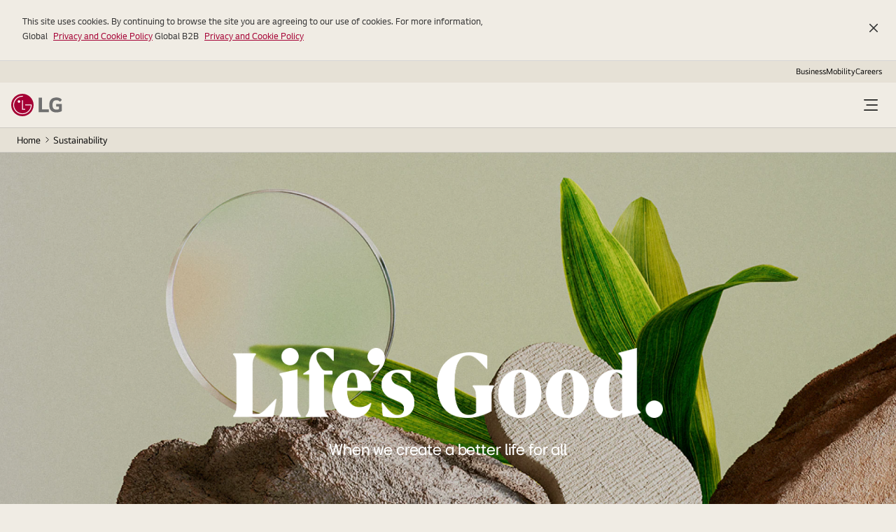

--- FILE ---
content_type: text/html;charset=utf-8
request_url: https://www.lg.com/global/sustainability/
body_size: 38168
content:

<!DOCTYPE HTML>
<html lang="en-GB" dir="ltr" data-countrycode="global" data-locale-code="global" data-biz-type="B2C" data-cookie-path="/global" data-onetrustenabled="true" data-kwanko-enabled="false" data-awin-enabled="false" data-review-type="BV2" data-seo-multi-target="ec_ft_07520427" data-obs="Y" data-subscribe-enabled="false" data-use-secretcoupon="N">

<head>
  <meta charset="UTF-8"/>
  <title>Sustainability | LG Global</title>

  
  
  <meta name="template" content="page-content"/>
  <meta name="viewport" content="width=device-width, initial-scale=1"/>
  

  
  


  
    <script defer="defer" type="text/javascript" src="https://rum.hlx.page/.rum/@adobe/helix-rum-js@%5E2/dist/rum-standalone.js" data-routing="program=86205,environment=734304,tier=publish"></script>
<link rel="canonical" href="https://www.lg.com/global/sustainability/"/>
  
  
  
	<meta property="og:title" content="Sustainability | LG Global"/>
	<meta property="og:locale" content="en_US"/>
	<meta property="og:site_name" content="LG Global"/>
	<meta property="og:type" content="website"/>
	<meta property="og:description" content="We believe &#39;Life&#39;s Good&#39;, but to enjoy it, we must look after it. That&#39;s why we&#39;re calling on everyone to create a better life for all. We&#39;re redesigning processes to cut carbon, rethinking product lifecycles to reduce waste, introducing new tech and products to foster sustainability, and building safe, inclusive, and accessible environments for everyone to enjoy life. These are our commitments and our way of creating a better life for all."/>
	<meta property="og:url" content="https://www.lg.com/global/sustainability/"/>
	<meta property="og:image" content="https://www.lg.com/content/dam/lge/global/sustainability/sustainability_og.jpg"/>
	<meta name="twitter:card" content="Summary_large_image"/>
	<meta name="twitter:site" content="LG Global"/>
	<meta name="twitter:title" content="Sustainability | LG Global"/>
	<meta name="twitter:description"/>
	<meta name="twitter:image"/>
	<meta name="twitter:image:alt"/>

  
  
  



  

    
    














    




<link rel="apple-touch-icon" sizes="180x180" href="/etc.clientlibs/lge/clientlibs/clientlib-site/resources/images/favicons/apple-touch-icon.png"/>
<link rel="icon" type="image/png" sizes="512x512" href="/etc.clientlibs/lge/clientlibs/clientlib-site/resources/images/favicons/android-chrome-512x512.png"/>
<link rel="icon" type="image/png" sizes="192x192" href="/etc.clientlibs/lge/clientlibs/clientlib-site/resources/images/favicons/android-chrome-192x192.png"/>
<link rel="icon" type="image/png" sizes="32x32" href="/etc.clientlibs/lge/clientlibs/clientlib-site/resources/images/favicons/favicon-32x32.png"/>
<link rel="icon" type="image/png" sizes="16x16" href="/etc.clientlibs/lge/clientlibs/clientlib-site/resources/images/favicons/favicon-16x16.png"/>
<link rel="shortcut icon" href="/etc.clientlibs/lge/clientlibs/clientlib-site/resources/images/favicons/favicon.ico"/>



<script src="https://cdn-apac.onetrust.com/scripttemplates/otSDKStub.js" data-document-language="true" type="text/javascript" charset="UTF-8" data-domain-script="f356437e-8013-47c4-b1cf-38114e3b80b2"></script>

<script class="onetrust__config" type="application/json" data-onetrust-config="{&#34;enableCookieHeading&#34;: &#34;This function is disabled on your cookie management.&#34;,&#34;enableCookieMsg&#34;: &#34;To activate it, click on the link &#34;,&#34;enableCookieLinkLabel&#34;: &#34;Edit cookie settings&#34;,&#34;fewSecondsLabel&#34;: &#34;A few seconds&#34;, &#34;daysLabel&#34;: &#34;Days&#34;, &#34;dayLabel&#34;: &#34;Day&#34;}">
</script>









<script type="application/json" class="productGlobal__config" data-copy-modelname='{"copyBtnAlt":"Copy model name", "closBtnAlt":"Close", "successMsg":"The model name has been copied"}' data-product-config="{&#34;subscription&#34;: {},&#34;leftInStockText&#34;: &#34;left in stock&#34;,&#34;inStockText&#34;: &#34;In Stock&#34;,&#34;pageHost&#34;: &#34;/content/dam/channel/wcms&#34;,&#34;downloadLink&#34;: &#34;https://www.lg.com/uk/lgecs.downloadFile.ldwf?DOC_ID={docId}&amp;ORIGINAL_NAME_b1_a1={originalName}&amp;FILE_NAME={fileName}&amp;TC=DwnCmd&amp;GSRI_DOC=GSRI&amp;SPEC_DOWNLOAD=N&#34;,&#34;coveoTokenUrl&#34;:&#34;/global/sustainability/jcr:content.coveoToken.json&#34;,&#34;ssoLoginUrl&#34;:&#34;/global/sustainability/jcr:content.Gp1SSOTokenValidate.json&#34;,&#34;showSpotlights&#34;: &#34;false&#34;,&#34;accessTokenExp&#34;:&#34;300&#34;,&#34;coveoTokenExp&#34; : &#34;86400&#34;,&#34;obsTokenExp&#34; : &#34;3600&#34;,&#34;refreshTokenExp&#34; : &#34;3600&#34;,&#34;energyTextUK&#34;: &#34;UK&#34;,&#34;energyTextEU&#34;: &#34;EU&#34;,&#34;energyText&#34;: &#34;Energy Grade&#34;,&#34;prodSheetText&#34;: &#34;Product Information Sheet&#34;,&#34;learnMoreText&#34;: &#34;Learn More&#34;,&#34;buyNowText&#34;: &#34;Buy Now&#34;,&#34;addToCartText&#34;: &#34;Add To Basket&#34;,&#34;whereToBuyText&#34;: &#34;Where to buy&#34;,&#34;vipText&#34;: &#34;VIP Price&#34;,&#34;membersOnlyText&#34;: &#34;Members Only&#34;,&#34;saveText&#34;: &#34;Save&#34;,&#34;saveTextAll&#34;: &#34;Save&#34;,&#34;showAsteriskWithDiscount&#34;: false,&#34;saveAddOn&#34;: &#34;Save&#34;,&#34;saveBtn&#34;: &#34;Save&#34;,&#34;saveCTAText&#34;: &#34;Save&#34;,&#34;oosText&#34;: &#34;Out of stock&#34;,&#34;hideOosText&#34;: false,&#34;soldOutText&#34;: &#34;Sold out&#34;,&#34;promotionText&#34;: &#34;Black Friday Promotion&#34;,&#34;LimitedText&#34;: &#34;Limited Quantities&#34;,&#34;limitedOfferText&#34;: &#34;Limited Offer&#34;,&#34;preOrderText&#34;: &#34;Pre Order&#34;,&#34;reserveNowText&#34;: &#34;Reserve Now&#34;,&#34;viewOptionsText&#34;: &#34;View Option&#34;,&#34;compareText&#34; : &#34;Compare&#34;,&#34;currencyCode&#34; : &#34;GBP&#34;,&#34;recentlyViewedCookie&#34;: &#34;LGGP1_RecentlyView&#34;,&#34;retailerPricingText&#34;: &#34;See Retailer for Pricing&#34;,&#34;wtbText&#34;: &#34;Where To Buy&#34;,&#34;wtbCTAText&#34;:&#34;Where To Buy&#34;,&#34;prevPageText&#34;: &#34;Previous page&#34;,&#34;nextPageText&#34;: &#34;Next Page&#34;,&#34;pageText&#34;: &#34;page&#34;,&#34;paginationText&#34;: &#34;Pagination&#34;,&#34;recentlyViewedCookie&#34;: &#34;LGGP1_RecentlyView&#34;,&#34;stockAlertText&#34;: &#34;Get Stock Alert&#34;,&#34;stockAlert&#34;:{&#34;footerCloseText&#34;: &#34;Close&#34;,&#34;footerSubmitText&#34;: &#34;Submit&#34;,&#34;title&#34;: &#34;Get Stock Alert&#34;,&#34;closeText&#34;: &#34;CLOSE&#34;,&#34;description&#34;: &#34;Leave your email address below to receive an email as soon as this item is back in stock&#34;,&#34;requiredFields&#34;: &#34;Required fields&#34;,&#34;emailLabel&#34;: &#34;Email Address&#34;,&#34;emailPlaceholder&#34;: &#34;Please input your email&#34;,&#34;emailInvalidMsg&#34;: &#34;Email Address is Invalid&#34;,&#34;emailStockDisclaimer&#34;: &#34;by providing your e-mail, you agree to get product stock notification from LG&#34;,&#34;termsLabel&#34;: &#34;I have read and agree to the &lt;a class=&#39;font-red font-underline&#39; href=&#39;/content/lge/gb/en/lge-terms.html&#39;>Terms and Conditions&lt;/a> and &lt;a class=&#39;font-red font-underline&#39; href=&#39;/content/lge/gb/en/privacy.html&#39;>Privacy Policy&lt;/a>&#34;,&#34;termsWarningLabel&#34;: &#34;Agreement check is not checked.&#34;,&#34;stockMktOptIn&#34;: &#34;stockMktOptIn&#34;,&#34;stockDisclaimer&#34;: &#34;* Your email address will only be used for stock notification by LG and/or by any agent appointed by LG&#34;,&#34;primaryCtaText&#34;: &#34;OK&#34;,&#34;confirmCancelLabel&#34; : &#34;Want to Cancel &#39;Get Stock Alert&#39;&#34;},&#34;buyPath&#34;: &#34;/buy&#34;,&#34;wishlistconfig&#34;: {&#34;addWishListLabel&#34;: &#34;ADD TO WISHLIST&#34;,&#34;activatedTooltipLabel&#34;: &#34;Add items to your MY LG wishlist&#34;,&#34;viewWishListLabel&#34;: &#34;View Wishlist&#34;,&#34;removeLabel&#34;: &#34;Remove Item&#34;,&#34;closeLabel&#34;: &#34;Close&#34;,&#34;viewWishListLink&#34;: &#34;&#34;,&#34;toggleWishListEndpoint&#34;: &#34;/aem/mkapi/product/cudCustomerWishList&#34;,&#34;retrieveWishListEndpoint&#34;: &#34;/aem/mkapi/product/retrieveProductWishList&#34;},&#34;checkoutPageUrl&#34;: &#34;/content/lge/gb/en/checkout.html&#34;,&#34;cartPageUrl&#34;: &#34;/content/lge/gb/en/cart.html&#34;,&#34;guestCheckoutPageUrl&#34;: &#34;/content/lge/gb/en/guest-checkout.html&#34;,&#34;addToBasketLabel&#34;: &#34;Add to Basket&#34;,&#34;gotoCheckoutLabel&#34;: &#34;Checkout&#34;, &#34;addedText&#34;: &#34;Remove&#34;, &#34;inquireToBuyPath&#34;: &#34;/content/lge/gb/en/inquire-to-buy&#34;, &#34;inquireToBuyText&#34;: &#34;Enquire To Buy&#34;,&#34;dropdownInstallmentPaymentPhaseType&#34; : &#34;&#34;,&#34;priceUVPText&#34;:&#34;UVP&#34;,&#34;klarnaInstallmentApiKey&#34;:&#34;&#34;,&#34;klarnaInstallmentURL&#34;:&#34;&#34;,&#34;installmentLogicType&#34;:&#34;Static&#34;, &#34;subtotal&#34;: { &#34;showSubtotalSection&#34; : false,&#34;subtotalText&#34; : &#34;Subtotal&#34;},&#34;hideInquiryToBuy&#34;: false, &#34;hideProductSheet&#34;: false,&#34;moreInfoText&#34;: &#34;More information&#34;,&#34;removeTrailingZeros&#34; : false ,&#34;showAmountInEnglish&#34; : false, &#34;enableDiscountTooltip&#34;:false, &#34;enableBaremId&#34;:false, &#34;repairabilityIndexText&#34;:&#34;Repairability Index&#34;, &#34;percentOffText&#34;: &#34;Off&#34;,&#34;productEnquiry&#34;: &#34;Product enquiry&#34;,&#34;productEnquiryCtaUrl&#34;: &#34;&#34;,&#34;disposalCode&#34;: &#34;&#34;,&#34;percentOffTextBeforeRate&#34;: false,&#34;maxRating&#34;: 5, &#34;enableInhouseReview&#34;: false, &#34;enableBVReview&#34;: false, &#34;cheaperPriceTextProductPage&#34;: &#34;&#34;, &#34;priceDisplayVariation&#34;: &#34;default&#34;, &#34;showMemberPriceToGuestUser&#34;: true, &#34;cheaperVariationRegularPriceFormat&#34;: &#34;&#34;, &#34;rentNowLabel&#34;:&#34;Rent Now&#34;,&#34;rentNowLink&#34;:&#34;https://lg-rent-up.com.my/&#34;,&#34;rentNowTarget&#34;:&#34;_blank&#34;, &#34;rrpText&#34;: &#34;&#34;, &#34;subscriptionText&#34;: &#34;Subscription&lt;br/>&#34;,&#34;subscribeText&#34;: &#34;Subscribe&lt;br/>&#34;,&#34;subscribeCheckoutPageUrl&#34;: &#34;/content/lge/gb/en/subscribe/checkout.html&#34;,&#34;subscribeCartPageUrl&#34;: &#34;/content/lge/gb/en/subscribe/cart.html&#34;,&#34;subscribePerMonth&#34;: &#34;Per month&#34;,&#34;subscribeYearsPeriod&#34;: &#34;{period} years {option}&#34;,&#34;subscribePdpPageUrl&#34;: &#34;/lgsubscribe&#34;,&#34;subscribePbpPageUrl&#34;: &#34;/lgsubscribe-buy&#34;,&#34;subscribeOnetimePurchase&#34;: &#34;Or One time Purchase&#34;, &#34;subscribeIntroTextDefault&#34;: &#34;Subscription from {price}{payment} with free {period} year {option}&#34;, &#34;subscribeCareText&#34;: &#34;care&#34;, &#34;subscribeWarrantyText&#34;: &#34;warranty&lt;br/>&#34;, &#34;enablePlpDisplayTypeImprovements&#34; : false, &#34;enablePdpVisualImprovements&#34; : false,&#34;viewModeText&#34;: &#34;View mode&#34;,&#34;listDefaultText&#34;: &#34;List Default&#34;,&#34;listChangeText&#34;: &#34;List Change&#34;,&#34;pvprText&#34;: &#34;&#34;,&#34;pvprTooltipText&#34;: &#34;&#34;, &#34;heurekaApiKey&#34;: &#34;&#34;, &#34;enableGuestPriceToVIPGroup&#34;: &#34;false&#34;, &#34;guestPriceLabel&#34;: &#34;Guest Price&#34;, &#34;pvprTooltipFlag&#34;: false, &#34;enableIntangibleProduct&#34;: false, &#34;bestCareBuyPagePath&#34;: &#34;&#34;, &#34;deliveryInfoText&#34;:&#34;&#34;,&#34;buyMoreText&#34;: &#34;Buy more&lt;br/>&#34;,&#34;qtyText&#34;: &#34;Qty&#34;,&#34;nextText&#34;: &#34;Next&#34;,&#34;previousText&#34;: &#34;Previous&#34;,&#34;selectYourGiftText&#34;: &#34;Select your gift&#34;,&#34;giftForYouText&#34;: &#34;Gift for you&#34;,&#34;installmentImgSrc&#34;: &#34;mkt_installment_img_src&#34;,&#34;inTransitStartFromText&#34;: &#34;Shipment will start from&#34;, &#34;klarnaImagePath&#34;:&#34;https://www.lg.com/content/dam/lge/common/payment-icons/icon-Klarna-ch.png&#34;}" data-pay-icons='{"paymentModes":[], "iconRootPath":"/content/dam/lge/common/payment-icons"}'>
</script>




<script type="application/json" data-component-config="snsShare" data-via="LGUK">{"shortUrlApi": "https://www.lg.com/common/shorturl/getShortUrl.lgajax?callback=jQuery360034817523374223835_1667445481293&_=1667445481294&longUrl={url}","facebook": "http://www.facebook.com/sharer/sharer.php?u={shareurl}","twitter": "https://twitter.com/intent/tweet?url={shareurl}&text={text}&via={via}","pinterest": "http://www.pinterest.com/pin/create/button/?url={shareurl}&media={img}&description={text}","vk": "https://share.yandex.net/go.xml?service=vkontakte&url={shareurl}&title={text}","ok": "https://connect.ok.ru/dk?st.cmd=WidgetSharePreview&st.shareUrl={shareurl}&feature=share","linkedin": "https://www.linkedin.com/shareArticle?url={shareurl}","weibo": "http://service.weibo.com/share/share.php?title={text}&url={shareurl}&pic={img}","wechat": "/cn/baidumap/baiduShare-master/static/api/js/share.js?v=89860593.js","whatsapp": "https://wa.me/?text={shareurl}","socialShareList" :"","socialShareSubtitle": ""}
</script>





<!-- /* LGCOMITF-383 GraphQL Protected Code URL */ -->
<script class="graphql_protectedURL" data-protected-url="/aem/accapi/account/api/graphql/protectedCode"></script>



  
    
    

    

    
    
    

    
    
    

  
  
    <meta name="store-config" content="{&#34;graphqlEndpoint&#34;:&#34;/api/graphql&#34;,&#34;graphqlMethod&#34;:&#34;POST&#34;,&#34;locale&#34;:&#34;en-US&#34;,&#34;storeRootUrl&#34;:&#34;/content/lge/en/global.html&#34;,&#34;enableClientSidePriceLoading&#34;:false}">
  
  <script>
      var templateName = "page-content";
      var subscribeFlag = (templateName === 'subscribe-cart-and-checkout-template' || templateName === 'subscribe-plp-page') ? "Y" : "N";
      var siteType = "B2C" + (subscribeFlag === "Y" ? "_SUBSCRIBE" : "");

      var ga4_dataset = {
          "page_info": {
          "page_purpose": "",
          "bu": "",
          "page_depth": "Sustainability",
          "menu_type": "Lv1_Category",
          "site_type": siteType,
          "page_type": "",
          "error_type": "",
          "country_code": "US",
          "currency_code": "GBP"
        },
        "product": {
          "category2": "",
          "category3": "",
          "category4": "",
          "sku": "",
          "model_name": "",
          "model_year": "",
          "model_type": "",
          "model_id": "",
          "stock_status": "",
          "msrp": "",
          "price": ""
        },
        "user": {
          "uid": "",
          "mbrNo": "",
          "customer_group": "",
          "coupon": ""
        },
        "shop": {
          "cartCnt": "",
          "cart_exist": "",
          "cart_product": ""
        }
      };
      var ga4_dataset_ready = {
        shop : false,
        plp : false,
        user : false,
        isLoggedIn : null,
        availableCoupons : false,
        sessionCoupons : false,
        product : false,
        tagFlag : false,
        tag : false,
        addToDataLayer : [],
        ga4 : [],
      }
  </script>
    <script src="https://assets.adobedtm.com/322f63b58a72/0cfd3b7df536/launch-83fe8a3484cb-staging.min.js" async></script>
    <script>
      (function (w, d, s, l, i) { w[l] = w[l] || []; w[l].push({ 'gtm.start': new Date().getTime(), event: 'gtm.js' }); var f = d.getElementsByTagName(s)[0], j = d.createElement(s), dl = l != 'dataLayer' ? '&l=' + l : ''; j.async = true; j.src = 'https://www.googletagmanager.com/gtm.js?id=' + i + dl; f.parentNode.insertBefore(j, f); })(window, document, 'script', 'dataLayer', 'GTM-NWRPHHL');
    </script>
    
    <script>
      (function (w, d, s, l, i) { w[l] = w[l] || []; w[l].push({ 'gtm.start': new Date().getTime(), event: 'gtm.js' }); var f = d.getElementsByTagName(s)[0], j = d.createElement(s), dl = l != 'dataLayer' ? '&l=' + l : ''; j.async = true; j.src = 'https://www.googletagmanager.com/gtm.js?id=' + i + dl; f.parentNode.insertBefore(j, f); })(window, document, 'script', 'dataLayer', 'GTM-N388ZC2');
    </script>
    
    
    

  
  
  
  <meta name="robots" content="index,follow"/>

  

  
  
  

<script>(window.BOOMR_mq=window.BOOMR_mq||[]).push(["addVar",{"rua.upush":"false","rua.cpush":"true","rua.upre":"false","rua.cpre":"false","rua.uprl":"false","rua.cprl":"false","rua.cprf":"false","rua.trans":"SJ-f04fb56a-363f-455f-9588-5dd87e0fe559","rua.cook":"false","rua.ims":"false","rua.ufprl":"false","rua.cfprl":"false","rua.isuxp":"false","rua.texp":"norulematch","rua.ceh":"false","rua.ueh":"false","rua.ieh.st":"0"}]);</script>
<script>!function(){function o(n,i){if(n&&i)for(var r in i)i.hasOwnProperty(r)&&(void 0===n[r]?n[r]=i[r]:n[r].constructor===Object&&i[r].constructor===Object?o(n[r],i[r]):n[r]=i[r])}try{var n=decodeURIComponent("%7B%0A%20%20%22RT%22%3A%20%7B%0A%20%20%20%20%20%20%22cookie%22%3A%20%22%22%0A%20%20%7D%0A%7D");if(n.length>0&&window.JSON&&"function"==typeof window.JSON.parse){var i=JSON.parse(n);void 0!==window.BOOMR_config?o(window.BOOMR_config,i):window.BOOMR_config=i}}catch(r){window.console&&"function"==typeof window.console.error&&console.error("mPulse: Could not parse configuration",r)}}();</script>
                              <script>!function(a){var e="https://s.go-mpulse.net/boomerang/",t="addEventListener";if("False"=="True")a.BOOMR_config=a.BOOMR_config||{},a.BOOMR_config.PageParams=a.BOOMR_config.PageParams||{},a.BOOMR_config.PageParams.pci=!0,e="https://s2.go-mpulse.net/boomerang/";if(window.BOOMR_API_key="8ZKNB-L7R9X-J5VUX-ZKLUE-H2UQX",function(){function n(e){a.BOOMR_onload=e&&e.timeStamp||(new Date).getTime()}if(!a.BOOMR||!a.BOOMR.version&&!a.BOOMR.snippetExecuted){a.BOOMR=a.BOOMR||{},a.BOOMR.snippetExecuted=!0;var i,_,o,r=document.createElement("iframe");if(a[t])a[t]("load",n,!1);else if(a.attachEvent)a.attachEvent("onload",n);r.src="javascript:void(0)",r.title="",r.role="presentation",(r.frameElement||r).style.cssText="width:0;height:0;border:0;display:none;",o=document.getElementsByTagName("script")[0],o.parentNode.insertBefore(r,o);try{_=r.contentWindow.document}catch(O){i=document.domain,r.src="javascript:var d=document.open();d.domain='"+i+"';void(0);",_=r.contentWindow.document}_.open()._l=function(){var a=this.createElement("script");if(i)this.domain=i;a.id="boomr-if-as",a.src=e+"8ZKNB-L7R9X-J5VUX-ZKLUE-H2UQX",BOOMR_lstart=(new Date).getTime(),this.body.appendChild(a)},_.write("<bo"+'dy onload="document._l();">'),_.close()}}(),"".length>0)if(a&&"performance"in a&&a.performance&&"function"==typeof a.performance.setResourceTimingBufferSize)a.performance.setResourceTimingBufferSize();!function(){if(BOOMR=a.BOOMR||{},BOOMR.plugins=BOOMR.plugins||{},!BOOMR.plugins.AK){var e="true"=="true"?1:0,t="",n="aoarfcaxbzogg2lfzewq-f-ef14e21bc-clientnsv4-s.akamaihd.net",i="false"=="true"?2:1,_={"ak.v":"39","ak.cp":"1515968","ak.ai":parseInt("247323",10),"ak.ol":"0","ak.cr":9,"ak.ipv":4,"ak.proto":"h2","ak.rid":"7e9313b8","ak.r":51663,"ak.a2":e,"ak.m":"a","ak.n":"essl","ak.bpcip":"3.129.18.0","ak.cport":44042,"ak.gh":"23.57.66.173","ak.quicv":"","ak.tlsv":"tls1.3","ak.0rtt":"","ak.0rtt.ed":"","ak.csrc":"-","ak.acc":"","ak.t":"1768278317","ak.ak":"hOBiQwZUYzCg5VSAfCLimQ==Yo1SGs8NHgk7WAvdTIIWWucZZFv5qpSNpSuWUpX+7yTAv5EdDYHWoecB7OXo708Tfgj9hUlWwjQ4A0uexi+p3ltJE43rGCe0NjsZCpOeGdQwYV9byJmySQ6w3DFeMYns/SDbcVDwrCRexsbI0jf16jEAltMR64Rtow9pPllB9wz5c03WHWcnwUkM0vQmPIS7jmvDII4WSdYiaj5Ethf/IbL1Bj6mZvCTHNmX8jOcuXE3Wore4GUrnD6KW5wCvLTz96MNMLiG4trvePQGC6qF8qw4u7bR8284TpvUMmjWb3tVU/mnRp38UE8xUbNDBCC6nm8N+u5ZpiC0++wUGOYYRMclqRN2knVmtlubDvGbg7ktH7nJhHnChu3OInT8GaycqRpsEX4Wk4UGl30BwIn3FNpo/x3UWYm5I0maWoM7ogY=","ak.pv":"964","ak.dpoabenc":"","ak.tf":i};if(""!==t)_["ak.ruds"]=t;var o={i:!1,av:function(e){var t="http.initiator";if(e&&(!e[t]||"spa_hard"===e[t]))_["ak.feo"]=void 0!==a.aFeoApplied?1:0,BOOMR.addVar(_)},rv:function(){var a=["ak.bpcip","ak.cport","ak.cr","ak.csrc","ak.gh","ak.ipv","ak.m","ak.n","ak.ol","ak.proto","ak.quicv","ak.tlsv","ak.0rtt","ak.0rtt.ed","ak.r","ak.acc","ak.t","ak.tf"];BOOMR.removeVar(a)}};BOOMR.plugins.AK={akVars:_,akDNSPreFetchDomain:n,init:function(){if(!o.i){var a=BOOMR.subscribe;a("before_beacon",o.av,null,null),a("onbeacon",o.rv,null,null),o.i=!0}return this},is_complete:function(){return!0}}}}()}(window);</script></head>


    <link rel="stylesheet" href="/etc.clientlibs/lge/clientlibs/clientlib-site-ltr.lc-8569d729b55c5b3fd3395ae5f528f82d-lc.min.css" type="text/css">
<link rel="stylesheet" href="/etc.clientlibs/lge-support-repo/clientlibs/clientlib-lg-support-shared-ltr.lc-16093745bfb1c0bc31dc9226773626f6-lc.min.css" type="text/css">



<body class="page basicpage" id="page-1954f1631c">
  <noscript><iframe src="https://www.googletagmanager.com/ns.html?id=GTM-NWRPHHL" height="0" width="0" style="display:none;visibility:hidden" title="googletagmanager iframe"></iframe></noscript>
  <noscript><iframe src="https://www.googletagmanager.com/ns.html?id=GTM-N388ZC2" height="0" width="0" style="display:none;visibility:hidden" title="googletagmanager iframe"></iframe></noscript>

  
  
  
    <!-- /* moved to header component: <sly data-sly-include="body.skiptomaincontent.html"></sly> */ -->
    <noscript>
    <div class="c-header__noscript">
        <p class="font-w-normal-14 font-m-normal-14i">JavaScript appears to be disabled in your browser. Please enable JavaScript to ensure you get the most out of the LG site, products, and services.</p>
    </div>
</noscript>
    <div class="xfpage page basicpage">


    
    <div id="container-f23e4be1bf" class="cmp-container">
        


<div class="aem-Grid aem-Grid--12 aem-Grid--default--12 ">
    
    <div class="c-wrapper CM0001 bg-default type-b2c aem-GridColumn aem-GridColumn--default--12"><div class="component">
    
    <script class="navigation__config" type="application/json" data-postalcode-tracking-config='{
        "postalcodeTracking": "false",
        "GNBTexts": {
            "gnbStatic": "Shipping to",
            "gnbNotDetermined": "Not determined",
            "modalTitle": "Change Shipping Location",
            "modalSubTitle": "Your Postal Code helps us provide the most accurate product and delivery information.",
            "modalLabel": "Postal Code",
            "modalPlaceholder": "Enter Postal Code (ex-M9L 2X6)",
            "modalInputValidError": "Not a valid Postal Code. Please try again.",
            "modalUpdateError": "An error occurred. Please try again.",
            "modalUpdateCta": "Update",
            "modalCloseCta": "Close"
        }
    }'></script>
    <div class="cmp-container">
        <!-- [GOE-867][D-SI]Web accessibility_FR 수정 (skiptocontents 영역 최상단으로 이동)-->
        <!-- /* skip to contents */ -->
        
<div class="c-gnb__skip">
    <!-- [GOE-867][D-SI]Web accessibility_FR 수정 (role="button" 삭제)-->
    <a href="#contents">Skip to Content</a>

    <!-- [GOE-867][D-SI]Web accessibility_FR 수정 (role="button" 삭제)-->
    <a href="#lgAccHelp">Skip to Accessibility Help</a>
</div>

    


		<!-- /* short tooltip of changing OT cookie preference */ -->
		<div class="cookie-banner cookie-onetrust row" id="onetrustCookie" role="banner" data-hide-tooltip="true">
           <div class="default">
             <button type="button" class="open-button" title="Opens in a new layer">Change your Cookie Setting</button>
		  </div>
		</div>
        <!-- /* cookie */ -->
        <!-- /* TODO: to be completed when wireframe/requirement is given added for LGNess demo*/ -->

<!-- block : cookie layer : If you want to activate it, insert class 'active'.-->
<div class="c-cookie-layer" tabindex="-1">
	<!-- default-->
	<div class="c-cookie-layer__default c-text-contents">
		<div class="title c-text-contents__headline">
			<div class="cmp-title font-w-light-36 font-m-light-24" data-cmp-data-layer=""><strong>About Cookies on This Site</strong></div>
		</div>
		<div class="text c-text-contents__bodycopy font-w-normal-16 font-m-normal-12">
			<div class="cmp-text" data-cmp-data-layer="">
				<p>
					We use cookies, including cookies from third parties, to enhance your user experience and the effectiveness of our marketing activities. These cookies are performance, analytics and advertising cookies, please see our <a class="c-cookie-layer__link" href="#">Privacy and Cookie </a>policy for further information. If you agree to all of our cookies select “Accept all” or select “Cookie Settings” to see which cookies we use and choose which ones you would like to accept.
				</p>
			</div>
		</div>
		<!-- block :cta -->
		<div class="button c-cta">
			<button class="cmp-button c-button c-button--default default m-small w-medium js-cookie__change" type="button" data-cmp-data-layer="" aria-expanded="false" aria-controls="cookieSetList"><span class="cmp-button__text c-button__text">Cookie Settings</span>
			</button>
			<button class="cmp-button c-button c-button--default highlight m-small w-medium js-cookie__apply-all" type="button" data-cmp-data-layer=""><span class="cmp-button__text c-button__text">Accept all</span>
			</button>
		</div>
	</div>
	<div class="c-cookie-layer__setting js-cookie__setting" id="cookieSetList">
		<div class="c-text-contents">
			<div class="title c-text-contents__headline">
				<div class="cmp-title font-w-normal-24 font-m-normal-16" data-cmp-data-layer=""><strong>Cookies Setting</strong></div>
			</div>
		</div>
		<div class="c-list" role="list">
			<div class="c-list__item LGCOM_NECESSARY" role="listitem">
				<label class="c-checkbox-toggle" for="cookie-agree0" aria-labelledby="cookie-agree-label0">
					<input type="checkbox" name="LGCOM_NECESSARY" value="cookie-agree0" id="cookie-agree0" checked="checked"/><span class="label"><span class="sr-only">Absolutely Necessary Cookies</span></span>
				</label>
				<div class="c-text-contents">
					<div class="title c-text-contents__headline" id="cookie-agree-label0">
						<div class="cmp-title font-w-normal-16 font-m-normal-12" data-cmp-data-layer=""><strong>Absolutely Necessary Cookies</strong></div>
					</div>
					<div class="text c-text-contents__bodycopy font-w-normal-12 font-m-normal-12">
						<div class="cmp-text" data-cmp-data-layer="">These are cookies that are absolutely essential to running a website. This category of cookies cannot be disabled.</div>
					</div>
				</div>
			</div>
			<div class="c-list__item LGCOM_IMPROVEMENTS" role="listitem">
				<label class="c-checkbox-toggle" for="cookie-agree1" aria-labelledby="cookie-agree-label1">
					<input type="checkbox" name="LGCOM_IMPROVEMENTS" value="cookie-agree1" id="cookie-agree1"/><span class="label"><span class="sr-only">Functional Cookies</span></span>
				</label>
				<div class="c-text-contents">
					<div class="title c-text-contents__headline" id="cookie-agree-label1">
						<div class="cmp-title font-w-normal-16 font-m-normal-12" data-cmp-data-layer=""><strong>Functional Cookies</strong></div>
					</div>
					<div class="text c-text-contents__bodycopy font-w-normal-12 font-m-normal-12">
						<div class="cmp-text" data-cmp-data-layer="">These cookies are used to provide you with convenient functions, such as product reviews and product video playback, during your web browsing, they also enable interaction with social media accounts.</div>
					</div>
				</div>
			</div>
			<div class="c-list__item LGCOM_SOCIAL_MEDIA" role="listitem">
				<label class="c-checkbox-toggle" for="cookie-agree2" aria-labelledby="cookie-agree-label2">
					<input type="checkbox" name="LGCOM_SOCIAL_MEDIA" value="cookie-agree2" id="cookie-agree2"/><span class="label"><span class="sr-only">Social media</span></span>
				</label>
				<div class="c-text-contents">
					<div class="title c-text-contents__headline" id="cookie-agree-label2">
						<div class="cmp-title font-w-normal-16 font-m-normal-12" data-cmp-data-layer=""><strong>Social media</strong></div>
					</div>
					<div class="text c-text-contents__bodycopy font-w-normal-12 font-m-normal-12">
						<div class="cmp-text" data-cmp-data-layer="">Connect with your social channels to share LG Technology with friends for example on Facebook and Twitter.</div>
					</div>
				</div>
			</div>
			<div class="c-list__item LGCOM_ANALYSIS_OF_SITE" role="listitem">
				<label class="c-checkbox-toggle" for="cookie-agree3" aria-labelledby="cookie-agree-label3">
					<input type="checkbox" name="LGCOM_ANALYSIS_OF_SITE" value="cookie-agree3" id="cookie-agree3"/><span class="label"><span class="sr-only">Analytics Cookies</span></span>
				</label>
				<div class="c-text-contents">
					<div class="title c-text-contents__headline" id="cookie-agree-label3">
						<div class="cmp-title font-w-normal-16 font-m-normal-12" data-cmp-data-layer=""><strong>Analytics Cookies</strong></div>
					</div>
					<div class="text c-text-contents__bodycopy font-w-normal-12 font-m-normal-12">
						<div class="cmp-text" data-cmp-data-layer="">These cookies allow our website to keep improving functions through website traffic analysis and to suggest personalized content for you.</div>
					</div>
				</div>
			</div>
			<div class="c-list__item LGCOM_ADVERTISING" role="listitem">
				<label class="c-checkbox-toggle" for="cookie-agree4" aria-labelledby="cookie-agree-label4">
					<input type="checkbox" name="LGCOM_ADVERTISING" value="cookie-agree4" id="cookie-agree4"/><span class="label"><span class="sr-only">Advertising Cookies</span></span>
				</label>
				<div class="c-text-contents">
					<div class="title c-text-contents__headline" id="cookie-agree-label4">
						<div class="cmp-title font-w-semibold-16 font-m-semibold-14" data-cmp-data-layer=""><strong>Advertising Cookies</strong></div>
					</div>
					<div class="text c-text-contents__bodycopy font-w-normal-14 font-m-normal-14">
						<div class="cmp-text" data-cmp-data-layer="">These cookies enable us to show you ads and other content that we think is most attuned to your interests and digital behavior.</div>
					</div>
				</div>
			</div>
		</div>
	</div>
	<!-- block :cta -->
	<div class="c-cookie-layer__save button c-cta">
		<button class="cmp-button c-button c-button--default highlight m-small w-medium js-cookie__apply-all" type="button" data-cmp-data-layer><span class="cmp-button__text c-button__text">Accept all</span>
		</button>
		<button class="cmp-button c-button c-button--default highlight m-small w-medium js-cookie__save" type="button" data-cmp-data-layer><span class="cmp-button__text c-button__text">Save &amp; Proceed</span>
		</button>
		<button class="cmp-button c-button c-button--default default m-small w-medium js-cookie__reject-all" type="button" data-cmp-data-layer=""><span class="cmp-button__text c-button__text">Reject All</span>
		</button>
	</div>
	<div class="button">
		<button class="cmp-button c-cookie-btn c-cookie-btn--close js-cookie__close" type="button" data-cmp-data-layer=""><span class="sr-only">Close the Cookie Setting banner</span></button>
	</div>
</div>
<!-- block : notification banner-->


<template id="notification-banner-template" class="hidden">
    <div class="c-notification-banner hidden">
        <div class="carousel panelcontainer c-notification-banner__wrap">
            <div class="cmp-carousel swiper c-carousel">
                <div class="cmp-carousel__content swiper-wrapper">
                    {carouselHtml}
                </div>
            </div>
            <div class="c-carousel-controls">
                <div class="c-carousel-controls__handler cmp-carousel__actions">
                    <button class="c-carousel-controls__action c-carousel-controls__action--prev js-carousel-prev cmp-carousel__action cmp-carousel__action--previous" type="button" data-cmp-hook-carousel="previous"><span class="cmp-carousel__action-text sr-only">Previous Slide</span></button>
                    <button class="c-carousel-controls__action c-carousel-controls__action--next js-carousel-next cmp-carousel__action cmp-carousel__action--next" type="button" data-cmp-hook-carousel="next"> <span class="cmp-carousel__action-text sr-only">Next Slide</span></button>

                    <button class="c-carousel-controls__action c-carousel-controls__action--pause js-carousel-pause cmp-carousel__action cmp-carousel__action--pause" type="button" data-cmp-hook-carousel="pause"><span class="cmp-carousel__action-text sr-only">Pause</span></button>
                    <button class="c-carousel-controls__action c-carousel-controls__action--play js-carousel-play cmp-carousel__action cmp-carousel__action--play" type="button" data-cmp-hook-carousel="play" disabled=""><span class="cmp-carousel__action-text sr-only">Play</span></button>
                </div>
            </div>
            <button class="c-notification-banner__close" type="button"><span class="sr-only">Close</span></button>
        </div>
    </div>
</template>
<template id="notification-item-template" class="hidden">
    <div personalized-message="y" class="cmp-carousel__item swiper-slide c-carousel__item" data-cmp-hook-carousel="item" data-bg-color="{color}">
        <div class="text c-notification-banner__contents">
            <div class="cmp-text c-notification-banner__text">
                <p>{notificationMessage}
                    <a class="c-notification-banner__link" href target="{buttonLinkTarget}"><span>{buttonName}</span></a>
                </p>
            </div>
            <button class="c-notification-banner__more">... more</button>
        </div>
    </div>
</template>

<script type="application/json" class="notificationBanner__config" data-notification-config='{
      "enableATNotification": false,
      "timer": 0
    }'></script>


    


        <div class="c-header__area">
            <!-- postal code tracking -->
            <div class="c-header-side can-sticky is-fixed is-sticky hidden"></div>

            
            
            
    
    


            <!-- /* navigation */ -->
            <header class="c-header" id="header" data-reverse-username="false">
                
<!-- /* desktop */-->
<div class="navigation c-gnb c-gnb__desktop">
    <div class="c-gnb__sticky can-sticky">
        <div class="c-gnb__navi-wrap">
            <!-- /* logo */ -->
            <div class="logo c-gnb__logo">
<a class="c-gnb__logo-link" href="/global/">
    <div class="image c-image">
        <div class="cmp-image">
            <img class="cmp-image__image c-image__img" src="/content/dam/lge/common/logo/logo-lg-100-44.svg" alt="LG logo (Life&#39;s Good)" loading="lazy"/>
        </div>
    </div>
</a>

    
</div>


            <!-- /* main navigation + mega nav + utility */ -->
            <div class="c-gnb__container">
                <nav class="cmp-navigation c-gnb__nav" aria-label="navigation">
                    <!-- /* main nav */-->
                    <ul class="cmp-navigation__group c-gnb__group c-gnb__group--depth1 primary">
                        <!-- /* no mega nav */-->
                        
                        <!-- /* with mega nav */-->
                        <li class="cmp-navigation__item cmp-navigation__item--level-0 c-gnb__item c-gnb__item--depth1">
                            <div class="c-gnb__layer-wrap">
                                <a class="cmp-navigation__item-link c-gnb__item-link c-gnb__item-link--depth1" href="/global/corporate-info/" target="_self">Corporate info.</a>
                                
                                <div class="xfpage page basicpage">


    
    <div id="container-b2ca47e454" class="cmp-container">
        


<div class="aem-Grid aem-Grid--12 aem-Grid--default--12 ">
    
    <div class="meganavigation aem-GridColumn aem-GridColumn--default--12">
<div class="c-gnb__layer">
    
        
            
            <div class="c-gnb__depth3">
                <div class="c-gnb__inner">
                    <button class="c-gnb__close" type="button"><span class="sr-only">Close</span></button>
                    <div class="c-gnb__row">
                        <ul class="cmp-navigation__group c-gnb__group c-gnb__group--depth3">
                            <li class="cmp-navigation__item cmp-navigation__item--level-2 c-gnb__item c-gnb__item--depth3 new-featured">
                                    <a class="cmp-navigation__item-link c-gnb__item-link c-gnb__item-link--depth3 " href="/global/corporate-info/overview/" target="_self">
                                        <span>Overview</span>
                                    </a>
                                
                                
                            </li>
                        </ul>
                        
                            <ul class="cmp-navigation__group c-gnb__group c-gnb__group--depth3">
                                <li class="cmp-navigation__item cmp-navigation__item--level-2 c-gnb__item c-gnb__item--depth3">
                                        <a class="cmp-navigation__item-link c-gnb__item-link c-gnb__item-link--depth3" href="/global/corporate-info/history/" target="_self">
                                            <span>History</span>
                                        </a>
                                    
                                    
                                </li>
                            </ul>
                        
                            <ul class="cmp-navigation__group c-gnb__group c-gnb__group--depth3">
                                <li class="cmp-navigation__item cmp-navigation__item--level-2 c-gnb__item c-gnb__item--depth3">
                                        <a class="cmp-navigation__item-link c-gnb__item-link c-gnb__item-link--depth3" href="/global/corporate-info/jeong-do-management/" target="_self">
                                            <span>Jeong-do management</span>
                                        </a>
                                    
                                    
                                </li>
                            </ul>
                        
                            <ul class="cmp-navigation__group c-gnb__group c-gnb__group--depth3">
                                <li class="cmp-navigation__item cmp-navigation__item--level-2 c-gnb__item c-gnb__item--depth3">
                                        <a class="cmp-navigation__item-link c-gnb__item-link c-gnb__item-link--depth3" href="/global/corporate-info/leadership/" target="_self">
                                            <span>Leadership</span>
                                        </a>
                                    
                                    
                                </li>
                            </ul>
                        
                            <ul class="cmp-navigation__group c-gnb__group c-gnb__group--depth3">
                                <li class="cmp-navigation__item cmp-navigation__item--level-2 c-gnb__item c-gnb__item--depth3">
                                        <a class="cmp-navigation__item-link c-gnb__item-link c-gnb__item-link--depth3" href="/global/corporate-info/global-operations/" target="_self">
                                            <span>Global operations</span>
                                        </a>
                                    
                                    
                                </li>
                            </ul>
                        
                    </div>
                    
                </div>
            </div>
        
    
</div>

    

</div>

    
</div>

    </div>

    
</div>

                            </div>
                        </li>
                    
                        <!-- /* no mega nav */-->
                        
                        <!-- /* with mega nav */-->
                        <li class="cmp-navigation__item cmp-navigation__item--level-0 c-gnb__item c-gnb__item--depth1">
                            <div class="c-gnb__layer-wrap">
                                <a class="cmp-navigation__item-link c-gnb__item-link c-gnb__item-link--depth1" href="/global/our-business/" target="_self">Our business</a>
                                
                                <div class="xfpage page basicpage">


    
    <div id="container-b5982d5d90" class="cmp-container">
        


<div class="aem-Grid aem-Grid--12 aem-Grid--default--12 ">
    
    <div class="meganavigation aem-GridColumn aem-GridColumn--default--12">
<div class="c-gnb__layer">
    
        
            
            <div class="c-gnb__depth3">
                <div class="c-gnb__inner">
                    <button class="c-gnb__close" type="button"><span class="sr-only">Close</span></button>
                    <div class="c-gnb__row">
                        <ul class="cmp-navigation__group c-gnb__group c-gnb__group--depth3">
                            <li class="cmp-navigation__item cmp-navigation__item--level-2 c-gnb__item c-gnb__item--depth3 new-featured">
                                    <a class="cmp-navigation__item-link c-gnb__item-link c-gnb__item-link--depth3 " href="/global/our-business/consumer-product/" target="_self">
                                        <span>Consumer product</span>
                                    </a>
                                
                                
                            </li>
                        </ul>
                        
                            <ul class="cmp-navigation__group c-gnb__group c-gnb__group--depth3">
                                <li class="cmp-navigation__item cmp-navigation__item--level-2 c-gnb__item c-gnb__item--depth3">
                                        <a class="cmp-navigation__item-link c-gnb__item-link c-gnb__item-link--depth3" href="/global/our-business/business/" target="_blank">
                                            <span>Business</span>
                                        </a>
                                    
                                    
                                </li>
                            </ul>
                        
                            <ul class="cmp-navigation__group c-gnb__group c-gnb__group--depth3">
                                <li class="cmp-navigation__item cmp-navigation__item--level-2 c-gnb__item c-gnb__item--depth3">
                                        <a class="cmp-navigation__item-link c-gnb__item-link c-gnb__item-link--depth3" href="/global/our-business/mobility/" target="_blank">
                                            <span>Mobility</span>
                                        </a>
                                    
                                    
                                </li>
                            </ul>
                        
                    </div>
                    
                </div>
            </div>
        
    
</div>

    

</div>

    
</div>

    </div>

    
</div>

                            </div>
                        </li>
                    
                        <!-- /* no mega nav */-->
                        
                        <!-- /* with mega nav */-->
                        <li class="cmp-navigation__item cmp-navigation__item--level-0 c-gnb__item c-gnb__item--depth1">
                            <div class="c-gnb__layer-wrap">
                                <a class="cmp-navigation__item-link c-gnb__item-link c-gnb__item-link--depth1" href="/global/our-brand/" target="_self">Our brand</a>
                                
                                <div class="xfpage page basicpage">


    
    <div id="container-7cf30f6db1" class="cmp-container">
        


<div class="aem-Grid aem-Grid--12 aem-Grid--default--12 ">
    
    <div class="meganavigation aem-GridColumn aem-GridColumn--default--12">
<div class="c-gnb__layer">
    
        
            
            <div class="c-gnb__depth3">
                <div class="c-gnb__inner">
                    <button class="c-gnb__close" type="button"><span class="sr-only">Close</span></button>
                    <div class="c-gnb__row">
                        
                        
                            <ul class="cmp-navigation__group c-gnb__group c-gnb__group--depth3">
                                <li class="cmp-navigation__item cmp-navigation__item--level-2 c-gnb__item c-gnb__item--depth3">
                                        <a class="cmp-navigation__item-link c-gnb__item-link c-gnb__item-link--depth3" href="/global/our-brand/brand-story/" target="_self">
                                            <span>Brand story</span>
                                        </a>
                                    
                                    
                                </li>
                            </ul>
                        
                            <ul class="cmp-navigation__group c-gnb__group c-gnb__group--depth3">
                                <li class="cmp-navigation__item cmp-navigation__item--level-2 c-gnb__item c-gnb__item--depth3">
                                        <a class="cmp-navigation__item-link c-gnb__item-link c-gnb__item-link--depth3" href="/global/our-brand/brand-expression/" target="_self">
                                            <span>Brand Expression</span>
                                        </a>
                                    
                                    <ul class="cmp-navigation__group c-gnb__group c-gnb__group--detail">
                                        <li class="cmp-navigation__item cmp-navigation__item--level-3 c-gnb__item c-gnb__item--detail">
                                            
                                            
                                                <a class="cmp-navigation__item-link c-gnb__item-link c-gnb__item-link--detail" href="/global/our-brand/brand-expression/logo/" target="_self">
                                                    <span>Logo</span>
                                                </a>
                                            
                                        </li>
                                    
                                        <li class="cmp-navigation__item cmp-navigation__item--level-3 c-gnb__item c-gnb__item--detail">
                                            
                                            
                                                <a class="cmp-navigation__item-link c-gnb__item-link c-gnb__item-link--detail" href="/global/our-brand/brand-expression/color/" target="_self">
                                                    <span>Color &amp; Gradient</span>
                                                </a>
                                            
                                        </li>
                                    
                                        <li class="cmp-navigation__item cmp-navigation__item--level-3 c-gnb__item c-gnb__item--detail">
                                            
                                            
                                                <a class="cmp-navigation__item-link c-gnb__item-link c-gnb__item-link--detail" href="/global/our-brand/brand-expression/slogan/" target="_self">
                                                    <span>Slogan</span>
                                                </a>
                                            
                                        </li>
                                    
                                        <li class="cmp-navigation__item cmp-navigation__item--level-3 c-gnb__item c-gnb__item--detail">
                                            
                                            
                                                <a class="cmp-navigation__item-link c-gnb__item-link c-gnb__item-link--detail" href="/global/our-brand/brand-expression/photography/" target="_self">
                                                    <span>Photography</span>
                                                </a>
                                            
                                        </li>
                                    
                                        <li class="cmp-navigation__item cmp-navigation__item--level-3 c-gnb__item c-gnb__item--detail">
                                            
                                            
                                                <a class="cmp-navigation__item-link c-gnb__item-link c-gnb__item-link--detail" href="/global/our-brand/brand-expression/design-system/" target="_self">
                                                    <span>Design System</span>
                                                </a>
                                            
                                        </li>
                                    
                                        <li class="cmp-navigation__item cmp-navigation__item--level-3 c-gnb__item c-gnb__item--detail">
                                            
                                            
                                                <a class="cmp-navigation__item-link c-gnb__item-link c-gnb__item-link--detail" href="/global/our-brand/brand-expression/typography/" target="_self">
                                                    <span>Typography</span>
                                                </a>
                                            
                                        </li>
                                    
                                        <li class="cmp-navigation__item cmp-navigation__item--level-3 c-gnb__item c-gnb__item--detail">
                                            
                                            
                                                <a class="cmp-navigation__item-link c-gnb__item-link c-gnb__item-link--detail" href="/global/our-brand/brand-expression/voice/" target="_self">
                                                    <span>Voice</span>
                                                </a>
                                            
                                        </li>
                                    
                                        <li class="cmp-navigation__item cmp-navigation__item--level-3 c-gnb__item c-gnb__item--detail">
                                            
                                            
                                                <a class="cmp-navigation__item-link c-gnb__item-link c-gnb__item-link--detail" href="/global/our-brand/brand-expression/brand-assets/" target="_self">
                                                    <span>Brand Assets</span>
                                                </a>
                                            
                                        </li>
                                    </ul>
                                </li>
                            </ul>
                        
                            <ul class="cmp-navigation__group c-gnb__group c-gnb__group--depth3">
                                <li class="cmp-navigation__item cmp-navigation__item--level-2 c-gnb__item c-gnb__item--depth3">
                                        <a class="cmp-navigation__item-link c-gnb__item-link c-gnb__item-link--depth3" href="/global/our-brand/lifes-good-in-action/" target="_self">
                                            <span>Life&#39;s Good in action</span>
                                        </a>
                                    
                                    
                                </li>
                            </ul>
                        
                    </div>
                    <div class="c-gnb__row">
                        
                        <div class="c-gnb__banner">
                            <div class="carousel panelcontainer">
                                <!-- block : c-carousel-->
                                <div class="cmp-carousel swiper c-carousel">
                                    <ul class="cmp-carousel__content swiper-wrapper c-list">
                                        <li class="cmp-carousel__item swiper-slide c-list__item" data-cmp-hook-carousel="item">
                                            <a class="c-list__link" href="/global/lifes-good-in-action/" target="_self">
                                                <div class="c-image">
                                                    <div class="cmp-image">
                                                        <picture>
                                                            <source media="(max-width: 768px)" srcset="/content/dam/channel/wcms/global/lifes-good-campaign/2025/radio-optimism/lgcom/home-banner/gnb-banner/lifes-good-campaign-2025-radio-optimism-lgcom-gnb-discover-banner.png"/>
                                                            <source media="(min-width: 769px)" srcset="/content/dam/channel/wcms/global/lifes-good-campaign/2025/radio-optimism/lgcom/home-banner/gnb-banner/lifes-good-campaign-2025-radio-optimism-lgcom-gnb-discover-banner.png"/>
                                                            <img class="cmp-image__image c-image__img" src="/content/dam/channel/wcms/global/lifes-good-campaign/2025/radio-optimism/lgcom/home-banner/gnb-banner/lifes-good-campaign-2025-radio-optimism-lgcom-gnb-discover-banner.png" alt="A woman wearing a red hiking jacket is standing in a place where the vast ocean and snow-covered mountains can be seen. The image also features the &#34;Radio Optimism&#34; slogan logo and the &#34;Life&#39;s Good.&#34; logo alongside the woman." loading="lazy"/>
                                                        </picture>
                                                    </div>
                                                </div>
                                                <div class="c-gnb__banner-floating font-white">
                                                    <div class="c-text-contents">
                                                        <div class="title c-text-contents__headline">
                                                            <div class="cmp-title">
                                                                <strong class="cmp-title__text">Radio Optimism</strong>
                                                            </div>
                                                        </div>
                                                        <div class="text c-text-contents__bodycopy">
                                                            <div class="cmp-text">
                                                                <p>Make the tunes<br />and someone&#39;s day</p>
                                                            </div>
                                                        </div>
                                                        
                                                    </div>
                                                    <div class="c-cta">
                                                        <div class="cmp-button c-button c-button--circle arrow m-small w-small">
                                                            <span class="cmp-button__text c-button__text sr-only"></span>
                                                        </div>
                                                    </div>
                                                </div>
                                            </a>
                                        </li>
                                    
                                        <li class="cmp-carousel__item swiper-slide c-list__item" data-cmp-hook-carousel="item">
                                            <a class="c-list__link" href="/global/lg-signature/" target="_self">
                                                <div class="c-image">
                                                    <div class="cmp-image">
                                                        <picture>
                                                            <source media="(max-width: 768px)" srcset="/content/dam/lge/global/gnb/gnb_signature.png"/>
                                                            <source media="(min-width: 769px)" srcset="/content/dam/lge/global/gnb/gnb_signature.png"/>
                                                            <img class="cmp-image__image c-image__img" src="/content/dam/lge/global/gnb/gnb_signature.png" alt="LG SIGNATURE" loading="lazy"/>
                                                        </picture>
                                                    </div>
                                                </div>
                                                <div class="c-gnb__banner-floating font-white">
                                                    <div class="c-text-contents">
                                                        <div class="title c-text-contents__headline">
                                                            <div class="cmp-title">
                                                                <strong class="cmp-title__text">LG SIGNATURE</strong>
                                                            </div>
                                                        </div>
                                                        <div class="text c-text-contents__bodycopy">
                                                            <div class="cmp-text">
                                                                <p></p>
                                                            </div>
                                                        </div>
                                                        
                                                    </div>
                                                    <div class="c-cta">
                                                        <div class="cmp-button c-button c-button--circle arrow m-small w-small">
                                                            <span class="cmp-button__text c-button__text sr-only"></span>
                                                        </div>
                                                    </div>
                                                </div>
                                            </a>
                                        </li>
                                    
                                        <li class="cmp-carousel__item swiper-slide c-list__item" data-cmp-hook-carousel="item">
                                            <a class="c-list__link" href="/global/lg-ai-core-tech/washing-machine-dryer/" target="_self">
                                                <div class="c-image">
                                                    <div class="cmp-image">
                                                        <picture>
                                                            <source media="(max-width: 768px)" srcset="/content/dam/channel/wcms/global/ai-core-tech-2024-wm-d/banner/washing-machine-dryer-2024-ai-core-tech-gp1-banner-gnb-new.jpg"/>
                                                            <source media="(min-width: 769px)" srcset="/content/dam/channel/wcms/global/ai-core-tech-2024-wm-d/banner/washing-machine-dryer-2024-ai-core-tech-gp1-banner-gnb-new.jpg"/>
                                                            <img class="cmp-image__image c-image__img" src="/content/dam/channel/wcms/global/ai-core-tech-2024-wm-d/banner/washing-machine-dryer-2024-ai-core-tech-gp1-banner-gnb-new.jpg" alt="Two matte black LG washing machines and dryers side by side, with a pink curved LG AI symbol in the background and &#39;AI DD&#39; and &#39;AI Dual Inverter&#39; text and emblem on the top right." loading="lazy"/>
                                                        </picture>
                                                    </div>
                                                </div>
                                                <div class="c-gnb__banner-floating font-white">
                                                    <div class="c-text-contents">
                                                        <div class="title c-text-contents__headline">
                                                            <div class="cmp-title">
                                                                <strong class="cmp-title__text">LG AI Core-Tech</strong>
                                                            </div>
                                                        </div>
                                                        <div class="text c-text-contents__bodycopy">
                                                            <div class="cmp-text">
                                                                <p>AI-Powered Laundry </p>
                                                            </div>
                                                        </div>
                                                        
                                                    </div>
                                                    <div class="c-cta">
                                                        <div class="cmp-button c-button c-button--circle arrow m-small w-small">
                                                            <span class="cmp-button__text c-button__text sr-only"></span>
                                                        </div>
                                                    </div>
                                                </div>
                                            </a>
                                        </li>
                                    </ul>
                                    <div class="c-carousel__handler">
                                        <div class="cmp-carousel__actions">
                                            <button class="cmp-carousel__action cmp-carousel__action--previous c-carousel__button c-carousel__button--pagination--prev js-carousel-prev" type="button" data-cmp-hook-carousel="previous"><span class="cmp-carousel__action-text sr-only">Previous Slide</span>
                                            </button>
                                        </div>
                                        <div class="c-carousel__indicator">
                                            <!-- pagination-->
                                            <div class="cmp-carousel__indicators c-carousel__pagination" data-cmp-hook-carousel="indicators"></div>
                                        </div>
                                        <div class="cmp-carousel__actions">
                                            <button class="cmp-carousel__action cmp-carousel__action--next c-carousel__button c-carousel__button--pagination--next js-carousel-next" type="button" data-cmp-hook-carousel="next"><span class="cmp-carousel__action-text sr-only">Next Slide</span>
                                            </button>
                                        </div>
                                    </div>
                                </div>
                            </div>
                        </div>
                    </div>
                </div>
            </div>
        
    
</div>

    

</div>

    
</div>

    </div>

    
</div>

                            </div>
                        </li>
                    
                        <!-- /* no mega nav */-->
                        
                        <!-- /* with mega nav */-->
                        <li class="cmp-navigation__item cmp-navigation__item--level-0 c-gnb__item c-gnb__item--depth1">
                            <div class="c-gnb__layer-wrap">
                                <a class="cmp-navigation__item-link c-gnb__item-link c-gnb__item-link--depth1" href="/global/newsroom/" target="_self">Newsroom</a>
                                
                                <div class="xfpage page basicpage">


    
    <div id="container-31ddac6d84" class="cmp-container">
        


<div class="aem-Grid aem-Grid--12 aem-Grid--default--12 ">
    
    <div class="meganavigation aem-GridColumn aem-GridColumn--default--12">
<div class="c-gnb__layer">
    
        
            
            <div class="c-gnb__depth3">
                <div class="c-gnb__inner">
                    <button class="c-gnb__close" type="button"><span class="sr-only">Close</span></button>
                    <div class="c-gnb__row">
                        <ul class="cmp-navigation__group c-gnb__group c-gnb__group--depth3">
                            <li class="cmp-navigation__item cmp-navigation__item--level-2 c-gnb__item c-gnb__item--depth3 new-featured">
                                    <a class="cmp-navigation__item-link c-gnb__item-link c-gnb__item-link--depth3 " href="/global/newsroom/lg-story/" target="_self">
                                        <span>LG Story</span>
                                    </a>
                                
                                <ul class="cmp-navigation__group c-gnb__group c-gnb__group--detail">
                                    <li class="cmp-navigation__item cmp-navigation__item--level-3 c-gnb__item c-gnb__item--detail">
                                        
                                        
                                                <a class="cmp-navigation__item-link c-gnb__item-link c-gnb__item-link--detail" href="/global/newsroom/about-lg/" target="_self">
                                                    <span>About LG</span>
                                                </a>
                                        
                                    </li>
                                
                                    <li class="cmp-navigation__item cmp-navigation__item--level-3 c-gnb__item c-gnb__item--detail">
                                        
                                        
                                                <a class="cmp-navigation__item-link c-gnb__item-link c-gnb__item-link--detail" href="/global/newsroom/lg-story/beyond-news/" target="_self">
                                                    <span>Beyond News</span>
                                                </a>
                                        
                                    </li>
                                
                                    <li class="cmp-navigation__item cmp-navigation__item--level-3 c-gnb__item c-gnb__item--detail">
                                        
                                        
                                                <a class="cmp-navigation__item-link c-gnb__item-link c-gnb__item-link--detail" href="/global/newsroom/lg-story/recognition/" target="_self">
                                                    <span>Recognition</span>
                                                </a>
                                        
                                    </li>
                                
                                    <li class="cmp-navigation__item cmp-navigation__item--level-3 c-gnb__item c-gnb__item--detail">
                                        
                                        
                                                <a class="cmp-navigation__item-link c-gnb__item-link c-gnb__item-link--detail" href="/global/newsroom/lg-story/notice/" target="_self">
                                                    <span>Notice</span>
                                                </a>
                                        
                                    </li>
                                </ul>
                            </li>
                        </ul>
                        
                            <ul class="cmp-navigation__group c-gnb__group c-gnb__group--depth3">
                                <li class="cmp-navigation__item cmp-navigation__item--level-2 c-gnb__item c-gnb__item--depth3">
                                        <a class="cmp-navigation__item-link c-gnb__item-link c-gnb__item-link--depth3" href="/global/newsroom/news/" target="_self">
                                            <span>News</span>
                                        </a>
                                    
                                    <ul class="cmp-navigation__group c-gnb__group c-gnb__group--detail">
                                        <li class="cmp-navigation__item cmp-navigation__item--level-3 c-gnb__item c-gnb__item--detail">
                                            
                                            
                                                <a class="cmp-navigation__item-link c-gnb__item-link c-gnb__item-link--detail" href="/global/newsroom/news/corporate/" target="_self">
                                                    <span>Corporate</span>
                                                </a>
                                            
                                        </li>
                                    
                                        <li class="cmp-navigation__item cmp-navigation__item--level-3 c-gnb__item c-gnb__item--detail">
                                            
                                            
                                                <a class="cmp-navigation__item-link c-gnb__item-link c-gnb__item-link--detail" href="/global/newsroom/news/home-appliance-and-air-solution/" target="_self">
                                                    <span>Home Appliance Solution</span>
                                                </a>
                                            
                                        </li>
                                    
                                        <li class="cmp-navigation__item cmp-navigation__item--level-3 c-gnb__item c-gnb__item--detail">
                                            
                                            
                                                <a class="cmp-navigation__item-link c-gnb__item-link c-gnb__item-link--detail" href="/global/newsroom/news/media-entertainment-solution/" target="_self">
                                                    <span>Media Entertainment Solution</span>
                                                </a>
                                            
                                        </li>
                                    
                                        <li class="cmp-navigation__item cmp-navigation__item--level-3 c-gnb__item c-gnb__item--detail">
                                            
                                            
                                                <a class="cmp-navigation__item-link c-gnb__item-link c-gnb__item-link--detail" href="/global/newsroom/news/vehicle-component-solutions/" target="_self">
                                                    <span>Vehicle Solution</span>
                                                </a>
                                            
                                        </li>
                                    
                                        <li class="cmp-navigation__item cmp-navigation__item--level-3 c-gnb__item c-gnb__item--detail">
                                            
                                            
                                                <a class="cmp-navigation__item-link c-gnb__item-link c-gnb__item-link--detail" href="/global/newsroom/news/eco-solution/" target="_self">
                                                    <span>Eco Solution</span>
                                                </a>
                                            
                                        </li>
                                    
                                        <li class="cmp-navigation__item cmp-navigation__item--level-3 c-gnb__item c-gnb__item--detail">
                                            
                                            
                                                <a class="cmp-navigation__item-link c-gnb__item-link c-gnb__item-link--detail" href="/global/newsroom/news/statements/" target="_self">
                                                    <span>Statements</span>
                                                </a>
                                            
                                        </li>
                                    </ul>
                                </li>
                            </ul>
                        
                            <ul class="cmp-navigation__group c-gnb__group c-gnb__group--depth3">
                                <li class="cmp-navigation__item cmp-navigation__item--level-2 c-gnb__item c-gnb__item--depth3">
                                        <a class="cmp-navigation__item-link c-gnb__item-link c-gnb__item-link--depth3" href="/global/newsroom/insights/" target="_self">
                                            <span>Insights</span>
                                        </a>
                                    
                                    <ul class="cmp-navigation__group c-gnb__group c-gnb__group--detail">
                                        <li class="cmp-navigation__item cmp-navigation__item--level-3 c-gnb__item c-gnb__item--detail">
                                            
                                            
                                                <a class="cmp-navigation__item-link c-gnb__item-link c-gnb__item-link--detail" href="/global/newsroom/insights/executive-corner/" target="_self">
                                                    <span>Executive Corner</span>
                                                </a>
                                            
                                        </li>
                                    
                                        <li class="cmp-navigation__item cmp-navigation__item--level-3 c-gnb__item c-gnb__item--detail">
                                            
                                            
                                                <a class="cmp-navigation__item-link c-gnb__item-link c-gnb__item-link--detail" href="/global/newsroom/insights/tech-innovation/" target="_self">
                                                    <span>Tech Innovation</span>
                                                </a>
                                            
                                        </li>
                                    </ul>
                                </li>
                            </ul>
                        
                            <ul class="cmp-navigation__group c-gnb__group c-gnb__group--depth3">
                                <li class="cmp-navigation__item cmp-navigation__item--level-2 c-gnb__item c-gnb__item--depth3">
                                        <a class="cmp-navigation__item-link c-gnb__item-link c-gnb__item-link--depth3" href="/global/newsroom/b2b/" target="_self">
                                            <span>B2B</span>
                                        </a>
                                    
                                    <ul class="cmp-navigation__group c-gnb__group c-gnb__group--detail">
                                        <li class="cmp-navigation__item cmp-navigation__item--level-3 c-gnb__item c-gnb__item--detail">
                                            
                                            
                                                <a class="cmp-navigation__item-link c-gnb__item-link c-gnb__item-link--detail" href="/global/newsroom/b2b/product-and-solutions/" target="_self">
                                                    <span>Product And Solutions</span>
                                                </a>
                                            
                                        </li>
                                    
                                        <li class="cmp-navigation__item cmp-navigation__item--level-3 c-gnb__item c-gnb__item--detail">
                                            
                                            
                                                <a class="cmp-navigation__item-link c-gnb__item-link c-gnb__item-link--detail" href="/global/newsroom/b2b/success-stories/" target="_self">
                                                    <span>Success Stories</span>
                                                </a>
                                            
                                        </li>
                                    </ul>
                                </li>
                            </ul>
                        
                            <ul class="cmp-navigation__group c-gnb__group c-gnb__group--depth3">
                                <li class="cmp-navigation__item cmp-navigation__item--level-2 c-gnb__item c-gnb__item--depth3">
                                        <a class="cmp-navigation__item-link c-gnb__item-link c-gnb__item-link--depth3" href="/global/newsroom/sustainability/" target="_self">
                                            <span>Sustainability</span>
                                        </a>
                                    
                                    <ul class="cmp-navigation__group c-gnb__group c-gnb__group--detail">
                                        <li class="cmp-navigation__item cmp-navigation__item--level-3 c-gnb__item c-gnb__item--detail">
                                            
                                            
                                                <a class="cmp-navigation__item-link c-gnb__item-link c-gnb__item-link--detail" href="/global/newsroom/sustainability/achievements/" target="_self">
                                                    <span>Achievements</span>
                                                </a>
                                            
                                        </li>
                                    
                                        <li class="cmp-navigation__item cmp-navigation__item--level-3 c-gnb__item c-gnb__item--detail">
                                            
                                            
                                                <a class="cmp-navigation__item-link c-gnb__item-link c-gnb__item-link--detail" href="/global/newsroom/sustainability/sustainability-report/" target="_self">
                                                    <span>Sustainability Report</span>
                                                </a>
                                            
                                        </li>
                                    </ul>
                                </li>
                            
                                <li class="cmp-navigation__item cmp-navigation__item--level-2 c-gnb__item c-gnb__item--depth3">
                                        <a class="cmp-navigation__item-link c-gnb__item-link c-gnb__item-link--depth3" href="/global/newsroom/multimedia/" target="_self">
                                            <span>Multimedia</span>
                                        </a>
                                    
                                    <ul class="cmp-navigation__group c-gnb__group c-gnb__group--detail">
                                        <li class="cmp-navigation__item cmp-navigation__item--level-3 c-gnb__item c-gnb__item--detail">
                                            
                                            
                                                <a class="cmp-navigation__item-link c-gnb__item-link c-gnb__item-link--detail" href="/global/newsroom/multimedia/images/" target="_self">
                                                    <span>Images</span>
                                                </a>
                                            
                                        </li>
                                    
                                        <li class="cmp-navigation__item cmp-navigation__item--level-3 c-gnb__item c-gnb__item--detail">
                                            
                                            
                                                
                                                    <span></span>
                                                
                                            
                                        </li>
                                    
                                        <li class="cmp-navigation__item cmp-navigation__item--level-3 c-gnb__item c-gnb__item--detail">
                                            
                                            
                                                <a class="cmp-navigation__item-link c-gnb__item-link c-gnb__item-link--detail" href="/global/newsroom/multimedia/infographics/" target="_self">
                                                    <span>Infographics</span>
                                                </a>
                                            
                                        </li>
                                    </ul>
                                </li>
                            </ul>
                        
                    </div>
                    
                </div>
            </div>
        
    
</div>

    

</div>

    
</div>

    </div>

    
</div>

                            </div>
                        </li>
                    
                        <!-- /* no mega nav */-->
                        
                        <!-- /* with mega nav */-->
                        <li class="cmp-navigation__item cmp-navigation__item--level-0 c-gnb__item c-gnb__item--depth1">
                            <div class="c-gnb__layer-wrap">
                                <a class="cmp-navigation__item-link c-gnb__item-link c-gnb__item-link--depth1" href="/global/sustainability/" target="_self">Sustainability</a>
                                
                                <div class="xfpage page basicpage">


    
    <div id="container-110d0e0a68" class="cmp-container">
        


<div class="aem-Grid aem-Grid--12 aem-Grid--default--12 ">
    
    <div class="meganavigation aem-GridColumn aem-GridColumn--default--12">
<div class="c-gnb__layer">
    
        
            
            <div class="c-gnb__depth3">
                <div class="c-gnb__inner">
                    <button class="c-gnb__close" type="button"><span class="sr-only">Close</span></button>
                    <div class="c-gnb__row">
                        <ul class="cmp-navigation__group c-gnb__group c-gnb__group--depth3">
                            <li class="cmp-navigation__item cmp-navigation__item--level-2 c-gnb__item c-gnb__item--depth3 new-featured">
                                    <a class="cmp-navigation__item-link c-gnb__item-link c-gnb__item-link--depth3 " href="/global/sustainability/for-the-planet/" target="_self">
                                        <span>For the planet</span>
                                    </a>
                                
                                <ul class="cmp-navigation__group c-gnb__group c-gnb__group--detail">
                                    <li class="cmp-navigation__item cmp-navigation__item--level-3 c-gnb__item c-gnb__item--detail">
                                        
                                        
                                                <a class="cmp-navigation__item-link c-gnb__item-link c-gnb__item-link--detail" href="/global/sustainability/carbon-neutrality/" target="_self">
                                                    <span>Carbon neutrality</span>
                                                </a>
                                        
                                    </li>
                                
                                    <li class="cmp-navigation__item cmp-navigation__item--level-3 c-gnb__item c-gnb__item--detail">
                                        
                                        
                                                <a class="cmp-navigation__item-link c-gnb__item-link c-gnb__item-link--detail" href="/global/sustainability/circularity/" target="_self">
                                                    <span>Circularity</span>
                                                </a>
                                        
                                    </li>
                                
                                    <li class="cmp-navigation__item cmp-navigation__item--level-3 c-gnb__item c-gnb__item--detail">
                                        
                                        
                                                <a class="cmp-navigation__item-link c-gnb__item-link c-gnb__item-link--detail" href="/global/sustainability/clean-technology/" target="_self">
                                                    <span>Clean technology</span>
                                                </a>
                                        
                                    </li>
                                </ul>
                            </li>
                        </ul>
                        
                            <ul class="cmp-navigation__group c-gnb__group c-gnb__group--depth3">
                                <li class="cmp-navigation__item cmp-navigation__item--level-2 c-gnb__item c-gnb__item--depth3">
                                        <a class="cmp-navigation__item-link c-gnb__item-link c-gnb__item-link--depth3" href="/global/sustainability/for-people/" target="_self">
                                            <span>For people</span>
                                        </a>
                                    
                                    
                                </li>
                            </ul>
                        
                            <ul class="cmp-navigation__group c-gnb__group c-gnb__group--depth3">
                                <li class="cmp-navigation__item cmp-navigation__item--level-2 c-gnb__item c-gnb__item--depth3">
                                        <a class="cmp-navigation__item-link c-gnb__item-link c-gnb__item-link--depth3" href="/global/sustainability/social-contribution/" target="_self">
                                            <span>Social contribution</span>
                                        </a>
                                    
                                    
                                </li>
                            </ul>
                        
                            <ul class="cmp-navigation__group c-gnb__group c-gnb__group--depth3">
                                <li class="cmp-navigation__item cmp-navigation__item--level-2 c-gnb__item c-gnb__item--depth3">
                                        <a class="cmp-navigation__item-link c-gnb__item-link c-gnb__item-link--depth3" href="/global/sustainability/digital-library/" target="_self">
                                            <span>Reports</span>
                                        </a>
                                    
                                    
                                </li>
                            </ul>
                        
                    </div>
                    
                </div>
            </div>
        
    
</div>

    

</div>

    
</div>

    </div>

    
</div>

                            </div>
                        </li>
                    
                        <!-- /* no mega nav */-->
                        
                        <!-- /* with mega nav */-->
                        <li class="cmp-navigation__item cmp-navigation__item--level-0 c-gnb__item c-gnb__item--depth1">
                            <div class="c-gnb__layer-wrap">
                                <a class="cmp-navigation__item-link c-gnb__item-link c-gnb__item-link--depth1" href="/global/investor-relations/" target="_self">Investor Relations</a>
                                
                                <div class="xfpage page basicpage">


    
    <div id="container-ad56baa5d7" class="cmp-container">
        


<div class="aem-Grid aem-Grid--12 aem-Grid--default--12 ">
    
    <div class="meganavigation aem-GridColumn aem-GridColumn--default--12">
<div class="c-gnb__layer">
    
        
            
            <div class="c-gnb__depth3">
                <div class="c-gnb__inner">
                    <button class="c-gnb__close" type="button"><span class="sr-only">Close</span></button>
                    <div class="c-gnb__row">
                        
                        
                            <ul class="cmp-navigation__group c-gnb__group c-gnb__group--depth3">
                                <li class="cmp-navigation__item cmp-navigation__item--level-2 c-gnb__item c-gnb__item--depth3">
                                        <a class="cmp-navigation__item-link c-gnb__item-link c-gnb__item-link--depth3" href="/global/investor-relations/corporate-governance/" target="_self">
                                            <span>Corporate governance</span>
                                        </a>
                                    
                                    <ul class="cmp-navigation__group c-gnb__group c-gnb__group--detail">
                                        <li class="cmp-navigation__item cmp-navigation__item--level-3 c-gnb__item c-gnb__item--detail">
                                            
                                            
                                                <a class="cmp-navigation__item-link c-gnb__item-link c-gnb__item-link--detail" href="/global/investor-relations/corporate-governance/corporate-governance/" target="_self">
                                                    <span>Corporate governance principles</span>
                                                </a>
                                            
                                        </li>
                                    
                                        <li class="cmp-navigation__item cmp-navigation__item--level-3 c-gnb__item c-gnb__item--detail">
                                            
                                            
                                                <a class="cmp-navigation__item-link c-gnb__item-link c-gnb__item-link--detail" href="/global/investor-relations/corporate-governance/board-of-directors/" target="_self">
                                                    <span>Board of directors</span>
                                                </a>
                                            
                                        </li>
                                    
                                        <li class="cmp-navigation__item cmp-navigation__item--level-3 c-gnb__item c-gnb__item--detail">
                                            
                                            
                                                <a class="cmp-navigation__item-link c-gnb__item-link c-gnb__item-link--detail" href="/global/investor-relations/corporate-governance/directors/" target="_self">
                                                    <span>Directors</span>
                                                </a>
                                            
                                        </li>
                                    </ul>
                                </li>
                            </ul>
                        
                            <ul class="cmp-navigation__group c-gnb__group c-gnb__group--depth3">
                                <li class="cmp-navigation__item cmp-navigation__item--level-2 c-gnb__item c-gnb__item--depth3">
                                        <a class="cmp-navigation__item-link c-gnb__item-link c-gnb__item-link--depth3" href="/global/investor-relations/financial-information/" target="_self">
                                            <span>Financial information</span>
                                        </a>
                                    
                                    <ul class="cmp-navigation__group c-gnb__group c-gnb__group--detail">
                                        <li class="cmp-navigation__item cmp-navigation__item--level-3 c-gnb__item c-gnb__item--detail">
                                            
                                            
                                                <a class="cmp-navigation__item-link c-gnb__item-link c-gnb__item-link--detail" href="/global/investor-relations/financial-information/financial-highlights/" target="_self">
                                                    <span>Financial highlights</span>
                                                </a>
                                            
                                        </li>
                                    
                                        <li class="cmp-navigation__item cmp-navigation__item--level-3 c-gnb__item c-gnb__item--detail">
                                            
                                            
                                                <a class="cmp-navigation__item-link c-gnb__item-link c-gnb__item-link--detail" href="/global/investor-relations/financial-information/statment-of-financial-position/" target="_self">
                                                    <span>Statment of financial position</span>
                                                </a>
                                            
                                        </li>
                                    
                                        <li class="cmp-navigation__item cmp-navigation__item--level-3 c-gnb__item c-gnb__item--detail">
                                            
                                            
                                                <a class="cmp-navigation__item-link c-gnb__item-link c-gnb__item-link--detail" href="/global/investor-relations/financial-information/income-statement/" target="_self">
                                                    <span>Income statement</span>
                                                </a>
                                            
                                        </li>
                                    
                                        <li class="cmp-navigation__item cmp-navigation__item--level-3 c-gnb__item c-gnb__item--detail">
                                            
                                            
                                                <a class="cmp-navigation__item-link c-gnb__item-link c-gnb__item-link--detail" href="/global/investor-relations/financial-information/cash-flows/" target="_self">
                                                    <span>Cash flows</span>
                                                </a>
                                            
                                        </li>
                                    
                                        <li class="cmp-navigation__item cmp-navigation__item--level-3 c-gnb__item c-gnb__item--detail">
                                            
                                            
                                                <a class="cmp-navigation__item-link c-gnb__item-link c-gnb__item-link--detail" href="/global/investor-relations/financial-information/financial-statements/" target="_self">
                                                    <span>Financial statements</span>
                                                </a>
                                            
                                        </li>
                                    
                                        <li class="cmp-navigation__item cmp-navigation__item--level-3 c-gnb__item c-gnb__item--detail">
                                            
                                            
                                                <a class="cmp-navigation__item-link c-gnb__item-link c-gnb__item-link--detail" href="/global/investor-relations/financial-information/credit-rating/" target="_self">
                                                    <span>Credit rating</span>
                                                </a>
                                            
                                        </li>
                                    </ul>
                                </li>
                            </ul>
                        
                            <ul class="cmp-navigation__group c-gnb__group c-gnb__group--depth3">
                                <li class="cmp-navigation__item cmp-navigation__item--level-2 c-gnb__item c-gnb__item--depth3">
                                        <a class="cmp-navigation__item-link c-gnb__item-link c-gnb__item-link--depth3" href="/global/investor-relations/stock-information/" target="_self">
                                            <span>Stock information</span>
                                        </a>
                                    
                                    <ul class="cmp-navigation__group c-gnb__group c-gnb__group--detail">
                                        <li class="cmp-navigation__item cmp-navigation__item--level-3 c-gnb__item c-gnb__item--detail">
                                            
                                            
                                                <a class="cmp-navigation__item-link c-gnb__item-link c-gnb__item-link--detail" href="/global/investor-relations/stock-information/stock-quotes/" target="_self">
                                                    <span>Stock quotes</span>
                                                </a>
                                            
                                        </li>
                                    
                                        <li class="cmp-navigation__item cmp-navigation__item--level-3 c-gnb__item c-gnb__item--detail">
                                            
                                            
                                                <a class="cmp-navigation__item-link c-gnb__item-link c-gnb__item-link--detail" href="/global/investor-relations/stock-information/issued-stocks/" target="_self">
                                                    <span>Issued stocks</span>
                                                </a>
                                            
                                        </li>
                                    
                                        <li class="cmp-navigation__item cmp-navigation__item--level-3 c-gnb__item c-gnb__item--detail">
                                            
                                            
                                                <a class="cmp-navigation__item-link c-gnb__item-link c-gnb__item-link--detail" href="/global/investor-relations/stock-information/shareholder-composition/" target="_self">
                                                    <span>Shareholder composition</span>
                                                </a>
                                            
                                        </li>
                                    
                                        <li class="cmp-navigation__item cmp-navigation__item--level-3 c-gnb__item c-gnb__item--detail">
                                            
                                            
                                                <a class="cmp-navigation__item-link c-gnb__item-link c-gnb__item-link--detail" href="/global/investor-relations/stock-information/dividends/" target="_self">
                                                    <span>Dividends</span>
                                                </a>
                                            
                                        </li>
                                    </ul>
                                </li>
                            </ul>
                        
                            <ul class="cmp-navigation__group c-gnb__group c-gnb__group--depth3">
                                <li class="cmp-navigation__item cmp-navigation__item--level-2 c-gnb__item c-gnb__item--depth3">
                                        <a class="cmp-navigation__item-link c-gnb__item-link c-gnb__item-link--depth3" href="/global/investor-relations/ir-events/" target="_self">
                                            <span>IR events</span>
                                        </a>
                                    
                                    <ul class="cmp-navigation__group c-gnb__group c-gnb__group--detail">
                                        <li class="cmp-navigation__item cmp-navigation__item--level-3 c-gnb__item c-gnb__item--detail">
                                            
                                            
                                                <a class="cmp-navigation__item-link c-gnb__item-link c-gnb__item-link--detail" href="/global/investor-relations/ir-events/earning-release/" target="_self">
                                                    <span>Earnings release</span>
                                                </a>
                                            
                                        </li>
                                    
                                        <li class="cmp-navigation__item cmp-navigation__item--level-3 c-gnb__item c-gnb__item--detail">
                                            
                                            
                                                <a class="cmp-navigation__item-link c-gnb__item-link c-gnb__item-link--detail" href="/global/investor-relations/ir-events/general-shareholders-meeting/" target="_self">
                                                    <span>General shareholders’ meeting</span>
                                                </a>
                                            
                                        </li>
                                    </ul>
                                </li>
                            </ul>
                        
                    </div>
                    
                </div>
            </div>
        
    
</div>

    

</div>

    
</div>

    </div>

    
</div>

                            </div>
                        </li>
                    
                        <!-- /* no mega nav */-->
                        
                        <!-- /* with mega nav */-->
                        <li class="cmp-navigation__item cmp-navigation__item--level-0 c-gnb__item c-gnb__item--depth1">
                            <div class="c-gnb__layer-wrap">
                                <a class="cmp-navigation__item-link c-gnb__item-link c-gnb__item-link--depth1" href="/global/lg-ai/" target="_self">LG AI</a>
                                
                                <div class="xfpage page basicpage">


    
    <div id="container-696d637a33" class="cmp-container">
        


<div class="aem-Grid aem-Grid--12 aem-Grid--default--12 ">
    
    <div class="meganavigation aem-GridColumn aem-GridColumn--default--12">
<div class="c-gnb__layer">
    
        
            
            <div class="c-gnb__depth3">
                <div class="c-gnb__inner">
                    <button class="c-gnb__close" type="button"><span class="sr-only">Close</span></button>
                    <div class="c-gnb__row">
                        <ul class="cmp-navigation__group c-gnb__group c-gnb__group--depth3">
                            <li class="cmp-navigation__item cmp-navigation__item--level-2 c-gnb__item c-gnb__item--depth3 new-featured">
                                    <a class="cmp-navigation__item-link c-gnb__item-link c-gnb__item-link--depth3 " href="/global/lg-ai/" target="_self">
                                        <span>LG Affectionate Intelligence</span>
                                    </a>
                                
                                <ul class="cmp-navigation__group c-gnb__group c-gnb__group--detail">
                                    <li class="cmp-navigation__item cmp-navigation__item--level-3 c-gnb__item c-gnb__item--detail">
                                        
                                        
                                                <a class="cmp-navigation__item-link c-gnb__item-link c-gnb__item-link--detail" href="/global/lg-ai/ai-tv/" target="_self">
                                                    <span>LG AI TV</span>
                                                </a>
                                        
                                    </li>
                                
                                    <li class="cmp-navigation__item cmp-navigation__item--level-3 c-gnb__item c-gnb__item--detail">
                                        
                                        
                                                <a class="cmp-navigation__item-link c-gnb__item-link c-gnb__item-link--detail" href="/global/lg-ai-core-tech/" target="_self">
                                                    <span>LG AI Appliances</span>
                                                </a>
                                        
                                    </li>
                                
                                    <li class="cmp-navigation__item cmp-navigation__item--level-3 c-gnb__item c-gnb__item--detail">
                                        
                                                <a class="cmp-navigation__item-link c-gnb__item-link c-gnb__item-link--detail" href="/global/lg-ai/mobility/" target="_blank" aria-label="LG AI Mobility opens in a new window">
                                                    <span>LG AI Mobility</span>
                                                </a>
                                        
                                        
                                    </li>
                                </ul>
                            </li>
                        </ul>
                        
                    </div>
                    <div class="c-gnb__row">
                        
                        <div class="c-gnb__banner">
                            <div class="carousel panelcontainer">
                                <!-- block : c-carousel-->
                                <div class="cmp-carousel swiper c-carousel">
                                    <ul class="cmp-carousel__content swiper-wrapper c-list">
                                        <li class="cmp-carousel__item swiper-slide c-list__item" data-cmp-hook-carousel="item">
                                            <a class="c-list__link" href="/global/lifes-good-in-action/" target="_self">
                                                <div class="c-image">
                                                    <div class="cmp-image">
                                                        <picture>
                                                            <source media="(max-width: 768px)" srcset="/content/dam/master-2/hq_gmg/brand-platform/life&#39;s-good-campaign/2025/radio-optimism/lg-com/home-banner/gnb-banner/lifes-good-campaign-2025-radio-optimism-lgcom-gnb-discover-banner.png"/>
                                                            <source media="(min-width: 769px)" srcset="/content/dam/master-2/hq_gmg/brand-platform/life&#39;s-good-campaign/2025/radio-optimism/lg-com/home-banner/gnb-banner/lifes-good-campaign-2025-radio-optimism-lgcom-gnb-discover-banner.png"/>
                                                            <img class="cmp-image__image c-image__img" src="/content/dam/master-2/hq_gmg/brand-platform/life%27s-good-campaign/2025/radio-optimism/lg-com/home-banner/gnb-banner/lifes-good-campaign-2025-radio-optimism-lgcom-gnb-discover-banner.png" alt="A woman wearing a red hiking jacket is standing in a place where the vast ocean and snow-covered mountains can be seen. The image also features the &#34;Radio Optimism&#34; slogan logo and the &#34;Life&#39;s Good.&#34; logo alongside the woman." loading="lazy"/>
                                                        </picture>
                                                    </div>
                                                </div>
                                                <div class="c-gnb__banner-floating font-white">
                                                    <div class="c-text-contents">
                                                        <div class="title c-text-contents__headline">
                                                            <div class="cmp-title">
                                                                <strong class="cmp-title__text">Radio Optimism</strong>
                                                            </div>
                                                        </div>
                                                        <div class="text c-text-contents__bodycopy">
                                                            <div class="cmp-text">
                                                                <p>Make the tunes<br />and someone&#39;s day</p>
                                                            </div>
                                                        </div>
                                                        
                                                    </div>
                                                    <div class="c-cta">
                                                        <div class="cmp-button c-button c-button--circle arrow m-small w-small">
                                                            <span class="cmp-button__text c-button__text sr-only"></span>
                                                        </div>
                                                    </div>
                                                </div>
                                            </a>
                                        </li>
                                    
                                        <li class="cmp-carousel__item swiper-slide c-list__item" data-cmp-hook-carousel="item">
                                            <a class="c-list__link" href="/global/lifes-good-in-action/less-artificial-more-human/" target="_self">
                                                <div class="c-image">
                                                    <div class="cmp-image">
                                                        <picture>
                                                            <source media="(max-width: 768px)" srcset="/content/dam/lge/global/lifesgood/kv-banner/GNB_discover_banner_final.png"/>
                                                            <source media="(min-width: 769px)" srcset="/content/dam/lge/global/lifesgood/kv-banner/GNB_discover_banner_final.png"/>
                                                            <img class="cmp-image__image c-image__img" src="/content/dam/lge/global/lifesgood/kv-banner/GNB_discover_banner_final.png" alt="A man and a woman are lying on a sofa, looking relaxed and happy. At the bottom of the image, “Life’s Good.” is written in white." loading="lazy"/>
                                                        </picture>
                                                    </div>
                                                </div>
                                                <div class="c-gnb__banner-floating font-white">
                                                    <div class="c-text-contents">
                                                        <div class="title c-text-contents__headline">
                                                            <div class="cmp-title">
                                                                <strong class="cmp-title__text">Less artificial, <br />more human.</strong>
                                                            </div>
                                                        </div>
                                                        <div class="text c-text-contents__bodycopy">
                                                            <div class="cmp-text">
                                                                <p>LG Affectionate Intelligence</p>
                                                            </div>
                                                        </div>
                                                        
                                                    </div>
                                                    <div class="c-cta">
                                                        <div class="cmp-button c-button c-button--circle arrow m-small w-small">
                                                            <span class="cmp-button__text c-button__text sr-only"></span>
                                                        </div>
                                                    </div>
                                                </div>
                                            </a>
                                        </li>
                                    </ul>
                                    <div class="c-carousel__handler">
                                        <div class="cmp-carousel__actions">
                                            <button class="cmp-carousel__action cmp-carousel__action--previous c-carousel__button c-carousel__button--pagination--prev js-carousel-prev" type="button" data-cmp-hook-carousel="previous"><span class="cmp-carousel__action-text sr-only">Previous Slide</span>
                                            </button>
                                        </div>
                                        <div class="c-carousel__indicator">
                                            <!-- pagination-->
                                            <div class="cmp-carousel__indicators c-carousel__pagination" data-cmp-hook-carousel="indicators"></div>
                                        </div>
                                        <div class="cmp-carousel__actions">
                                            <button class="cmp-carousel__action cmp-carousel__action--next c-carousel__button c-carousel__button--pagination--next js-carousel-next" type="button" data-cmp-hook-carousel="next"><span class="cmp-carousel__action-text sr-only">Next Slide</span>
                                            </button>
                                        </div>
                                    </div>
                                </div>
                            </div>
                        </div>
                    </div>
                </div>
            </div>
        
    
</div>

    

</div>

    
</div>

    </div>

    
</div>

                            </div>
                        </li>
                    </ul>
                </nav>
                
<div class="c-gnb__utils">
    <!-- /* business nav */-->
    <ul class="c-gnb__group  c-gnb__group--outlinks">
        <li class="c-gnb__item c-gnb__item--outlinks">
            
                <a class="c-gnb__item-link c-gnb__item-link--outlinks external-icon" href="https://www.lg.com/global/business" target="_blank" rel="noopener noreferrer">
                    Business</a>
            
            
        </li>
    
        <li class="c-gnb__item c-gnb__item--outlinks">
            
                <a class="c-gnb__item-link c-gnb__item-link--outlinks external-icon" href="https://www.lg.com/global/mobility" target="_blank" rel="noopener noreferrer">
                    Mobility</a>
            
            
        </li>
    
        <li class="c-gnb__item c-gnb__item--outlinks">
            
                <a class="c-gnb__item-link c-gnb__item-link--outlinks external-icon" href="/global/careers/" target="_blank" rel="noopener noreferrer">
                    Careers</a>
            
            
        </li>
    </ul>
    
    <ul class="c-gnb__group c-gnb__group--utility">
        <!-- /* TODO: to work on search functionality after requirement and HTML is given */ -->
        
        <!-- /* TODO: toggle between login and logout menu/icon when SSO is implemented */ -->
        
        <!-- /* TODO: to work with FE on cart icon - partially need to be react based */ -->
        
        <!-- /* TODO: Add option to show hide the Language Selector */ -->
        
    </ul>
</div>
            </div>
        </div>
    </div>
    <!-- added dimmed-->
    <div class="c-gnb__dimmed"></div>
</div>

<!-- /* mobile */-->
<div class="navigation c-gnb c-gnb__mobile">
    <!-- /* business nav */-->
    <div class="c-gnb__outlinks">
        <ul class="c-gnb__group c-gnb__group--outlinks">
            <li class="c-gnb__item c-gnb__item--outlinks">
                <a class="c-gnb__item-link c-gnb__item-link--outlinks" href="https://www.lg.com/global/business" target="_blank" rel="noopener noreferrer">Business</a>
            </li>
        
            <li class="c-gnb__item c-gnb__item--outlinks">
                <a class="c-gnb__item-link c-gnb__item-link--outlinks" href="https://www.lg.com/global/mobility" target="_blank" rel="noopener noreferrer">Mobility</a>
            </li>
        
            <li class="c-gnb__item c-gnb__item--outlinks">
                <a class="c-gnb__item-link c-gnb__item-link--outlinks" href="/global/careers/" target="_blank" rel="noopener noreferrer">Careers</a>
            </li>
        </ul>
    </div>
    <div class="c-gnb__sticky can-sticky">
        <div class="c-gnb__top">
            <!-- /* logo */ -->
            <div class="logo c-gnb__logo">
<a class="c-gnb__logo-link" href="/global/">
    <div class="image c-image">
        <div class="cmp-image">
            <img class="cmp-image__image c-image__img" src="/content/dam/lge/common/logo/logo-lg-100-44.svg" alt="LG logo (Life&#39;s Good)" loading="lazy"/>
        </div>
    </div>
</a>

    
</div>


            <!-- /* utility */ -->
            
<div class="c-gnb__utils">
    <ul class="c-gnb__group  c-gnb__group--utility-top">
        <!-- /* TODO: to work on search functionality after requirement and HTML is given */ -->
        
        
        
        <!-- /* TODO: to work with FE on cart icon - partially need to be react based */ -->
        
        <li class="c-gnb__item c-gnb__item--utility-top">
            <button class="c-gnb__item-link c-gnb__item-link--utility-top icon-menu c-gnb__menu" type="button">
                <span class="open sr-only">Open Menu</span>
                <span class="close sr-only">Close Menu</span>
            </button>
        </li>
    </ul>
</div>
        </div>
        <div class="c-gnb__container">
            <!-- /* main navigation + mega nav + bottom utility */ -->
            
    <nav class="cmp-navigation c-gnb__nav" aria-label="navigation">
        <div class="c-gnb__nav-top">
            <!-- /* primary nav item (except first item) */ -->
            <ul class="cmp-navigation__group c-gnb__group c-gnb__group--depth1 primary">
                
                <li class="cmp-navigation__item cmp-navigation__item--level-0 c-gnb__item c-gnb__item--depth1">
                    <button class="cmp-navigation__item-link c-gnb__item-link c-gnb__item-link--depth1" type="button" aria-controls="gnbMobileLayer_3_0" id="mobile-gnb_1depth_0" data-cmp-clickable>Corporate info.
                    </button>
                    <div class="c-gnb__mobile-layer" id="gnbMobileLayer_3_0">
                        <div class="c-gnb__mobile-layer--back">
                            <button class="back" type="button"><span class="sr-only">Back</span></button>
                        </div>
                        <!-- /* sub category - with category */ -->
                        

                        <!-- /* sub category - without category */ -->
                        
                            <ul class="cmp-navigation__group c-gnb__group c-gnb__group--depth2">
                                <li class="cmp-navigation__item cmp-navigation__item--level-1 c-gnb__item c-gnb__item--depth2">
                                    <a class="cmp-navigation__item-link c-gnb__item-link c-gnb__item-link--depth1 " href="/global/corporate-info/" target="_self">Corporate info.</a>
                                    
    
        
        <li class="cmp-navigation__item cmp-navigation__item--level-1 c-gnb__item c-gnb__item--depth2">
            <a class="cmp-navigation__item-link c-gnb__item-link c-gnb__item-link--depth2" href="/global/corporate-info/overview/" target="_self">Overview</a>
            
        </li>
    

                                    
    
        
            <!-- /* with child page */ -->
            
            <!-- /* without child page */ -->
            <li class="cmp-navigation__item cmp-navigation__item--level-1 c-gnb__item c-gnb__item--depth2">
                <a class="cmp-navigation__item-link c-gnb__item-link c-gnb__item-link--depth2 " href="/global/corporate-info/history/" target="_self">
                    <span>History</span>
                </a>
                
            </li>
        
    
        
            <!-- /* with child page */ -->
            
            <!-- /* without child page */ -->
            <li class="cmp-navigation__item cmp-navigation__item--level-1 c-gnb__item c-gnb__item--depth2">
                <a class="cmp-navigation__item-link c-gnb__item-link c-gnb__item-link--depth2 " href="/global/corporate-info/jeong-do-management/" target="_self">
                    <span>Jeong-do management</span>
                </a>
                
            </li>
        
    
        
            <!-- /* with child page */ -->
            
            <!-- /* without child page */ -->
            <li class="cmp-navigation__item cmp-navigation__item--level-1 c-gnb__item c-gnb__item--depth2">
                <a class="cmp-navigation__item-link c-gnb__item-link c-gnb__item-link--depth2 " href="/global/corporate-info/leadership/" target="_self">
                    <span>Leadership</span>
                </a>
                
            </li>
        
    
        
            <!-- /* with child page */ -->
            
            <!-- /* without child page */ -->
            <li class="cmp-navigation__item cmp-navigation__item--level-1 c-gnb__item c-gnb__item--depth2">
                <a class="cmp-navigation__item-link c-gnb__item-link c-gnb__item-link--depth2 " href="/global/corporate-info/global-operations/" target="_self">
                    <span>Global operations</span>
                </a>
                
            </li>
        
    

                                </li>
                            </ul>
                            
    

                            
    

                        
                    </div>
                </li>
            
                
                <li class="cmp-navigation__item cmp-navigation__item--level-0 c-gnb__item c-gnb__item--depth1">
                    <button class="cmp-navigation__item-link c-gnb__item-link c-gnb__item-link--depth1" type="button" aria-controls="gnbMobileLayer_3_1" id="mobile-gnb_1depth_1" data-cmp-clickable>Our business
                    </button>
                    <div class="c-gnb__mobile-layer" id="gnbMobileLayer_3_1">
                        <div class="c-gnb__mobile-layer--back">
                            <button class="back" type="button"><span class="sr-only">Back</span></button>
                        </div>
                        <!-- /* sub category - with category */ -->
                        

                        <!-- /* sub category - without category */ -->
                        
                            <ul class="cmp-navigation__group c-gnb__group c-gnb__group--depth2">
                                <li class="cmp-navigation__item cmp-navigation__item--level-1 c-gnb__item c-gnb__item--depth2">
                                    <a class="cmp-navigation__item-link c-gnb__item-link c-gnb__item-link--depth1 " href="/global/our-business/" target="_self">Our business</a>
                                    
    
        
        <li class="cmp-navigation__item cmp-navigation__item--level-1 c-gnb__item c-gnb__item--depth2">
            <a class="cmp-navigation__item-link c-gnb__item-link c-gnb__item-link--depth2" href="/global/our-business/consumer-product/" target="_self">Consumer product</a>
            
        </li>
    

                                    
    
        
            <!-- /* with child page */ -->
            
            <!-- /* without child page */ -->
            <li class="cmp-navigation__item cmp-navigation__item--level-1 c-gnb__item c-gnb__item--depth2">
                <a class="cmp-navigation__item-link c-gnb__item-link c-gnb__item-link--depth2 " href="/global/our-business/business/" target="_blank">
                    <span>Business</span>
                </a>
                
            </li>
        
    
        
            <!-- /* with child page */ -->
            
            <!-- /* without child page */ -->
            <li class="cmp-navigation__item cmp-navigation__item--level-1 c-gnb__item c-gnb__item--depth2">
                <a class="cmp-navigation__item-link c-gnb__item-link c-gnb__item-link--depth2 " href="/global/our-business/mobility/" target="_blank">
                    <span>Mobility</span>
                </a>
                
            </li>
        
    

                                </li>
                            </ul>
                            
    

                            
    

                        
                    </div>
                </li>
            
                
                <li class="cmp-navigation__item cmp-navigation__item--level-0 c-gnb__item c-gnb__item--depth1">
                    <button class="cmp-navigation__item-link c-gnb__item-link c-gnb__item-link--depth1" type="button" aria-controls="gnbMobileLayer_3_2" id="mobile-gnb_1depth_2" data-cmp-clickable>Our brand
                    </button>
                    <div class="c-gnb__mobile-layer" id="gnbMobileLayer_3_2">
                        <div class="c-gnb__mobile-layer--back">
                            <button class="back" type="button"><span class="sr-only">Back</span></button>
                        </div>
                        <!-- /* sub category - with category */ -->
                        

                        <!-- /* sub category - without category */ -->
                        
                            <ul class="cmp-navigation__group c-gnb__group c-gnb__group--depth2">
                                <li class="cmp-navigation__item cmp-navigation__item--level-1 c-gnb__item c-gnb__item--depth2">
                                    <a class="cmp-navigation__item-link c-gnb__item-link c-gnb__item-link--depth1 " href="/global/our-brand/" target="_self">Our brand</a>
                                    
    

                                    
    
        
            <!-- /* with child page */ -->
            
            <!-- /* without child page */ -->
            <li class="cmp-navigation__item cmp-navigation__item--level-1 c-gnb__item c-gnb__item--depth2">
                <a class="cmp-navigation__item-link c-gnb__item-link c-gnb__item-link--depth2 " href="/global/our-brand/brand-story/" target="_self">
                    <span>Brand story</span>
                </a>
                
            </li>
        
    
        
            <!-- /* with child page */ -->
            <li class="cmp-navigation__item cmp-navigation__item--level-1 c-gnb__item c-gnb__item--depth2">
                <button class="cmp-navigation__item-link c-gnb__item-link c-gnb__item-link--depth2" type="button" aria-controls="gnbMobileLayer_3_2_1_0">
                    Brand Expression
                </button>
                <div class="c-gnb__mobile-layer" id="gnbMobileLayer_3_2_1_0">
                    <div class="c-gnb__mobile-layer--back">
                        <button class="back" type="button"><span class="sr-only">Back</span></button>
                    </div>
                    <ul class="cmp-navigation__group c-gnb__group c-gnb__group--depth1">
                        <li class="cmp-navigation__item cmp-navigation__item--level-1 c-gnb__item c-gnb__item--depth1">
                            <a class="cmp-navigation__item-link c-gnb__item-link c-gnb__item-link--depth1" href="/global/our-brand/brand-expression/" target="_self">
                                <span>Brand Expression</span>
                            </a>
                            
                            <ul class="cmp-navigation__group c-gnb__group c-gnb__group--depth2">
                                <li class="cmp-navigation__item cmp-navigation__item--level-2 c-gnb__item c-gnb__item--depth2">
                                    
                                    
                                        <a class="cmp-navigation__item-link c-gnb__item-link c-gnb__item-link--depth2 " href="/global/our-brand/brand-expression/logo/" target="_self">
                                            <span>Logo</span>
                                        </a>
                                    
                                </li>
                            
                                <li class="cmp-navigation__item cmp-navigation__item--level-2 c-gnb__item c-gnb__item--depth2">
                                    
                                    
                                        <a class="cmp-navigation__item-link c-gnb__item-link c-gnb__item-link--depth2 " href="/global/our-brand/brand-expression/color/" target="_self">
                                            <span>Color &amp; Gradient</span>
                                        </a>
                                    
                                </li>
                            
                                <li class="cmp-navigation__item cmp-navigation__item--level-2 c-gnb__item c-gnb__item--depth2">
                                    
                                    
                                        <a class="cmp-navigation__item-link c-gnb__item-link c-gnb__item-link--depth2 " href="/global/our-brand/brand-expression/slogan/" target="_self">
                                            <span>Slogan</span>
                                        </a>
                                    
                                </li>
                            
                                <li class="cmp-navigation__item cmp-navigation__item--level-2 c-gnb__item c-gnb__item--depth2">
                                    
                                    
                                        <a class="cmp-navigation__item-link c-gnb__item-link c-gnb__item-link--depth2 " href="/global/our-brand/brand-expression/photography/" target="_self">
                                            <span>Photography</span>
                                        </a>
                                    
                                </li>
                            
                                <li class="cmp-navigation__item cmp-navigation__item--level-2 c-gnb__item c-gnb__item--depth2">
                                    
                                    
                                        <a class="cmp-navigation__item-link c-gnb__item-link c-gnb__item-link--depth2 " href="/global/our-brand/brand-expression/design-system/" target="_self">
                                            <span>Design System</span>
                                        </a>
                                    
                                </li>
                            
                                <li class="cmp-navigation__item cmp-navigation__item--level-2 c-gnb__item c-gnb__item--depth2">
                                    
                                    
                                        <a class="cmp-navigation__item-link c-gnb__item-link c-gnb__item-link--depth2 " href="/global/our-brand/brand-expression/typography/" target="_self">
                                            <span>Typography</span>
                                        </a>
                                    
                                </li>
                            
                                <li class="cmp-navigation__item cmp-navigation__item--level-2 c-gnb__item c-gnb__item--depth2">
                                    
                                    
                                        <a class="cmp-navigation__item-link c-gnb__item-link c-gnb__item-link--depth2 " href="/global/our-brand/brand-expression/voice/" target="_self">
                                            <span>Voice</span>
                                        </a>
                                    
                                </li>
                            
                                <li class="cmp-navigation__item cmp-navigation__item--level-2 c-gnb__item c-gnb__item--depth2">
                                    
                                    
                                        <a class="cmp-navigation__item-link c-gnb__item-link c-gnb__item-link--depth2 " href="/global/our-brand/brand-expression/brand-assets/" target="_self">
                                            <span>Brand Assets</span>
                                        </a>
                                    
                                </li>
                            </ul>
                        </li>
                    </ul>
                </div>
            </li>
            <!-- /* without child page */ -->
            
        
    
        
            <!-- /* with child page */ -->
            
            <!-- /* without child page */ -->
            <li class="cmp-navigation__item cmp-navigation__item--level-1 c-gnb__item c-gnb__item--depth2">
                <a class="cmp-navigation__item-link c-gnb__item-link c-gnb__item-link--depth2 " href="/global/our-brand/lifes-good-in-action/" target="_self">
                    <span>Life&#39;s Good in action</span>
                </a>
                
            </li>
        
    

                                </li>
                            </ul>
                            
    

                            
    
        <div class="c-gnb__banner">
            <ul class="c-list">
                <a class="c-list__link" href="/global/lifes-good-in-action/" target="_self">
                    <div class="c-image">
                        <div class="cmp-image">
                            <picture>
                                <source media="(max-width: 768px)" srcset="/content/dam/channel/wcms/global/lifes-good-campaign/2025/radio-optimism/lgcom/home-banner/gnb-banner/lifes-good-campaign-2025-radio-optimism-lgcom-gnb-discover-banner.png"/>
                                <source media="(min-width: 769px)" srcset="/content/dam/channel/wcms/global/lifes-good-campaign/2025/radio-optimism/lgcom/home-banner/gnb-banner/lifes-good-campaign-2025-radio-optimism-lgcom-gnb-discover-banner.png"/>
                                <img class="cmp-image__image c-image__img" src="/content/dam/channel/wcms/global/lifes-good-campaign/2025/radio-optimism/lgcom/home-banner/gnb-banner/lifes-good-campaign-2025-radio-optimism-lgcom-gnb-discover-banner.png" alt="A woman wearing a red hiking jacket is standing in a place where the vast ocean and snow-covered mountains can be seen. The image also features the &#34;Radio Optimism&#34; slogan logo and the &#34;Life&#39;s Good.&#34; logo alongside the woman." loading="lazy"/>
                            </picture>
                        </div>
                    </div>
                    <div class="c-gnb__banner-floating font-white">
                        <div class="c-text-contents">
                            <div class="title c-text-contents__headline">
                                <div class="cmp-title"><strong class="cmp-title__text">Radio Optimism</strong></div>
                            </div>
                            <div class="text c-text-contents__bodycopy">
                                <div class="cmp-text">
                                    <p>Make the tunes<br />and someone&#39;s day</p>
                                </div>
                            </div>
                            
                        </div>

                        <div class="c-cta">
                            <div class="cmp-button c-button c-button--circle arrow m-small w-small">
                                <span class="cmp-button__text c-button__text sr-only"></span>
                            </div>
                        </div>
                    </div>
                </a>
            
                <a class="c-list__link" href="/global/lg-signature/" target="_self">
                    <div class="c-image">
                        <div class="cmp-image">
                            <picture>
                                <source media="(max-width: 768px)" srcset="/content/dam/lge/global/gnb/gnb_signature.png"/>
                                <source media="(min-width: 769px)" srcset="/content/dam/lge/global/gnb/gnb_signature.png"/>
                                <img class="cmp-image__image c-image__img" src="/content/dam/lge/global/gnb/gnb_signature.png" alt="LG SIGNATURE" loading="lazy"/>
                            </picture>
                        </div>
                    </div>
                    <div class="c-gnb__banner-floating font-white">
                        <div class="c-text-contents">
                            <div class="title c-text-contents__headline">
                                <div class="cmp-title"><strong class="cmp-title__text">LG SIGNATURE</strong></div>
                            </div>
                            <div class="text c-text-contents__bodycopy">
                                <div class="cmp-text">
                                    <p></p>
                                </div>
                            </div>
                            
                        </div>

                        <div class="c-cta">
                            <div class="cmp-button c-button c-button--circle arrow m-small w-small">
                                <span class="cmp-button__text c-button__text sr-only"></span>
                            </div>
                        </div>
                    </div>
                </a>
            
                <a class="c-list__link" href="/global/lg-ai-core-tech/washing-machine-dryer/" target="_self">
                    <div class="c-image">
                        <div class="cmp-image">
                            <picture>
                                <source media="(max-width: 768px)" srcset="/content/dam/channel/wcms/global/ai-core-tech-2024-wm-d/banner/washing-machine-dryer-2024-ai-core-tech-gp1-banner-gnb-new.jpg"/>
                                <source media="(min-width: 769px)" srcset="/content/dam/channel/wcms/global/ai-core-tech-2024-wm-d/banner/washing-machine-dryer-2024-ai-core-tech-gp1-banner-gnb-new.jpg"/>
                                <img class="cmp-image__image c-image__img" src="/content/dam/channel/wcms/global/ai-core-tech-2024-wm-d/banner/washing-machine-dryer-2024-ai-core-tech-gp1-banner-gnb-new.jpg" alt="Two matte black LG washing machines and dryers side by side, with a pink curved LG AI symbol in the background and &#39;AI DD&#39; and &#39;AI Dual Inverter&#39; text and emblem on the top right." loading="lazy"/>
                            </picture>
                        </div>
                    </div>
                    <div class="c-gnb__banner-floating font-white">
                        <div class="c-text-contents">
                            <div class="title c-text-contents__headline">
                                <div class="cmp-title"><strong class="cmp-title__text">LG AI Core-Tech</strong></div>
                            </div>
                            <div class="text c-text-contents__bodycopy">
                                <div class="cmp-text">
                                    <p>AI-Powered Laundry </p>
                                </div>
                            </div>
                            
                        </div>

                        <div class="c-cta">
                            <div class="cmp-button c-button c-button--circle arrow m-small w-small">
                                <span class="cmp-button__text c-button__text sr-only"></span>
                            </div>
                        </div>
                    </div>
                </a>
            </ul>
        </div>
    

                        
                    </div>
                </li>
            
                
                <li class="cmp-navigation__item cmp-navigation__item--level-0 c-gnb__item c-gnb__item--depth1">
                    <button class="cmp-navigation__item-link c-gnb__item-link c-gnb__item-link--depth1" type="button" aria-controls="gnbMobileLayer_3_3" id="mobile-gnb_1depth_3" data-cmp-clickable>Newsroom
                    </button>
                    <div class="c-gnb__mobile-layer" id="gnbMobileLayer_3_3">
                        <div class="c-gnb__mobile-layer--back">
                            <button class="back" type="button"><span class="sr-only">Back</span></button>
                        </div>
                        <!-- /* sub category - with category */ -->
                        

                        <!-- /* sub category - without category */ -->
                        
                            <ul class="cmp-navigation__group c-gnb__group c-gnb__group--depth2">
                                <li class="cmp-navigation__item cmp-navigation__item--level-1 c-gnb__item c-gnb__item--depth2">
                                    <a class="cmp-navigation__item-link c-gnb__item-link c-gnb__item-link--depth1 " href="/global/newsroom/" target="_self">Newsroom</a>
                                    
    
        <li class="cmp-navigation__item cmp-navigation__item--level-1 c-gnb__item c-gnb__item--depth2">
            <button class="cmp-navigation__item-link c-gnb__item-link c-gnb__item-link--depth2 " type="button" aria-controls="gnbMobileLayer_3_3_1nf">LG Story
            </button>
            <div class="c-gnb__mobile-layer" id="gnbMobileLayer_3_3_1nf">
                <div class="c-gnb__mobile-layer--back">
                    <button class="back" type="button"><span class="sr-only">Back</span></button>
                </div>
                <ul class="cmp-navigation__group c-gnb__group c-gnb__group--depth1">
                    <li class="cmp-navigation__item cmp-navigation__item--level-2 c-gnb__item c-gnb__item--depth1">
                        <a class="cmp-navigation__item-link c-gnb__item-link c-gnb__item-link--depth1" href="/global/newsroom/lg-story/" target="_self">LG Story</a>
                        
                        <ul class="cmp-navigation__group c-gnb__group c-gnb__group--depth2">
                            <li class="cmp-navigation__item cmp-navigation__item--level-3 c-gnb__item c-gnb__item--depth2">
                                
                                
                                    <a class="cmp-navigation__item-link c-gnb__item-link c-gnb__item-link--depth2" href="/global/newsroom/about-lg/" target="_self">About LG
                                    </a>
                                
                            </li>
                        
                            <li class="cmp-navigation__item cmp-navigation__item--level-3 c-gnb__item c-gnb__item--depth2">
                                
                                
                                    <a class="cmp-navigation__item-link c-gnb__item-link c-gnb__item-link--depth2" href="/global/newsroom/lg-story/beyond-news/" target="_self">Beyond News
                                    </a>
                                
                            </li>
                        
                            <li class="cmp-navigation__item cmp-navigation__item--level-3 c-gnb__item c-gnb__item--depth2">
                                
                                
                                    <a class="cmp-navigation__item-link c-gnb__item-link c-gnb__item-link--depth2" href="/global/newsroom/lg-story/recognition/" target="_self">Recognition
                                    </a>
                                
                            </li>
                        
                            <li class="cmp-navigation__item cmp-navigation__item--level-3 c-gnb__item c-gnb__item--depth2">
                                
                                
                                    <a class="cmp-navigation__item-link c-gnb__item-link c-gnb__item-link--depth2" href="/global/newsroom/lg-story/notice/" target="_self">Notice
                                    </a>
                                
                            </li>
                        </ul>
                    </li>
                </ul>
            </div>
        </li>
        
    

                                    
    
        
            <!-- /* with child page */ -->
            <li class="cmp-navigation__item cmp-navigation__item--level-1 c-gnb__item c-gnb__item--depth2">
                <button class="cmp-navigation__item-link c-gnb__item-link c-gnb__item-link--depth2" type="button" aria-controls="gnbMobileLayer_3_3_0_0">
                    News
                </button>
                <div class="c-gnb__mobile-layer" id="gnbMobileLayer_3_3_0_0">
                    <div class="c-gnb__mobile-layer--back">
                        <button class="back" type="button"><span class="sr-only">Back</span></button>
                    </div>
                    <ul class="cmp-navigation__group c-gnb__group c-gnb__group--depth1">
                        <li class="cmp-navigation__item cmp-navigation__item--level-1 c-gnb__item c-gnb__item--depth1">
                            <a class="cmp-navigation__item-link c-gnb__item-link c-gnb__item-link--depth1" href="/global/newsroom/news/" target="_self">
                                <span>News</span>
                            </a>
                            
                            <ul class="cmp-navigation__group c-gnb__group c-gnb__group--depth2">
                                <li class="cmp-navigation__item cmp-navigation__item--level-2 c-gnb__item c-gnb__item--depth2">
                                    
                                    
                                        <a class="cmp-navigation__item-link c-gnb__item-link c-gnb__item-link--depth2 " href="/global/newsroom/news/corporate/" target="_self">
                                            <span>Corporate</span>
                                        </a>
                                    
                                </li>
                            
                                <li class="cmp-navigation__item cmp-navigation__item--level-2 c-gnb__item c-gnb__item--depth2">
                                    
                                    
                                        <a class="cmp-navigation__item-link c-gnb__item-link c-gnb__item-link--depth2 " href="/global/newsroom/news/home-appliance-and-air-solution/" target="_self">
                                            <span>Home Appliance Solution</span>
                                        </a>
                                    
                                </li>
                            
                                <li class="cmp-navigation__item cmp-navigation__item--level-2 c-gnb__item c-gnb__item--depth2">
                                    
                                    
                                        <a class="cmp-navigation__item-link c-gnb__item-link c-gnb__item-link--depth2 " href="/global/newsroom/news/media-entertainment-solution/" target="_self">
                                            <span>Media Entertainment Solution</span>
                                        </a>
                                    
                                </li>
                            
                                <li class="cmp-navigation__item cmp-navigation__item--level-2 c-gnb__item c-gnb__item--depth2">
                                    
                                    
                                        <a class="cmp-navigation__item-link c-gnb__item-link c-gnb__item-link--depth2 " href="/global/newsroom/news/vehicle-component-solutions/" target="_self">
                                            <span>Vehicle Solution</span>
                                        </a>
                                    
                                </li>
                            
                                <li class="cmp-navigation__item cmp-navigation__item--level-2 c-gnb__item c-gnb__item--depth2">
                                    
                                    
                                        <a class="cmp-navigation__item-link c-gnb__item-link c-gnb__item-link--depth2 " href="/global/newsroom/news/eco-solution/" target="_self">
                                            <span>Eco Solution</span>
                                        </a>
                                    
                                </li>
                            
                                <li class="cmp-navigation__item cmp-navigation__item--level-2 c-gnb__item c-gnb__item--depth2">
                                    
                                    
                                        <a class="cmp-navigation__item-link c-gnb__item-link c-gnb__item-link--depth2 " href="/global/newsroom/news/statements/" target="_self">
                                            <span>Statements</span>
                                        </a>
                                    
                                </li>
                            </ul>
                        </li>
                    </ul>
                </div>
            </li>
            <!-- /* without child page */ -->
            
        
    
        
            <!-- /* with child page */ -->
            <li class="cmp-navigation__item cmp-navigation__item--level-1 c-gnb__item c-gnb__item--depth2">
                <button class="cmp-navigation__item-link c-gnb__item-link c-gnb__item-link--depth2" type="button" aria-controls="gnbMobileLayer_3_3_1_0">
                    Insights
                </button>
                <div class="c-gnb__mobile-layer" id="gnbMobileLayer_3_3_1_0">
                    <div class="c-gnb__mobile-layer--back">
                        <button class="back" type="button"><span class="sr-only">Back</span></button>
                    </div>
                    <ul class="cmp-navigation__group c-gnb__group c-gnb__group--depth1">
                        <li class="cmp-navigation__item cmp-navigation__item--level-1 c-gnb__item c-gnb__item--depth1">
                            <a class="cmp-navigation__item-link c-gnb__item-link c-gnb__item-link--depth1" href="/global/newsroom/insights/" target="_self">
                                <span>Insights</span>
                            </a>
                            
                            <ul class="cmp-navigation__group c-gnb__group c-gnb__group--depth2">
                                <li class="cmp-navigation__item cmp-navigation__item--level-2 c-gnb__item c-gnb__item--depth2">
                                    
                                    
                                        <a class="cmp-navigation__item-link c-gnb__item-link c-gnb__item-link--depth2 " href="/global/newsroom/insights/executive-corner/" target="_self">
                                            <span>Executive Corner</span>
                                        </a>
                                    
                                </li>
                            
                                <li class="cmp-navigation__item cmp-navigation__item--level-2 c-gnb__item c-gnb__item--depth2">
                                    
                                    
                                        <a class="cmp-navigation__item-link c-gnb__item-link c-gnb__item-link--depth2 " href="/global/newsroom/insights/tech-innovation/" target="_self">
                                            <span>Tech Innovation</span>
                                        </a>
                                    
                                </li>
                            </ul>
                        </li>
                    </ul>
                </div>
            </li>
            <!-- /* without child page */ -->
            
        
    
        
            <!-- /* with child page */ -->
            <li class="cmp-navigation__item cmp-navigation__item--level-1 c-gnb__item c-gnb__item--depth2">
                <button class="cmp-navigation__item-link c-gnb__item-link c-gnb__item-link--depth2" type="button" aria-controls="gnbMobileLayer_3_3_2_0">
                    B2B
                </button>
                <div class="c-gnb__mobile-layer" id="gnbMobileLayer_3_3_2_0">
                    <div class="c-gnb__mobile-layer--back">
                        <button class="back" type="button"><span class="sr-only">Back</span></button>
                    </div>
                    <ul class="cmp-navigation__group c-gnb__group c-gnb__group--depth1">
                        <li class="cmp-navigation__item cmp-navigation__item--level-1 c-gnb__item c-gnb__item--depth1">
                            <a class="cmp-navigation__item-link c-gnb__item-link c-gnb__item-link--depth1" href="/global/newsroom/b2b/" target="_self">
                                <span>B2B</span>
                            </a>
                            
                            <ul class="cmp-navigation__group c-gnb__group c-gnb__group--depth2">
                                <li class="cmp-navigation__item cmp-navigation__item--level-2 c-gnb__item c-gnb__item--depth2">
                                    
                                    
                                        <a class="cmp-navigation__item-link c-gnb__item-link c-gnb__item-link--depth2 " href="/global/newsroom/b2b/product-and-solutions/" target="_self">
                                            <span>Product And Solutions</span>
                                        </a>
                                    
                                </li>
                            
                                <li class="cmp-navigation__item cmp-navigation__item--level-2 c-gnb__item c-gnb__item--depth2">
                                    
                                    
                                        <a class="cmp-navigation__item-link c-gnb__item-link c-gnb__item-link--depth2 " href="/global/newsroom/b2b/success-stories/" target="_self">
                                            <span>Success Stories</span>
                                        </a>
                                    
                                </li>
                            </ul>
                        </li>
                    </ul>
                </div>
            </li>
            <!-- /* without child page */ -->
            
        
    
        
            <!-- /* with child page */ -->
            <li class="cmp-navigation__item cmp-navigation__item--level-1 c-gnb__item c-gnb__item--depth2">
                <button class="cmp-navigation__item-link c-gnb__item-link c-gnb__item-link--depth2" type="button" aria-controls="gnbMobileLayer_3_3_3_0">
                    Sustainability
                </button>
                <div class="c-gnb__mobile-layer" id="gnbMobileLayer_3_3_3_0">
                    <div class="c-gnb__mobile-layer--back">
                        <button class="back" type="button"><span class="sr-only">Back</span></button>
                    </div>
                    <ul class="cmp-navigation__group c-gnb__group c-gnb__group--depth1">
                        <li class="cmp-navigation__item cmp-navigation__item--level-1 c-gnb__item c-gnb__item--depth1">
                            <a class="cmp-navigation__item-link c-gnb__item-link c-gnb__item-link--depth1" href="/global/newsroom/sustainability/" target="_self">
                                <span>Sustainability</span>
                            </a>
                            
                            <ul class="cmp-navigation__group c-gnb__group c-gnb__group--depth2">
                                <li class="cmp-navigation__item cmp-navigation__item--level-2 c-gnb__item c-gnb__item--depth2">
                                    
                                    
                                        <a class="cmp-navigation__item-link c-gnb__item-link c-gnb__item-link--depth2 " href="/global/newsroom/sustainability/achievements/" target="_self">
                                            <span>Achievements</span>
                                        </a>
                                    
                                </li>
                            
                                <li class="cmp-navigation__item cmp-navigation__item--level-2 c-gnb__item c-gnb__item--depth2">
                                    
                                    
                                        <a class="cmp-navigation__item-link c-gnb__item-link c-gnb__item-link--depth2 " href="/global/newsroom/sustainability/sustainability-report/" target="_self">
                                            <span>Sustainability Report</span>
                                        </a>
                                    
                                </li>
                            </ul>
                        </li>
                    </ul>
                </div>
            </li>
            <!-- /* without child page */ -->
            
        
            <!-- /* with child page */ -->
            <li class="cmp-navigation__item cmp-navigation__item--level-1 c-gnb__item c-gnb__item--depth2">
                <button class="cmp-navigation__item-link c-gnb__item-link c-gnb__item-link--depth2" type="button" aria-controls="gnbMobileLayer_3_3_3_1">
                    Multimedia
                </button>
                <div class="c-gnb__mobile-layer" id="gnbMobileLayer_3_3_3_1">
                    <div class="c-gnb__mobile-layer--back">
                        <button class="back" type="button"><span class="sr-only">Back</span></button>
                    </div>
                    <ul class="cmp-navigation__group c-gnb__group c-gnb__group--depth1">
                        <li class="cmp-navigation__item cmp-navigation__item--level-1 c-gnb__item c-gnb__item--depth1">
                            <a class="cmp-navigation__item-link c-gnb__item-link c-gnb__item-link--depth1" href="/global/newsroom/multimedia/" target="_self">
                                <span>Multimedia</span>
                            </a>
                            
                            <ul class="cmp-navigation__group c-gnb__group c-gnb__group--depth2">
                                <li class="cmp-navigation__item cmp-navigation__item--level-2 c-gnb__item c-gnb__item--depth2">
                                    
                                    
                                        <a class="cmp-navigation__item-link c-gnb__item-link c-gnb__item-link--depth2 " href="/global/newsroom/multimedia/images/" target="_self">
                                            <span>Images</span>
                                        </a>
                                    
                                </li>
                            
                                <li class="cmp-navigation__item cmp-navigation__item--level-2 c-gnb__item c-gnb__item--depth2">
                                    
                                    
                                        
                                            <span></span>
                                        
                                    
                                </li>
                            
                                <li class="cmp-navigation__item cmp-navigation__item--level-2 c-gnb__item c-gnb__item--depth2">
                                    
                                    
                                        <a class="cmp-navigation__item-link c-gnb__item-link c-gnb__item-link--depth2 " href="/global/newsroom/multimedia/infographics/" target="_self">
                                            <span>Infographics</span>
                                        </a>
                                    
                                </li>
                            </ul>
                        </li>
                    </ul>
                </div>
            </li>
            <!-- /* without child page */ -->
            
        
    

                                </li>
                            </ul>
                            
    

                            
    

                        
                    </div>
                </li>
            
                
                <li class="cmp-navigation__item cmp-navigation__item--level-0 c-gnb__item c-gnb__item--depth1">
                    <button class="cmp-navigation__item-link c-gnb__item-link c-gnb__item-link--depth1" type="button" aria-controls="gnbMobileLayer_3_4" id="mobile-gnb_1depth_4" data-cmp-clickable>Sustainability
                    </button>
                    <div class="c-gnb__mobile-layer" id="gnbMobileLayer_3_4">
                        <div class="c-gnb__mobile-layer--back">
                            <button class="back" type="button"><span class="sr-only">Back</span></button>
                        </div>
                        <!-- /* sub category - with category */ -->
                        

                        <!-- /* sub category - without category */ -->
                        
                            <ul class="cmp-navigation__group c-gnb__group c-gnb__group--depth2">
                                <li class="cmp-navigation__item cmp-navigation__item--level-1 c-gnb__item c-gnb__item--depth2">
                                    <a class="cmp-navigation__item-link c-gnb__item-link c-gnb__item-link--depth1 " href="/global/sustainability/" target="_self">Sustainability</a>
                                    
    
        <li class="cmp-navigation__item cmp-navigation__item--level-1 c-gnb__item c-gnb__item--depth2">
            <button class="cmp-navigation__item-link c-gnb__item-link c-gnb__item-link--depth2 " type="button" aria-controls="gnbMobileLayer_3_4_1nf">For the planet
            </button>
            <div class="c-gnb__mobile-layer" id="gnbMobileLayer_3_4_1nf">
                <div class="c-gnb__mobile-layer--back">
                    <button class="back" type="button"><span class="sr-only">Back</span></button>
                </div>
                <ul class="cmp-navigation__group c-gnb__group c-gnb__group--depth1">
                    <li class="cmp-navigation__item cmp-navigation__item--level-2 c-gnb__item c-gnb__item--depth1">
                        <a class="cmp-navigation__item-link c-gnb__item-link c-gnb__item-link--depth1" href="/global/sustainability/for-the-planet/" target="_self">For the planet</a>
                        
                        <ul class="cmp-navigation__group c-gnb__group c-gnb__group--depth2">
                            <li class="cmp-navigation__item cmp-navigation__item--level-3 c-gnb__item c-gnb__item--depth2">
                                
                                
                                    <a class="cmp-navigation__item-link c-gnb__item-link c-gnb__item-link--depth2" href="/global/sustainability/carbon-neutrality/" target="_self">Carbon neutrality
                                    </a>
                                
                            </li>
                        
                            <li class="cmp-navigation__item cmp-navigation__item--level-3 c-gnb__item c-gnb__item--depth2">
                                
                                
                                    <a class="cmp-navigation__item-link c-gnb__item-link c-gnb__item-link--depth2" href="/global/sustainability/circularity/" target="_self">Circularity
                                    </a>
                                
                            </li>
                        
                            <li class="cmp-navigation__item cmp-navigation__item--level-3 c-gnb__item c-gnb__item--depth2">
                                
                                
                                    <a class="cmp-navigation__item-link c-gnb__item-link c-gnb__item-link--depth2" href="/global/sustainability/clean-technology/" target="_self">Clean technology
                                    </a>
                                
                            </li>
                        </ul>
                    </li>
                </ul>
            </div>
        </li>
        
    

                                    
    
        
            <!-- /* with child page */ -->
            
            <!-- /* without child page */ -->
            <li class="cmp-navigation__item cmp-navigation__item--level-1 c-gnb__item c-gnb__item--depth2">
                <a class="cmp-navigation__item-link c-gnb__item-link c-gnb__item-link--depth2 " href="/global/sustainability/for-people/" target="_self">
                    <span>For people</span>
                </a>
                
            </li>
        
    
        
            <!-- /* with child page */ -->
            
            <!-- /* without child page */ -->
            <li class="cmp-navigation__item cmp-navigation__item--level-1 c-gnb__item c-gnb__item--depth2">
                <a class="cmp-navigation__item-link c-gnb__item-link c-gnb__item-link--depth2 " href="/global/sustainability/social-contribution/" target="_self">
                    <span>Social contribution</span>
                </a>
                
            </li>
        
    
        
            <!-- /* with child page */ -->
            
            <!-- /* without child page */ -->
            <li class="cmp-navigation__item cmp-navigation__item--level-1 c-gnb__item c-gnb__item--depth2">
                <a class="cmp-navigation__item-link c-gnb__item-link c-gnb__item-link--depth2 " href="/global/sustainability/digital-library/" target="_self">
                    <span>Reports</span>
                </a>
                
            </li>
        
    

                                </li>
                            </ul>
                            
    

                            
    

                        
                    </div>
                </li>
            
                
                <li class="cmp-navigation__item cmp-navigation__item--level-0 c-gnb__item c-gnb__item--depth1">
                    <button class="cmp-navigation__item-link c-gnb__item-link c-gnb__item-link--depth1" type="button" aria-controls="gnbMobileLayer_3_5" id="mobile-gnb_1depth_5" data-cmp-clickable>Investor Relations
                    </button>
                    <div class="c-gnb__mobile-layer" id="gnbMobileLayer_3_5">
                        <div class="c-gnb__mobile-layer--back">
                            <button class="back" type="button"><span class="sr-only">Back</span></button>
                        </div>
                        <!-- /* sub category - with category */ -->
                        

                        <!-- /* sub category - without category */ -->
                        
                            <ul class="cmp-navigation__group c-gnb__group c-gnb__group--depth2">
                                <li class="cmp-navigation__item cmp-navigation__item--level-1 c-gnb__item c-gnb__item--depth2">
                                    <a class="cmp-navigation__item-link c-gnb__item-link c-gnb__item-link--depth1 " href="/global/investor-relations/" target="_self">Investor Relations</a>
                                    
    

                                    
    
        
            <!-- /* with child page */ -->
            <li class="cmp-navigation__item cmp-navigation__item--level-1 c-gnb__item c-gnb__item--depth2">
                <button class="cmp-navigation__item-link c-gnb__item-link c-gnb__item-link--depth2" type="button" aria-controls="gnbMobileLayer_3_5_0_0">
                    Corporate governance
                </button>
                <div class="c-gnb__mobile-layer" id="gnbMobileLayer_3_5_0_0">
                    <div class="c-gnb__mobile-layer--back">
                        <button class="back" type="button"><span class="sr-only">Back</span></button>
                    </div>
                    <ul class="cmp-navigation__group c-gnb__group c-gnb__group--depth1">
                        <li class="cmp-navigation__item cmp-navigation__item--level-1 c-gnb__item c-gnb__item--depth1">
                            <a class="cmp-navigation__item-link c-gnb__item-link c-gnb__item-link--depth1" href="/global/investor-relations/corporate-governance/" target="_self">
                                <span>Corporate governance</span>
                            </a>
                            
                            <ul class="cmp-navigation__group c-gnb__group c-gnb__group--depth2">
                                <li class="cmp-navigation__item cmp-navigation__item--level-2 c-gnb__item c-gnb__item--depth2">
                                    
                                    
                                        <a class="cmp-navigation__item-link c-gnb__item-link c-gnb__item-link--depth2 " href="/global/investor-relations/corporate-governance/corporate-governance/" target="_self">
                                            <span>Corporate governance principles</span>
                                        </a>
                                    
                                </li>
                            
                                <li class="cmp-navigation__item cmp-navigation__item--level-2 c-gnb__item c-gnb__item--depth2">
                                    
                                    
                                        <a class="cmp-navigation__item-link c-gnb__item-link c-gnb__item-link--depth2 " href="/global/investor-relations/corporate-governance/board-of-directors/" target="_self">
                                            <span>Board of directors</span>
                                        </a>
                                    
                                </li>
                            
                                <li class="cmp-navigation__item cmp-navigation__item--level-2 c-gnb__item c-gnb__item--depth2">
                                    
                                    
                                        <a class="cmp-navigation__item-link c-gnb__item-link c-gnb__item-link--depth2 " href="/global/investor-relations/corporate-governance/directors/" target="_self">
                                            <span>Directors</span>
                                        </a>
                                    
                                </li>
                            </ul>
                        </li>
                    </ul>
                </div>
            </li>
            <!-- /* without child page */ -->
            
        
    
        
            <!-- /* with child page */ -->
            <li class="cmp-navigation__item cmp-navigation__item--level-1 c-gnb__item c-gnb__item--depth2">
                <button class="cmp-navigation__item-link c-gnb__item-link c-gnb__item-link--depth2" type="button" aria-controls="gnbMobileLayer_3_5_1_0">
                    Financial information
                </button>
                <div class="c-gnb__mobile-layer" id="gnbMobileLayer_3_5_1_0">
                    <div class="c-gnb__mobile-layer--back">
                        <button class="back" type="button"><span class="sr-only">Back</span></button>
                    </div>
                    <ul class="cmp-navigation__group c-gnb__group c-gnb__group--depth1">
                        <li class="cmp-navigation__item cmp-navigation__item--level-1 c-gnb__item c-gnb__item--depth1">
                            <a class="cmp-navigation__item-link c-gnb__item-link c-gnb__item-link--depth1" href="/global/investor-relations/financial-information/" target="_self">
                                <span>Financial information</span>
                            </a>
                            
                            <ul class="cmp-navigation__group c-gnb__group c-gnb__group--depth2">
                                <li class="cmp-navigation__item cmp-navigation__item--level-2 c-gnb__item c-gnb__item--depth2">
                                    
                                    
                                        <a class="cmp-navigation__item-link c-gnb__item-link c-gnb__item-link--depth2 " href="/global/investor-relations/financial-information/financial-highlights/" target="_self">
                                            <span>Financial highlights</span>
                                        </a>
                                    
                                </li>
                            
                                <li class="cmp-navigation__item cmp-navigation__item--level-2 c-gnb__item c-gnb__item--depth2">
                                    
                                    
                                        <a class="cmp-navigation__item-link c-gnb__item-link c-gnb__item-link--depth2 " href="/global/investor-relations/financial-information/statment-of-financial-position/" target="_self">
                                            <span>Statment of financial position</span>
                                        </a>
                                    
                                </li>
                            
                                <li class="cmp-navigation__item cmp-navigation__item--level-2 c-gnb__item c-gnb__item--depth2">
                                    
                                    
                                        <a class="cmp-navigation__item-link c-gnb__item-link c-gnb__item-link--depth2 " href="/global/investor-relations/financial-information/income-statement/" target="_self">
                                            <span>Income statement</span>
                                        </a>
                                    
                                </li>
                            
                                <li class="cmp-navigation__item cmp-navigation__item--level-2 c-gnb__item c-gnb__item--depth2">
                                    
                                    
                                        <a class="cmp-navigation__item-link c-gnb__item-link c-gnb__item-link--depth2 " href="/global/investor-relations/financial-information/cash-flows/" target="_self">
                                            <span>Cash flows</span>
                                        </a>
                                    
                                </li>
                            
                                <li class="cmp-navigation__item cmp-navigation__item--level-2 c-gnb__item c-gnb__item--depth2">
                                    
                                    
                                        <a class="cmp-navigation__item-link c-gnb__item-link c-gnb__item-link--depth2 " href="/global/investor-relations/financial-information/financial-statements/" target="_self">
                                            <span>Financial statements</span>
                                        </a>
                                    
                                </li>
                            
                                <li class="cmp-navigation__item cmp-navigation__item--level-2 c-gnb__item c-gnb__item--depth2">
                                    
                                    
                                        <a class="cmp-navigation__item-link c-gnb__item-link c-gnb__item-link--depth2 " href="/global/investor-relations/financial-information/credit-rating/" target="_self">
                                            <span>Credit rating</span>
                                        </a>
                                    
                                </li>
                            </ul>
                        </li>
                    </ul>
                </div>
            </li>
            <!-- /* without child page */ -->
            
        
    
        
            <!-- /* with child page */ -->
            <li class="cmp-navigation__item cmp-navigation__item--level-1 c-gnb__item c-gnb__item--depth2">
                <button class="cmp-navigation__item-link c-gnb__item-link c-gnb__item-link--depth2" type="button" aria-controls="gnbMobileLayer_3_5_2_0">
                    Stock information
                </button>
                <div class="c-gnb__mobile-layer" id="gnbMobileLayer_3_5_2_0">
                    <div class="c-gnb__mobile-layer--back">
                        <button class="back" type="button"><span class="sr-only">Back</span></button>
                    </div>
                    <ul class="cmp-navigation__group c-gnb__group c-gnb__group--depth1">
                        <li class="cmp-navigation__item cmp-navigation__item--level-1 c-gnb__item c-gnb__item--depth1">
                            <a class="cmp-navigation__item-link c-gnb__item-link c-gnb__item-link--depth1" href="/global/investor-relations/stock-information/" target="_self">
                                <span>Stock information</span>
                            </a>
                            
                            <ul class="cmp-navigation__group c-gnb__group c-gnb__group--depth2">
                                <li class="cmp-navigation__item cmp-navigation__item--level-2 c-gnb__item c-gnb__item--depth2">
                                    
                                    
                                        <a class="cmp-navigation__item-link c-gnb__item-link c-gnb__item-link--depth2 " href="/global/investor-relations/stock-information/stock-quotes/" target="_self">
                                            <span>Stock quotes</span>
                                        </a>
                                    
                                </li>
                            
                                <li class="cmp-navigation__item cmp-navigation__item--level-2 c-gnb__item c-gnb__item--depth2">
                                    
                                    
                                        <a class="cmp-navigation__item-link c-gnb__item-link c-gnb__item-link--depth2 " href="/global/investor-relations/stock-information/issued-stocks/" target="_self">
                                            <span>Issued stocks</span>
                                        </a>
                                    
                                </li>
                            
                                <li class="cmp-navigation__item cmp-navigation__item--level-2 c-gnb__item c-gnb__item--depth2">
                                    
                                    
                                        <a class="cmp-navigation__item-link c-gnb__item-link c-gnb__item-link--depth2 " href="/global/investor-relations/stock-information/shareholder-composition/" target="_self">
                                            <span>Shareholder composition</span>
                                        </a>
                                    
                                </li>
                            
                                <li class="cmp-navigation__item cmp-navigation__item--level-2 c-gnb__item c-gnb__item--depth2">
                                    
                                    
                                        <a class="cmp-navigation__item-link c-gnb__item-link c-gnb__item-link--depth2 " href="/global/investor-relations/stock-information/dividends/" target="_self">
                                            <span>Dividends</span>
                                        </a>
                                    
                                </li>
                            </ul>
                        </li>
                    </ul>
                </div>
            </li>
            <!-- /* without child page */ -->
            
        
    
        
            <!-- /* with child page */ -->
            <li class="cmp-navigation__item cmp-navigation__item--level-1 c-gnb__item c-gnb__item--depth2">
                <button class="cmp-navigation__item-link c-gnb__item-link c-gnb__item-link--depth2" type="button" aria-controls="gnbMobileLayer_3_5_3_0">
                    IR events
                </button>
                <div class="c-gnb__mobile-layer" id="gnbMobileLayer_3_5_3_0">
                    <div class="c-gnb__mobile-layer--back">
                        <button class="back" type="button"><span class="sr-only">Back</span></button>
                    </div>
                    <ul class="cmp-navigation__group c-gnb__group c-gnb__group--depth1">
                        <li class="cmp-navigation__item cmp-navigation__item--level-1 c-gnb__item c-gnb__item--depth1">
                            <a class="cmp-navigation__item-link c-gnb__item-link c-gnb__item-link--depth1" href="/global/investor-relations/ir-events/" target="_self">
                                <span>IR events</span>
                            </a>
                            
                            <ul class="cmp-navigation__group c-gnb__group c-gnb__group--depth2">
                                <li class="cmp-navigation__item cmp-navigation__item--level-2 c-gnb__item c-gnb__item--depth2">
                                    
                                    
                                        <a class="cmp-navigation__item-link c-gnb__item-link c-gnb__item-link--depth2 " href="/global/investor-relations/ir-events/earning-release/" target="_self">
                                            <span>Earnings release</span>
                                        </a>
                                    
                                </li>
                            
                                <li class="cmp-navigation__item cmp-navigation__item--level-2 c-gnb__item c-gnb__item--depth2">
                                    
                                    
                                        <a class="cmp-navigation__item-link c-gnb__item-link c-gnb__item-link--depth2 " href="/global/investor-relations/ir-events/general-shareholders-meeting/" target="_self">
                                            <span>General shareholders’ meeting</span>
                                        </a>
                                    
                                </li>
                            </ul>
                        </li>
                    </ul>
                </div>
            </li>
            <!-- /* without child page */ -->
            
        
    

                                </li>
                            </ul>
                            
    

                            
    

                        
                    </div>
                </li>
            
                
                <li class="cmp-navigation__item cmp-navigation__item--level-0 c-gnb__item c-gnb__item--depth1">
                    <button class="cmp-navigation__item-link c-gnb__item-link c-gnb__item-link--depth1" type="button" aria-controls="gnbMobileLayer_3_6" id="mobile-gnb_1depth_6" data-cmp-clickable>LG AI
                    </button>
                    <div class="c-gnb__mobile-layer" id="gnbMobileLayer_3_6">
                        <div class="c-gnb__mobile-layer--back">
                            <button class="back" type="button"><span class="sr-only">Back</span></button>
                        </div>
                        <!-- /* sub category - with category */ -->
                        

                        <!-- /* sub category - without category */ -->
                        
                            <ul class="cmp-navigation__group c-gnb__group c-gnb__group--depth2">
                                <li class="cmp-navigation__item cmp-navigation__item--level-1 c-gnb__item c-gnb__item--depth2">
                                    <a class="cmp-navigation__item-link c-gnb__item-link c-gnb__item-link--depth1 " href="/global/lg-ai/" target="_self">LG AI</a>
                                    
    
        <li class="cmp-navigation__item cmp-navigation__item--level-1 c-gnb__item c-gnb__item--depth2">
            <button class="cmp-navigation__item-link c-gnb__item-link c-gnb__item-link--depth2 " type="button" aria-controls="gnbMobileLayer_3_6_1nf">LG Affectionate Intelligence
            </button>
            <div class="c-gnb__mobile-layer" id="gnbMobileLayer_3_6_1nf">
                <div class="c-gnb__mobile-layer--back">
                    <button class="back" type="button"><span class="sr-only">Back</span></button>
                </div>
                <ul class="cmp-navigation__group c-gnb__group c-gnb__group--depth1">
                    <li class="cmp-navigation__item cmp-navigation__item--level-2 c-gnb__item c-gnb__item--depth1">
                        <a class="cmp-navigation__item-link c-gnb__item-link c-gnb__item-link--depth1" href="/global/lg-ai/" target="_self">LG Affectionate Intelligence</a>
                        
                        <ul class="cmp-navigation__group c-gnb__group c-gnb__group--depth2">
                            <li class="cmp-navigation__item cmp-navigation__item--level-3 c-gnb__item c-gnb__item--depth2">
                                
                                
                                    <a class="cmp-navigation__item-link c-gnb__item-link c-gnb__item-link--depth2" href="/global/lg-ai/ai-tv/" target="_self">LG AI TV
                                    </a>
                                
                            </li>
                        
                            <li class="cmp-navigation__item cmp-navigation__item--level-3 c-gnb__item c-gnb__item--depth2">
                                
                                
                                    <a class="cmp-navigation__item-link c-gnb__item-link c-gnb__item-link--depth2" href="/global/lg-ai-core-tech/" target="_self">LG AI Appliances
                                    </a>
                                
                            </li>
                        
                            <li class="cmp-navigation__item cmp-navigation__item--level-3 c-gnb__item c-gnb__item--depth2">
                                
                                    <a class="cmp-navigation__item-link c-gnb__item-link c-gnb__item-link--depth2" href="/global/lg-ai/mobility/" target="_blank" aria-label="LG AI Mobility opens in a new window"> LG AI Mobility
                                    </a>
                                
                                
                            </li>
                        </ul>
                    </li>
                </ul>
            </div>
        </li>
        
    

                                    
    

                                </li>
                            </ul>
                            
    

                            
    
        <div class="c-gnb__banner">
            <ul class="c-list">
                <a class="c-list__link" href="/global/lifes-good-in-action/" target="_self">
                    <div class="c-image">
                        <div class="cmp-image">
                            <picture>
                                <source media="(max-width: 768px)" srcset="/content/dam/master-2/hq_gmg/brand-platform/life&#39;s-good-campaign/2025/radio-optimism/lg-com/home-banner/gnb-banner/lifes-good-campaign-2025-radio-optimism-lgcom-gnb-discover-banner.png"/>
                                <source media="(min-width: 769px)" srcset="/content/dam/master-2/hq_gmg/brand-platform/life&#39;s-good-campaign/2025/radio-optimism/lg-com/home-banner/gnb-banner/lifes-good-campaign-2025-radio-optimism-lgcom-gnb-discover-banner.png"/>
                                <img class="cmp-image__image c-image__img" src="/content/dam/master-2/hq_gmg/brand-platform/life%27s-good-campaign/2025/radio-optimism/lg-com/home-banner/gnb-banner/lifes-good-campaign-2025-radio-optimism-lgcom-gnb-discover-banner.png" alt="A woman wearing a red hiking jacket is standing in a place where the vast ocean and snow-covered mountains can be seen. The image also features the &#34;Radio Optimism&#34; slogan logo and the &#34;Life&#39;s Good.&#34; logo alongside the woman." loading="lazy"/>
                            </picture>
                        </div>
                    </div>
                    <div class="c-gnb__banner-floating font-white">
                        <div class="c-text-contents">
                            <div class="title c-text-contents__headline">
                                <div class="cmp-title"><strong class="cmp-title__text">Radio Optimism</strong></div>
                            </div>
                            <div class="text c-text-contents__bodycopy">
                                <div class="cmp-text">
                                    <p>Make the tunes<br />and someone&#39;s day</p>
                                </div>
                            </div>
                            
                        </div>

                        <div class="c-cta">
                            <div class="cmp-button c-button c-button--circle arrow m-small w-small">
                                <span class="cmp-button__text c-button__text sr-only"></span>
                            </div>
                        </div>
                    </div>
                </a>
            
                <a class="c-list__link" href="/global/lifes-good-in-action/less-artificial-more-human/" target="_self">
                    <div class="c-image">
                        <div class="cmp-image">
                            <picture>
                                <source media="(max-width: 768px)" srcset="/content/dam/lge/global/lifesgood/kv-banner/GNB_discover_banner_final.png"/>
                                <source media="(min-width: 769px)" srcset="/content/dam/lge/global/lifesgood/kv-banner/GNB_discover_banner_final.png"/>
                                <img class="cmp-image__image c-image__img" src="/content/dam/lge/global/lifesgood/kv-banner/GNB_discover_banner_final.png" alt="A man and a woman are lying on a sofa, looking relaxed and happy. At the bottom of the image, “Life’s Good.” is written in white." loading="lazy"/>
                            </picture>
                        </div>
                    </div>
                    <div class="c-gnb__banner-floating font-white">
                        <div class="c-text-contents">
                            <div class="title c-text-contents__headline">
                                <div class="cmp-title"><strong class="cmp-title__text">Less artificial, <br />more human.</strong></div>
                            </div>
                            <div class="text c-text-contents__bodycopy">
                                <div class="cmp-text">
                                    <p>LG Affectionate Intelligence</p>
                                </div>
                            </div>
                            
                        </div>

                        <div class="c-cta">
                            <div class="cmp-button c-button c-button--circle arrow m-small w-small">
                                <span class="cmp-button__text c-button__text sr-only"></span>
                            </div>
                        </div>
                    </div>
                </a>
            </ul>
        </div>
    

                        
                    </div>
                </li>
            </ul>
            <!-- /* brand nav */ -->
            
            <!-- /* business nav */-->
            <ul class="c-gnb__group  c-gnb__group--depth1 outlinks">
                <li class="c-gnb__item c-gnb__item--outlinks">
                    <a class="c-gnb__item-link c-gnb__item-link--outlinks" href="https://www.lg.com/global/business" target="_blank" rel="noopener noreferrer">Business</a>
                </li>
            
                <li class="c-gnb__item c-gnb__item--outlinks">
                    <a class="c-gnb__item-link c-gnb__item-link--outlinks" href="https://www.lg.com/global/mobility" target="_blank" rel="noopener noreferrer">Mobility</a>
                </li>
            
                <li class="c-gnb__item c-gnb__item--outlinks">
                    <a class="c-gnb__item-link c-gnb__item-link--outlinks" href="/global/careers/" target="_blank" rel="noopener noreferrer">Careers</a>
                </li>
            </ul>
        </div>
        
<!-- /* TODO: toggle between login and logout menu/icon when SSO is implemented */ -->
<div class="c-gnb__nav-bottom">
    <ul class="c-gnb__group  c-gnb__group--depth1 utility-btm">
        <!-- before login [s]-->
        
        
        
        
        <!-- before login [e]-->
        <!-- after login [s]-->
        
        
        
        
    </ul>
</div>
    </nav>

            <div class="c-gnb__dimmed"> </div>
        </div>
    </div>
</div>
<div class="searchbar">




<div class="SE0001" data-payload="{&#34;searchHub&#34;: &#34;UK-B2C-Search&#34;, &#34;recommendedProductQuery&#34;: &#34;@commonsource==\&#34;Product\&#34;&#34;, &#34;analyticsSiteName&#34;: &#34;UKB2C&#34;}" data-product-pages="{
  &#34;manualPath&#34; : &#34;&#34;,
  &#34;repairPath&#34; : &#34;&#34;,
  &#34;registrationPath&#34; : &#34;&#34;,
  &#34;supportPath&#34; : &#34;&#34;,
  &#34;supportVideoHowtoPath&#34; : &#34;&#34;
}" data-config-data="{&#34;logoImgPath&#34;: &#34;/content/dam/lge/common/logo/logo-lg-100-44.svg&#34;, &#34;logoImgUrl&#34;: &#34;/content/lge/en/global.html&#34;, &#34;logoImgAlt&#34;: &#34;LG logo (Life&#39;s Good)&#34;,&#34;recentCookie&#34;: &#34;LGGP1_SearchResult&#34;,&#34;recentCookieLimit&#34;: &#34;&#34;,&#34;searchResultUrl&#34;:&#34;&#34;,&#34;searchCloseText&#34;: &#34;Close&#34;,&#34;removetext&#34;: &#34;delete&#34;,&#34;inputPlaceholderText&#34;: &#34;What can we help you find today?&#34;,&#34;inputTitle&#34;:&#34;search bar&#34;, &#34;submitBtnText&#34;: &#34;search&#34;,&#34;cancel&#34;: &#34;Cancel&#34;,&#34;recentSearchTitle&#34;: &#34;Recent Searches&#34;,&#34;clearAll&#34;:&#34;Clear All&#34;,&#34;matchedProductTitle&#34;:&#34;Matched Products&#34;,&#34;suggestedKeywordTitle&#34;: &#34;Suggested Keyword&#34;,&#34;suggestedContentTitle&#34;: &#34;Suggested Contents&#34;,&#34;suggestedContentLimit&#34;: &#34;&#34;,&#34;popularityTitle&#34;: &#34;Popularity Ranking&#34;,&#34;popularityUpdatedLabel&#34;: &#34;&#34;,&#34;popularityLimit&#34;: &#34;&#34;,&#34;errorMsg&#34;: &#34;No suggestions found for {keyword}&#34;,&#34;aiRecommendedTitle&#34;: &#34;AI Recommended Terms&#34;,&#34;recommendedProductTitle&#34;: &#34;Recommend Products&#34;,&#34;recommendedProductLimit&#34;: &#34;&#34;, &#34;supportPageUrl&#34;: &#34;&#34;, &#34;hideAIRecommendedSearch&#34;: &#34;false&#34;, &#34;searchTimer&#34;: 800,&#34;quickLinksSearch&#34;: {&#34;quickLinksEndpoint&#34;:&#34;/aem/mkapi/commonmodule/retrieveQuickLinksList&#34;,&#34;quickLinksLimit&#34;:0,&#34;quickLinksLabel&#34;:&#34;Quick Links&#34;,&#34;hideQuickLinks&#34;:false}, &#34;inSupportText&#34;: &#34;in Support&#34;, &#34;countryName&#34;: &#34;United States&#34;, &#34;lgsPickJson&#34;: {&#34;productListEndpoint&#34;:&#34;/aem/mkapi/product/retrieveProductList&#34;,&#34;LGPick&#34;:&#34;LGs Pick&#34;,&#34;lgPicksLimit&#34;:6}}">
     <div class="c-pop-msg customized pop-cs-search" id="search" role="dialog" aria-label="search" aria-modal="true" data-focus-selector="#search-query">
          <div class="c-pop-msg__container">
               <div class="cs-search-bar"></div>
               <div class="button c-pop-msg__close c-pop-msg__close--on-top">
               <button class="cmp-button c-pop-msg__close-button js-pop-close" type="button" aria-controls="search">
                    <span class="cmp-button__text sr-only">Cancel</span>
               </button>
               </div>
          </div>
          <div class="c-pop-msg__dimmed"></div>
     </div>

</div>


    
</div>


    

            </header>
        </div>
    </div>
</div></div>

    
</div>

    </div>

    
</div>

    
<div class="root container responsivegrid">

    
    <div id="container-563b4a5de0" class="cmp-container">
        


<div class="aem-Grid aem-Grid--12 aem-Grid--default--12 ">
    
    <div class="c-wrapper CM0001 breadcrumb-links aem-GridColumn aem-GridColumn--default--12"><div class="breadcrumb">
    <nav class="cmp-breadcrumb c-breadcrumb" aria-label="Breadcrumb">
        <ol class="cmp-breadcrumb__list c-breadcrumb__list font-w-normal-14">
            <li class="cmp-breadcrumb__item c-breadcrumb__item">
                <a class="cmp-breadcrumb__item-link c-breadcrumb__item-link" href="/global/">
                    <span>Home</span>
                </a>
                

            </li>
        
            <li class="cmp-breadcrumb__item c-breadcrumb__item active" aria-current="page">
                
                <strong class="cmp-breadcrumb__item-link c-breadcrumb__item-link">
                    <span>Sustainability</span>
                </strong>

            </li>
        </ol>
    </nav>
</div>


<script type="application/ld+json">
{"@context":"https://schema.org","@type":"BreadcrumbList","itemListElement":[{"@type":"ListItem","position":1,"name":"Home","item":"https://www.lg.com/global/"},{"@type":"ListItem","position":2,"name":"Sustainability","item":"https://www.lg.com/global/sustainability/"}]}
</script>


    
</div>
<div class="container responsivegrid aem-GridColumn aem-GridColumn--default--12">

    
    <main id="contents" class="cmp-container">
        


<div class="aem-Grid aem-Grid--12 aem-Grid--default--12 ">
    
    <div class="container responsivegrid aem-GridColumn aem-GridColumn--default--12">

    
    <div id="container-ec02e381a6" class="cmp-container">
        


<div class="aem-Grid aem-Grid--12 aem-Grid--default--12 ">
    
    <div class="embed aem-GridColumn aem-GridColumn--default--12">
<div id="embed-801e8b8228" class="cmp-embed">
     
     
    
    <!-- [code component area start] -->
<link rel="stylesheet" href="https://cdn.jsdelivr.net/npm/swiper@9/swiper-bundle.min.css"/>
<style>
    /* Common */
    body {
        overflow-x: hidden;
    }
    ul,ol {
        list-style: none;
        padding: 0px;
        margin: 0px;
    }
    li {
        padding: 0px;
    }
    dl,dt,dd {
        margin: 0px;
    }
    figure,figcaption {
        padding: 0px;
        margin: 0px;
    }
    .sustainably-container,
    .sustainably-container * {
        font-family: LGEI Text;
        color: #333333;
    }
    .sustainably-container *[class*="tit"],
    .sustainably-container *[class*="stit"] {
        color: black;
    }
    .sustainably-container button {
        cursor: pointer;
        padding: 0px
    }

    /* Landing Visual */
    .landing-visual {
        position: relative;
        display: flex;
        align-items: center;
        justify-content: center;
        text-align: center;
        width: 100%;
        height: 100vh;
        background: url(../../../../content/dam/lge/global/sustainability/src/mocks/st0001/sustainability-kv.jpg) no-repeat center center;
        background-size: cover;
    }
    .landing-visual__inner {
        transform: translateY(-80px)
    }
    .landing-visual__tit {
        margin-bottom: 32px;
    }
    .landing-visual__tit__img--pc {
        width: 1399px;
        height: 224px;
    }
    .landing-visual__tit__img--mo {
        display: none;
    }
    .landing-visual__txt {
        color: white;
        font-family: LGEI Headline;
        font-size: 56px;
        font-weight: 600;
        line-height: 60px;
        letter-spacing: -0.28px;
    }
    .landing-visual__scrolldown {
        position: absolute;
        bottom: 48px;
        left: 0px;
        width: 100%;
    }
    .landing-visual__scrolldown__btn {
        width: 68px;
        height: 96px;
        text-indent: -9999px;
        overflow: hidden;
        border-width: 0px;
        cursor: pointer;
        background: url(../../../../content/dam/lge/global/sustainability/src/mocks/st0001/landing-visual-scrolldown.svg) no-repeat center center;
        background-size: cover;
        transform: translateY(0px);
        animation-duration: 1s;
        animation-name: sd-dounce;
        animation-iteration-count: infinite;
        animation-direction: alternate;
        backdrop-filter: blur(1px);
    }
    @keyframes sd-dounce {
        from {
            transform: translateY(-6px);
        }
        to {
            transform: translateY(16px);
        }
    }

    /* Landing Introduce */
    .landing-introduce__wrap {
        display: flex;
        justify-content: center;
        align-items: center;
        width: 100%;
        height: 100vh;
    }
    .landing-introduce__goals {
        width: 100%;
        line-height: 1;
        text-align: center;
        transition: 0.3s ease all;
        color:#000;
    }
    .landing-introduce__goals__txt {
        font-size: 56px;
        line-height: 60px;
        font-family: LGEI Headline;
        color: black;
        font-weight: 600;
        letter-spacing: -0.26px;
    }
    .landing-introduce__desc {
        margin-top: 48px;
        text-align: center;
    }
    .landing-introduce__desc__txt {
        font-size: 36px;
        font-weight: 300;
        line-height: 46px;
        letter-spacing: -0.18px;
        color:#000;
    }
    .landing-introduce__desc__txt + .landing-introduce__desc__txt {
        margin-top: 20px;
    }

    /* Core Value */
    .core-value__wrap {
        position: relative;
        width: 100%;
        height: 200vh;
    }
    .core-value {
        position: relative;
        top: 0px;
        left: 0px;
        display: flex;
        align-items: center;
        justify-content: center;
        width: 100%;
        height: 100vh;
    }
    .core-value--fixed {
        position: fixed;
    }
    .core-value--end {
        position: absolute;
        top: auto;
        bottom: 0px;
    }
    .core-value__inner {
        position: relative;
        width: 1440px;
        text-align: center;
    }
    .core-value__tit {
        font-family: LGEI Headline;
        font-size: 56px;
        font-weight: 600;
        line-height: 60px;
        letter-spacing: -0.28px;
        margin-bottom: 48px;
    }
    .core-value__start {
        position: absolute;
        z-index: 3;
        top: 103px;
        left: 50%;
        width: 49.0741vh;
        height: 49.0741vh;
        max-width: 530px;
        max-height: 530px;
        border-radius: 265px;
        transform: translateX(-50%);
        overflow: hidden;
        opacity: 1;
        transition: 0.5s ease opacity,0.5s ease width,0.5s ease max-width;
    }
    .core-value__start--hidden {
        opacity: 0;
        width: 75vw;
        max-width: 1440px;
    }
    .core-value__start__video {
        width: 100%;
        height: 100%;
        object-fit: cover;
    }
    .core-value__media {
        position: relative;
        z-index: 2;
        width: 49.0741vh;
        height: 49.0741vh;
        max-width: 530px;
        max-height: 530px;
        margin: 0px auto;
        border-radius: 265px;
        overflow: hidden;
        opacity: 0;
        transition: 0.5s ease opacity,0.5s ease width,0.5s ease max-width;
    }
    .core-value__media--active {
        z-index: 4;
        opacity: 1;
        width: 75vw;
        max-width: 1440px;
    }
    .core-value__media__item {
        width: 100%;
        height: 100%;
        overflow: hidden;
    }
    .core-value__media__item__video,
    .core-value__media__item__img {
        width: 100%;
        height: 100%;
        object-fit: cover;
    }
    .core-value__media__item__video--mo,
    .core-value__media__item__img--mo {
        display: none;
    }
    .core-value__txt {
        position: relative;
        height: 56px;
        margin-top: 32px;
        opacity: 0;
        transition: 0.3s ease opacity;
    }
    .core-value__txt--active {
        opacity: 1;
    }
    .core-value__txt__item {
        position: absolute;
        top: 0px;
        left: 0px;
        right: 0px;
        display: flex;
        gap: 0px 24px;
        align-items: center;
        justify-content: center;
        background-color: #f0ece4;
        opacity: 0;
        transition: 0.3s ease opacity;
    }
    .core-value__txt__item--on {
        opacity: 1;
    }
    .core-value__txt__item__strong {
        font-family: LGEI Headline;
        font-size: 48px;
        line-height: 56px;
        font-weight: 600;
        color: black;
    }
    .core-value__txt__item__small {
        font-size: 24px;
        line-height: 30px;
    }
    .core-value__pagination__wrap {
        display: flex;
        align-items: center;
        justify-content: center;
        gap: 0px 66px;
        max-width: 1260px;
        margin: 48px auto 0px;
        transition: 0.3s ease opacity;
        opacity: 0;
    }
    .core-value__pagination__wrap--active {
        opacity: 1;
    }
    .core-value__pagination {
        position: relative;
        bottom: 0px !important;
        flex-grow: 1;
        display: flex;
        justify-content: center;
        gap: 0px 8px;
    }
    .core-value__pagination .swiper-pagination-bullet {
        position: relative;
        flex-grow: 1;
        overflow: hidden;
        height: 3px;
        background-color: rgba(0, 0, 0, 0.20);
        border-radius: 999px;
        margin: 0px !important;
        opacity: 1;
    }
    .core-value__pagination .swiper-pagination-bullet:before {
        content: '';
        display: block;
        width: 0%;
        height: 100%;
        background-color: black;
        transition: 0s ease width;
    }
    .core-value__pagination .swiper-pagination-bullet-active {
        background-color: rgba(0, 0, 0, 0.20);
        opacity: 1;
    }
    .core-value__pagination__wrap--active .swiper-pagination-bullet-active:before {
        width: 100%;
        transition: 5s ease width;
    }
    .core-value__page-move{
            width: 82px;
            height: 28px;
            overflow: hidden;
            border-radius: 100px;
            background-color: rgba(0,0,0,0.2);
            display: flex;
            align-items: center;
            margin-left: 40px;
    }
    .core-value__page-move button:nth-child(1){
        order: 1;
    }
    .core-value__page-move button:nth-child(2){
        order: 4;
    }
    .core-value__page-move button:nth-child(3){
        order: 2;
    }
    .core-value__page-move button:nth-child(4){
        order: 3;
    }
    /* .core-value__page-move {
        flex-shrink: 0;
        display: flex;
    } */
    .core-value__page-move .c-carousel-controls__action--play:after{
        background-image: url(../../../../content/dam/lge/global/sustainability/src/mocks/st0001/icon-play-white-16-16.svg)
    }
    .core-value__page-move .c-carousel-controls__action--pause:after{
        background-image: url(../../../../content/dam/lge/global/sustainability/src/mocks/st0001/icon-pause-white-16-16.svg)
    }
    .core-value__page-move__btn {
        display: inline-flex;
        width: 50%;
        align-items: center;
        justify-content: center;
        border-width: 0px;
        background-color: transparent;
    }
    .core-value__page-move__btn__img {
        width: 7px;
        height: 12px;
    }

    /* Menu Introduce */
    .menu-introduce__wrap {
        position: relative;
        width: 100%;
        height: 200vh;
    }
    .menu-introduce__slider {
        position: relative;
        z-index: 1;
        top: 0px;
        left: 0px;
        width: 100%;
        /* height: 100vh; */
        display: flex;
        flex-direction: column;
        /* justify-content: space-around; */
        padding: 157px 0;
    }
    .menu-introduce__slider--fixed {
        position: fixed;
    }
    .menu-introduce__slider--end {
        position: absolute;
        top: auto;
        bottom: 157px;
    }
    .menu-introduce__inner {
        display: flex;
        flex-wrap: nowrap;
        height: auto !important;
        margin-top: 48px;
    }
    .menu-introduce__tit {
        /* position: absolute;
        top: 14.5833vh;
        left: 0px; */
        width: 100%;
        text-align: center;
        font-family: LGEI Headline;
        font-size: 56px;
        font-weight: 600;
        line-height: 60px;
        letter-spacing: -0.28px;
    }
    .menu-introduce {
        display: flex;
        justify-content: center;
        align-items: center;
        gap: 0px 32px;
        width: 100%;
        height: auto;
        padding: 0.6481vh 6.25vw 0px;
    }
    .menu-introduce__cont {
        width: 530px;
    }
    .menu-introduce__cont__tit {
        font-size: 24px;
        font-weight: 600;
        line-height: 30px;
        letter-spacing: -0.12px;
    }
    .menu-introduce__cont__summary {
        font-family: LGEI Headline;
        font-size: 48px;
        font-weight: 600;
        line-height: 56px;
        letter-spacing: -0.28px;
        margin-top: 16px;
        color: black;
    }
    .menu-introduce__cont__detail {
        margin-top: 24px;
        font-size: 20px;
        line-height: 28px; /* 140% */
        letter-spacing: -0.1px;
    }
    .menu-introduce__cont__learn-more {
        margin-top: 24px;
    }
    .menu-introduce__cont__learn-more__link {
        display: inline-block;
        padding: 13px 19px;
        border-radius: 99px;
        font-size: 16px;
        font-weight: 600;
        line-height: 16px;
        color: black;
        border: 1px solid #262626;
        background-color: white;
        transition: 0.3s ease all;
    }
    .menu-introduce__cont__learn-more__link:hover,
    .menu-introduce__cont__learn-more__link:focus {
        text-decoration: none;
        color: white;
        border-color: #EA1917;
        background-color: #EA1917;
    }
    .menu-introduce__photos {
        display: flex;
        width: 81.2963vh;
        height: 51.4815vh;
        justify-content: flex-end;
        align-items: center;
        text-align: right;
    }
    .menu-introduce__photos__img {
        width: auto;
        height: 51.4815vh;
    }
    .menu-introduce__pagination__wrap {
        position: absolute;
        z-index: 2;
        bottom: 50px;
        left: calc(50% - 630px);
        display: flex;
        align-items: center;
        justify-content: center;
        /* gap: 0px 66px; */
        max-width: 1260px;
        margin: 62px auto 0px;
        transition: 0.3s ease opacity;
        opacity: 0;
    }
    .menu-introduce__pagination__wrap--active {
        opacity: 1;
    }
    .menu-introduce__pagination {
        position: relative;
        bottom: 0px !important;
        flex-grow: 1;
        display: flex;
        justify-content: center;
        gap: 0px 8px;
    }
    .menu-introduce__pagination .swiper-pagination-bullet {
        position: relative;
        flex-grow: 1;
        overflow: hidden;
        height: 3px;
        background-color: rgba(0, 0, 0, 0.20);
        border-radius: 3px;
        margin: 0px !important;
        opacity: 1;
        width: 184px;
    }
    .menu-introduce__pagination .swiper-pagination-bullet:before {
        content: '';
        display: block;
        width: 0%;
        height: 100%;
        background-color: black;
        transition: 0s ease width;
    }
    .menu-introduce__pagination .swiper-pagination-bullet-active {
        background-color: rgba(0, 0, 0, 0.20);
        opacity: 1;
    }
    .menu-introduce__pagination__wrap--active .swiper-pagination-bullet-active:before {
        width: 100%;
        transition: 5s ease width;
    }
    .menu-introduce__page-move {
        flex-shrink: 0;
        display: flex;
        width: 50px;
        height: 28px;
        overflow: hidden;
        border-radius: 100px;
        background-color: rgba(0,0,0,0.2);
    }
    .menu-introduce__page-move .c-carousel-controls__action--play2:after{
        background-image: url(../../../../content/dam/lge/global/sustainability/src/mocks/st0001/icon-play-white-16-16.svg)
    }
    .menu-introduce__page-move .c-carousel-controls__action--pause2:after{
        background-image: url(../../../../content/dam/lge/global/sustainability/src/mocks/st0001/icon-pause-white-16-16.svg)
    }
    .menu-introduce__page-move__btn {
        display: inline-flex;
        width: 50%;
        align-items: center;
        justify-content: center;
        border-width: 0px;
        background-color: transparent;
    }
    .menu-introduce__page-move__btn__img {
        width: 7px;
        height: 12px;
    }
    .menu-introduce__page-move{
        width: 82px;
        display: flex;
        align-items: center;
        margin-left: 40px;
    }
    .menu-introduce__page-move button:nth-child(1){
        order: 1;
    }
    .menu-introduce__page-move button:nth-child(2){
        order: 4;
    }
    .menu-introduce__page-move button:nth-child(3){
        order: 2;
    }
    .menu-introduce__page-move button:nth-child(4){
        order: 3;
    }
    /* Reports */
    .reports {
        padding: 64px 0px;
        box-sizing: border-box;
        height: 700px;
        background: url(../../../../content/dam/lge/global/sustainability/src/mocks/st0001/da905509aaa41eca897c6ad72a49caaa.jpg) no-repeat center center;
        background-size: cover;
    }
    .reports__inner {
        max-width: 1440px;
        margin: 0px auto;
    }
    .reports__tit {
        color: white !important;
        font-size: 24px;
        line-height: 30px;
    }
    .reports__summary {
        color: white;
        font-family: LGEI Headline;
        font-weight: 600;
        font-size: 48px;
        line-height: 56px;
        margin-top: 16px;
    }
    .reports__learn-more {
        margin-top: 24px;
    }
    .reports__learn-more__link {
        display: inline-block;
        padding: 13px 19px;
        border-radius: 100px;
        font-size: 16px;
        font-weight: 600;
        line-height: 1;
        color: black;
        border: 1px solid #262626;
        background-color: white;
        transition: 0.3s ease all;
    }
    .reports__learn-more__link:hover,
    .reports__learn-more__link:focus {
        text-decoration: none;
        color: white;
        border-color: #EA1917;
        background-color: #EA1917;
    }

    /* latest-stories */
    .latest-stories {
        overflow: hidden;
        padding: 64px 0px;
        text-align: center;
        max-width: 1920px;
        overflow: hidden;
        margin: 0 auto;
    }
    .latest-stories__tit {
        font-size: 24px;
        font-weight: 600;
        line-height: 30px;
        letter-spacing: -0.12px;
    }
    .latest-stories__summary {
        margin-top: 16px;
        font-family: LGEI Headline;
        font-size: 48px;
        font-weight: 600;
        line-height: 56px;
        letter-spacing: -0.24px;
        color: black;
    }
    .latest-stories__detail {
        margin-top: 16px;
        font-size: 20px;
        font-style: normal;
        font-weight: 400;
        line-height: 28px;
        letter-spacing: -0.1px;
    }
    .latest-stories__go-to {
        margin-top: 24px;
    }
    .latest-stories__go-to__link {
        display: inline-block;
        padding: 13px 19px;
        border-radius: 100px;
        color: black;
        font-size: 16px;
        font-weight: 600;
        line-height: 1;
        letter-spacing: -0.24px;
        border: 1px solid #333333;
        background-color: white;
        transition: 0.3s ease all;
    }
    .latest-stories__go-to__link:hover,
    .latest-stories__go-to__link:focus {
        text-decoration: none;
        color: white;
        border-color: #EA1917;
        background-color: #EA1917;
    }
    .latest-stories__go-to__link__bullet {
        position: relative;
        top: -1px;
        width: 14px;
        height: 14px;
        margin-left: 2px;
        vertical-align: middle;
        padding: 2px;
    }
    .latest-stories__go-to__link__bullet__arrow {
        stroke: #333333;
        transition: 0.3s ease stroke;
    }
    .latest-stories__go-to__link:hover .latest-stories__go-to__link__bullet__arrow,
    .latest-stories__go-to__link:focus .latest-stories__go-to__link__bullet__arrow {
        stroke: white
    }
    .latest-stories__photo-list__wrap {
        position: relative;
        height: 260px;
    }
    .latest-stories__photo-list1__wrap {
        margin-top: 64px;
    }
    .latest-stories__photo-list2__wrap {
        margin-top: 20px;
    }
    .latest-stories__photo-list__inner,
    .latest-stories__photo-list {
        display: flex;
        flex-wrap: nowrap;
        gap: 0px 20px;
        justify-content: center;
    }
    .latest-stories__photo-list__inner {
        position: absolute;
        top: 0px;
      
    }
    .latest-stories__photo-list1__inner {
        left: -130px;
    }
    .latest-stories__photo-list2__inner {
        right: 0px;
    }
    .latest-stories__photo-list__item {
        width: 512px;
        height: 260px;
        flex-shrink: 0;
    }
    .latest-stories__photo-list__item__img {
        width: 100%;
        height: 100%;
        border-radius: 28px;
        object-fit: cover;
    }

    @keyframes fadeIn {
        from {
            opacity: 0;
        }
        to {
            opacity: 1;
        }
    }

    /* Summary */
    .summary {
        padding: 64px 0px 128px;
    }
    .summary__cont {
        width: 1440px;
        height: 720px;
        border-radius: 40px;
        margin: 0px auto;
        box-sizing: border-box;
        background: linear-gradient(124.53deg, rgba(0, 0, 0, 0.4) 0%, rgba(0, 0, 0, 0) 62.09%), url(../../../../content/dam/lge/global/sustainability/src/mocks/st0001/e5af3de0748898babdef7508bc2fa769.jpg) no-repeat center center;
        background-size: cover;
    }
    .summary__cont__txt {
        position: relative;
        z-index: 1;
        display: flex;
        align-items: center;
        padding: 48px 64px;
        box-sizing: border-box;
        color: white;
        font-size: 20px;
        line-height: 28px;
        color:#fff;
    }
    .summary__cont__txt--active {
        padding: 64px 64px 0px;
        font-family: LGEI Headline;
        font-size: 48px;
        font-weight: 600;
        line-height: 60px;
        letter-spacing: -0.005em;
        color:#fff;
    }

    /* What's Next */
    .whats-next__wrap {
        overflow: hidden;
        padding: 72px 0px 64px;
        background-color: #E6E1D6;
    }
    .whats-next {
        position: relative;
        width: 1440px;
        margin: 0px auto;
    }
    .whats-next__tit {
        font-family: LGEI Headline;
        font-size: 48px;
        line-height: 56px;
        font-weight: 600;
    }
    .whats-next__menu {
        margin-top: 64px;
        overflow: visible;
    }
    .whats-next__menu__slide {
        width: 475px;
        margin-right: 20px;
    }
    .whats-next__menu__slide__anchor {
        position: relative;
        display: block;
        width: 100%;
        height: 475px;
        background: #F0ECE4;
        border-radius: 20px;
        overflow: hidden;
    }
    .whats-next__menu__slide__anchor__photo {
        position: absolute;
        top: 80px;
        left: 100px;
        right: 100px;
        bottom: 121px;
        overflow: hidden;
        border-radius: 30px;
        transition: 0.3s ease all;
    }
    .whats-next__menu__slide__anchor:hover .whats-next__menu__slide1__anchor__photo {
        top: 0px;
        left: 0px;
        right: 0px;
        bottom: 0px;
        border-radius: 20px;
    }
    .whats-next__menu__slide2__anchor__photo {
        top: 80px;
        left: 100px;
        right: 100px;
        bottom: 121px;
        border-radius: 30px 200px 200px 30px;
    }
    .whats-next__menu__slide__anchor:hover .whats-next__menu__slide2__anchor__photo {
        top: 0px;
        left: 0px;
        right: 0px;
        bottom: 0px;
        border-radius: 20px;
    }
    .whats-next__menu__slide3__anchor__photo {
        top: 80px;
        left: 100px;
        right: 100px;
        bottom: 121px;
        border-radius: 300px;
    }
    .whats-next__menu__slide__anchor:hover .whats-next__menu__slide3__anchor__photo {
        top: 0px;
        left: 0px;
        right: 0px;
        bottom: 0px;
        border-radius: 20px;
    }
    .whats-next__menu__slide4__anchor__photo {
        top: 135px;
        left: -57px;
        right: -41px;
        bottom: 158px;
    }
    .whats-next__menu__slide__anchor:hover .whats-next__menu__slide4__anchor__photo {
        top: 0px;
        left: 0px;
        right: 0px;
        bottom: 0px;
        border-radius: 20px;
    }
    .whats-next__menu__slide5__anchor__photo {
        top: 80px;
        left: 100px;
        right: 100px;
        bottom: 121px;
        border-radius: 200px 30px 30px 200px;
    }
    .whats-next__menu__slide__anchor:hover .whats-next__menu__slide5__anchor__photo {
        top: 0px;
        left: 0px;
        right: 0px;
        bottom: 0px;
        border-radius: 20px;
    }
    .whats-next__menu__slide6__anchor__photo {
        top: 120px;
        left: 49px;
        right: 49px;
        bottom: 147px;
        border-radius: 200px;
    }
    .whats-next__menu__slide__anchor:hover .whats-next__menu__slide6__anchor__photo {
        top: 0px;
        left: 0px;
        right: 0px;
        bottom: 0px;
        border-radius: 20px;
    }
    .whats-next__menu__slide__anchor__photo__img {
        width: 100%;
        height: 100%;
        object-fit: cover;
    }
    .whats-next__menu__slide__anchor__txt {
        position: absolute;
        bottom: 0px;
        left: 0px;
        width: 100%;
        box-sizing: border-box;
        padding: 26px 32px 34px;
        font-size: 24px;
        line-height: 28px;
        background: rgba(38, 38, 38, 0);
        backdrop-filter: blur(17px);
        transition: 0.3s ease all;
    }
    .whats-next__menu__slide__anchor:hover .whats-next__menu__slide__anchor__txt {
        color: white;
        background: rgba(38, 38, 38, 0.26);
    }
    .whats-next__menu__btn-set {
        position: absolute;
        top: -128px;
        right: 0px;
        display: flex;
        gap: 0px 8px;
        line-height: 1;
    }
    .whats-next__menu__btn-set__btn {
        width: 64px;
        height: 64px;
        /* border: 1px solid #CBC8C2; */
        border-radius: 50%;
        backdrop-filter: blur(7.5px);
        background-color: rgba(255, 255, 255, 0.30);
        background-repeat: no-repeat;
        background-position: center center;
        background-size: 12px 22px;
        cursor: pointer;
        transition: 0.3s ease border-color;
    }
    .whats-next__menu__btn-set__btn:hover {
        border-color: #262626;
    }
    .whats-next__menu__btn-set__btn__prev {
        background-image: url(../../../../content/dam/lge/global/sustainability/src/mocks/st0001/btn-wn-prev.svg);
    }
    .whats-next__menu__btn-set__btn__next {
        background-image: url(../../../../content/dam/lge/global/sustainability/src/mocks/st0001/btn-wn-next.svg);
    }
    .whats-next__menu__pagination {
        position: relative;
        width: 100%;
        margin-top: 48px;
        height: 2px !important;
        background-color: rgba(0,0,0,0.2);
    }
    .whats-next__menu__pagination .swiper-pagination-progressbar-fill {
        background-color: rgba(0,0,0,1);
    }

    /* PC Normal */
    @media (min-width: 1500px) {
    
    }

    /* Tablet */
    @media(min-width: 769px) and (max-width:1499px) {
        /* Landing Visual */
        
        .landing-visual {
            height: 56.25vw;
        }
        .landing-visual__inner{
            transform: translateY(0);
        }
        .landing-visual__tit {
            bottom: calc(50% - 4px);
        }
        .landing-visual__tit__img--pc {
            width: 614px;
            height: 100px;
        }
        .landing-visual__txt {
            bottom: calc(50% - 50px);
            font-size: 24px;
            font-weight: 400;
            line-height: 28px;
            letter-spacing: -0.14px;
        }
        .landing-visual__scrolldown {
            /* display: none; */
            position: absolute;
            bottom: 30px;
            left: 0px;
            width: 100%;
        }
        .landing-visual__scrolldown__btn {
            width: 50px;
            height: 70px;
        }
        .core-value--end{
            position: static;
        }
        .menu-introduce__slider--fixed{
            position: static;
        }
        /* Landing Introduce */
        .landing-introduce__wrap {
            display: block;
            padding: 96px 85px;
            height: auto;
        }
        .landing-introduce__goals__txt {
            font-size: 48px;
            line-height: 56px;
            letter-spacing: -0.54px;
        }
        .landing-introduce__desc__txt + .landing-introduce__desc__txt{
            margin-top: 16px;
        }
        .landing-introduce__desc {
            font-size: 22px;
            line-height: 30px;
            letter-spacing: -0.42px;
            margin-top: 48px;
        }
        .landing-introduce__desc__txt{
            font-size: 22px;
            line-height: 30px;
            letter-spacing: -0.42px;
        }
        .landing-introduce__desc__br {
            display: none;
        }
        
        /* Core Value */
        .core-value__wrap {
            height: auto;
        }
        .core-value {
            /* height: auto; */
            padding: 0 16px 64px;
            box-sizing: border-box;
        }
        .core-value__inner {
            position: relative;
            width: 722px;
        }
        .core-value__tit {
            font-size: 48px;
            /* font-weight: 550; */
            line-height: 56px;
            letter-spacing: -0.14px;
            margin-bottom: 32px;
        }
        .core-value__start {
            top: 87px;
            width: 300px;
            height: 300px;
            border-radius: 300px;
            transition: 0.5s ease opacity,0.5s ease width;
        }
        .core-value__start--hidden {
            width: 100%;
            height: 300px;
            transition: 0.5s ease opacity,0.5s ease width;
        }
        .core-value__media {
            width: 300px;
            height: 300px;
            margin: 0px auto;
            border-radius: 300px;
            transition: 0.5s ease 0s width;
        }
        .core-value__media--active {
            width: 100%;
            height: 300px;
        }
        .core-value__txt {
            position: relative;
            height: 38px;
            margin-top: 32px;
        }
        .core-value__txt__item {
            gap: 0px 20px;
        }
        .core-value__txt__item__strong {
            font-size: 36px;
            line-height: 38px;
        }
        .core-value__txt__item__small {
            font-size: 24px;
            line-height: 28px; 
            margin-top: 4px;
        }
        .core-value__pagination__wrap{
            width: 310px;
            gap: 0;
        }
        .core-value__inner .core-value__pagination {
            width:188px ;
            gap: 0px 4px;
            left: 0 !important;
        }
        .core-value__pagination--active {
            opacity: 1;
        }
        .core-value__pagination .swiper-pagination-bullet {
            width: 12px;
            height: 3px;
        }
        
        /* Menu Introduce */
        .menu-introduce__slider--end{
            position: static;
        }
        .menu-introduce__wrap {
            height: auto;
        }
        .menu-introduce__slider,
        .menu-introduce__inner {
            height: 100% !important;
        }
        .menu-introduce__inner{
            margin-top: 32px;
        }
        .menu-introduce__slider {
            padding:64px 0;
        }
        .menu-introduce__tit {
            position: static;
            width: auto;
            font-size: 48px;
            /* font-weight: 550; */
            line-height: 56px;
            letter-spacing: -0.14px;
        }
        .menu-introduce {
            flex-direction: column-reverse;
            box-sizing: border-box;
            padding: 0;
            height: auto;
        }
        .menu-introduce__cont {
            width: 500px;
            padding: 32px 0px;
            text-align: center;
        }
        .menu-introduce__cont__tit {
            font-size: 16px;
            line-height: 20px;
        }
        .menu-introduce__cont__summary {
            font-size: 36px;
            line-height: 38px;
            letter-spacing: -0.5px;
            margin-top: 8px;
        }
        .menu-introduce__cont__detail {
            margin-top: 16px;
            font-size: 16px;
            line-height: 22px;
        }
        .menu-introduce__cont__detail__br {
            display: none;
        }
        .menu-introduce__cont__learn-more{
            margin-top: 32px;
        }
        .menu-introduce__cont__learn-more__link {
            /* padding: 9px 29px; */
            /* font-weight: 400; */
        }
        .menu-introduce__photos {
            width: 100%;
            height: 408px;
            justify-content: center;
        }
        .menu-introduce__photos__img {
            width: auto;
            height: 408px;
        }
        .menu-introduce__pagination__wrap{
            position: relative;
            left: 0;
            bottom: 0 !important;
            margin-top: 0;
            width: 310px;
        }
        .menu-introduce__pagination {
            position: static;
            gap: 0px 4px;
        }
        /* .menu-introduce__page-move{
            margin-left: 40px;
        } */
        .menu-introduce__pagination .swiper-pagination-bullet {
            width: 12px;
            height: 3px;
        }
        .menu-introduce__pagination .swiper-pagination-bullet:before {
            height: 2px;
        }

        /* reports */
        .reports {
            padding: 64px 32px;
            box-sizing: border-box;
            height: 500px;
        }
        .reports__tit {
            font-size: 16px;
            line-height: 20px;
        }
        .reports__summary {
            color: #fff;
            /* font-weight: 400; */
            font-size: 36px;
            line-height: 38px;
            margin-top: 10px;
        }
        .reports__learn-more {
            margin-top: 32px;
        }

        /* latest-stories */
        .latest-stories {
            padding: 64px 0px;
        }
        .latest-stories__tit {
            font-size: 18px;
            line-height: 21px;
        }
        .latest-stories__summary {
            margin: 8px 20px 0px;
            font-size: 36px;
            /* font-weight: 400; */
            line-height: 38px;
            letter-spacing: -0.54px;
        }
        .latest-stories__detail {
            margin: 15px 20px 0px;
            font-size: 16px;
            line-height: 24px;
        }
        .latest-stories__photo-list__wrap {
            height: 118px;
        }
        .latest-stories__photo-list1__wrap {
            margin-top: 32px;
        }
        .latest-stories__photo-list2__wrap {
            margin-top: 14px;
        }
        .latest-stories__photo-list__inner,
        .latest-stories__photo-list {
            gap: 0px 10px;
            left:0;
            position: static;
        }
        .latest-stories__photo-list__item {
            width: 232px;
            height: 118px;
        }
        .latest-stories__photo-list__item__img {
            border-radius: 10px;
        }
        .latest-stories__go-to {
            margin-top: 32px;
        }
        .latest-stories__go-to__link {
            display: inline-block;
            padding: 13px 27px;
            letter-spacing: -0.24px;
        }
        .latest-stories__go-to__link:hover,
        .latest-stories__go-to__link:focus {
            text-decoration: none;
            color: white;
            border-color: #EA1917;
            background-color: #EA1917;
        }
        .latest-stories__go-to__link:after {
            width: 12px;
            height: 12px;
            margin-left: 6px;
            vertical-align: middle;
            position: relative;
            top: -1px;
        }

        /* Summary */
        .summary {
            padding: 64px 24px;
        }
        .summary__cont {
            width: auto;
            height: auto;
            border-radius: 0px;
            background-image: none;
        }
        .summary__cont__txt {
            padding: 32px 0px;
            font-size: 16px;
            line-height: 22px;
            letter-spacing: -0.5px;
            color: #4A4946;
        }
        .summary__cont__txt--active {
            display:block;
            padding: 0px;
            font-size: 36px;
            /* font-weight: 400; */
            line-height: 38px;
            letter-spacing: -0.54px;
            color: #000;
        }
        .summary__cont__txt--active br:last-of-type{
            display: none;
        }
        .summary__visual {
            border-radius: 20px;
            height: 384px;
            background: linear-gradient(124.53deg, rgba(0, 0, 0, 0.4) 0%, rgba(0, 0, 0, 0) 62.09%), url(../../../../content/dam/lge/global/sustainability/src/mocks/st0001/e5af3de0748898babdef7508bc2fa769.jpg) no-repeat center center;
            background-size: cover;
        }

        /* What's Next */
        .whats-next__wrap {
            padding: 32px 24px;
        }
        .whats-next {
            width: 100%;
        }
        .whats-next__tit {
            font-size: 28px;
            line-height: 34px;
        }
        .whats-next__menu {
            margin-top: 30px;
        }
        .whats-next__menu__slide {
            width: 290px;
            margin-right: 16px;
        }
        .whats-next__menu__slide__anchor {
            height: 290px;
            border-radius: 10px;
        }
        .whats-next__menu__slide__anchor__photo {
            position: absolute;
            top: 49px;
            left: 61px;
            right: 61px;
            bottom: 74px;
            border-radius: 20px;
        }
        .whats-next__menu__slide__anchor:hover .whats-next__menu__slide1__anchor__photo {
            top: 0px;
            left: 0px;
            right: 0px;
            bottom: 0px;
            border-radius: 10px;
        }
        .whats-next__menu__slide2__anchor__photo {
            top: 49px;
            left: 61px;
            right: 61px;
            bottom: 74px;
            border-radius: 20px 130px 130px 20px;
        }
        .whats-next__menu__slide__anchor:hover .whats-next__menu__slide2__anchor__photo {
            top: 0px;
            left: 0px;
            right: 0px;
            bottom: 0px;
            border-radius: 10px;
        }
        .whats-next__menu__slide3__anchor__photo {
            top: 49px;
            left: 61px;
            right: 61px;
            bottom: 74px;
            border-radius: 50%;
        }
        .whats-next__menu__slide__anchor:hover .whats-next__menu__slide3__anchor__photo {
            top: 0px;
            left: 0px;
            right: 0px;
            bottom: 0px;
            border-radius: 10px;
        }
        .whats-next__menu__slide4__anchor__photo {
            top: 82px;
            left: -35px;
            right: -25px;
            bottom: 97px;
        }
        .whats-next__menu__slide__anchor:hover .whats-next__menu__slide4__anchor__photo {
            top: 0px;
            left: 0px;
            right: 0px;
            bottom: 0px;
            border-radius: 10px;
        }
        .whats-next__menu__slide5__anchor__photo {
            top: 49px;
            left: 61px;
            right: 61px;
            bottom: 74px;
            border-radius: 122px 18px 18px 122px;
        }
        .whats-next__menu__slide__anchor:hover .whats-next__menu__slide5__anchor__photo {
            top: 0px;
            left: 0px;
            right: 0px;
            bottom: 0px;
            border-radius: 10px;
        }
        .whats-next__menu__slide6__anchor__photo {
            top: 73px;
            left: 30px;
            right: 30px;
            bottom: 90px;
            border-radius: 122px;
        }
        .whats-next__menu__slide__anchor:hover .whats-next__menu__slide6__anchor__photo {
            top: 0px;
            left: 0px;
            right: 0px;
            bottom: 0px;
            border-radius: 10px;
        }
        .whats-next__menu__slide__anchor__photo__img {
            width: 100%;
            height: 100%;
            object-fit: cover;
        }
        .whats-next__menu__slide__anchor__txt {
            padding: 15px 20px;
            font-size: 16px;
            line-height: 20px;
        }
        .whats-next__menu__btn-set {
            display: none;
        }
        .whats-next__menu__pagination {
            margin-top: 16px;
        }
    }


    /* Mobile */
    @media (max-width: 768px) {
        .menu-introduce__slider--end{
            position: static;
        }
        .core-value--end{
            position: static;
        }
        .menu-introduce__slider--fixed{
            position: static;
        }
        /* Landing Visual */
        .landing-visual {
            background: url(../../../../content/dam/lge/global/sustainability/src/mocks/st0001/sustainability-kv-m.jpg) no-repeat center bottom;
            background-size: cover;
        }
        .landing-visual__tit {
            bottom: calc(40.1307vh + 100px);
        }
        .landing-visual__tit__img--pc {
            display: none;
        }
        .landing-visual__tit__img--mo {
            display: inline-block;
            width: auto;
            /* height: 25.25vh; */
        }
        .landing-visual__txt {
            bottom: calc(32.549vh + 100px);
            font-size: 2.5vh;
            font-weight: 400;
            line-height: 3.5vh;
            letter-spacing: -0.1px;
        }
        .landing-visual__scrolldown {
            position: absolute;
            bottom: 140px;
            left: 0px;
            width: 100%;
        }
        .landing-visual__scrolldown__btn {
            width: 50px;
            height: 70px;
        }

        /* Landing Introduce */
        .landing-introduce__wrap {
            display: block;
            padding: 109px 16px;
            height: auto;
        }
        .landing-introduce__goals__txt {
            font-size: 36px;
            line-height: 38px;
            letter-spacing: -0.54px;
        }
        .landing-introduce__desc__txt + .landing-introduce__desc__txt{
            margin-top: 16px;
        }
        .landing-introduce__desc {
            font-size: 22px;
            line-height: 30px;
            letter-spacing: -0.42px;
            margin-top: 32px;
        }
        .landing-introduce__desc__txt{
            font-size: 22px;
            line-height: 30px; 
        }
        .landing-introduce__desc__br {
            display: none;
        }

        /* Core Value */
        .core-value__wrap {
            height: auto;
        }
        .core-value {
            padding: 32px 16px 0px;
            box-sizing: border-box;
            height: 100%;
        }
        .core-value__inner {
            position: relative;
            width: auto;
        }
        .core-value__tit {
            font-size: 36px;
            font-weight: 600;
            line-height: 38px;
            letter-spacing: -0.14px;
            margin-bottom: 45px;
        }
        .core-value__start {
            top: 83px;
            width: 300px;
            height: 300px;
            border-radius: 300px;
            transition: 0.5s ease opacity,0.5s ease height;
        }
        .core-value__start--hidden {
            width: 300px;
            height: calc(62.5vh - 30px);
            transition: 0.5s ease opacity,0.5s ease height;
        }
        .core-value__media {
            width: 300px;
            height: 300px;
            margin: 0px auto;
            border-radius: 300px;
            transition: 0.5s ease 0s height;
        }
        .core-value__media--active {
            width: 300px;
            height: calc(62.5vh - 30px);
        }
        .core-value__media__item__video--mo,
        .core-value__media__item__img--mo {
            display: block;
        }
        .core-value__media__item__video--pc,
        .core-value__media__item__img--pc {
            display: none;
        }
        .core-value__txt {
            position: relative;
            height: 66px;
            margin-top: 20px;
        }
        .core-value__txt__item {
            display: block;
        }
        .core-value__txt__item__strong {
            display: block;
            font-size: 24px;
            line-height: 28px;
        }
        .core-value__txt__item__small {
            display: block;
            font-size: 20px;
            margin-top: 8px;
        }
        .core-value .core-value__pagination {
            width: calc(100% - 140px);
            gap: 0px 4px;
        }
        .core-value__pagination--active {
            opacity: 1;
        }
        .core-value__pagination .swiper-pagination-bullet {
            width: 12px;
            height: 3px;
        }
        .core-value__pagination__wrap{
            gap: 0;
            width: 310px;
        }
        .core-value__page-move{
            margin-left: 40px;
        }
        /* Menu Introduce */
        .menu-introduce__wrap {
            height: auto;
            padding: 80px 0 48px;
        }
        .menu-introduce__slider,
        .menu-introduce__inner {
            height: auto;
            padding: 0;
            margin-top: 0;
            height: 100% !important;
        }
        /* .menu-introduce__slider {
            padding-bottom: 40px;
        } */
        .menu-introduce__tit {
            position: static;
            display:block;
            width: auto;
            font-size: 36px;
            font-weight: 600;
            line-height: 38px;
            letter-spacing: -0.14px;
            margin-bottom: 48px;
            padding: 0 16px;
        }
        .menu-introduce {
            flex-direction: column-reverse;
            width: 100%;
            box-sizing: border-box;
            padding: 0;
            height: 100% !important;
        }
        .menu-introduce__cont {
            width: auto;
            padding: 24px 20px 0;
            text-align: center;
        }
        .menu-introduce__cont__tit {
            font-size: 16px;
            line-height: 20px;
        }
        .menu-introduce__cont__summary {
            font-size: 28px;
            /* font-weight: 400; */
            line-height: 32px;
            letter-spacing: -0.54px;
            margin-top: 8px;
        }
        .menu-introduce__cont__detail {
            margin-top: 16px;
            font-size: 16px;
            line-height: 22px;
        }
        .menu-introduce__cont__detail__br {
            display: none;
        }
        .menu-introduce__cont__learn-more__link {
            /* padding: 9px 29px; */
            /* font-weight: 400; */
        }
        .menu-introduce__photos {
            width: 100%;
            height: auto;
            justify-content: center;
        }
        .menu-introduce__photos__img {
            width: auto;
            height: 204px;
        }
        .menu-introduce__pagination__wrap{
            position: static;
            /* left: 0; */
            /* bottom: 0 !important; */
            margin-top: 24px;
            width: 310px;
            gap:0;
        }
        .menu-introduce__pagination {
            position: static;
            gap: 0px 4px;
        }
        .menu-introduce__pagination .swiper-pagination-bullet {
            width: 12px;
            height: 3px;
        }
        .menu-introduce__pagination .swiper-pagination-bullet:before {
            height: 2px;
        }
        /* .menu-introduce__pagination__wrap{
            padding: 0 25px;
        } */
        .menu-introduce__page-move{
            margin-left: 40px;
        }
        /* reports */
        .reports {
            padding: 64px 16px;
            box-sizing: border-box;
            height: 576px;
        }
        .reports__tit {
            font-size: 16px;
            line-height: 20px;
        }
        .reports__summary {
            color: #fff;
            font-size: 28px;
            line-height: 32px;
            margin-top: 8px;
        }
        .reports__learn-more {
            margin-top: 24px;
        }

        /* latest-stories */
        .latest-stories {
            padding: 48px 0px 32px;
        }
        .latest-stories__tit {
            font-size: 18px;
            line-height: 21px;
            display: none;
        }
        .latest-stories__summary {
            margin: 0;
            padding:0 20px;
            font-size: 28px;
            /* font-weight: 400; */
            line-height: 32px;
            letter-spacing: -0.54px;
        }
        .latest-stories__detail {
            margin: 15px 20px 0px;
            font-size: 16px;
            line-height: 24px;
        }
        .latest-stories__photo-list__wrap {
            height: 118px;
        }
        .latest-stories__photo-list1__wrap {
            margin-top: 32px;
        }
        .latest-stories__photo-list2__wrap {
            margin-top: 14px;
        }
        .latest-stories__photo-list__inner,
        .latest-stories__photo-list {
            gap: 0px 10px;
        }
        .latest-stories__photo-list__item {
            width: 232px;
            height: 118px;
        }
        .latest-stories__photo-list__item__img {
            border-radius: 10px;
        }
        .latest-stories__go-to {
            margin-top: 24px;
        }
        .latest-stories__go-to__link {
            display: inline-block;
            /* padding: 13px 27px; */
            /* letter-spacing: -0.24px; */
        }
        .latest-stories__go-to__link:hover,
        .latest-stories__go-to__link:focus {
            text-decoration: none;
            color: white;
            border-color: #EA1917;
            background-color: #EA1917;
        }
        .latest-stories__go-to__link:after {
            width: 12px;
            height: 12px;
            margin-left: 6px;
            vertical-align: middle;
            position: relative;
            top: -1px;
        }

        /* Summary */
        .summary {
            padding: 64px 16px;
        }
        .summary__cont {
            width: auto;
            height: auto;
            border-radius: 0px;
            background-image: none;
        }
        .summary__cont__txt {
            padding: 24px 0px 32px;
            font-size: 16px;
            line-height: 22px;
            letter-spacing: -0.5px;
            color:#333;
        }
        .summary__visual {
            border-radius: 20px;
            height: 384px;
            background: linear-gradient(124.53deg, rgba(0, 0, 0, 0.4) 0%, rgba(0, 0, 0, 0) 62.09%), url(../../../../content/dam/lge/global/sustainability/src/mocks/st0001/e5af3de0748898babdef7508bc2fa769.jpg) no-repeat center center;
            background-size: cover;
        }
        .summary__cont__txt--active{
            font-size: 28px;
            line-height: 32px;
            font-weight: 600;
            display: block;
            padding: 0;
            color:#000;
        }
        /* What's Next */
        .whats-next__wrap {
            padding: 30px 16px;
        }
        .whats-next {
            width: 100%;
        }
        .whats-next__tit {
            font-size: 28px;
            line-height: 34px;
        }
        .whats-next__menu {
            margin-top: 30px;
        }
        .whats-next__menu__slide {
            width: 290px;
            margin-right: 16px;
        }
        .whats-next__menu__slide__anchor {
            height: 290px;
            border-radius: 10px;
        }
        .whats-next__menu__slide__anchor__photo {
            position: absolute;
            top: 49px;
            left: 61px;
            right: 61px;
            bottom: 74px;
            border-radius: 20px;
        }
        .whats-next__menu__slide__anchor:hover .whats-next__menu__slide1__anchor__photo {
            top: 0px;
            left: 0px;
            right: 0px;
            bottom: 0px;
            border-radius: 10px;
        }
        .whats-next__menu__slide2__anchor__photo {
            top: 49px;
            left: 61px;
            right: 61px;
            bottom: 74px;
            border-radius: 20px 130px 130px 20px;
        }
        .whats-next__menu__slide__anchor:hover .whats-next__menu__slide2__anchor__photo {
            top: 0px;
            left: 0px;
            right: 0px;
            bottom: 0px;
            border-radius: 10px;
        }
        .whats-next__menu__slide3__anchor__photo {
            top: 49px;
            left: 61px;
            right: 61px;
            bottom: 74px;
            border-radius: 50%;
        }
        .whats-next__menu__slide__anchor:hover .whats-next__menu__slide3__anchor__photo {
            top: 0px;
            left: 0px;
            right: 0px;
            bottom: 0px;
            border-radius: 10px;
        }
        .whats-next__menu__slide4__anchor__photo {
            top: 82px;
            left: -35px;
            right: -25px;
            bottom: 97px;
        }
        .whats-next__menu__slide__anchor:hover .whats-next__menu__slide4__anchor__photo {
            top: 0px;
            left: 0px;
            right: 0px;
            bottom: 0px;
            border-radius: 10px;
        }
        .whats-next__menu__slide5__anchor__photo {
            top: 49px;
            left: 61px;
            right: 61px;
            bottom: 74px;
            border-radius: 122px 18px 18px 122px;
        }
        .whats-next__menu__slide__anchor:hover .whats-next__menu__slide5__anchor__photo {
            top: 0px;
            left: 0px;
            right: 0px;
            bottom: 0px;
            border-radius: 10px;
        }
        .whats-next__menu__slide6__anchor__photo {
            top: 73px;
            left: 30px;
            right: 30px;
            bottom: 90px;
            border-radius: 122px;
        }
        .whats-next__menu__slide__anchor:hover .whats-next__menu__slide6__anchor__photo {
            top: 0px;
            left: 0px;
            right: 0px;
            bottom: 0px;
            border-radius: 10px;
        }
        .whats-next__menu__slide__anchor__photo__img {
            width: 100%;
            height: 100%;
            object-fit: cover;
        }
        .whats-next__menu__slide__anchor__txt {
            padding: 15px 20px;
            font-size: 16px;
            line-height: 20px;
        }
        .whats-next__menu__btn-set {
            display: none;
        }
        .whats-next__menu__pagination {
            margin-top: 16px;
        }
    }
</style>
<!-- html code -->
<div class="sustainably-container">
    <div class="landing-visual visual__top">
        <div class="landing-visual__inner">
            <h2 class="landing-visual__tit">
                <img src="../../../../content/dam/lge/global/sustainability/src/mocks/st0001/tagline.png" alt="Life's Good." class="landing-visual__tit__img landing-visual__tit__img--pc"/>
                <img src="../../../../content/dam/lge/global/sustainability/src/mocks/st0001/tagline-m.png" alt="Life's Good." class="landing-visual__tit__img landing-visual__tit__img--mo"/>
            </h2>
            <p class="landing-visual__txt">
                When we create a better life for all
        </div>
        <div class="landing-visual__scrolldown">
            <button type="button" class="landing-visual__scrolldown__btn">Scroll Down</button>
        </div>
    </div>
    <div class="landing-introduce__wrap">
        <div class="landing-introduce">
            <p class="landing-introduce__goals">
                <span class="landing-introduce__goals__txt">Better life for all</span>
            </p>
            <div class="landing-introduce__desc">
                <p class="landing-introduce__desc__txt">
                    We believe 'Life's Good', but to enjoy it, we must look after it. <br />
                    That's why we're calling on everyone to create a better life for all.
                </p>
                <p class="landing-introduce__desc__txt">
                    We're redesigning processes to cut carbon, rethinking product lifecycles <br class="landing-introduce__desc__br" />
                    to reduce waste, introducing new tech and products to foster sustainability,<br class="landing-introduce__desc__br" />
                    and building safe, inclusive, and accessible environments for everyone to enjoy life.
                </p>
                <p class="landing-introduce__desc__txt">These are our commitments and our way of creating a better life for all.</p>
            </div>
        </div>
    </div>
    <div class="core-value__wrap">
        <div class="core-value">
            <div class="core-value__inner">
                <h2 class="core-value__tit">Our commitments</h2>
                <div class="core-value__start">
                    <video src="../../../../content/dam/lge/global/sustainability/src/mocks/st0001/video-core-value_load.mp4" alt="A 3D rendering of a rotating spherical water particle slowly blossoming into the shape of flowers and plants at a slow speed." class="core-value__start__video" autoplay loop muted playsinline></video>
                </div>
                <div class="swiper core-value__media">
                    <ul class="swiper-wrapper core-value__media__wrapper">
                        <li class="swiper-slide core-value__media__item">
                            <video src="../../../../content/dam/lge/global/sustainability/src/mocks/st0001/video-core-value1.mp4" alt="Lightning striking through dark clouds, tornadoes, collapsing glaciers, soil splitting from drought, scenes of erupting lava transition." class="core-value__media__item__video core-value__media__item__video--pc" loop muted playsinline preload="none"></video>
                            <video src="../../../../content/dam/lge/global/sustainability/src/mocks/st0001/video-core-value1-mo.mp4" alt="Lightning striking through dark clouds, tornadoes, collapsing glaciers, soil splitting from drought, scenes of erupting lava transition." class="core-value__media__item__video core-value__media__item__video--mo" loop muted playsinline preload="none"></video>
                        </li>
                        <li class="swiper-slide core-value__media__item">
                            <video src="../../../../content/dam/lge/global/sustainability/src/mocks/st0001/video-core-value2.mp4" alt="In the LG factory with robot arms, various machines are operating." class="core-value__media__item__video core-value__media__item__video--pc" loop muted playsinline preload="none"></video>
                            <video src="../../../../content/dam/lge/global/sustainability/src/mocks/st0001/video-core-value2-mo.mp4" alt="In the LG factory with robot arms, various machines are operating." class="core-value__media__item__video core-value__media__item__video--mo" loop muted playsinline preload="none"></video>
                        </li>
                        <li class="swiper-slide core-value__media__item">
                            <video src="../../../../content/dam/lge/global/sustainability/src/mocks/st0001/video-core-value3.mp4" alt="Inside the sky blue space, a close-up of an LG washing machine is shown, and then the screen transitions to reveal the movement of the washing machine's motor." class="core-value__media__item__video core-value__media__item__video--pc" loop muted playsinline preload="none"></video>
                            <video src="../../../../content/dam/lge/global/sustainability/src/mocks/st0001/video-core-value3-mo.mp4" alt="Inside the sky blue space, a close-up of an LG washing machine is shown, and then the screen transitions to reveal the movement of the washing machine's motor." class="core-value__media__item__video core-value__media__item__video--mo" loop muted playsinline preload="none"></video>
                        </li>
                        <li class="swiper-slide core-value__media__item">
                            <video src="../../../../content/dam/lge/global/sustainability/src/mocks/st0001/video-core-value4.mp4" alt="LG Electronics North America's eco-friendly green building exterior is visible." class="core-value__media__item__video core-value__media__item__video--pc" loop muted playsinline preload="none"></video>
                            <video src="../../../../content/dam/lge/global/sustainability/src/mocks/st0001/video-core-value4-mo.mp4" alt="LG Electronics North America's eco-friendly green building exterior is visible." class="core-value__media__item__video core-value__media__item__video--mo" loop muted playsinline preload="none"></video>
                        </li>
                        <li class="swiper-slide core-value__media__item">
                            <video src="../../../../content/dam/lge/global/sustainability/src/mocks/st0001/video-core-value5.mp4" alt="The interview of LG Electronics USA employees is being transitioned." class="core-value__media__item__video core-value__media__item__video--pc" loop muted playsinline preload="none"></video>
                            <video src="../../../../content/dam/lge/global/sustainability/src/mocks/st0001/video-core-value5-mo.mp4" alt="The interview of LG Electronics USA employees is being transitioned." class="core-value__media__item__video core-value__media__item__video--mo" loop muted playsinline preload="none"></video>
                        </li>
                        <li class="swiper-slide core-value__media__item">
                            <video src="../../../../content/dam/lge/global/sustainability/src/mocks/st0001/video-core-value6.mp4" alt="LG Electronics employees are communicating in sign language with the person they are facing." class="core-value__media__item__video core-value__media__item__video--pc" loop muted playsinline preload="none"></video>
                            <video src="../../../../content/dam/lge/global/sustainability/src/mocks/st0001/video-core-value6-mo.mp4" alt="LG Electronics employees are communicating in sign language with the person they are facing." class="core-value__media__item__video core-value__media__item__video--mo" loop muted playsinline preload="none"></video>
                        </li>
                    </ul>
                </div> 
                <ul class="core-value__txt">
                    <li class="core-value__txt__item core-value__txt__item--on">
                        <strong class="core-value__txt__item__strong">Carbon neutrality</strong>
                        <small class="core-value__txt__item__small">For a long-lasting planet</small>
                    </li>
                    <li class="core-value__txt__item">
                        <strong class="core-value__txt__item__strong">Circularity</strong>
                        <small class="core-value__txt__item__small">For a sustainable product lifecycle</small>
                    </li>
                    <li class="core-value__txt__item">
                        <strong class="core-value__txt__item__strong">Clean technology</strong>
                        <small class="core-value__txt__item__small">For a better natural environment</small>
                    </li>
                    <li class="core-value__txt__item">
                        <strong class="core-value__txt__item__strong">Decent workplace</strong>
                        <small class="core-value__txt__item__small">For a healthy and safe environment</small>
                    </li>
                    <li class="core-value__txt__item">
                        <strong class="core-value__txt__item__strong">Diversity &amp; inclusion</strong>
                        <small class="core-value__txt__item__small">For a fair and equal society</small>
                    </li>
                    <li class="core-value__txt__item">
                        <strong class="core-value__txt__item__strong">Design for all</strong>
                        <small class="core-value__txt__item__small">For an accessible environment for everyone</small>
                    </li>
                </ul>
                <div class="core-value__pagination__wrap">
                    <div class="swiper-pagination core-value__pagination"></div>
                    <div class="core-value__page-move">
                        <button type="button" class="core-value__page-move__btn core-value__page-move__btn-prev"><img src="../../../../content/dam/lge/global/sustainability/src/mocks/st0001/btn-landing-prev.svg" alt="prev" class="core-value__page-move__btn__img"/></button>
                        <button type="button" class="core-value__page-move__btn core-value__page-move__btn-next"><img src="../../../../content/dam/lge/global/sustainability/src/mocks/st0001/btn-landing-next.svg" alt="next" class="core-value__page-move__btn__img"/></button>
                        <!-- 202312 add -->
                        <!-- autoplay-->
                        <button class="c-carousel-controls__action c-carousel-controls__action--pause js-carousel-pause cmp-carousel__action cmp-carousel__action--pause" type="button" data-cmp-hook-carousel="pause"><span class="cmp-carousel__action-text sr-only">Pause carousel</span></button>
                        <button class="c-carousel-controls__action c-carousel-controls__action--play js-carousel-play cmp-carousel__action cmp-carousel__action--play" type="button" data-cmp-hook-carousel="play" disabled><span class="cmp-carousel__action-text sr-only">Play carousel</span></button>
                    </div>
                </div>
            </div>
        </div>
    </div>
    <div class="menu-introduce__wrap">
        <div class="swiper menu-introduce__slider">
            <h2 class="menu-introduce__tit">More about our commitments</h2>
            <div class="swiper-wrapper menu-introduce__inner">
                <div class="swiper-slide menu-introduce">
                    <div class="menu-introduce__cont">
                        <h3 class="menu-introduce__cont__tit">For the planet</h3>
                        <p class="menu-introduce__cont__summary">
                            Make it sustainable <br />
                            everyday
                        </p>
                        <p class="menu-introduce__cont__detail">
                            If you love it, look after it.<br /> We create products that make <br />living sustainably, and cherishing <br />the life we love, part of our everyday.
                        </p>
                        <div class="menu-introduce__cont__learn-more">
                            <a href="/global/sustainability/for-the-planet/" class="menu-introduce__cont__learn-more__link">Learn more</a>
                        </div>
                    </div>
                    <div class="menu-introduce__photos menu-introduce__photos1">
                        <img src="../../../../content/dam/lge/global/sustainability/src/mocks/st0001/photo-menu-introduce1.png" alt="Water is spraying around the glass door of the LG drum washing machine, and a transparent stream of water is surrounding it. Women and girls are standing in front of an LG washing machine with fabric." class="menu-introduce__photos__img menu-introduce__photos1__img"/>
                    </div>
                </div>
                <div class="swiper-slide menu-introduce">
                    <div class="menu-introduce__cont">
                        <h3 class="menu-introduce__cont__tit">Carbon neutrality</h3>
                        <p class="menu-introduce__cont__summary">
                            We cut carbon <br />
                            not create it 
                        </p>
                        <p class="menu-introduce__cont__detail">
                            Business as usual, is not <br />business as usual anymore. <br />We’re changing the way we operate <br />to achieve carbon neutrality <br />and ensure all operations use <br />100% renewable energy by 2030.
                        </p>
                        <div class="menu-introduce__cont__learn-more">
                            <a href="/global/sustainability/carbon-neutrality/" class="menu-introduce__cont__learn-more__link">Learn more</a>
                        </div>
                    </div>
                    <div class="menu-introduce__photos menu-introduce__photos2">
                        <img src="../../../../content/dam/lge/global/sustainability/src/mocks/st0001/photo-menu-introduce2.png" alt="The thick gray smoke rises into the sky as the sunset fades. A white iceberg floats in the middle of the blue sea." class="menu-introduce__photos__img menu-introduce__photos2__img"/>
                    </div>
                </div>
                <div class="swiper-slide menu-introduce">
                    <div class="menu-introduce__cont">
                        <h3 class="menu-introduce__cont__tit">Circularity</h3>
                        <p class="menu-introduce__cont__summary">
                            Greener with <br />
                            every step
                        </p>
                        <p class="menu-introduce__cont__detail">
                            Imagine a world with no waste. <br />That's what we strive for <br />our sustainable cycle. <br />We're recycling existing materials <br />and inventing entirely new ones to create <br />sustainable products that can last a lifetime.
                        </p>
                        <div class="menu-introduce__cont__learn-more">
                            <a href="/global/sustainability/circularity/" class="menu-introduce__cont__learn-more__link">Learn more</a>
                        </div>
                    </div>
                    <div class="menu-introduce__photos menu-introduce__photos3">
                        <img src="../../../../content/dam/lge/global/sustainability/src/mocks/st0001/photo-menu-introduce3.png" alt="Recycled materials are being shredded and coming out of the machine. A navy blue and white LG soundbar is placed on the floor." class="menu-introduce__photos__img menu-introduce__photos3__img"/>
                    </div>
                </div>
                <div class="swiper-slide menu-introduce">
                    <div class="menu-introduce__cont">
                        <h3 class="menu-introduce__cont__tit">Clean technology</h3>
                        <p class="menu-introduce__cont__summary">
                            Towards a cleaner tomorrow
                        </p>
                        <p class="menu-introduce__cont__detail">
                            We're developing innovative technologies that <br />reduce carbon emissions, conserve resources <br />and make living more sustainable. <br />Our unwavering commitment propels us <br />towards a cleaner and greener future.
                        </p>
                        <div class="menu-introduce__cont__learn-more">
                            <a href="/global/sustainability/clean-technology/" class="menu-introduce__cont__learn-more__link">Learn more</a>
                        </div>
                    </div>
                    <div class="menu-introduce__photos menu-introduce__photos4">
                        <img src="../../../../content/dam/lge/global/sustainability/src/mocks/st0001/photo-menu-introduce4.png" alt="Motor of LG Inverter Air Conditioner. LG air conditioner is placed behind, and two women are sitting on the sofa in the living room." class="menu-introduce__photos__img menu-introduce__photos4__img"/>
                    </div>
                </div>
                <div class="swiper-slide menu-introduce">
                    <div class="menu-introduce__cont">
                        <h3 class="menu-introduce__cont__tit">For people</h3>
                        <p class="menu-introduce__cont__summary">
                            Empowering<br />
                            individuals
                        </p>
                        <p class="menu-introduce__cont__detail">
                            We are committed to upholding <br />human rights, fostering diversity, <br />and creating a supportive work environment.<br />
                            We aim to create a sense of belonging, <br />enabling individuals to reach their full potential. <br />With a focus on exceptional experiences, <br />we bring smiles to people's faces through <br />human-centered innovation.
                        </p>
                        <div class="menu-introduce__cont__learn-more">
                            <a href="/global/sustainability/for-people/" class="menu-introduce__cont__learn-more__link">Learn more</a>
                        </div>
                    </div>
                    <div class="menu-introduce__photos menu-introduce__photos5">
                        <img src="../../../../content/dam/lge/global/sustainability/src/mocks/st0001/photo-menu-introduce5.png" alt="I am pressing the buttons of an LG dishwasher with braille stickers using my index finger. The woman sitting on the office chair and the man pushing the chair are looking at one place and laughing." class="menu-introduce__photos__img menu-introduce__photos5__img"/>
                    </div>
                </div>
                <div class="swiper-slide menu-introduce">
                    <div class="menu-introduce__cont">
                        <h3 class="menu-introduce__cont__tit">Social contribution</h3>
                        <p class="menu-introduce__cont__summary">
                            Bringing warmth to <br />
                            our society
                        </p>
                        <p class="menu-introduce__cont__detail">
                            We are committed to expanding <br />opportunities for local communities, youth, <br />and individuals with disabilities worldwide. <br />We firmly believe that creating <br />meaningful change requires the <br />collective efforts of all.
                        </p>
                        <div class="menu-introduce__cont__learn-more">
                            <a href="/global/sustainability/social-contribution/" class="menu-introduce__cont__learn-more__link">Learn more</a>
                        </div>
                    </div>
                    <div class="menu-introduce__photos menu-introduce__photos6">
                        <img src="../../../../content/dam/lge/global/sustainability/src/mocks/st0001/photo-menu-introduce6.png" alt="Two women are kneeling and planting trees while striking a pose. A LG volunteer wearing a red vest is teaching three children how to play the recorder." class="menu-introduce__photos__img menu-introduce__photos6__img"/>
                    </div>
                </div>
            </div>
            <div class="menu-introduce__pagination__wrap">
                <div class="swiper-pagination menu-introduce__pagination"></div>
                <div class="menu-introduce__page-move">
                    <button type="button" class="menu-introduce__page-move__btn menu-introduce__page-move__btn-prev"><img src="../../../../content/dam/lge/global/sustainability/src/mocks/st0001/btn-landing-prev.svg" alt="prev" class="menu-introduce__page-move__btn__img"/></button>
                    <button type="button" class="menu-introduce__page-move__btn menu-introduce__page-move__btn-next"><img src="../../../../content/dam/lge/global/sustainability/src/mocks/st0001/btn-landing-next.svg" alt="next" class="menu-introduce__page-move__btn__img"/></button>
                    <!-- 202312 add -->
                    <!-- autoplay-->
                    <button class="c-carousel-controls__action c-carousel-controls__action--pause2 js-carousel-pause cmp-carousel__action cmp-carousel__action--pause" type="button" data-cmp-hook-carousel="pause"><span class="cmp-carousel__action-text sr-only">Pause carousel</span></button>
                    <button class="c-carousel-controls__action c-carousel-controls__action--play2 js-carousel-play cmp-carousel__action cmp-carousel__action--play" type="button" data-cmp-hook-carousel="play" disabled><span class="cmp-carousel__action-text sr-only">Play carousel</span></button>
                </div>
            </div>
        </div>
    </div>
    <div class="reports">
        <div class="reports__inner">
            <h3 class="reports__tit">Reports</h3>
            <p class="reports__summary">
                Inspiring sustainability <br />
                through action
            </p>
            <div class="reports__learn-more">
                <a href="/global/sustainability/reports/" class="reports__learn-more__link">Learn more</a>
            </div>
        </div>
    </div>
    <div class="latest-stories">
        <h3 class="latest-stories__tit">Our latest stories</h3>
        <p class="latest-stories__summary">
            We openly share our progress, <br />
            to inspire others to join us in creating <br />
            a sustainable tomorrow
        </p>
        <div class="latest-stories__go-to">
            <a href="https://www.lgnewsroom.com/category/sustainability/" class="latest-stories__go-to__link" target="_blank">
                Learn more
                <svg xmlns="http://www.w3.org/2000/svg" width="14" height="14" viewBox="0 0 14 14" fill="none" class="latest-stories__go-to__link__bullet">
                    <path d="M1 13L13 1M13 1H2.71429M13 1V11.2857" stroke="#262626" stroke-width="1.5" class="latest-stories__go-to__link__bullet__arrow" />
                </svg>
            </a>
        </div>
        <div class="latest-stories__photo-list__wrap latest-stories__photo-list1__wrap">
            <div class="latest-stories__photo-list__inner latest-stories__photo-list1__inner">
                <ul class="latest-stories__photo-list latest-stories__photo-list1">
                    <li class="latest-stories__photo-list__item"><img src="../../../../content/dam/lge/global/sustainability/src/mocks/st0001/photo-latest-stories-list1-item3.jpg" alt="A LG volunteer wearing a red vest is teaching three children how to play the recorder." class="latest-stories__photo-list__item__img"></li>
                    <li class="latest-stories__photo-list__item"><img src="../../../../content/dam/lge/global/sustainability/src/mocks/st0001/photo-latest-stories-list1-item4.jpg" alt="Young people are surrounding LG employees and listening to an explanation about washing machines." class="latest-stories__photo-list__item__img"></li>
                    <li class="latest-stories__photo-list__item"><img src="../../../../content/dam/lge/global/sustainability/src/mocks/st0001/photo-latest-stories-list1-item1.jpg" alt="Ten Bangladeshi men wearing white LG branded t-shirts are shaking hands." class="latest-stories__photo-list__item__img"></li>
                    <li class="latest-stories__photo-list__item"><img src="../../../../content/dam/lge/global/sustainability/src/mocks/st0001/photo-latest-stories-list1-item2.jpg" alt="The winners of the 'Super Challenge' are posing together." class="latest-stories__photo-list__item__img"></li>
                </ul>
            </div>
        </div>
        <div class="latest-stories__photo-list__wrap latest-stories__photo-list2__wrap">
            <div class="latest-stories__photo-list__inner latest-stories__photo-list2__inner">
                <ul class="latest-stories__photo-list latest-stories__photo-list2">
                    <li class="latest-stories__photo-list__item"><img src="../../../../content/dam/lge/global/sustainability/src/mocks/st0001/photo-latest-stories-list2-item-3.jpg" alt="A LG employee wearing a green jacket with Green world written on it is seen from behind, holding a shovel on a dirt road." class="latest-stories__photo-list__item__img"></li>
                    <li class="latest-stories__photo-list__item"><img src="../../../../content/dam/lge/global/sustainability/src/mocks/st0001/photo-latest-stories-list2-item_4.jpg" alt="College students taking a run at the LG-KOICA HOPE TVET COLLEGE" class="latest-stories__photo-list__item__img"></li>
                    <li class="latest-stories__photo-list__item"><img src="../../../../content/dam/lge/global/sustainability/src/mocks/st0001/photo-latest-stories-list2-item_1.jpg" alt="Two women are kneeling and planting trees while striking a pose." class="latest-stories__photo-list__item__img"></li>
                    <li class="latest-stories__photo-list__item"><img src="../../../../content/dam/lge/global/sustainability/src/mocks/st0001/photo-latest-stories-list2-item2.jpg" alt="A male LG employee wearing a white shirt and a tie is standing in front of children." class="latest-stories__photo-list__item__img"></li>
                </ul>
            </div>
        </div>
    </div>
    <div class="summary">
        <div class="summary__cont">
            <p class="summary__cont__txt summary__cont__txt--active">
                A sustainable world <br />
                comes from <br />
                meaningful action
            </p>
            <p class="summary__cont__txt">
                Sustainability means more to us than just a slogan. <br />
                It's a commitment we're passionate about putting into action.
            </p>
        </div>
        <div class="summary__visual"></div>
    </div>
    <div class="whats-next__wrap">
        <div class="whats-next">
            <h3 class="whats-next__tit">Explore more</h3>
            <div class="swiper whats-next__menu">
                <div class="swiper-wrapper whats-next__menu__slide-wrap">
                    <div class="swiper-slide whats-next__menu__slide">
                        <a href="/global/sustainability/for-the-planet/" class="whats-next__menu__slide__anchor whats-next__menu__slide1__anchor">
                            <div class="whats-next__menu__slide__anchor__photo whats-next__menu__slide1__anchor__photo">
                                <img src="../../../../content/dam/lge/global/sustainability/src/mocks/st0001/photo-whats-next1.png" alt="A woman walks towards the LG Dios refrigerator and takes out a drink." class="whats-next__menu__slide__anchor__photo__img whats-next__menu__slide1__anchor__photo__img">
                            </div>
                            <p class="whats-next__menu__slide__anchor__txt">For the planet</p>
                        </a>
                    </div>
                    <div class="swiper-slide whats-next__menu__slide">
                        <a href="/global/sustainability/carbon-neutrality/" class="whats-next__menu__slide__anchor whats-next__menu__slide2__anchor">
                            <div class="whats-next__menu__slide__anchor__photo whats-next__menu__slide2__anchor__photo">
                                <img src="../../../../content/dam/lge/global/sustainability/src/mocks/st0001/photo-whats-next2.png" alt="A huge iceberg is collapsing on the sea." class="whats-next__menu__slide__anchor__photo__img whats-next__menu__slide2__anchor__photo__img">
                            </div>
                            <p class="whats-next__menu__slide__anchor__txt">Carbon neutrality</p>
                        </a>
                    </div>
                    <div class="swiper-slide whats-next__menu__slide">
                        <a href="/global/sustainability/circularity/" class="whats-next__menu__slide__anchor whats-next__menu__slide3__anchor">
                            <div class="whats-next__menu__slide__anchor__photo whats-next__menu__slide3__anchor__photo">
                                <img src="../../../../content/dam/lge/global/sustainability/src/mocks/st0001/photo-whats-next3.png" alt="The appearance of products being produced at LG's factory." class="whats-next__menu__slide__anchor__photo__img whats-next__menu__slide3__anchor__photo__img">
                            </div>
                            <p class="whats-next__menu__slide__anchor__txt">Circularity</p>
                        </a>
                    </div>
                    <div class="swiper-slide whats-next__menu__slide">
                        <a href="/global/sustainability/clean-technology/" class="whats-next__menu__slide__anchor whats-next__menu__slide4__anchor">
                            <div class="whats-next__menu__slide__anchor__photo whats-next__menu__slide4__anchor__photo">
                                <img src="../../../../content/dam/lge/global/sustainability/src/mocks/st0001/photo-whats-next4__off.png" alt="Marigold flowers are blooming on top of the LG TV mini placed on the table." class="whats-next__menu__slide__anchor__photo__img whats-next__menu__slide4__anchor__photo__img">
                            </div>
                            <p class="whats-next__menu__slide__anchor__txt">Clean technology</p>
                        </a>
                    </div>
                    <div class="swiper-slide whats-next__menu__slide">
                        <a href="/global/sustainability/for-people/" class="whats-next__menu__slide__anchor whats-next__menu__slide5__anchor">
                            <div class="whats-next__menu__slide__anchor__photo whats-next__menu__slide5__anchor__photo">
                                <img src="../../../../content/dam/lge/global/sustainability/src/mocks/st0001/photo-whats-next5.png" alt="Two people sitting in a wheelchair and two sitting people gather together." class="whats-next__menu__slide__anchor__photo__img whats-next__menu__slide5__anchor__photo__img">
                            </div>
                            <p class="whats-next__menu__slide__anchor__txt">For people</p>
                        </a>
                    </div>
                    <div class="swiper-slide whats-next__menu__slide">
                        <a href="/global/sustainability/social-contribution/" class="whats-next__menu__slide__anchor whats-next__menu__slide6__anchor">
                            <div class="whats-next__menu__slide__anchor__photo whats-next__menu__slide6__anchor__photo">
                                <img src="../../../../content/dam/lge/global/sustainability/src/mocks/st0001/photo-whats-next6.png" alt="LG volunteers in a red vest tell us how to play the recorder to three children." class="whats-next__menu__slide__anchor__photo__img whats-next__menu__slide6__anchor__photo__img">
                            </div>
                            <p class="whats-next__menu__slide__anchor__txt">Social contribution</p>
                        </a>
                    </div>
                </div>
                <div class="whats-next__menu__btn-set">
                    <div class="whats-next__menu__btn-set__btn whats-next__menu__btn-set__btn__prev"></div>
                    <div class="whats-next__menu__btn-set__btn whats-next__menu__btn-set__btn__next"></div>
                </div>
                <div class="swiper-pagination whats-next__menu__pagination"></div>
            </div>
        </div>
    </div>
</div>
<!-- //html code -->
<script src="https://cdn.jsdelivr.net/npm/swiper@8/swiper-bundle.min.js"></script>
<script src="../../../../../content/dam/lge/global/sustainability/src/gsap.min.js"></script>
<script src="../../../../../content/dam/lge/global/sustainability/src/ScrollTrigger.min.js"></script>
<script src="../../../../../content/dam/lge/global/sustainability/src/ScrollToPlugin.min.js"></script>
<script>
    var landing = landing || {};
        
    landing = {
        visualScrollDown: function() {
            let visual = document.querySelector(".landing-visual");
            let vScrolldownWrap = visual.querySelector(".landing-visual__scrolldown");
            let btnScrolldown = vScrolldownWrap.querySelector(".landing-visual__scrolldown__btn");

            btnScrolldown.onclick = function() {
                TweenMax.to(window, 0.3, {
                    "scrollTo": window.innerHeight
                },{
                    ease: Power1.easeOut,
                    autoKill: true,
                    overwrite: 5
                })
            }
        },
        coreValue: function() {
            let coreValueWrap = document.querySelector(".core-value__wrap");
            let cvwOfsTop = coreValueWrap.offsetTop;
            let cvwViewIs = false;
            let coreValue = coreValueWrap.querySelector(".core-value");
            let coreValueStart = coreValue.querySelector(".core-value__start");
            let coreValueMedia  = coreValue.querySelector(".core-value__media");
            let coreValuePaginationWrap = coreValue.querySelector(".core-value__pagination__wrap");
            let coreValuePagination  = coreValuePaginationWrap.querySelector(".core-value__pagination");
            let cvpBullet = coreValuePagination.getElementsByClassName("swiper-pagination-bullet")
            let cvmHeight = coreValueMedia.offsetHeight;
            let coreValueMediaItem = coreValueMedia.querySelectorAll(".core-value__media__item");
            let coreValueTxt = coreValue.querySelector(".core-value__txt");
            let coreValueTxtItem = coreValue.querySelectorAll(".core-value__txt__item");
            // 202312 add
            let coreValuePause = coreValue.querySelector(".c-carousel-controls__action--pause");
            let coreValuePlay = coreValue.querySelector(".c-carousel-controls__action--play");
            let cvSwiper = new Swiper(".core-value__media", {
                loop: false,
                autoplay: {
                    delay: 5000,
                    disableOnInteraction: false,
                },
                breakpoints: {
                    0: {
                        direction: "horizontal",
                    },
                    1024: {
                        direction: "vertical",
                    }
                },
                pagination: {
                    el: ".core-value__pagination",
                    clickable: true,
                },
                navigation: {
                    nextEl: ".core-value__page-move__btn-next",
                    prevEl: ".core-value__page-move__btn-prev",
                },
                on: {
                    // 202312 add
                    init: function() {
                        console.log(coreValuePause);
                        coreValuePause.addEventListener('click', function() {
                            cvSwiper.autoplay.stop();
                            coreValuePause.disabled = true;
                            coreValuePlay.disabled = false;
                            let videoM = coreValueWrap.querySelectorAll('.swiper-slide-active video');
                            cvpBullet[cvSwiper.activeIndex].classList.remove("swiper-pagination-bullet-active")
                            for (let index = 0; index < videoM.length; index++) {
                                videoM[index].pause();
                            }
                        });
                        coreValuePlay.addEventListener('click', function() {
                            cvSwiper.autoplay.start();
                            coreValuePause.disabled = false;
                            coreValuePlay.disabled = true;
                            cvpBullet[cvSwiper.activeIndex].classList.add("swiper-pagination-bullet-active")
                            let videoM = coreValueWrap.querySelectorAll('.swiper-slide-active video');
                            for (let index = 0; index < videoM.length; index++) {
                                videoM[index].play();
                            }
                        });
                    },
                    slideChange: function() {
                        coreValueTxtItem.forEach(function(restTxtItem,r) {
                            restTxtItem.classList.remove("core-value__txt__item--on")
                            
                        })
                        coreValueTxtItem[this.realIndex].classList.add("core-value__txt__item--on")
                        let videoM = coreValueWrap.querySelectorAll('.swiper-slide-active video');
                        for (let index = 0; index < videoM.length; index++) {
                            videoM[index].play();
                        }
                        coreValuePause.disabled = false;
                        coreValuePlay.disabled = true;
                        if(coreValueMediaItem[this.realIndex].querySelector(".core-value__media__item__video--mo") || coreValueMediaItem[this.realIndex].querySelector(".core-value__media__item__video--pc")) {
                            coreValueMediaItem[this.realIndex].querySelector(".core-value__media__item__video--mo").currentTime = 0;
                            coreValueMediaItem[this.realIndex].querySelector(".core-value__media__item__video--pc").currentTime = 0;
                        }
                    },
                }
            });
            cvSwiper.autoplay.stop()
          
            ScrollTrigger.matchMedia({
                "(min-width: 1400px)": function() {
                    gsap.to(coreValueWrap, {
                        scrollTrigger: {
                            trigger: ".core-value__wrap",
                            start: "top top",
                            end: "bottom bottom",
                            onEnter: function() {
                                coreValue.classList.add("core-value--fixed")
                                coreValueMedia.classList.add("core-value__media--active")
                                coreValueStart.classList.add("core-value__start--hidden")
                                coreValueTxt.classList.add("core-value__txt--active")
                                coreValuePaginationWrap.classList.add("core-value__pagination__wrap--active")
                                cvSwiper.autoplay.start()
                            },
                            onLeaveBack: function() {
                                coreValue.classList.remove("core-value--fixed")
                                coreValueMedia.classList.remove("core-value__media--active")
                                coreValueStart.classList.remove("core-value__start--hidden")
                                coreValueTxt.classList.remove("core-value__txt--active")
                                coreValuePaginationWrap.classList.remove("core-value__pagination__wrap--active")
                                cvSwiper.autoplay.stop()
                            },
                            onLeave: function() {
                                coreValue.classList.remove("core-value--fixed")
                                coreValue.classList.add("core-value--end")
                            },
                            onEnterBack: function() {
                                coreValue.classList.add("core-value--fixed")
                                coreValue.classList.remove("core-value--end")
                            }
                        }
                    });
                }
            })

            function scrollInit() {
                //console.log(document.documentElement.scrollTop)
                if(window.innerWidth <= 1499) {
                    if(document.documentElement.scrollTop >= coreValueWrap.offsetTop - (window.innerHeight/4)) {
                        coreValueMedia.classList.add("core-value__media--active")
                        coreValueStart.classList.add("core-value__start--hidden")
                        coreValueTxt.classList.add("core-value__txt--active")
                        coreValuePaginationWrap.classList.add("core-value__pagination__wrap--active")
                        cvSwiper.autoplay.start()
                    } else if(document.documentElement.scrollTop < coreValueWrap.offsetTop - (window.innerHeight/4)) {
                        coreValueMedia.classList.remove("core-value__media--active")
                        coreValueStart.classList.remove("core-value__start--hidden")
                        coreValueTxt.classList.remove("core-value__txt--active")
                        coreValuePaginationWrap.classList.remove("core-value__pagination__wrap--active")
                        cvSwiper.autoplay.stop()
                    }
                }
            }

            function loadCoreValueVideo() {
                coreValueMediaItem.forEach(function(cvmi,c) {
                    cvmi.querySelector(".core-value__media__item__video--pc").load();
                    cvmi.querySelector(".core-value__media__item__video--pc").play();
                    cvmi.querySelector(".core-value__media__item__video--mo").load();
                    cvmi.querySelector(".core-value__media__item__video--mo").play();
                })
            }
             
            window.addEventListener('load', function() {
                scrollInit()
                loadCoreValueVideo();
            
            });
            window.addEventListener('scroll', scrollInit);
            window.addEventListener('resize', function() {
                coreValue.classList.remove("core-value--end")
            });
        },
        menuIntroduce: function() {
            let menuIntroduceWrap = document.querySelector(".menu-introduce__wrap");
            let menuIntroduceSlider = document.querySelector(".menu-introduce__slider");
            let menuIntroduceInner = document.querySelector(".menu-introduce__inner");
            let menuIntroduce = document.querySelector(".menu-introduce");
            let menuIntroducePaginationWrap = menuIntroduceWrap.querySelector(".menu-introduce__pagination__wrap");
            let menuIntroducePagination = menuIntroducePaginationWrap.querySelector(".menu-introduce__pagination");
            // 202312 add
            let mipBullet = menuIntroducePagination.getElementsByClassName("swiper-pagination-bullet")
            let menuIntroducePause = menuIntroduceWrap.querySelector(".c-carousel-controls__action--pause2");
            let menuIntroducePlay = menuIntroduceWrap.querySelector(".c-carousel-controls__action--play2");
            let miSwiper = new Swiper(".menu-introduce__slider", {
                loop: true,
                breakpoints: {
                    0: {
                        autoHeight: true
                    },
                    1024: {
                        autoHeight: false
                    }
                },
                autoplay: {
                    delay: 5000,
                    disableOnInteraction: false,
                },
                pagination: {
                    el: ".menu-introduce__pagination",
                    clickable: true,
                },
                navigation: {
                    nextEl: ".menu-introduce__page-move__btn-next",
                    prevEl: ".menu-introduce__page-move__btn-prev",
                },
                 // 202312 add
                on: {
                    init: function() {
                        menuIntroducePause.addEventListener('click', function() {
                            miSwiper.autoplay.stop();
                            menuIntroducePause.disabled = true;
                            menuIntroducePlay.disabled = false;
                            for (let index = 0; index < mipBullet.length; index++) {
                                mipBullet[index].classList.remove("swiper-pagination-bullet-active")                                        
                            }
                        });
                        menuIntroducePlay.addEventListener('click', function() {
                            miSwiper.autoplay.start();
                            menuIntroducePause.disabled = false;
                            menuIntroducePlay.disabled = true;
                            mipBullet[miSwiper.realIndex].classList.add("swiper-pagination-bullet-active") 
                        });
                    }
                }
            });

            miSwiper.autoplay.stop()
            console.log(miSwiper.activeIndex);
            ScrollTrigger.matchMedia({
                "(min-width: 1500px)": function() {
                    gsap.to(menuIntroduceSlider, {
                        scrollTrigger: {
                            trigger: ".menu-introduce__wrap",
                            start: "top top",
                            end: "bottom bottom",
                            onEnter: function() {
                                menuIntroduceSlider.classList.add("menu-introduce__slider--fixed")
                                menuIntroducePaginationWrap.classList.add("menu-introduce__pagination__wrap--active")
                                miSwiper.autoplay.start()
                            },
                            onLeaveBack: function() {
                                menuIntroduceSlider.classList.remove("menu-introduce__slider--fixed")
                                menuIntroducePaginationWrap.classList.remove("menu-introduce__pagination__wrap--active")
                                miSwiper.autoplay.stop()
                            },
                            onLeave: function() {
                                menuIntroduceSlider.classList.remove("menu-introduce__slider--fixed")
                                menuIntroduceSlider.classList.add("menu-introduce__slider--end")
                            },
                            onEnterBack: function() {
                                menuIntroduceSlider.classList.add("menu-introduce__slider--fixed")
                                menuIntroduceSlider.classList.remove("menu-introduce__slider--end")
                            }
                        }
                    });
                }
            })

            function scrollInit() {
                //console.log(document.documentElement.scrollTop)
                if(window.innerWidth <= 1499) {
                    if(document.documentElement.scrollTop >= menuIntroduceWrap.offsetTop - (window.innerHeight/4)) {
                        menuIntroducePaginationWrap.classList.add("menu-introduce__pagination__wrap--active")
                        miSwiper.autoplay.start()
                    } else if(document.documentElement.scrollTop < menuIntroduceWrap.offsetTop - (window.innerHeight/4)) {
                        menuIntroducePaginationWrap.classList.remove("menu-introduce__pagination__wrap--active")
                        miSwiper.autoplay.stop()
                    }
                }
            }

            window.addEventListener('load', scrollInit);
            window.addEventListener('scroll', scrollInit);
        },
        latestStories: function() {
            let latestStories = document.querySelector(".latest-stories")
            let lsPhotoListInner = latestStories.querySelectorAll(".latest-stories__photo-list__inner")
            let lspList1Wrap = latestStories.querySelector(".latest-stories__photo-list1__wrap")
            let lspList2Wrap = latestStories.querySelector(".latest-stories__photo-list2__wrap")
            let lspList1Inner = lspList1Wrap.querySelector(".latest-stories__photo-list1__inner")
            let lspList2Inner = lspList2Wrap.querySelector(".latest-stories__photo-list2__inner")
            
            
            lsPhotoListInner.forEach(function(lspw) {
                lspwList = lspw.querySelector(".latest-stories__photo-list")
                leftClonelspList = lspwList.cloneNode(true)
                rightClonelspList = lspwList.cloneNode(true)
                lspw.insertBefore(leftClonelspList, lspw.firstChild)
                lspw.appendChild(rightClonelspList)
            })

            setInterval(function() {
                let lspList1First = lspList1Inner.querySelector(".latest-stories__photo-list1").cloneNode(true)
                
                let lspList2Last = lspList2Inner.querySelector(".latest-stories__photo-list2").cloneNode(true)

                lspList1Inner.appendChild(lspList1First)
                lspList2Inner.insertBefore(lspList2Last, lspList2Inner.firstChild)
            },20000)

            setInterval(function() {
                gsap.to(lspList1Inner, 100, {
                    "left":"-="+window.innerWidth
                });
                gsap.to(lspList2Inner, 100, {
                    "right":"-="+window.innerWidth
                });
            },5000)
        },
        whatsNext: function() {
            let swiper = new Swiper(".whats-next__menu", {
                breakpoints: {
                    0: {
                        slidesPerView: "auto"
                    },
                    1500: {
                        slidesPerView: 3
                    }
                },
                pagination: {
                    el: ".whats-next__menu__pagination",
                    type: "progressbar",
                },
                navigation: {
                    nextEl: ".whats-next__menu__btn-set__btn__next",
                    prevEl: ".whats-next__menu__btn-set__btn__prev",
                },
                
            });

            let next4Anchor = document.querySelector(".whats-next__menu__slide4__anchor")
            let next4PhotoImg = next4Anchor.querySelector(".whats-next__menu__slide4__anchor__photo__img")

            next4Anchor.onmouseenter = function() {
                chSrc = next4PhotoImg.src.replace("__off.png","__on.png")
                next4PhotoImg.src = chSrc
            }

            next4Anchor.onmouseleave = function() {
                chSrc = next4PhotoImg.src.replace("__on.png","__off.png")
                next4PhotoImg.src = chSrc
            }
        },
    }
    
    landing.visualScrollDown();
    landing.coreValue();
    landing.menuIntroduce();
    //2311수정
    //landing.latestStories();
    landing.whatsNext();

    window.addEventListener("resize", ScrollTrigger.refresh);
</script>
<!-- [//code component area end] -->
    
</div>

    

</div>

    
</div>

    </div>

    
</div>

    
</div>

    </main>

    
</div>

    
</div>

    </div>

    
</div>


    <div class="xfpage page basicpage">


    
    <div id="container-dbd74c4f7c" class="cmp-container">
        


<div class="aem-Grid aem-Grid--12 aem-Grid--default--12 ">
    
    <div class="c-wrapper CM0002 aem-GridColumn aem-GridColumn--default--12"><div class="component">
    <div class="cmp-container">
        <footer class="c-footer font-w-normal-16 font-m-normal-16" id="footer">
            
            

            <!-- /* footer disclaimer */ -->
            <div class="xfpage page basicpage">


    
    <div id="container-ed42ab2ab0" class="cmp-container">
        


<div class="aem-Grid aem-Grid--12 aem-Grid--default--12 ">
    
    <div class="footerdisclaimer aem-GridColumn aem-GridColumn--default--12">


<div class="c-footer__text">
    
    <div class="c-footer__text-wrap">
        <div class="c-footer__inner">
            <div class="c-footer__text--more" id="seoArea">
                <p>We focus on developing new innovative creations across the globe. We are committed to providing electronic products that help our customers live a better life. To support this, we have a site map to help you find all the relevant pages on our website. We offer a wide range of products across areas including TV &amp; home entertainment, kitchen, laundry, computers, air conditioning, and solar. Navigate our website and find all the products and appliances you need with our site map today. Contact your local LG representative for more information.</p>

            </div>
            <button class="more" type="button" aria-expanded="false" aria-controls="seoArea" aria-label="Load more text" data-text="More,Close">More</button>
        </div>
    </div>
    
    
    
    
    
    
</div>

    

</div>

    
</div>

    </div>

    
</div>


            <!-- /* footer navigation */ -->
            <nav class="c-footer__navigation">
                
<!-- /* mobile */ -->
<div class="c-footer__inner mobile-only">
    <ul class="c-footer__columns">
        <!-- /* with main header */ -->
        
        <!-- /* without main header */ -->
        
            <li class="c-footer__column">
                <div class="c-footer__name">
                    <a class="c-footer__depth1" href="/global/corporate-info/" target="_self" id="mobile-aria-depth1-1">Corporate info.</a>
                    
                    <button type="button" aria-expanded="false" aria-controls="footerDepth1Area1" aria-labelledby="mobile-aria-depth1-1">
                        <span class="sr-only">menu toggle</span>
                    </button>
                </div>
                <ul class="c-footer__depth2 folded" id="footerDepth1Area1">
                    <li class="c-footer__item">
                        <div class="c-footer__name">
                            
                            
                                <a href="/global/corporate-info/overview/" target="_self" id="mobile-aria-depth2-1-1">Overview</a>
                            
                        </div>
                    </li>
                
                    <li class="c-footer__item">
                        <div class="c-footer__name">
                            
                            
                                <a href="/global/corporate-info/history/" target="_self" id="mobile-aria-depth2-1-2">History</a>
                            
                        </div>
                    </li>
                
                    <li class="c-footer__item">
                        <div class="c-footer__name">
                            
                            
                                <a href="/global/corporate-info/jeong-do-management/" target="_self" id="mobile-aria-depth2-1-3">Jeong-do management</a>
                            
                        </div>
                    </li>
                
                    <li class="c-footer__item">
                        <div class="c-footer__name">
                            
                            
                                <a href="/global/corporate-info/leadership/" target="_self" id="mobile-aria-depth2-1-4">Leadership</a>
                            
                        </div>
                    </li>
                
                    <li class="c-footer__item">
                        <div class="c-footer__name">
                            
                            
                                <a href="/global/corporate-info/global-operations/" target="_self" id="mobile-aria-depth2-1-5">Global operations</a>
                            
                        </div>
                    </li>
                </ul>
            </li>
        
    
        <!-- /* with main header */ -->
        
        <!-- /* without main header */ -->
        
            <li class="c-footer__column">
                <div class="c-footer__name">
                    <a class="c-footer__depth1" href="/global/our-business/" target="_self" id="mobile-aria-depth1-2">Our business</a>
                    
                    <button type="button" aria-expanded="false" aria-controls="footerDepth1Area2" aria-labelledby="mobile-aria-depth1-2">
                        <span class="sr-only">menu toggle</span>
                    </button>
                </div>
                <ul class="c-footer__depth2 folded" id="footerDepth1Area2">
                    <li class="c-footer__item">
                        <div class="c-footer__name">
                            
                            
                                <a href="/global/our-business/consumer-product/" target="_self" id="mobile-aria-depth2-2-1">Consumer product</a>
                            
                        </div>
                    </li>
                
                    <li class="c-footer__item">
                        <div class="c-footer__name">
                            
                                <a href="/global/our-business/business/" target="_blank" aria-label="Business opens in a new window" id="mobile-aria-depth2-2-2">Business</a>
                            
                            
                        </div>
                    </li>
                
                    <li class="c-footer__item">
                        <div class="c-footer__name">
                            
                                <a href="/global/our-business/mobility/" target="_blank" aria-label="Mobility opens in a new window" id="mobile-aria-depth2-2-3">Mobility</a>
                            
                            
                        </div>
                    </li>
                </ul>
            </li>
        
    
        <!-- /* with main header */ -->
        
        <!-- /* without main header */ -->
        
            <li class="c-footer__column">
                <div class="c-footer__name">
                    <a class="c-footer__depth1" href="/global/our-brand/" target="_self" id="mobile-aria-depth1-3">Our brand</a>
                    
                    <button type="button" aria-expanded="false" aria-controls="footerDepth1Area3" aria-labelledby="mobile-aria-depth1-3">
                        <span class="sr-only">menu toggle</span>
                    </button>
                </div>
                <ul class="c-footer__depth2 folded" id="footerDepth1Area3">
                    <li class="c-footer__item">
                        <div class="c-footer__name">
                            
                            
                                <a href="/global/our-brand/brand-story/" target="_self" id="mobile-aria-depth2-3-1">Brand story</a>
                            
                        </div>
                    </li>
                
                    <li class="c-footer__item">
                        <div class="c-footer__name">
                            
                                <a href="/global/our-brand/brand-expression1/" target="_blank" aria-label="Brand expression opens in a new window" id="mobile-aria-depth2-3-2">Brand expression</a>
                            
                            
                        </div>
                    </li>
                
                    <li class="c-footer__item">
                        <div class="c-footer__name">
                            
                            
                                <a href="/global/our-brand/lifes-good-in-action/" target="_self" id="mobile-aria-depth2-3-3">Life&#39;s Good in action</a>
                            
                        </div>
                    </li>
                </ul>
            </li>
        
    
        <!-- /* with main header */ -->
        
        <!-- /* without main header */ -->
        
            <li class="c-footer__column">
                <div class="c-footer__name">
                    <a class="c-footer__depth1" href="/global/newsroom/" target="_self" id="mobile-aria-depth1-4"> Newsroom</a>
                    
                    
                </div>
                
            </li>
        
    
        <!-- /* with main header */ -->
        
        <!-- /* without main header */ -->
        
            <li class="c-footer__column">
                <div class="c-footer__name">
                    <a class="c-footer__depth1" href="/global/sustainability/" target="_self" id="mobile-aria-depth1-5"> Sustainability</a>
                    
                    <button type="button" aria-expanded="false" aria-controls="footerDepth1Area5" aria-labelledby="mobile-aria-depth1-5">
                        <span class="sr-only">menu toggle</span>
                    </button>
                </div>
                <ul class="c-footer__depth2 folded" id="footerDepth1Area5">
                    <li class="c-footer__item">
                        <div class="c-footer__name">
                            
                            
                                <a href="/global/sustainability/for-the-planet/" target="_self" id="mobile-aria-depth2-5-1">For the planet</a>
                            
                        </div>
                    </li>
                
                    <li class="c-footer__item">
                        <div class="c-footer__name">
                            
                            
                                <a href="/global/sustainability/for-people/" target="_self" id="mobile-aria-depth2-5-2">For people</a>
                            
                        </div>
                    </li>
                
                    <li class="c-footer__item">
                        <div class="c-footer__name">
                            
                            
                                <a href="/global/sustainability/social-contribution/" target="_self" id="mobile-aria-depth2-5-3">Social contribution</a>
                            
                        </div>
                    </li>
                
                    <li class="c-footer__item">
                        <div class="c-footer__name">
                            
                            
                                <a href="/global/sustainability/reports/" target="_self" id="mobile-aria-depth2-5-4">Reports</a>
                            
                        </div>
                    </li>
                </ul>
            </li>
        
    
        <!-- /* with main header */ -->
        
        <!-- /* without main header */ -->
        
            <li class="c-footer__column">
                <div class="c-footer__name">
                    <a class="c-footer__depth1" href="/global/investor-relations/" target="_self" id="mobile-aria-depth1-6">Investor Relations</a>
                    
                    <button type="button" aria-expanded="false" aria-controls="footerDepth1Area6" aria-labelledby="mobile-aria-depth1-6">
                        <span class="sr-only">menu toggle</span>
                    </button>
                </div>
                <ul class="c-footer__depth2 folded" id="footerDepth1Area6">
                    <li class="c-footer__item">
                        <div class="c-footer__name">
                            
                            
                                <a href="/global/investor-relations/corporate-governance/" target="_self" id="mobile-aria-depth2-6-1">Corporate governance</a>
                            
                        </div>
                    </li>
                
                    <li class="c-footer__item">
                        <div class="c-footer__name">
                            
                            
                                <a href="/global/investor-relations/financial-information/" target="_self" id="mobile-aria-depth2-6-2">Financial information</a>
                            
                        </div>
                    </li>
                
                    <li class="c-footer__item">
                        <div class="c-footer__name">
                            
                            
                                <a href="/global/investor-relations/stock-information/" target="_self" id="mobile-aria-depth2-6-3">Stock information</a>
                            
                        </div>
                    </li>
                
                    <li class="c-footer__item">
                        <div class="c-footer__name">
                            
                            
                                <a href="/global/investor-relations/ir-events/" target="_self" id="mobile-aria-depth2-6-4">IR events</a>
                            
                        </div>
                    </li>
                </ul>
            </li>
        
    
        <!-- /* with main header */ -->
        
        <!-- /* without main header */ -->
        
            <li class="c-footer__column">
                <div class="c-footer__name">
                    <a class="c-footer__depth1" href="/global/lg-ai/" target="_self" id="mobile-aria-depth1-7">LG AI</a>
                    
                    <button type="button" aria-expanded="false" aria-controls="footerDepth1Area7" aria-labelledby="mobile-aria-depth1-7">
                        <span class="sr-only">menu toggle</span>
                    </button>
                </div>
                <ul class="c-footer__depth2 folded" id="footerDepth1Area7">
                    <li class="c-footer__item">
                        <div class="c-footer__name">
                            
                            
                                <a href="/global/lg-ai/ai-tv/" target="_self" id="mobile-aria-depth2-7-1">LG AI TV</a>
                            
                        </div>
                    </li>
                
                    <li class="c-footer__item">
                        <div class="c-footer__name">
                            
                            
                                <a href="/global/lg-ai-core-tech/washing-machine-dryer/" target="_self" id="mobile-aria-depth2-7-2">LG AI Core-Tech in Washing Machine &amp; Dryer </a>
                            
                        </div>
                    </li>
                
                    <li class="c-footer__item">
                        <div class="c-footer__name">
                            
                            
                                <a href="/global/lg-ai/mobility/" target="_self" id="mobile-aria-depth2-7-3">LG AI Mobility</a>
                            
                        </div>
                    </li>
                </ul>
            </li>
        
    </ul>
</div>
<!-- /* desktop */-->
<div class="c-footer__inner desktop-only">
    <ul class="c-footer__columns">
        <li class="c-footer__column">
            <div class="c-footer__name">
                
                <a class="c-footer__depth1" href="/global/corporate-info/" target="_self" id="desktop-aria-depth1-1-1">Corporate info.</a>
            </div>
            <ul class="c-footer__depth2">
                <li class="c-footer__item">
                    <div class="c-footer__name">
                        
						
							<a href="/global/corporate-info/overview/" target="_self" id="desktop-aria-depth2-1-1-1">Overview</a>
						
                    </div>
                </li>
            
                <li class="c-footer__item">
                    <div class="c-footer__name">
                        
						
							<a href="/global/corporate-info/history/" target="_self" id="desktop-aria-depth2-1-1-2">History</a>
						
                    </div>
                </li>
            
                <li class="c-footer__item">
                    <div class="c-footer__name">
                        
						
							<a href="/global/corporate-info/jeong-do-management/" target="_self" id="desktop-aria-depth2-1-1-3">Jeong-do management</a>
						
                    </div>
                </li>
            
                <li class="c-footer__item">
                    <div class="c-footer__name">
                        
						
							<a href="/global/corporate-info/leadership/" target="_self" id="desktop-aria-depth2-1-1-4">Leadership</a>
						
                    </div>
                </li>
            
                <li class="c-footer__item">
                    <div class="c-footer__name">
                        
						
							<a href="/global/corporate-info/global-operations/" target="_self" id="desktop-aria-depth2-1-1-5">Global operations</a>
						
                    </div>
                </li>
            </ul>
        </li>
    
        <li class="c-footer__column">
            <div class="c-footer__name">
                
                <a class="c-footer__depth1" href="/global/our-business/" target="_self" id="desktop-aria-depth1-2-1">Our business</a>
            </div>
            <ul class="c-footer__depth2">
                <li class="c-footer__item">
                    <div class="c-footer__name">
                        
						
							<a href="/global/our-business/consumer-product/" target="_self" id="desktop-aria-depth2-2-1-1">Consumer product</a>
						
                    </div>
                </li>
            
                <li class="c-footer__item">
                    <div class="c-footer__name">
                        
                        	<a href="/global/our-business/business/" target="_blank" aria-label="Business opens in a new window" id="desktop-aria-depth2-2-1-2">Business</a>
						
						
                    </div>
                </li>
            
                <li class="c-footer__item">
                    <div class="c-footer__name">
                        
                        	<a href="/global/our-business/mobility/" target="_blank" aria-label="Mobility opens in a new window" id="desktop-aria-depth2-2-1-3">Mobility</a>
						
						
                    </div>
                </li>
            </ul>
        </li>
    
        <li class="c-footer__column">
            <div class="c-footer__name">
                
                <a class="c-footer__depth1" href="/global/our-brand/" target="_self" id="desktop-aria-depth1-3-1">Our brand</a>
            </div>
            <ul class="c-footer__depth2">
                <li class="c-footer__item">
                    <div class="c-footer__name">
                        
						
							<a href="/global/our-brand/brand-story/" target="_self" id="desktop-aria-depth2-3-1-1">Brand story</a>
						
                    </div>
                </li>
            
                <li class="c-footer__item">
                    <div class="c-footer__name">
                        
                        	<a href="/global/our-brand/brand-expression1/" target="_blank" aria-label="Brand expression opens in a new window" id="desktop-aria-depth2-3-1-2">Brand expression</a>
						
						
                    </div>
                </li>
            
                <li class="c-footer__item">
                    <div class="c-footer__name">
                        
						
							<a href="/global/our-brand/lifes-good-in-action/" target="_self" id="desktop-aria-depth2-3-1-3">Life&#39;s Good in action</a>
						
                    </div>
                </li>
            </ul>
        </li>
    
        <li class="c-footer__column">
            <div class="c-footer__name">
                
                <a class="c-footer__depth1" href="/global/newsroom/" target="_self" id="desktop-aria-depth1-4-1"> Newsroom</a>
            </div>
            
        
            <div class="c-footer__name">
                
                <a class="c-footer__depth1" href="/global/sustainability/" target="_self" id="desktop-aria-depth1-4-2"> Sustainability</a>
            </div>
            <ul class="c-footer__depth2">
                <li class="c-footer__item">
                    <div class="c-footer__name">
                        
						
							<a href="/global/sustainability/for-the-planet/" target="_self" id="desktop-aria-depth2-4-2-1">For the planet</a>
						
                    </div>
                </li>
            
                <li class="c-footer__item">
                    <div class="c-footer__name">
                        
						
							<a href="/global/sustainability/for-people/" target="_self" id="desktop-aria-depth2-4-2-2">For people</a>
						
                    </div>
                </li>
            
                <li class="c-footer__item">
                    <div class="c-footer__name">
                        
						
							<a href="/global/sustainability/social-contribution/" target="_self" id="desktop-aria-depth2-4-2-3">Social contribution</a>
						
                    </div>
                </li>
            
                <li class="c-footer__item">
                    <div class="c-footer__name">
                        
						
							<a href="/global/sustainability/reports/" target="_self" id="desktop-aria-depth2-4-2-4">Reports</a>
						
                    </div>
                </li>
            </ul>
        </li>
    
        <li class="c-footer__column">
            <div class="c-footer__name">
                
                <a class="c-footer__depth1" href="/global/investor-relations/" target="_self" id="desktop-aria-depth1-5-1">Investor Relations</a>
            </div>
            <ul class="c-footer__depth2">
                <li class="c-footer__item">
                    <div class="c-footer__name">
                        
						
							<a href="/global/investor-relations/corporate-governance/" target="_self" id="desktop-aria-depth2-5-1-1">Corporate governance</a>
						
                    </div>
                </li>
            
                <li class="c-footer__item">
                    <div class="c-footer__name">
                        
						
							<a href="/global/investor-relations/financial-information/" target="_self" id="desktop-aria-depth2-5-1-2">Financial information</a>
						
                    </div>
                </li>
            
                <li class="c-footer__item">
                    <div class="c-footer__name">
                        
						
							<a href="/global/investor-relations/stock-information/" target="_self" id="desktop-aria-depth2-5-1-3">Stock information</a>
						
                    </div>
                </li>
            
                <li class="c-footer__item">
                    <div class="c-footer__name">
                        
						
							<a href="/global/investor-relations/ir-events/" target="_self" id="desktop-aria-depth2-5-1-4">IR events</a>
						
                    </div>
                </li>
            </ul>
        </li>
    
        <li class="c-footer__column">
            <div class="c-footer__name">
                
                <a class="c-footer__depth1" href="/global/lg-ai/" target="_self" id="desktop-aria-depth1-6-1">LG AI</a>
            </div>
            <ul class="c-footer__depth2">
                <li class="c-footer__item">
                    <div class="c-footer__name">
                        
						
							<a href="/global/lg-ai/ai-tv/" target="_self" id="desktop-aria-depth2-6-1-1">LG AI TV</a>
						
                    </div>
                </li>
            
                <li class="c-footer__item">
                    <div class="c-footer__name">
                        
						
							<a href="/global/lg-ai-core-tech/washing-machine-dryer/" target="_self" id="desktop-aria-depth2-6-1-2">LG AI Core-Tech in Washing Machine &amp; Dryer </a>
						
                    </div>
                </li>
            
                <li class="c-footer__item">
                    <div class="c-footer__name">
                        
						
							<a href="/global/lg-ai/mobility/" target="_self" id="desktop-aria-depth2-6-1-3">LG AI Mobility</a>
						
                    </div>
                </li>
            </ul>
        </li>
    </ul>
</div>

    

            </nav>

            <!-- /* footer share */ -->
            
<div class="c-footer__share">
    <div class="c-footer__inner">
        <div class="c-footer__country">
            <form action="https://www.lg.com/global/common.html" method="post" target="_self">
                <input type="hidden" name="countryVal" value="EUROPE"/>
                <button class="font-w-normal-16 font-m-normal-16" type="submit" title="Select Region and Language"><span>Global, English</span></button>
            </form>
        </div>
        <div class="c-footer__social">
            <ul class="c-footer__sociallist">
                <li class="c-footer__socialitem">
                    <a href="https://www.facebook.com/LGGlobal" target="_blank" rel="noopener noreferrer">
                        <img src="/content/dam/lge/gb/social-media-icons/facebook-circle-fill.svg" alt="Alt text" loading="lazy"/>
                    </a>
                </li>
            
                <li class="c-footer__socialitem">
                    <a href="https://www.instagram.com/lg_global/" target="_blank" rel="noopener noreferrer">
                        <img src="/content/dam/lge/gb/social-media-icons/instagram-circle-fill.svg" alt="instagram alt" loading="lazy"/>
                    </a>
                </li>
            
                <li class="c-footer__socialitem">
                    <a href="https://www.youtube.com/@LGGlobal" target="_blank" rel="noopener noreferrer">
                        <img src="/content/dam/lge/gb/social-media-icons/youtube-circle-fill.svg" alt="youtube ALt" loading="lazy"/>
                    </a>
                </li>
            
                <li class="c-footer__socialitem">
                    <a href="https://www.linkedin.com/company/lg-electronics/" target="_self" rel="noopener noreferrer">
                        <img src="/content/dam/lge/gb/social-media-icons/linkedin-circle-fill.svg" alt="LInkedin " loading="lazy"/>
                    </a>
                </li>
            </ul>
        </div>
    </div>
</div>

    


            <!-- /* footer bottom */ -->
            
<div class="c-footer__bottom">
    <div class="c-footer__inner">
        <div class="c-footer__left-area">
            <ul class="c-footer__links">
                <li class="c-footer__link">
                     <a href="/global/site-map/" target="_self">Site map
                    </a>
                </li>
            
                <li class="c-footer__link">
                     <a href="/global/privacy/#tabs-privacy-policy" target="_self">Privacy Policy
                    </a>
                </li>
            
                <li class="c-footer__link">
                     <a href="/global/privacy/#tabs-cookie-policy" target="_self">Cookie Policy
                    </a>
                </li>
            
                <li class="c-footer__link">
                     <a href="#" target="_self" class="ot-sdk-show-settings" id="ot-sdk-show-settings">Cookies Settings
                    </a>
                </li>
            
                <li class="c-footer__link">
                     <a href="/global/legal/" target="_self">Legal
                    </a>
                </li>
            
                <li class="c-footer__link">
                     <a href="https://www.lg.com/global/support/cedoc/cedoc" target="_blank">CEDOC
                    </a>
                </li>
            
                <li class="c-footer__link">
                     <a href="https://www.lg.com/global/support/sar/sar" target="_blank">SAR
                    </a>
                </li>
            
                <li class="c-footer__link">
                     <a href="https://www.lgcorp.com/about/companies" target="_blank">LG Affiliates
                    </a>
                </li>
            </ul>
            <div class="c-footer__copyright">
                <p class="copy">Copyright © 2009-2024 LG Electronics. All Rights Reserved</p>
                <a class="description" target="_self">
                
                </a>
            </div>
        </div>
        <div class="c-footer__right-area">
            
	            <a class="link-text link-text--jeongdo" href="https://ethics.lg.co.kr/main/en.do" target="_blank">
	                <span>LG Jeong-Do Management Ethics Hotline</span>
	                <span class="sr-only">(opens in a new tab)</span>
	            </a>
            
            
        </div>
    </div>
</div>

    


        </footer>
    </div>
</div></div>

    
</div>

    </div>

    
</div>

    
    
    
    
      
  
  
    <script src="/etc.clientlibs/lge/clientlibs/clientlib-site.lc-83997e0962cfc5ae272e6935d654a912-lc.min.js"></script>
<script src="/etc.clientlibs/lge-support-repo/clientlibs/clientlib-lg-support-shared.lc-4c68643cf2c37e77bb2468ed47ee44b7-lc.min.js"></script>


  

    



    




<div data-lazyload-js-eprivacy data-lazyload-attr="src=https://apps.bazaarvoice.com/deployments/lgelectronics-en/main_site/staging/en_GB/bv.js async"></div>
<div data-lazyload-js-eprivacy data-lazyload-attr="src=https://static.youreko.com/js/partners/gb/lg/youreko.energy-review.lg.all.min.js async"></div>



  

  

  
  
  

  
  
  
  

  
  
  
  
  
  

  


</body>

</html>


--- FILE ---
content_type: text/css;charset=utf-8
request_url: https://www.lg.com/etc.clientlibs/lge-support-repo/clientlibs/clientlib-lg-support-shared-ltr.lc-16093745bfb1c0bc31dc9226773626f6-lc.min.css
body_size: 6918
content:
.ui-accordion__panel{display:none}.ui-accordion__panel--opened{display:block}.ui-accordion__trigger{background-color:unset;border:0;cursor:pointer;padding:0;text-align:left}.c-info-msg{color:#666;margin:.5rem .8125rem}@media(min-width:48.0625rem){[class*="c-wrapper CS0"] .c-hidden-pc{display:none!important}}@media(max-width:48rem){[class*="c-wrapper CS0"] .c-hidden-mo{display:none!important}}[class*="c-wrapper CS0"] .c-require{color:#646464;text-align:right}@media(min-width:48.0625rem){[class*="c-wrapper CS0"] .c-require{font-size:1rem;line-height:1rem}}[class*="c-wrapper CS0"] .require{color:#a50034;font-style:normal}[class*="c-wrapper CS0"] .c-warning{display:none}[class*="c-wrapper CS0"] .c-btn-arrow{backdrop-filter:blur(7.5px);background-position:50%;background-repeat:no-repeat;border:none;border-radius:100%;display:block;height:2.25rem;width:2.25rem}@media(min-width:48.0625rem){[class*="c-wrapper CS0"] .c-btn-arrow{height:2.75rem;width:2.75rem}}[class*="c-wrapper CS0"] .c-btn-arrow--black{background-color:hsla(0,0%,100%,.3);background-image:url(../../../etc.clientlibs/lge-support-repo/clientlibs/clientlib-site/resources/images/icon/icon-arrow-darkgray-right-24-24.svg);background-size:1pc}[class*="c-wrapper CS0"] .c-btn-arrow--black:hover{background-color:#ea1917;border:none}[class*="c-wrapper CS0"] .c-btn-arrow--black:hover,[class*="c-wrapper CS0"] .c-btn-arrow--white{background-image:url(../../../etc.clientlibs/lge-support-repo/clientlibs/clientlib-site/resources/images/icon/icon-arrow-white-right-24-24.svg)}[class*="c-wrapper CS0"] .c-btn-arrow--white{background-color:hsla(0,0%,100%,.3);background-size:1pc}[class*="c-wrapper CS0"] .c-btn-arrow--white:hover{background-color:#ea1917;background-image:url(../../../etc.clientlibs/lge-support-repo/clientlibs/clientlib-site/resources/images/icon/icon-arrow-white-right-24-24.svg);border:none}[class*="c-wrapper CS0"] .c-btn-arrow--border-yes{border:1px solid #646464}[class*="c-wrapper CS0"] .c-btn-arrow--border-no{border:none}[class*="c-wrapper CS0"] .c-btn-arrow--bg-black{background-color:#4a4946;background-image:url(../../../etc.clientlibs/lge-support-repo/clientlibs/clientlib-site/resources/images/icon/icon-arrow-white-right-24-24.svg);background-size:1pc;opacity:.5}[class*="c-wrapper CS0"] .c-btn-arrow--bg-black:hover{background-color:#ea1917;opacity:1}[class*="c-wrapper CS0"] .c-btn-arrow.m-small{background-size:.75rem;height:2.25rem;width:2.25rem}[class*="c-wrapper CS0"] .c-btn-arrow.m-large{background-size:1rem;height:2.75rem;width:2.75rem}@media(min-width:48.0625rem){[class*="c-wrapper CS0"] .c-btn-arrow--large,[class*="c-wrapper CS0"] .c-btn-arrow.w-large{background-size:1.5rem;height:4rem;width:4rem}[class*="c-wrapper CS0"] .c-btn-arrow.w-small{background-size:1rem;height:2.75rem;width:2.75rem}}[class*="c-wrapper CS0"] .c-button-wrap{margin-top:1.5rem}@media(min-width:48.0625rem){[class*="c-wrapper CS0"] .c-button-wrap{margin-top:1.5rem}}[class*="c-wrapper CS0"] .c-button-wrap .button{border-top:1px solid #cbc8c2;line-height:.75rem;padding-bottom:1.5rem;padding-top:.75rem;text-align:center}@media(min-width:48.0625rem){[class*="c-wrapper CS0"] .c-button-wrap .button{padding-bottom:3rem;padding-top:1.5rem}}[class*="c-wrapper CS0"] .c-accordion__body .c-button-wrap .button{padding-bottom:0}[class*="c-wrapper CS0"] .breadcrumb{background-color:#e6e1d6;border-bottom:1px solid #cbc8c2;padding:1.25rem 0}@media(min-width:48.0625rem){[class*="c-wrapper CS0"] .breadcrumb{-webkit-box-orient:horizontal;-webkit-box-direction:normal;-webkit-box-align:center;-ms-flex-align:center;align-items:center;display:-webkit-box;display:-ms-flexbox;display:flex;-ms-flex-direction:row;flex-direction:row;margin-left:auto;margin-right:auto;max-width:93rem;padding:1.25rem 3rem}}[class*="c-wrapper CS0"] .breadcrumb p{-ms-flex-negative:0;color:#4a4946;flex-shrink:0;font-weight:400;margin-bottom:1.25rem;padding:0 1rem}@media(min-width:48.0625rem){[class*="c-wrapper CS0"] .breadcrumb p{margin-bottom:0;margin-right:.5rem;padding:0}}[class*="c-wrapper CS0"] .c-breadcrumb{display:block;padding:0 1rem;position:relative;text-align:left;width:100%}@media(min-width:48.0625rem){[class*="c-wrapper CS0"] .c-breadcrumb{padding-left:0;padding-right:0}}[class*="c-wrapper CS0"] .c-breadcrumb__list{margin-bottom:0;margin-left:auto;margin-right:auto;max-width:103rem;padding-left:1rem;padding-left:0!important;padding-right:1rem;padding-right:0!important}@media(min-width:48.0625rem){[class*="c-wrapper CS0"] .c-breadcrumb__list{padding-left:1.5rem;padding-right:1.5rem}}[class*="c-wrapper CS0"] .c-breadcrumb__item{color:#333;margin-right:.4375rem;padding-right:.875rem;position:relative;width:auto!important}[class*="c-wrapper CS0"] .c-breadcrumb__item:not(:last-child):after{-webkit-box-align:center;-ms-flex-align:center;align-items:center;content:">";display:-webkit-box;display:-ms-flexbox;display:flex;height:100%;position:absolute;right:0;top:0}[class*="c-wrapper CS0"] .c-breadcrumb__item.active .c-breadcrumb__item-link{color:#000;font-weight:600}[class*="c-wrapper CS0"] .c-breadcrumb__item-link{color:#333}[class*="c-wrapper CS0"] .c-breadcrumb a,[class*="c-wrapper CS0"] .c-breadcrumb button,[class*="c-wrapper CS0"] .c-breadcrumb strong{-webkit-box-pack:center;-ms-flex-pack:center;-webkit-box-align:center;-ms-flex-align:center;align-items:center;border:1px solid #cbc8c2;border-radius:1.75rem;display:-webkit-box;display:-ms-flexbox;display:flex;height:2.375rem;justify-content:center;padding:0 .8125rem}[class*="c-wrapper CS0"] .c-breadcrumb a,[class*="c-wrapper CS0"] .c-breadcrumb button{background-color:#f0ece4}[class*="c-wrapper CS0"] .c-breadcrumb a:focus-visible,[class*="c-wrapper CS0"] .c-breadcrumb button:focus-visible{outline-color:#000;outline-offset:-.1875rem}[class*="c-wrapper CS0"] .c-breadcrumb strong{background-color:#fff}[class*="c-wrapper CS0"] .c-button-delete{background:url(../../../etc.clientlibs/lge-support-repo/clientlibs/clientlib-site/resources/images/icon/icon-close-circle-dark-24-24.svg);border:none;bottom:0;cursor:pointer;display:none;height:1.5rem;margin:auto;position:absolute;right:1rem;text-indent:-9999px;top:0;width:1.5rem}[class*="c-wrapper CS0"] .c-button-delete--active{display:block}[class*="c-wrapper CS0"] .type-accordion .c-accordion .cs-form input[disabled],[class*="c-wrapper CS0"] .type-accordion .c-accordion .cs-form select[disabled]{background-color:#fff;border:1px solid #cbc8c2}[class*="c-wrapper CS0"] .type-accordion .c-accordion .cs-form input[disabled]::-webkit-input-placeholder,[class*="c-wrapper CS0"] .type-accordion .c-accordion .cs-form select[disabled]::-webkit-input-placeholder{color:#cbc8c2}[class*="c-wrapper CS0"] .type-accordion .c-accordion .cs-form input[disabled]::-moz-placeholder,[class*="c-wrapper CS0"] .type-accordion .c-accordion .cs-form select[disabled]::-moz-placeholder{color:#cbc8c2}[class*="c-wrapper CS0"] .type-accordion .c-accordion .cs-form input[disabled]:-ms-input-placeholder,[class*="c-wrapper CS0"] .type-accordion .c-accordion .cs-form select[disabled]:-ms-input-placeholder{color:#cbc8c2}[class*="c-wrapper CS0"] .type-accordion .c-accordion .cs-form input[disabled]::-ms-input-placeholder,[class*="c-wrapper CS0"] .type-accordion .c-accordion .cs-form select[disabled]::-ms-input-placeholder{color:#cbc8c2}[class*="c-wrapper CS0"] .type-accordion .c-accordion .cs-form input[disabled]::placeholder,[class*="c-wrapper CS0"] .type-accordion .c-accordion .cs-form select[disabled]::placeholder{color:#cbc8c2}[class*="c-wrapper CS0"] .c-btn-upload__inner{-webkit-box-align:center;-ms-flex-align:center;align-items:center;display:-webkit-box;display:-ms-flexbox;display:flex;margin-top:.5rem}[class*="c-wrapper CS0"] .c-btn-upload__inner label{margin:0}[class*="c-wrapper CS0"] .c-btn-upload__inner .btn-upload{-webkit-box-align:center;-ms-flex-align:center;-webkit-box-pack:center;-ms-flex-pack:center;align-items:center;background:#fff;border:1px solid #646464;border-radius:6.1875rem;color:#000;cursor:pointer;display:-webkit-box;display:-ms-flexbox;display:flex;font-size:.875rem;font-weight:600;height:2.25rem;justify-content:center;margin-right:.5rem;min-width:5rem;padding:0 .625rem}@media(min-width:48.0625rem){[class*="c-wrapper CS0"] .c-btn-upload__inner .btn-upload{font-size:1rem;height:2.75rem;margin-right:1rem;min-width:6.25rem}}[class*="c-wrapper CS0"] .c-btn-upload__inner .btn-upload:hover{background-color:#ea1917!important;border-color:#ea1917!important;color:#fff}[class*="c-wrapper CS0"] .c-btn-upload__inner .btn-upload--focus{outline:1px solid #000}[class*="c-wrapper CS0"] .searchbar .searchLayer.c-display{z-index:29!important}[class*="c-wrapper CS0"] .c-dot{color:#da0f47}.productcategorylist .c-tabs__inner,.supporttab .c-tabs__inner{overflow:hidden;overflow-x:auto}.MuiBox-root .MuiPagination-ul{gap:.3125rem}.MuiBox-root .MuiPagination-ul .MuiPaginationItem-circular{border:.0625rem solid #e6e1d6;border-radius:100%;cursor:pointer;display:block;font-size:1rem;height:2.25rem;line-height:1;min-width:auto;padding:.5rem 0;text-align:center;width:2.25rem}.MuiBox-root .MuiPagination-ul .MuiPaginationItem-circular.Mui-disabled{opacity:.3}.MuiBox-root .MuiPagination-ul .MuiPaginationItem-circular:focus-visible{outline:.125rem solid currentcolor;outline-offset:.0625rem}.MuiBox-root .MuiPagination-ul .MuiPaginationItem-circular.Mui-selected{border-color:#ea1917;border-width:.09375rem}.MuiBox-root .MuiPagination-ul .MuiPaginationItem-circular:hover{background-color:transparent}.MuiBox-root .MuiPagination-ul .MuiPaginationItem-previousNext:after{background-image:url(../../../etc.clientlibs/lge-support-repo/clientlibs/clientlib-site/resources/images/icon/icon-arrow-gray3-right-18-18.svg);background-position:50%;background-repeat:no-repeat;background-size:100% auto;content:"";display:block;height:1.125rem;margin:0 auto;width:1.125rem}.MuiBox-root .MuiPagination-ul li:first-child .MuiPaginationItem-previousNext,.MuiBox-root .MuiPagination-ul li:last-child .MuiPaginationItem-previousNext{background-color:hsla(0,0%,100%,.3);border:.0625rem solid #cbc8c2}.MuiBox-root .MuiPagination-ul li:first-child .MuiPaginationItem-previousNext svg,.MuiBox-root .MuiPagination-ul li:last-child .MuiPaginationItem-previousNext svg{display:none}.MuiBox-root .MuiPagination-ul li:first-child .MuiPaginationItem-previousNext:after{-webkit-transform:rotate(180deg);transform:rotate(180deg)}.MuiBox-root .MuiPagination-ul li:last-child .MuiPaginationItem-previousNext:after{-webkit-transform:none;transform:none}.c-category{-webkit-column-gap:1.5625rem;-moz-column-gap:1.5625rem;column-gap:1.5625rem;display:-webkit-box;display:-ms-flexbox;display:flex}.c-category__column{-webkit-box-flex:1;-ms-flex:1;flex:1}.c-category__box{background:#f6f3eb;border:1px solid #cbc8c2;border-radius:1.25rem;-webkit-box-sizing:border-box;box-sizing:border-box;color:#333;overflow:hidden;position:relative}@media(min-width:48.0625rem){.c-category__box{height:32.25rem;overflow-y:auto;padding:1.5rem 0}.c-category__box:last-child .ui-accordion{display:block}}.c-category__box--selected .c-category__guide{display:none}.c-category__column--error .c-category__box{border-color:#ea1917}.c-category__list{padding:0}.c-category__list,.c-category__list li{list-style:none;margin:0}@media(max-width:48rem){.c-category__list[data-list-depth="1"]>.c-category__item>.c-category__button{padding-left:.8125rem}.c-category__list[data-list-depth="2"]{background-color:hsla(41,24%,87%,.6)}.c-category__list[data-list-depth="3"]{background-color:#e6e1d6}.c-category__item.ui-accordion__item--opened:not(:last-child){border-bottom:1px solid #cbc8c2}}.c-category__item .c-category__item.ui-accordion__item--opened{border-top:1px solid #cbc8c2}.c-category__item--selected{color:#000}@media(max-width:48rem){.c-category__item--selected{padding:.375rem}}.c-category__item--selected .c-category__link{background-color:#fff;font-weight:600;position:relative}@media(max-width:48rem){.c-category__item--selected .c-category__link{border-radius:.5rem;padding-left:2.6875rem}}@media(min-width:48.0625rem){.c-category__item--selected .c-category__link{padding-right:3.375rem}}.c-category__item--selected .c-category__link:after{background:url(../../../etc.clientlibs/lge-support-repo/clientlibs/clientlib-site/resources/images/icon/icon-check-black-20-20.svg) no-repeat 50%/1.25rem auto;border-radius:.5rem;bottom:0;content:"";position:absolute;top:0;width:2.6875rem}@media(max-width:48rem){.c-category__item--selected .c-category__link:after{background-position:.8125rem auto;left:0}}@media(min-width:48.0625rem){.c-category__item--selected .c-category__link:after{right:0;width:3.375rem}}.c-category__button,.c-category__link{-webkit-box-align:center;-ms-flex-align:center;align-items:center;background-color:unset;border:0;-webkit-box-sizing:border-box;box-sizing:border-box;display:-webkit-box;display:-ms-flexbox;display:flex;font-size:1rem;line-height:1.125rem;min-height:2.875rem;padding:.875rem 1.25rem;width:100%;word-break:break-word}@media(min-width:48.0625rem){.c-category__button,.c-category__link{font-size:1.25rem;line-height:1.5rem;min-height:4rem;padding:.75rem 1.5rem}}.c-category__button:focus-visible,.c-category__link:focus-visible{outline-offset:-.0625rem}.c-category__link:active,.c-category__link:focus,.c-category__link:hover{text-decoration:none}@media(min-width:48.0625rem){.c-category .ui-accordion .ui-accordion{display:none}}.c-category .ui-accordion__trigger{padding-right:3.375rem;position:relative}.c-category .ui-accordion__trigger:after{background:url(../../../etc.clientlibs/lge-support-repo/clientlibs/clientlib-site/resources/images/icon/icon-plus-black-20-20.svg) no-repeat 50%;bottom:0;content:"";display:block;position:absolute;right:0;top:0;width:3.375rem}@media(min-width:48.0625rem){.c-category .ui-accordion__trigger:after{background-image:url(../../../etc.clientlibs/lge-support-repo/clientlibs/clientlib-site/resources/images/icon/icon-arrow-black-right-16-16.svg)}}.c-category .ui-accordion__trigger[aria-expanded=true]{background-color:#fff;color:#000;font-weight:600}.c-category .ui-accordion__trigger[aria-expanded=true]:after{background-image:url(../../../etc.clientlibs/lge-support-repo/clientlibs/clientlib-site/resources/images/icon/icon-minus-black-20-20.svg)}@media(min-width:48.0625rem){.c-category .ui-accordion__trigger[aria-expanded=true]:after{background-image:url(../../../etc.clientlibs/lge-support-repo/clientlibs/clientlib-site/resources/images/icon/icon-check-black-20-20.svg)}}.c-category__guide{-webkit-box-orient:vertical;-webkit-box-direction:normal;-webkit-box-pack:center;-ms-flex-pack:center;-webkit-box-align:center;-ms-flex-align:center;align-items:center;background-color:#e6e1d6;bottom:0;color:#646464;display:-webkit-box;display:-ms-flexbox;display:flex;-ms-flex-direction:column;flex-direction:column;justify-content:center;left:0;position:absolute;right:0;top:0}.c-category__notice{margin-top:.375rem;padding-left:.8125rem}@media(min-width:48.0625rem){.c-category__notice{margin-top:.5rem}}.support-header__title{color:#000;font-size:3.5rem;line-height:3.75rem}.support-header__desc{margin-top:.5rem}.support-header__desc .cmp-text{color:#333;font-size:1.25rem;line-height:1.5rem}.support-header__btn{margin-top:.75rem}@media(max-width:48rem){.support-header__title{font-size:1.75rem;line-height:2rem}.support-header__desc .cmp-text{color:#333;font-size:.75rem;line-height:.875rem}.support-header__btn{margin-top:.5rem}.support-header__btn .c-button-underline span{font-size:.75rem}}.CS0026.d-block{display:block!important}.CS0026.hidden{display:none!important}.CS0026 ::-webkit-scrollbar{width:.25rem}@media(min-width:48.0625rem){.CS0026 ::-webkit-scrollbar{width:.375rem}}.CS0026 ::-webkit-scrollbar-track{background:transparent}.CS0026 ::-webkit-scrollbar-button:end:decrement,.CS0026 ::-webkit-scrollbar-button:start:decrement{background:transparent;display:block;height:.25rem;width:.25rem}@media(min-width:48.0625rem){.CS0026 ::-webkit-scrollbar-button:end:decrement,.CS0026 ::-webkit-scrollbar-button:start:decrement{height:.75rem}}.CS0026 #what-sapp-modal .c-modal__content-text{background-color:#fff;border-radius:1.25rem;padding:9pt 18px 38px}.CS0026 #what-sapp-modal .c-modal__content-text h4:last-child{border-bottom:1px solid #d9d9d9;padding-bottom:15px}.CS0026 #what-sapp-modal .c-modal__content-text h4 a{-webkit-box-align:center;-ms-flex-align:center;-webkit-box-pack:center;-ms-flex-pack:center;align-items:center;background-color:#fff;border:.0625rem solid #646464;border-radius:62.4375rem;color:#000;display:-webkit-inline-box;display:-ms-inline-flexbox;display:inline-flex;font-size:.875rem;font-weight:600;height:2.25rem;justify-content:center;line-height:1;min-width:5rem;padding:0 1rem;text-align:center;text-decoration:none;-webkit-transition:.3s;transition:.3s;white-space:normal}.CS0026 #what-sapp-modal .c-modal__content-text h4 a:hover{background-color:#ea1917;color:#fff}.CS0026 #what-sapp-modal .c-modal__content-text p{color:#333;font-size:1rem;font-weight:400;line-height:1.25rem;text-align:center}.CS0026 #what-sapp-modal .c-modal__content-text p:first-child{margin-top:15px}.CS0026 #what-sapp-modal .c-modal__content-text img{display:block;margin:0 auto 10px;max-width:6pc}.CS0026__container{-webkit-box-orient:horizontal;-webkit-box-direction:normal;-ms-flex-direction:row;flex-direction:row;margin-left:auto;margin-right:auto;max-width:93rem;max-width:90rem;padding:2.5rem 1rem}@media(min-width:48.0625rem){.CS0026__container{-webkit-box-orient:horizontal;-webkit-box-direction:normal;-ms-flex-direction:row;flex-direction:row}}@media(min-width:48.0625rem)and (max-width:79.9375rem){.CS0026__container{padding-left:1rem;padding-right:1rem}}@media(min-width:48.0625rem)and (max-width:79.9375rem)and (min-width:48.0625rem){.CS0026__container{padding-left:1.5rem;padding-right:1.5rem}}@media(min-width:48.0625rem){.CS0026__container{padding-left:1.5rem;padding-right:1.5rem}}.CS0026__container.c-full{padding:1.5rem 0}.CS0026__container.c-full .c-support-title{margin:0 1.5625rem}@media(min-width:48.0625rem){.CS0026__container.c-full .c-support-title{margin:0 auto}.CS0026__container{padding:3.125rem 0}}.CS0026 .c-modal{-webkit-box-pack:center;-ms-flex-pack:center;-webkit-box-align:center;-ms-flex-align:center;align-items:center;bottom:0;display:-webkit-box;display:-ms-flexbox;display:flex;justify-content:center;left:0;position:fixed;right:0;top:0;z-index:1000}.CS0026 .c-modal__type2 .c-modal__content{padding:2rem 2.75rem 2rem 1.5rem}@media(min-width:48.0625rem){.CS0026 .c-modal__type2 .c-modal__content{padding:2.5rem 3.75rem 2.5rem 3rem}}.CS0026 .c-modal__type2 .c-modal__content-text{word-break:break-word}.CS0026 .c-modal__type-scroll .c-modal__content-scroll-box{overflow-y:auto;padding-right:.25rem}@media(min-width:48.0625rem){.CS0026 .c-modal__type-scroll .c-modal__content-scroll-box{max-height:23.125rem;padding-right:1.5625rem}}.CS0026 .c-modal__dimmed{background:rgba(0,0,0,.2);bottom:0;left:0;position:absolute;right:0;top:0;z-index:1}.CS0026 .c-modal__box{background-color:#f0ece4;border-radius:1.25rem;margin:0 1.5rem;position:relative;width:100%;z-index:2}@media(min-width:48.0625rem){.CS0026 .c-modal__box{border-radius:2rem;height:auto;max-width:41.25rem}}.CS0026 .c-modal__head{-webkit-box-align:center;-ms-flex-align:center;align-items:center;border-bottom:1px solid #cbc8c2;display:-webkit-box;display:-ms-flexbox;display:flex;margin:0 1.5rem;padding:2rem 0 .75rem;position:relative;text-align:left}.CS0026 .c-modal__head.c-border-0{border-bottom:0;padding-bottom:0}@media(min-width:48.0625rem){.CS0026 .c-modal__head{margin:0 3rem;padding:2.5rem 0 1.25rem;position:relative}}.CS0026 .c-modal__title{letter-spacing:.03125rem}@media(min-width:48.0625rem){.CS0026 .c-modal__title{width:100%}}.CS0026 .c-modal__closebtn{background-color:transparent;background-image:url(../../../etc.clientlibs/lge-support-repo/clientlibs/clientlib-site/resources/images/icon/icon-close-black-12-12.svg);background-size:cover;border:none;cursor:pointer;height:.75rem!important;position:absolute;right:1rem;text-indent:-9999px;top:1rem;width:.75rem!important}@media(min-width:48.0625rem){.CS0026 .c-modal__closebtn{background-image:url(../../../etc.clientlibs/lge-support-repo/clientlibs/clientlib-site/resources/images/icon/icon-close-black-20-20.svg);height:1.25rem!important;right:1.375rem;top:1.375rem;width:1.25rem!important}}.CS0026 .c-modal__closebtn:after,.CS0026 .c-modal__closebtn:before{display:none}.CS0026 .c-modal__content{padding:.75rem 1.5rem 2rem}@media(min-width:48.0625rem){.CS0026 .c-modal__content{padding:1.25rem 3rem 2.5rem}}.CS0026 .c-modal__content-top{padding-bottom:1.25rem}.CS0026 .c-modal__content-title{text-align:center}.CS0026 .c-modal__content-subtitle{margin-top:.375rem;text-align:center}.CS0026 .c-modal__content .button{-webkit-box-orient:vertical;-webkit-box-direction:normal;-ms-flex-direction:column;flex-direction:column;gap:.5rem;margin-top:1.5rem}@media(min-width:48.0625rem){.CS0026 .c-modal__content .button{-webkit-box-orient:horizontal;-webkit-box-direction:normal;-ms-flex-direction:row;flex-direction:row}}.CS0026 .c-modal__button{padding:0 1.5rem 2rem}@media(min-width:48.0625rem){.CS0026 .c-modal__button{padding:0 3rem 2.5rem}}.CS0026 .c-modal__button .button{-webkit-box-orient:vertical;-webkit-box-direction:normal;-ms-flex-direction:column;flex-direction:column;gap:.5rem;margin-top:1.5rem}@media(min-width:48.0625rem){.CS0026 .c-modal__button .button{-webkit-box-orient:horizontal;-webkit-box-direction:normal;-ms-flex-direction:row;flex-direction:row}}.CS0026 .c-modal__bgDimd{background:#333;border-radius:1.75rem;padding:1.25rem 1rem;text-align:center}.CS0026 .c-modal__bgDimd img{margin:0 auto;width:auto}@media(min-width:48.0625rem){.CS0026 .c-modal__bgDimd{padding:6.25rem 0}}.CS0026 .c-modal__bgWhite{background:#fff;border-radius:1.75rem;margin-bottom:1.125rem;padding:1.25rem 1rem;text-align:center}.CS0026 .c-modal__bgWhite img{margin:0 auto;width:auto}@media(min-width:48.0625rem){.CS0026 .c-modal__bgWhite{padding:3.625rem 2.5rem}}.CS0026 .c-modal__bgWhite .c-modal__varcodeBox{display:-webkit-box;display:-ms-flexbox;display:flex;gap:1.25rem;text-align:left}@media(min-width:48.0625rem){.CS0026 .c-large .c-modal__box{max-width:64rem}}.CS0026 .text-left{text-align:left!important}.CS0026 .text-center{text-align:center!important}.CS0026 .text-right{text-align:right!important}.CS0026 .justify-content-left{-webkit-box-pack:left!important;-ms-flex-pack:left!important;justify-content:left!important}.CS0026 .justify-content-center{-webkit-box-pack:center!important;-ms-flex-pack:center!important;justify-content:center!important}.CS0026 .justify-content-right{-webkit-box-pack:right!important;-ms-flex-pack:right!important;justify-content:right!important}.CS0026 .content-display-flex{display:-webkit-box!important;display:-ms-flexbox!important;display:flex!important}@media(min-width:48.0625rem){.CS0026 .c-medium .c-modal__box{max-width:41.25rem}}.CS0026 .highlight{color:#ea1917;font-style:normal;font-weight:600;text-decoration:underline!important}.CS0026 .cs-promotion .c-modal__head{border-bottom:none;padding-top:2.5rem}.CS0026 .cs-promotion .c-modal__content{padding-top:0}.CS0026 .cs-promotion .c-modal__content--title{color:#000;display:inline-block;margin-bottom:.5rem}.CS0026 .cs-promotion .c-modal__content--subtitle{border-bottom:1px solid #d9d9d9;color:#333;padding-bottom:.5rem}.CS0026 .cs-promotion .c-modal__content--desc{color:#333;margin-top:.5rem}.CS0026 .cs-promotion .c-modal__bgDimd{background:#fff;border-radius:1.25rem;padding:0;text-align:initial}.CS0026 .cs-promotion .c-modal__bgDimd .cmp-image{margin-bottom:.75rem}.CS0026 .cs-promotion .c-modal__txt{padding:.75rem 1.125rem}.CS0026 .cs-promotion .c-modal__desc{color:#4a4946;margin-top:.5rem}.CS0026 .cs-promotion .c-modal__desc a{color:#ea1917;text-decoration:underline}.CS0026 .cs-promotion .c-modal__button .button{-webkit-box-orient:unset;-webkit-box-direction:unset;-ms-flex-direction:unset;flex-direction:unset;margin-top:0}@media(min-width:48.0625rem){.CS0026 .cs-promotion .c-modal__head{padding-top:3.125rem}.CS0026 .cs-promotion .c-modal__content{padding-bottom:1.5rem}.CS0026 .cs-promotion .c-modal__content--subtitle{padding-bottom:1rem}.CS0026 .cs-promotion .c-modal__content--desc{margin-top:1rem}.CS0026 .cs-promotion .c-modal__txt{padding:1.25rem}.CS0026 .cs-promotion .c-modal__button{margin-bottom:3.125rem;margin-left:3.125rem;padding:0}}#CS0002ModalInputEnter .CS0026 .CS0026__container{padding:0}#CS0002ModalInputEnter .CS0026.d-block .c-modal{visibility:visible}.CM0007{bottom:.875rem;margin-bottom:1.25rem;margin-left:1.5625rem;overflow:initial;pointer-events:none;position:fixed!important;right:1.5625rem;z-index:100}@media(min-width:48.0625rem){.CM0007{bottom:2.5rem;right:1.875rem}}@media(max-width:48rem){.CM0007--active{z-index:2200000000}}@media(min-width:1590px){.CM0007--web-fall-bottom--PBP{bottom:.875rem!important}}@media(min-width:981px){.CM0007--web-fall-bottom--Cart{bottom:.875rem!important}}.CM0007 .fluid-container{-webkit-box-orient:horizontal;-webkit-box-direction:reverse;-webkit-box-align:end;-ms-flex-align:end;align-items:flex-end;display:-webkit-box;display:-ms-flexbox;display:flex;-ms-flex-direction:row-reverse;flex-direction:row-reverse}.CM0007 .fluid-container>*{pointer-events:auto}.CM0007 .al-proactive-msg{-webkit-box-orient:vertical;-webkit-box-direction:normal;display:-webkit-box;display:-ms-flexbox;display:flex;-ms-flex-direction:column;flex-direction:column;margin-bottom:-2.5rem;margin-right:1.25rem;max-width:33.25rem;padding-top:2.5rem}.CM0007 .al-proactive-msg--hidden{display:none}.CM0007 .al-proactive-msg__box{backdrop-filter:blur(10px);background-color:rgba(26,26,26,.8);border-radius:1.25rem;bottom:0;display:-webkit-inline-box;display:-ms-inline-flexbox;display:inline-flex;max-width:33.25rem;opacity:0;padding:.75rem 1rem;position:relative;right:0;-webkit-transition:.4s ease-in;transition:.4s ease-in;z-index:10}.CM0007 .al-proactive-msg__box:nth-child(n+2){margin-top:.625rem}@media(min-width:48.0625rem){.CM0007 .al-proactive-msg__box:nth-child(n+2){margin-top:1.875rem}}@media(max-width:48rem){.CM0007 .al-proactive-msg__box{margin:0 auto;width:100%}}@media(min-width:48.0625rem){.CM0007 .al-proactive-msg__box{-webkit-box-align:center;-ms-flex-align:center;align-items:center;float:right}}.CM0007 .al-proactive-msg__box--active{display:-webkit-box;display:-ms-flexbox;display:flex;opacity:1;-webkit-transform:translateY(-40px);transform:translateY(-40px)}.CM0007 .al-proactive-msg__txt{-webkit-box-flex:1;color:#fff;-ms-flex:1;flex:1;line-height:0;word-break:keep-all}.CM0007 .al-proactive-msg__txt .c-button{display:inline}.CM0007 .al-proactive-msg__txt a{color:#fff}.CM0007 .al-proactive-msg__close{-ms-flex-item-align:start;align-self:flex-start;background:url(../../../etc.clientlibs/lge-support-repo/clientlibs/clientlib-site/resources/images/icon/icon-close-white-12-12.svg) 50%/.75rem .75rem no-repeat;border:none;cursor:pointer;display:inline-block;height:.75rem;margin-left:1rem;width:.75rem}.CM0007 .al-proactive-msg__closebtn .c-button{line-height:1.25rem;margin-right:.25rem!important;margin-top:.0625rem;vertical-align:top}.CM0007 .al-quick-btn{-webkit-box-orient:vertical;-webkit-box-direction:normal;display:-webkit-box;display:-ms-flexbox;display:flex;-ms-flex-flow:column;flex-flow:column}.CM0007 .al-quick-btn.isBottomSheet{bottom:1.875rem}@media(min-width:48.0625rem){.CM0007 .al-quick-btn.isBottomSheet{bottom:2.5rem}}.CM0007 .al-quick-btn--active .al-quick-btn__quickbtn{opacity:1;visibility:visible}.CM0007 .al-quick-btn--open .al-quick-btn__quickbtn:before{display:none}.CM0007 .al-quick-btn--open .al-quick-btn__quickbtn:after{background-image:url(../../../etc.clientlibs/lge-support-repo/clientlibs/clientlib-site/resources/images/icon/icon-close-white-16-16.svg);background-size:1rem 1rem}.CM0007 .al-quick-btn--open .al-quick-btn__quickbtn .chat-count{display:none}.CM0007 .al-quick-btn button+button{margin-top:.75rem}.CM0007 .al-quick-btn__quickbtn{background-color:unset;border:none;border-radius:50%;-webkit-box-shadow:0 .125rem .1875rem rgba(0,0,0,.15);box-shadow:0 .125rem .1875rem rgba(0,0,0,.15);cursor:pointer;height:3.125rem;opacity:0;outline-offset:0;padding:0;position:relative;text-transform:uppercase;-webkit-transition:.2s ease-in;transition:.2s ease-in;visibility:hidden;width:3.125rem}.CM0007 .al-quick-btn__quickbtn:after,.CM0007 .al-quick-btn__quickbtn:before{background:#333 50% no-repeat;border-radius:inherit;content:"";height:100%;left:50%;position:absolute;top:50%;-webkit-transform:translate(-50%,-50%);transform:translate(-50%,-50%);width:100%}.CM0007 .al-quick-btn__quickbtn:before{background-image:url(../../../etc.clientlibs/lge-support-repo/clientlibs/clientlib-site/resources/images/icon/icon-quickmenu-btn.svg);background-size:1.25rem 1.25rem}.CM0007 .al-quick-btn__quickbtn:after{background-image:url(../../../etc.clientlibs/lge-support-repo/clientlibs/clientlib-site/resources/images/icon/lg_electronics_expressive_symbol_transparent_black_bowing.gif);background-size:2.25rem 2.25rem}.CM0007 .al-quick-btn__quickbtn .chat-count{background-color:#ea1917;border-radius:50%;color:#fff;display:inline-block;font-size:.75rem;font-weight:400;height:.875rem;line-height:.875rem;position:absolute;right:0;text-align:center;top:0;width:.875rem;z-index:10}.CM0007 .al-quick-btn__quickbtn--animation:before{-webkit-animation-duration:41s;animation-duration:41s;-webkit-animation-iteration-count:infinite;animation-iteration-count:infinite;-webkit-animation-name:quick-animation-before;animation-name:quick-animation-before}@-webkit-keyframes quick-animation-before{73.9%{visibility:visible}74%{visibility:hidden}99.9%{visibility:hidden}to{visibility:visible}}@keyframes quick-animation-before{73.9%{visibility:visible}74%{visibility:hidden}99.9%{visibility:hidden}to{visibility:visible}}.CM0007 .al-quick-btn__quickbtn--animation:after{-webkit-animation-duration:41s;animation-duration:41s;-webkit-animation-iteration-count:infinite;animation-iteration-count:infinite;-webkit-animation-name:quick-animation-after;animation-name:quick-animation-after}@-webkit-keyframes quick-animation-after{0%{visibility:hidden}73.9%{visibility:hidden}74%{visibility:visible}99.9%{visibility:visible}to{visibility:hidden}}@keyframes quick-animation-after{0%{visibility:hidden}73.9%{visibility:hidden}74%{visibility:visible}99.9%{visibility:visible}to{visibility:hidden}}[data-countrycode=AU] .CM0007 .al-quick-btn:not(.al-quick-btn--open) .al-quick-btn__quickbtn:after,[data-countrycode=CA] .CM0007 .al-quick-btn:not(.al-quick-btn--open) .al-quick-btn__quickbtn:after,[data-countrycode=ES] .CM0007 .al-quick-btn:not(.al-quick-btn--open) .al-quick-btn__quickbtn:after{background-color:unset;background-size:cover}[data-countrycode=CA] .CM0007 .al-quick-btn:not(.al-quick-btn--open) .al-quick-btn__quickbtn:after{background-image:url(../../../etc.clientlibs/lge-support-repo/clientlibs/clientlib-site/resources/images/image/img-chat-ca.jpg)}[data-countrycode=ES] .CM0007 .al-quick-btn:not(.al-quick-btn--open) .al-quick-btn__quickbtn:after{background-image:url(../../../etc.clientlibs/lge-support-repo/clientlibs/clientlib-site/resources/images/image/img-chat-es.jpg)}[data-countrycode=AU] .CM0007 .al-quick-btn:not(.al-quick-btn--open) .al-quick-btn__quickbtn:after{background-image:url(../../../etc.clientlibs/lge-support-repo/clientlibs/clientlib-site/resources/images/image/img-chat-au.jpg)}.CM0007 .al-quick-btn__topbtn{background:#fff;border:none;border-radius:50%;-webkit-box-shadow:0 .125rem .1875rem rgba(0,0,0,.15);box-shadow:0 .125rem .1875rem rgba(0,0,0,.15);cursor:pointer;height:3.125rem;opacity:0;outline-offset:0;padding:0;position:relative;text-transform:uppercase;-webkit-transition:.2s ease-in;transition:.2s ease-in;visibility:hidden;width:3.125rem}.CM0007 .al-quick-btn__topbtn:after{background:url(../../../etc.clientlibs/lge-support-repo/clientlibs/clientlib-site/resources/images/icon/icon-arrow-black-down-16-8.svg) 50%/contain no-repeat;content:"";height:.6875rem;left:calc(50% - .625rem);position:absolute;top:calc(50% - .3125rem);width:1.25rem}.CM0007 .al-quick-btn.al-top-btn--active .al-quick-btn__topbtn{opacity:1;visibility:visible}.CM0007 .al-quick-menu{height:0;opacity:0;overflow:hidden;position:fixed;right:0;-webkit-transition:all .1s ease-in;transition:all .1s ease-in;visibility:hidden;width:100%;z-index:20}@media(min-width:48.0625rem){.CM0007 .al-quick-menu{border-radius:1.75rem;bottom:0;-webkit-box-shadow:0 .25rem .25rem rgba(0,0,0,.25);box-shadow:0 .25rem .25rem rgba(0,0,0,.25);max-width:25rem;right:6.25rem;top:auto}}.CM0007 .al-quick-menu--active{height:auto;opacity:1;top:0;-webkit-transition:all .1s ease-in;transition:all .1s ease-in;visibility:visible;z-index:200}@media(max-width:48rem){.CM0007 .al-quick-menu--active{-webkit-box-orient:vertical;-webkit-box-direction:normal;display:-webkit-box;display:-ms-flexbox;display:flex;-ms-flex-direction:column;flex-direction:column;height:100%}}@media(min-width:48.0625rem){.CM0007 .al-quick-menu--active{bottom:2.5rem;top:auto}}.CM0007 .al-quick-menu .c-button{width:100%}.CM0007 .al-quick-menu__close{background:url(../../../etc.clientlibs/lge-support-repo/clientlibs/clientlib-site/resources/images/icon/icon-close-white-16-16.svg) 50%/1rem no-repeat;border:none;cursor:pointer;height:1rem;position:relative;width:1rem}@media(min-width:48.0625rem){.CM0007 .al-quick-menu__close{display:none}}.CM0007 .al-quick-menu__box{-webkit-box-orient:vertical;-webkit-box-direction:normal;-webkit-box-pack:center;-ms-flex-pack:center;background-color:#333;display:-webkit-box;display:-ms-flexbox;display:flex;-ms-flex-flow:column;flex-flow:column;height:100%;justify-content:center;padding:1.5rem 1rem 1.875rem;width:100%}.CM0007 .al-quick-menu__box .button{margin-top:1.5rem}.CM0007 .al-quick-menu__box .button__container{position:relative}.CM0007 .al-quick-menu__box .button__container+.button__container{margin-top:.625rem}.CM0007 .al-quick-menu__box .button__container .c-button:hover+.chat-count{background-color:#fff;color:#ea1917}.CM0007 .al-quick-menu__box .button__container .chat-count{background-color:#ea1917;border-radius:1.25rem;-webkit-box-sizing:content-box;box-sizing:content-box;color:#fff;display:inline-block;font-size:1rem;font-weight:400;height:1.75rem;line-height:1.75rem;min-width:.75rem;padding:0 .5rem;position:absolute;right:.5rem;text-align:center;top:50%;-webkit-transform:translateY(-50%);transform:translateY(-50%)}.CM0007 .al-quick-menu__box .c-button+.c-button{margin-top:.625rem}@media(min-width:48.0625rem){.CM0007 .al-quick-menu__box{border-radius:1.75rem 1.75rem 0 0;padding:1.5rem 1.5625rem 1.875rem}}.CM0007 .al-quick-menu__box-tit{color:#fff;display:inline-block;font-size:1.75rem;font-weight:300;line-height:2rem}.CM0007 .al-quick-menu__box-top{-webkit-box-pack:justify;-ms-flex-pack:justify;-webkit-box-align:center;-ms-flex-align:center;align-items:center;display:-webkit-box;display:-ms-flexbox;display:flex;justify-content:space-between}.CM0007 .al-quick-menu__link{background-color:#f0ece4;overflow-y:auto;padding:.875rem 1rem 0}@media(max-width:48rem){.CM0007 .al-quick-menu__link{height:100%}}@media(min-width:48.0625rem){.CM0007 .al-quick-menu__link{border-radius:0 0 .5rem .5rem;max-height:23.75rem;padding:.875rem 1.5625rem 1.875rem}}.CM0007 .al-quick-menu__link .button{margin-top:.5rem}.CM0007 .al-quick-menu__link-list{list-style:none;margin:0;padding:0}.CM0007 .al-quick-menu__link-list li{list-style:none;margin:0}.CM0007 .al-quick-menu__link-tit{display:inline-block;font-size:1rem;line-height:1.25rem;margin-left:.125rem;margin-right:.375rem;overflow:hidden;text-overflow:ellipsis;white-space:nowrap}.CM0007 .al-quick-menu__link-tit:only-child{margin-left:1.625rem}.CM0007 .al-quick-menu__link-item{border-bottom:1px solid #cbc8c2;padding:1rem 0;position:relative}@media(min-width:48.0625rem){.CM0007 .al-quick-menu__link-item{padding:1rem .75rem}}.CM0007 .al-quick-menu__link-item:last-child{border-bottom:0}.CM0007 .al-quick-menu__link-item .al-menu-item{-webkit-box-align:center;-ms-flex-align:center;align-items:center;cursor:pointer;display:-webkit-box;display:-ms-flexbox;display:flex}.CM0007 .al-quick-menu__link-item .al-menu-item:hover{text-decoration:underline}.CM0007 .al-quick-menu__link-item .al-menu-item:after{background:url(../../../etc.clientlibs/lge-support-repo/clientlibs/clientlib-site/resources/images/icon/icon-arrow-gray3-right-6-10.svg) 50%/contain no-repeat;content:"";height:.625rem;position:absolute;right:0;top:20px;-webkit-transform:rotate(0);transform:rotate(0);width:.375rem}@media(min-width:48.0625rem){.CM0007 .al-quick-menu__link-item .al-menu-item:after{right:.75rem}}.CM0007 .al-quick-menu__link-item .cmp-image{min-width:1.5rem}.CM0007 .al-quick-menu__link-icon{display:inline-block;height:1.5rem;text-indent:-999em;width:1.5rem}.CM0007 .al-quick-menu__link-icon--finder,.CM0007 .al-quick-menu__link-icon--mylg,.CM0007 .al-quick-menu__link-icon--repair,.CM0007 .al-quick-menu__link-icon--support,.CM0007 .al-quick-menu__link-icon--virtual{background:url(../../../etc.clientlibs/lge-support-repo/clientlibs/clientlib-site/resources/images/icon/icon-gallery-image-black-24-24.svg) 50%/contain no-repeat}@media(min-width:48.0625rem){.CM0007 .al-quick-menu .font-w-semibold-14{font-size:.875rem;font-weight:600;line-height:1.125rem}}.CM0007 .al-quick-chat{display:none;height:100%;height:100dvh}@media(min-width:48.0625rem){.CM0007 .al-quick-chat{height:auto;max-height:calc(100vh - 5rem)}}.CM0007 .al-quick-chat .iframe-container{background-color:#f0ece4;height:100%;margin:0 auto;width:100%}@media(min-width:48.0625rem){.CM0007 .al-quick-chat .iframe-container{height:43.75rem;max-height:calc(100vh - 5rem);max-width:25rem}}.CM0007 .al-quick-chat .iframe-container iframe{height:100%;width:100%}@media(min-width:48.0625rem){.CM0007 .al-quick-chat.size--full{height:calc(100vh - 5rem)}.CM0007 .al-quick-chat.size--full .iframe-container{height:100%}}.c-hero-banner:not(.font-white) .c-hero-badge span,.c-hero-banner:not(.font-white) .c-text-contents .c-cta,.c-hero-banner:not(.font-white) .c-text-contents .c-media *,.c-hero-banner:not(.font-white) .c-text-contents .cmp-text,.c-hero-banner:not(.font-white) .c-text-contents .cmp-title,.c-hero-banner:not(.font-white) .c-text-contents .cmp-title__text,.c-hero-banner:not(.font-white) .c-text-contents .text{background-clip:text;-webkit-background-clip:text;background-color:#fff}.c-hero-banner.font-white .c-hero-badge span,.c-hero-banner.font-white .c-text-contents .c-cta,.c-hero-banner.font-white .c-text-contents .c-media *,.c-hero-banner.font-white .c-text-contents .cmp-text,.c-hero-banner.font-white .c-text-contents .cmp-title,.c-hero-banner.font-white .c-text-contents .cmp-title__text,.c-hero-banner.font-white .c-text-contents .text{background-clip:text;-webkit-background-clip:text;background-color:#000}.c-hero-banner .c-media__controls{background-clip:text;-webkit-background-clip:text;background-color:#af53a0}.c-hero-banner .c-button--default.default .cmp-button__text{background-clip:text;-webkit-background-clip:text;background-color:#fff}.c-hero-banner .c-button--default.highlight .cmp-button__text{background-clip:text;-webkit-background-clip:text;background-color:#000}.CS0061 .c-image-banner__content-text,.ST0044 .c-floating-contents__floating{background-clip:text;-webkit-background-clip:text;background-color:#af53a0}.ST0020 .bg-white .cmp-carousel__content .c-text-contents .c-cta,.ST0020 .bg-white .cmp-carousel__content .c-text-contents .c-media,.ST0020 .bg-white .cmp-carousel__content .c-text-contents .cmp-text,.ST0020 .bg-white .cmp-carousel__content .c-text-contents .cmp-title,.ST0020 .bg-white .cmp-carousel__content .c-text-contents .cmp-title__text,.ST0020 .bg-white .cmp-carousel__content .c-text-contents .text,.ST0020 .font-black .cmp-carousel__content .c-text-contents .c-cta,.ST0020 .font-black .cmp-carousel__content .c-text-contents .c-media,.ST0020 .font-black .cmp-carousel__content .c-text-contents .cmp-text,.ST0020 .font-black .cmp-carousel__content .c-text-contents .cmp-title,.ST0020 .font-black .cmp-carousel__content .c-text-contents .cmp-title__text,.ST0020 .font-black .cmp-carousel__content .c-text-contents .text{background-clip:text;-webkit-background-clip:text;background-color:#fff}.ST0004 .font-white .c-cta,.ST0004 .font-white .c-media,.ST0004 .font-white .cmp-text,.ST0004 .font-white .cmp-title,.ST0004 .font-white .cmp-title__text,.ST0004 .font-white .text{background-clip:text;-webkit-background-clip:text;background-color:#000}body.wa-zoom .PD0001 .c-product-item__ufn,body.wa-zoom .PD0001 .c-text-contents__bodycopy,body.wa-zoom .PD0001 .c-text-contents__headline,body.wa-zoom .PD0002 .c-product-item__ufn,body.wa-zoom .PD0003 .c-text-contents__headline,body.wa-zoom .PD0014 .c-compare-item_name,body.wa-zoom .PD0033 .c-text-contents__headline{-webkit-box-orient:inherit!important;-webkit-line-clamp:inherit!important;height:auto!important;overflow:visible!important;text-overflow:inherit!important;white-space:normal!important}body.wa-zoom .PD0033 .c-product-digest-information .price-area{-ms-flex-negative:inherit;flex-shrink:inherit}body.wa-zoom .CS0033 .c-featured__desc,body.wa-zoom .CS0033 .c-featured__tit .cmp-title{-webkit-box-orient:inherit!important;-webkit-line-clamp:inherit!important;height:auto!important;overflow:visible!important;text-overflow:inherit!important;white-space:normal!important}body.wa-zoom .CS0033 .c-featured__desc{display:block!important}body.wa-zoom .CS0045 .c-list-link__headline{-webkit-box-orient:inherit!important;-webkit-line-clamp:inherit!important;height:auto!important;overflow:visible!important;text-overflow:inherit!important;white-space:normal!important}body.wa-zoom .PD0006 .c-text-contents__bodycopy,body.wa-zoom .c-carousel__handler .c-carousel__indicator{display:block!important}body.wa-zoom .c-roll-selector:not(.improve) .c-roll-selector__item-name{-webkit-box-orient:inherit!important;-webkit-line-clamp:inherit!important;height:auto!important;overflow:visible!important;text-overflow:inherit!important;white-space:normal!important}body.wa-zoom .CS0002 .searchLayer{overflow:auto}body.wa-zoom .supporttab .type-tabs__wide .c-tabs__inner .c-tabs__tablist h2,body.wa-zoom .supporttab .type-tabs__wide .c-tabs__inner .c-tabs__tablist h3,body.wa-zoom .supporttab .type-tabs__wide .c-tabs__inner .c-tabs__tablist h4,body.wa-zoom .supporttab .type-tabs__wide .c-tabs__inner .c-tabs__tablist p{-webkit-box-orient:inherit;-webkit-line-clamp:inherit;display:-webkit-box;overflow:inherit;text-overflow:inherit;white-space:normal}body.wa-fixed-off .c-pop-toast.active,body.wa-fixed-off .can-sticky.is-fixed{position:relative!important}body.wa-fixed-off .cs-search-bar__search-item>a{-ms-flex-wrap:wrap;flex-wrap:wrap;gap:.3125rem}body.wa-fixed-off .cs-search-bar__search-item .cs-search-bar__tag-item{white-space:normal}body.wa-fixed-off .PD0003 .c-product-price-sticky.can-sticky{position:relative!important}body.wa-fixed-off .PD0003 .c-product-delivery-information{margin-bottom:0!important}body.wa-fixed-off .PD0014>.component>.cmp-container,body.wa-fixed-off .PD0033 .c-bottom-sheet{position:relative!important}body.wa-fixed-off .CM0001 .c-breadcrumb{display:block!important}body.wa-fixed-off .CM0001 .c-breadcrumb .cmp-breadcrumb__list{-ms-flex-wrap:wrap;flex-wrap:wrap}body.wa-fixed-off .CM0007{position:relative!important}body.wa-fixed-off .CM0007 .fluid-container{-webkit-box-orient:vertical;-webkit-box-direction:normal;-ms-flex-direction:column;flex-direction:column}body.wa-fixed-off .CM0007 .al-quick-btn,body.wa-fixed-off .CM0007 .al-quick-menu{position:static!important}body.wa-fixed-off .CM0007 .al-quick-menu--active{height:auto}body.wa-fixed-off .CM0007 .al-proactive-msg{margin-bottom:0;position:static!important}body.wa-fixed-off .CM0007 .al-proactive-msg .al-proactive-msg__box--active{-webkit-transform:translateY(0);transform:translateY(0)}body.wa-fixed-off .CS0013 .c-modal__box{height:100%;overflow:auto}body.wa-fixed-off .CS0013 .c-modal__content-inner,body.wa-fixed-off .CS0013 .c-modal__content-scroll-box{height:auto!important}body.wa-fixed-off .CS0027 .c-modal__box{height:100%;overflow:auto}body.wa-fixed-off .CS0027 .c-modal__content-inner,body.wa-fixed-off .CS0027 .c-modal__content-scroll-box{height:auto!important}body.wa-fixed-off .CS0002 .c-modal__box{height:100%;overflow:auto}body.wa-fixed-off .CS0002 .c-modal__content-inner,body.wa-fixed-off .CS0002 .c-modal__content-scroll-box{height:auto!important}.spr-chat__trigger-box.spr-live-chat-frame{display:none!important}.spr-chat__box.spr-live-chat-frame.css-gi3hkk{bottom:35px;height:43.75rem;right:5.6rem;width:360px}.spr-chat__notification-box.spr-live-chat-frame{display:none}.CM0007 .al-quick-menu--active{z-index:9999!important}.CM0007 .al-quick-btn__quickbtn .chat-count,.CM0007 .al-quick-menu__box .button__container .chat-count{display:none}.CM0007 .al-quick-menu__link-tit{margin-left:1rem!important}.CM0007 .al-proactive-msg__box--active{cursor:pointer}.CM0007 .c-btn-close{background-color:transparent;border:none;cursor:pointer;float:right;padding:0 .5rem;position:absolute;right:18px;top:3%}@media(max-width:48rem){.CM0007 .c-btn-close{top:2.3%!important}}.CM0007 .c-btn-close .close-img{content:url(../../../etc.clientlibs/lge-support-repo/clientlibs/clientlib-site/resources/images/icon/icon-close-black-12-12.svg)}.CM0007 .al-proactive-msg__close{padding:.0625rem .375rem}.CM0007 .c-button{background:transparent;border:none;color:#000;cursor:pointer;display:inline-block;font-weight:700;outline-offset:0;padding:0}.CM0007 .c-button[class*=-default]{-webkit-box-align:center;-ms-flex-align:center;-webkit-box-pack:center;-ms-flex-pack:center;align-items:center;background:#fff;border:.0625rem solid #646464;border-radius:62.4375rem;color:#000;display:-webkit-inline-box;display:-ms-inline-flexbox;display:inline-flex;font-weight:600;justify-content:center;line-height:1;text-align:center;text-decoration:none;-webkit-transition:background .3s,color .2s,border-color .3s;transition:background .3s,color .2s,border-color .3s;white-space:normal}.CM0007 .c-button[class*=-default]:hover{background:#ea1917;border-color:#ea1917;color:#fff}@media(min-width:48.0625rem){.CM0007 .c-button[class*=-default].w-medium{font-size:1rem;height:2.75rem;min-width:6.25rem;padding:0 1.25rem}}

--- FILE ---
content_type: image/svg+xml
request_url: https://www.lg.com/content/dam/lge/global/sustainability/src/mocks/st0001/icon-pause-white-16-16.svg
body_size: 141
content:
<svg width="16" height="16" viewBox="0 0 16 16" fill="none" xmlns="http://www.w3.org/2000/svg">
<path fill-rule="evenodd" clip-rule="evenodd" d="M4 2C3.44772 2 3 2.44772 3 3V13C3 13.5523 3.44772 14 4 14H6C6.55228 14 7 13.5523 7 13V3C7 2.44772 6.55228 2 6 2H4ZM10 2C9.44772 2 9 2.44772 9 3V13C9 13.5523 9.44772 14 10 14H12C12.5523 14 13 13.5523 13 13V3C13 2.44772 12.5523 2 12 2H10Z" fill="white"/>
</svg>


--- FILE ---
content_type: image/svg+xml
request_url: https://www.lg.com/content/dam/lge/common/logo/logo-lg-100-44.svg
body_size: 2033
content:
<svg width="225" height="99" viewBox="0 0 225 99" fill="none" xmlns="http://www.w3.org/2000/svg">
<g clip-path="url(#clip0_415_130964)">
<path d="M134.874 68.7831H165.274V81.2487H120.202V17.2373H134.874V68.7831Z" fill="#707070"/>
<path d="M197.534 56.8451H209.482V68.0462C207.288 68.8892 202.987 69.7323 198.905 69.7323C185.694 69.7323 181.301 62.9711 181.301 49.241C181.301 36.1374 185.483 28.4265 198.682 28.4265C206.039 28.4265 210.213 30.7533 213.675 35.1904L222.802 26.7376C217.227 18.726 207.5 16.2981 198.365 16.2981C177.83 16.2897 167.033 27.5807 167.033 49.1314C167.033 70.5753 176.79 82.2007 198.256 82.2007C208.113 82.2007 217.748 79.6716 222.992 75.9651V44.9078H197.534V56.8451Z" fill="#707070"/>
<path d="M83.831 84.5045C103.008 65.1736 103.007 33.831 83.829 14.499C64.6508 -4.83307 33.5576 -4.83396 14.3805 14.497C-4.79664 33.8279 -4.79576 65.1705 14.3825 84.5025C33.5607 103.835 64.6538 103.835 83.831 84.5045Z" fill="#A50034"/>
<path d="M61.1184 66.6079H51.0826V28.5984H47.3721V70.3594H51.0909V70.3341H61.1268L61.1184 66.6079Z" fill="white"/>
<path d="M86.1485 51.0737H61.1759V47.3447H89.8088C89.8479 48.0669 89.8674 48.7891 89.8674 49.5198C89.8674 71.9725 71.7136 90.1707 49.3252 90.1707C26.9368 90.1707 8.78027 71.9809 8.78027 49.5169C8.78027 27.053 26.9313 8.86597 49.3224 8.86597C49.9134 8.86597 50.5016 8.87814 51.0871 8.9025V12.6034C50.5016 12.5772 49.9153 12.5641 49.328 12.5641C28.9775 12.5641 12.474 29.11 12.474 49.5169C12.474 69.9239 28.9747 86.4726 49.328 86.4726C69.121 86.4726 85.2899 70.8175 86.1457 51.1777L86.1485 51.0737Z" fill="white"/>
<path d="M34.2066 39.8496C35.3263 39.8441 36.4193 39.5043 37.3476 38.8732C38.276 38.2421 38.9981 37.3479 39.4227 36.3036C39.8474 35.2592 39.9557 34.1114 39.7339 33.005C39.5121 31.8987 38.9701 30.8834 38.1764 30.0872C37.3827 29.2911 36.3728 28.7497 35.2742 28.5316C34.1756 28.3134 33.0374 28.4282 32.0035 28.8614C30.9695 29.2946 30.086 30.0268 29.4645 30.9657C28.8429 31.9046 28.5112 33.008 28.5112 34.1367C28.5131 34.8888 28.6618 35.6331 28.949 36.3273C29.2362 37.0214 29.6563 37.6517 30.1851 38.1822C30.714 38.7127 31.3413 39.133 32.0313 39.4191C32.7213 39.7052 33.4605 39.8515 34.2066 39.8496Z" fill="white"/>
</g>
<defs>
<clipPath id="clip0_415_130964">
<rect width="223" height="99" fill="white"/>
</clipPath>
</defs>
</svg>


--- FILE ---
content_type: application/x-javascript
request_url: https://assets.adobedtm.com/322f63b58a72/0cfd3b7df536/3ae34979dbf6/RCc40c8f68d77d45cda59a6dab201a48de-source.min.js
body_size: 336
content:
// For license information, see `https://assets.adobedtm.com/322f63b58a72/0cfd3b7df536/3ae34979dbf6/RCc40c8f68d77d45cda59a6dab201a48de-source.js`.
_satellite.__registerScript('https://assets.adobedtm.com/322f63b58a72/0cfd3b7df536/3ae34979dbf6/RCc40c8f68d77d45cda59a6dab201a48de-source.min.js', "function getUrlParams(){const t=new URLSearchParams(window.location.search),a={};return utmParams.forEach((e=>{const r=t.get(e);r&&(a[e]=r)})),a}function storeInLocalStorage(t){const a=(new Date).getTime();localStorage.setItem(\"utmParams\",JSON.stringify(t)),localStorage.setItem(\"utmTimestamps\",a.toString())}function shouldUpdateStorage(t){const a=JSON.parse(localStorage.getItem(\"utmParams\")),e=parseInt(localStorage.getItem(\"utmTimestamps\"),10);if(!a||isNaN(e))return!0;if((new Date).getTime()-e>ONE_DAY)return!0;for(const e in t)if(t[e]!==a[e])return!0;return!1}const utmParams=[\"utm_source\",\"utm_medium\",\"utm_campaign\",\"utm_term\",\"utm_content\",\"utm_id\"],ONE_DAY=864e5,utmData=getUrlParams();Object.keys(utmData).length>0&&shouldUpdateStorage(utmData)&&storeInLocalStorage(utmData);");

--- FILE ---
content_type: application/x-javascript
request_url: https://assets.adobedtm.com/322f63b58a72/0cfd3b7df536/3ae34979dbf6/RC203f19dc3a4c43ce9cebd0aa70eea70c-source.min.js
body_size: 576
content:
// For license information, see `https://assets.adobedtm.com/322f63b58a72/0cfd3b7df536/3ae34979dbf6/RC203f19dc3a4c43ce9cebd0aa70eea70c-source.js`.
_satellite.__registerScript('https://assets.adobedtm.com/322f63b58a72/0cfd3b7df536/3ae34979dbf6/RC203f19dc3a4c43ce9cebd0aa70eea70c-source.min.js', "function startLoadingInterval(){loading_interval=setInterval(checkLoadingStatus,1e3)}function checkLoadingStatus(){isLoadCompletePushed?clearInterval(loading_interval):(++loading_count>=maxCount||isPageLoaded())&&(clearInterval(loading_interval),afterLoadingInterval())}function isPageLoaded(){const e=window.location.pathname,a=e.includes(\"/cart\"),t=e.includes(\"/checkout\")||e.includes(\"/guest-checkout\"),n=document.querySelector(\".buy-cart-list .buy-cart-list__item\"),o=!document.querySelector(\".loading--area-wrap.fixed\");return a&&n||t&&o}function afterLoadingInterval(){var e=0,a=setInterval((function(){if(isLoadCompletePushed)return void clearInterval(a);e++;const t=window.location.pathname,n=t.includes(\"/cart\"),o=t.includes(\"/checkout\")||t.includes(\"/guest-checkout\");var i=window.dataLayer&&window.dataLayer.some((function(e){return\"product_check_availability\"===e.event}));n||o?parseInt(_satellite.getVar(\"CC - items count in cart, checkout\"))>0&&(window.dataLayer.push({event:\"load_complete\"}),isLoadCompletePushed=!0,clearInterval(a)):i&&(window.dataLayer.push({event:\"load_complete\"}),isLoadCompletePushed=!0,clearInterval(a));e>=maxCount&&clearInterval(a)}),500)}var loading_interval,loading_count=0,maxCount=100,isLoadCompletePushed=!1;const pathname=window.location.pathname,isCartPage=pathname.includes(\"/cart\"),isCheckoutPage=pathname.includes(\"/checkout\")||pathname.includes(\"/guest-checkout\");isCartPage||isCheckoutPage||(window.dataLayer=window.dataLayer||[],function(e){window.dataLayer.push=function(){for(var a=e.apply(this,arguments),t=0;t<arguments.length;t++)\"product_check_availability\"===arguments[t].event&&(isLoadCompletePushed||(window.dataLayer.push({event:\"load_complete\"}),isLoadCompletePushed=!0));return a}}(window.dataLayer.push)),startLoadingInterval();");

--- FILE ---
content_type: application/javascript; charset=UTF-8
request_url: https://www.googletagmanager.com/gtm.js?id=GTM-NWRPHHL
body_size: 163496
content:

// Copyright 2012 Google Inc. All rights reserved.
 
 (function(w,g){w[g]=w[g]||{};
 w[g].e=function(s){return eval(s);};})(window,'google_tag_manager');
 
(function(){

var data = {
"resource": {
  "version":"103",
  
  "macros":[{"function":"__v","vtp_name":"gtm.element","vtp_dataLayerVersion":1},{"function":"__j","vtp_name":"ga4_dataset.page_info.page_depth"},{"function":"__j","vtp_name":"ga4_dataset.page_info.page_purpose"},{"function":"__jsm","vtp_javascript":["template","(function(){return\"checkout\"!=",["escape",["macro",1],8,16],"\u0026\u0026\"Guest Checkout\"!=",["escape",["macro",1],8,16],"||\"cart\"!=",["escape",["macro",2],8,16],"\u0026\u0026\"\"!=",["escape",["macro",2],8,16],"?",["escape",["macro",2],8,16],":\"checkout\"})();"]},{"function":"__j","vtp_name":"ga4_dataset.product.sku"},{"function":"__v","vtp_dataLayerVersion":2,"vtp_setDefaultValue":false,"vtp_name":"sku"},{"function":"__jsm","vtp_javascript":["template","(function(){var a=",["escape",["macro",0],8,16],";if(a\u0026\u0026!a.closest(\".PD0003\")\u0026\u0026a\u0026\u0026a.closest(\".c-product-item, .c-product-list__item\")){var b=a.closest(\".c-product-item, .c-product-list__item\").querySelector(\"[data-pim-sku]\");return!a.closest(\".PD0012\")||",["escape",["macro",3],8,16],"!=\"pdp\"\u0026\u0026",["escape",["macro",3],8,16],"!=\"pbp\"?b.dataset.pimSku:",["escape",["macro",4],8,16],"}return a\u0026\u0026a.closest(\".c-addon-product-box__list\")?a.closest(\".c-addon-product-box__list-li\").querySelector(\"[data-pim-sku]\").dataset.pimSku:",["escape",["macro",4],8,16],"\u0026\u0026\n",["escape",["macro",4],8,16],".length\u003E0?",["escape",["macro",4],8,16],":a.dataset.pimSku?a.dataset.pimSku:a.closest(\"[data-pim-sku]\")?a.closest(\"[data-pim-sku]\").dataset.pimSku:a.closest(\".c-package-deal-item__container\")?(b=a.closest(\".c-package-deal-item__container\").querySelector(\"[data-pim-sku]\"),b.dataset.pimSku):a.closest(\".c-compare-item\")?(b=a.closest(\".c-compare-item\").querySelector(\"[data-pim-sku]\"),b.dataset.pimSku):a.closest(\".c-product-item, .c-product-list__item\")\u0026\u0026a.closest(\".c-product-item, .c-product-list__item\").querySelector(\"[data-s]\")?\na.closest(\".c-product-item, .c-product-list__item\").querySelector(\"[data-s]\").dataset.s:",["escape",["macro",5],8,16],"})();"]},{"function":"__e"},{"function":"__jsm","vtp_javascript":["template","(function(){var a=ga4_dataset.page_info.page_depth;a=a.split(\"|\");return a[a.length-1]})();"]},{"function":"__jsm","vtp_javascript":["template","(function(){var a=",["escape",["macro",0],8,16],";if(a.closest(\".PR0015\")\u0026\u0026a.closest(\".PR0015\").querySelector(\"h2\"))return a.closest(\".PR0015\").querySelector(\"h2\").innerText})();"]},{"function":"__cvt_107159711_717","vtp_conditionTable":["list",["map","cssString","div.CM0001","indicatedObject","GNB Area"],["map","cssString","div.CM0002","indicatedObject","Footer Area"],["map","cssString","div.CM0003","indicatedObject","Social Share Area"],["map","cssString","div.CM0004","indicatedObject","Social Component Area"],["map","cssString","div.CM0005","indicatedObject","Sitemap Area"],["map","cssString","div.CM0006","indicatedObject","Glossary Area"],["map","cssString","div.CM0007","indicatedObject","Quick Menu Area"],["map","cssString","div.CM0008","indicatedObject","Book a Showroom Area"],["map","cssString","div.CM0009","indicatedObject","Register Now Area"],["map","cssString","div.CM0010","indicatedObject","Join Members Area"],["map","cssString","div.PD0002","indicatedObject","Selective Offering Area"],["map","cssString","div.PD0001","indicatedObject","Product List Area"],["map","cssString","div.PD0003","indicatedObject","Product Summary Area"],["map","cssString","div.PD0004","indicatedObject","PDP Reviews Area"],["map","cssString","div.PD0005","indicatedObject","PDP Gallery Area"],["map","cssString","div.PD0006","indicatedObject","Product Service and Support Area"],["map","cssString","div.PD0007","indicatedObject","PDP Bundle Area"],["map","cssString","div.PD0008","indicatedObject","PDP Specs Area"],["map","cssString","div.PD0009","indicatedObject","Article Utility Button Area"],["map","cssString","div.PD0010","indicatedObject","PDP QnA Area"],["map","cssString","div.PD0011","indicatedObject","Product Finder Area"],["map","cssString","div.PD0012","indicatedObject","Product Visual Area"],["map","cssString","div.PD0013","indicatedObject","PDP Find a Dealer Area"],["map","cssString","div.PD0014","indicatedObject","Sticky Compare Area"],["map","cssString","div.PD0015","indicatedObject","Promotion - Product List Area"],["map","cssString","#pdp-overview-section div.PD0016","indicatedObject","Overview Where To Buy Area"],["map","cssString","div.PD0016","indicatedObject","Where To Buy Area"],["map","cssString","div.PD0017","indicatedObject","PDP Resources Area"],["map","cssString","div.PD0018","indicatedObject","Flagship Product List Area"],["map","cssString","div.PD0019","indicatedObject","PDP Stock List Area"],["map","cssString","div.PD0020","indicatedObject","Add on Bundle Area"],["map","cssString","div.PD0021","indicatedObject","Recently Viewed Area"],["map","cssString","div.PD0022","indicatedObject","PDP Compatible Products Area"],["map","cssString","div.PD0024","indicatedObject","Compliance MDA Area"],["map","cssString","div.PD0026","indicatedObject","Business Download Resource Area"],["map","cssString","div.PD0027","indicatedObject","Reviews Area"],["map","cssString","div.PD0030","indicatedObject","Recommended Bundles Area"],["map","cssString","div.PD0033","indicatedObject","Functional Tab Area"],["map","cssString","div.PD0034","indicatedObject","PDP Where to buy (RU) Area"],["map","cssString","div.PD0035","indicatedObject","PDP Where to buy (CN) Area"],["map","cssString","div.PD0036","indicatedObject","PDP Find a Dealer (CN) Area"],["map","cssString","div.PD0037","indicatedObject","Brand Shop (CN) Area"],["map","cssString","div.PD0038","indicatedObject","Compare Result Area"],["map","cssString","div.PD0041","indicatedObject","Hot \u0026 New\/Best Area"],["map","cssString","div.PD0042","indicatedObject","Compare Products Area"],["map","cssString","div.PD0043","indicatedObject","Featured Product Area"],["map","cssString","div.PD0044","indicatedObject","Toast Popup Area"],["map","cssString","div.PD0045","indicatedObject","In House Review Area"],["map","cssString","div.PD0046","indicatedObject","Product Content Area"],["map","cssString","div.PD0048","indicatedObject","In the Box Area"],["map","cssString","div.PD0050","indicatedObject","PDP FAQ Area"],["map","cssString","div.PD0053","indicatedObject","Image with layer popup Area"],["map","cssString","div.PD0055","indicatedObject","Product Selector Area"],["map","cssString","div.PR0001","indicatedObject","Promotion List Area"],["map","cssString","div.PR0002","indicatedObject","Explorer List Area"],["map","cssString","div.PR0003","indicatedObject","Recommended Article Area"],["map","cssString","div.PR0004","indicatedObject","Package Deal Area"],["map","cssString","div.PR0005","indicatedObject","Redemption Area"],["map","cssString","div.PR0007","indicatedObject","Recommended Promotion Area"],["map","cssString","div.PR0008","indicatedObject","Promotion Block Area"],["map","cssString","div.PR0009","indicatedObject","Rolling Banner Area"],["map","cssString","div.CS0002","indicatedObject","Product Support Area"],["map","cssString","div.CS0004","indicatedObject","CS FAQ Area"],["map","cssString","div.CS0006","indicatedObject","My Product Area"],["map","cssString","div.CS0012","indicatedObject","Register a Product Area"],["map","cssString","div.CS0013","indicatedObject","CS Search Category Popup Area"],["map","cssString","div.CS0015","indicatedObject","Anchor tap Area"],["map","cssString","div.CS0016","indicatedObject","Motion Slide Area"],["map","cssString","div.CS0017","indicatedObject","QR Code Location Area"],["map","cssString","div.CS0019","indicatedObject","CS Warranty Consumer Area"],["map","cssString","div.CS0020","indicatedObject","CS Email Us Area"],["map","cssString","div.CS0021","indicatedObject","CS Inquiry Status Area"],["map","cssString","div.CS0022","indicatedObject","CS Document Upload Area"],["map","cssString","div.CS0023","indicatedObject","CS Your Voice to The President Area"],["map","cssString","div.CS0024","indicatedObject","CS Contents Detail Area"],["map","cssString","div.CS0025","indicatedObject","CS Share Your Feedback Area"],["map","cssString","div.CS0026","indicatedObject","CS Popup Area"],["map","cssString","div.CS0027","indicatedObject","CS Find My Model Number Popup Area"],["map","cssString","div.CS0028","indicatedObject","CS PSP Area"],["map","cssString","div.CS0029","indicatedObject","Environment Area"],["map","cssString","div.CS0030","indicatedObject","Announcement Area"],["map","cssString","div.CS0031","indicatedObject","Store list Area"],["map","cssString","div.CS0032","indicatedObject","Right to Repair Area"],["map","cssString","div.CS0034","indicatedObject","Text Banner Area"],["map","cssString","div.CS0038","indicatedObject","Product Service and Support Area"],["map","cssString","div.CS0039","indicatedObject","Box List Area"],["map","cssString","div.CS0040","indicatedObject","Order Tracking Area"],["map","cssString","div.CS0041","indicatedObject","Find a Store Area"],["map","cssString","div.CS0042","indicatedObject","Find a Service Center Area"],["map","cssString","div.CS0043","indicatedObject","Repair Main Block Area"],["map","cssString","div.CS0044","indicatedObject","Request a Repair Area"],["map","cssString","#Home-Hero","indicatedObject","Hero Banner Area"],["map","cssString","div.PR0015","indicatedObject",["template",["macro",9]," Area"]],["map","cssString","div.c-pop-msg__contents.c-pop-msg__contents--popSimilarProducts","indicatedObject","Similar Products Popup Area"],["map","cssString","div.ST0032","indicatedObject","Air Solution Resource"]]},{"function":"__e"},{"function":"__jsm","vtp_javascript":["template","(function(){var a=\"custom.bv_review_submit add_to_wishlist add_to_cart remove_from_cart add_shipping_info add_payment_info custom.package_move_to_checkout product_check_availability\".split(\" \");if(a.includes(",["escape",["macro",11],8,16],"))return\"Y\"})();"]},{"function":"__jsm","vtp_javascript":["template","(function(){function f(a,g){var b=Element.prototype;b=b.matches||b.webkitMatchesSelector||b.mozMatchesSelector||b.msMatchesSelector||function(h){return-1!==[].indexOf.call(document.querySelectorAll(h),this)};return b.call(a,g)}function k(){for(var a=0;a\u003Cc.length;a++)if(f(e,c[a].cssString.replace(\/,\/g,\" *,\")+\" *\")){d=c[a].indicatedObject;return}a=e.closest(\".c-wrapper\").classList[1];d=",["escape",["macro",8],8,16],"?",["escape",["macro",8],8,16],"+\"-\"+a:a}var e=",["escape",["macro",0],8,16],",d,c=",["escape",["macro",10],8,16],";if(\"gtm.click\"==\n",["escape",["macro",11],8,16],"||\"gtm.linkClick\"==",["escape",["macro",11],8,16],"||\"Y\"==",["escape",["macro",12],8,16],")return k(),d})();"]},{"function":"__j","vtp_name":"ga4_dataset.page_info.bu"},{"function":"__v","vtp_dataLayerVersion":1,"vtp_setDefaultValue":false,"vtp_name":"item_category1"},{"function":"__jsm","vtp_javascript":["template","(function(){var a=",["escape",["macro",0],8,16],";if(a\u0026\u0026!a.closest(\".PD0003\")\u0026\u0026a\u0026\u0026a.closest(\".c-product-item, .c-product-list__item\")){var b=a.closest(\".c-product-item, .c-product-list__item\").querySelector(\"[data-pim-sku]\");return!a.closest(\".PD0012\")||",["escape",["macro",3],8,16],"!=\"pdp\"\u0026\u0026",["escape",["macro",3],8,16],"!=\"pbp\"?b.dataset.pimCategory1:",["escape",["macro",14],8,16],"}return a\u0026\u0026a.closest(\".c-addon-product-box__list\")?a.closest(\".c-addon-product-box__list-li\").querySelector(\"[data-pim-sku]\").dataset.pimCategory1:",["escape",["macro",4],8,16],"\u0026\u0026\n",["escape",["macro",4],8,16],".length\u003E0?",["escape",["macro",14],8,16],":a.dataset.pimSku?a.dataset.pimCategory1:a.closest(\"[data-pim-sku]\")?a.closest(\"[data-pim-sku]\").dataset.pimCategory1:a.closest(\".c-package-deal-item__container\")?(b=a.closest(\".c-package-deal-item__container\").querySelector(\"[data-pim-sku]\"),b.dataset.pimCategory1):a.closest(\".c-compare-item\")?(b=a.closest(\".c-compare-item\").querySelector(\"[data-pim-sku]\"),b.dataset.pimCategory1):",["escape",["macro",15],8,16],"})();"]},{"function":"__j","vtp_name":"ga4_dataset.product.category2"},{"function":"__v","vtp_dataLayerVersion":1,"vtp_setDefaultValue":false,"vtp_name":"item_category2"},{"function":"__jsm","vtp_javascript":["template","(function(){var a=",["escape",["macro",0],8,16],";if(a\u0026\u0026!a.closest(\".PD0003\")\u0026\u0026a\u0026\u0026a.closest(\".c-product-item, .c-product-list__item\")){var b=a.closest(\".c-product-item, .c-product-list__item\").querySelector(\"[data-pim-sku]\");return!a.closest(\".PD0012\")||",["escape",["macro",3],8,16],"!=\"pdp\"\u0026\u0026",["escape",["macro",3],8,16],"!=\"pbp\"?b.dataset.pimCategory2:",["escape",["macro",17],8,16],"}return a\u0026\u0026a.closest(\".c-addon-product-box__list\")?a.closest(\".c-addon-product-box__list-li\").querySelector(\"[data-pim-sku]\").dataset.pimCategory2:",["escape",["macro",4],8,16],"\u0026\u0026\n",["escape",["macro",4],8,16],".length\u003E0?",["escape",["macro",17],8,16],":a.dataset.pimSku?a.dataset.pimCategory2:a.closest(\"[data-pim-sku]\")?a.closest(\"[data-pim-sku]\").dataset.pimCategory2:a.closest(\".c-package-deal-item__container\")?(b=a.closest(\".c-package-deal-item__container\").querySelector(\"[data-pim-sku]\"),b.dataset.pimCategory2):a.closest(\".c-compare-item\")?(b=a.closest(\".c-compare-item\").querySelector(\"[data-pim-sku]\"),b.dataset.pimCategory2):",["escape",["macro",18],8,16],"})();"]},{"function":"__j","vtp_name":"ga4_dataset.product.category3"},{"function":"__v","vtp_dataLayerVersion":1,"vtp_setDefaultValue":false,"vtp_name":"item_category3"},{"function":"__jsm","vtp_javascript":["template","(function(){var a=",["escape",["macro",0],8,16],";if(a\u0026\u0026!a.closest(\".PD0003\")\u0026\u0026a\u0026\u0026a.closest(\".c-product-item, .c-product-list__item\")){var b=a.closest(\".c-product-item, .c-product-list__item\").querySelector(\"[data-pim-sku]\");return!a.closest(\".PD0012\")||",["escape",["macro",3],8,16],"!=\"pdp\"\u0026\u0026",["escape",["macro",3],8,16],"!=\"pbp\"?b.dataset.pimCategory3:",["escape",["macro",20],8,16],"}return a\u0026\u0026a.closest(\".c-addon-product-box__list\")?a.closest(\".c-addon-product-box__list-li\").querySelector(\"[data-pim-sku]\").dataset.pimCategory3:",["escape",["macro",4],8,16],"\u0026\u0026\n",["escape",["macro",4],8,16],".length\u003E0?",["escape",["macro",20],8,16],":a.dataset.pimSku?a.dataset.pimCategory3:a.closest(\"[data-pim-sku]\")?a.closest(\"[data-pim-sku]\").dataset.pimCategory3:a.closest(\".c-package-deal-item__container\")?(b=a.closest(\".c-package-deal-item__container\").querySelector(\"[data-pim-sku]\"),b.dataset.pimCategory3):a.closest(\".c-compare-item\")?(b=a.closest(\".c-compare-item\").querySelector(\"[data-pim-sku]\"),b.dataset.pimCategory3):",["escape",["macro",21],8,16],"})();"]},{"function":"__j","vtp_name":"ga4_dataset.product.category4"},{"function":"__v","vtp_dataLayerVersion":1,"vtp_setDefaultValue":false,"vtp_name":"item_category4"},{"function":"__jsm","vtp_javascript":["template","(function(){var a=",["escape",["macro",0],8,16],";if(a\u0026\u0026!a.closest(\".PD0003\")\u0026\u0026a\u0026\u0026a.closest(\".c-product-item, .c-product-list__item\")){var b=a.closest(\".c-product-item, .c-product-list__item\").querySelector(\"[data-pim-sku]\");return!a.closest(\".PD0012\")||",["escape",["macro",3],8,16],"!=\"pdp\"\u0026\u0026",["escape",["macro",3],8,16],"!=\"pbp\"?b.dataset.pimCategory4:",["escape",["macro",23],8,16],"}return a\u0026\u0026a.closest(\".c-addon-product-box__list\")?a.closest(\".c-addon-product-box__list-li\").querySelector(\"[data-pim-sku]\").dataset.pimCategory4:",["escape",["macro",4],8,16],"\u0026\u0026\n",["escape",["macro",4],8,16],".length\u003E0?",["escape",["macro",23],8,16],":a.dataset.pimSku?a.dataset.pimCategory4:a.closest(\"[data-pim-sku]\")?a.closest(\"[data-pim-sku]\").dataset.pimCategory4:a.closest(\".c-package-deal-item__container\")?(b=a.closest(\".c-package-deal-item__container\").querySelector(\"[data-pim-sku]\"),b.dataset.pimCategory4):a.closest(\".c-compare-item\")?(b=a.closest(\".c-compare-item\").querySelector(\"[data-pim-sku]\"),b.dataset.pimCategory4):",["escape",["macro",24],8,16],"})();"]},{"function":"__j","vtp_name":"ga4_dataset.product.model_name"},{"function":"__v","vtp_dataLayerVersion":1,"vtp_setDefaultValue":false,"vtp_name":"user_friendly_name"},{"function":"__jsm","vtp_javascript":["template","(function(){var a=",["escape",["macro",0],8,16],";if(a\u0026\u0026!a.closest(\".PD0003\")\u0026\u0026a\u0026\u0026a.closest(\".c-product-item, .c-product-list__item\")){var b=a.closest(\".c-product-item, .c-product-list__item\").querySelector(\"[data-pim-sku]\");return!a.closest(\".PD0012\")||",["escape",["macro",3],8,16],"!=\"pdp\"\u0026\u0026",["escape",["macro",3],8,16],"!=\"pbp\"?b.dataset.pimModelName:",["escape",["macro",26],8,16],"}return a\u0026\u0026a.closest(\".c-addon-product-box__list\")?a.closest(\".c-addon-product-box__list-li\").querySelector(\"[data-pim-sku]\").dataset.pimModelName:",["escape",["macro",4],8,16],"\u0026\u0026\n",["escape",["macro",4],8,16],".length\u003E0?",["escape",["macro",26],8,16],":a.dataset.pimSku?a.dataset.pimModelName:a.closest(\"[data-pim-sku]\")?a.closest(\"[data-pim-sku]\").dataset.pimModelName:a.closest(\".c-package-deal-item__container\")?(b=a.closest(\".c-package-deal-item__container\").querySelector(\"[data-pim-sku]\"),b.dataset.pimModelName):a.closest(\".c-compare-item\")?(b=a.closest(\".c-compare-item\").querySelector(\"[data-pim-sku]\"),b.dataset.pimModelName):",["escape",["macro",27],8,16],"})();"]},{"function":"__jsm","vtp_javascript":["template","(function(){return document.querySelector(\"[data-obs]\").dataset.obs})();"]},{"function":"__j","convert_case_to":2,"vtp_name":"ga4_dataset.page_info.site_type"},{"function":"__u","vtp_component":"QUERY","vtp_queryKey":"ec_model_status_code","vtp_enableMultiQueryKeys":false,"vtp_enableIgnoreEmptyQueryParam":false},{"function":"__j","vtp_name":"ga4_dataset.product.stock_status"},{"function":"__jsm","vtp_javascript":["template","(function(){if(document.querySelector(\".PD0001\")||document.querySelector(\".PD0001M\")||document.querySelector(\".PD0001D\"))return\"Y\"})();"]},{"function":"__jsm","vtp_javascript":["template","(function(){var a=",["escape",["macro",0],8,16],";if(",["escape",["macro",29],8,16],"==\"N\")return\"N\/A\";if(",["escape",["macro",30],8,16],"==\"B2C\"){if(a\u0026\u0026!a.closest(\".PD0003\")\u0026\u0026a\u0026\u0026a.closest(\".c-product-item, .c-product-list__item\")){var b=a.closest(\".c-product-item, .c-product-list__item\").querySelector(\"[data-pim-sku]\");return!a.closest(\".PD0012\")||",["escape",["macro",3],8,16],"!=\"pdp\"\u0026\u0026",["escape",["macro",3],8,16],"!=\"pbp\"?b.dataset.shopStockStatus==\"\"||b.dataset.shopStockStatus==void 0?",["escape",["macro",31],8,16],"\u0026\u0026",["escape",["macro",31],8,16],"==\"ACTIVE\"||",["escape",["macro",31],8,16],"\u0026\u0026\n",["escape",["macro",31],8,16],"==\"Active\"?\"WTB_ONLY\":\"DISCONTINUED\":b.dataset.shopStockStatus:",["escape",["macro",32],8,16],"}if(a\u0026\u0026a.closest(\".c-addon-product-box__list\"))return a.closest(\".c-addon-product-box__list-li\").querySelector(\"[data-pim-sku]\").dataset.shopStockStatus;if(",["escape",["macro",4],8,16],"\u0026\u0026",["escape",["macro",4],8,16],".length\u003E0)return ",["escape",["macro",32],8,16],"==\"\"?document.querySelector(\"a[href\\x3d'#where-to-buy-section']\")||document.querySelector(\"a[href\\x3d'#find-a-store']\")?\"WTB_ONLY\":\"DISCONTINUED\":",["escape",["macro",32],8,16],";\nif(a.dataset.pimSku\u0026\u0026",["escape",["macro",33],8,16],"==\"Y\")return a.dataset.shopStockStatus==\"\"||a.dataset.shopStockStatus==void 0?",["escape",["macro",31],8,16],"\u0026\u0026",["escape",["macro",31],8,16],"==\"ACTIVE\"||",["escape",["macro",31],8,16],"\u0026\u0026",["escape",["macro",31],8,16],"==\"Active\"?\"WTB_ONLY\":\"DISCONTINUED\":a.dataset.shopStockStatus;if(a.closest(\"[data-pim-sku]\")\u0026\u0026",["escape",["macro",33],8,16],"==\"Y\")return a.closest(\"[data-pim-sku]\").dataset.shopStockStatus==\"\"||a.closest(\"[data-pim-sku]\").dataset.shopStockStatus==void 0?",["escape",["macro",31],8,16],"\u0026\u0026",["escape",["macro",31],8,16],"==\n\"ACTIVE\"||",["escape",["macro",31],8,16],"\u0026\u0026",["escape",["macro",31],8,16],"==\"Active\"?\"WTB_ONLY\":\"DISCONTINUED\":a.closest(\"[data-pim-sku]\").dataset.shopStockStatus;if(a.closest(\".c-package-deal-item__container\"))return b=a.closest(\".c-package-deal-item__container\").querySelector(\"[data-pim-sku]\"),b.dataset.shopStockStatus==\"\"||b.dataset.shopStockStatus==void 0?\"DISCONTINUED\":b.dataset.shopStockStatus;if(a.closest(\".c-compare-item\"))return b=a.closest(\".c-compare-item\").querySelector(\"[data-pim-sku]\"),b.dataset.shopStockStatus==\n\"\"||b.dataset.shopStockStatus==void 0?\"WTB_ONLY\":b.dataset.shopStockStatus;if(a.dataset.pimSku)return a.dataset.shopStockStatus}})();"]},{"function":"__j","vtp_name":"ga4_dataset.product.flag"},{"function":"__v","vtp_dataLayerVersion":1,"vtp_setDefaultValue":false,"vtp_name":"item_flag"},{"function":"__jsm","vtp_javascript":["template","(function(){var a=",["escape",["macro",0],8,16],";if(a\u0026\u0026!a.closest(\".PD0003\")\u0026\u0026a\u0026\u0026a.closest(\".c-product-item, .c-product-list__item\")){a.closest(\".c-product-item, .c-product-list__item\").querySelector(\"[data-pim-sku]\");if(a.closest(\".PD0012\")\u0026\u0026(",["escape",["macro",3],8,16],"==\"pdp\"||",["escape",["macro",3],8,16],"==\"pbp\"))return ",["escape",["macro",35],8,16],";a=a.closest(\".c-product-item\").querySelector(\"[data-pim-flag]\")?a.closest(\".c-product-item\").querySelector(\"[data-pim-flag]\").dataset.pimFlag:a.closest(\".c-product-item\").querySelector(\".c-product-item__tag--flag\").textContent}else{if(a\u0026\u0026\na.closest(\".c-addon-product-box__list\"))return a.closest(\".c-addon-product-box__list-li\").querySelector(\"[data-pim-sku]\").dataset.pimFlag;",["escape",["macro",4],8,16],"\u0026\u0026",["escape",["macro",4],8,16],".length\u003E0?a=",["escape",["macro",35],8,16],":a.dataset.pimSku?a=a.dataset.pimFlag:a.closest(\"[data-pim-sku]\")?a=a.closest(\"[data-pim-sku]\").dataset.pimFlag:a.closest(\".c-package-deal-item__container\")?(a=a.closest(\".c-package-deal-item__container\").querySelector(\"[data-pim-sku]\"),a=a.dataset.pimFlag):a.closest(\".c-compare-item\")?\n(a=a.closest(\".c-compare-item\").querySelector(\"[data-pim-sku]\"),a=a.dataset.pimFlag):a=",["escape",["macro",36],8,16],"}return a})();"]},{"function":"__j","vtp_name":"ga4_dataset.product.model_type"},{"function":"__v","vtp_dataLayerVersion":1,"vtp_setDefaultValue":false,"vtp_name":"modelType"},{"function":"__jsm","vtp_javascript":["template","(function(){var a=",["escape",["macro",0],8,16],";if(a\u0026\u0026!a.closest(\".PD0003\")\u0026\u0026a\u0026\u0026a.closest(\".c-product-item, .c-product-list__item\")){var b=a.closest(\".c-product-item, .c-product-list__item\").querySelector(\"[data-pim-sku]\");return!a.closest(\".PD0012\")||",["escape",["macro",3],8,16],"!=\"pdp\"\u0026\u0026",["escape",["macro",3],8,16],"!=\"pbp\"?b.dataset.pimModelType:",["escape",["macro",38],8,16],"}if(a\u0026\u0026a.closest(\".c-addon-product-box__list\"))return a.closest(\".c-addon-product-box__list-li\").querySelector(\"[data-pim-sku]\").dataset.pimModelType;",["escape",["macro",4],8,16],"\u0026\u0026\n",["escape",["macro",4],8,16],".length\u003E0?a=",["escape",["macro",38],8,16],":a.dataset.pimSku?a=a.dataset.pimModelType:a.closest(\"[data-pim-sku]\")?a=a.closest(\"[data-pim-sku]\").dataset.pimModelType:a.closest(\".c-package-deal-item__container\")?(b=a.closest(\".c-package-deal-item__container\").querySelector(\"[data-pim-sku]\"),a=b.dataset.pimModelType):a.closest(\".c-compare-item\")?(b=a.closest(\".c-compare-item\").querySelector(\"[data-pim-sku]\"),a=b.dataset.pimModelType):a=",["escape",["macro",39],8,16],";return a==\"G\"?\"PDP\":a==\"A\"?\"ADP\":\na==\"O\"?\"PTO\":a==\"B\"?\"AOB\":a})();"]},{"function":"__j","vtp_name":"ga4_dataset.product.model_year"},{"function":"__v","vtp_dataLayerVersion":1,"vtp_setDefaultValue":false,"vtp_name":"modelYear"},{"function":"__jsm","vtp_javascript":["template","(function(){var a=",["escape",["macro",0],8,16],";if(a\u0026\u0026!a.closest(\".PD0003\")\u0026\u0026a\u0026\u0026a.closest(\".c-product-item, .c-product-list__item\")){var b=a.closest(\".c-product-item, .c-product-list__item\").querySelector(\"[data-pim-sku]\");return!a.closest(\".PD0012\")||",["escape",["macro",3],8,16],"!=\"pdp\"\u0026\u0026",["escape",["macro",3],8,16],"!=\"pbp\"?b.dataset.pimModelYear:",["escape",["macro",41],8,16],"}return a\u0026\u0026a.closest(\".c-addon-product-box__list\")?a.closest(\".c-addon-product-box__list-li\").querySelector(\"[data-pim-sku]\").dataset.pimModelYear:",["escape",["macro",4],8,16],"\u0026\u0026\n",["escape",["macro",4],8,16],".length\u003E0?",["escape",["macro",41],8,16],":a.dataset.pimSku?a.dataset.pimModelYear:a.closest(\"[data-pim-sku]\")?a.closest(\"[data-pim-sku]\").dataset.pimModelYear:a.closest(\".c-package-deal-item__container\")?(b=a.closest(\".c-package-deal-item__container\").querySelector(\"[data-pim-sku]\"),b.dataset.pimModelYear):a.closest(\".c-compare-item\")?(b=a.closest(\".c-compare-item\").querySelector(\"[data-pim-sku]\"),b.dataset.pimModelYear):",["escape",["macro",42],8,16],"})();"]},{"function":"__j","vtp_name":"ga4_dataset.product.price"},{"function":"__v","vtp_dataLayerVersion":1,"vtp_setDefaultValue":false,"vtp_name":"price"},{"function":"__jsm","vtp_javascript":["template","(function(){var a=",["escape",["macro",0],8,16],";if(",["escape",["macro",29],8,16],"==\"N\")return 0;if(a\u0026\u0026!a.closest(\".PD0003\")\u0026\u0026a\u0026\u0026a.closest(\".c-product-item, .c-product-list__item\")){var b=a.closest(\".c-product-item, .c-product-list__item\").querySelector(\"[data-pim-sku]\");return!a.closest(\".PD0012\")||",["escape",["macro",3],8,16],"!=\"pdp\"\u0026\u0026",["escape",["macro",3],8,16],"!=\"pbp\"?b.dataset.shopPrice?parseFloat(b.dataset.shopPrice).toFixed(3):0:",["escape",["macro",44],8,16],".toFixed(3)}return a\u0026\u0026a.closest(\".c-addon-product-box__list\")?parseFloat(a.closest(\".c-addon-product-box__list-li\").querySelector(\"[data-pim-sku]\").dataset.shopPrice).toFixed(3):\n",["escape",["macro",4],8,16],"\u0026\u0026",["escape",["macro",4],8,16],".length\u003E0?",["escape",["macro",44],8,16],"==\"\"?0:parseFloat(",["escape",["macro",44],8,16],").toFixed(3):a.dataset.pimSku?parseFloat(a.dataset.shopPrice).toFixed(3):a.closest(\"[data-pim-sku]\")?parseFloat(a.closest(\"[data-pim-sku]\").dataset.shopPrice).toFixed(3):a.closest(\".c-package-deal-item__container\")?(b=a.closest(\".c-package-deal-item__container\").querySelector(\"[data-pim-sku]\"),parseFloat(b.dataset.shopPrice).toFixed(3)):a.closest(\".c-compare-item\")?(b=a.closest(\".c-compare-item\").querySelector(\"[data-pim-sku]\"),\nparseFloat(b.dataset.shopPrice).toFixed(3)):parseFloat(",["escape",["macro",45],8,16],").toFixed(3)})();"]},{"function":"__j","vtp_name":"ga4_dataset.product.msrp"},{"function":"__v","vtp_dataLayerVersion":2,"vtp_setDefaultValue":false,"vtp_name":"msrp"},{"function":"__jsm","vtp_javascript":["template","(function(){var a=",["escape",["macro",0],8,16],";if(",["escape",["macro",29],8,16],"==\"N\")return 0;if(a\u0026\u0026!a.closest(\".PD0003\")\u0026\u0026a\u0026\u0026a.closest(\".c-product-item, .c-product-list__item\")){var b=a.closest(\".c-product-item, .c-product-list__item\").querySelector(\"[data-pim-sku]\");return!a.closest(\".PD0012\")||",["escape",["macro",3],8,16],"!=\"pdp\"\u0026\u0026",["escape",["macro",3],8,16],"!=\"pbp\"?b.dataset.shopMsrp?parseFloat(b.dataset.shopMsrp).toFixed(3):0:",["escape",["macro",47],8,16],".toFixed(3)}return a\u0026\u0026a.closest(\".c-addon-product-box__list\")?parseFloat(a.closest(\".c-addon-product-box__list-li\").querySelector(\"[data-pim-sku]\").dataset.shopMsrp).toFixed(3):\n",["escape",["macro",4],8,16],"\u0026\u0026",["escape",["macro",4],8,16],".length\u003E0?",["escape",["macro",47],8,16],"==\"\"?0:parseFloat(",["escape",["macro",47],8,16],").toFixed(3):a.dataset.pimSku?parseFloat(a.dataset.shopMsrp).toFixed(3):a.closest(\"[data-pim-sku]\")?parseFloat(a.closest(\"[data-pim-sku]\").dataset.shopMsrp).toFixed(3):a.closest(\".c-package-deal-item__container\")?(b=a.closest(\".c-package-deal-item__container\").querySelector(\"[data-pim-sku]\"),parseFloat(b.dataset.shopMsrp).toFixed(3)):a.closest(\".c-compare-item\")?(b=a.closest(\".c-compare-item\").querySelector(\"[data-pim-sku]\"),\nparseFloat(b.dataset.shopMsrp).toFixed(3)):parseFloat(",["escape",["macro",48],8,16],").toFixed(3)})();"]},{"function":"__jsm","vtp_javascript":["template","(function(){return document.querySelector(\"#businessUnit\").selectedOptions[0].textContent})();"]},{"function":"__jsm","vtp_javascript":["template","(function(){var c=",["escape",["macro",0],8,16],",a=c;if(a instanceof Node){var b=[];do{if(a instanceof Element){var d=a.classList?[].slice.call(a.classList).join(\".\"):\"\";(d=(a.tagName?a.tagName.toLowerCase():\"\")+(d?\".\"+d:\"\")+(a.id?\"#\"+a.id:\"\"))\u0026\u0026b.unshift(d)}a=a.parentNode}while(null!=a);c.toString().match(\/\\[object (\\w+)\\]\/);c=\"\";for(a=0;a\u003Cb.length;a++)a\u003E=b.length-4\u0026\u0026(c+=b[a]+\" \");100\u003Cc.length\u0026\u0026(c=b[b.length-2]+\" \"+b[b.length-1]);return c}})();"]},{"function":"__j","vtp_name":"ga4_dataset.product.preorder_flag"},{"function":"__v","vtp_dataLayerVersion":1,"vtp_setDefaultValue":false,"vtp_name":"preorder_flag"},{"function":"__jsm","vtp_javascript":["template","(function(){var a=",["escape",["macro",0],8,16],";if(a\u0026\u0026!a.closest(\".PD0003\")\u0026\u0026a\u0026\u0026a.closest(\".c-product-item, .c-product-list__item\")){var b=a.closest(\".c-product-item, .c-product-list__item\").querySelector(\"[data-pim-sku]\");return!a.closest(\".PD0012\")||",["escape",["macro",3],8,16],"!=\"pdp\"\u0026\u0026",["escape",["macro",3],8,16],"!=\"pbp\"?b.dataset.pimPreorderFlag:",["escape",["macro",52],8,16],"}return ",["escape",["macro",4],8,16],"\u0026\u0026",["escape",["macro",4],8,16],".length\u003E0?",["escape",["macro",52],8,16],":a.dataset.pimSku?a.dataset.pimPreorderFlag:a.closest(\"[data-pim-sku]\")?\na.closest(\"[data-pim-sku]\").dataset.pimPreorderFlag:a.closest(\".c-package-deal-item__container\")?(b=a.closest(\".c-package-deal-item__container\").querySelector(\"[data-pim-sku]\"),b.dataset.pimPreorderFlag):a.closest(\".c-compare-item\")?(b=a.closest(\".c-compare-item\").querySelector(\"[data-pim-sku]\"),b.dataset.pimPreorderFlag):",["escape",["macro",53],8,16],"})();"]},{"function":"__j","vtp_name":"ga4_dataset.product.subscribe_flag"},{"function":"__v","vtp_dataLayerVersion":1,"vtp_setDefaultValue":false,"vtp_name":"subscribe_flag"},{"function":"__jsm","vtp_javascript":["template","(function(){var a=",["escape",["macro",0],8,16],";if(a\u0026\u0026!a.closest(\".PD0003\")\u0026\u0026a\u0026\u0026a.closest(\".c-product-item, .c-product-list__item\")){var b=a.closest(\".c-product-item, .c-product-list__item\").querySelector(\"[data-pim-sku]\");return!a.closest(\".PD0012\")||",["escape",["macro",3],8,16],"!=\"pdp\"\u0026\u0026",["escape",["macro",3],8,16],"!=\"pbp\"?b.dataset.subscribeFlag:",["escape",["macro",55],8,16],"}return a\u0026\u0026a.closest(\".c-addon-product-box__list\")?a.closest(\".c-addon-product-box__list-li\").querySelector(\"[data-pim-sku]\").dataset.subscribeFlag:",["escape",["macro",4],8,16],"\u0026\u0026\n",["escape",["macro",4],8,16],".length\u003E0?",["escape",["macro",55],8,16],":a.dataset.pimSku?a.dataset.subscribeFlag:a.closest(\"[data-pim-sku]\")?a.closest(\"[data-pim-sku]\").dataset.subscribeFlag:a.closest(\".c-package-deal-item__container\")?(b=a.closest(\".c-package-deal-item__container\").querySelector(\"[data-pim-sku]\"),b.dataset.subscribeFlag):a.closest(\".c-compare-item\")?(b=a.closest(\".c-compare-item\").querySelector(\"[data-pim-sku]\"),b.dataset.subscribeFlag):",["escape",["macro",56],8,16],"})();"]},{"function":"__u","vtp_component":"URL","vtp_enableMultiQueryKeys":false,"vtp_enableIgnoreEmptyQueryParam":false},{"function":"__u","vtp_component":"HOST","vtp_enableMultiQueryKeys":false,"vtp_enableIgnoreEmptyQueryParam":false},{"function":"__dbg"},{"function":"__u","vtp_component":"PATH","vtp_enableMultiQueryKeys":false,"vtp_enableIgnoreEmptyQueryParam":false},{"function":"__jsm","vtp_javascript":["template","(function(){return document.location.pathname.split(\"\/\")[1]})();"]},{"function":"__jsm","vtp_javascript":["template","(function(){return ",["escape",["macro",61],8,16],".split(\"\/\")[2]==\"dealers\"?\"\/\"+",["escape",["macro",62],8,16],"+\"\/dealers\":\"\/\"+",["escape",["macro",62],8,16],"})();"]},{"function":"__cid"},{"function":"__jsm","vtp_javascript":["template","(function(){var a=window.location.search;return a})();"]},{"function":"__jsm","vtp_javascript":["template","(function(){return-1\u003C",["escape",["macro",65],8,16],".indexOf(\"uptrend\")?\"true\":\"false\"})();"]},{"function":"__jsm","vtp_javascript":["template","(function(){return ",["escape",["macro",59],8,16],".match(\/gp1prod|gp1qa|gp1stg|dev\/)?\"staging\":",["escape",["macro",59],8,16],".replace(\/^.*wwwstg.*|^stg.*|^.*stg.*\\.lg\\.com$|^.*stg.*\\.obs\\.lg\\.com$|^gp1alpha\\.lg\\.com$|^wdev50\\.lg\\.com$|^gp1dev\\.lg\\.com$|^gp1prod\\.lg\\.com$|^gp1stg\\.lg\\.com$|^gp1qa\\.lg\\.com$|.*adobeaemcloud\\.com$|^ssodev\\.lg\\.com$|^localhost$|^mcstaging.*\/gi,\"staging\")})();"]},{"function":"__jsm","vtp_javascript":["template","(function(){if(",["escape",["macro",58],8,16],".indexOf(\"lg.com\")\u003E-1||",["escape",["macro",59],8,16],".indexOf(\"lgfamilyclub\")\u003E-1)return ",["escape",["macro",60],8,16],"+\"_\"+",["escape",["macro",63],8,16],"+\"_\"+",["escape",["macro",64],8,16],"+\"_\"+",["escape",["macro",66],8,16],"+\"_\"+",["escape",["macro",67],8,16],"})();"]},{"function":"__remm","vtp_setDefaultValue":true,"vtp_input":["macro",68],"vtp_fullMatch":false,"vtp_replaceAfterMatch":false,"vtp_ignoreCase":true,"vtp_defaultValue":"G-V4TNXPS4SD","vtp_map":["list",["map","key","GTM-WJG86PN|true|staging","value","G-V4TNXPS4SD"],["map","key","_\/be_fr\/|_\/be_fr_|_\/be_fr\\?","value","G-PLCNVXMMSH"],["map","key","_\/bg\/|_\/bg_|_\/bg\\?","value","G-MR2K8KS3FM"],["map","key","_\/hr\/|_\/hr_|_\/hr\\?","value","G-1NYPDG4Q53"],["map","key","_\/dk\/|_\/dk_|_\/dk\\?","value","G-G2DVR3ZK35"],["map","key","_\/ee\/|_\/ee_|_\/ee\\?","value","G-LN1KT53J05"],["map","key","_\/fi\/|_\/fi_|_\/fi\\?","value","G-WWQXR45ML3"],["map","key","_\/gr\/|_\/gr_|_\/gr\\?","value","G-2K3SNNJK15"],["map","key","_\/lv\/|_\/lv_|_\/lv\\?","value","G-HLR15SPEH8"],["map","key","_\/lt\/|_\/lt_|_\/lt\\?","value","G-MMHVM0KC2J"],["map","key","_\/no\/|_\/no_|_\/no\\?","value","G-T7E69JV9G4"],["map","key","_\/rs\/|_\/rs_|_\/rs\\?","value","G-NP8ZS49GQ2"],["map","key","_\/sk\/|_\/sk_|_\/sk\\?","value","G-J4FFBCFXF7"],["map","key","_\/ro\/|_\/ro_|_\/ro\\?","value","G-Z6518PCVD4"],["map","key","_\/global\/|_\/global_|global\\?","value","G-FS409T6SXE"]]},{"function":"__j","vtp_name":"ga4_dataset.user"},{"function":"__jsm","vtp_javascript":["template","(function(){if(\"\"!=",["escape",["macro",70],8,16],".uid\u0026\u0026void 0!=",["escape",["macro",70],8,16],".uid)return\"Y\"})();"]},{"function":"__j","vtp_name":"ga4_dataset.user.customer_group"},{"function":"__j","vtp_name":"ga4_dataset.user.uid"},{"function":"__v","vtp_dataLayerVersion":2,"vtp_setDefaultValue":false,"vtp_name":"OnetrustActiveGroups"},{"function":"__jsm","vtp_javascript":["template","(function(){var a=sessionStorage.getItem(\"LGGP1_CartCnt\");a=JSON.parse(a);return a.data.cart.total_quantity})();"]},{"function":"__j","vtp_name":"ga4_dataset.page_info.menu_type"},{"function":"__jsm","vtp_javascript":["template","(function(){if(document.querySelector(\"div.embed\"))return\"Y\"})();"]},{"function":"__jsm","convert_case_to":2,"vtp_javascript":["template","(function(){var a=",["escape",["macro",30],8,16],";return a})();"]},{"function":"__jsm","convert_case_to":2,"vtp_javascript":["template","(function(){var a=",["escape",["macro",1],8,16],",c=",["escape",["macro",76],8,16],",b=a.split(\"|\");return\"Microsite\"==c\u0026\u0026\"Y\"==",["escape",["macro",77],8,16],"?",["escape",["macro",78],8,16],"+\"|MICROSITE\":1\u003C=b.length\u0026\u0026\"\"!=a?",["escape",["macro",78],8,16],"+\"|\"+b[0]:",["escape",["macro",78],8,16],"+\"|\"+",["escape",["macro",2],8,16],"})();"]},{"function":"__jsm","convert_case_to":2,"vtp_javascript":["template","(function(){var a=",["escape",["macro",1],8,16],",c=",["escape",["macro",76],8,16],",b=a.split(\"|\");return\"Microsite\"==c\u0026\u0026\"Y\"==",["escape",["macro",77],8,16],"?",["escape",["macro",79],8,16],"+\"|\"+a.replaceAll(\"|\",\"\"):2\u003C=b.length?",["escape",["macro",79],8,16],"+\"|\"+b[1]:",["escape",["macro",79],8,16],"})();"]},{"function":"__jsm","convert_case_to":2,"vtp_javascript":["template","(function(){var a=",["escape",["macro",1],8,16],",b=",["escape",["macro",76],8,16],";a=a.split(\"|\");return\"Microsite\"==b\u0026\u0026\"Y\"==",["escape",["macro",77],8,16],"?",["escape",["macro",80],8,16],":3\u003C=a.length?",["escape",["macro",80],8,16],"+\"|\"+a[2]:",["escape",["macro",80],8,16],"})();"]},{"function":"__jsm","convert_case_to":2,"vtp_javascript":["template","(function(){var a=",["escape",["macro",1],8,16],",b=",["escape",["macro",76],8,16],";a=a.split(\"|\");return\"Microsite\"==b\u0026\u0026\"Y\"==",["escape",["macro",77],8,16],"?",["escape",["macro",80],8,16],":3\u003C=a.length?document.querySelector(\".PD0003\")\u0026\u0026\"pdp\"==",["escape",["macro",2],8,16],"?",["escape",["macro",80],8,16],"+\"|\"+a[2]+\"|PBP\":",["escape",["macro",81],8,16],":",["escape",["macro",81],8,16],"})();"]},{"function":"__k","vtp_decodeCookie":true,"vtp_name":"LGGP1_CompareCart"},{"function":"__k","vtp_decodeCookie":true,"vtp_name":"LGGP1_B2B_CompareCart"},{"function":"__jsm","vtp_javascript":["template","(function(){if(\"B2C\"==",["escape",["macro",30],8,16],")return ",["escape",["macro",83],8,16],";if(\"B2B\"==",["escape",["macro",30],8,16],")return ",["escape",["macro",84],8,16],"})();"]},{"function":"__jsm","vtp_javascript":["template","(function(){var a=new Date;a=a.toString().split(\" \");return a[3]+\"-\"+a[1]+\"-\"+a[2]+\" \"+a[4]})();"]},{"function":"__jsm","vtp_javascript":["template","(function(){var a=new Date;a=a.toString().split(\" \");return a[4]})();"]},{"function":"__jsm","vtp_javascript":["template","(function(){var a=new Date;a=a.toString().split(\" \");return a[3]+\"-\"+a[1]+\"-\"+a[2]})();"]},{"function":"__jsm","vtp_javascript":["template","(function(){var a=localStorage.getItem(\"personalization_coupon_ga4Data\");a=JSON.parse(a);return a.dynamic_param1})();"]},{"function":"__jsm","vtp_javascript":["template","(function(){var a=",["escape",["macro",0],8,16],";if(",["escape",["macro",11],8,16],"==\"gtm.dom\"){if(a=document.querySelector(\".ST0061\"))return ",["escape",["macro",89],8,16],"}else{if(a.dataset.dynamicParam1)return a.dataset.dynamicParam1;if(a.closest(\"[data-dynamic-param1]\"))return a.closest(\"[data-dynamic-param1]\").dataset.dynamicParam1}})();"]},{"function":"__jsm","vtp_javascript":["template","(function(){var a=localStorage.getItem(\"personalization_coupon_ga4Data\");a=JSON.parse(a);return a.dynamic_param2})();"]},{"function":"__jsm","vtp_javascript":["template","(function(){var a=",["escape",["macro",0],8,16],";if(",["escape",["macro",11],8,16],"==\"gtm.dom\"){if(a=document.querySelector(\".ST0061\"))return ",["escape",["macro",91],8,16],"}else{if(a.dataset.dynamicParam2)return a.dataset.dynamicParam2;if(a.closest(\"[data-dynamic-param2]\"))return a.closest(\"[data-dynamic-param2]\").dataset.dynamicParam2}})();"]},{"function":"__jsm","vtp_javascript":["template","(function(){var a=localStorage.getItem(\"personalization_coupon_ga4Data\");a=JSON.parse(a);return a.dynamic_param3})();"]},{"function":"__jsm","vtp_javascript":["template","(function(){var a=",["escape",["macro",0],8,16],";if(",["escape",["macro",11],8,16],"==\"gtm.dom\"){if(a=document.querySelector(\".ST0061\"))return ",["escape",["macro",93],8,16],"}else{if(a.dataset.dynamicParam3)return a.dataset.dynamicParam3;if(a.closest(\"[data-dynamic-param3]\"))return a.closest(\"[data-dynamic-param3]\").dataset.dynamicParam3}})();"]},{"function":"__jsm","vtp_javascript":["template","(function(){var a=localStorage.getItem(\"personalization_coupon_ga4Data\");a=JSON.parse(a);return a.dynamic_param4})();"]},{"function":"__jsm","vtp_javascript":["template","(function(){var a=",["escape",["macro",0],8,16],";if(",["escape",["macro",11],8,16],"==\"gtm.dom\"){if(a=document.querySelector(\".ST0061\"))return ",["escape",["macro",95],8,16],"}else{if(a.dataset.dynamicParam4)return a.dataset.dynamicParam4;if(a.closest(\"[data-dynamic-param4]\"))return a.closest(\"[data-dynamic-param4]\").dataset.dynamicParam4}})();"]},{"function":"__jsm","vtp_javascript":["template","(function(){var a=localStorage.getItem(\"personalization_coupon_ga4Data\");a=JSON.parse(a);return a.dynamic_param5})();"]},{"function":"__jsm","vtp_javascript":["template","(function(){var a=",["escape",["macro",0],8,16],";if(",["escape",["macro",11],8,16],"==\"gtm.dom\"){if(a=document.querySelector(\".ST0061\"))return ",["escape",["macro",97],8,16],"}else{if(a.dataset.dynamicParam5)return a.dataset.dynamicParam5;if(a.closest(\"[data-dynamic-param5]\"))return a.closest(\"[data-dynamic-param5]\").dataset.dynamicParam5}})();"]},{"function":"__jsm","vtp_javascript":["template","(function(){var a=",["escape",["macro",0],8,16],";if(a.dataset.formDynamicParam1)return a.dataset.formDynamicParam1;if(a.closest(\"[data-form-dynamic-param1]\"))return a.closest(\"[data-form-dynamic-param1]\").dataset.formDynamicParam1})();"]},{"function":"__jsm","vtp_javascript":["template","(function(){var a=",["escape",["macro",0],8,16],";if(a.dataset.formDynamicParam2)return a.dataset.formDynamicParam2;if(a.closest(\"[data-form-dynamic-param2]\"))return a.closest(\"[data-form-dynamic-param2]\").dataset.formDynamicParam2})();"]},{"function":"__jsm","vtp_javascript":["template","(function(){var a=",["escape",["macro",0],8,16],";if(a.dataset.formDynamicParam3)return a.dataset.formDynamicParam3;if(a.closest(\"[data-form-dynamic-param3]\"))return a.closest(\"[data-form-dynamic-param3]\").dataset.formDynamicParam3})();"]},{"function":"__jsm","vtp_javascript":["template","(function(){var a=",["escape",["macro",0],8,16],";if(a.dataset.formDynamicParam4)return a.dataset.formDynamicParam4;if(a.closest(\"[data-form-dynamic-param4]\"))return a.closest(\"[data-form-dynamic-param4]\").dataset.formDynamicParam4})();"]},{"function":"__jsm","vtp_javascript":["template","(function(){var a=",["escape",["macro",0],8,16],";if(a.dataset.formDynamicParam5)return a.dataset.formDynamicParam5;if(a.closest(\"[data-form-dynamic-param5]\"))return a.closest(\"[data-form-dynamic-param5]\").dataset.formDynamicParam5})();"]},{"function":"__j","vtp_name":"ga4_dataset.user.multishop_user_type"},{"function":"__j","vtp_name":"ga4_dataset.user.multishop_partner_domain"},{"function":"__v","vtp_dataLayerVersion":2,"vtp_setDefaultValue":false,"vtp_name":"at_activityName"},{"function":"__v","vtp_dataLayerVersion":2,"vtp_setDefaultValue":false,"vtp_name":"at_categoryAffinity"},{"function":"__v","vtp_dataLayerVersion":2,"vtp_setDefaultValue":false,"vtp_name":"at_experienceName"},{"function":"__v","vtp_dataLayerVersion":2,"vtp_setDefaultValue":false,"vtp_name":"product_list"},{"function":"__v","vtp_dataLayerVersion":2,"vtp_setDefaultValue":false,"vtp_name":"at_parameterName"},{"function":"__v","vtp_dataLayerVersion":2,"vtp_setDefaultValue":false,"vtp_name":"at_marketingCloudId"},{"function":"__jsm","vtp_javascript":["template","(function(){var a=",["escape",["macro",111],8,16],";if(a\u0026\u0026a!==\"\")return\"at_\"+a;a=",["escape",["macro",0],8,16],";if(a.closest(\"[at_marketingcloudid]\")){if((a=a.closest(\"[at_marketingcloudid]\").getAttribute(\"at_marketingcloudid\"))\u0026\u0026a.length\u003E0)return\"at_\"+a}else if(a.closest(\"[at_activityname]\")){if((a=a.closest(\"[at_activityname]\").getAttribute(\"at_marketingcloudid\"))\u0026\u0026a.length\u003E0)return\"at_\"+a}else{if(a.closest(\".PD0002\")\u0026\u0026",["escape",["macro",2],8,16],"===\"home\")return document.querySelector(\".PD0002 li\").getAttribute(\"at_marketingcloudid\");\nif(a.querySelector(\"[at_marketingcloudid]\"))return a.querySelector(\"[at_marketingcloudid]\").getAttribute(\"at_marketingcloudid\")}})();"]},{"function":"__j","vtp_name":"ga4_dataset.user.multishop_business_type"},{"function":"__jsm","vtp_javascript":["template","(function(){var a=document.querySelector(\".c-result-area .c-result-area__controls .item-view .btn-array-box button.btn-list-change.on\");if(",["escape",["macro",3],8,16],"==\"plp\")return a=a?\"changed\":\"default\"})();"]},{"function":"__cvt_107159711_2314","vtp_targetMeasurementId":["macro",69]},{"function":"__jsm","vtp_javascript":["template","(function(){var a=",["escape",["macro",115],8,16],";if(a\u0026\u0026a.session_info)return a.session_info.session_id})();"]},{"function":"__jsm","vtp_javascript":["template","(function(){var a=",["escape",["macro",115],8,16],";if(a\u0026\u0026a.session_info)return a.session_info.session_number})();"]},{"function":"__k","vtp_decodeCookie":false,"vtp_name":"_ga"},{"function":"__jsm","vtp_javascript":["template","(function(){var a=",["escape",["macro",118],8,16],".split(\".\").splice(2,4);return a[0]+\".\"+a[1]})();"]},{"function":"__jsm","vtp_javascript":["template","(function(){return SHA256_gtm(",["escape",["macro",119],8,16],")})();"]},{"function":"__j","vtp_name":"ga4_dataset.user.mkt_agree"},{"function":"__jsm","vtp_javascript":["template","(function(){var a=window.location.search.replace(\/^\\?\/,\"\");if(a){a=a.split(\"?\").join(\"\\x26\");a=a.split(\"\\x26\");for(var b=0;b\u003Ca.length;b++)if(a[b].split(\"\\x3d\")[0]==\"chatbot_session_id_dotcom\"||a[b].split(\"\\x3d\")[0]==\"chatbot_session_id_direct\")return a[b].split(\"\\x3d\")[1]}})();"]},{"function":"__jsm","vtp_javascript":["template","(function(){var a=window.location.search.replace(\/^\\?\/,\"\");if(a){a=a.split(\"?\").join(\"\\x26\");a=a.split(\"\\x26\");for(var b=0;b\u003Ca.length;b++){if(a[b]\u0026\u0026a[b].split(\"\\x3d\")[0]==\"chatbot_session_id_dotcom\")return\"dotcom\";if(a[b]\u0026\u0026a[b].split(\"\\x3d\")[0]==\"chatbot_session_id_direct\")return\"direct\"}}})();"]},{"function":"__gtes","vtp_eventSettingsTable":["list",["map","parameter","page_purpose","parameterValue",["macro",3]],["map","parameter","bu","parameterValue",["macro",14]],["map","parameter","login_status","parameterValue",["macro",71]],["map","parameter","customer_group","parameterValue",["macro",72]],["map","parameter","login_id","parameterValue",["macro",73]],["map","parameter","cookie_consent_list","parameterValue",["macro",74]],["map","parameter","cart_cnt","parameterValue",["macro",75]],["map","parameter","content_group","parameterValue",["macro",82]],["map","parameter","content_group1","parameterValue",["macro",78]],["map","parameter","content_group2","parameterValue",["macro",79]],["map","parameter","content_group3","parameterValue",["macro",80]],["map","parameter","content_group4","parameterValue",["macro",81]],["map","parameter","content_group5","parameterValue",["macro",82]],["map","parameter","compare_sku_list","parameterValue",["macro",85]],["map","parameter","page_depth","parameterValue",["macro",1]],["map","parameter","local_time_full","parameterValue",["macro",86]],["map","parameter","local_time_hour","parameterValue",["macro",87]],["map","parameter","local_time_date","parameterValue",["macro",88]],["map","parameter","dynamic_param1","parameterValue",["macro",90]],["map","parameter","dynamic_param2","parameterValue",["macro",92]],["map","parameter","dynamic_param3","parameterValue",["macro",94]],["map","parameter","dynamic_param4","parameterValue",["macro",96]],["map","parameter","dynamic_param5","parameterValue",["macro",98]],["map","parameter","form_dynamic_param1","parameterValue",["macro",99]],["map","parameter","form_dynamic_param2","parameterValue",["macro",100]],["map","parameter","form_dynamic_param3","parameterValue",["macro",101]],["map","parameter","form_dynamic_param4","parameterValue",["macro",102]],["map","parameter","form_dynamic_param5","parameterValue",["macro",103]],["map","parameter","multishop_user_type","parameterValue",["macro",104]],["map","parameter","multishop_partner_domain","parameterValue",["macro",105]],["map","parameter","at_activityName","parameterValue",["macro",106]],["map","parameter","at_categoryAffinity","parameterValue",["macro",107]],["map","parameter","at_experienceName","parameterValue",["macro",108]],["map","parameter","at_product_list","parameterValue",["macro",109]],["map","parameter","at_parameterName","parameterValue",["macro",110]],["map","parameter","at_marketingCloudId","parameterValue",["macro",112]],["map","parameter","multishop_business_type","parameterValue",["macro",113]],["map","parameter","view_status_plp","parameterValue",["macro",114]],["map","parameter","api_session_id","parameterValue",["macro",116]],["map","parameter","api_session_number","parameterValue",["macro",117]]],"vtp_userProperties":["list",["map","name","login_status","value",["macro",71]],["map","name","customer_group","value",["macro",72]],["map","name","client_id_sha256","value",["macro",120]],["map","name","login_id","value",["macro",73]],["map","name","locale_code","value",["macro",62]],["map","name","mkt_agree","value",["macro",121]],["map","name","multishop_user_type","value",["macro",104]],["map","name","multishop_partner_domain","value",["macro",105]],["map","name","multishop_business_type","value",["macro",113]],["map","name","lg_chatbot_session_id","value",["macro",122]],["map","name","lg_chatbot_session_id_s","value",["macro",123]]]},{"function":"__v","vtp_name":"gtm.elementUrl","vtp_dataLayerVersion":1},{"function":"__jsm","vtp_javascript":["template","(function(){var a;if(",["escape",["macro",61],8,16],".indexOf(",["escape",["macro",125],8,16],")\u003E-1)return a=\"#\"})();"]},{"function":"__v","vtp_name":"gtm.triggers","vtp_dataLayerVersion":2,"vtp_setDefaultValue":true,"vtp_defaultValue":""},{"function":"__jsm","vtp_javascript":["template","(function(){var a=\/(([^\u003C\u003E()[\\]\\\\.,;:\\s@\"]+(\\.[^\u003C\u003E()[\\]\\\\.,;:\\s@\"]+)*)|(\".+\"))@((\\[[0-9]{1,3}\\.[0-9]{1,3}\\.[0-9]{1,3}\\.[0-9]{1,3}\\])|(([a-zA-Z\\-0-9]+\\.)+[a-zA-Z]{2,}))\/;return(a=a.test(",["escape",["macro",125],8,16],"))?\"Email Detected\":",["escape",["macro",125],8,16],"})();"]},{"function":"__jsm","vtp_javascript":["template","(function(){if(\"gtm.linkClick\"==",["escape",["macro",11],8,16],"){var a=",["escape",["macro",0],8,16],";if(1\u003C",["escape",["macro",125],8,16],".length\u0026\u0026",["escape",["macro",125],8,16],"!=",["escape",["macro",58],8,16],"+\"#\")return-1\u003C",["escape",["macro",125],8,16],".indexOf(",["escape",["macro",59],8,16],")?-1\u003C",["escape",["macro",125],8,16],".indexOf(\"www.lg.com\/global\")?\"Global\":\"Internal\":\"External\";if(a.dataset.url)return-1\u003Ca.dataset.url.indexOf(\"www.lg.com\")?-1\u003Ca.dataset.url.indexOf(\"www.lg.com\/global\")?\"Global\":\"Internal\":\"External\"}})();"]},{"function":"__cvt_107159711_973","vtp_outputType":"string","vtp_returnType":"all"},{"function":"__jsm","vtp_javascript":["template","(function(){return ",["escape",["macro",59],8,16],".indexOf(\"lgfamilyclub\")\u003E-1?\"granted\":",["escape",["macro",130],8,16],".indexOf(\"C0004\")\u003E-1?\"granted\":\"denied\"})();"]},{"function":"__jsm","vtp_javascript":["template","(function(){for(var b=\"fr de it pt uk pl gr at cz hu nl es se ch_de ch_fr ca_fr ca_en dk\".split(\" \"),c=\"tr th sg co vn br\".split(\" \"),a=0;a\u003Cb.length;a++)if(b[a]==",["escape",["macro",62],8,16],")return ",["escape",["macro",131],8,16],";for(a=0;a\u003Cc.length;a++)if(c[a]==",["escape",["macro",62],8,16],")return ",["escape",["macro",131],8,16],";return\"denied\"})();"]},{"function":"__jsm","vtp_javascript":["template","(function(){return ",["escape",["macro",59],8,16],".indexOf(\"lgfamilyclub\")\u003E-1?\"granted\":",["escape",["macro",130],8,16],".indexOf(\"C0003\")\u003E-1?\"granted\":\"denied\"})();"]},{"function":"__jsm","vtp_javascript":["template","(function(){return ",["escape",["macro",59],8,16],".indexOf(\"lgfamilyclub\")\u003E-1?\"granted\":",["escape",["macro",130],8,16],".indexOf(\"C0002\")\u003E-1?\"granted\":\"denied\"})();"]},{"function":"__jsm","vtp_javascript":["template","(function(){var a=",["escape",["macro",0],8,16],";if(a.closest(\"[data-pim-sku]\")){var c=\"N\",d=a.closest(\"[data-pim-sku]\").dataset.pimSku,b=document.querySelectorAll(\".c-addon-product-box__list-li.add\");b.forEach(function(e){d==e.querySelector(\"[data-pim-sku]\").dataset.pimSku\u0026\u0026(c=\"Y\")});return c}if(",["escape",["macro",2],8,16],"==\"pbp\"||",["escape",["macro",2],8,16],"==\"cart\")if(b=document.querySelector(\".c-addon-product-box__list input:checked\").value,a=a.closest(\".c-sibling-option\").querySelector(\"input:checked\").value,a==b)return\"Y\"})();"]},{"function":"__jsm","vtp_javascript":["template","(function(){var a=",["escape",["macro",0],8,16],";if(a.closest(\".c-addon-product-box__list\"))return a=a.closest(\".c-sibling-option\").querySelector(\".c-addon-product-box__item-info\").innerText})();"]},{"function":"__v","vtp_dataLayerVersion":2,"vtp_setDefaultValue":false,"vtp_name":"customDimensions.milestone"},{"function":"__v","vtp_dataLayerVersion":2,"vtp_setDefaultValue":false,"vtp_name":"customDimensions.video_name"},{"function":"__jsm","vtp_javascript":["template","(function(){if(\"video_view\"==",["escape",["macro",11],8,16],")return\"start\";if(\"video_engagement\"==",["escape",["macro",11],8,16],")return\"progress\";if(\"video_complete\"==",["escape",["macro",11],8,16],")return\"complete\"})();"]},{"function":"__jsm","vtp_javascript":["template","(function(){if(\"start\"==",["escape",["macro",139],8,16],")return\"0\";if(\"progress\"==",["escape",["macro",139],8,16],"\u0026\u002625==",["escape",["macro",137],8,16],")return\"25\";if(\"progress\"==",["escape",["macro",139],8,16],"\u0026\u002650==",["escape",["macro",137],8,16],")return\"50\";if(\"progress\"==",["escape",["macro",139],8,16],"\u0026\u002675==",["escape",["macro",137],8,16],")return\"75\";if(\"complete\"==",["escape",["macro",139],8,16],")return\"100\"})();"]},{"function":"__jsm","vtp_javascript":["template","(function(){var a=",["escape",["macro",0],8,16],",b=document.querySelector(\".cs-search-result [role\\x3dtablist] .cmp-tabs__tab--active\");b=b?b.dataset.sourceValue.split(\"-\")[1]:\"default\";return a.closest(\".cs-search-result__suggest-list\")?\"related searches\":a.closest(\".cs-search-area\")?\"search area\":a.closest(\".PR0016 .best-box .c-result-area\")?\"Best selling Top 10\":a.closest(\".cs-search-bar__content .cs-search-bar__suggest-list\")?\"AI Recommended Terms\":\"search_result_\"+b.toLowerCase()})();"]},{"function":"__aev","vtp_varType":"TEXT"},{"function":"__jsm","vtp_javascript":["template","(function(){var a=",["escape",["macro",0],8,16],";if(a.querySelector(\".cs-search-bar__rank-title\"))return a.querySelector(\".cs-search-bar__rank-title\").innerText;if(a.closest(\".cs-search-bar__match-product\")){var b=a.closest(\".cs-search-bar__match-product\").querySelector(\".c-text-contents__eyebrow\").innerText;return a.closest(\".c-cta\")||a.className.indexOf(\"c-icon-button--support\")\u003E-1?",["escape",["macro",142],8,16],"+\"|\"+b:b}if(a.closest(\"form.searchBar__form\")){if((b=document.querySelector(\"#search-query\")||document.querySelector(\"#findMyModel\"))\u0026\u0026\nb.value)return b.value;if(document.querySelector(\".searchLayer\"))return a.closest(\"li\").querySelector(\"span\").textContent}else if(a.closest(\".cs-search-result\")){if(a.closest(\".cs-search-result__suggest-list\"))return ",["escape",["macro",142],8,16],";b=",["escape",["macro",141],8,16],".split(\"_\");b=b[b.length-1].toLowerCase();if(b==\"all\"||b==\"product\")return b=a.closest(\"li\").querySelector(\".c-text-contents__eyebrow\").innerText,a.closest(\".cs-search-result__all-buttonbox\")||a.closest(\".cs-search-result__all-button\")?",["escape",["macro",142],8,16],"+\n\"|\"+b:b;if(b==\"support\")return a.closest(\"li\").querySelector(\".c-text-contents__eyebrow\")?a.closest(\"li\").querySelector(\".c-text-contents__eyebrow\").innerText:a.closest(\"li\").querySelector(\".title\").innerText;if(b==\"experience\")return ",["escape",["macro",142],8,16],";if(b==\"best selling top 10\")return b=a.closest(\"li\").querySelector(\".c-product-item__sku\").innerText,a.closest(\".best-box .cta-wrap\")?",["escape",["macro",142],8,16],"+\"|\"+b:b;if(b==\"ai recommended terms\")return a.closest(\"li\").querySelector(\".cs-search-bar__suggest-item\")?\na.closest(\"li\").querySelector(\".cs-search-bar__suggest-item\").innerText:",["escape",["macro",142],8,16],"}else return a.closest(\".cs-search-result__container\")?(b=a.closest(\"li\").querySelector(\".c-text-contents__eyebrow\").innerText,a.closest(\".cs-search-result__all-buttonbox\")||a.closest(\".cs-search-result__all-button\")?",["escape",["macro",142],8,16],"+\"|\"+b:b):a.closest(\".CS0002__renderer .searchLayer\")?a.closest(\"li.span\").textContent:",["escape",["macro",142],8,16],"})();"]},{"function":"__u","vtp_component":"QUERY","vtp_queryKey":"search","vtp_enableMultiQueryKeys":false,"vtp_enableIgnoreEmptyQueryParam":false},{"function":"__jsm","vtp_javascript":["template","(function(){var a=",["escape",["macro",0],8,16],";return document.querySelector(\"#search-query\")?document.querySelector(\"#search-query\").value:a\u0026\u0026a.closest(\".autocomplete__item\")?",["escape",["macro",142],8,16],":document.querySelector('input[name\\x3d\"search\"]')?document.querySelector('input[name\\x3d\"search\"]').value:",["escape",["macro",144],8,16],"})();"]},{"function":"__jsm","vtp_javascript":["template","(function(){var a=",["escape",["macro",0],8,16],";if(a.closest(\"ul\")\u0026\u0026a.closest(\"ul\").className.indexOf(\"autocomplete__list\")\u003E-1)return\"suggest searches\";if(a.closest(\"li.autocomplete__item\")){if(a=a.closest(\"li.autocomplete__item\"),a.querySelector(\"a.autocomplete__link\"))return\"suggest searches\"}else if(a.closest(\"form.cs-search-area\")\u0026\u0026(a=a.closest(\"form.cs-search-area\").querySelector(\"input[name\\x3d'search']\"))\u0026\u0026a.value)return\"input\"})();"]},{"function":"__jsm","vtp_javascript":["template","(function(){for(var a=",["escape",["macro",0],8,16],";a;){if(a.href\u0026\u0026(a.href.includes(\"whatsapp.com\")||a.href.includes(\"wa.me\"))||a.getAttribute\u0026\u0026a.getAttribute(\"data-link\")\u0026\u0026(a.getAttribute(\"data-link\").includes(\"whatsapp.com\")||a.getAttribute(\"data-link\").includes(\"wa.me\")))return!0;a=a.parentElement}return!1})();"]},{"function":"__jsm","vtp_javascript":["template","(function(){function h(a,b){var d=Element.prototype;d=d.matches||d.webkitMatchesSelector||d.mozMatchesSelector||d.msMatchesSelector||function(f){return[].indexOf.call(document.querySelectorAll(f),this)!==-1};return d.call(a,b)}function g(a){if(a.querySelector(\"[title]:not([title\\x3d''])\"))var b=a.querySelector(\"[title]\").title;else a.closest(\".c-text-contents\")?a.closest(\".c-text-contents\").querySelector(\".title\")?b=a.closest(\".c-text-contents\").querySelector(\".title\").innerText:a.closest(\".c-text-contents\").querySelector(\".c-text-contents__title\")?\nb=a.closest(\".c-text-contents\").querySelector(\".c-text-contents__title\").innerText:a.closest(\".c-text-contents\").querySelector(\".cmp-title__text\")?b=a.closest(\".c-text-contents\").querySelector(\".cmp-title__text\").innerText:a.closest(\".c-text-contents\").querySelector(\".c-text-contents__subcategory\")\u0026\u0026(b=a.closest(\".c-text-contents\").querySelector(\".c-text-contents__subcategory\").innerText):a.querySelector(\".c-text-contents\")?b=a.querySelector(\".c-text-contents\").innerText.trim().split(\/[\\t\\n]+\/)[0]:\na.parentElement.previousElementSibling\u0026\u0026a.parentElement.previousElementSibling.className.indexOf(\"c-text-contents\")\u003E-1?b=a.parentElement.previousElementSibling.innerText.trim().split(\/[\\t\\n]+\/)[0]:a.parentElement.previousElementSibling\u0026\u0026a.parentElement.previousElementSibling.className.indexOf(\"c-cs-header\")\u003E-1?b=a.parentElement.previousElementSibling.innerText.trim().split(\/[\\t\\n]+\/)[0]:a.closest(\".c-gallery-wrapper\")\u0026\u0026a.closest(\".c-gallery-wrapper\").querySelector(\".c-text-contents\")?b=a.closest(\".c-gallery-wrapper\").querySelector(\".c-text-contents h3\").innerText:\na.querySelector(\"h1\")\u0026\u0026a.querySelector(\"h1\").textContent.trim().length\u003E0?b=a.querySelector(\"h1\").textContent:a.querySelector(\"h2\")\u0026\u0026a.querySelector(\"h2\").textContent.trim().length\u003E0?b=a.querySelector(\"h2\").textContent:a.querySelector(\"div.title\")\u0026\u0026a.querySelector(\"div.title\").textContent.trim().length\u003E0?b=a.querySelector(\"div.title\").textContent.trim().split(\/\\t\/)[0]:a.closest(\"div.text-area\")\u0026\u0026a.closest(\"div.text-area\").querySelector(\"div.title\")\u0026\u0026a.closest(\"div.text-area\").querySelector(\"div.title\").textContent.trim().length\u003E\n0?b=a.closest(\"div.text-area\").querySelector(\"div.title\").textContent.trim().split(\/\\t\/)[0]:a.querySelector(\"[alt]:not([alt\\x3d''])\")?b=a.querySelector(\"[alt]\").alt:a.querySelector(\"[value]:not([value\\x3d''])\")?b=a.querySelector(\"[value]\").value:a.querySelector(\"[name]:not([name\\x3d''])\")?b=a.querySelector(\"[name]\").name:a.closest(\"li\")\u0026\u0026a.closest(\"li\").querySelector(\".title\")?b=a.closest(\"li\").querySelector(\".title\").textContent:a.title\u0026\u0026a.title!==\"\"?b=a.title.indexOf(\"Opens in a new window\")!==\n-1||a.title.indexOf(\"Open New Window\")!==-1||a.title.indexOf(\"Opens in a new layer popup\")!==-1||a.title.indexOf(\"open share options\")!==-1||a.title.indexOf(\"Download a file\")!==-1?a.textContent:a.title:a.alt\u0026\u0026a.alt!==\"\"?b=a.alt:a.value\u0026\u0026a.value!==\"\"\u0026\u0026a.type!=\"checkbox\"?b=a.value:a.name\u0026\u0026a.name!==\"\"?b=a.name:a.textContent.trim().length\u003E0?b=a.textContent.trim().split(\/[\\t\\n]+\/)[0]:a.id!==\"\"?b=a.id:a.className!==\"\"\u0026\u0026(b=a.className);return b}function k(a,b){for(b=b.toUpperCase();a.parentNode.nodeName!==\n\"BODY\";){if(a.parentNode.nodeName==b)return a.parentNode;a=a.parentNode}}function l(a){",["escape",["macro",125],8,16],".indexOf(\"#KlarnaPopup\")\u003E-1\u0026\u0026(c=\"Klarna popup\");",["escape",["macro",76],8,16],"==\"Microsite\"\u0026\u0026",["escape",["macro",77],8,16],"==\"Y\"\u0026\u0026(c=a.dataset.linkName);if(a.closest(\".c-notification-banner\")){var b=a.closest(\".c-notification-banner__text p\");c=b.firstChild.textContent.replaceAll(\"\\n\",\"\").replaceAll(\"\\t\",\"\")}if(a.closest(\".store-filter\")){console.log(\"filter apply\");b=document.querySelectorAll(\".store-filter__checkList input[type\\x3dcheckbox]\");\nfor(var d=[],f=0;f\u003Cb.length;f++)b[f].checked\u0026\u0026d.push(b[f].nextSibling.innerText);c=d.toString()}(",["escape",["macro",1],8,16],".indexOf(\"lifesgood\")\u003E-1||",["escape",["macro",61],8,16],".indexOf(\"lifesgood\")\u003E-1)\u0026\u0026a.closest(\".swiper-slide\")\u0026\u0026(a.closest(\".swiper-slide\").querySelector(\"h2\")?(c=a.closest(\".swiper-slide\").querySelector(\"h2\").innerText,!c\u0026\u0026a.closest(\".swiper-slide\").querySelector(\"h2 img\")\u0026\u0026(c=a.closest(\".swiper-slide\").querySelector(\"h2 img\").alt)):a.closest(\".swiper-slide\").querySelector(\"h4\")\u0026\u0026(c=a.closest(\".swiper-slide\").querySelector(\"h4\").innerText,\n!c\u0026\u0026a.closest(\".swiper-slide\").querySelector(\"h4 img\")\u0026\u0026(c=a.closest(\".swiper-slide\").querySelector(\"h4 img\").alt)));a.closest(\".c-pop-msg__container\")\u0026\u0026a.closest(\".c-pop-msg__container\").querySelector(\"p.align-text-center\")\u0026\u0026(c=a.closest(\".c-pop-msg__container\").querySelector(\"p.align-text-center\").textContent.trim());return c}function m(a){var b=\/(([^\u003C\u003E()[\\]\\\\.,;:\\s@\"]+(\\.[^\u003C\u003E()[\\]\\\\.,;:\\s@\"]+)*)|(\".+\"))@((\\[[0-9]{1,3}\\.[0-9]{1,3}\\.[0-9]{1,3}\\.[0-9]{1,3}\\])|(([a-zA-Z\\-0-9]+\\.)+[a-zA-Z]{2,}))\/;return b.test(a)}\nvar e=",["escape",["macro",0],8,16],";if(",["escape",["macro",11],8,16],"==\"gtm.click\"||",["escape",["macro",11],8,16],"==\"gtm.linkClick\"){var c=l(e);!c\u0026\u0026e.closest(\".CS0039\")\u0026\u0026(c=e.closest(\".c-info-box\").querySelector(\"h3\").textContent);c||(c=g(e));!c\u0026\u0026h(e,\"a *\")\u0026\u0026(c=g(k(e,\"a\")));!c\u0026\u0026h(e,\"button\")\u0026\u0026(c=g(k(e,\"button\")));c.trim().length\u003E100\u0026\u0026(c=c.trim().substr(0,100)+\"...\");return m(c)?\"Email Detected\":c}})();"]},{"function":"__jsm","vtp_javascript":["template","(function(){var a=",["escape",["macro",0],8,16],";if(a.closest(\".ST0048\"))return(a=a.closest(\".ST0048\").querySelector(\".swiper-slide-active\"))?a.dataset.title:",["escape",["macro",148],8,16],";if(a.closest(\".ST0044\"))return a.closest(\".c-floating-contents\").querySelector(\".c-text-contents .title\").innerText;if(a.closest(\".c-product-list__banner\"))return a.closest(\".c-product-list__banner\").querySelector(\".title\").textContent;if(a.closest(\".PR0015__render\")){var b=a.closest(\".PR0015__render\");return b?a.closest(\".card-item\").querySelector(\".head-copy\").innerText:\n\"\"}return a.closest(\".c-text-contents\").querySelector(\".title\").textContent})();"]},{"function":"__jsm","vtp_javascript":["template","(function(){var a=",["escape",["macro",0],8,16],";if(!a.closest(\".c-product-list__banner\"))return ",["escape",["macro",142],8,16],"})();"]},{"function":"__jsm","vtp_javascript":["template","(function(){var b=",["escape",["macro",0],8,16],",c=!1;b.closest(\".c-carousel-controls\")\u0026\u0026(c=!0);if(c){var a=b.closest(\".swiper\");a=a.querySelector(\".swiper-slide-active\")}if(b.closest(\".swiper-slide\")||c){c||(a=b.closest(\".swiper-slide\"));if(a.dataset.swiperSlideIndex)return b=parseInt(a.dataset.swiperSlideIndex)+1,b.toString();if(a.ariaLabel.length\u003E0)return a.ariaLabel.split(\"\/\")[0].trim()}})();"]},{"function":"__jsm","vtp_javascript":["template","(function(){var a=",["escape",["macro",0],8,16],";if(a.closest(\"[at_activityname]\"))return a.closest(\"[at_activityname]\").getAttribute(\"at_activityname\");if(a.closest(\".PD0002\")\u0026\u0026",["escape",["macro",2],8,16],"==\"home\")return document.querySelector(\".PD0002 li\").getAttribute(\"at_activityname\");if(a.querySelector(\"[at_activityname]\"))return a.querySelector(\"[at_activityname]\").getAttribute(\"at_activityname\")})();"]},{"function":"__jsm","vtp_javascript":["template","(function(){var a=",["escape",["macro",0],8,16],";if(a.closest(\"[at_experiencename]\"))return a.closest(\"[at_experiencename]\").getAttribute(\"at_experiencename\");if(a.closest(\"[at_activityname]\"))return a.closest(\"[at_activityname]\").getAttribute(\"at_experiencename\");if(a.closest(\".PD0002\")\u0026\u0026",["escape",["macro",2],8,16],"==\"home\")return document.querySelector(\".PD0002 li\").getAttribute(\"at_experiencename\");if(a.querySelector(\"[at_experiencename]\"))return a.querySelector(\"[at_experiencename]\").getAttribute(\"at_experiencename\")})();"]},{"function":"__jsm","vtp_javascript":["template","(function(){var a=",["escape",["macro",0],8,16],";if(a.closest(\"[at_categoryaffinity]\"))return a.closest(\"[at_categoryaffinity]\").getAttribute(\"at_categoryaffinity\");if(a.closest(\"[at_activityname]\"))return a.closest(\"[at_activityname]\").getAttribute(\"at_categoryaffinity\");if(a.closest(\".PD0002\")\u0026\u0026",["escape",["macro",2],8,16],"==\"home\")return document.querySelector(\".PD0002 li\").getAttribute(\"at_categoryaffinity\");if(a.querySelector(\"[at_categoryaffinity]\"))return a.querySelector(\"[at_categoryaffinity]\").getAttribute(\"at_categoryaffinity\")})();"]},{"function":"__jsm","vtp_javascript":["template","(function(){var a=",["escape",["macro",0],8,16],";if(a.closest(\"[at_parametername]\"))return a.closest(\"[at_parametername]\").getAttribute(\"at_parametername\");if(a.closest(\"[at_activityname]\"))return a.closest(\"[at_activityname]\").getAttribute(\"at_parametername\");if(a.closest(\".PD0002\")\u0026\u0026",["escape",["macro",2],8,16],"==\"home\")return document.querySelector(\".PD0002 li\").getAttribute(\"at_parametername\");if(a.querySelector(\"[at_parametername]\"))return a.querySelector(\"[at_parametername]\").getAttribute(\"at_parametername\")})();"]},{"function":"__jsm","vtp_javascript":["template","(function(){var a=",["escape",["macro",0],8,16],";if(a.closest(\"[at_activityname]\"))return a.closest(\"[data-sku-list]\").getAttribute(\"data-sku-list\");if(a.closest(\".PD0002\")\u0026\u0026\"home\"==",["escape",["macro",2],8,16],")return document.querySelector(\".PD0002 li\").getAttribute(\"data-sku-list\");if(a.querySelector(\"[at_activityname]\"))return a.querySelector(\"[at_activityname]\").getAttribute(\"data-sku-list\")})();"]},{"function":"__jsm","vtp_javascript":["template","(function(){var a=",["escape",["macro",0],8,16],";a.closest(\"li\");var b=\"\";a.closest(\".c-gnb__container\")\u0026\u0026!a.closest(\".c-gnb__mobile\")?-1\u003Ca.className.indexOf(\"link--detail\")?(b=a.closest(\".c-gnb__item--depth1\").querySelector(\".c-gnb__item-link--depth1\").textContent.trimRight(),b+=\"|\"+a.closest(\"li.c-gnb__item--depth3\").querySelector(\".c-gnb__item-link--depth3\").textContent.trimRight(),b+=\"|\"+a.textContent):-1\u003Ca.className.indexOf(\"link--depth3\")?(b=a.closest(\".c-gnb__item--depth1\").querySelector(\".c-gnb__item-link--depth1\").textContent.trimRight(),\nb+=\"|\"+a.textContent):-1\u003Ca.className.indexOf(\"link--depth1\")?b=a.textContent:a.closest(\".c-gnb__group--depth1.outlinks\")?b=a.textContent:a.closest(\".c-gnb__banner\")\u0026\u0026(b=a.closest(\".c-gnb__item--depth1\").querySelector(\".c-gnb__item-link--depth1\").textContent.trimRight(),b+=\"|\"+a.querySelector(\".cmp-title__text\").textContent):a.closest(\".c-gnb__mobile\")?-1\u003Ca.className.indexOf(\"link--depth2\")?(b=a.closest(\"li.cmp-navigation__item--level-0\").querySelector(\"button\").textContent.trimRight(),a.closest(\"li.cmp-navigation__item--level-2\")\u0026\u0026\n(b+=\"|\"+a.closest(\"li.c-gnb__item--depth1\").querySelector(\".c-gnb__item-link--depth1\").textContent.trimRight()),b+=\"|\"+a.textContent):-1\u003Ca.className.indexOf(\"link--depth1\")?(b=a.closest(\"li.cmp-navigation__item--level-0\").querySelector(\"button\").textContent.trimRight(),b+=\"|\"+a.textContent):a.closest(\".c-gnb__banner\")\u0026\u0026(a.querySelector(\".cmp-title__text\")?(b=a.closest(\".c-gnb__item--depth1\").querySelector(\".c-gnb__item-link--depth1\").textContent.trimRight(),b+=\"|\"+a.querySelector(\".cmp-title__text\").textContent):\n(b=a.closest(\".c-gnb__item--depth1\").querySelector(\".c-gnb__item-link--depth1\").textContent.trimRight(),b+=\"|\"+a.closest(\".c-list__link\").querySelector(\".cmp-title__text\").textContent)):a.closest(\".c-footer__navigation\")\u0026\u0026(a.closest(\".c-footer__depth2\")?(b=a.closest(\"ul\").previousElementSibling.querySelector(\".c-footer__depth1\").innerText,b+=\"|\"+a.textContent):a.closest(\".c-footer__depth1\")\u0026\u0026(b+=a.textContent));return b})();"]},{"function":"__jsm","vtp_javascript":["template","(function(){var a=",["escape",["macro",0],8,16],";a.closest(\"li\");if(a.closest(\".c-gnb__mobile\")){if(a.closest(\".c-gnb__banner\"))for(var c=a.closest(\"ul\").querySelectorAll(\"a\"),b=0;b\u003Cc.length;b++)if(c[b].isEqualNode(a))return b+1}else if(a.closest(\".c-gnb__container\")\u0026\u0026a.closest(\".c-gnb__banner\"))for(c=a.closest(\".c-gnb__item--depth1\").querySelectorAll(\".c-gnb__banner a\"),b=0;b\u003Cc.length;b++)if(c[b].isEqualNode(a))return b+1})();"]},{"function":"__jsm","vtp_javascript":["template","(function(){var a=",["escape",["macro",0],8,16],";if(\"c-step-option__intro-linker\"==a.className)return document.querySelectorAll(\".c-step-option__intro-linker\")[0].querySelector(\"strong\").textContent;if(document.querySelector(\".c-curation-summary\")){a=document.querySelectorAll(\".c-curation-summary__box .c-curation-summary__bodycopy\");var b=[];a.forEach(function(c){b.push(c.textContent)})}else a=document.querySelectorAll(\".c-step-option__item--selected strong\"),b=[],a.forEach(function(c){b.push(c.textContent)});\nreturn b})();"]},{"function":"__jsm","vtp_javascript":["template","(function(){var a=",["escape",["macro",0],8,16],";return document.querySelector(\".c-step-progress__bridge\")\u0026\u0026!a.closest(\".c-step-option__selected-count\")?(a=document.querySelector(\".c-step-progress button[aria-current]\").textContent,a=parseInt(a)+1,\"step\"+a):a.closest(\".c-step-option__selected-count\")?\"check_products\":\"c-step-option__intro-linker\"==a.className?\"step1\":\"final\"})();"]},{"function":"__jsm","vtp_javascript":["template","(function(){var a=",["escape",["macro",0],8,16],";return a.dataset.linkName?a.dataset.linkName:a.closest(\"[data-link-name]\").dataset.linkName})();"]},{"function":"__jsm","vtp_javascript":["template","(function(){return\"\"!=document.querySelector(\"input[name\\x3d'date']\").value?\"Y\":\"N\"})();"]},{"function":"__jsm","vtp_javascript":["template","(function(){return document.querySelector(\".CS0012 #purchaseDate\").value})();"]},{"function":"__v","vtp_dataLayerVersion":1,"vtp_setDefaultValue":false,"vtp_name":"model"},{"function":"__jsm","vtp_javascript":["template","(function(){var b=",["escape",["macro",0],8,16],";b=b.href;for(var c=document.querySelectorAll(\"nav.c-breadcrumb li\"),a=0;a\u003Cc.length;a++)if(c[a].querySelector(\"a\").href==b)return a+1})();"]},{"function":"__v","vtp_dataLayerVersion":2,"vtp_setDefaultValue":false,"vtp_name":"domReady_fired"},{"function":"__v","vtp_dataLayerVersion":2,"vtp_setDefaultValue":false,"vtp_name":"toast_message"},{"function":"__v","vtp_dataLayerVersion":2,"vtp_setDefaultValue":false,"vtp_name":"toast_btn_text"},{"function":"__jsm","vtp_javascript":["template","(function(){if(document.querySelector(\".PD0015\"))return\"Y\"})();"]},{"function":"__j","vtp_name":"ga4_dataset.product.model_id"},{"function":"__v","vtp_dataLayerVersion":1,"vtp_setDefaultValue":false,"vtp_name":"model_id"},{"function":"__jsm","vtp_javascript":["template","(function(){var a=",["escape",["macro",0],8,16],";if(a\u0026\u0026!a.closest(\".PD0003\")\u0026\u0026a\u0026\u0026a.closest(\".c-product-item, .c-product-list__item\")){var b=a.closest(\".c-product-item, .c-product-list__item\").querySelector(\"[data-pim-sku]\");return!a.closest(\".PD0012\")||",["escape",["macro",3],8,16],"!=\"pdp\"\u0026\u0026",["escape",["macro",3],8,16],"!=\"pbp\"?b.dataset.pimModel_id:",["escape",["macro",170],8,16],"}",["escape",["macro",4],8,16],"\u0026\u0026",["escape",["macro",4],8,16],".length\u003E0?a=",["escape",["macro",170],8,16],":a.dataset.pimSku?a=a.dataset.pimModel_id:a.closest(\"[data-pim-sku]\")?a=a.closest(\"[data-pim-sku]\").dataset.pimModel_id:\na.closest(\".c-package-deal-item__container\")?(b=a.closest(\".c-package-deal-item__container\").querySelector(\"[data-pim-sku]\"),a=b.dataset.pimModel_id):a.closest(\".c-compare-item\")?(b=a.closest(\".c-compare-item\").querySelector(\"[data-pim-sku]\"),a=b.dataset.pimModel_id):a=",["escape",["macro",171],8,16],";return a})();"]},{"function":"__jsm","vtp_javascript":["template","(function(){var a=",["escape",["macro",0],8,16],";if(",["escape",["macro",57],8,16],"==\"Y\"){if(a\u0026\u0026!a.closest(\".PD0003\")\u0026\u0026a\u0026\u0026a.closest(\".c-product-item, .c-product-list__item\")){var b=a.closest(\".c-product-item, .c-product-list__item\").querySelector(\"[data-pim-sku]\");return!a.closest(\".PD0012\")||",["escape",["macro",3],8,16],"!=\"pdp\"\u0026\u0026",["escape",["macro",3],8,16],"!=\"pbp\"?b.dataset.shopPrice?parseFloat(b.dataset.shopPrice).toFixed(3):0:parseFloat(",["escape",["macro",44],8,16],").toFixed(3)}return a\u0026\u0026a.closest(\".c-addon-product-box__list\")?parseFloat(a.closest(\".c-addon-product-box__list-li\").querySelector(\"[data-pim-sku]\").dataset.shopPrice).toFixed(3):\n",["escape",["macro",4],8,16],"\u0026\u0026",["escape",["macro",4],8,16],".length\u003E0?",["escape",["macro",44],8,16],"==\"\"?0:parseFloat(",["escape",["macro",44],8,16],").toFixed(3):a.dataset.pimSku?parseFloat(a.dataset.shopPrice).toFixed(3):a.closest(\"[data-pim-sku]\")?parseFloat(a.closest(\"[data-pim-sku]\").dataset.shopPrice).toFixed(3):a.closest(\".c-package-deal-item__container\")?(b=a.closest(\".c-package-deal-item__container\").querySelector(\"[data-pim-sku]\"),parseFloat(b.dataset.shopPrice).toFixed(3)):a.closest(\".c-compare-item\")?(b=a.closest(\".c-compare-item\").querySelector(\"[data-pim-sku]\"),\nparseFloat(b.dataset.shopPrice).toFixed(3)):parseFloat(",["escape",["macro",45],8,16],").toFixed(3)}})();"]},{"function":"__j","vtp_name":"ga4_dataset.product.subscribe_years"},{"function":"__v","vtp_dataLayerVersion":2,"vtp_setDefaultValue":false,"vtp_name":"subscribe_years"},{"function":"__jsm","vtp_javascript":["template","(function(){if(",["escape",["macro",57],8,16],"==\"Y\"){var a=",["escape",["macro",0],8,16],";if(a\u0026\u0026!a.closest(\".PD0003\")\u0026\u0026a\u0026\u0026a.closest(\".c-product-item, .c-product-list__item\")){var b=a.closest(\".c-product-item, .c-product-list__item\").querySelector(\"[data-pim-sku]\");return!a.closest(\".PD0012\")||",["escape",["macro",3],8,16],"!=\"pdp\"\u0026\u0026",["escape",["macro",3],8,16],"!=\"pbp\"?b.dataset.subscribeYears:",["escape",["macro",174],8,16],"}return a\u0026\u0026a.closest(\".c-addon-product-box__list\")?a.closest(\".c-addon-product-box__list-li\").querySelector(\"[data-pim-sku]\").dataset.subscribeYears:\n",["escape",["macro",4],8,16],"\u0026\u0026",["escape",["macro",4],8,16],".length\u003E0?",["escape",["macro",174],8,16],":a.dataset.pimSku?a.dataset.subscribeYears:a.closest(\"[data-pim-sku]\")?a.closest(\"[data-pim-sku]\").dataset.subscribeYears:a.closest(\".c-package-deal-item__container\")?(b=a.closest(\".c-package-deal-item__container\").querySelector(\"[data-pim-sku]\"),b.dataset.subscribeYears):a.closest(\".c-compare-item\")?(b=a.closest(\".c-compare-item\").querySelector(\"[data-pim-sku]\"),b.dataset.subscribeYears):",["escape",["macro",175],8,16],"}})();"]},{"function":"__jsm","vtp_javascript":["template","(function(){var a=",["escape",["macro",0],8,16],";if(a\u0026\u0026!a.closest(\".PD0003\")\u0026\u0026a\u0026\u0026a.closest(\".c-product-item, .c-product-list__item\")){var b=a.closest(\".c-product-item, .c-product-list__item\").querySelector(\"[data-pim-sku]\");return!a.closest(\".PD0012\")||",["escape",["macro",3],8,16],"!=\"pdp\"\u0026\u0026",["escape",["macro",3],8,16],"!=\"pbp\"?b.dataset.shopPbpCoupon:void 0}if(!(",["escape",["macro",4],8,16],"\u0026\u0026",["escape",["macro",4],8,16],".length\u003E0)){if(a.dataset.pimSku)return a.dataset.shopPbpCoupon;if(a.closest(\"[data-pim-sku]\"))return a.closest(\"[data-pim-sku]\").dataset.shopPbpCoupon;\nif(a.closest(\".c-package-deal-item__container\"))return b=a.closest(\".c-package-deal-item__container\").querySelector(\"[data-pim-sku]\"),b.dataset.shopPbpCoupon;if(a.closest(\".c-compare-item\"))return b=a.closest(\".c-compare-item\").querySelector(\"[data-pim-sku]\"),b.dataset.shopPbpCoupon}})();"]},{"function":"__jsm","vtp_javascript":["template","(function(){var a=",["escape",["macro",0],8,16],";if(a\u0026\u0026!a.closest(\".PD0003\")\u0026\u0026a\u0026\u0026a.closest(\".c-product-item, .c-product-list__item\")){var b=a.closest(\".c-product-item, .c-product-list__item\").querySelector(\"[data-pim-sku]\");return!a.closest(\".PD0012\")||",["escape",["macro",3],8,16],"!=\"pdp\"\u0026\u0026",["escape",["macro",3],8,16],"!=\"pbp\"?b.dataset.pimPbpCouponDc:void 0}if(!(",["escape",["macro",4],8,16],"\u0026\u0026",["escape",["macro",4],8,16],".length\u003E0)){if(a.dataset.pimSku)return a.dataset.shopPbpCouponDc;if(a.closest(\"[data-pim-sku]\"))return a.closest(\"[data-pim-sku]\").dataset.shopPbpCouponDc;\nif(a.closest(\".c-package-deal-item__container\"))return b=a.closest(\".c-package-deal-item__container\").querySelector(\"[data-pim-sku]\"),b.dataset.pimPbpCouponDc;if(a.closest(\".c-compare-item\"))return b=a.closest(\".c-compare-item\").querySelector(\"[data-pim-sku]\"),b.dataset.pimPbpCouponDc}})();"]},{"function":"__j","vtp_name":"ga4_dataset.page_info"},{"function":"__jsm","vtp_javascript":["template","(function(){var m={},l=[],e=[],d=",["escape",["macro",0],8,16],";if(!(",["escape",["macro",2],8,16],"!=\"pdp\"\u0026\u0026",["escape",["macro",2],8,16],"!=\"pbp\"||d\u0026\u0026d.closest(\".c-product-item, .c-product-list__item\"))){var a={};e=ga4_dataset.product.sku.split(\".\");var k=e[0];if(e.length==5){var f=e[1];var g=e[2];var h=e[4]}else g=\"\",f=e[1],h=e[3];a.item_id=ga4_dataset.product.sku;a.item_name=k;a.affiliation=g;a.item_brand=h;a.item_variant=f;a.item_category=ga4_dataset.page_info.bu;a.item_category2=ga4_dataset.product.category2;a.item_category3=\nga4_dataset.product.category3;a.item_category4=ga4_dataset.product.category4;a.price=ga4_dataset.product.price==\"\"?0:parseFloat(ga4_dataset.product.price).toFixed(3);a.modelType=ga4_dataset.product.model_type==\"G\"?\"PDP\":ga4_dataset.product.model_type==\"A\"||ga4_dataset.product.model_type==\"ADP\"?\"ADP\":ga4_dataset.product.model_type==\"O\"?\"PTO\":ga4_dataset.product.model_type==\"B\"?\"AOB\":ga4_dataset.product.model_type;a.model_id=ga4_dataset.product.model_id;a.modelYear=ga4_dataset.product.model_year;a.item_flag=\nga4_dataset.product.flag;a.preorder_flag=ga4_dataset.product.preorder_flag;a.subscribe_flag=ga4_dataset.product.subscribe_flag;a.subscribe_flag==\"Y\"\u0026\u0026(a.subscribe_monthly_payment=a.price,a.subscribe_months=ga4_dataset.product.subscribe_years?ga4_dataset.product.subscribe_years*12:1,a.price=parseFloat(a.price*a.subscribe_months).toFixed(3));a.msrp=ga4_dataset.product.msrp?parseFloat(ga4_dataset.product.msrp).toFixed(3):0;",["escape",["macro",11],8,16],".indexOf(\"add_to_cart\")\u003E-1?(d=document.querySelector(\".product #productQty\").value,\na.quantity=parseInt(d)):a.quantity=1;a.stock_status=",["escape",["macro",34],8,16],";a.ufn=ga4_dataset.product.model_name;l.push(a)}else if((",["escape",["macro",33],8,16],"==\"Y\"||document.querySelector(\".CT0100\")||",["escape",["macro",169],8,16],"==\"Y\")\u0026\u0026(",["escape",["macro",11],8,16],"==\"gtm.load\"||",["escape",["macro",11],8,16],"==\"custom.itemPromotionList\"||",["escape",["macro",11],8,16],"==\"custom.viewItemList\"||",["escape",["macro",11],8,16],"==\"custom.viewSpotlightList\")){console.log(",["escape",["macro",11],8,16],"+\"\\x3d\\x3d\\x3d\\x3d\\x3d\\x3d\\x3d\\x3d\\x3d\\x3d\\x3d\\x3d\\x3d\\x3d\\x3dcheck list items\\x3d\\x3d\\x3d\\x3d\\x3d\\x3d\\x3d\\x3d\\x3d\\x3d\\x3d\\x3d\\x3d\\x3d\\x3d\");\na=[];a=",["escape",["macro",169],8,16],"==\"Y\"?document.querySelectorAll(\".c-product-list [data-pim-sku]\"):",["escape",["macro",11],8,16],"==\"custom.viewSpotlightList\"?document.querySelectorAll(\".c-result-area__spotlight [data-pim-sku]\"):document.querySelectorAll(\"#resultTarget [data-pim-sku]\");console.log(a);var n=[];a.forEach(function(b){var c={};n.includes(b.dataset.pimSku)||(e=b.dataset.pimSku.split(\".\"),k=e[0],e.length==5?(f=e[1],g=e[2],h=e[4]):(g=\"\",f=e[1],h=e[3]),c.item_id=b.dataset.pimSku,c.item_name=k,c.affiliation=\ng,c.item_brand=h,c.item_variant=f,c.item_category=b.dataset.pimCategory1,c.item_category2=b.dataset.pimCategory2,c.item_category3=b.dataset.pimCategory3,c.item_category4=b.dataset.pimCategory4,c.price=b.dataset.shopPrice==\"\"||b.dataset.shopPrice==void 0?0:parseFloat(b.dataset.shopPrice).toFixed(3),c.modelType=b.dataset.pimModelType==\"G\"?\"PDP\":b.dataset.pimModelType==\"A\"||b.dataset.pimModelType==\"ADP\"?\"ADP\":b.dataset.pimModelType==\"O\"?\"PTO\":b.dataset.pimModelType==\"B\"?\"AOB\":b.dataset.pimModelType,\nc.model_id=b.dataset.pimModel_id,c.modelYear=b.dataset.pimModelYear,",["escape",["macro",169],8,16],"==\"Y\"?b.closest(\".c-product-item, .c-product-list__item\").querySelector(\".c-price__flag--promotion\")\u0026\u0026(c.item_flag=b.closest(\".c-product-item, .c-product-list__item\").querySelector(\".c-price__flag--promotion\").textContent):b.closest(\".c-product-item, .c-product-list__item\").querySelector(\".c-product-item__tag--flag\")\u0026\u0026(c.item_flag=b.closest(\".c-product-item, .c-product-list__item\").querySelector(\".c-product-item__tag--flag\").textContent),\nc.preorder_flag=b.dataset.pimPreorderFlag,c.subscribe_flag=b.dataset.subscribeFlag,c.subscribe_flag==\"Y\"\u0026\u0026(c.subscribe_monthly_payment=c.price,c.subscribe_months=b.dataset.subscribeYears?b.dataset.subscribeYears*12:1,c.price=parseFloat(c.price*c.subscribe_months).toFixed(3)),c.msrp=b.dataset.shopMsrp?parseFloat(b.dataset.shopMsrp).toFixed(3):0,c.stock_status=b.dataset.shopStockStatus==\"\"\u0026\u0026",["escape",["macro",30],8,16],"==\"B2C\"?",["escape",["macro",31],8,16],"==\"ACTIVE\"?\"WTB_ONLY\":\"DISCONTINUED\":b.dataset.shopStockStatus,\nc.ufn=b.dataset.pimModelName,c.quantity=1,c.item_list_name=",["escape",["macro",11],8,16],"==\"custom.viewSpotlightList\"?",["escape",["macro",1],8,16],"+\"_Spotlights\":",["escape",["macro",1],8,16],",l.push(c),n.push(b.dataset.pimSku))})}else if(d.closest(\".buy-zipcode\"))console.log(\"\\x3d\\x3d\\x3d\\x3d\\x3d\\x3d\\x3d\\x3d\\x3d\\x3d\\x3d\\x3d\\x3d\\x3d\\x3d\\x3d\\x3d\\x3dremove-all\\x3d\\x3d\\x3d\\x3d\\x3d\\x3d\\x3d\\x3d\\x3d\\x3d\\x3d\\x3d\"),a=document.querySelectorAll(\".buy-cart-list [data-pim-sku]\"),a.forEach(function(b){var c={};e=b.dataset.pimSku.split(\".\");\nk=e[0];e.length==5?(f=e[1],g=e[2],h=e[4]):(g=\"\",f=e[1],h=e[3]);c.item_id=b.dataset.pimSku;c.item_name=k;c.affiliation=g;c.item_brand=h;c.item_variant=f;c.item_category=b.dataset.pimCategory1;c.item_category2=b.dataset.pimCategory2;c.item_category3=b.dataset.pimCategory3;c.item_category4=b.dataset.pimCategory4;c.price=parseFloat(b.dataset.shopPrice).toFixed(3);c.modelType=b.dataset.pimModelType==\"G\"?\"PDP\":b.dataset.pimModelType==\"A\"||b.dataset.pimModelType==\"ADP\"?\"ADP\":b.dataset.pimModelType==\"O\"?\n\"PTO\":b.dataset.pimModelType==\"B\"?\"AOB\":b.dataset.pimModelType;c.model_id=b.dataset.pimModel_id;c.modelYear=b.dataset.pimModelYear;c.item_flag=b.dataset.pimFlag;c.preorder_flag=b.dataset.pimPreorderFlag;c.subscribe_flag=b.dataset.subscribeFlag;c.subscribe_flag==\"Y\"\u0026\u0026(c.subscribe_monthly_payment=c.price,c.subscribe_months=b.dataset.subscribeYears?b.dataset.subscribeYears*12:1,c.price=parseFloat(c.price*c.subscribe_months).toFixed(3));c.msrp=b.dataset.shopMsrp?parseFloat(b.dataset.shopMsrp).toFixed(3):\n0;c.stock_status=b.dataset.pimStockStatus;c.ufn=b.dataset.pimModelName;b=b.querySelector(\".buy-count-box__number input\").value;c.quantity=parseInt(b);l.push(c)});else if(document.querySelector(\".CT0100\")\u0026\u0026d.closest(\".c-product-item\")\u0026\u0026d.closest(\".c-product-item\").dataset.pimSku)a={},d=d.closest(\".c-product-item, c-product-list__item\"),e=d.dataset.pimSku.split(\".\"),k=e[0],e.length==5?(f=e[1],g=e[2],h=e[4]):(g=\"\",f=e[1],h=e[3]),a.item_id=d.dataset.pimSku,a.item_name=k,a.affiliation=g,a.item_brand=h,\na.item_variant=f,a.item_category=d.dataset.pimCategory1,a.item_category2=d.dataset.pimCategory2,a.item_category3=d.dataset.pimCategory3,a.item_category4=d.dataset.pimCategory4,a.price=parseFloat(d.dataset.shopPrice).toFixed(3),a.modelType=d.dataset.pimModelType==\"G\"?\"PDP\":d.dataset.pimModelType==\"A\"||d.dataset.pimModelType==\"ADP\"?\"ADP\":d.dataset.pimModelType==\"O\"?\"PTO\":d.dataset.pimModelType==\"B\"?\"AOB\":d.dataset.pimModelType,a.model_id=d.dataset.pimModel_id,a.modelYear=d.dataset.pimModelYear,a.item_flag=\nd.dataset.pimFlag,a.preorder_flag=d.dataset.pimPreorderFlag,a.subscribe_flag=d.dataset.subscribeFlag,a.subscribe_flag==\"Y\"\u0026\u0026(a.subscribe_monthly_payment=a.price,a.subscribe_months=ga4_dataset.product.subscribe_years?ga4_dataset.product.subscribe_years*12:1,a.price=parseFloat(a.price*a.subscribe_months).toFixed(3)),a.msrp=d.dataset.shopMsrp?parseFloat(d.dataset.shopMsrp).toFixed(3):0,a.stock_status=d.dataset.shopStockStatus,a.ufn=d.dataset.pimModelName,a.quantity=1,l.push(a);else if(",["escape",["macro",11],8,16],"==\n\"gtm.linkClick\"||",["escape",["macro",11],8,16],"==\"gtm.click\"){a={};e=",["escape",["macro",6],8,16],".split(\".\");k=e[0];e.length==5?(f=e[1],g=e[2],h=e[4]):(g=\"\",f=e[1],h=e[3]);a.item_id=",["escape",["macro",6],8,16],";a.item_name=k;a.affiliation=g;a.item_brand=h;a.item_variant=f;a.item_category=",["escape",["macro",16],8,16],";a.item_category2=",["escape",["macro",19],8,16],";a.item_category3=",["escape",["macro",22],8,16],";a.item_category4=",["escape",["macro",25],8,16],";a.price=",["escape",["macro",46],8,16],"==\"\"||",["escape",["macro",46],8,16],"==void 0?0:parseFloat(",["escape",["macro",46],8,16],").toFixed(3);\na.modelType=",["escape",["macro",40],8,16],";a.modelYear=",["escape",["macro",43],8,16],";a.model_id=",["escape",["macro",172],8,16],";a.msrp=",["escape",["macro",49],8,16],"?parseFloat(",["escape",["macro",49],8,16],"):0;a.stock_status=",["escape",["macro",34],8,16],";a.ufn=",["escape",["macro",28],8,16],";",["escape",["macro",169],8,16],"==\"Y\"?d.closest(\".c-product-item, c-product-list__item\").querySelector(\".c-price__flag--promotion\")\u0026\u0026(a.item_flag=d.closest(\".c-product-item\").querySelector(\".c-price__flag--promotion\").textContent):d.closest(\".c-product-item, c-product-list__item\")?\nd.closest(\".c-product-item, c-product-list__item\").querySelector(\".c-product-item__tag--flag\")\u0026\u0026(a.item_flag=d.closest(\".c-product-item, c-product-list__item\").querySelector(\".c-product-item__tag--flag\").textContent):d.closest(\".c-list__item\")\u0026\u0026d.closest(\".c-list__item\").querySelector(\".c-product-item__tag--flag\")\u0026\u0026(a.item_flag=d.closest(\".c-product-item\").querySelector(\".c-product-item__tag--flag\").textContent);if(",["escape",["macro",0],8,16],".closest(\".c-result-area__spotlight\"))a.item_list_name=",["escape",["macro",1],8,16],"+\n\"_Spotlights\";else if(",["escape",["macro",0],8,16],".closest(\".c-product-list\")||",["escape",["macro",0],8,16],".closest(\"#resultTarget\"))a.item_list_name=",["escape",["macro",1],8,16],";a.preorder_flag=",["escape",["macro",54],8,16],";a.subscribe_flag=",["escape",["macro",57],8,16],";a.subscribe_flag==\"Y\"\u0026\u0026(a.subscribe_monthly_payment=",["escape",["macro",173],8,16],",a.subscribe_months=",["escape",["macro",176],8,16],"?",["escape",["macro",176],8,16],"*12:1);a.coupon=",["escape",["macro",177],8,16],";a.coupon_discount=0;typeof ",["escape",["macro",178],8,16],"==\"number\"\u0026\u0026(a.coupon_discount=parseFloat(",["escape",["macro",178],8,16],"));\ndocument.querySelector(\".CT0100\")?(d=",["escape",["macro",0],8,16],",(d=d.closest(\".buy-product-btn\"))?(d=d.querySelector(\".buy-count-box__number input\").value,a.quantity=parseInt(d)):a.quantity=1):a.quantity=1;l.push(a)}m.items=l;m.currency=",["escape",["macro",179],8,16],".currency_code;return m})();"]},{"function":"__v","vtp_dataLayerVersion":2,"vtp_setDefaultValue":false,"vtp_name":"sort_value"},{"function":"__jsm","vtp_javascript":["template","(function(){var a=",["escape",["macro",0],8,16],";if(a.dataset.modelId)return a.dataset.modelId;if(a.closest(\"[data-model-id]\"))a.closest(\"[data-model-id]\").dataset.modelId;else{if(a.dataset.sku)return a.dataset.sku;if(ga4_dataset.product.sku){var b=ga4_dataset.product.sku;b=b.substr(b.indexOf(\".\"));a=a.href.split(\"\/\");var c=[];a.forEach(function(d){d!=\"\"\u0026\u0026c.push(d)});return c[c.length-1].toUpperCase()+b}}})();"]},{"function":"__v","vtp_dataLayerVersion":2,"vtp_setDefaultValue":false,"vtp_name":"checkrslt"},{"function":"__jsm","vtp_javascript":["template","(function(){var b=",["escape",["macro",0],8,16],",c=b.closest(\"[data-ctaconfigs]\").dataset.ctaconfigs;c=JSON.parse(c);for(var d=0,e=b.closest(\".c-cta\").querySelectorAll(\"a\"),a=0;e.length\u003Ea;a++)e[a].innerText==b.innerText\u0026\u0026(d=a);return c[d].link})();"]},{"function":"__u","vtp_component":"QUERY","vtp_queryKey":"csSalesCode","vtp_enableMultiQueryKeys":false,"vtp_enableIgnoreEmptyQueryParam":false},{"function":"__jsm","vtp_javascript":["template","(function(){if(",["escape",["macro",185],8,16],")return ",["escape",["macro",185],8,16],";if(document.querySelector(\"[data-cssalescode]\"))return document.querySelector(\"[data-cssalescode]\").dataset.cssalescode;if(document.querySelector(\".breadcrumb a[data-modelid]\"))return document.querySelector(\".breadcrumb a[data-modelid]\").dataset.modelid})();"]},{"function":"__jsm","vtp_javascript":["template","(function(){var a=",["escape",["macro",0],8,16],";if(a.closest(\".c-brand-detail__info\"))return\"show_on_map\";if(a.closest(\".c-brand-detail__button\"))return ",["escape",["macro",11],8,16],"==\"gtm.click\"?\"get_direction\":\"view_online\";if(a.closest(\".c-brand-detail__contact-mail\"))return\"email contact\";if(a.closest(\".sch-distance-list\")||a.closest(\".c-map-direction__search\"))return\"nearby\";if(a.className==\"link-ggmap\")return\"view_on_google_map\";if(a.closest(\".store-url\"))return\"visit_site\";if(a.closest(\".store-filter\"))return\"store_category_filter\"})();"]},{"function":"__jsm","vtp_javascript":["template","(function(){return document.querySelector(\"#where-to-buy-section li[role\\x3d'tab'][class*\\x3d'active']\").textContent})();"]},{"function":"__jsm","vtp_javascript":["template","(function(){var a=",["escape",["macro",0],8,16],";if(a.closest(\".c-online-shop\")){if(a.querySelector(\".text\"))return a.querySelector(\".text\").textContent;if(a.querySelector(\".c-online-shop-name\"))return a.querySelector(\".c-online-shop-name\").textContent}else{if(a.closest(\".c-map-search\"))return a.closest(\".c-brand-detail-location\").querySelector(\".c-brand-detail__info-name\").textContent;if(a.closest(\"div[role\\x3dlink]\"))return a.closest(\"div[role\\x3dlink]\").ariaLabel;if(a.closest(\".c-online-shop-box\"))return a.closest(\".c-online-shop-box\").querySelector(\"p.c-online-shop-name\").innerText;\nif(a.closest(\".store-side__inner\"))return a.closest(\".store-side__inner\").querySelector(\"p.store-name\").innerText}})();"]},{"function":"__jsm","vtp_javascript":["template","(function(){var a=",["escape",["macro",125],8,16],";var b=\/(([^\u003C\u003E()[\\]\\\\.,;:\\s@\"]+(\\.[^\u003C\u003E()[\\]\\\\.,;:\\s@\"]+)*)|(\".+\"))@((\\[[0-9]{1,3}\\.[0-9]{1,3}\\.[0-9]{1,3}\\.[0-9]{1,3}\\])|(([a-zA-Z\\-0-9]+\\.)+[a-zA-Z]{2,}))\/;return(b=b.test(a))?\"Email Detected\":a.indexOf(\"www.google.com\/maps\/place\")\u003E-1?\"www.google.com\/maps\/place\/redacted\":a})();"]},{"function":"__v","vtp_name":"gtm.elementId","vtp_dataLayerVersion":1},{"function":"__v","vtp_name":"gtm.elementClasses","vtp_dataLayerVersion":1},{"function":"__jsm","vtp_javascript":["template","(function(){return-1\u003C",["escape",["macro",192],8,16],".indexOf(\"apple\")||\"Apple\"==",["escape",["macro",142],8,16],"?\"apple\":-1\u003C",["escape",["macro",192],8,16],".indexOf(\"amazon\")||\"Amazon\"==",["escape",["macro",142],8,16],"?\"amazon\":-1\u003C",["escape",["macro",192],8,16],".indexOf(\"google\")||\"Google\"==",["escape",["macro",142],8,16],"?\"google\":-1\u003C",["escape",["macro",192],8,16],".indexOf(\"facebook\")||\"Facebook\"==",["escape",["macro",142],8,16],"?\"facebook\":\"web\"})();"]},{"function":"__jsm","vtp_javascript":["template","(function(){var a=",["escape",["macro",0],8,16],";return a.value})();"]},{"function":"__jsm","vtp_javascript":["template","(function(){var a=[],c=document.querySelectorAll(\".c-wide-list\");c.forEach(function(b){b.querySelector(\"[id][class*\\x3d'active']\")\u0026\u0026a.push(b.querySelector(\"[id][class*\\x3d'active']\").textContent)});return a})();"]},{"function":"__jsm","vtp_javascript":["template","(function(){var a=document.querySelectorAll(\"input[name\\x3dfeedback1]:checked\")[0];return a.value})();"]},{"function":"__jsm","vtp_javascript":["template","(function(){var a=document.querySelectorAll(\"input[name\\x3dfeel]:checked\")[0];return a.value})();"]},{"function":"__jsm","vtp_javascript":["template","(function(){var a=document.querySelectorAll(\"input[name\\x3dcontact-flag]:checked\")[0].dataset.remarkFlag;return a?\"Y\"==a?\"Y\":\"N\":\"N\"})();"]},{"function":"__v","vtp_dataLayerVersion":2,"vtp_setDefaultValue":false,"vtp_name":"rslt_filter"},{"function":"__jsm","vtp_javascript":["template","(function(){if(\"pbp\"==",["escape",["macro",2],8,16],")return document.querySelector(\"[itemprop\\x3dratingValue]\").innerText;var a=",["escape",["macro",0],8,16],";return a.querySelector(\".bv_averageRating_component_container meta[itemprop\\x3dratingValue]\")?a.querySelector(\".bv_averageRating_component_container meta[itemprop\\x3dratingValue]\").content:a.querySelector(\".bv_averageRating_component_container\").textContent})();"]},{"function":"__jsm","vtp_javascript":["template","(function(){if(\"pbp\"==",["escape",["macro",2],8,16],")return document.querySelector(\"meta[itemprop\\x3dreviewCount]\").content;var a=",["escape",["macro",0],8,16],";return a.querySelector(\".bv_numReviews_component_container\").textContent.replace(\"(\",\"\").replace(\")\",\"\")})();"]},{"function":"__v","vtp_dataLayerVersion":2,"vtp_setDefaultValue":false,"vtp_name":"ignore_tag_uniqueEventId"},{"function":"__jsm","vtp_javascript":["template","(function(){if(\"where-to-buy-section\"==",["escape",["macro",191],8,16],")return\"wtb\";if(\"pdp-review\"==",["escape",["macro",191],8,16],")return\"review\"})();"]},{"function":"__jsm","vtp_javascript":["template","(function(){var a=",["escape",["macro",0],8,16],";return a.closest(\".c-accordion\").querySelector(\".promotions\")?\"Y\":\"N\"})();"]},{"function":"__v","vtp_dataLayerVersion":1,"vtp_setDefaultValue":false,"vtp_name":"promotionId"},{"function":"__v","vtp_dataLayerVersion":1,"vtp_setDefaultValue":false,"vtp_name":"promotionName"},{"function":"__jsm","vtp_javascript":["template","(function(){var a={},b=",["escape",["macro",0],8,16],";if(\"gtm.linkClick\"==",["escape",["macro",11],8,16],"\u0026\u0026b.closest(\".c-promotion-card\")){var e=b.closest(\".c-promotion-card\").querySelector(\".c-text-contents__date\").textContent.replaceAll(\" \",\"\").replace(\/[^a-zA-Z0-9]\/g,\"_\"),d=b.closest(\".c-promotion-card\").querySelector(\".c-text-contents__subcopy\").textContent.replaceAll(\" \",\"\").replace(\/[^a-zA-Z0-9]\/g,\"_\");a.promotion_id=\"promotion_\"+e+\"_\"+d;a.promotion_name=b.closest(\".c-promotion-card\").querySelector(\".c-text-contents__subcopy\").textContent}else if(\"custom.promotionView\"==\n",["escape",["macro",11],8,16],")a.promotion_id=",["escape",["macro",205],8,16],",a.promotion_name=",["escape",["macro",206],8,16],";else if(\"gtm.linkClick\"==",["escape",["macro",11],8,16],"\u0026\u0026\"home\"==",["escape",["macro",2],8,16],")b=",["escape",["macro",0],8,16],",b=b.closest(\".swiper-slide-active\"),a.promotion_id=\"home_slideIdx_\"+b.dataset.swiperSlideIndex+\"_\"+b.dataset.title,a.promotion_name=b.dataset.title;else if(\"gtm.click\"==",["escape",["macro",11],8,16],"\u0026\u0026document.querySelector(\".promotions-popup\")){var f=document.querySelectorAll(\".promotions-popup li.c-list__item p\"),\nc=\"\",g=1;f.forEach(function(h){c+=h.innerText;f.length!=g\u0026\u0026(c+=\"|\");g++});a=",["escape",["macro",180],8,16],";a.promotion_id=\"pdp_\"+c;a.promotion_name=c}else\"gtm.linkClick\"==",["escape",["macro",11],8,16],"\u0026\u0026document.querySelector(\".PD0003\")?(b=",["escape",["macro",0],8,16],",c=b.closest(\"p\").innerText,a=",["escape",["macro",180],8,16],",a.promotion_id=\"pbp_\"+c,a.promotion_name=c):\"gtm.click\"==",["escape",["macro",11],8,16],"\u0026\u0026",["escape",["macro",204],8,16],"?(c=document.querySelector(\".promotions p\").innerText,a=",["escape",["macro",180],8,16],",a.promotion_id=\"pbp_\"+\nc,a.promotion_name=c):\"gtm.linkClick\"==",["escape",["macro",11],8,16],"\u0026\u0026document.querySelector(\".PD0033\")?(b=",["escape",["macro",0],8,16],",c=b.closest(\".promotions\").querySelector(\"p\").innerText,a=",["escape",["macro",180],8,16],",a.promotion_id=\"pdp_\"+c,a.promotion_name=c):\"custom.itemPromotionList\"==",["escape",["macro",11],8,16],"?(a=",["escape",["macro",180],8,16],",d=document.querySelector(\".c-promotion-brief .c-text-contents__headline\").textContent,e=document.querySelector(\".c-promotion-brief .c-text-contents__date\").textContent,a.promotion_id=\nd+\"_\"+e.replaceAll(\" \",\"\"),a.promotion_name=d):\"Y\"==",["escape",["macro",169],8,16],"?(d=document.querySelector(\".c-promotion-brief .c-text-contents__headline\").textContent,e=document.querySelector(\".c-promotion-brief .c-text-contents__date\").textContent,a=",["escape",["macro",180],8,16],",a.promotion_id=d+\"_\"+e.replaceAll(\" \",\"\"),a.promotion_name=d):b.closest(\".c-promotion-card\")\u0026\u0026(d=b.closest(\".c-promotion-card\").querySelector(\".c-text-contents__subcopy\").textContent,e=b.closest(\".c-promotion-card\").querySelector(\".c-text-contents__date\").textContent,\na=",["escape",["macro",180],8,16],",a.promotion_id=d+\"_\"+e.replaceAll(\" \",\"\"),a.promotion_name=d);return a})();"]},{"function":"__jsm","vtp_javascript":["template","(function(){var a=",["escape",["macro",0],8,16],";if(document.querySelector(\"input#itemTitleName\"))return document.querySelector(\"input#itemTitleName\").value;if(document.querySelector(\".lg-article-container\"))return document.querySelector(\".lg-article-container h1.page-title\").textContent;if(document.querySelector(\"h1.cmp-title__text\"))return document.querySelector(\"h1.cmp-title__text\").textContent;if(-1\u003Ca.className.indexOf(\"c-sns-button\")||a.closest(\".c-print-area\"))return document.querySelector(\".c-detail-area .title h1\").textContent})();"]},{"function":"__jsm","convert_case_to":1,"vtp_javascript":["template","(function(){var a=",["escape",["macro",125],8,16],";return-1\u003C",["escape",["macro",192],8,16],".indexOf(\"facebook\")?\"facebook\":-1\u003C",["escape",["macro",192],8,16],".indexOf(\"twitter\")?\"twitter\":-1\u003C",["escape",["macro",192],8,16],".indexOf(\"instagram\")?\"instagram\":-1\u003C",["escape",["macro",192],8,16],".indexOf(\"email\")?\"email\":-1\u003Ca.indexOf(\"facebook\")?\"facebook\":-1\u003Ca.indexOf(\"twitter\")?\"twitter\":-1\u003Ca.indexOf(\"instagram\")?\"instagram\":-1\u003Ca.indexOf(\"linkedin\")?\"linkedin\":",["escape",["macro",0],8,16],".dataset.linkName\u0026\u0026\"pinterest\"==",["escape",["macro",0],8,16],".dataset.linkName?\"pinterest\":\n",["escape",["macro",142],8,16],"})();"]},{"function":"__jsm","vtp_javascript":["template","(function(){var a=document.querySelector(\".c-compare button\").getAttribute(\"aria-expanded\");return a})();"]},{"function":"__jsm","vtp_javascript":["template","(function(){var a=document.querySelector(\"div.al-quick-menu\").ariaModal;return a})();"]},{"function":"__v","vtp_dataLayerVersion":2,"vtp_setDefaultValue":false,"vtp_name":"ocr_rslt_case"},{"function":"__v","vtp_dataLayerVersion":2,"vtp_setDefaultValue":false,"vtp_name":"ocr_src"},{"function":"__jsm","vtp_javascript":["template","(function(){var c=document.querySelector(\"#information-helpful-check\").querySelectorAll(\"input\"),a;c.forEach(function(b){b.checked\u0026\u0026(a=b.closest(\"label\").innerText)});return a})();"]},{"function":"__jsm","vtp_javascript":["template","(function(){var c=document.querySelector(\"#information-rating\").querySelectorAll(\"input\"),a;c.forEach(function(b){b.checked\u0026\u0026(a=b.value)});return a})();"]},{"function":"__jsm","vtp_javascript":["template","(function(){var c=document.querySelector(\"#information-improve\").querySelectorAll(\"input\"),a;c.forEach(function(b){b.checked\u0026\u0026(a=b.closest(\"label\").innerText)});return a})();"]},{"function":"__jsm","vtp_javascript":["template","(function(){for(var b=\"monthly-lg \/br\/historias-com-lg\/dicas-refrescantes-com-lg\/ \/cz\/monthly-lg\/duben \/hu\/lg-webaruhaz-magazin\/husoljon-mocktailokkal-hutobarat-receptek\/ \/at\/monthly-lg\/einrichtung-fuer-fruehling-auffrischen \/de\/monthly-lg\/refresh-home-decor-fur-fruhling \/fr\/la-revue-lg\/refresh-home-decor-pour-printemps \/es\/monthly-lg\/refresh-home-decor-para-primavera \/it\/lg-shop-magazine\/refresh-home-decor-per-primavera \/th\/monthly-lg\/%E0%B8%95%E0%B8%81%E0%B9%81%E0%B8%95%E0%B9%88%E0%B8%87%E0%B8%9A%E0%B9%89%E0%B8%B2%E0%B8%99%E0%B8%94%E0%B9%89%E0%B8%A7%E0%B8%A2-lg \/cl\/historias-con-lg\/consejos-refrescantes-con-lg\/\".split(\" \"),\na=0;a\u003Cb.length;a++)if(",["escape",["macro",61],8,16],".indexOf(b[a])\u003E-1)return\"y\"})();"]},{"function":"__jsm","vtp_javascript":["template","(function(){var a=",["escape",["macro",0],8,16],";if(a.closest(\"ul\")\u0026\u0026a.closest(\"ul\").className.indexOf(\"suggest\")\u003E-1)return a.closest(\"ul\").previousSibling.className.indexOf(\"coveo\")\u003E-1?\"AI suggest searches\":\"suggest searches\";if(a.closest(\"ul\")\u0026\u0026a.closest(\"ul\").className.indexOf(\"rank-list\")\u003E-1||a.closest(\"ol\")\u0026\u0026a.closest(\"ol\").className.indexOf(\"rank-list\")\u003E-1)return\"popularity ranking\";if(a.closest(\"ul\")\u0026\u0026a.closest(\"ul\").className.indexOf(\"quick-list\")\u003E-1)return\"quick list\";if(a.closest(\"ul\")\u0026\u0026a.closest(\"ul\").className.indexOf(\"recent\")\u003E\n-1)return\"recent searches\";if(a.closest(\"div.cs-search-bar__recommend-txt\")||a.closest(\"div.cs-search-bar__recommend\")||a.closest(\"div.cs-search-bar__secondary div.cs-search-result__container\")||a.closest(\".cs-search-bar__match--recommend\"))return\"recommend products\";if(a.closest(\"div.cs-search-bar__lg-pick\"))return\"lg pick\";if(a.closest(\"div.cs-search-bar__search-link\"))return a=a.closest(\"div.cs-search-bar__search-link\"),a.previousSibling.innerText.toLowerCase().indexOf(\"keyword\")\u003E-1?\"suggest keyword\":\n\"suggest contents\";if(a.closest(\"form.searchBar__form\"))return\"input\";if(a.closest(\"div.cs-search-result__container\"))return\"matched products\"})();"]},{"function":"__jsm","vtp_javascript":["template","(function(){var a=",["escape",["macro",0],8,16],";if(a.closest(\".c-resources-wrap\"))return a.closest(\".manualList\")?a.closest(\".c-resources-wrap\").querySelector(\".cmp-title__text\").innerText:\"Software\"})();"]},{"function":"__jsm","vtp_javascript":["template","(function(){var c=",["escape",["macro",0],8,16],",a=[];if(c.closest(\"#model-content-findMyModelTab-SN\")){var d=document.querySelectorAll(\"#model-content-findMyModelTab-SN li\");d.forEach(function(b){\"Home\"!=b.textContent\u0026\u0026a.push(b.textContent)});a.push(c.closest(\"[role\\x3d'presentation']\").textContent);return a}if(c.closest(\"#model-content-findMyModelTab-QR\"))return d=document.querySelectorAll(\"#model-content-findMyModelTab-QR li\"),d.forEach(function(b){\"Home\"!=b.textContent\u0026\u0026a.push(b.textContent)}),a.push(c.closest(\"[role\\x3d'presentation']\").textContent),\na;if(c.closest(\"#model-content-QR\"))return d=document.querySelectorAll(\"#model-content-QR li\"),d.forEach(function(b){\"Home\"!=b.textContent\u0026\u0026a.push(b.textContent)}),a.push(c.closest(\"[role\\x3d'presentation']\").textContent),a;if(c.closest(\".c-list-area__sub-topic\"))return d=document.querySelectorAll(\"#manual-tabpanel .breadcrumb li\"),d.forEach(function(b){a.push(b.textContent)}),a.push(c.closest(\"[role\\x3d'presentation']\").textContent),a;if(c.closest(\".productsupportlist__renderer\"))return c.closest(\"#tabPanel-manual\")||\n(d=document.querySelectorAll(\".productsupportlist__renderer .breadcrumb li\"),d.forEach(function(b){a.push(b.textContent)})),a.push(c.closest(\"[role\\x3d'presentation']\").textContent),a;if(c.closest(\"#c-modal__box-category\"))return d=document.querySelectorAll(\"#c-modal__box-category .breadcrumb li\"),d.forEach(function(b){a.push(b.textContent)}),a;if(c.closest(\"#manual-tabpanel\"))return d=document.querySelectorAll(\"#manual-tabpanel .breadcrumb li\"),d.forEach(function(b){a.push(b.textContent)}),a})();"]},{"function":"__jsm","vtp_javascript":["template","(function(){var a=",["escape",["macro",125],8,16],";if(-1\u003Ca.indexOf(\"facebook\"))return\"facebook\";if(-1\u003Ca.indexOf(\"twitter\"))return\"twitter\";if(-1\u003Ca.indexOf(\"instagram\"))return\"instagram\";if(-1\u003Ca.indexOf(\"youtube\"))return\"youtube\";if(-1\u003Ca.indexOf(\"linkedin\"))return\"linkedin\";if(-1\u003Ca.indexOf(\"lg-newsletter\"))return\"lg-newsletter\";if(-1\u003Ca.indexOf(\"popCopyComplete\"))return\"url-copy\";if(-1\u003C",["escape",["macro",0],8,16],".className.indexOf(\".c-sns-button--email\"))return\"mail\"})();"]},{"function":"__jsm","vtp_javascript":["template","(function(){var a=",["escape",["macro",62],8,16],"==\"in\";if(a)var b=document.querySelector(\"input#postal_Wa\").value;return b})();"]},{"function":"__v","vtp_dataLayerVersion":2,"vtp_setDefaultValue":false,"vtp_name":"form_dynamic_param5"},{"function":"__v","vtp_dataLayerVersion":2,"vtp_setDefaultValue":false,"vtp_name":"form_dynamic_param4"},{"function":"__v","vtp_dataLayerVersion":2,"vtp_setDefaultValue":false,"vtp_name":"form_dynamic_param3"},{"function":"__v","vtp_dataLayerVersion":2,"vtp_setDefaultValue":false,"vtp_name":"form_dynamic_param2"},{"function":"__v","vtp_dataLayerVersion":2,"vtp_setDefaultValue":false,"vtp_name":"form_dynamic_param1"},{"function":"__v","vtp_dataLayerVersion":2,"vtp_setDefaultValue":false,"vtp_name":"dynamic_param5"},{"function":"__v","vtp_dataLayerVersion":2,"vtp_setDefaultValue":false,"vtp_name":"dynamic_param4"},{"function":"__v","vtp_dataLayerVersion":2,"vtp_setDefaultValue":false,"vtp_name":"dynamic_param3"},{"function":"__v","vtp_dataLayerVersion":2,"vtp_setDefaultValue":false,"vtp_name":"dynamic_param2"},{"function":"__v","vtp_dataLayerVersion":2,"vtp_setDefaultValue":false,"vtp_name":"dynamic_param1"},{"function":"__v","vtp_dataLayerVersion":2,"vtp_setDefaultValue":false,"vtp_name":"response.eventType"},{"function":"__v","vtp_dataLayerVersion":2,"vtp_setDefaultValue":false,"vtp_name":"response.eventId"},{"function":"__v","vtp_dataLayerVersion":2,"vtp_setDefaultValue":false,"vtp_name":"response.modelNumber"},{"function":"__v","vtp_dataLayerVersion":2,"vtp_setDefaultValue":false,"vtp_name":"response.additional.appId"},{"function":"__jsm","vtp_javascript":["template","(function(){var a=[],c=document.querySelectorAll(\".c-checkbox-item.buy-coupon-item input[type\\x3dcheckbox]\");c.forEach(function(b){b.checked\u0026\u0026a.push(b.value)});return a.length})();"]},{"function":"__jsm","vtp_javascript":["template","(function(){var a=",["escape",["macro",0],8,16],";if(a.closest(\".c-online-shop-box\")\u0026\u0026(a=a.closest(\".c-online-shop-box\").querySelector(\"button\").dataset.linkName,a==\"visit_retailer\"))return\"Y\"})();"]},{"function":"__v","vtp_dataLayerVersion":2,"vtp_setDefaultValue":false,"vtp_name":"video_src"},{"function":"__v","vtp_dataLayerVersion":2,"vtp_setDefaultValue":false,"vtp_name":"progress"},{"function":"__v","vtp_dataLayerVersion":2,"vtp_setDefaultValue":false,"vtp_name":"video_status"},{"function":"__v","vtp_dataLayerVersion":2,"vtp_setDefaultValue":false,"vtp_name":"banner_content"},{"function":"__v","vtp_dataLayerVersion":2,"vtp_setDefaultValue":false,"vtp_name":"banner_index"},{"function":"__v","vtp_dataLayerVersion":2,"vtp_setDefaultValue":false,"vtp_name":"signup_type"},{"function":"__jsm","vtp_javascript":["template","(function(){var a=",["escape",["macro",0],8,16],";if(a.closest(\".c-gnb__group.pre-login\"))return\"gnb\";if(-1\u003C",["escape",["macro",61],8,16],".indexOf(\"product-support\/product-registration\"))return\"product registration\";if(-1\u003C",["escape",["macro",61],8,16],".indexOf(\"order-support\/track-my-order\"))return\"track my order\";if(-1\u003C",["escape",["macro",61],8,16],".indexOf(\"product-support\/repair-request\"))return\"repair request\";if(-1\u003C",["escape",["macro",61],8,16],".indexOf(\"product-support\"))return\"product support\";if(-1\u003C",["escape",["macro",61],8,16],".indexOf(\"contact-us\"))return\"contact us\";\nif(-1\u003C",["escape",["macro",61],8,16],".indexOf(\"support\"))return\"get support\";if(a.closest(\".productwishlist\"))return\"add wishlist\";if(-1\u003C",["escape",["macro",61],8,16],".indexOf(\"\/membership\/\"))return\"membership benefit\";if(-1\u003C",["escape",["macro",61],8,16],".indexOf(\"\/select-shop\/\"))return\"select shop benefit\"})();"]},{"function":"__v","vtp_name":"gtm.videoTitle","vtp_dataLayerVersion":1},{"function":"__v","vtp_name":"gtm.videoPercent","vtp_dataLayerVersion":1},{"function":"__v","vtp_name":"gtm.videoStatus","vtp_dataLayerVersion":1},{"function":"__jsm","vtp_javascript":["template","(function(){var a=document.querySelector(\"#bv-fieldset-label-rating\").closest(\".bv-fieldset\");a=a.querySelectorAll(\".bv-submission-star-rating [type\\x3dradio]\");for(var b=0;b\u003Ca.length;b++)if(\"true\"==a[b].ariaChecked)return b+1})();"]},{"function":"__jsm","vtp_javascript":["template","(function(){return document.querySelector(\".c-product-item__model-display-name .c-text-contents__headline\").innerText})();"]},{"function":"__jsm","vtp_javascript":["template","(function(){var a=",["escape",["macro",0],8,16],";a?(a=a.closest(\"[data-cmp-hook-carousel]\").id.split(\"-\"),a=a.at(-1),a=a.split(\" \")[0]):(a=a?a.closest(\".c-carousel__item\").ariaLabel:document.querySelector(\".swiper-pagination-current\").textContent,a=a.split(\" \")[0]);return a})();"]},{"function":"__v","vtp_dataLayerVersion":2,"vtp_setDefaultValue":false,"vtp_name":"itb_category"},{"function":"__v","vtp_dataLayerVersion":2,"vtp_setDefaultValue":false,"vtp_name":"bv_category"},{"function":"__v","vtp_dataLayerVersion":2,"vtp_setDefaultValue":false,"vtp_name":"bv_event_label"},{"function":"__jsm","vtp_javascript":["template","(function(){var a=",["escape",["macro",58],8,16],";return a.replace(\/(([A-Z0-9a-z._%+-]+@+[A-Z0-9a-z._-]+\\.[A-Za-z.]{2,4})|([A-Z0-9a-z._%+-]+%40+[A-Z0-9a-z._-]+\\.[A-Za-z.]{2,4}))\/gi,\"[email redacted]\")})();"]},{"function":"__f","vtp_component":"URL"},{"function":"__jsm","vtp_javascript":["template","(function(){var a=",["escape",["macro",59],8,16],";if(\"\"!=",["escape",["macro",256],8,16],"\u0026\u0026-1==",["escape",["macro",256],8,16],".indexOf(a)\u0026\u0026-1==",["escape",["macro",256],8,16],".indexOf(\"www.lg.com\")\u0026\u0026-1==",["escape",["macro",256],8,16],".indexOf(\"sso.lg.com\"))return ",["escape",["macro",255],8,16],"})();"]},{"function":"__jsm","vtp_javascript":["template","(function(){return window.location.origin+window.location.pathname})();"]},{"function":"__jsm","vtp_javascript":["template","(function(){var a=",["escape",["macro",59],8,16],";if(\"\"!=",["escape",["macro",256],8,16],"\u0026\u0026-1==",["escape",["macro",256],8,16],".indexOf(a)\u0026\u0026-1==",["escape",["macro",256],8,16],".indexOf(\"www.lg.com\")\u0026\u0026-1==",["escape",["macro",256],8,16],".indexOf(\"sso.lg.com\"))return decodeURIComponent(",["escape",["macro",256],8,16],")})();"]},{"function":"__jsm","vtp_javascript":["template","(function(){return 1==window.navigator.userAgentData.mobile?\"Mobile\":\"PC\"})();"]},{"function":"__ctv"},{"function":"__jsm","vtp_javascript":["template","(function(){var a=performance.getEntriesByType(\"navigation\")[0];return a.type})();"]},{"function":"__jsm","vtp_javascript":["template","(function(){var a=performance.getEntriesByType(\"navigation\")[0];return a.redirectCount})();"]},{"function":"__u","vtp_component":"QUERY","vtp_queryKey":"cmpid","vtp_enableMultiQueryKeys":false,"vtp_enableIgnoreEmptyQueryParam":false},{"function":"__u","vtp_component":"QUERY","vtp_queryKey":"sfmc_activityid","vtp_enableMultiQueryKeys":false,"vtp_enableIgnoreEmptyQueryParam":false},{"function":"__jsm","vtp_javascript":["template","(function(){var a=",["escape",["macro",0],8,16],";return a.closest(\"#tabPanel-findMyModelTab-SN\")||a.closest(\"#tabPanel-findMyModelTab-QR\")||a.closest(\"#model-content-QR\")?\"find my model\":document.querySelector(\".productsupportlist__renderer li[aria-selected\\x3dtrue]\").getAttribute(\"aria-controls\")})();"]},{"function":"__jsm","vtp_javascript":["template","(function(){var a=",["escape",["macro",0],8,16],";if(a.closest(\".c-wide-list__item\"))return a.closest(\".c-wide-list__item\").querySelector(\".title h2\").textContent;if(a.closest(\"#manual-tabpanel\"))return document.querySelector(\".c-breadcrumb__modelItem\").innerText})();"]},{"function":"__jsm","vtp_javascript":["template","(function(){var a=document.querySelector(\".c-package-deal-basket__list\");a=a.querySelectorAll(\"[data-pim-sku]\");var b=[];a.forEach(function(c){b.push(c.dataset.pimSku)});return b})();"]},{"function":"__v","vtp_dataLayerVersion":2,"vtp_setDefaultValue":false,"vtp_name":"pincode_availability"},{"function":"__v","vtp_dataLayerVersion":2,"vtp_setDefaultValue":false,"vtp_name":"pincode_check_message"},{"function":"__v","vtp_dataLayerVersion":2,"vtp_setDefaultValue":false,"vtp_name":"selectedVal"},{"function":"__jsm","vtp_javascript":["template","(function(){return document.querySelector(\".email-us select\").selectedOptions[0].dataset.changeLabel})();"]},{"function":"__v","vtp_dataLayerVersion":1,"vtp_setDefaultValue":false,"vtp_name":"items"},{"function":"__jsm","vtp_javascript":["template","(function(){var h=",["escape",["macro",273],8,16],",d=[];h.forEach(function(b){var a={},c=b.sku.split(\".\"),k=c[0];if(c.length==5){var e=c[1];var f=c[2];var g=c[4]}else f=\"\",e=c[1],g=c[3];a.item_id=b.sku;a.item_name=k;a.affiliation=f;a.item_brand=g;a.item_variant=e;a.item_category=b.item_category1;a.item_category2=b.item_category2;a.item_category3=b.item_category3;a.item_category4=b.item_category4;a.delivery_date=b.delivery_date;a.price=parseFloat(b.price).toFixed(3);a.quantity=b.quantity;a.msrp=parseFloat(b.msrp).toFixed(3);\na.coupon=b.coupon;a.discount=0;b.coupon_discount\u0026\u0026(a.discount=parseFloat(b.coupon_discount).toFixed(3));b.modelType==\"G\"?a.modelType=\"PDP\":b.modelType==\"A\"?(a.modelType=\"ADP\",a.affiliation=\"\",a.item_brand=c[3]):a.modelType=b.modelType==\"O\"?\"PTO\":b.modelType==\"B\"?\"AOB\":b.modelType;a.model_id=b.model_id;a.modelYear=b.modelYear;a.item_flag=b.item_flag;a.preorder_flag=",["escape",["macro",11],8,16],"==\"pre_order\"?\"Y\":b.preorder_flag;a.stock_status=b.stock_status;a.ufn=b.user_friendly_name;d.push(a)});return d})();"]},{"function":"__v","vtp_dataLayerVersion":1,"vtp_setDefaultValue":false,"vtp_name":"tax"},{"function":"__v","vtp_dataLayerVersion":1,"vtp_setDefaultValue":false,"vtp_name":"coupon"},{"function":"__v","vtp_dataLayerVersion":1,"vtp_setDefaultValue":false,"vtp_name":"coupon_detail"},{"function":"__v","vtp_dataLayerVersion":1,"vtp_setDefaultValue":false,"vtp_name":"coupon_discount"},{"function":"__v","vtp_dataLayerVersion":1,"vtp_setDefaultValue":false,"vtp_name":"payment_info"},{"function":"__v","vtp_dataLayerVersion":1,"vtp_setDefaultValue":false,"vtp_name":"delivery_install_charge"},{"function":"__v","vtp_dataLayerVersion":1,"vtp_setDefaultValue":false,"vtp_name":"service_charge"},{"function":"__v","vtp_dataLayerVersion":1,"vtp_setDefaultValue":false,"vtp_name":"transaction_id"},{"function":"__v","vtp_dataLayerVersion":2,"vtp_setDefaultValue":false,"vtp_name":"revenue"},{"function":"__jsm","vtp_javascript":["template","(function(){if(",["escape",["macro",2],8,16],"!=\"pdp\"\u0026\u0026",["escape",["macro",2],8,16],"!=\"pbp\"||",["escape",["macro",11],8,16],"==\"add_to_cart\"||",["escape",["macro",11],8,16],"==\"add_to_wishlist\"){var a={},b=0;a.currency=",["escape",["macro",179],8,16],".currency_code;a.items=",["escape",["macro",274],8,16],";console.log(a.items);a.items[0].item_list_name\u0026\u0026a.items[0].item_list_name.length==0\u0026\u0026(a.item_list_name=",["escape",["macro",1],8,16],");",["escape",["macro",275],8,16],"\u0026\u0026(a.tax=",["escape",["macro",275],8,16],");",["escape",["macro",276],8,16],"\u0026\u0026(a.coupon=",["escape",["macro",276],8,16],");",["escape",["macro",277],8,16],"\u0026\u0026\n(a.coupon_detail=",["escape",["macro",277],8,16],");a.discount=0;",["escape",["macro",278],8,16],"\u0026\u0026typeof ",["escape",["macro",278],8,16],"==\"number\"\u0026\u0026(a.discount=parseFloat(",["escape",["macro",278],8,16],").toFixed(3));",["escape",["macro",279],8,16],"\u0026\u0026(a.payment_type=",["escape",["macro",279],8,16],");",["escape",["macro",280],8,16],"\u0026\u0026(a.shipping_tier=\"delivery\",a.delivery_install_charge=parseFloat(",["escape",["macro",280],8,16],"),b+=parseFloat(",["escape",["macro",280],8,16],"),a.delivery_service_type=\"delivery\");",["escape",["macro",281],8,16],"\u0026\u0026(a.shipping_tier=\"delivery\\x26service\",a.service_charge=\nparseFloat(",["escape",["macro",281],8,16],"),b+=parseFloat(",["escape",["macro",281],8,16],"),a.delivery_service_type=\"delivery\\x26service\");",["escape",["macro",282],8,16],"\u0026\u0026(a.transaction_id=",["escape",["macro",282],8,16],",a.value=",["escape",["macro",283],8,16],");a.shipping=b;",["escape",["macro",11],8,16],"==\"begin_checkout\"?a.checkout_step=\"1\":",["escape",["macro",11],8,16],"==\"add_shipping_info\"?a.checkout_step=\"2\":",["escape",["macro",11],8,16],"==\"add_payment_info\"\u0026\u0026(a.checkout_step=\"3\");return a}return ",["escape",["macro",180],8,16],"})();"]},{"function":"__jsm","vtp_javascript":["template","(function(){var a=decodeURIComponent(document.URL);a=a.slice(a.indexOf(\"?\")+1).split(\"\\x26\");for(var d=[],e=\/^ec_.*\/,c=0;c\u003Ca.length;c++){var b=e.test(a[c]);b\u0026\u0026(b=a[c].split(\"\\x3d\"),b[0]!=\"ec_model_status_code\"\u0026\u0026b[0]!=\"sortCriteria\"\u0026\u0026d.push(b[1]))}return d})();"]},{"function":"__jsm","vtp_javascript":["template","(function(){if(0\u003C",["escape",["macro",285],8,16],".length)return\"Y\"})();"]},{"function":"__v","vtp_dataLayerVersion":2,"vtp_setDefaultValue":false,"vtp_name":"gtm.newUrl"},{"function":"__v","vtp_dataLayerVersion":2,"vtp_setDefaultValue":false,"vtp_name":"gtm.oldUrl"},{"function":"__jsm","vtp_javascript":["template","(function(){return ",["escape",["macro",287],8,16],"!=",["escape",["macro",288],8,16],"\u0026\u0026-1==",["escape",["macro",287],8,16],".indexOf(\"firstResult\")\u0026\u0026-1==",["escape",["macro",288],8,16],".indexOf(\"firstResult\")?-1\u003C",["escape",["macro",288],8,16],".indexOf(\"ec_model_status\")\u0026\u0026-1==",["escape",["macro",287],8,16],".indexOf(\"ec_model_status\")||-1==",["escape",["macro",288],8,16],".indexOf(\"ec_model_status\")\u0026\u0026-1\u003C",["escape",["macro",287],8,16],".indexOf(\"ec_model_status\")?\"N\":\"Y\":\"N\"})();"]},{"function":"__jsm","vtp_javascript":["template","(function(){return ",["escape",["macro",273],8,16],".length})();"]},{"function":"__jsm","vtp_javascript":["template","(function(){return ",["escape",["macro",11],8,16],"==\"pre_order\"?\"add_to_cart\":",["escape",["macro",11],8,16],".indexOf(\"_firing_reorder\")\u003E-1?",["escape",["macro",11],8,16],".substr(0,",["escape",["macro",11],8,16],".indexOf(\"_firing_reorder\")):",["escape",["macro",11],8,16],"})();"]},{"function":"__v","vtp_dataLayerVersion":2,"vtp_setDefaultValue":false,"vtp_name":"textContent"},{"function":"__v","vtp_dataLayerVersion":1,"vtp_setDefaultValue":false,"vtp_name":"modelList"},{"function":"__v","vtp_dataLayerVersion":2,"vtp_setDefaultValue":false,"vtp_name":"registerPrdtCnt"},{"function":"__jsm","vtp_javascript":["template","(function(){var a=document.querySelector(\"[data-source-value\\x3d'RP-PRODUCT']\").innerText.split(\"(\")[1].replace(\")\",\"\");return a})();"]},{"function":"__jsm","vtp_javascript":["template","(function(){var a=document.querySelector(\"[data-source-value\\x3d'RP-SUPPORT']\").innerText.split(\"(\")[1].replace(\")\",\"\");return a})();"]},{"function":"__jsm","vtp_javascript":["template","(function(){var a=document.querySelector(\"[data-source-value\\x3d'RP-EXPERIENCE']\").innerText.split(\"(\")[1].replace(\")\",\"\");return a})();"]},{"function":"__jsm","vtp_javascript":["template","(function(){return document.querySelector(\"div.cs-search-result__empty\")?\"Y\":\"N\"})();"]},{"function":"__jsm","vtp_javascript":["template","(function(){var a=",["escape",["macro",0],8,16],";return-1\u003Ca.href.indexOf(\"#pdp-overview-section\")?\"features\":-1\u003Ca.href.indexOf(\"#pdp-specs-section\")?\"specs\":-1\u003Ca.href.indexOf(\"#pdp-review\")?\"reviews\":-1\u003Ca.href.indexOf(\"#pdp-support-section\")?\"support\":-1\u003Ca.href.indexOf(\"#where-to-buy-section\")?\"where to buy\":-1\u003Ca.href.indexOf(\"#pdp-gallery-section\")?\"gallery\":-1\u003Ca.href.indexOf(\"#pdp-resource-section\")?\"resource\":-1\u003Ca.href.indexOf(\"#find-dealer-section\")?\"find a dealer\":a.href.substring(a.href.indexOf(\"#\")+\n1)})();"]},{"function":"__jsm","vtp_javascript":["template","(function(){var el=",["escape",["macro",0],8,16],";var sku=ga4_dataset.stock_alert_sku;var pimGrp=document.querySelector(\"[data-pim-sku\\x3d'\"+sku+\"']\");return pimGrp.dataset.pimSku})();"]},{"function":"__jsm","vtp_javascript":["template","(function(){var el=",["escape",["macro",0],8,16],";var sku=ga4_dataset.stock_alert_sku;var pimGrp=document.querySelector(\"[data-pim-sku\\x3d'\"+sku+\"']\");return pimGrp.dataset.pimCategory1})();"]},{"function":"__jsm","vtp_javascript":["template","(function(){var el=",["escape",["macro",0],8,16],";var sku=ga4_dataset.stock_alert_sku;var pimGrp=document.querySelector(\"[data-pim-sku\\x3d'\"+sku+\"']\");return pimGrp.dataset.pimCategory2})();"]},{"function":"__jsm","vtp_javascript":["template","(function(){var el=",["escape",["macro",0],8,16],";var sku=ga4_dataset.stock_alert_sku;var pimGrp=document.querySelector(\"[data-pim-sku\\x3d'\"+sku+\"']\");return pimGrp.dataset.pimCategory3})();"]},{"function":"__jsm","vtp_javascript":["template","(function(){var el=",["escape",["macro",0],8,16],";var sku=ga4_dataset.stock_alert_sku;var pimGrp=document.querySelector(\"[data-pim-sku\\x3d'\"+sku+\"']\");return pimGrp.dataset.pimCategory4})();"]},{"function":"__jsm","vtp_javascript":["template","(function(){var el=",["escape",["macro",0],8,16],";var sku=ga4_dataset.stock_alert_sku;var pimGrp=document.querySelector(\"[data-pim-sku\\x3d'\"+sku+\"']\");return pimGrp.dataset.pimModelName})();"]},{"function":"__jsm","vtp_javascript":["template","(function(){var el=",["escape",["macro",0],8,16],";var sku=ga4_dataset.stock_alert_sku;var pimGrp=document.querySelector(\"[data-pim-sku\\x3d'\"+sku+\"']\");return pimGrp.dataset.shopStockStatus})();"]},{"function":"__jsm","vtp_javascript":["template","(function(){var el=",["escape",["macro",0],8,16],";var sku=ga4_dataset.stock_alert_sku;var pimGrp=document.querySelector(\"[data-pim-sku\\x3d'\"+sku+\"']\");return pimGrp.dataset.pimFlag})();"]},{"function":"__jsm","vtp_javascript":["template","(function(){var el=",["escape",["macro",0],8,16],";var sku=ga4_dataset.stock_alert_sku;var pimGrp=document.querySelector(\"[data-pim-sku\\x3d'\"+sku+\"']\");return pimGrp.dataset.pimModelType})();"]},{"function":"__jsm","vtp_javascript":["template","(function(){var el=",["escape",["macro",0],8,16],";var sku=ga4_dataset.stock_alert_sku;var pimGrp=document.querySelector(\"[data-pim-sku\\x3d'\"+sku+\"']\");return pimGrp.dataset.pimModelYear})();"]},{"function":"__jsm","vtp_javascript":["template","(function(){var el=",["escape",["macro",0],8,16],";var sku=ga4_dataset.stock_alert_sku;var pimGrp=document.querySelector(\"[data-pim-sku\\x3d'\"+sku+\"']\");return pimGrp.dataset.shopPrice})();"]},{"function":"__jsm","vtp_javascript":["template","(function(){var el=",["escape",["macro",0],8,16],";var sku=ga4_dataset.stock_alert_sku;var pimGrp=document.querySelector(\"[data-pim-sku\\x3d'\"+sku+\"']\");return pimGrp.dataset.shopMsrp})();"]},{"function":"__jsm","vtp_javascript":["template","(function(){var b;var a=document.querySelectorAll(\".voice-to-the-president input[type\\x3dradio]\");a.forEach(function(c){c.checked\u0026\u0026(b=c.nextElementSibling.innerText)});a=document.querySelector(\"select#SubCategory\").selectedOptions[0].text;return b+\"|\"+a})();"]},{"function":"__jsm","vtp_javascript":["template","(function(){var c=[],d=document.querySelectorAll(\".c-checkbox-item.buy-coupon-item input[type\\x3dcheckbox]\");d.forEach(function(a){if(a.checked){var b=a.nextSibling;b=b.querySelector(\"span.buy-select-coupon__label\").innerText;c.push(a.value+\" - \"+b)}});return c})();"]},{"function":"__jsm","vtp_javascript":["template","(function(){var a=[],c=document.querySelectorAll(\".c-checkbox-item.buy-coupon-item input[type\\x3dcheckbox]\");c.forEach(function(b){b.checked\u0026\u0026a.push(b.value)});return a})();"]},{"function":"__jsm","vtp_javascript":["template","(function(){var b=[],c=document.querySelectorAll(\".c-checkbox-item.buy-coupon-item input[type\\x3dcheckbox]\");c.forEach(function(a){a.checked\u0026\u0026(a=a.nextSibling,a=a.querySelector(\"span.buy-select-coupon__label\").innerText,b.push(a))});return b})();"]},{"function":"__v","convert_case_to":1,"vtp_dataLayerVersion":2,"vtp_setDefaultValue":false,"vtp_name":"login_type"},{"function":"__jsm","vtp_javascript":["template","(function(){var a=",["escape",["macro",0],8,16],";return-1\u003Ca.href.indexOf(\"tel\")?\"tel\":-1\u003Ca.href.indexOf(\"mailto\")?\"mail\":\"show_on_map\"})();"]},{"function":"__jsm","vtp_javascript":["template","(function(){var a=",["escape",["macro",0],8,16],";return a.closest(\".c-dealer\").querySelector(\"dt\").textContent})();"]},{"function":"__v","vtp_dataLayerVersion":2,"vtp_setDefaultValue":false,"vtp_name":"review_rating"},{"function":"__v","vtp_dataLayerVersion":2,"vtp_setDefaultValue":false,"vtp_name":"reviewCnt"},{"function":"__v","vtp_dataLayerVersion":2,"vtp_setDefaultValue":false,"vtp_name":"review_score"},{"function":"__jsm","vtp_javascript":["template","(function(){if(",["escape",["macro",57],8,16],"==\"Y\")return ",["escape",["macro",176],8,16],"?",["escape",["macro",176],8,16],"*12:1})();"]},{"function":"__jsm","vtp_javascript":["template","(function(){var a=",["escape",["macro",61],8,16],";a=a.split(\"\/\");return a[2]||\"\"})();"]},{"function":"__smm","vtp_setDefaultValue":true,"vtp_input":["macro",323],"vtp_defaultValue":"false","vtp_map":["list",["map","key","monthly-lg","value","true"],["map","key","la-revue-lg","value","true"],["map","key","lg-shop-magazine","value","true"],["map","key","lg-webaruhaz-magazin","value","true"],["map","key","miesiecznik-lg","value","true"],["map","key","maandelijks-lg","value","true"],["map","key","historias-com-lg","value","true"],["map","key","historias-con-lg","value","true"]]},{"function":"__v","vtp_name":"gtm.scrollThreshold","vtp_dataLayerVersion":1},{"function":"__jsm","vtp_javascript":["template","(function(){var a=",["escape",["macro",0],8,16],";if(a=a.closest(\"li.c-quick-links__item\")){var b=document.querySelectorAll(\"li.c-quick-links__item\");return Array.prototype.indexOf.call(b,a)+1}})();"]},{"function":"__jsm","vtp_javascript":["template","(function(){var a=",["escape",["macro",0],8,16],";return(a=a.closest(\".c-accordion__box\").querySelector(\".c-accordion__head-text .c-text-contents__headline\"))?a.innerText.trim():\"\"})();"]},{"function":"__jsm","vtp_javascript":["template","(function(){var a=",["escape",["macro",0],8,16],";return(a=a.closest(\".c-accordion__box\").querySelector(\"[aria-expanded]\"))?a.getAttribute(\"aria-expanded\")===\"true\"?\"Collapse\":\"Expand\":\"\"})();"]},{"function":"__j","vtp_name":"ga4_dataset.shop.cartCnt"},{"function":"__j","vtp_name":"ga4_dataset.user.coupon"},{"function":"__jsm","vtp_javascript":["template","(function(){for(var b=",["escape",["macro",330],8,16],",c=[],a=0;a\u003Cb.length;a++)b[a].name\u0026\u0026c.push(b[a].name);return c})();"]},{"function":"__jsm","vtp_javascript":["template","(function(){return document.querySelector(\".productlist .c-product-item\")?\"Y\":\"N\"})();"]},{"function":"__jsm","vtp_javascript":["template","(function(){var el=",["escape",["macro",0],8,16],";var sku=ga4_dataset.stock_alert_sku;var pimGrp=document.querySelector(\"[data-pim-sku\\x3d'\"+sku+\"']\");return pimGrp.dataset.shopPbpCoupon})();"]},{"function":"__jsm","vtp_javascript":["template","(function(){var a=",["escape",["macro",0],8,16],",c=decodeURIComponent(",["escape",["macro",83],8,16],").split(\"|\");a=a.closest(\".c-compare-item\").querySelector(\"[href]\").href.split(\"\/\");a=a[a.length-1].split(\".\")[0].toUpperCase();for(var b=0;b\u003Cc.length;b++)if(-1\u003Cc[b].indexOf(a))return c[b]})();"]},{"function":"__jsm","vtp_javascript":["template","(function(){return 0\u003Cdocument.querySelectorAll('[type\\x3d\"video\/mp4\"]').length?!0:!1})();"]},{"function":"__jsm","vtp_javascript":["template","(function(){var el=",["escape",["macro",0],8,16],";var sku=ga4_dataset.stock_alert_sku;var pimGrp=document.querySelector(\"[data-pim-sku\\x3d'\"+sku+\"']\");return pimGrp.dataset.shopPbpCouponDc})();"]},{"function":"__j","vtp_name":"ga4_dataset.shop"},{"function":"__v","vtp_dataLayerVersion":2,"vtp_setDefaultValue":false,"vtp_name":"iframe_domain"},{"function":"__v","vtp_dataLayerVersion":2,"vtp_setDefaultValue":false,"vtp_name":"at_var"},{"function":"__jsm","vtp_javascript":["template","(function(){var a;document.querySelector(\".my-check input#termsOfUse:checked\")\u0026\u0026(a=\"termsOfUse:True\");document.querySelector(\".my-check input#privacyPolicy:checked\")\u0026\u0026(a+=\"_privacyPolicy:True\");return a=document.querySelector(\".my-check input#marketingMessage:checked\")?a+\"_marketingMessage:True\":a+\"_marketingMessage:False\"})();"]},{"function":"__jsm","vtp_javascript":["template","(function(){if(document.querySelector(\".PR0016\"))return\"Y\"})();"]},{"function":"__jsm","vtp_javascript":["template","(function(){var a=",["escape",["macro",0],8,16],";if(a.closest(\".sch-distance-list\")||a.closest(\".c-map-direction__search\"))return a.value})();"]},{"function":"__j","vtp_name":"ga4_dataset.user.multishop_partner"},{"function":"__v","vtp_dataLayerVersion":2,"vtp_setDefaultValue":false,"vtp_name":"subscribe_monthly_payment"},{"function":"__jsm","vtp_javascript":["template","(function(){var a=localStorage.getItem(\"personalization_coupon_ga4Data\");a=JSON.parse(a);return a.audienceName})();"]},{"function":"__v","vtp_dataLayerVersion":2,"vtp_setDefaultValue":false,"vtp_name":"retailer"},{"function":"__v","vtp_dataLayerVersion":2,"vtp_setDefaultValue":false,"vtp_name":"retailer_name"},{"function":"__jsm","vtp_javascript":["template","(function(){if(document.querySelector(\".CS0002\"))return\"Y\"})();"]},{"function":"__jsm","vtp_javascript":["template","(function(){var a;if(document.querySelector(\".BU0001\"))return a=\"Y\"})();"]},{"function":"__jsm","vtp_javascript":["template","(function(){var a=localStorage.getItem(\"personalization_coupon_ga4Data\");a=JSON.parse(a);return a.SKU})();"]},{"function":"__jsm","vtp_javascript":["template","(function(){var b=document.querySelector(\"#pdp-gallery-section .PD0005 iframe\"),a;b\u0026\u0026(a=\"y\");return a})();"]},{"function":"__jsm","vtp_javascript":["template","(function(){var a;",["escape",["macro",232],8,16],"==\"Chatbot Interaction(Chat_about_service)\"\u0026\u0026(a=",["escape",["macro",228],8,16],");return a})();"]},{"function":"__v","vtp_name":"gtm.videoProvider","vtp_dataLayerVersion":1},{"function":"__v","vtp_name":"gtm.videoDuration","vtp_dataLayerVersion":1}],
  "tags":[{"function":"__gaawe","priority":98,"metadata":["map"],"once_per_event":true,"vtp_ecommerceMacroData":["macro",180],"vtp_sendEcommerceData":true,"vtp_getEcommerceDataFrom":"customObject","vtp_eventSettingsTable":["list",["map","parameter","event_type_flag","parameterValue","E"],["map","parameter","event_category","parameterValue","ecommerce"],["map","parameter","click_location_component","parameterValue",["macro",13]],["map","parameter","interaction_hit","parameterValue","1"],["map","parameter","click_element","parameterValue",["macro",51]],["map","parameter","stock_status","parameterValue",["macro",34]]],"vtp_enhancedUserId":false,"vtp_eventName":"view_item_list","vtp_measurementIdOverride":["macro",69],"vtp_eventSettingsVariable":["macro",124],"vtp_enableUserProperties":true,"vtp_enableEuid":true,"vtp_migratedToV2":true,"vtp_demoV2":false,"tag_id":2043},{"function":"__gaawe","priority":98,"metadata":["map"],"once_per_event":true,"vtp_ecommerceMacroData":["macro",284],"vtp_sendEcommerceData":true,"vtp_getEcommerceDataFrom":"customObject","vtp_eventSettingsTable":["list",["map","parameter","event_type_flag","parameterValue","E"],["map","parameter","event_category","parameterValue","ecommerce"],["map","parameter","click_location_component","parameterValue",["macro",13]],["map","parameter","interaction_hit","parameterValue","1"],["map","parameter","click_element","parameterValue",["macro",51]],["map","parameter","stock_status","parameterValue",["macro",34]]],"vtp_enhancedUserId":false,"vtp_eventName":"view_item_list","vtp_measurementIdOverride":["macro",69],"vtp_eventSettingsVariable":["macro",124],"vtp_enableUserProperties":true,"vtp_enableEuid":true,"vtp_migratedToV2":true,"vtp_demoV2":false,"tag_id":2208},{"function":"__gaawe","priority":98,"metadata":["map"],"once_per_event":true,"vtp_ecommerceMacroData":["macro",284],"vtp_sendEcommerceData":true,"vtp_getEcommerceDataFrom":"customObject","vtp_eventSettingsTable":["list",["map","parameter","event_type_flag","parameterValue","E"],["map","parameter","event_category","parameterValue","ecommerce"],["map","parameter","click_location_component","parameterValue",["macro",13]],["map","parameter","interaction_hit","parameterValue","1"],["map","parameter","click_element","parameterValue",["macro",51]],["map","parameter","stock_status","parameterValue",["macro",34]]],"vtp_enhancedUserId":false,"vtp_eventName":["macro",291],"vtp_measurementIdOverride":["macro",69],"vtp_eventSettingsVariable":["macro",124],"vtp_enableUserProperties":true,"vtp_enableEuid":true,"vtp_migratedToV2":true,"vtp_demoV2":false,"tag_id":2212},{"function":"__gaawe","metadata":["map"],"once_per_event":true,"vtp_sendEcommerceData":false,"vtp_eventSettingsTable":["list",["map","parameter","event_type_flag","parameterValue","P"],["map","parameter","event_category","parameterValue","product_buy_b2b"],["map","parameter","click_location_component","parameterValue",["macro",13]],["map","parameter","item_category1","parameterValue",["macro",16]],["map","parameter","item_category2","parameterValue",["macro",19]],["map","parameter","item_category3","parameterValue",["macro",22]],["map","parameter","item_category4","parameterValue",["macro",25]],["map","parameter","sku","parameterValue",["macro",6]],["map","parameter","user_friendly_name","parameterValue",["macro",28]],["map","parameter","stock_status","parameterValue",["macro",34]],["map","parameter","item_flag","parameterValue",["macro",37]],["map","parameter","modelType","parameterValue",["macro",40]],["map","parameter","modelYear","parameterValue",["macro",43]],["map","parameter","price","parameterValue",["macro",46]],["map","parameter","msrp","parameterValue",["macro",49]],["map","parameter","find_dealer_selected_bu","parameterValue",["macro",50]],["map","parameter","interaction_hit","parameterValue","1"],["map","parameter","click_element","parameterValue",["macro",51]],["map","parameter","metric_price","parameterValue",["macro",46]],["map","parameter","metric_msrp","parameterValue",["macro",49]],["map","parameter","preorder_flag","parameterValue",["macro",54]],["map","parameter","subscribe_flag","parameterValue",["macro",57]]],"vtp_enhancedUserId":false,"vtp_eventName":"product_find_dealer_search","vtp_measurementIdOverride":["macro",69],"vtp_eventSettingsVariable":["macro",124],"vtp_enableUserProperties":true,"vtp_enableEuid":true,"vtp_migratedToV2":true,"vtp_demoV2":false,"tag_id":1768},{"function":"__gaawe","metadata":["map"],"once_per_event":true,"vtp_sendEcommerceData":false,"vtp_eventSettingsTable":["list",["map","parameter","event_type_flag","parameterValue","C"],["map","parameter","event_category","parameterValue","product_support"],["map","parameter","click_location_component","parameterValue",["macro",13]],["map","parameter","interaction_hit","parameterValue","1"],["map","parameter","click_element","parameterValue",["macro",51]],["map","parameter","click_url","parameterValue",["macro",128]],["map","parameter","click_link_direction","parameterValue",["macro",129]]],"vtp_enhancedUserId":false,"vtp_eventName":"move_to_part_accessary","vtp_measurementIdOverride":["macro",69],"vtp_eventSettingsVariable":["macro",124],"vtp_enableUserProperties":true,"vtp_enableEuid":true,"vtp_migratedToV2":true,"vtp_demoV2":false,"tag_id":1771},{"function":"__gaawe","metadata":["map"],"once_per_event":true,"vtp_sendEcommerceData":false,"vtp_eventSettingsTable":["list",["map","parameter","event_type_flag","parameterValue","C"],["map","parameter","event_category","parameterValue","contact_us"],["map","parameter","click_location_component","parameterValue",["macro",13]],["map","parameter","interaction_hit","parameterValue","1"],["map","parameter","click_element","parameterValue",["macro",51]],["map","parameter","click_url","parameterValue",["macro",128]],["map","parameter","click_link_direction","parameterValue",["macro",129]]],"vtp_enhancedUserId":false,"vtp_eventName":"start_shopping_chat","vtp_measurementIdOverride":["macro",69],"vtp_eventSettingsVariable":["macro",124],"vtp_enableUserProperties":true,"vtp_enableEuid":true,"vtp_migratedToV2":true,"vtp_demoV2":false,"tag_id":1785},{"function":"__gaawe","metadata":["map"],"once_per_event":true,"vtp_sendEcommerceData":false,"vtp_eventSettingsTable":["list",["map","parameter","event_type_flag","parameterValue","P"],["map","parameter","event_category","parameterValue","product_download"],["map","parameter","click_location_component","parameterValue",["macro",13]],["map","parameter","item_category1","parameterValue",["macro",16]],["map","parameter","item_category2","parameterValue",["macro",19]],["map","parameter","item_category3","parameterValue",["macro",22]],["map","parameter","item_category4","parameterValue",["macro",25]],["map","parameter","sku","parameterValue",["macro",6]],["map","parameter","user_friendly_name","parameterValue",["macro",28]],["map","parameter","stock_status","parameterValue",["macro",34]],["map","parameter","item_flag","parameterValue",["macro",37]],["map","parameter","modelType","parameterValue",["macro",40]],["map","parameter","modelYear","parameterValue",["macro",43]],["map","parameter","price","parameterValue",["macro",46]],["map","parameter","msrp","parameterValue",["macro",49]],["map","parameter","interaction_hit","parameterValue","1"],["map","parameter","click_element","parameterValue",["macro",51]],["map","parameter","click_url","parameterValue",["macro",128]],["map","parameter","click_link_direction","parameterValue",["macro",129]],["map","parameter","metric_price","parameterValue",["macro",46]],["map","parameter","metric_msrp","parameterValue",["macro",49]],["map","parameter","preorder_flag","parameterValue",["macro",54]],["map","parameter","subscribe_flag","parameterValue",["macro",57]]],"vtp_enhancedUserId":false,"vtp_eventName":"product_download_energy_label","vtp_measurementIdOverride":["macro",69],"vtp_eventSettingsVariable":["macro",124],"vtp_enableUserProperties":true,"vtp_enableEuid":true,"vtp_migratedToV2":true,"vtp_demoV2":false,"tag_id":1788},{"function":"__cvt_107159711_1795","metadata":["map"],"once_per_event":true,"vtp_ad_storage":["macro",131],"vtp_ads_data_redaction":false,"vtp_sendDataLayer":false,"vtp_ad_user_data":["macro",132],"vtp_security_storage":"denied","vtp_command":"update","vtp_functionality_storage":["macro",133],"vtp_personalization_storage":"denied","vtp_url_passthrough":false,"vtp_analytics_storage":["macro",134],"vtp_ad_personalization":["macro",132],"tag_id":1796},{"function":"__gaawe","metadata":["map"],"once_per_event":true,"vtp_sendEcommerceData":false,"vtp_eventSettingsTable":["list",["map","parameter","event_type_flag","parameterValue","C"],["map","parameter","event_category","parameterValue","product_buy"],["map","parameter","click_location_component","parameterValue",["macro",13]],["map","parameter","click_element","parameterValue",["macro",51]],["map","parameter","interaction_hit","parameterValue","1"],["map","parameter","click_text","parameterValue",["macro",136]]],"vtp_enhancedUserId":false,"vtp_eventName":"warranty_service_add_on","vtp_measurementIdOverride":["macro",69],"vtp_eventSettingsVariable":["macro",124],"vtp_enableUserProperties":true,"vtp_enableEuid":true,"vtp_migratedToV2":true,"vtp_demoV2":false,"tag_id":1816},{"function":"__gaawe","metadata":["map"],"once_per_event":true,"vtp_sendEcommerceData":false,"vtp_eventSettingsTable":["list",["map","parameter","event_type_flag","parameterValue","C"],["map","parameter","event_category","parameterValue","video"],["map","parameter","click_location_component","parameterValue",["macro",13]],["map","parameter","video_title","parameterValue",["macro",138]],["map","parameter","video_percent","parameterValue",["macro",140]],["map","parameter","video_provider","parameterValue","brightcove"],["map","parameter","interaction_hit","parameterValue","0"],["map","parameter","click_element","parameterValue",["macro",51]]],"vtp_enhancedUserId":false,"vtp_eventName":["template","video_",["macro",139]],"vtp_measurementIdOverride":["macro",69],"vtp_eventSettingsVariable":["macro",124],"vtp_enableUserProperties":true,"vtp_enableEuid":true,"vtp_migratedToV2":true,"vtp_demoV2":false,"tag_id":1820},{"function":"__gaawe","metadata":["map"],"once_per_event":true,"vtp_sendEcommerceData":false,"vtp_eventSettingsTable":["list",["map","parameter","event_type_flag","parameterValue","C"],["map","parameter","event_category","parameterValue","product_compare"],["map","parameter","click_location_component","parameterValue",["macro",13]],["map","parameter","interaction_hit","parameterValue","1"],["map","parameter","click_element","parameterValue",["macro",51]],["map","parameter","click_url","parameterValue",["macro",128]],["map","parameter","click_link_direction","parameterValue",["macro",129]]],"vtp_enhancedUserId":false,"vtp_eventName":"move_to_add_compare","vtp_measurementIdOverride":["macro",69],"vtp_eventSettingsVariable":["macro",124],"vtp_enableUserProperties":true,"vtp_enableEuid":true,"vtp_migratedToV2":true,"vtp_demoV2":false,"tag_id":1824},{"function":"__gaawe","metadata":["map"],"once_per_event":true,"vtp_sendEcommerceData":false,"vtp_eventSettingsTable":["list",["map","parameter","event_type_flag","parameterValue","C"],["map","parameter","event_category","parameterValue","search"],["map","parameter","click_location_component","parameterValue",["macro",13]],["map","parameter","click_element","parameterValue",["macro",51]],["map","parameter","click_url","parameterValue",["macro",128]],["map","parameter","click_link_direction","parameterValue",["macro",129]],["map","parameter","interaction_hit","parameterValue","1"],["map","parameter","search_page_category","parameterValue",["macro",141]],["map","parameter","click_content","parameterValue",["macro",143]],["map","parameter","search_location","parameterValue","result"],["map","parameter","search_keyword","parameterValue",["macro",145]],["map","parameter","search_category","parameterValue",["macro",146]]],"vtp_eventName":"search_in_result","vtp_measurementIdOverride":["macro",69],"vtp_eventSettingsVariable":["macro",124],"vtp_enableUserProperties":true,"vtp_enableEuid":true,"vtp_migratedToV2":true,"vtp_demoV2":false,"tag_id":1826},{"function":"__gaawe","metadata":["map"],"once_per_event":true,"vtp_sendEcommerceData":false,"vtp_eventSettingsTable":["list",["map","parameter","event_type_flag","parameterValue","C"],["map","parameter","event_category","parameterValue","signinup"],["map","parameter","click_location_component","parameterValue",["macro",13]],["map","parameter","interaction_hit","parameterValue","1"],["map","parameter","click_element","parameterValue",["macro",51]]],"vtp_enhancedUserId":false,"vtp_eventName":"move_to_reset_password","vtp_measurementIdOverride":["macro",69],"vtp_eventSettingsVariable":["macro",124],"vtp_enableUserProperties":true,"vtp_enableEuid":true,"vtp_migratedToV2":true,"vtp_demoV2":false,"tag_id":1831},{"function":"__gaawe","metadata":["map"],"once_per_event":true,"vtp_sendEcommerceData":false,"vtp_eventSettingsTable":["list",["map","parameter","event_type_flag","parameterValue","C"],["map","parameter","event_category","parameterValue","contact_us"],["map","parameter","click_location_component","parameterValue",["macro",13]],["map","parameter","click_element","parameterValue",["macro",51]],["map","parameter","click_url","parameterValue",["macro",128]],["map","parameter","click_link_direction","parameterValue",["macro",129]],["map","parameter","interaction_hit","parameterValue","1"]],"vtp_enhancedUserId":false,"vtp_eventName":"move_to_whatsapp","vtp_measurementIdOverride":["macro",69],"vtp_eventSettingsVariable":["macro",124],"vtp_enableUserProperties":true,"vtp_enableEuid":true,"vtp_migratedToV2":true,"vtp_demoV2":false,"tag_id":1833},{"function":"__gaawe","metadata":["map"],"once_per_event":true,"vtp_sendEcommerceData":false,"vtp_eventSettingsTable":["list",["map","parameter","event_type_flag","parameterValue","C"],["map","parameter","event_category","parameterValue","click_banner"],["map","parameter","click_location_component","parameterValue",["macro",13]],["map","parameter","banner_content","parameterValue",["macro",149]],["map","parameter","banner_link_label","parameterValue",["macro",150]],["map","parameter","banner_index","parameterValue",["macro",151]],["map","parameter","click_element","parameterValue",["macro",51]],["map","parameter","click_url","parameterValue",["macro",128]],["map","parameter","click_link_direction","parameterValue",["macro",129]],["map","parameter","interaction_hit","parameterValue","1"],["map","parameter","at_marketingCloudId","parameterValue",["macro",112]],["map","parameter","at_activityName","parameterValue",["macro",152]],["map","parameter","at_experienceName","parameterValue",["macro",153]],["map","parameter","at_categoryAffinity","parameterValue",["macro",154]],["map","parameter","at_parameterName","parameterValue",["macro",155]],["map","parameter","at_product_list","parameterValue",["macro",156]]],"vtp_enhancedUserId":false,"vtp_eventName":"banner_link_click","vtp_measurementIdOverride":["macro",69],"vtp_eventSettingsVariable":["macro",124],"vtp_enableUserProperties":true,"vtp_enableEuid":true,"vtp_migratedToV2":true,"vtp_demoV2":false,"tag_id":1842},{"function":"__gaawe","metadata":["map"],"once_per_event":true,"vtp_sendEcommerceData":false,"vtp_eventSettingsTable":["list",["map","parameter","event_type_flag","parameterValue","C"],["map","parameter","event_category","parameterValue","click_gnb_fnb"],["map","parameter","click_location_component","parameterValue",["macro",13]],["map","parameter","click_text","parameterValue",["macro",148]],["map","parameter","click_url","parameterValue",["macro",125]],["map","parameter","menu_depth","parameterValue",["macro",157]],["map","parameter","click_element","parameterValue",["macro",51]],["map","parameter","click_link_direction","parameterValue",["macro",129]],["map","parameter","interaction_hit","parameterValue","1"],["map","parameter","banner_index","parameterValue",["macro",158]]],"vtp_enhancedUserId":false,"vtp_eventName":"gnb_menu_link_click","vtp_measurementIdOverride":["macro",69],"vtp_eventSettingsVariable":["macro",124],"vtp_enableUserProperties":true,"vtp_enableEuid":true,"vtp_migratedToV2":true,"vtp_demoV2":false,"tag_id":1844},{"function":"__gaawe","metadata":["map"],"once_per_event":true,"vtp_sendEcommerceData":false,"vtp_eventSettingsTable":["list",["map","parameter","event_type_flag","parameterValue","C"],["map","parameter","event_category","parameterValue","product_buy"],["map","parameter","click_location_component","parameterValue",["macro",13]],["map","parameter","interaction_hit","parameterValue","1"],["map","parameter","click_element","parameterValue",["macro",51]],["map","parameter","click_url","parameterValue",["macro",128]],["map","parameter","click_link_direction","parameterValue",["macro",129]],["map","parameter","click_content","parameterValue",["macro",159]]],"vtp_enhancedUserId":false,"vtp_eventName":["template","curation_",["macro",160]],"vtp_measurementIdOverride":["macro",69],"vtp_eventSettingsVariable":["macro",124],"vtp_enableUserProperties":true,"vtp_enableEuid":true,"vtp_migratedToV2":true,"vtp_demoV2":false,"tag_id":1845},{"function":"__gaawe","metadata":["map"],"once_per_event":true,"vtp_sendEcommerceData":false,"vtp_eventSettingsTable":["list",["map","parameter","event_type_flag","parameterValue","P"],["map","parameter","event_category","parameterValue","product_buy"],["map","parameter","click_location_component","parameterValue",["macro",13]],["map","parameter","item_category1","parameterValue",["macro",16]],["map","parameter","item_category2","parameterValue",["macro",19]],["map","parameter","item_category3","parameterValue",["macro",22]],["map","parameter","item_category4","parameterValue",["macro",25]],["map","parameter","sku","parameterValue",["macro",6]],["map","parameter","user_friendly_name","parameterValue",["macro",28]],["map","parameter","stock_status","parameterValue",["macro",34]],["map","parameter","item_flag","parameterValue",["macro",37]],["map","parameter","modelType","parameterValue",["macro",40]],["map","parameter","modelYear","parameterValue",["macro",43]],["map","parameter","price","parameterValue",["macro",46]],["map","parameter","msrp","parameterValue",["macro",49]],["map","parameter","interaction_hit","parameterValue","1"],["map","parameter","click_element","parameterValue",["macro",51]],["map","parameter","metric_price","parameterValue",["macro",46]],["map","parameter","metric_msrp","parameterValue",["macro",49]],["map","parameter","delivery_date_selected","parameterValue",["macro",162]],["map","parameter","preorder_flag","parameterValue",["macro",54]],["map","parameter","subscribe_flag","parameterValue",["macro",57]]],"vtp_enhancedUserId":false,"vtp_eventName":"product_checkout_click","vtp_measurementIdOverride":["macro",69],"vtp_eventSettingsVariable":["macro",124],"vtp_enableUserProperties":true,"vtp_enableEuid":true,"vtp_migratedToV2":true,"vtp_demoV2":false,"tag_id":1847},{"function":"__gaawe","metadata":["map"],"once_per_event":true,"vtp_sendEcommerceData":false,"vtp_eventSettingsTable":["list",["map","parameter","event_type_flag","parameterValue","C"],["map","parameter","event_category","parameterValue","product_support"],["map","parameter","click_location_component","parameterValue",["macro",13]],["map","parameter","purchase_date","parameterValue",["macro",163]],["map","parameter","cs_model","parameterValue",["macro",164]],["map","parameter","interaction_hit","parameterValue","1"],["map","parameter","click_element","parameterValue",["macro",51]]],"vtp_enhancedUserId":false,"vtp_eventName":"register_product_complete","vtp_measurementIdOverride":["macro",69],"vtp_eventSettingsVariable":["macro",124],"vtp_enableUserProperties":true,"vtp_enableEuid":true,"vtp_migratedToV2":true,"vtp_demoV2":false,"tag_id":1848},{"function":"__gaawe","metadata":["map"],"once_per_event":true,"vtp_sendEcommerceData":false,"vtp_eventSettingsTable":["list",["map","parameter","event_type_flag","parameterValue","C"],["map","parameter","event_category","parameterValue","click_gnb_fnb"],["map","parameter","click_location_component","parameterValue",["macro",13]],["map","parameter","click_text","parameterValue",["macro",148]],["map","parameter","click_url","parameterValue",["macro",128]],["map","parameter","breadcrumb_depth","parameterValue",["macro",165]],["map","parameter","click_element","parameterValue",["macro",51]],["map","parameter","click_link_direction","parameterValue",["macro",129]],["map","parameter","interaction_hit","parameterValue","1"]],"vtp_enhancedUserId":false,"vtp_eventName":"breadcrumb_click","vtp_measurementIdOverride":["macro",69],"vtp_eventSettingsVariable":["macro",124],"vtp_enableUserProperties":true,"vtp_enableEuid":true,"vtp_migratedToV2":true,"vtp_demoV2":false,"tag_id":1856},{"function":"__gaawe","metadata":["map"],"once_per_event":true,"vtp_sendEcommerceData":false,"vtp_eventSettingsTable":["list",["map","parameter","event_type_flag","parameterValue","P"],["map","parameter","event_category","parameterValue","product_view"],["map","parameter","click_location_component","parameterValue",["macro",13]],["map","parameter","item_category1","parameterValue",["macro",16]],["map","parameter","item_category2","parameterValue",["macro",19]],["map","parameter","item_category3","parameterValue",["macro",22]],["map","parameter","item_category4","parameterValue",["macro",25]],["map","parameter","sku","parameterValue",["macro",6]],["map","parameter","user_friendly_name","parameterValue",["macro",28]],["map","parameter","stock_status","parameterValue",["macro",34]],["map","parameter","item_flag","parameterValue",["macro",37]],["map","parameter","modelType","parameterValue",["macro",40]],["map","parameter","modelYear","parameterValue",["macro",43]],["map","parameter","price","parameterValue",["macro",46]],["map","parameter","msrp","parameterValue",["macro",49]],["map","parameter","interaction_hit","parameterValue","1"],["map","parameter","click_element","parameterValue",["macro",51]],["map","parameter","click_url","parameterValue",["macro",128]],["map","parameter","click_link_direction","parameterValue",["macro",129]],["map","parameter","metric_price","parameterValue",["macro",46]],["map","parameter","metric_msrp","parameterValue",["macro",49]],["map","parameter","preorder_flag","parameterValue",["macro",54]],["map","parameter","subscribe_flag","parameterValue",["macro",57]]],"vtp_enhancedUserId":false,"vtp_eventName":"product_pbp_view_spec","vtp_measurementIdOverride":["macro",69],"vtp_eventSettingsVariable":["macro",124],"vtp_enableUserProperties":true,"vtp_enableEuid":true,"vtp_migratedToV2":true,"vtp_demoV2":false,"tag_id":1858},{"function":"__gaawe","metadata":["map"],"once_per_event":true,"vtp_sendEcommerceData":false,"vtp_eventSettingsTable":["list",["map","parameter","event_type_flag","parameterValue","C"],["map","parameter","event_category","parameterValue","impression"],["map","parameter","click_location_component","parameterValue",["macro",13]],["map","parameter","toast_message","parameterValue",["macro",167]],["map","parameter","toast_btn_text","parameterValue",["macro",168]],["map","parameter","interaction_hit","parameterValue","0"],["map","parameter","click_element","parameterValue",["macro",51]]],"vtp_enhancedUserId":false,"vtp_eventName":"toast_popup_impression","vtp_measurementIdOverride":["macro",69],"vtp_eventSettingsVariable":["macro",124],"vtp_enableUserProperties":true,"vtp_enableEuid":true,"vtp_migratedToV2":true,"vtp_demoV2":false,"tag_id":1864},{"function":"__gaawe","metadata":["map"],"once_per_event":true,"vtp_ecommerceMacroData":["macro",180],"vtp_sendEcommerceData":true,"vtp_getEcommerceDataFrom":"customObject","vtp_eventSettingsTable":["list",["map","parameter","event_type_flag","parameterValue","E"],["map","parameter","event_category","parameterValue","ecommerce"],["map","parameter","click_location_component","parameterValue",["macro",13]],["map","parameter","interaction_hit","parameterValue","1"],["map","parameter","click_element","parameterValue",["macro",51]],["map","parameter","stock_status","parameterValue",["macro",34]]],"vtp_enhancedUserId":false,"vtp_eventName":"remove_from_cart","vtp_measurementIdOverride":["macro",69],"vtp_eventSettingsVariable":["macro",124],"vtp_enableUserProperties":true,"vtp_enableEuid":true,"vtp_migratedToV2":true,"vtp_demoV2":false,"tag_id":1865},{"function":"__gaawe","metadata":["map"],"once_per_event":true,"vtp_ecommerceMacroData":["macro",180],"vtp_sendEcommerceData":true,"vtp_getEcommerceDataFrom":"customObject","vtp_eventSettingsTable":["list",["map","parameter","event_type_flag","parameterValue","E"],["map","parameter","event_category","parameterValue","ecommerce"],["map","parameter","click_location_component","parameterValue",["macro",13]],["map","parameter","interaction_hit","parameterValue","1"],["map","parameter","click_element","parameterValue",["macro",51]],["map","parameter","stock_status","parameterValue",["macro",34]]],"vtp_enhancedUserId":false,"vtp_eventName":"view_item","vtp_measurementIdOverride":["macro",69],"vtp_eventSettingsVariable":["macro",124],"vtp_enableUserProperties":true,"vtp_enableEuid":true,"vtp_migratedToV2":true,"vtp_demoV2":false,"tag_id":1873},{"function":"__gaawe","metadata":["map"],"once_per_event":true,"vtp_sendEcommerceData":false,"vtp_eventSettingsTable":["list",["map","parameter","event_type_flag","parameterValue","C"],["map","parameter","event_category","parameterValue","product_buy"],["map","parameter","click_location_component","parameterValue",["macro",13]],["map","parameter","interaction_hit","parameterValue","1"],["map","parameter","click_element","parameterValue",["macro",51]],["map","parameter","click_url","parameterValue",["macro",128]],["map","parameter","click_link_direction","parameterValue",["macro",129]]],"vtp_enhancedUserId":false,"vtp_eventName":"cart_checkout_click","vtp_measurementIdOverride":["macro",69],"vtp_eventSettingsVariable":["macro",124],"vtp_enableUserProperties":true,"vtp_enableEuid":true,"vtp_migratedToV2":true,"vtp_demoV2":false,"tag_id":1880},{"function":"__gaawe","metadata":["map"],"once_per_event":true,"vtp_sendEcommerceData":false,"vtp_eventSettingsTable":["list",["map","parameter","event_type_flag","parameterValue","C"],["map","parameter","event_category","parameterValue","search"],["map","parameter","click_location_component","parameterValue",["macro",13]],["map","parameter","click_element","parameterValue",["macro",51]],["map","parameter","interaction_hit","parameterValue","1"],["map","parameter","click_content","parameterValue",["macro",181]],["map","parameter","search_page_category","parameterValue",["macro",141]],["map","parameter","search_location","parameterValue","sort"]],"vtp_enhancedUserId":false,"vtp_eventName":"search_result_sort","vtp_measurementIdOverride":["macro",69],"vtp_eventSettingsVariable":["macro",124],"vtp_enableUserProperties":true,"vtp_enableEuid":true,"vtp_migratedToV2":true,"vtp_demoV2":false,"tag_id":1881},{"function":"__gaawe","metadata":["map"],"once_per_event":true,"vtp_sendEcommerceData":false,"vtp_eventSettingsTable":["list",["map","parameter","event_type_flag","parameterValue","P"],["map","parameter","event_category","parameterValue","product_view"],["map","parameter","click_location_component","parameterValue",["macro",13]],["map","parameter","item_category1","parameterValue",["macro",16]],["map","parameter","item_category2","parameterValue",["macro",19]],["map","parameter","item_category3","parameterValue",["macro",22]],["map","parameter","item_category4","parameterValue",["macro",25]],["map","parameter","sku","parameterValue",["macro",6]],["map","parameter","user_friendly_name","parameterValue",["macro",28]],["map","parameter","stock_status","parameterValue",["macro",34]],["map","parameter","item_flag","parameterValue",["macro",37]],["map","parameter","modelType","parameterValue",["macro",40]],["map","parameter","modelYear","parameterValue",["macro",43]],["map","parameter","price","parameterValue",["macro",46]],["map","parameter","msrp","parameterValue",["macro",49]],["map","parameter","switch_sku","parameterValue",["macro",182]],["map","parameter","interaction_hit","parameterValue","1"],["map","parameter","click_element","parameterValue",["macro",51]],["map","parameter","click_url","parameterValue",["macro",128]],["map","parameter","click_link_direction","parameterValue",["macro",129]],["map","parameter","metric_price","parameterValue",["macro",46]],["map","parameter","metric_msrp","parameterValue",["macro",49]],["map","parameter","preorder_flag","parameterValue",["macro",54]],["map","parameter","subscribe_flag","parameterValue",["macro",57]]],"vtp_enhancedUserId":false,"vtp_eventName":"product_switch_sku","vtp_measurementIdOverride":["macro",69],"vtp_eventSettingsVariable":["macro",124],"vtp_enableUserProperties":true,"vtp_enableEuid":true,"vtp_migratedToV2":true,"vtp_demoV2":false,"tag_id":1885},{"function":"__gaawe","metadata":["map"],"once_per_event":true,"vtp_sendEcommerceData":false,"vtp_eventSettingsTable":["list",["map","parameter","event_type_flag","parameterValue","C"],["map","parameter","event_category","parameterValue","mylg"],["map","parameter","click_location_component","parameterValue",["macro",13]],["map","parameter","click_content","parameterValue",["macro",148]],["map","parameter","click_text","parameterValue",["macro",142]],["map","parameter","click_url","parameterValue",["macro",128]],["map","parameter","click_element","parameterValue",["macro",51]],["map","parameter","click_link_direction","parameterValue",["macro",129]],["map","parameter","interaction_hit","parameterValue","1"],["map","parameter","at_marketingCloudId","parameterValue",["macro",112]],["map","parameter","at_activityName","parameterValue",["macro",152]],["map","parameter","at_experienceName","parameterValue",["macro",153]],["map","parameter","at_categoryAffinity","parameterValue",["macro",154]],["map","parameter","at_parameterName","parameterValue",["macro",155]],["map","parameter","at_product_list","parameterValue",["macro",156]]],"vtp_enhancedUserId":false,"vtp_eventName":"top_notification_click","vtp_measurementIdOverride":["macro",69],"vtp_eventSettingsVariable":["macro",124],"vtp_enableUserProperties":true,"vtp_enableEuid":true,"vtp_migratedToV2":true,"vtp_demoV2":false,"tag_id":1891},{"function":"__gaawe","metadata":["map"],"once_per_event":true,"vtp_sendEcommerceData":false,"vtp_eventSettingsTable":["list",["map","parameter","event_type_flag","parameterValue","C"],["map","parameter","event_category","parameterValue","signinup"],["map","parameter","click_location_component","parameterValue",["macro",13]],["map","parameter","interaction_hit","parameterValue","1"],["map","parameter","click_element","parameterValue",["macro",51]],["map","parameter","signup_check_result","parameterValue",["macro",183]]],"vtp_enhancedUserId":false,"vtp_eventName":"signup_send_email_verification","vtp_measurementIdOverride":["macro",69],"vtp_eventSettingsVariable":["macro",124],"vtp_enableUserProperties":true,"vtp_enableEuid":true,"vtp_migratedToV2":true,"vtp_demoV2":false,"tag_id":1892},{"function":"__gaawe","metadata":["map"],"once_per_event":true,"vtp_sendEcommerceData":false,"vtp_eventSettingsTable":["list",["map","parameter","event_type_flag","parameterValue","C"],["map","parameter","event_category","parameterValue","product_support"],["map","parameter","click_location_component","parameterValue",["macro",13]],["map","parameter","cs_model","parameterValue",["macro",186]],["map","parameter","interaction_hit","parameterValue","1"],["map","parameter","click_element","parameterValue",["macro",51]],["map","parameter","click_url","parameterValue",["macro",128]],["map","parameter","click_link_direction","parameterValue",["macro",129]]],"vtp_enhancedUserId":false,"vtp_eventName":"move_to_register_product","vtp_measurementIdOverride":["macro",69],"vtp_eventSettingsVariable":["macro",124],"vtp_enableUserProperties":true,"vtp_enableEuid":true,"vtp_migratedToV2":true,"vtp_demoV2":false,"tag_id":1904},{"function":"__gaawe","metadata":["map"],"once_per_event":true,"vtp_sendEcommerceData":false,"vtp_eventSettingsTable":["list",["map","parameter","event_type_flag","parameterValue","C"],["map","parameter","event_category","parameterValue","social_behavior"],["map","parameter","click_location_component","parameterValue",["macro",13]],["map","parameter","interaction_hit","parameterValue","1"],["map","parameter","click_element","parameterValue",["macro",51]],["map","parameter","click_url","parameterValue",["macro",128]],["map","parameter","click_link_direction","parameterValue",["macro",129]]],"vtp_enhancedUserId":false,"vtp_eventName":"move_to_share_feedback","vtp_measurementIdOverride":["macro",69],"vtp_eventSettingsVariable":["macro",124],"vtp_enableUserProperties":true,"vtp_enableEuid":true,"vtp_migratedToV2":true,"vtp_demoV2":false,"tag_id":1906},{"function":"__gaawe","metadata":["map"],"once_per_event":true,"vtp_sendEcommerceData":false,"vtp_eventSettingsTable":["list",["map","parameter","event_type_flag","parameterValue","P"],["map","parameter","event_category","parameterValue","product_buy"],["map","parameter","click_location_component","parameterValue",["macro",13]],["map","parameter","item_category1","parameterValue",["macro",16]],["map","parameter","item_category2","parameterValue",["macro",19]],["map","parameter","item_category3","parameterValue",["macro",22]],["map","parameter","item_category4","parameterValue",["macro",25]],["map","parameter","sku","parameterValue",["macro",6]],["map","parameter","user_friendly_name","parameterValue",["macro",28]],["map","parameter","stock_status","parameterValue",["macro",34]],["map","parameter","item_flag","parameterValue",["macro",37]],["map","parameter","modelType","parameterValue",["macro",40]],["map","parameter","modelYear","parameterValue",["macro",43]],["map","parameter","price","parameterValue",["macro",46]],["map","parameter","msrp","parameterValue",["macro",49]],["map","parameter","find_store_method","parameterValue",["macro",187]],["map","parameter","find_store_tab","parameterValue",["macro",188]],["map","parameter","retailer","parameterValue",["macro",189]],["map","parameter","interaction_hit","parameterValue","1"],["map","parameter","click_element","parameterValue",["macro",51]],["map","parameter","click_url","parameterValue",["macro",190]],["map","parameter","click_link_direction","parameterValue",["macro",129]],["map","parameter","metric_price","parameterValue",["macro",46]],["map","parameter","metric_msrp","parameterValue",["macro",49]],["map","parameter","preorder_flag","parameterValue",["macro",54]],["map","parameter","click_content","parameterValue",["macro",148]],["map","parameter","click_text","parameterValue",["macro",142]],["map","parameter","subscribe_flag","parameterValue",["macro",57]]],"vtp_enhancedUserId":false,"vtp_eventName":"product_find_store","vtp_measurementIdOverride":["macro",69],"vtp_eventSettingsVariable":["macro",124],"vtp_enableUserProperties":true,"vtp_enableEuid":true,"vtp_migratedToV2":true,"vtp_demoV2":false,"tag_id":1912},{"function":"__gaawe","metadata":["map"],"once_per_event":true,"vtp_sendEcommerceData":false,"vtp_eventSettingsTable":["list",["map","parameter","event_type_flag","parameterValue","P"],["map","parameter","event_category","parameterValue","product_buy"],["map","parameter","click_location_component","parameterValue",["macro",13]],["map","parameter","item_category1","parameterValue",["macro",16]],["map","parameter","item_category2","parameterValue",["macro",19]],["map","parameter","item_category3","parameterValue",["macro",22]],["map","parameter","item_category4","parameterValue",["macro",25]],["map","parameter","sku","parameterValue",["macro",6]],["map","parameter","user_friendly_name","parameterValue",["macro",28]],["map","parameter","stock_status","parameterValue",["macro",34]],["map","parameter","item_flag","parameterValue",["macro",37]],["map","parameter","modelType","parameterValue",["macro",40]],["map","parameter","modelYear","parameterValue",["macro",43]],["map","parameter","price","parameterValue",["macro",46]],["map","parameter","msrp","parameterValue",["macro",49]],["map","parameter","interaction_hit","parameterValue","1"],["map","parameter","click_element","parameterValue",["macro",51]],["map","parameter","click_url","parameterValue",["macro",128]],["map","parameter","click_link_direction","parameterValue",["macro",129]],["map","parameter","metric_price","parameterValue",["macro",46]],["map","parameter","metric_msrp","parameterValue",["macro",49]],["map","parameter","preorder_flag","parameterValue",["macro",54]],["map","parameter","subscribe_flag","parameterValue",["macro",57]]],"vtp_enhancedUserId":false,"vtp_eventName":"product_move_to_cart","vtp_measurementIdOverride":["macro",69],"vtp_eventSettingsVariable":["macro",124],"vtp_enableUserProperties":true,"vtp_enableEuid":true,"vtp_migratedToV2":true,"vtp_demoV2":false,"tag_id":1919},{"function":"__gaawe","metadata":["map"],"once_per_event":true,"vtp_sendEcommerceData":false,"vtp_eventSettingsTable":["list",["map","parameter","event_type_flag","parameterValue","C"],["map","parameter","event_category","parameterValue","contact_us"],["map","parameter","click_location_component","parameterValue",["macro",13]],["map","parameter","click_element","parameterValue",["macro",51]],["map","parameter","interaction_hit","parameterValue","1"]],"vtp_enhancedUserId":false,"vtp_eventName":"proactive_message_click","vtp_measurementIdOverride":["macro",69],"vtp_eventSettingsVariable":["macro",124],"vtp_enableUserProperties":true,"vtp_enableEuid":true,"vtp_migratedToV2":true,"vtp_demoV2":false,"tag_id":1921},{"function":"__gaawe","metadata":["map"],"once_per_event":true,"vtp_sendEcommerceData":false,"vtp_eventSettingsTable":["list",["map","parameter","event_type_flag","parameterValue","C"],["map","parameter","event_category","parameterValue","product_support"],["map","parameter","click_location_component","parameterValue",["macro",13]],["map","parameter","interaction_hit","parameterValue","1"],["map","parameter","click_element","parameterValue",["macro",51]],["map","parameter","click_url","parameterValue",["macro",128]],["map","parameter","click_link_direction","parameterValue",["macro",129]]],"vtp_enhancedUserId":false,"vtp_eventName":"move_to_order_support","vtp_measurementIdOverride":["macro",69],"vtp_eventSettingsVariable":["macro",124],"vtp_enableUserProperties":true,"vtp_enableEuid":true,"vtp_migratedToV2":true,"vtp_demoV2":false,"tag_id":1934},{"function":"__gaawe","metadata":["map"],"once_per_event":true,"vtp_sendEcommerceData":false,"vtp_eventSettingsTable":["list",["map","parameter","event_type_flag","parameterValue","C"],["map","parameter","event_category","parameterValue","mylg"],["map","parameter","click_location_component","parameterValue",["macro",13]],["map","parameter","interaction_hit","parameterValue","1"],["map","parameter","click_element","parameterValue",["macro",51]]],"vtp_enhancedUserId":false,"vtp_eventName":"submit_track_my_order","vtp_measurementIdOverride":["macro",69],"vtp_eventSettingsVariable":["macro",124],"vtp_enableUserProperties":true,"vtp_enableEuid":true,"vtp_migratedToV2":true,"vtp_demoV2":false,"tag_id":1939},{"function":"__gaawe","metadata":["map"],"once_per_event":true,"vtp_sendEcommerceData":false,"vtp_eventSettingsTable":["list",["map","parameter","event_type_flag","parameterValue","P"],["map","parameter","event_category","parameterValue","product_buy"],["map","parameter","click_location_component","parameterValue",["macro",13]],["map","parameter","item_category1","parameterValue",["macro",16]],["map","parameter","item_category2","parameterValue",["macro",19]],["map","parameter","item_category3","parameterValue",["macro",22]],["map","parameter","item_category4","parameterValue",["macro",25]],["map","parameter","sku","parameterValue",["macro",6]],["map","parameter","user_friendly_name","parameterValue",["macro",28]],["map","parameter","stock_status","parameterValue",["macro",34]],["map","parameter","item_flag","parameterValue",["macro",37]],["map","parameter","modelType","parameterValue",["macro",40]],["map","parameter","modelYear","parameterValue",["macro",43]],["map","parameter","price","parameterValue",["macro",46]],["map","parameter","msrp","parameterValue",["macro",49]],["map","parameter","interaction_hit","parameterValue","1"],["map","parameter","click_element","parameterValue",["macro",51]],["map","parameter","metric_price","parameterValue",["macro",46]],["map","parameter","metric_msrp","parameterValue",["macro",49]],["map","parameter","preorder_flag","parameterValue",["macro",54]],["map","parameter","subscribe_flag","parameterValue",["macro",57]]],"vtp_enhancedUserId":false,"vtp_eventName":"product_check_energy_savings","vtp_measurementIdOverride":["macro",69],"vtp_eventSettingsVariable":["macro",124],"vtp_enableUserProperties":true,"vtp_enableEuid":true,"vtp_migratedToV2":true,"vtp_demoV2":false,"tag_id":1940},{"function":"__gaawe","metadata":["map"],"once_per_event":true,"vtp_sendEcommerceData":false,"vtp_eventSettingsTable":["list",["map","parameter","event_type_flag","parameterValue","P"],["map","parameter","event_category","parameterValue","product_buy"],["map","parameter","click_location_component","parameterValue",["macro",13]],["map","parameter","item_category1","parameterValue",["macro",16]],["map","parameter","item_category2","parameterValue",["macro",19]],["map","parameter","item_category3","parameterValue",["macro",22]],["map","parameter","item_category4","parameterValue",["macro",25]],["map","parameter","sku","parameterValue",["macro",6]],["map","parameter","user_friendly_name","parameterValue",["macro",28]],["map","parameter","stock_status","parameterValue",["macro",34]],["map","parameter","item_flag","parameterValue",["macro",37]],["map","parameter","modelType","parameterValue",["macro",40]],["map","parameter","modelYear","parameterValue",["macro",43]],["map","parameter","price","parameterValue",["macro",46]],["map","parameter","msrp","parameterValue",["macro",49]],["map","parameter","interaction_hit","parameterValue","1"],["map","parameter","click_element","parameterValue",["macro",51]],["map","parameter","click_url","parameterValue",["macro",128]],["map","parameter","click_link_direction","parameterValue",["macro",129]],["map","parameter","metric_price","parameterValue",["macro",46]],["map","parameter","metric_msrp","parameterValue",["macro",49]],["map","parameter","preorder_flag","parameterValue",["macro",54]],["map","parameter","subscribe_flag","parameterValue",["macro",57]]],"vtp_enhancedUserId":false,"vtp_eventName":"product_check_installment","vtp_measurementIdOverride":["macro",69],"vtp_eventSettingsVariable":["macro",124],"vtp_enableUserProperties":true,"vtp_enableEuid":true,"vtp_migratedToV2":true,"vtp_demoV2":false,"tag_id":1941},{"function":"__gaawe","metadata":["map"],"once_per_event":true,"vtp_sendEcommerceData":false,"vtp_eventSettingsTable":["list",["map","parameter","event_type_flag","parameterValue","C"],["map","parameter","event_category","parameterValue","signinup"],["map","parameter","click_location_component","parameterValue",["macro",13]],["map","parameter","signin_type","parameterValue",["macro",193]],["map","parameter","click_element","parameterValue",["macro",51]],["map","parameter","interaction_hit","parameterValue","1"]],"vtp_enhancedUserId":false,"vtp_eventName":"signout","vtp_measurementIdOverride":["macro",69],"vtp_eventSettingsVariable":["macro",124],"vtp_enableUserProperties":true,"vtp_enableEuid":true,"vtp_migratedToV2":true,"vtp_demoV2":false,"tag_id":1943},{"function":"__gaawe","metadata":["map"],"once_per_event":true,"vtp_sendEcommerceData":false,"vtp_eventSettingsTable":["list",["map","parameter","event_type_flag","parameterValue","G"],["map","parameter","event_category","parameterValue","general event"],["map","parameter","click_location_component","parameterValue",["macro",13]],["map","parameter","click_content","parameterValue",["macro",148]],["map","parameter","click_text","parameterValue",["macro",142]],["map","parameter","click_element","parameterValue",["macro",51]],["map","parameter","interaction_hit","parameterValue","1"],["map","parameter","at_marketingCloudId","parameterValue",["macro",112]],["map","parameter","at_activityName","parameterValue",["macro",152]],["map","parameter","at_experienceName","parameterValue",["macro",153]],["map","parameter","at_categoryAffinity","parameterValue",["macro",154]],["map","parameter","at_parameterName","parameterValue",["macro",155]],["map","parameter","at_product_list","parameterValue",["macro",156]]],"vtp_enhancedUserId":false,"vtp_eventName":"general_checkbox_click","vtp_measurementIdOverride":["macro",69],"vtp_eventSettingsVariable":["macro",124],"vtp_enableUserProperties":true,"vtp_enableEuid":true,"vtp_migratedToV2":true,"vtp_demoV2":false,"tag_id":1948},{"function":"__gaawe","metadata":["map"],"once_per_event":true,"vtp_sendEcommerceData":false,"vtp_eventSettingsTable":["list",["map","parameter","event_type_flag","parameterValue","C"],["map","parameter","event_category","parameterValue","product_support"],["map","parameter","click_location_component","parameterValue",["macro",13]],["map","parameter","form_dynamic_param3","parameterValue",["macro",163]],["map","parameter","form_dynamic_param2","parameterValue",["macro",186]],["map","parameter","form_dynamic_param1","parameterValue",["macro",195]],["map","parameter","interaction_hit","parameterValue","1"],["map","parameter","click_element","parameterValue",["macro",51]],["map","parameter","click_url","parameterValue",["macro",128]],["map","parameter","click_link_direction","parameterValue",["macro",129]]],"vtp_enhancedUserId":false,"vtp_eventName":"submit_request_repair","vtp_measurementIdOverride":["macro",69],"vtp_eventSettingsVariable":["macro",124],"vtp_enableUserProperties":true,"vtp_enableEuid":true,"vtp_migratedToV2":true,"vtp_demoV2":false,"tag_id":1950},{"function":"__gaawe","metadata":["map"],"once_per_event":true,"vtp_sendEcommerceData":false,"vtp_eventSettingsTable":["list",["map","parameter","event_type_flag","parameterValue","C"],["map","parameter","event_category","parameterValue","product_buy"],["map","parameter","click_location_component","parameterValue",["macro",13]],["map","parameter","interaction_hit","parameterValue","1"],["map","parameter","click_element","parameterValue",["macro",51]],["map","parameter","click_url","parameterValue",["macro",190]],["map","parameter","click_link_direction","parameterValue",["macro",129]]],"vtp_enhancedUserId":false,"vtp_eventName":"guest_save_email","vtp_measurementIdOverride":["macro",69],"vtp_eventSettingsVariable":["macro",124],"vtp_enableUserProperties":true,"vtp_enableEuid":true,"vtp_migratedToV2":true,"vtp_demoV2":false,"tag_id":1952},{"function":"__gaawe","metadata":["map"],"once_per_event":true,"vtp_sendEcommerceData":false,"vtp_enhancedUserId":false,"vtp_eventName":"page_view","vtp_measurementIdOverride":["macro",69],"vtp_eventSettingsVariable":["macro",124],"vtp_enableUserProperties":true,"vtp_enableEuid":true,"vtp_migratedToV2":true,"vtp_demoV2":false,"tag_id":1955},{"function":"__gaawe","metadata":["map"],"once_per_event":true,"vtp_sendEcommerceData":false,"vtp_eventSettingsTable":["list",["map","parameter","event_type_flag","parameterValue","P"],["map","parameter","event_category","parameterValue","product_buy"],["map","parameter","click_location_component","parameterValue",["macro",13]],["map","parameter","item_category1","parameterValue",["macro",16]],["map","parameter","item_category2","parameterValue",["macro",19]],["map","parameter","item_category3","parameterValue",["macro",22]],["map","parameter","item_category4","parameterValue",["macro",25]],["map","parameter","sku","parameterValue",["macro",6]],["map","parameter","user_friendly_name","parameterValue",["macro",28]],["map","parameter","stock_status","parameterValue",["macro",34]],["map","parameter","item_flag","parameterValue",["macro",37]],["map","parameter","modelType","parameterValue",["macro",40]],["map","parameter","modelYear","parameterValue",["macro",43]],["map","parameter","price","parameterValue",["macro",46]],["map","parameter","msrp","parameterValue",["macro",49]],["map","parameter","interaction_hit","parameterValue","1"],["map","parameter","click_element","parameterValue",["macro",51]],["map","parameter","metric_price","parameterValue",["macro",46]],["map","parameter","metric_msrp","parameterValue",["macro",49]],["map","parameter","preorder_flag","parameterValue",["macro",54]],["map","parameter","subscribe_flag","parameterValue",["macro",57]]],"vtp_enhancedUserId":false,"vtp_eventName":"product_remove_from_package","vtp_measurementIdOverride":["macro",69],"vtp_eventSettingsVariable":["macro",124],"vtp_enableUserProperties":true,"vtp_enableEuid":true,"vtp_migratedToV2":true,"vtp_demoV2":false,"tag_id":1958},{"function":"__gaawe","metadata":["map"],"once_per_event":true,"vtp_sendEcommerceData":false,"vtp_eventSettingsTable":["list",["map","parameter","event_type_flag","parameterValue","C"],["map","parameter","event_category","parameterValue","social_behavior"],["map","parameter","click_location_component","parameterValue",["macro",13]],["map","parameter","interaction_hit","parameterValue","1"],["map","parameter","click_element","parameterValue",["macro",51]],["map","parameter","form_dynamic_param1","parameterValue",["macro",196]],["map","parameter","form_dynamic_param2","parameterValue",["macro",197]],["map","parameter","form_dynamic_param3","parameterValue",["macro",198]]],"vtp_enhancedUserId":false,"vtp_eventName":"submit_share_feedback","vtp_measurementIdOverride":["macro",69],"vtp_eventSettingsVariable":["macro",124],"vtp_enableUserProperties":true,"vtp_enableEuid":true,"vtp_migratedToV2":true,"vtp_demoV2":false,"tag_id":1961},{"function":"__gaawe","metadata":["map"],"once_per_event":true,"vtp_sendEcommerceData":false,"vtp_eventSettingsTable":["list",["map","parameter","event_type_flag","parameterValue","C"],["map","parameter","event_category","parameterValue","search"],["map","parameter","click_location_component","parameterValue",["macro",13]],["map","parameter","click_element","parameterValue",["macro",51]],["map","parameter","interaction_hit","parameterValue","1"],["map","parameter","search_filters","parameterValue",["macro",199]],["map","parameter","search_location","parameterValue","filter"],["map","parameter","search_page_category","parameterValue",["macro",141]],["map","parameter","search_keyword","parameterValue",["macro",144]]],"vtp_enhancedUserId":false,"vtp_eventName":"search_result_filter","vtp_measurementIdOverride":["macro",69],"vtp_eventSettingsVariable":["macro",124],"vtp_enableUserProperties":true,"vtp_enableEuid":true,"vtp_migratedToV2":true,"vtp_demoV2":false,"tag_id":1962},{"function":"__gaawe","metadata":["map"],"once_per_event":true,"vtp_sendEcommerceData":false,"vtp_eventSettingsTable":["list",["map","parameter","event_type_flag","parameterValue","P"],["map","parameter","event_category","parameterValue","product_review"],["map","parameter","click_location_component","parameterValue",["macro",13]],["map","parameter","item_category1","parameterValue",["macro",16]],["map","parameter","item_category2","parameterValue",["macro",19]],["map","parameter","item_category3","parameterValue",["macro",22]],["map","parameter","item_category4","parameterValue",["macro",25]],["map","parameter","sku","parameterValue",["macro",6]],["map","parameter","user_friendly_name","parameterValue",["macro",28]],["map","parameter","stock_status","parameterValue",["macro",34]],["map","parameter","item_flag","parameterValue",["macro",37]],["map","parameter","modelType","parameterValue",["macro",40]],["map","parameter","modelYear","parameterValue",["macro",43]],["map","parameter","price","parameterValue",["macro",46]],["map","parameter","msrp","parameterValue",["macro",49]],["map","parameter","review_avg_score","parameterValue",["macro",200]],["map","parameter","review_cnt","parameterValue",["macro",201]],["map","parameter","interaction_hit","parameterValue","1"],["map","parameter","click_element","parameterValue",["macro",51]],["map","parameter","metric_price","parameterValue",["macro",46]],["map","parameter","metric_msrp","parameterValue",["macro",49]],["map","parameter","preorder_flag","parameterValue",["macro",54]],["map","parameter","subscribe_flag","parameterValue",["macro",57]]],"vtp_enhancedUserId":false,"vtp_eventName":"product_write_review","vtp_measurementIdOverride":["macro",69],"vtp_eventSettingsVariable":["macro",124],"vtp_enableUserProperties":true,"vtp_enableEuid":true,"vtp_migratedToV2":true,"vtp_demoV2":false,"tag_id":1964},{"function":"__gaawe","metadata":["map"],"once_per_event":true,"vtp_sendEcommerceData":false,"vtp_eventSettingsTable":["list",["map","parameter","event_type_flag","parameterValue","P"],["map","parameter","event_category","parameterValue","product_wishlist"],["map","parameter","click_location_component","parameterValue",["macro",13]],["map","parameter","item_category1","parameterValue",["macro",16]],["map","parameter","item_category2","parameterValue",["macro",19]],["map","parameter","item_category3","parameterValue",["macro",22]],["map","parameter","item_category4","parameterValue",["macro",25]],["map","parameter","sku","parameterValue",["macro",6]],["map","parameter","user_friendly_name","parameterValue",["macro",28]],["map","parameter","stock_status","parameterValue",["macro",34]],["map","parameter","item_flag","parameterValue",["macro",37]],["map","parameter","modelType","parameterValue",["macro",40]],["map","parameter","modelYear","parameterValue",["macro",43]],["map","parameter","price","parameterValue",["macro",46]],["map","parameter","msrp","parameterValue",["macro",49]],["map","parameter","interaction_hit","parameterValue","1"],["map","parameter","click_element","parameterValue",["macro",51]],["map","parameter","metric_price","parameterValue",["macro",46]],["map","parameter","metric_msrp","parameterValue",["macro",49]],["map","parameter","preorder_flag","parameterValue",["macro",54]],["map","parameter","subscribe_flag","parameterValue",["macro",57]]],"vtp_enhancedUserId":false,"vtp_eventName":"product_add_to_wishlist","vtp_measurementIdOverride":["macro",69],"vtp_eventSettingsVariable":["macro",124],"vtp_enableUserProperties":true,"vtp_enableEuid":true,"vtp_migratedToV2":true,"vtp_demoV2":false,"tag_id":1991},{"function":"__gaawe","metadata":["map"],"once_per_event":true,"vtp_sendEcommerceData":false,"vtp_eventSettingsTable":["list",["map","parameter","event_type_flag","parameterValue","P"],["map","parameter","event_category","parameterValue","product_view"],["map","parameter","click_location_component","parameterValue",["macro",13]],["map","parameter","item_category1","parameterValue",["macro",16]],["map","parameter","item_category2","parameterValue",["macro",19]],["map","parameter","item_category3","parameterValue",["macro",22]],["map","parameter","item_category4","parameterValue",["macro",25]],["map","parameter","sku","parameterValue",["macro",6]],["map","parameter","user_friendly_name","parameterValue",["macro",28]],["map","parameter","stock_status","parameterValue",["macro",34]],["map","parameter","item_flag","parameterValue",["macro",37]],["map","parameter","modelType","parameterValue",["macro",40]],["map","parameter","modelYear","parameterValue",["macro",43]],["map","parameter","price","parameterValue",["macro",46]],["map","parameter","msrp","parameterValue",["macro",49]],["map","parameter","interaction_hit","parameterValue","0"],["map","parameter","click_element","parameterValue",["macro",51]],["map","parameter","metric_price","parameterValue",["macro",46]],["map","parameter","metric_msrp","parameterValue",["macro",49]],["map","parameter","preorder_flag","parameterValue",["macro",54]],["map","parameter","subscribe_flag","parameterValue",["macro",57]]],"vtp_enhancedUserId":false,"vtp_eventName":["template","product_",["macro",203],"_visibility"],"vtp_measurementIdOverride":["macro",69],"vtp_eventSettingsVariable":["macro",124],"vtp_enableUserProperties":true,"vtp_enableEuid":true,"vtp_migratedToV2":true,"vtp_demoV2":false,"tag_id":1994},{"function":"__gaawe","metadata":["map"],"once_per_event":true,"vtp_ecommerceMacroData":["macro",207],"vtp_sendEcommerceData":true,"vtp_getEcommerceDataFrom":"customObject","vtp_eventSettingsTable":["list",["map","parameter","event_type_flag","parameterValue","E"],["map","parameter","event_category","parameterValue","ecommerce"],["map","parameter","click_location_component","parameterValue",["macro",13]],["map","parameter","interaction_hit","parameterValue","1"],["map","parameter","click_element","parameterValue",["macro",51]],["map","parameter","stock_status","parameterValue",["macro",34]]],"vtp_enhancedUserId":false,"vtp_eventName":"view_promotion","vtp_measurementIdOverride":["macro",69],"vtp_eventSettingsVariable":["macro",124],"vtp_enableUserProperties":true,"vtp_enableEuid":true,"vtp_migratedToV2":true,"vtp_demoV2":false,"tag_id":2000},{"function":"__gaawe","metadata":["map"],"once_per_event":true,"vtp_sendEcommerceData":false,"vtp_eventSettingsTable":["list",["map","parameter","event_type_flag","parameterValue","C"],["map","parameter","event_category","parameterValue","social_behavior"],["map","parameter","click_location_component","parameterValue",["macro",13]],["map","parameter","article_title","parameterValue",["macro",208]],["map","parameter","interaction_hit","parameterValue","1"],["map","parameter","click_element","parameterValue",["macro",51]],["map","parameter","sns_type","parameterValue",["macro",209]]],"vtp_enhancedUserId":false,"vtp_eventName":"share_article_sns","vtp_measurementIdOverride":["macro",69],"vtp_eventSettingsVariable":["macro",124],"vtp_enableUserProperties":true,"vtp_enableEuid":true,"vtp_migratedToV2":true,"vtp_demoV2":false,"tag_id":2005},{"function":"__gaawe","metadata":["map"],"once_per_event":true,"vtp_sendEcommerceData":false,"vtp_eventSettingsTable":["list",["map","parameter","event_type_flag","parameterValue","G"],["map","parameter","event_category","parameterValue","general event"],["map","parameter","click_location_component","parameterValue",["macro",13]],["map","parameter","click_content","parameterValue",["macro",148]],["map","parameter","click_text","parameterValue",["macro",142]],["map","parameter","click_element","parameterValue",["macro",51]],["map","parameter","interaction_hit","parameterValue","1"],["map","parameter","at_marketingCloudId","parameterValue",["macro",112]],["map","parameter","at_activityName","parameterValue",["macro",152]],["map","parameter","at_experienceName","parameterValue",["macro",153]],["map","parameter","at_categoryAffinity","parameterValue",["macro",154]],["map","parameter","at_parameterName","parameterValue",["macro",155]],["map","parameter","at_product_list","parameterValue",["macro",156]]],"vtp_eventName":"general_tab_click","vtp_measurementIdOverride":["macro",69],"vtp_eventSettingsVariable":["macro",124],"vtp_enableUserProperties":true,"vtp_enableEuid":true,"vtp_migratedToV2":true,"vtp_demoV2":false,"tag_id":2008},{"function":"__gaawe","metadata":["map"],"once_per_event":true,"vtp_sendEcommerceData":false,"vtp_eventSettingsTable":["list",["map","parameter","event_type_flag","parameterValue","C"],["map","parameter","event_category","parameterValue","signinup"],["map","parameter","click_location_component","parameterValue",["macro",13]],["map","parameter","click_element","parameterValue",["macro",51]],["map","parameter","interaction_hit","parameterValue","1"]],"vtp_enhancedUserId":false,"vtp_eventName":"signup_go_to_inbox","vtp_measurementIdOverride":["macro",69],"vtp_eventSettingsVariable":["macro",124],"vtp_enableUserProperties":true,"vtp_enableEuid":true,"vtp_migratedToV2":true,"vtp_demoV2":false,"tag_id":2012},{"function":"__gaawe","metadata":["map"],"once_per_event":true,"vtp_sendEcommerceData":false,"vtp_eventSettingsTable":["list",["map","parameter","event_type_flag","parameterValue","P"],["map","parameter","event_category","parameterValue","product_buy"],["map","parameter","click_location_component","parameterValue",["macro",13]],["map","parameter","item_category1","parameterValue",["macro",16]],["map","parameter","item_category2","parameterValue",["macro",19]],["map","parameter","item_category3","parameterValue",["macro",22]],["map","parameter","item_category4","parameterValue",["macro",25]],["map","parameter","sku","parameterValue",["macro",6]],["map","parameter","user_friendly_name","parameterValue",["macro",28]],["map","parameter","stock_status","parameterValue",["macro",34]],["map","parameter","item_flag","parameterValue",["macro",37]],["map","parameter","modelType","parameterValue",["macro",40]],["map","parameter","modelYear","parameterValue",["macro",43]],["map","parameter","price","parameterValue",["macro",46]],["map","parameter","msrp","parameterValue",["macro",49]],["map","parameter","interaction_hit","parameterValue","1"],["map","parameter","click_element","parameterValue",["macro",51]],["map","parameter","metric_price","parameterValue",["macro",46]],["map","parameter","metric_msrp","parameterValue",["macro",49]],["map","parameter","preorder_flag","parameterValue",["macro",54]],["map","parameter","subscribe_flag","parameterValue",["macro",57]]],"vtp_enhancedUserId":false,"vtp_eventName":"product_add_to_package","vtp_measurementIdOverride":["macro",69],"vtp_eventSettingsVariable":["macro",124],"vtp_enableUserProperties":true,"vtp_enableEuid":true,"vtp_migratedToV2":true,"vtp_demoV2":false,"tag_id":2015},{"function":"__gaawe","metadata":["map"],"once_per_event":true,"vtp_sendEcommerceData":false,"vtp_eventSettingsTable":["list",["map","parameter","event_type_flag","parameterValue","C"],["map","parameter","event_category","parameterValue","product_support"],["map","parameter","click_location_component","parameterValue",["macro",13]],["map","parameter","purchase_date","parameterValue",["macro",163]],["map","parameter","cs_model","parameterValue",["macro",164]],["map","parameter","interaction_hit","parameterValue","1"],["map","parameter","click_element","parameterValue",["macro",51]],["map","parameter","ocr_rslt_case","parameterValue",["macro",212]],["map","parameter","ocr_src","parameterValue",["macro",213]]],"vtp_enhancedUserId":false,"vtp_eventName":"complete_ocr_recognition","vtp_measurementIdOverride":["macro",69],"vtp_eventSettingsVariable":["macro",124],"vtp_enableUserProperties":true,"vtp_enableEuid":true,"vtp_migratedToV2":true,"vtp_demoV2":false,"tag_id":2021},{"function":"__gaawe","metadata":["map"],"once_per_event":true,"vtp_sendEcommerceData":false,"vtp_eventSettingsTable":["list",["map","parameter","event_type_flag","parameterValue","C"],["map","parameter","event_category","parameterValue","product_support"],["map","parameter","click_location_component","parameterValue",["macro",13]],["map","parameter","form_dynamic_param2","parameterValue",["macro",214]],["map","parameter","form_dynamic_param3","parameterValue",["macro",215]],["map","parameter","form_dynamic_param4","parameterValue",["macro",216]],["map","parameter","form_dynamic_param1","parameterValue",["macro",208]],["map","parameter","interaction_hit","parameterValue","1"],["map","parameter","click_element","parameterValue",["macro",51]]],"vtp_enhancedUserId":false,"vtp_eventName":"submit_feedback_help_library","vtp_measurementIdOverride":["macro",69],"vtp_eventSettingsVariable":["macro",124],"vtp_enableUserProperties":true,"vtp_enableEuid":true,"vtp_migratedToV2":true,"vtp_demoV2":false,"tag_id":2026},{"function":"__gaawe","metadata":["map"],"once_per_event":true,"vtp_sendEcommerceData":false,"vtp_eventSettingsTable":["list",["map","parameter","event_type_flag","parameterValue","C"],["map","parameter","event_category","parameterValue","contact_us"],["map","parameter","click_location_component","parameterValue",["macro",13]],["map","parameter","interaction_hit","parameterValue","1"],["map","parameter","click_element","parameterValue",["macro",51]],["map","parameter","click_url","parameterValue",["macro",128]],["map","parameter","click_link_direction","parameterValue",["macro",129]]],"vtp_enhancedUserId":false,"vtp_eventName":"move_to_business_contact_us","vtp_measurementIdOverride":["macro",69],"vtp_eventSettingsVariable":["macro",124],"vtp_enableUserProperties":true,"vtp_enableEuid":true,"vtp_migratedToV2":true,"vtp_demoV2":false,"tag_id":2027},{"function":"__gaawe","metadata":["map"],"once_per_event":true,"vtp_sendEcommerceData":false,"vtp_eventSettingsTable":["list",["map","parameter","event_type_flag","parameterValue","G"],["map","parameter","event_category","parameterValue","general event"],["map","parameter","click_location_component","parameterValue",["macro",13]],["map","parameter","click_content","parameterValue",["macro",148]],["map","parameter","click_text","parameterValue",["macro",142]],["map","parameter","click_url","parameterValue",["macro",128]],["map","parameter","click_element","parameterValue",["macro",51]],["map","parameter","click_link_direction","parameterValue",["macro",129]],["map","parameter","interaction_hit","parameterValue","1"],["map","parameter","at_marketingCloudId","parameterValue",["macro",112]],["map","parameter","at_activityName","parameterValue",["macro",152]],["map","parameter","at_experienceName","parameterValue",["macro",153]],["map","parameter","at_categoryAffinity","parameterValue",["macro",154]],["map","parameter","at_parameterName","parameterValue",["macro",155]],["map","parameter","at_product_list","parameterValue",["macro",156]]],"vtp_eventName":"general_link_click","vtp_measurementIdOverride":["macro",69],"vtp_eventSettingsVariable":["macro",124],"vtp_enableUserProperties":true,"vtp_enableEuid":true,"vtp_migratedToV2":true,"vtp_demoV2":false,"tag_id":2031},{"function":"__cvt_107159711_1795","metadata":["map"],"once_per_event":true,"vtp_wait_for_update":"500","vtp_sendDataLayer":false,"vtp_regions":"all","vtp_command":"default","vtp_functionality_storage":["macro",133],"vtp_url_passthrough":false,"vtp_ad_storage":["macro",131],"vtp_ads_data_redaction":false,"vtp_ad_user_data":["macro",132],"vtp_security_storage":"denied","vtp_personalization_storage":"denied","vtp_analytics_storage":["macro",134],"vtp_ad_personalization":["macro",132],"tag_id":2035},{"function":"__gaawe","metadata":["map"],"once_per_event":true,"vtp_sendEcommerceData":false,"vtp_eventSettingsTable":["list",["map","parameter","event_type_flag","parameterValue","C"],["map","parameter","event_category","parameterValue","mylg"],["map","parameter","click_location_component","parameterValue",["macro",13]],["map","parameter","interaction_hit","parameterValue","1"],["map","parameter","click_element","parameterValue",["macro",51]]],"vtp_enhancedUserId":false,"vtp_eventName":"submit_document_upload","vtp_measurementIdOverride":["macro",69],"vtp_eventSettingsVariable":["macro",124],"vtp_enableUserProperties":true,"vtp_enableEuid":true,"vtp_migratedToV2":true,"vtp_demoV2":false,"tag_id":2036},{"function":"__gaawe","metadata":["map"],"once_per_event":true,"vtp_sendEcommerceData":false,"vtp_eventSettingsTable":["list",["map","parameter","event_type_flag","parameterValue","C"],["map","parameter","event_category","parameterValue","search"],["map","parameter","click_location_component","parameterValue",["macro",13]],["map","parameter","interaction_hit","parameterValue","1"],["map","parameter","click_element","parameterValue",["macro",51]],["map","parameter","click_url","parameterValue",["macro",128]],["map","parameter","click_link_direction","parameterValue",["macro",129]],["map","parameter","search_category","parameterValue",["macro",218]],["map","parameter","search_keyword","parameterValue",["macro",143]],["map","parameter","search_location","parameterValue","gnb"]],"vtp_enhancedUserId":false,"vtp_eventName":"search_gnb","vtp_measurementIdOverride":["macro",69],"vtp_eventSettingsVariable":["macro",124],"vtp_enableUserProperties":true,"vtp_enableEuid":true,"vtp_migratedToV2":true,"vtp_demoV2":false,"tag_id":2040},{"function":"__gaawe","metadata":["map"],"once_per_event":true,"vtp_sendEcommerceData":false,"vtp_eventSettingsTable":["list",["map","parameter","event_type_flag","parameterValue","C"],["map","parameter","event_category","parameterValue","mylg"],["map","parameter","click_location_component","parameterValue",["macro",13]],["map","parameter","interaction_hit","parameterValue","1"],["map","parameter","click_element","parameterValue",["macro",51]],["map","parameter","click_url","parameterValue",["macro",128]],["map","parameter","click_link_direction","parameterValue",["macro",129]]],"vtp_enhancedUserId":false,"vtp_eventName":"move_to_share_voice_with_president","vtp_measurementIdOverride":["macro",69],"vtp_eventSettingsVariable":["macro",124],"vtp_enableUserProperties":true,"vtp_enableEuid":true,"vtp_migratedToV2":true,"vtp_demoV2":false,"tag_id":2041},{"function":"__gaawe","metadata":["map"],"once_per_event":true,"vtp_sendEcommerceData":false,"vtp_eventSettingsTable":["list",["map","parameter","event_type_flag","parameterValue","C"],["map","parameter","event_category","parameterValue","mylg"],["map","parameter","click_location_component","parameterValue",["macro",13]],["map","parameter","interaction_hit","parameterValue","1"],["map","parameter","click_element","parameterValue",["macro",51]]],"vtp_enhancedUserId":false,"vtp_eventName":"submit_delete_account","vtp_measurementIdOverride":["macro",69],"vtp_eventSettingsVariable":["macro",124],"vtp_enableUserProperties":true,"vtp_enableEuid":true,"vtp_migratedToV2":true,"vtp_demoV2":false,"tag_id":2044},{"function":"__gaawe","metadata":["map"],"once_per_event":true,"vtp_sendEcommerceData":false,"vtp_eventSettingsTable":["list",["map","parameter","event_type_flag","parameterValue","C"],["map","parameter","event_category","parameterValue","product_support"],["map","parameter","click_location_component","parameterValue",["macro",13]],["map","parameter","download_resource_type","parameterValue",["macro",219]],["map","parameter","support_category","parameterValue",["macro",220]],["map","parameter","interaction_hit","parameterValue","1"],["map","parameter","click_element","parameterValue",["macro",51]],["map","parameter","click_url","parameterValue",["macro",128]],["map","parameter","click_link_direction","parameterValue",["macro",129]]],"vtp_enhancedUserId":false,"vtp_eventName":"download_manual_software","vtp_measurementIdOverride":["macro",69],"vtp_eventSettingsVariable":["macro",124],"vtp_enableUserProperties":true,"vtp_enableEuid":true,"vtp_migratedToV2":true,"vtp_demoV2":false,"tag_id":2046},{"function":"__gaawe","metadata":["map"],"once_per_event":true,"vtp_sendEcommerceData":false,"vtp_eventSettingsTable":["list",["map","parameter","event_type_flag","parameterValue","C"],["map","parameter","event_category","parameterValue","product_support"],["map","parameter","click_location_component","parameterValue",["macro",13]],["map","parameter","cs_model","parameterValue",["macro",186]],["map","parameter","interaction_hit","parameterValue","1"],["map","parameter","click_element","parameterValue",["macro",51]],["map","parameter","click_url","parameterValue",["macro",128]],["map","parameter","click_link_direction","parameterValue",["macro",129]]],"vtp_enhancedUserId":false,"vtp_eventName":"move_to_request_repair","vtp_measurementIdOverride":["macro",69],"vtp_eventSettingsVariable":["macro",124],"vtp_enableUserProperties":true,"vtp_enableEuid":true,"vtp_migratedToV2":true,"vtp_demoV2":false,"tag_id":2048},{"function":"__gaawe","metadata":["map"],"once_per_event":true,"vtp_sendEcommerceData":false,"vtp_eventSettingsTable":["list",["map","parameter","event_type_flag","parameterValue","P"],["map","parameter","event_category","parameterValue","product_wishlist"],["map","parameter","click_location_component","parameterValue",["macro",13]],["map","parameter","item_category1","parameterValue",["macro",16]],["map","parameter","item_category2","parameterValue",["macro",19]],["map","parameter","item_category3","parameterValue",["macro",22]],["map","parameter","item_category4","parameterValue",["macro",25]],["map","parameter","sku","parameterValue",["macro",6]],["map","parameter","user_friendly_name","parameterValue",["macro",28]],["map","parameter","stock_status","parameterValue",["macro",34]],["map","parameter","item_flag","parameterValue",["macro",37]],["map","parameter","modelType","parameterValue",["macro",40]],["map","parameter","modelYear","parameterValue",["macro",43]],["map","parameter","price","parameterValue",["macro",46]],["map","parameter","msrp","parameterValue",["macro",49]],["map","parameter","interaction_hit","parameterValue","1"],["map","parameter","click_element","parameterValue",["macro",51]],["map","parameter","metric_price","parameterValue",["macro",46]],["map","parameter","metric_msrp","parameterValue",["macro",49]],["map","parameter","preorder_flag","parameterValue",["macro",54]],["map","parameter","subscribe_flag","parameterValue",["macro",57]]],"vtp_enhancedUserId":false,"vtp_eventName":"product_remove_from_wishlist","vtp_measurementIdOverride":["macro",69],"vtp_eventSettingsVariable":["macro",124],"vtp_enableUserProperties":true,"vtp_enableEuid":true,"vtp_migratedToV2":true,"vtp_demoV2":false,"tag_id":2053},{"function":"__gaawe","metadata":["map"],"once_per_event":true,"vtp_sendEcommerceData":false,"vtp_eventSettingsTable":["list",["map","parameter","event_type_flag","parameterValue","C"],["map","parameter","event_category","parameterValue","social_behavior"],["map","parameter","click_location_component","parameterValue",["macro",13]],["map","parameter","sns_type","parameterValue",["macro",221]],["map","parameter","click_url","parameterValue",["macro",128]],["map","parameter","interaction_hit","parameterValue","1"],["map","parameter","click_element","parameterValue",["macro",51]],["map","parameter","click_link_direction","parameterValue",["macro",129]]],"vtp_enhancedUserId":false,"vtp_eventName":"move_to_sns","vtp_measurementIdOverride":["macro",69],"vtp_eventSettingsVariable":["macro",124],"vtp_enableUserProperties":true,"vtp_enableEuid":true,"vtp_migratedToV2":true,"vtp_demoV2":false,"tag_id":2054},{"function":"__gaawe","metadata":["map"],"once_per_event":true,"vtp_sendEcommerceData":false,"vtp_eventSettingsTable":["list",["map","parameter","event_type_flag","parameterValue","C"],["map","parameter","event_category","parameterValue","click_gnb_fnb"],["map","parameter","click_location_component","parameterValue",["macro",13]],["map","parameter","interaction_hit","parameterValue","1"],["map","parameter","click_element","parameterValue",["macro",51]],["map","parameter","click_url","parameterValue",["macro",128]],["map","parameter","click_link_direction","parameterValue",["macro",129]],["map","parameter","dynamic_param2","parameterValue",["macro",222]]],"vtp_enhancedUserId":false,"vtp_eventName":"gnb_pincode_change","vtp_measurementIdOverride":["macro",69],"vtp_eventSettingsVariable":["macro",124],"vtp_enableUserProperties":true,"vtp_enableEuid":true,"vtp_migratedToV2":true,"vtp_demoV2":false,"tag_id":2063},{"function":"__gaawe","metadata":["map"],"once_per_event":true,"vtp_sendEcommerceData":false,"vtp_eventSettingsTable":["list",["map","parameter","event_type_flag","parameterValue","C"],["map","parameter","event_category","parameterValue","personalization"],["map","parameter","click_location_component","parameterValue",["macro",13]],["map","parameter","click_element","parameterValue",["macro",51]],["map","parameter","click_url","parameterValue",["macro",128]],["map","parameter","click_link_direction","parameterValue",["macro",129]],["map","parameter","interaction_hit","parameterValue","0"],["map","parameter","at_activityName","parameterValue",["macro",106]],["map","parameter","at_categoryAffinity","parameterValue",["macro",107]],["map","parameter","at_experienceName","parameterValue",["macro",108]],["map","parameter","at_product_list","parameterValue",["macro",109]],["map","parameter","at_parameterName","parameterValue",["macro",110]],["map","parameter","at_marketingCloudId","parameterValue",["macro",111]],["map","parameter","form_dynamic_param5","parameterValue",["macro",223]],["map","parameter","form_dynamic_param4","parameterValue",["macro",224]],["map","parameter","form_dynamic_param3","parameterValue",["macro",225]],["map","parameter","form_dynamic_param2","parameterValue",["macro",226]],["map","parameter","form_dynamic_param1","parameterValue",["macro",227]],["map","parameter","dynamic_param5","parameterValue",["macro",228]],["map","parameter","dynamic_param4","parameterValue",["macro",229]],["map","parameter","dynamic_param3","parameterValue",["macro",230]],["map","parameter","dynamic_param2","parameterValue",["macro",231]],["map","parameter","dynamic_param1","parameterValue",["macro",232]]],"vtp_enhancedUserId":false,"vtp_eventName":"at_visibility","vtp_measurementIdOverride":["macro",69],"vtp_eventSettingsVariable":["macro",124],"vtp_enableUserProperties":true,"vtp_enableEuid":true,"vtp_migratedToV2":true,"vtp_demoV2":false,"tag_id":2065},{"function":"__gaawe","metadata":["map"],"once_per_event":true,"vtp_sendEcommerceData":false,"vtp_eventSettingsTable":["list",["map","parameter","event_type_flag","parameterValue","C"],["map","parameter","event_category","parameterValue","search"],["map","parameter","click_location_component","parameterValue",["macro",13]],["map","parameter","interaction_hit","parameterValue","1"],["map","parameter","click_element","parameterValue",["macro",51]]],"vtp_enhancedUserId":false,"vtp_eventName":"gnb_search_open","vtp_measurementIdOverride":["macro",69],"vtp_eventSettingsVariable":["macro",124],"vtp_enableUserProperties":true,"vtp_enableEuid":true,"vtp_migratedToV2":true,"vtp_demoV2":false,"tag_id":2068},{"function":"__gaawe","metadata":["map"],"once_per_event":true,"vtp_sendEcommerceData":false,"vtp_eventSettingsTable":["list",["map","parameter","event_type_flag","parameterValue","D"],["map","parameter","event_category","parameterValue","dynamic"],["map","parameter","click_location_component","parameterValue",["macro",13]],["map","parameter","dynamic_param1","parameterValue","Chatbot Interaction"],["map","parameter","dynamic_param2","parameterValue",["macro",234]],["map","parameter","dynamic_param3","parameterValue",["macro",233]],["map","parameter","dynamic_param4","parameterValue",["macro",235]],["map","parameter","dynamic_param5","parameterValue",["macro",236]],["map","parameter","interaction_hit","parameterValue","0"],["map","parameter","click_element","parameterValue",["macro",51]]],"vtp_enhancedUserId":false,"vtp_eventName":"custom_event","vtp_measurementIdOverride":["macro",69],"vtp_eventSettingsVariable":["macro",124],"vtp_enableUserProperties":true,"vtp_enableEuid":true,"vtp_migratedToV2":true,"vtp_demoV2":false,"tag_id":2070},{"function":"__gaawe","metadata":["map"],"once_per_event":true,"vtp_sendEcommerceData":false,"vtp_eventSettingsTable":["list",["map","parameter","event_type_flag","parameterValue","P"],["map","parameter","event_category","parameterValue","product_buy"],["map","parameter","click_location_component","parameterValue",["macro",13]],["map","parameter","item_category1","parameterValue",["macro",16]],["map","parameter","item_category2","parameterValue",["macro",19]],["map","parameter","item_category3","parameterValue",["macro",22]],["map","parameter","item_category4","parameterValue",["macro",25]],["map","parameter","sku","parameterValue",["macro",6]],["map","parameter","user_friendly_name","parameterValue",["macro",28]],["map","parameter","stock_status","parameterValue",["macro",34]],["map","parameter","item_flag","parameterValue",["macro",37]],["map","parameter","modelType","parameterValue",["macro",40]],["map","parameter","modelYear","parameterValue",["macro",43]],["map","parameter","price","parameterValue",["macro",46]],["map","parameter","msrp","parameterValue",["macro",49]],["map","parameter","interaction_hit","parameterValue","1"],["map","parameter","click_element","parameterValue",["macro",51]],["map","parameter","click_url","parameterValue",["macro",128]],["map","parameter","click_link_direction","parameterValue",["macro",129]],["map","parameter","metric_price","parameterValue",["macro",46]],["map","parameter","metric_msrp","parameterValue",["macro",49]],["map","parameter","preorder_flag","parameterValue",["macro",54]],["map","parameter","subscribe_flag","parameterValue",["macro",57]]],"vtp_enhancedUserId":false,"vtp_eventName":"product_stock_alert_click","vtp_measurementIdOverride":["macro",69],"vtp_eventSettingsVariable":["macro",124],"vtp_enableUserProperties":true,"vtp_enableEuid":true,"vtp_migratedToV2":true,"vtp_demoV2":false,"tag_id":2071},{"function":"__gaawe","metadata":["map"],"once_per_event":true,"vtp_sendEcommerceData":false,"vtp_eventSettingsTable":["list",["map","parameter","event_type_flag","parameterValue","P"],["map","parameter","event_category","parameterValue","product_download"],["map","parameter","click_location_component","parameterValue",["macro",13]],["map","parameter","item_category1","parameterValue",["macro",16]],["map","parameter","item_category2","parameterValue",["macro",19]],["map","parameter","item_category3","parameterValue",["macro",22]],["map","parameter","item_category4","parameterValue",["macro",25]],["map","parameter","sku","parameterValue",["macro",6]],["map","parameter","user_friendly_name","parameterValue",["macro",28]],["map","parameter","stock_status","parameterValue",["macro",34]],["map","parameter","item_flag","parameterValue",["macro",37]],["map","parameter","modelType","parameterValue",["macro",40]],["map","parameter","modelYear","parameterValue",["macro",43]],["map","parameter","price","parameterValue",["macro",46]],["map","parameter","msrp","parameterValue",["macro",49]],["map","parameter","interaction_hit","parameterValue","1"],["map","parameter","click_element","parameterValue",["macro",51]],["map","parameter","click_url","parameterValue",["macro",128]],["map","parameter","click_link_direction","parameterValue",["macro",129]],["map","parameter","metric_price","parameterValue",["macro",46]],["map","parameter","metric_msrp","parameterValue",["macro",49]],["map","parameter","preorder_flag","parameterValue",["macro",54]],["map","parameter","subscribe_flag","parameterValue",["macro",57]]],"vtp_enhancedUserId":false,"vtp_eventName":"product_download_sheet","vtp_measurementIdOverride":["macro",69],"vtp_eventSettingsVariable":["macro",124],"vtp_enableUserProperties":true,"vtp_enableEuid":true,"vtp_migratedToV2":true,"vtp_demoV2":false,"tag_id":2072},{"function":"__gaawe","metadata":["map"],"once_per_event":true,"vtp_sendEcommerceData":false,"vtp_eventSettingsTable":["list",["map","parameter","event_type_flag","parameterValue","D"],["map","parameter","event_category","parameterValue","dynamic"],["map","parameter","click_location_component","parameterValue",["macro",13]],["map","parameter","interaction_hit","parameterValue","0"],["map","parameter","click_element","parameterValue",["macro",51]],["map","parameter","form_dynamic_param5","parameterValue",["macro",223]],["map","parameter","form_dynamic_param4","parameterValue",["macro",224]],["map","parameter","form_dynamic_param3","parameterValue",["macro",225]],["map","parameter","form_dynamic_param2","parameterValue",["macro",226]],["map","parameter","form_dynamic_param1","parameterValue",["macro",227]],["map","parameter","dynamic_param5","parameterValue",["macro",228]],["map","parameter","dynamic_param4","parameterValue",["macro",229]],["map","parameter","dynamic_param3","parameterValue",["macro",230]],["map","parameter","dynamic_param2","parameterValue",["macro",231]],["map","parameter","dynamic_param1","parameterValue",["macro",232]]],"vtp_enhancedUserId":false,"vtp_eventName":"custom_event","vtp_measurementIdOverride":["macro",69],"vtp_eventSettingsVariable":["macro",124],"vtp_enableUserProperties":true,"vtp_enableEuid":true,"vtp_migratedToV2":true,"vtp_demoV2":false,"tag_id":2074},{"function":"__gaawe","metadata":["map"],"once_per_event":true,"vtp_sendEcommerceData":false,"vtp_eventSettingsTable":["list",["map","parameter","event_type_flag","parameterValue","C"],["map","parameter","event_category","parameterValue","product_buy"],["map","parameter","click_location_component","parameterValue",["macro",13]],["map","parameter","click_element","parameterValue",["macro",51]],["map","parameter","interaction_hit","parameterValue","1"]],"vtp_enhancedUserId":false,"vtp_eventName":"checkout_wo_coupon_apply","vtp_measurementIdOverride":["macro",69],"vtp_eventSettingsVariable":["macro",124],"vtp_enableUserProperties":true,"vtp_enableEuid":true,"vtp_migratedToV2":true,"vtp_demoV2":false,"tag_id":2077},{"function":"__gaawe","metadata":["map"],"once_per_event":true,"vtp_sendEcommerceData":false,"vtp_eventSettingsTable":["list",["map","parameter","event_type_flag","parameterValue","P"],["map","parameter","event_category","parameterValue","product_view"],["map","parameter","click_location_component","parameterValue",["macro",13]],["map","parameter","item_category1","parameterValue",["macro",16]],["map","parameter","item_category2","parameterValue",["macro",19]],["map","parameter","item_category3","parameterValue",["macro",22]],["map","parameter","item_category4","parameterValue",["macro",25]],["map","parameter","sku","parameterValue",["macro",6]],["map","parameter","user_friendly_name","parameterValue",["macro",28]],["map","parameter","stock_status","parameterValue",["macro",34]],["map","parameter","item_flag","parameterValue",["macro",37]],["map","parameter","modelType","parameterValue",["macro",40]],["map","parameter","modelYear","parameterValue",["macro",43]],["map","parameter","price","parameterValue",["macro",46]],["map","parameter","msrp","parameterValue",["macro",49]],["map","parameter","interaction_hit","parameterValue","1"],["map","parameter","click_element","parameterValue",["macro",51]],["map","parameter","click_url","parameterValue",["macro",128]],["map","parameter","click_link_direction","parameterValue",["macro",129]],["map","parameter","metric_price","parameterValue",["macro",46]],["map","parameter","metric_msrp","parameterValue",["macro",49]],["map","parameter","preorder_flag","parameterValue",["macro",54]],["map","parameter","subscribe_flag","parameterValue",["macro",57]]],"vtp_enhancedUserId":false,"vtp_eventName":"product_print_spec","vtp_measurementIdOverride":["macro",69],"vtp_eventSettingsVariable":["macro",124],"vtp_enableUserProperties":true,"vtp_enableEuid":true,"vtp_migratedToV2":true,"vtp_demoV2":false,"tag_id":2080},{"function":"__gaawe","metadata":["map"],"once_per_event":true,"vtp_sendEcommerceData":false,"vtp_eventSettingsTable":["list",["map","parameter","event_type_flag","parameterValue","C"],["map","parameter","event_category","parameterValue","click_gnb_fnb"],["map","parameter","click_location_component","parameterValue",["macro",13]],["map","parameter","click_text","parameterValue",["macro",148]],["map","parameter","click_url","parameterValue",["macro",125]],["map","parameter","menu_depth","parameterValue",["macro",157]],["map","parameter","click_element","parameterValue",["macro",51]],["map","parameter","click_link_direction","parameterValue",["macro",129]],["map","parameter","interaction_hit","parameterValue","1"],["map","parameter","banner_index","parameterValue",["macro",158]]],"vtp_enhancedUserId":false,"vtp_eventName":"fnb_menu_link_click","vtp_measurementIdOverride":["macro",69],"vtp_eventSettingsVariable":["macro",124],"vtp_enableUserProperties":true,"vtp_enableEuid":true,"vtp_migratedToV2":true,"vtp_demoV2":false,"tag_id":2081},{"function":"__gaawe","metadata":["map"],"once_per_event":true,"vtp_sendEcommerceData":false,"vtp_eventSettingsTable":["list",["map","parameter","event_type_flag","parameterValue","C"],["map","parameter","event_category","parameterValue","mylg"],["map","parameter","click_location_component","parameterValue",["macro",13]],["map","parameter","interaction_hit","parameterValue","1"],["map","parameter","click_element","parameterValue",["macro",51]]],"vtp_enhancedUserId":false,"vtp_eventName":"submit_track_inquiry_status","vtp_measurementIdOverride":["macro",69],"vtp_eventSettingsVariable":["macro",124],"vtp_enableUserProperties":true,"vtp_enableEuid":true,"vtp_migratedToV2":true,"vtp_demoV2":false,"tag_id":2082},{"function":"__gaawe","metadata":["map"],"once_per_event":true,"vtp_sendEcommerceData":false,"vtp_eventSettingsTable":["list",["map","parameter","event_type_flag","parameterValue","P"],["map","parameter","event_category","parameterValue","product_buy"],["map","parameter","click_location_component","parameterValue",["macro",13]],["map","parameter","item_category1","parameterValue",["macro",16]],["map","parameter","item_category2","parameterValue",["macro",19]],["map","parameter","item_category3","parameterValue",["macro",22]],["map","parameter","item_category4","parameterValue",["macro",25]],["map","parameter","sku","parameterValue",["macro",6]],["map","parameter","user_friendly_name","parameterValue",["macro",28]],["map","parameter","stock_status","parameterValue",["macro",34]],["map","parameter","item_flag","parameterValue",["macro",37]],["map","parameter","modelType","parameterValue",["macro",40]],["map","parameter","modelYear","parameterValue",["macro",43]],["map","parameter","price","parameterValue",["macro",46]],["map","parameter","msrp","parameterValue",["macro",49]],["map","parameter","interaction_hit","parameterValue","1"],["map","parameter","click_element","parameterValue",["macro",51]],["map","parameter","click_url","parameterValue",["macro",128]],["map","parameter","click_link_direction","parameterValue",["macro",129]],["map","parameter","metric_price","parameterValue",["macro",46]],["map","parameter","metric_msrp","parameterValue",["macro",49]],["map","parameter","at_marketingCloudId","parameterValue",["macro",112]],["map","parameter","at_activityName","parameterValue",["macro",152]],["map","parameter","at_experienceName","parameterValue",["macro",153]],["map","parameter","at_categoryAffinity","parameterValue",["macro",154]],["map","parameter","at_parameterName","parameterValue",["macro",155]],["map","parameter","at_product_list","parameterValue",["macro",156]],["map","parameter","preorder_flag","parameterValue",["macro",54]],["map","parameter","subscribe_flag","parameterValue",["macro",57]]],"vtp_eventName":"product_learn_more","vtp_measurementIdOverride":["macro",69],"vtp_eventSettingsVariable":["macro",124],"vtp_enableUserProperties":true,"vtp_enableEuid":true,"vtp_migratedToV2":true,"vtp_demoV2":false,"tag_id":2083},{"function":"__gaawe","metadata":["map"],"once_per_event":true,"vtp_sendEcommerceData":false,"vtp_eventSettingsTable":["list",["map","parameter","event_type_flag","parameterValue","P"],["map","parameter","event_category","parameterValue","product_buy"],["map","parameter","click_location_component","parameterValue",["macro",13]],["map","parameter","item_category1","parameterValue",["macro",16]],["map","parameter","item_category2","parameterValue",["macro",19]],["map","parameter","item_category3","parameterValue",["macro",22]],["map","parameter","item_category4","parameterValue",["macro",25]],["map","parameter","sku","parameterValue",["macro",6]],["map","parameter","user_friendly_name","parameterValue",["macro",28]],["map","parameter","stock_status","parameterValue",["macro",34]],["map","parameter","item_flag","parameterValue",["macro",37]],["map","parameter","modelType","parameterValue",["macro",40]],["map","parameter","modelYear","parameterValue",["macro",43]],["map","parameter","price","parameterValue",["macro",46]],["map","parameter","msrp","parameterValue",["macro",49]],["map","parameter","interaction_hit","parameterValue","1"],["map","parameter","click_element","parameterValue",["macro",51]],["map","parameter","click_url","parameterValue",["macro",128]],["map","parameter","click_link_direction","parameterValue",["macro",129]],["map","parameter","metric_price","parameterValue",["macro",46]],["map","parameter","metric_msrp","parameterValue",["macro",49]],["map","parameter","at_marketingCloudId","parameterValue",["macro",112]],["map","parameter","at_activityName","parameterValue",["macro",152]],["map","parameter","at_experienceName","parameterValue",["macro",153]],["map","parameter","at_categoryAffinity","parameterValue",["macro",154]],["map","parameter","at_parameterName","parameterValue",["macro",155]],["map","parameter","at_product_list","parameterValue",["macro",156]],["map","parameter","subscribe_flag","parameterValue",["macro",57]]],"vtp_enhancedUserId":false,"vtp_eventName":"product_buy_now","vtp_measurementIdOverride":["macro",69],"vtp_eventSettingsVariable":["macro",124],"vtp_enableUserProperties":true,"vtp_enableEuid":true,"vtp_migratedToV2":true,"vtp_demoV2":false,"tag_id":2085},{"function":"__gaawe","metadata":["map"],"once_per_event":true,"vtp_sendEcommerceData":false,"vtp_eventSettingsTable":["list",["map","parameter","event_type_flag","parameterValue","C"],["map","parameter","event_category","parameterValue","video"],["map","parameter","click_location_component","parameterValue",["macro",13]],["map","parameter","video_title","parameterValue",["macro",239]],["map","parameter","video_percent","parameterValue",["macro",240]],["map","parameter","video_provider","parameterValue","html"],["map","parameter","interaction_hit","parameterValue","0"],["map","parameter","click_element","parameterValue",["macro",51]]],"vtp_enhancedUserId":false,"vtp_eventName":["template","video_",["macro",241]],"vtp_measurementIdOverride":["macro",69],"vtp_eventSettingsVariable":["macro",124],"vtp_enableUserProperties":true,"vtp_enableEuid":true,"vtp_migratedToV2":true,"vtp_demoV2":false,"tag_id":2087},{"function":"__gaawe","metadata":["map"],"once_per_event":true,"vtp_sendEcommerceData":false,"vtp_eventSettingsTable":["list",["map","parameter","event_type_flag","parameterValue","C"],["map","parameter","event_category","parameterValue","product_support"],["map","parameter","click_location_component","parameterValue",["macro",13]],["map","parameter","interaction_hit","parameterValue","1"],["map","parameter","click_element","parameterValue",["macro",51]],["map","parameter","click_url","parameterValue",["macro",128]],["map","parameter","click_link_direction","parameterValue",["macro",129]]],"vtp_enhancedUserId":false,"vtp_eventName":"move_to_repair_status","vtp_measurementIdOverride":["macro",69],"vtp_eventSettingsVariable":["macro",124],"vtp_enableUserProperties":true,"vtp_enableEuid":true,"vtp_migratedToV2":true,"vtp_demoV2":false,"tag_id":2088},{"function":"__gaawe","metadata":["map"],"once_per_event":true,"vtp_sendEcommerceData":false,"vtp_eventSettingsTable":["list",["map","parameter","event_type_flag","parameterValue","C"],["map","parameter","event_category","parameterValue","contact_us"],["map","parameter","click_location_component","parameterValue",["macro",13]],["map","parameter","interaction_hit","parameterValue","1"],["map","parameter","click_element","parameterValue",["macro",51]],["map","parameter","click_url","parameterValue",["macro",128]],["map","parameter","click_link_direction","parameterValue",["macro",129]]],"vtp_enhancedUserId":false,"vtp_eventName":"start_service_chat","vtp_measurementIdOverride":["macro",69],"vtp_eventSettingsVariable":["macro",124],"vtp_enableUserProperties":true,"vtp_enableEuid":true,"vtp_migratedToV2":true,"vtp_demoV2":false,"tag_id":2089},{"function":"__gaawe","metadata":["map"],"once_per_event":true,"vtp_sendEcommerceData":false,"vtp_eventSettingsTable":["list",["map","parameter","event_type_flag","parameterValue","C"],["map","parameter","event_category","parameterValue","mylg"],["map","parameter","click_location_component","parameterValue",["macro",13]],["map","parameter","interaction_hit","parameterValue","1"],["map","parameter","click_element","parameterValue",["macro",51]]],"vtp_enhancedUserId":false,"vtp_eventName":"track_my_order","vtp_measurementIdOverride":["macro",69],"vtp_eventSettingsVariable":["macro",124],"vtp_enableUserProperties":true,"vtp_enableEuid":true,"vtp_migratedToV2":true,"vtp_demoV2":false,"tag_id":2094},{"function":"__gaawe","metadata":["map"],"once_per_event":true,"vtp_sendEcommerceData":false,"vtp_eventSettingsTable":["list",["map","parameter","event_type_flag","parameterValue","G"],["map","parameter","event_category","parameterValue","general event"],["map","parameter","click_location_component","parameterValue",["macro",13]],["map","parameter","click_content","parameterValue",["macro",148]],["map","parameter","click_text","parameterValue",["macro",142]],["map","parameter","click_element","parameterValue",["macro",51]],["map","parameter","interaction_hit","parameterValue","1"],["map","parameter","at_marketingCloudId","parameterValue",["macro",112]],["map","parameter","at_activityName","parameterValue",["macro",152]],["map","parameter","at_experienceName","parameterValue",["macro",153]],["map","parameter","at_categoryAffinity","parameterValue",["macro",154]],["map","parameter","at_parameterName","parameterValue",["macro",155]],["map","parameter","at_product_list","parameterValue",["macro",156]]],"vtp_eventName":"general_button_click","vtp_measurementIdOverride":["macro",69],"vtp_eventSettingsVariable":["macro",124],"vtp_enableUserProperties":true,"vtp_enableEuid":true,"vtp_migratedToV2":true,"vtp_demoV2":false,"tag_id":2104},{"function":"__gaawe","metadata":["map"],"once_per_event":true,"vtp_sendEcommerceData":false,"vtp_eventSettingsTable":["list",["map","parameter","event_type_flag","parameterValue","C"],["map","parameter","event_category","parameterValue","impression"],["map","parameter","click_location_component","parameterValue",["macro",13]],["map","parameter","banner_content","parameterValue",["macro",242]],["map","parameter","banner_index","parameterValue",["macro",243]],["map","parameter","interaction_hit","parameterValue","0"],["map","parameter","click_element","parameterValue",["macro",51]]],"vtp_enhancedUserId":false,"vtp_eventName":"hero_banner_impression","vtp_measurementIdOverride":["macro",69],"vtp_eventSettingsVariable":["macro",124],"vtp_enableUserProperties":true,"vtp_enableEuid":true,"vtp_migratedToV2":true,"vtp_demoV2":false,"tag_id":2108},{"function":"__gaawe","metadata":["map"],"once_per_event":true,"vtp_sendEcommerceData":false,"vtp_eventSettingsTable":["list",["map","parameter","event_type_flag","parameterValue","C"],["map","parameter","event_category","parameterValue","signinup"],["map","parameter","click_location_component","parameterValue",["macro",13]],["map","parameter","interaction_hit","parameterValue","1"],["map","parameter","click_element","parameterValue",["macro",51]],["map","parameter","signup_check_result","parameterValue",["macro",183]]],"vtp_enhancedUserId":false,"vtp_eventName":"signup_verify_pincode","vtp_measurementIdOverride":["macro",69],"vtp_eventSettingsVariable":["macro",124],"vtp_enableUserProperties":true,"vtp_enableEuid":true,"vtp_migratedToV2":true,"vtp_demoV2":false,"tag_id":2111},{"function":"__gaawe","metadata":["map"],"once_per_event":true,"vtp_sendEcommerceData":false,"vtp_eventSettingsTable":["list",["map","parameter","event_type_flag","parameterValue","C"],["map","parameter","event_category","parameterValue","signinup"],["map","parameter","click_location_component","parameterValue",["macro",13]],["map","parameter","signup_type","parameterValue",["macro",244]],["map","parameter","interaction_hit","parameterValue","1"],["map","parameter","click_element","parameterValue",["macro",51]]],"vtp_enhancedUserId":false,"vtp_eventName":"signup","vtp_measurementIdOverride":["macro",69],"vtp_eventSettingsVariable":["macro",124],"vtp_enableUserProperties":true,"vtp_enableEuid":true,"vtp_migratedToV2":true,"vtp_demoV2":false,"tag_id":2116},{"function":"__gaawe","metadata":["map"],"once_per_event":true,"vtp_sendEcommerceData":false,"vtp_eventSettingsTable":["list",["map","parameter","event_type_flag","parameterValue","C"],["map","parameter","event_category","parameterValue","signinup"],["map","parameter","click_location_component","parameterValue",["macro",13]],["map","parameter","interaction_hit","parameterValue","1"],["map","parameter","click_element","parameterValue",["macro",51]],["map","parameter","purpose_of_signin","parameterValue",["macro",245]],["map","parameter","click_link_direction","parameterValue",["macro",129]],["map","parameter","click_url","parameterValue",["macro",128]],["map","parameter","at_marketingCloudId","parameterValue",["macro",112]],["map","parameter","at_activityName","parameterValue",["macro",152]],["map","parameter","at_experienceName","parameterValue",["macro",153]],["map","parameter","at_categoryAffinity","parameterValue",["macro",154]],["map","parameter","at_parameterName","parameterValue",["macro",155]],["map","parameter","at_product_list","parameterValue",["macro",156]]],"vtp_enhancedUserId":false,"vtp_eventName":"move_to_signup","vtp_measurementIdOverride":["macro",69],"vtp_eventSettingsVariable":["macro",124],"vtp_enableUserProperties":true,"vtp_enableEuid":true,"vtp_migratedToV2":true,"vtp_demoV2":false,"tag_id":2118},{"function":"__gaawe","metadata":["map"],"once_per_event":true,"vtp_sendEcommerceData":false,"vtp_eventSettingsTable":["list",["map","parameter","event_type_flag","parameterValue","C"],["map","parameter","event_category","parameterValue","product_support"],["map","parameter","click_location_component","parameterValue",["macro",13]],["map","parameter","interaction_hit","parameterValue","1"],["map","parameter","click_element","parameterValue",["macro",51]],["map","parameter","click_url","parameterValue",["macro",128]],["map","parameter","click_link_direction","parameterValue",["macro",129]]],"vtp_enhancedUserId":false,"vtp_eventName":"move_to_faq","vtp_measurementIdOverride":["macro",69],"vtp_eventSettingsVariable":["macro",124],"vtp_enableUserProperties":true,"vtp_enableEuid":true,"vtp_migratedToV2":true,"vtp_demoV2":false,"tag_id":2120},{"function":"__gaawe","metadata":["map"],"once_per_event":true,"vtp_sendEcommerceData":false,"vtp_eventSettingsTable":["list",["map","parameter","event_type_flag","parameterValue","C"],["map","parameter","event_category","parameterValue","product_buy"],["map","parameter","click_location_component","parameterValue",["macro",13]],["map","parameter","find_store_method","parameterValue",["macro",187]],["map","parameter","find_store_tab","parameterValue",["macro",188]],["map","parameter","retailer","parameterValue",["macro",189]],["map","parameter","interaction_hit","parameterValue","1"],["map","parameter","click_element","parameterValue",["macro",51]],["map","parameter","click_url","parameterValue",["macro",190]],["map","parameter","click_link_direction","parameterValue",["macro",129]],["map","parameter","click_content","parameterValue",["macro",148]],["map","parameter","click_text","parameterValue",["macro",142]]],"vtp_enhancedUserId":false,"vtp_eventName":"find_store","vtp_measurementIdOverride":["macro",69],"vtp_eventSettingsVariable":["macro",124],"vtp_enableUserProperties":true,"vtp_enableEuid":true,"vtp_migratedToV2":true,"vtp_demoV2":false,"tag_id":2121},{"function":"__gaawe","metadata":["map"],"once_per_event":true,"vtp_sendEcommerceData":false,"vtp_eventSettingsTable":["list",["map","parameter","event_type_flag","parameterValue","C"],["map","parameter","event_category","parameterValue","product_compare"],["map","parameter","click_location_component","parameterValue",["macro",13]],["map","parameter","interaction_hit","parameterValue","1"],["map","parameter","click_element","parameterValue",["macro",51]],["map","parameter","click_url","parameterValue",["macro",128]],["map","parameter","click_link_direction","parameterValue",["macro",129]]],"vtp_enhancedUserId":false,"vtp_eventName":"compare_email","vtp_measurementIdOverride":["macro",69],"vtp_eventSettingsVariable":["macro",124],"vtp_enableUserProperties":true,"vtp_enableEuid":true,"vtp_migratedToV2":true,"vtp_demoV2":false,"tag_id":2122},{"function":"__gaawe","metadata":["map"],"once_per_event":true,"vtp_sendEcommerceData":false,"vtp_eventSettingsTable":["list",["map","parameter","event_type_flag","parameterValue","C"],["map","parameter","event_category","parameterValue","video"],["map","parameter","click_location_component","parameterValue",["macro",13]],["map","parameter","video_title","parameterValue",["macro",246]],["map","parameter","video_percent","parameterValue",["macro",247]],["map","parameter","video_provider","parameterValue","youtube"],["map","parameter","interaction_hit","parameterValue","0"],["map","parameter","click_element","parameterValue",["macro",51]]],"vtp_enhancedUserId":false,"vtp_eventName":["template","video_",["macro",248]],"vtp_measurementIdOverride":["macro",69],"vtp_eventSettingsVariable":["macro",124],"vtp_enableUserProperties":true,"vtp_enableEuid":true,"vtp_migratedToV2":true,"vtp_demoV2":false,"tag_id":2123},{"function":"__gaawe","metadata":["map"],"once_per_event":true,"vtp_sendEcommerceData":false,"vtp_eventSettingsTable":["list",["map","parameter","event_type_flag","parameterValue","P"],["map","parameter","event_category","parameterValue","product_review"],["map","parameter","click_location_component","parameterValue",["macro",13]],["map","parameter","item_category1","parameterValue",["macro",16]],["map","parameter","item_category2","parameterValue",["macro",19]],["map","parameter","item_category3","parameterValue",["macro",22]],["map","parameter","item_category4","parameterValue",["macro",25]],["map","parameter","sku","parameterValue",["macro",6]],["map","parameter","user_friendly_name","parameterValue",["macro",28]],["map","parameter","stock_status","parameterValue",["macro",34]],["map","parameter","item_flag","parameterValue",["macro",37]],["map","parameter","modelType","parameterValue",["macro",40]],["map","parameter","modelYear","parameterValue",["macro",43]],["map","parameter","price","parameterValue",["macro",46]],["map","parameter","msrp","parameterValue",["macro",49]],["map","parameter","review_avg_score","parameterValue",["macro",200]],["map","parameter","review_cnt","parameterValue",["macro",201]],["map","parameter","review_write_score","parameterValue",["macro",249]],["map","parameter","interaction_hit","parameterValue","1"],["map","parameter","click_element","parameterValue",["macro",51]],["map","parameter","metric_price","parameterValue",["macro",46]],["map","parameter","metric_msrp","parameterValue",["macro",49]],["map","parameter","preorder_flag","parameterValue",["macro",54]],["map","parameter","subscribe_flag","parameterValue",["macro",57]]],"vtp_enhancedUserId":false,"vtp_eventName":"product_submit_review","vtp_measurementIdOverride":["macro",69],"vtp_eventSettingsVariable":["macro",124],"vtp_enableUserProperties":true,"vtp_enableEuid":true,"vtp_migratedToV2":true,"vtp_demoV2":false,"tag_id":2124},{"function":"__gaawe","metadata":["map"],"once_per_event":true,"vtp_sendEcommerceData":false,"vtp_eventSettingsTable":["list",["map","parameter","event_type_flag","parameterValue","P"],["map","parameter","event_category","parameterValue","product_buy"],["map","parameter","click_location_component","parameterValue",["macro",13]],["map","parameter","item_category1","parameterValue",["macro",16]],["map","parameter","item_category2","parameterValue",["macro",19]],["map","parameter","item_category3","parameterValue",["macro",22]],["map","parameter","item_category4","parameterValue",["macro",25]],["map","parameter","sku","parameterValue",["macro",6]],["map","parameter","user_friendly_name","parameterValue",["macro",28]],["map","parameter","stock_status","parameterValue",["macro",34]],["map","parameter","item_flag","parameterValue",["macro",37]],["map","parameter","modelType","parameterValue",["macro",40]],["map","parameter","modelYear","parameterValue",["macro",43]],["map","parameter","price","parameterValue",["macro",46]],["map","parameter","msrp","parameterValue",["macro",49]],["map","parameter","interaction_hit","parameterValue","1"],["map","parameter","click_element","parameterValue",["macro",51]],["map","parameter","metric_price","parameterValue",["macro",46]],["map","parameter","metric_msrp","parameterValue",["macro",49]],["map","parameter","delivery_date_selected","parameterValue",["macro",162]],["map","parameter","subscribe_flag","parameterValue",["macro",57]],["map","parameter","at_marketingCloudId","parameterValue",["macro",112]],["map","parameter","at_activityName","parameterValue",["macro",152]],["map","parameter","at_experienceName","parameterValue",["macro",153]],["map","parameter","at_categoryAffinity","parameterValue",["macro",154]],["map","parameter","at_parameterName","parameterValue",["macro",155]],["map","parameter","at_product_list","parameterValue",["macro",156]]],"vtp_enhancedUserId":false,"vtp_eventName":"product_add_to_cart_click","vtp_measurementIdOverride":["macro",69],"vtp_eventSettingsVariable":["macro",124],"vtp_enableUserProperties":true,"vtp_enableEuid":true,"vtp_migratedToV2":true,"vtp_demoV2":false,"tag_id":2125},{"function":"__gaawe","metadata":["map"],"once_per_event":true,"vtp_sendEcommerceData":false,"vtp_eventSettingsTable":["list",["map","parameter","event_type_flag","parameterValue","C"],["map","parameter","event_category","parameterValue","product_buy"],["map","parameter","click_location_component","parameterValue",["macro",13]],["map","parameter","click_content","parameterValue",["macro",250]],["map","parameter","click_url","parameterValue",["macro",128]],["map","parameter","gallery_index","parameterValue",["macro",251]],["map","parameter","interaction_hit","parameterValue","1"],["map","parameter","click_element","parameterValue",["macro",51]]],"vtp_enhancedUserId":false,"vtp_eventName":"pbp_gallery_thumbnail_click","vtp_measurementIdOverride":["macro",69],"vtp_eventSettingsVariable":["macro",124],"vtp_enableUserProperties":true,"vtp_enableEuid":true,"vtp_migratedToV2":true,"vtp_demoV2":false,"tag_id":2126},{"function":"__gaawe","metadata":["map"],"once_per_event":true,"vtp_sendEcommerceData":false,"vtp_eventSettingsTable":["list",["map","parameter","event_type_flag","parameterValue","C"],["map","parameter","event_category","parameterValue","product_buy"],["map","parameter","click_location_component","parameterValue",["macro",13]],["map","parameter","interaction_hit","parameterValue","1"],["map","parameter","click_element","parameterValue",["macro",51]],["map","parameter","click_url","parameterValue",["macro",128]],["map","parameter","click_link_direction","parameterValue",["macro",129]],["map","parameter","click_content","parameterValue",["macro",159]]],"vtp_enhancedUserId":false,"vtp_eventName":["template","curation_",["macro",160]],"vtp_measurementIdOverride":["macro",69],"vtp_eventSettingsVariable":["macro",124],"vtp_enableUserProperties":true,"vtp_enableEuid":true,"vtp_migratedToV2":true,"vtp_demoV2":false,"tag_id":2127},{"function":"__gaawe","metadata":["map"],"once_per_event":true,"vtp_sendEcommerceData":false,"vtp_eventSettingsTable":["list",["map","parameter","event_type_flag","parameterValue","P"],["map","parameter","event_category","parameterValue","product_buy"],["map","parameter","click_location_component","parameterValue",["macro",13]],["map","parameter","item_category1","parameterValue",["macro",16]],["map","parameter","item_category2","parameterValue",["macro",19]],["map","parameter","item_category3","parameterValue",["macro",22]],["map","parameter","item_category4","parameterValue",["macro",25]],["map","parameter","sku","parameterValue",["macro",6]],["map","parameter","user_friendly_name","parameterValue",["macro",28]],["map","parameter","stock_status","parameterValue",["macro",34]],["map","parameter","item_flag","parameterValue",["macro",37]],["map","parameter","modelType","parameterValue",["macro",40]],["map","parameter","modelYear","parameterValue",["macro",43]],["map","parameter","price","parameterValue",["macro",46]],["map","parameter","msrp","parameterValue",["macro",49]],["map","parameter","interaction_hit","parameterValue","1"],["map","parameter","click_element","parameterValue",["macro",51]],["map","parameter","metric_price","parameterValue",["macro",46]],["map","parameter","metric_msrp","parameterValue",["macro",49]],["map","parameter","preorder_flag","parameterValue",["macro",54]],["map","parameter","subscribe_flag","parameterValue",["macro",57]]],"vtp_enhancedUserId":false,"vtp_eventName":"product_add_on","vtp_measurementIdOverride":["macro",69],"vtp_eventSettingsVariable":["macro",124],"vtp_enableUserProperties":true,"vtp_enableEuid":true,"vtp_migratedToV2":true,"vtp_demoV2":false,"tag_id":2129},{"function":"__gaawe","metadata":["map"],"once_per_event":true,"vtp_sendEcommerceData":false,"vtp_eventSettingsTable":["list",["map","parameter","event_type_flag","parameterValue","P"],["map","parameter","event_category","parameterValue","product_buy"],["map","parameter","click_location_component","parameterValue",["macro",13]],["map","parameter","item_category1","parameterValue",["macro",16]],["map","parameter","item_category2","parameterValue",["macro",19]],["map","parameter","item_category3","parameterValue",["macro",22]],["map","parameter","item_category4","parameterValue",["macro",25]],["map","parameter","sku","parameterValue",["macro",6]],["map","parameter","user_friendly_name","parameterValue",["macro",28]],["map","parameter","stock_status","parameterValue",["macro",34]],["map","parameter","item_flag","parameterValue",["macro",37]],["map","parameter","modelType","parameterValue",["macro",40]],["map","parameter","modelYear","parameterValue",["macro",43]],["map","parameter","price","parameterValue",["macro",46]],["map","parameter","msrp","parameterValue",["macro",49]],["map","parameter","interaction_hit","parameterValue","1"],["map","parameter","click_element","parameterValue",["macro",51]],["map","parameter","click_url","parameterValue",["macro",128]],["map","parameter","click_link_direction","parameterValue",["macro",129]],["map","parameter","metric_price","parameterValue",["macro",46]],["map","parameter","metric_msrp","parameterValue",["macro",49]],["map","parameter","at_marketingCloudId","parameterValue",["macro",112]],["map","parameter","at_activityName","parameterValue",["macro",152]],["map","parameter","at_experienceName","parameterValue",["macro",153]],["map","parameter","at_categoryAffinity","parameterValue",["macro",154]],["map","parameter","at_parameterName","parameterValue",["macro",155]],["map","parameter","at_product_list","parameterValue",["macro",156]],["map","parameter","subscribe_flag","parameterValue",["macro",57]]],"vtp_enhancedUserId":false,"vtp_eventName":"product_subscribe","vtp_measurementIdOverride":["macro",69],"vtp_eventSettingsVariable":["macro",124],"vtp_enableUserProperties":true,"vtp_enableEuid":true,"vtp_migratedToV2":true,"vtp_demoV2":false,"tag_id":2130},{"function":"__gaawe","metadata":["map"],"once_per_event":true,"vtp_sendEcommerceData":false,"vtp_eventSettingsTable":["list",["map","parameter","event_type_flag","parameterValue","C"],["map","parameter","event_category","parameterValue","product_buy"],["map","parameter","click_location_component","parameterValue",["macro",13]],["map","parameter","article_title","parameterValue",["macro",208]],["map","parameter","interaction_hit","parameterValue","1"],["map","parameter","click_element","parameterValue",["macro",51]],["map","parameter","sns_type","parameterValue",["macro",221]],["map","parameter","click_url","parameterValue",["macro",128]],["map","parameter","click_link_direction","parameterValue",["macro",129]]],"vtp_enhancedUserId":false,"vtp_eventName":"curation_share_result","vtp_measurementIdOverride":["macro",69],"vtp_eventSettingsVariable":["macro",124],"vtp_enableUserProperties":true,"vtp_enableEuid":true,"vtp_migratedToV2":true,"vtp_demoV2":false,"tag_id":2132},{"function":"__gaawe","metadata":["map"],"once_per_event":true,"vtp_sendEcommerceData":false,"vtp_eventSettingsTable":["list",["map","parameter","event_type_flag","parameterValue","C"],["map","parameter","event_category","parameterValue","product_buy_b2b"],["map","parameter","click_location_component","parameterValue",["macro",13]],["map","parameter","interaction_hit","parameterValue","1"],["map","parameter","click_element","parameterValue",["macro",51]],["map","parameter","click_url","parameterValue",["macro",128]],["map","parameter","click_link_direction","parameterValue",["macro",129]],["map","parameter","inquiry_to_buy_category","parameterValue",["macro",252]]],"vtp_enhancedUserId":false,"vtp_eventName":"itb_category_select_click","vtp_measurementIdOverride":["macro",69],"vtp_eventSettingsVariable":["macro",124],"vtp_enableUserProperties":true,"vtp_enableEuid":true,"vtp_migratedToV2":true,"vtp_demoV2":false,"tag_id":2134},{"function":"__gaawe","metadata":["map"],"once_per_event":true,"vtp_sendEcommerceData":false,"vtp_eventSettingsTable":["list",["map","parameter","event_type_flag","parameterValue","C"],["map","parameter","event_category","parameterValue","signinup"],["map","parameter","click_location_component","parameterValue",["macro",13]],["map","parameter","interaction_hit","parameterValue","1"],["map","parameter","click_element","parameterValue",["macro",51]]],"vtp_enhancedUserId":false,"vtp_eventName":"signup_resend_email","vtp_measurementIdOverride":["macro",69],"vtp_eventSettingsVariable":["macro",124],"vtp_enableUserProperties":true,"vtp_enableEuid":true,"vtp_migratedToV2":true,"vtp_demoV2":false,"tag_id":2141},{"function":"__gaawe","metadata":["map"],"once_per_event":true,"vtp_sendEcommerceData":false,"vtp_eventSettingsTable":["list",["map","parameter","event_type_flag","parameterValue","P"],["map","parameter","event_category","parameterValue","product_buy"],["map","parameter","click_location_component","parameterValue",["macro",13]],["map","parameter","item_category1","parameterValue",["macro",16]],["map","parameter","item_category2","parameterValue",["macro",19]],["map","parameter","item_category3","parameterValue",["macro",22]],["map","parameter","item_category4","parameterValue",["macro",25]],["map","parameter","sku","parameterValue",["macro",6]],["map","parameter","user_friendly_name","parameterValue",["macro",28]],["map","parameter","stock_status","parameterValue",["macro",34]],["map","parameter","item_flag","parameterValue",["macro",37]],["map","parameter","modelType","parameterValue",["macro",40]],["map","parameter","modelYear","parameterValue",["macro",43]],["map","parameter","price","parameterValue",["macro",46]],["map","parameter","msrp","parameterValue",["macro",49]],["map","parameter","interaction_hit","parameterValue","1"],["map","parameter","click_element","parameterValue",["macro",51]],["map","parameter","click_url","parameterValue",["macro",128]],["map","parameter","click_link","parameterValue",["macro",129]],["map","parameter","metric_price","parameterValue",["macro",46]],["map","parameter","metric_msrp","parameterValue",["macro",49]],["map","parameter","preorder_flag","parameterValue",["macro",54]],["map","parameter","subscribe_flag","parameterValue",["macro",57]],["map","parameter","at_marketingCloudId","parameterValue",["macro",112]],["map","parameter","at_activityName","parameterValue",["macro",152]],["map","parameter","at_experienceName","parameterValue",["macro",153]],["map","parameter","at_categoryAffinity","parameterValue",["macro",154]],["map","parameter","at_parameterName","parameterValue",["macro",155]],["map","parameter","at_product_list","parameterValue",["macro",156]]],"vtp_enhancedUserId":false,"vtp_eventName":"product_pre_order_click","vtp_measurementIdOverride":["macro",69],"vtp_eventSettingsVariable":["macro",124],"vtp_enableUserProperties":true,"vtp_enableEuid":true,"vtp_migratedToV2":true,"vtp_demoV2":false,"tag_id":2148},{"function":"__gaawe","metadata":["map"],"once_per_event":true,"vtp_sendEcommerceData":false,"vtp_eventSettingsTable":["list",["map","parameter","event_type_flag","parameterValue","D"],["map","parameter","event_category","parameterValue","dynamic"],["map","parameter","click_location_component","parameterValue",["macro",13]],["map","parameter","dynamic_param1","parameterValue","BazaarVoice"],["map","parameter","dynamic_param2","parameterValue",["macro",253]],["map","parameter","dynamic_param3","parameterValue",["macro",254]],["map","parameter","interaction_hit","parameterValue","0"],["map","parameter","click_element","parameterValue",["macro",51]]],"vtp_enhancedUserId":false,"vtp_eventName":"custom_event","vtp_measurementIdOverride":["macro",69],"vtp_eventSettingsVariable":["macro",124],"vtp_enableUserProperties":true,"vtp_enableEuid":true,"vtp_migratedToV2":true,"vtp_demoV2":false,"tag_id":2150},{"function":"__gaawe","metadata":["map"],"once_per_event":true,"vtp_sendEcommerceData":false,"vtp_eventSettingsTable":["list",["map","parameter","event_type_flag","parameterValue","C"],["map","parameter","event_category","parameterValue","contact_us"],["map","parameter","click_location_component","parameterValue",["macro",13]],["map","parameter","interaction_hit","parameterValue","1"],["map","parameter","click_element","parameterValue",["macro",51]],["map","parameter","click_url","parameterValue",["macro",128]],["map","parameter","click_link_direction","parameterValue",["macro",129]]],"vtp_enhancedUserId":false,"vtp_eventName":"move_to_contact_us","vtp_measurementIdOverride":["macro",69],"vtp_eventSettingsVariable":["macro",124],"vtp_enableUserProperties":true,"vtp_enableEuid":true,"vtp_migratedToV2":true,"vtp_demoV2":false,"tag_id":2151},{"function":"__gaawe","metadata":["map"],"once_per_event":true,"vtp_sendEcommerceData":false,"vtp_eventSettingsTable":["list",["map","parameter","event_type_flag","parameterValue","P"],["map","parameter","event_category","parameterValue","product_buy"],["map","parameter","click_location_component","parameterValue",["macro",13]],["map","parameter","item_category1","parameterValue",["macro",16]],["map","parameter","item_category2","parameterValue",["macro",19]],["map","parameter","item_category3","parameterValue",["macro",22]],["map","parameter","item_category4","parameterValue",["macro",25]],["map","parameter","sku","parameterValue",["macro",6]],["map","parameter","user_friendly_name","parameterValue",["macro",28]],["map","parameter","stock_status","parameterValue",["macro",34]],["map","parameter","item_flag","parameterValue",["macro",37]],["map","parameter","modelType","parameterValue",["macro",40]],["map","parameter","modelYear","parameterValue",["macro",43]],["map","parameter","price","parameterValue",["macro",46]],["map","parameter","msrp","parameterValue",["macro",49]],["map","parameter","interaction_hit","parameterValue","1"],["map","parameter","click_element","parameterValue",["macro",51]],["map","parameter","click_url","parameterValue",["macro",190]],["map","parameter","click_link_direction","parameterValue",["macro",129]],["map","parameter","metric_price","parameterValue",["macro",46]],["map","parameter","metric_msrp","parameterValue",["macro",49]],["map","parameter","preorder_flag","parameterValue",["macro",54]],["map","parameter","subscribe_flag","parameterValue",["macro",57]]],"vtp_enhancedUserId":false,"vtp_eventName":"product_wtb_popup_click","vtp_measurementIdOverride":["macro",69],"vtp_eventSettingsVariable":["macro",124],"vtp_enableUserProperties":true,"vtp_enableEuid":true,"vtp_migratedToV2":true,"vtp_demoV2":false,"tag_id":2152},{"function":"__googtag","metadata":["map"],"once_per_event":true,"vtp_tagId":["macro",69],"vtp_configSettingsTable":["list",["map","parameter","server_container_url","parameterValue","https:\/\/eu.sst.lg.com"],["map","parameter","full_url","parameterValue",["macro",255]],["map","parameter","full_url_for_landing_page","parameterValue",["macro",257]],["map","parameter","full_url_without_param","parameterValue",["macro",258]],["map","parameter","referrer_with_query","parameterValue",["macro",259]],["map","parameter","locale_code","parameterValue",["macro",62]],["map","parameter","host_type","parameterValue",["macro",260]],["map","parameter","gtm_container_id_version","parameterValue",["template",["macro",64],"|",["macro",261]]],["map","parameter","navigation_type","parameterValue",["macro",262]],["map","parameter","navigation_redirect_cnt","parameterValue",["macro",263]],["map","parameter","cmpid","parameterValue",["macro",264]],["map","parameter","sfmc_activityid","parameterValue",["macro",265]],["map","parameter","send_page_view","parameterValue","false"],["map","parameter","site_type","parameterValue",["macro",30]],["map","parameter","api_session_id","parameterValue",["macro",116]],["map","parameter","api_session_number","parameterValue",["macro",117]]],"tag_id":2153},{"function":"__gaawe","metadata":["map"],"once_per_event":true,"vtp_sendEcommerceData":false,"vtp_eventSettingsTable":["list",["map","parameter","event_type_flag","parameterValue","C"],["map","parameter","event_category","parameterValue","product_support"],["map","parameter","click_location_component","parameterValue",["macro",13]],["map","parameter","search_category","parameterValue","suggested model"],["map","parameter","search_keyword","parameterValue",["macro",143]],["map","parameter","search_location","parameterValue","support"],["map","parameter","interaction_hit","parameterValue","1"],["map","parameter","click_element","parameterValue",["macro",51]],["map","parameter","search_page_catogory","parameterValue","support_search"]],"vtp_enhancedUserId":false,"vtp_eventName":"search_support_model","vtp_measurementIdOverride":["macro",69],"vtp_eventSettingsVariable":["macro",124],"vtp_enableUserProperties":true,"vtp_enableEuid":true,"vtp_migratedToV2":true,"vtp_demoV2":false,"tag_id":2159},{"function":"__gaawe","metadata":["map"],"once_per_event":true,"vtp_sendEcommerceData":false,"vtp_eventSettingsTable":["list",["map","parameter","event_type_flag","parameterValue","P"],["map","parameter","event_category","parameterValue","product_compare"],["map","parameter","click_location_component","parameterValue",["macro",13]],["map","parameter","item_category1","parameterValue",["macro",16]],["map","parameter","item_category2","parameterValue",["macro",19]],["map","parameter","item_category3","parameterValue",["macro",22]],["map","parameter","item_category4","parameterValue",["macro",25]],["map","parameter","sku","parameterValue",["macro",6]],["map","parameter","user_friendly_name","parameterValue",["macro",28]],["map","parameter","stock_status","parameterValue",["macro",34]],["map","parameter","item_flag","parameterValue",["macro",37]],["map","parameter","modelType","parameterValue",["macro",40]],["map","parameter","modelYear","parameterValue",["macro",43]],["map","parameter","price","parameterValue",["macro",46]],["map","parameter","msrp","parameterValue",["macro",49]],["map","parameter","interaction_hit","parameterValue","1"],["map","parameter","click_element","parameterValue",["macro",51]],["map","parameter","metric_price","parameterValue",["macro",46]],["map","parameter","metric_msrp","parameterValue",["macro",49]],["map","parameter","preorder_flag","parameterValue",["macro",54]],["map","parameter","subscribe_flag","parameterValue",["macro",57]]],"vtp_enhancedUserId":false,"vtp_eventName":"product_add_to_compare","vtp_measurementIdOverride":["macro",69],"vtp_eventSettingsVariable":["macro",124],"vtp_enableUserProperties":true,"vtp_enableEuid":true,"vtp_migratedToV2":true,"vtp_demoV2":false,"tag_id":2160},{"function":"__gaawe","metadata":["map"],"once_per_event":true,"vtp_sendEcommerceData":false,"vtp_eventSettingsTable":["list",["map","parameter","event_type_flag","parameterValue","C"],["map","parameter","event_category","parameterValue","product_view"],["map","parameter","click_location_component","parameterValue",["macro",13]],["map","parameter","item_category1","parameterValue",["macro",16]],["map","parameter","item_category2","parameterValue",["macro",19]],["map","parameter","item_category3","parameterValue",["macro",22]],["map","parameter","item_category4","parameterValue",["macro",25]],["map","parameter","sku","parameterValue",["macro",6]],["map","parameter","user_friendly_name","parameterValue",["macro",28]],["map","parameter","item_flag","parameterValue",["macro",37]],["map","parameter","modelType","parameterValue",["macro",40]],["map","parameter","modelYear","parameterValue",["macro",43]],["map","parameter","price","parameterValue",["macro",46]],["map","parameter","msrp","parameterValue",["macro",49]],["map","parameter","interaction_hit","parameterValue","1"],["map","parameter","click_element","parameterValue",["macro",51]]],"vtp_enhancedUserId":false,"vtp_eventName":"return_item_click","vtp_measurementIdOverride":["macro",69],"vtp_eventSettingsVariable":["macro",124],"vtp_enableUserProperties":true,"vtp_enableEuid":true,"vtp_migratedToV2":true,"vtp_demoV2":false,"tag_id":2161},{"function":"__gaawe","metadata":["map"],"once_per_event":true,"vtp_sendEcommerceData":false,"vtp_eventSettingsTable":["list",["map","parameter","event_type_flag","parameterValue","C"],["map","parameter","event_category","parameterValue","signinup"],["map","parameter","click_location_component","parameterValue",["macro",13]],["map","parameter","purpose_of_signin","parameterValue",["macro",245]],["map","parameter","interaction_hit","parameterValue","1"],["map","parameter","click_element","parameterValue",["macro",51]],["map","parameter","click_url","parameterValue",["macro",128]],["map","parameter","click_link_direction","parameterValue",["macro",129]],["map","parameter","at_marketingCloudId","parameterValue",["macro",112]],["map","parameter","at_activityName","parameterValue",["macro",152]],["map","parameter","at_experienceName","parameterValue",["macro",153]],["map","parameter","at_categoryAffinity","parameterValue",["macro",154]],["map","parameter","at_parameterName","parameterValue",["macro",155]],["map","parameter","at_product_list","parameterValue",["macro",156]]],"vtp_eventName":"move_to_signin","vtp_measurementIdOverride":["macro",69],"vtp_eventSettingsVariable":["macro",124],"vtp_enableUserProperties":true,"vtp_enableEuid":true,"vtp_migratedToV2":true,"vtp_demoV2":false,"tag_id":2163},{"function":"__gaawe","metadata":["map"],"once_per_event":true,"vtp_sendEcommerceData":false,"vtp_eventSettingsTable":["list",["map","parameter","event_type_flag","parameterValue","C"],["map","parameter","event_category","parameterValue","product_compare"],["map","parameter","click_location_component","parameterValue",["macro",13]],["map","parameter","interaction_hit","parameterValue","1"],["map","parameter","click_element","parameterValue",["macro",51]]],"vtp_enhancedUserId":false,"vtp_eventName":"remove_all_compare","vtp_measurementIdOverride":["macro",69],"vtp_eventSettingsVariable":["macro",124],"vtp_enableUserProperties":true,"vtp_enableEuid":true,"vtp_migratedToV2":true,"vtp_demoV2":false,"tag_id":2166},{"function":"__gaawe","metadata":["map"],"once_per_event":true,"vtp_sendEcommerceData":false,"vtp_eventSettingsTable":["list",["map","parameter","event_type_flag","parameterValue","C"],["map","parameter","event_category","parameterValue","product_support"],["map","parameter","click_location_component","parameterValue",["macro",13]],["map","parameter","support_type","parameterValue",["macro",266]],["map","parameter","support_category","parameterValue",["macro",220]],["map","parameter","cs_model","parameterValue",["macro",267]],["map","parameter","interaction_hit","parameterValue","1"],["map","parameter","click_element","parameterValue",["macro",51]]],"vtp_enhancedUserId":false,"vtp_eventName":"find_my_model","vtp_measurementIdOverride":["macro",69],"vtp_eventSettingsVariable":["macro",124],"vtp_enableUserProperties":true,"vtp_enableEuid":true,"vtp_migratedToV2":true,"vtp_demoV2":false,"tag_id":2170},{"function":"__gaawe","metadata":["map"],"once_per_event":true,"vtp_ecommerceMacroData":["macro",207],"vtp_sendEcommerceData":true,"vtp_getEcommerceDataFrom":"customObject","vtp_eventSettingsTable":["list",["map","parameter","event_type_flag","parameterValue","E"],["map","parameter","event_category","parameterValue","ecommerce"],["map","parameter","click_location_component","parameterValue",["macro",13]],["map","parameter","interaction_hit","parameterValue","1"],["map","parameter","click_element","parameterValue",["macro",51]],["map","parameter","click_url","parameterValue",["macro",128]],["map","parameter","click_link_direction","parameterValue",["macro",129]],["map","parameter","stock_status","parameterValue",["macro",34]]],"vtp_enhancedUserId":false,"vtp_eventName":"select_promotion","vtp_measurementIdOverride":["macro",69],"vtp_eventSettingsVariable":["macro",124],"vtp_enableUserProperties":true,"vtp_enableEuid":true,"vtp_migratedToV2":true,"vtp_demoV2":false,"tag_id":2172},{"function":"__gaawe","metadata":["map"],"once_per_event":true,"vtp_sendEcommerceData":false,"vtp_eventSettingsTable":["list",["map","parameter","event_type_flag","parameterValue","C"],["map","parameter","event_category","parameterValue","contact_us"],["map","parameter","click_location_component","parameterValue",["macro",13]],["map","parameter","click_element","parameterValue",["macro",51]],["map","parameter","interaction_hit","parameterValue","1"]],"vtp_enhancedUserId":false,"vtp_eventName":"open_chat","vtp_measurementIdOverride":["macro",69],"vtp_eventSettingsVariable":["macro",124],"vtp_enableUserProperties":true,"vtp_enableEuid":true,"vtp_migratedToV2":true,"vtp_demoV2":false,"tag_id":2175},{"function":"__gaawe","metadata":["map"],"once_per_event":true,"vtp_sendEcommerceData":false,"vtp_eventSettingsTable":["list",["map","parameter","event_type_flag","parameterValue","C"],["map","parameter","event_category","parameterValue","product_buy"],["map","parameter","click_location_component","parameterValue",["macro",13]],["map","parameter","retailer","parameterValue",["macro",189]],["map","parameter","interaction_hit","parameterValue","1"],["map","parameter","click_element","parameterValue",["macro",51]],["map","parameter","click_url","parameterValue",["macro",190]],["map","parameter","click_link_direction","parameterValue",["macro",129]]],"vtp_enhancedUserId":false,"vtp_eventName":"retailer_buy_online","vtp_measurementIdOverride":["macro",69],"vtp_eventSettingsVariable":["macro",124],"vtp_enableUserProperties":true,"vtp_enableEuid":true,"vtp_migratedToV2":true,"vtp_demoV2":false,"tag_id":2176},{"function":"__gaawe","metadata":["map"],"once_per_event":true,"vtp_sendEcommerceData":false,"vtp_eventSettingsTable":["list",["map","parameter","event_type_flag","parameterValue","C"],["map","parameter","event_category","parameterValue","product_compare"],["map","parameter","click_location_component","parameterValue",["macro",13]],["map","parameter","interaction_hit","parameterValue","1"],["map","parameter","click_element","parameterValue",["macro",51]],["map","parameter","click_url","parameterValue",["macro",128]],["map","parameter","click_link_direction","parameterValue",["macro",129]]],"vtp_enhancedUserId":false,"vtp_eventName":"move_to_compare_page","vtp_measurementIdOverride":["macro",69],"vtp_eventSettingsVariable":["macro",124],"vtp_enableUserProperties":true,"vtp_enableEuid":true,"vtp_migratedToV2":true,"vtp_demoV2":false,"tag_id":2177},{"function":"__gaawe","metadata":["map"],"once_per_event":true,"vtp_sendEcommerceData":false,"vtp_eventSettingsTable":["list",["map","parameter","event_type_flag","parameterValue","C"],["map","parameter","event_category","parameterValue","personalization"],["map","parameter","click_location_component","parameterValue",["macro",13]],["map","parameter","click_element","parameterValue",["macro",51]],["map","parameter","click_url","parameterValue",["macro",128]],["map","parameter","click_link_direction","parameterValue",["macro",129]],["map","parameter","interaction_hit","parameterValue","0"],["map","parameter","at_activityName","parameterValue",["macro",106]],["map","parameter","at_categoryAffinity","parameterValue",["macro",107]],["map","parameter","at_experienceName","parameterValue",["macro",108]],["map","parameter","at_product_list","parameterValue",["macro",109]],["map","parameter","at_parameterName","parameterValue",["macro",110]],["map","parameter","at_marketingCloudId","parameterValue",["template","at_",["macro",111]]],["map","parameter","form_dynamic_param5","parameterValue",["macro",223]],["map","parameter","form_dynamic_param4","parameterValue",["macro",224]],["map","parameter","form_dynamic_param3","parameterValue",["macro",225]],["map","parameter","form_dynamic_param2","parameterValue",["macro",226]],["map","parameter","form_dynamic_param1","parameterValue",["macro",227]],["map","parameter","dynamic_param5","parameterValue",["macro",228]],["map","parameter","dynamic_param4","parameterValue",["macro",229]],["map","parameter","dynamic_param3","parameterValue",["macro",230]],["map","parameter","dynamic_param2","parameterValue",["macro",231]],["map","parameter","dynamic_param1","parameterValue",["macro",232]]],"vtp_enhancedUserId":false,"vtp_eventName":"at_impression","vtp_measurementIdOverride":["macro",69],"vtp_eventSettingsVariable":["macro",124],"vtp_enableUserProperties":true,"vtp_enableEuid":true,"vtp_migratedToV2":true,"vtp_demoV2":false,"tag_id":2178},{"function":"__gaawe","metadata":["map"],"once_per_event":true,"vtp_sendEcommerceData":false,"vtp_eventSettingsTable":["list",["map","parameter","event_type_flag","parameterValue","P"],["map","parameter","event_category","parameterValue","product_review"],["map","parameter","click_location_component","parameterValue",["macro",13]],["map","parameter","item_category1","parameterValue",["macro",16]],["map","parameter","item_category2","parameterValue",["macro",19]],["map","parameter","item_category3","parameterValue",["macro",22]],["map","parameter","item_category4","parameterValue",["macro",25]],["map","parameter","sku","parameterValue",["macro",6]],["map","parameter","user_friendly_name","parameterValue",["macro",28]],["map","parameter","stock_status","parameterValue",["macro",34]],["map","parameter","item_flag","parameterValue",["macro",37]],["map","parameter","modelType","parameterValue",["macro",40]],["map","parameter","modelYear","parameterValue",["macro",43]],["map","parameter","price","parameterValue",["macro",46]],["map","parameter","msrp","parameterValue",["macro",49]],["map","parameter","review_avg_score","parameterValue",["macro",200]],["map","parameter","review_cnt","parameterValue",["macro",201]],["map","parameter","interaction_hit","parameterValue","1"],["map","parameter","click_element","parameterValue",["macro",51]],["map","parameter","click_url","parameterValue",["macro",128]],["map","parameter","click_link_direction","parameterValue",["macro",129]],["map","parameter","metric_price","parameterValue",["macro",46]],["map","parameter","metric_msrp","parameterValue",["macro",49]],["map","parameter","preorder_flag","parameterValue",["macro",54]],["map","parameter","subscribe_flag","parameterValue",["macro",57]]],"vtp_enhancedUserId":false,"vtp_eventName":"product_move_to_review","vtp_measurementIdOverride":["macro",69],"vtp_eventSettingsVariable":["macro",124],"vtp_enableUserProperties":true,"vtp_enableEuid":true,"vtp_migratedToV2":true,"vtp_demoV2":false,"tag_id":2179},{"function":"__gaawe","metadata":["map"],"once_per_event":true,"vtp_sendEcommerceData":false,"vtp_eventSettingsTable":["list",["map","parameter","event_type_flag","parameterValue","C"],["map","parameter","event_category","parameterValue","product_buy"],["map","parameter","click_location_component","parameterValue",["macro",13]],["map","parameter","package_sku_list","parameterValue",["macro",268]],["map","parameter","interaction_hit","parameterValue","1"],["map","parameter","click_element","parameterValue",["macro",51]]],"vtp_enhancedUserId":false,"vtp_eventName":"package_send_email","vtp_measurementIdOverride":["macro",69],"vtp_eventSettingsVariable":["macro",124],"vtp_enableUserProperties":true,"vtp_enableEuid":true,"vtp_migratedToV2":true,"vtp_demoV2":false,"tag_id":2181},{"function":"__gaawe","metadata":["map"],"once_per_event":true,"vtp_sendEcommerceData":false,"vtp_eventSettingsTable":["list",["map","parameter","event_type_flag","parameterValue","C"],["map","parameter","event_category","parameterValue","product_buy"],["map","parameter","click_location_component","parameterValue",["macro",13]],["map","parameter","package_sku_list","parameterValue",["macro",268]],["map","parameter","interaction_hit","parameterValue","1"],["map","parameter","click_element","parameterValue",["macro",51]]],"vtp_enhancedUserId":false,"vtp_eventName":"package_checkout","vtp_measurementIdOverride":["macro",69],"vtp_eventSettingsVariable":["macro",124],"vtp_enableUserProperties":true,"vtp_enableEuid":true,"vtp_migratedToV2":true,"vtp_demoV2":false,"tag_id":2182},{"function":"__gaawe","metadata":["map"],"once_per_event":true,"vtp_sendEcommerceData":false,"vtp_eventSettingsTable":["list",["map","parameter","event_type_flag","parameterValue","P"],["map","parameter","event_category","parameterValue","product_buy"],["map","parameter","click_location_component","parameterValue",["macro",13]],["map","parameter","item_category1","parameterValue",["macro",16]],["map","parameter","item_category2","parameterValue",["macro",19]],["map","parameter","item_category3","parameterValue",["macro",22]],["map","parameter","item_category4","parameterValue",["macro",25]],["map","parameter","sku","parameterValue",["macro",6]],["map","parameter","user_friendly_name","parameterValue",["macro",28]],["map","parameter","stock_status","parameterValue",["macro",34]],["map","parameter","item_flag","parameterValue",["macro",37]],["map","parameter","modelType","parameterValue",["macro",40]],["map","parameter","modelYear","parameterValue",["macro",43]],["map","parameter","price","parameterValue",["macro",46]],["map","parameter","msrp","parameterValue",["macro",49]],["map","parameter","interaction_hit","parameterValue","1"],["map","parameter","click_element","parameterValue",["macro",51]],["map","parameter","click_url","parameterValue",["macro",128]],["map","parameter","click_link_direction","parameterValue",["macro",129]],["map","parameter","metric_price","parameterValue",["macro",46]],["map","parameter","metric_msrp","parameterValue",["macro",49]],["map","parameter","at_marketingCloudId","parameterValue",["macro",112]],["map","parameter","at_activityName","parameterValue",["macro",152]],["map","parameter","at_experienceName","parameterValue",["macro",153]],["map","parameter","at_categoryAffinity","parameterValue",["macro",154]],["map","parameter","at_parameterName","parameterValue",["macro",155]],["map","parameter","at_product_list","parameterValue",["macro",156]],["map","parameter","pincode_check_availability","parameterValue",["macro",269]],["map","parameter","pincode_check_message","parameterValue",["macro",270]],["map","parameter","preorder_flag","parameterValue",["macro",54]],["map","parameter","subscribe_flag","parameterValue",["macro",57]]],"vtp_enhancedUserId":false,"vtp_eventName":"product_check_pincode","vtp_measurementIdOverride":["macro",69],"vtp_eventSettingsVariable":["macro",124],"vtp_enableUserProperties":true,"vtp_enableEuid":true,"vtp_migratedToV2":true,"vtp_demoV2":false,"tag_id":2184},{"function":"__gaawe","metadata":["map"],"once_per_event":true,"vtp_sendEcommerceData":false,"vtp_eventSettingsTable":["list",["map","parameter","event_type_flag","parameterValue","C"],["map","parameter","event_category","parameterValue","mylg"],["map","parameter","click_location_component","parameterValue",["macro",13]],["map","parameter","interaction_hit","parameterValue","1"],["map","parameter","click_element","parameterValue",["macro",51]],["map","parameter","click_url","parameterValue",["macro",128]],["map","parameter","click_link_direction","parameterValue",["macro",129]]],"vtp_enhancedUserId":false,"vtp_eventName":"move_to_document_upload","vtp_measurementIdOverride":["macro",69],"vtp_eventSettingsVariable":["macro",124],"vtp_enableUserProperties":true,"vtp_enableEuid":true,"vtp_migratedToV2":true,"vtp_demoV2":false,"tag_id":2186},{"function":"__gaawe","metadata":["map"],"once_per_event":true,"vtp_sendEcommerceData":false,"vtp_eventSettingsTable":["list",["map","parameter","event_type_flag","parameterValue","C"],["map","parameter","event_category","parameterValue","impression"],["map","parameter","click_location_component","parameterValue",["macro",13]],["map","parameter","click_element","parameterValue",["macro",51]],["map","parameter","interaction_hit","parameterValue","0"]],"vtp_enhancedUserId":false,"vtp_eventName":"proactive_message_impression","vtp_measurementIdOverride":["macro",69],"vtp_eventSettingsVariable":["macro",124],"vtp_enableUserProperties":true,"vtp_enableEuid":true,"vtp_migratedToV2":true,"vtp_demoV2":false,"tag_id":2189},{"function":"__gaawe","metadata":["map"],"once_per_event":true,"vtp_sendEcommerceData":false,"vtp_eventSettingsTable":["list",["map","parameter","event_type_flag","parameterValue","G"],["map","parameter","event_category","parameterValue","general event"],["map","parameter","click_location_component","parameterValue",["macro",13]],["map","parameter","click_content","parameterValue",["macro",271]],["map","parameter","click_text","parameterValue",["macro",142]],["map","parameter","click_element","parameterValue",["macro",51]],["map","parameter","interaction_hit","parameterValue","1"],["map","parameter","at_marketingCloudId","parameterValue",["macro",112]],["map","parameter","at_activityName","parameterValue",["macro",152]],["map","parameter","at_experienceName","parameterValue",["macro",153]],["map","parameter","at_categoryAffinity","parameterValue",["macro",154]],["map","parameter","at_parameterName","parameterValue",["macro",155]],["map","parameter","at_product_list","parameterValue",["macro",156]]],"vtp_enhancedUserId":false,"vtp_eventName":"general_selectbox_click","vtp_measurementIdOverride":["macro",69],"vtp_eventSettingsVariable":["macro",124],"vtp_enableUserProperties":true,"vtp_enableEuid":true,"vtp_migratedToV2":true,"vtp_demoV2":false,"tag_id":2190},{"function":"__gaawe","metadata":["map"],"once_per_event":true,"vtp_sendEcommerceData":false,"vtp_eventSettingsTable":["list",["map","parameter","event_type_flag","parameterValue","C"],["map","parameter","event_category","parameterValue","mylg"],["map","parameter","click_location_component","parameterValue",["macro",13]],["map","parameter","interaction_hit","parameterValue","1"],["map","parameter","click_element","parameterValue",["macro",51]],["map","parameter","click_url","parameterValue",["macro",128]],["map","parameter","click_link_direction","parameterValue",["macro",129]]],"vtp_enhancedUserId":false,"vtp_eventName":"move_to_track_my_order","vtp_measurementIdOverride":["macro",69],"vtp_eventSettingsVariable":["macro",124],"vtp_enableUserProperties":true,"vtp_enableEuid":true,"vtp_migratedToV2":true,"vtp_demoV2":false,"tag_id":2192},{"function":"__gaawe","metadata":["map"],"once_per_event":true,"vtp_ecommerceMacroData":["macro",180],"vtp_sendEcommerceData":true,"vtp_getEcommerceDataFrom":"customObject","vtp_eventSettingsTable":["list",["map","parameter","event_type_flag","parameterValue","E"],["map","parameter","event_category","parameterValue","ecommerce"],["map","parameter","click_location_component","parameterValue",["macro",13]],["map","parameter","interaction_hit","parameterValue","1"],["map","parameter","click_element","parameterValue",["macro",51]],["map","parameter","click_url","parameterValue",["macro",128]],["map","parameter","click_link_direction","parameterValue",["macro",129]],["map","parameter","stock_status","parameterValue",["macro",34]],["map","parameter","at_marketingCloudId","parameterValue",["macro",112]],["map","parameter","at_activityName","parameterValue",["macro",152]],["map","parameter","at_experienceName","parameterValue",["macro",153]],["map","parameter","at_categoryAffinity","parameterValue",["macro",154]],["map","parameter","at_parameterName","parameterValue",["macro",155]],["map","parameter","at_product_list","parameterValue",["macro",156]]],"vtp_eventName":"select_item","vtp_measurementIdOverride":["macro",69],"vtp_eventSettingsVariable":["macro",124],"vtp_enableUserProperties":true,"vtp_enableEuid":true,"vtp_migratedToV2":true,"vtp_demoV2":false,"tag_id":2193},{"function":"__gaawe","metadata":["map"],"once_per_event":true,"vtp_sendEcommerceData":false,"vtp_eventSettingsTable":["list",["map","parameter","event_type_flag","parameterValue","C"],["map","parameter","event_category","parameterValue","product_compare"],["map","parameter","click_location_component","parameterValue",["macro",13]],["map","parameter","interaction_hit","parameterValue","1"],["map","parameter","click_element","parameterValue",["macro",51]]],"vtp_enhancedUserId":false,"vtp_eventName":"compare_print","vtp_measurementIdOverride":["macro",69],"vtp_eventSettingsVariable":["macro",124],"vtp_enableUserProperties":true,"vtp_enableEuid":true,"vtp_migratedToV2":true,"vtp_demoV2":false,"tag_id":2196},{"function":"__gaawe","metadata":["map"],"once_per_event":true,"vtp_sendEcommerceData":false,"vtp_eventSettingsTable":["list",["map","parameter","event_type_flag","parameterValue","P"],["map","parameter","event_category","parameterValue","product_buy"],["map","parameter","click_location_component","parameterValue",["macro",13]],["map","parameter","item_category1","parameterValue",["macro",16]],["map","parameter","item_category2","parameterValue",["macro",19]],["map","parameter","item_category3","parameterValue",["macro",22]],["map","parameter","item_category4","parameterValue",["macro",25]],["map","parameter","sku","parameterValue",["macro",6]],["map","parameter","user_friendly_name","parameterValue",["macro",28]],["map","parameter","stock_status","parameterValue",["macro",34]],["map","parameter","item_flag","parameterValue",["macro",37]],["map","parameter","modelType","parameterValue",["macro",40]],["map","parameter","modelYear","parameterValue",["macro",43]],["map","parameter","price","parameterValue",["macro",46]],["map","parameter","msrp","parameterValue",["macro",49]],["map","parameter","interaction_hit","parameterValue","1"],["map","parameter","click_element","parameterValue",["macro",51]],["map","parameter","metric_price","parameterValue",["macro",46]],["map","parameter","metric_msrp","parameterValue",["macro",49]],["map","parameter","preorder_flag","parameterValue",["macro",54]],["map","parameter","subscribe_flag","parameterValue",["macro",57]]],"vtp_enhancedUserId":false,"vtp_eventName":"product_model_copy_click","vtp_measurementIdOverride":["macro",69],"vtp_eventSettingsVariable":["macro",124],"vtp_enableUserProperties":true,"vtp_enableEuid":true,"vtp_migratedToV2":true,"vtp_demoV2":false,"tag_id":2197},{"function":"__gaawe","metadata":["map"],"once_per_event":true,"vtp_sendEcommerceData":false,"vtp_eventSettingsTable":["list",["map","parameter","event_type_flag","parameterValue","P"],["map","parameter","event_category","parameterValue","product_compare"],["map","parameter","click_location_component","parameterValue",["macro",13]],["map","parameter","item_category1","parameterValue",["macro",16]],["map","parameter","item_category2","parameterValue",["macro",19]],["map","parameter","item_category3","parameterValue",["macro",22]],["map","parameter","item_category4","parameterValue",["macro",25]],["map","parameter","sku","parameterValue",["macro",6]],["map","parameter","user_friendly_name","parameterValue",["macro",28]],["map","parameter","stock_status","parameterValue",["macro",34]],["map","parameter","item_flag","parameterValue",["macro",37]],["map","parameter","modelType","parameterValue",["macro",40]],["map","parameter","modelYear","parameterValue",["macro",43]],["map","parameter","price","parameterValue",["macro",46]],["map","parameter","msrp","parameterValue",["macro",49]],["map","parameter","interaction_hit","parameterValue","1"],["map","parameter","click_element","parameterValue",["macro",51]],["map","parameter","metric_price","parameterValue",["macro",46]],["map","parameter","metric_msrp","parameterValue",["macro",49]],["map","parameter","preorder_flag","parameterValue",["macro",54]],["map","parameter","subscribe_flag","parameterValue",["macro",57]]],"vtp_enhancedUserId":false,"vtp_eventName":"product_remove_compare","vtp_measurementIdOverride":["macro",69],"vtp_eventSettingsVariable":["macro",124],"vtp_enableUserProperties":true,"vtp_enableEuid":true,"vtp_migratedToV2":true,"vtp_demoV2":false,"tag_id":2199},{"function":"__gaawe","metadata":["map"],"once_per_event":true,"vtp_sendEcommerceData":false,"vtp_eventSettingsTable":["list",["map","parameter","event_type_flag","parameterValue","P"],["map","parameter","event_category","parameterValue","product_social"],["map","parameter","click_location_component","parameterValue",["macro",13]],["map","parameter","item_category1","parameterValue",["macro",16]],["map","parameter","item_category2","parameterValue",["macro",19]],["map","parameter","item_category3","parameterValue",["macro",22]],["map","parameter","item_category4","parameterValue",["macro",25]],["map","parameter","sku","parameterValue",["macro",6]],["map","parameter","user_friendly_name","parameterValue",["macro",28]],["map","parameter","stock_status","parameterValue",["macro",34]],["map","parameter","item_flag","parameterValue",["macro",37]],["map","parameter","modelType","parameterValue",["macro",40]],["map","parameter","modelYear","parameterValue",["macro",43]],["map","parameter","price","parameterValue",["macro",46]],["map","parameter","msrp","parameterValue",["macro",49]],["map","parameter","sns_type","parameterValue",["macro",209]],["map","parameter","interaction_hit","parameterValue","1"],["map","parameter","click_element","parameterValue",["macro",51]],["map","parameter","click_url","parameterValue",["macro",128]],["map","parameter","click_link_direction","parameterValue",["macro",129]],["map","parameter","metric_price","parameterValue",["macro",46]],["map","parameter","metric_msrp","parameterValue",["macro",49]],["map","parameter","preorder_flag","parameterValue",["macro",54]],["map","parameter","subscribe_flag","parameterValue",["macro",57]]],"vtp_enhancedUserId":false,"vtp_eventName":"product_sns_share","vtp_measurementIdOverride":["macro",69],"vtp_eventSettingsVariable":["macro",124],"vtp_enableUserProperties":true,"vtp_enableEuid":true,"vtp_migratedToV2":true,"vtp_demoV2":false,"tag_id":2201},{"function":"__gaawe","metadata":["map"],"once_per_event":true,"vtp_sendEcommerceData":false,"vtp_eventSettingsTable":["list",["map","parameter","event_type_flag","parameterValue","C"],["map","parameter","event_category","parameterValue","mylg"],["map","parameter","click_location_component","parameterValue",["macro",13]],["map","parameter","form_dynamic_param1","parameterValue",["macro",272]],["map","parameter","form_dynamic_param2","parameterValue",["macro",186]],["map","parameter","interaction_hit","parameterValue","1"],["map","parameter","click_element","parameterValue",["macro",51]]],"vtp_enhancedUserId":false,"vtp_eventName":"submit_email_inquiry","vtp_measurementIdOverride":["macro",69],"vtp_eventSettingsVariable":["macro",124],"vtp_enableUserProperties":true,"vtp_enableEuid":true,"vtp_migratedToV2":true,"vtp_demoV2":false,"tag_id":2202},{"function":"__gaawe","metadata":["map"],"once_per_event":true,"vtp_sendEcommerceData":false,"vtp_enhancedUserId":false,"vtp_eventSettingsTable":["list",["map","parameter","event_type_flag","parameterValue","C"],["map","parameter","event_category","parameterValue","personalization"],["map","parameter","click_location_component","parameterValue",["macro",13]],["map","parameter","click_element","parameterValue",["macro",51]],["map","parameter","click_url","parameterValue",["macro",128]],["map","parameter","click_link_direction","parameterValue",["macro",129]],["map","parameter","interaction_hit","parameterValue","0"],["map","parameter","at_activityName","parameterValue",["macro",106]],["map","parameter","at_categoryAffinity","parameterValue",["macro",107]],["map","parameter","at_experienceName","parameterValue",["macro",108]],["map","parameter","at_product_list","parameterValue",["macro",109]],["map","parameter","at_parameterName","parameterValue",["macro",110]],["map","parameter","at_marketingCloudId","parameterValue",["template","at_",["macro",111]]],["map","parameter","dynamic_param1","parameterValue",["macro",232]],["map","parameter","dynamic_param2","parameterValue",["macro",231]],["map","parameter","dynamic_param3","parameterValue",["macro",230]],["map","parameter","dynamic_param4","parameterValue",["macro",229]],["map","parameter","dynamic_param5","parameterValue",["macro",228]],["map","parameter","form_dynamic_param1","parameterValue",["macro",227]],["map","parameter","form_dynamic_param2","parameterValue",["macro",226]],["map","parameter","form_dynamic_param3","parameterValue",["macro",225]],["map","parameter","form_dynamic_param4","parameterValue",["macro",224]],["map","parameter","form_dynamic_param5","parameterValue",["macro",223]]],"vtp_eventName":"select_coupon","vtp_measurementIdOverride":["macro",69],"vtp_eventSettingsVariable":["macro",124],"vtp_enableUserProperties":true,"vtp_enableEuid":true,"vtp_migratedToV2":true,"vtp_demoV2":false,"tag_id":2207},{"function":"__gaawe","metadata":["map"],"once_per_event":true,"vtp_sendEcommerceData":false,"vtp_eventSettingsTable":["list",["map","parameter","event_type_flag","parameterValue","C"],["map","parameter","event_category","parameterValue","search"],["map","parameter","click_location_component","parameterValue",["macro",13]],["map","parameter","click_element","parameterValue",["macro",51]],["map","parameter","interaction_hit","parameterValue","1"],["map","parameter","click_content","parameterValue",["macro",194]],["map","parameter","search_page_category","parameterValue","plp_search"],["map","parameter","search_location","parameterValue","sort"]],"vtp_enhancedUserId":false,"vtp_eventName":"search_plp_sort","vtp_measurementIdOverride":["macro",69],"vtp_eventSettingsVariable":["macro",124],"vtp_enableUserProperties":true,"vtp_enableEuid":true,"vtp_migratedToV2":true,"vtp_demoV2":false,"tag_id":2209},{"function":"__gaawe","metadata":["map"],"once_per_event":true,"vtp_sendEcommerceData":false,"vtp_eventSettingsTable":["list",["map","parameter","event_type_flag","parameterValue","C"],["map","parameter","event_category","parameterValue","search"],["map","parameter","click_location_component","parameterValue",["macro",13]],["map","parameter","interaction_hit","parameterValue","1"],["map","parameter","click_element","parameterValue",["macro",51]]],"vtp_enhancedUserId":false,"vtp_eventName":"gnb_search_close","vtp_measurementIdOverride":["macro",69],"vtp_eventSettingsVariable":["macro",124],"vtp_enableUserProperties":true,"vtp_enableEuid":true,"vtp_migratedToV2":true,"vtp_demoV2":false,"tag_id":2210},{"function":"__gaawe","metadata":["map"],"once_per_event":true,"vtp_sendEcommerceData":false,"vtp_eventSettingsTable":["list",["map","parameter","event_type_flag","parameterValue","C"],["map","parameter","event_category","parameterValue","search"],["map","parameter","click_location_component","parameterValue",["macro",13]],["map","parameter","click_element","parameterValue",["macro",51]],["map","parameter","interaction_hit","parameterValue","1"],["map","parameter","search_filters","parameterValue",["macro",285]],["map","parameter","search_location","parameterValue","filter"],["map","parameter","search_page_category","parameterValue","plp_search"]],"vtp_enhancedUserId":false,"vtp_eventName":"search_plp_filter","vtp_measurementIdOverride":["macro",69],"vtp_eventSettingsVariable":["macro",124],"vtp_enableUserProperties":true,"vtp_enableEuid":true,"vtp_migratedToV2":true,"vtp_demoV2":false,"tag_id":2211},{"function":"__gaawe","metadata":["map"],"once_per_event":true,"vtp_sendEcommerceData":false,"vtp_eventSettingsTable":["list",["map","parameter","event_type_flag","parameterValue","C"],["map","parameter","event_category","parameterValue","click_banner"],["map","parameter","click_location_component","parameterValue",["macro",13]],["map","parameter","banner_content","parameterValue",["macro",149]],["map","parameter","banner_link_label","parameterValue",["macro",142]],["map","parameter","banner_index","parameterValue",["macro",151]],["map","parameter","click_element","parameterValue",["macro",51]],["map","parameter","interaction_hit","parameterValue","1"],["map","parameter","at_marketingCloudId","parameterValue",["macro",112]],["map","parameter","at_activityName","parameterValue",["macro",152]],["map","parameter","at_experienceName","parameterValue",["macro",153]],["map","parameter","at_categoryAffinity","parameterValue",["macro",154]],["map","parameter","at_parameterName","parameterValue",["macro",155]],["map","parameter","at_product_list","parameterValue",["macro",156]]],"vtp_enhancedUserId":false,"vtp_eventName":"banner_button_click","vtp_measurementIdOverride":["macro",69],"vtp_eventSettingsVariable":["macro",124],"vtp_enableUserProperties":true,"vtp_enableEuid":true,"vtp_migratedToV2":true,"vtp_demoV2":false,"tag_id":2213},{"function":"__gaawe","metadata":["map"],"once_per_event":true,"vtp_sendEcommerceData":false,"vtp_enhancedUserId":false,"vtp_eventSettingsTable":["list",["map","parameter","event_type_flag","parameterValue","C"],["map","parameter","event_category","parameterValue","personalization"],["map","parameter","click_location_component","parameterValue",["macro",13]],["map","parameter","click_element","parameterValue",["macro",51]],["map","parameter","click_url","parameterValue",["macro",128]],["map","parameter","click_link_direction","parameterValue",["macro",129]],["map","parameter","interaction_hit","parameterValue","0"],["map","parameter","at_activityName","parameterValue",["macro",106]],["map","parameter","at_categoryAffinity","parameterValue",["macro",107]],["map","parameter","at_experienceName","parameterValue",["macro",108]],["map","parameter","at_product_list","parameterValue",["macro",109]],["map","parameter","at_parameterName","parameterValue",["macro",110]],["map","parameter","at_marketingCloudId","parameterValue",["template","at_",["macro",111]]],["map","parameter","dynamic_param1","parameterValue",["macro",232]],["map","parameter","dynamic_param2","parameterValue",["macro",231]],["map","parameter","dynamic_param3","parameterValue",["macro",230]],["map","parameter","dynamic_param4","parameterValue",["macro",229]],["map","parameter","dynamic_param5","parameterValue",["macro",228]],["map","parameter","form_dynamic_param1","parameterValue",["macro",227]],["map","parameter","form_dynamic_param2","parameterValue",["macro",226]],["map","parameter","form_dynamic_param3","parameterValue",["macro",225]],["map","parameter","form_dynamic_param4","parameterValue",["macro",224]],["map","parameter","form_dynamic_param5","parameterValue",["macro",223]],["map","parameter","click_content","parameterValue",["macro",292]]],"vtp_eventName":"coupon_issued","vtp_measurementIdOverride":["macro",69],"vtp_eventSettingsVariable":["macro",124],"vtp_enableUserProperties":true,"vtp_enableEuid":true,"vtp_migratedToV2":true,"vtp_demoV2":false,"tag_id":2215},{"function":"__gaawe","metadata":["map"],"once_per_event":true,"vtp_sendEcommerceData":false,"vtp_eventSettingsTable":["list",["map","parameter","event_type_flag","parameterValue","P"],["map","parameter","event_category","parameterValue","product_view"],["map","parameter","click_location_component","parameterValue",["macro",13]],["map","parameter","item_category1","parameterValue",["macro",16]],["map","parameter","item_category2","parameterValue",["macro",19]],["map","parameter","item_category3","parameterValue",["macro",22]],["map","parameter","item_category4","parameterValue",["macro",25]],["map","parameter","sku","parameterValue",["macro",6]],["map","parameter","user_friendly_name","parameterValue",["macro",28]],["map","parameter","stock_status","parameterValue",["macro",34]],["map","parameter","item_flag","parameterValue",["macro",37]],["map","parameter","modelType","parameterValue",["macro",40]],["map","parameter","modelYear","parameterValue",["macro",43]],["map","parameter","price","parameterValue",["macro",46]],["map","parameter","msrp","parameterValue",["macro",49]],["map","parameter","interaction_hit","parameterValue","1"],["map","parameter","click_element","parameterValue",["macro",51]],["map","parameter","metric_price","parameterValue",["macro",46]],["map","parameter","metric_msrp","parameterValue",["macro",49]],["map","parameter","preorder_flag","parameterValue",["macro",54]],["map","parameter","subscribe_flag","parameterValue",["macro",57]]],"vtp_enhancedUserId":false,"vtp_eventName":"product_complete_cancel_my_order","vtp_measurementIdOverride":["macro",69],"vtp_eventSettingsVariable":["macro",124],"vtp_enableUserProperties":true,"vtp_enableEuid":true,"vtp_migratedToV2":true,"vtp_demoV2":false,"tag_id":2216},{"function":"__gaawe","metadata":["map"],"once_per_event":true,"vtp_sendEcommerceData":false,"vtp_eventSettingsTable":["list",["map","parameter","event_type_flag","parameterValue","C"],["map","parameter","event_category","parameterValue","product_support"],["map","parameter","click_location_component","parameterValue",["macro",13]],["map","parameter","purchase_date","parameterValue",["macro",163]],["map","parameter","cs_model","parameterValue",["macro",293]],["map","parameter","registerPrdtCnt","parameterValue",["macro",294]],["map","parameter","interaction_hit","parameterValue","1"],["map","parameter","click_element","parameterValue",["macro",51]]],"vtp_enhancedUserId":false,"vtp_eventName":"register_product_complete_b2b","vtp_measurementIdOverride":["macro",69],"vtp_eventSettingsVariable":["macro",124],"vtp_enableUserProperties":true,"vtp_enableEuid":true,"vtp_migratedToV2":true,"vtp_demoV2":false,"tag_id":2217},{"function":"__gaawe","metadata":["map"],"once_per_event":true,"vtp_sendEcommerceData":false,"vtp_eventSettingsTable":["list",["map","parameter","event_type_flag","parameterValue","C"],["map","parameter","event_category","parameterValue","product_support"],["map","parameter","click_location_component","parameterValue",["macro",13]],["map","parameter","interaction_hit","parameterValue","1"],["map","parameter","click_element","parameterValue",["macro",51]],["map","parameter","click_url","parameterValue",["macro",128]],["map","parameter","click_link_direction","parameterValue",["macro",129]]],"vtp_enhancedUserId":false,"vtp_eventName":"move_to_support","vtp_measurementIdOverride":["macro",69],"vtp_eventSettingsVariable":["macro",124],"vtp_enableUserProperties":true,"vtp_enableEuid":true,"vtp_migratedToV2":true,"vtp_demoV2":false,"tag_id":2218},{"function":"__gaawe","metadata":["map"],"once_per_event":true,"vtp_sendEcommerceData":false,"vtp_eventSettingsTable":["list",["map","parameter","event_type_flag","parameterValue","C"],["map","parameter","event_category","parameterValue","mylg"],["map","parameter","click_location_component","parameterValue",["macro",13]],["map","parameter","purpose_of_signin","parameterValue",["macro",245]],["map","parameter","interaction_hit","parameterValue","1"],["map","parameter","click_element","parameterValue",["macro",51]],["map","parameter","click_url","parameterValue",["macro",128]],["map","parameter","click_link_direction","parameterValue",["macro",129]]],"vtp_enhancedUserId":false,"vtp_eventName":"move_to_members_benefit","vtp_measurementIdOverride":["macro",69],"vtp_eventSettingsVariable":["macro",124],"vtp_enableUserProperties":true,"vtp_enableEuid":true,"vtp_migratedToV2":true,"vtp_demoV2":false,"tag_id":2219},{"function":"__gaawe","metadata":["map"],"once_per_event":true,"vtp_sendEcommerceData":false,"vtp_eventSettingsTable":["list",["map","parameter","event_type_flag","parameterValue","C"],["map","parameter","event_category","parameterValue","search"],["map","parameter","click_location_component","parameterValue",["macro",13]],["map","parameter","click_element","parameterValue",["macro",51]],["map","parameter","interaction_hit","parameterValue","1"],["map","parameter","result_products_cnt","parameterValue",["macro",295]],["map","parameter","result_supports_cnt","parameterValue",["macro",296]],["map","parameter","result_experience_cnt","parameterValue",["macro",297]],["map","parameter","no_search_result_check","parameterValue",["macro",298]],["map","parameter","search_keyword","parameterValue",["macro",144]]],"vtp_enhancedUserId":false,"vtp_eventName":"view_search_result","vtp_measurementIdOverride":["macro",69],"vtp_eventSettingsVariable":["macro",124],"vtp_enableUserProperties":true,"vtp_enableEuid":true,"vtp_migratedToV2":true,"vtp_demoV2":false,"tag_id":2220},{"function":"__gaawe","metadata":["map"],"once_per_event":true,"vtp_sendEcommerceData":false,"vtp_enhancedUserId":false,"vtp_eventSettingsTable":["list",["map","parameter","event_type_flag","parameterValue","C"],["map","parameter","event_category","parameterValue","search"],["map","parameter","click_location_component","parameterValue",["macro",13]],["map","parameter","interaction_hit","parameterValue","1"],["map","parameter","click_element","parameterValue",["macro",51]],["map","parameter","click_url","parameterValue",["macro",128]],["map","parameter","click_link_direction","parameterValue",["macro",129]],["map","parameter","search_category","parameterValue",["macro",218]],["map","parameter","search_keyword","parameterValue",["macro",143]],["map","parameter","search_location","parameterValue","product support"]],"vtp_eventName":"support_search_gnb","vtp_measurementIdOverride":["macro",69],"vtp_eventSettingsVariable":["macro",124],"vtp_enableUserProperties":true,"vtp_enableEuid":true,"vtp_migratedToV2":true,"vtp_demoV2":false,"tag_id":2222},{"function":"__gaawe","metadata":["map"],"once_per_event":true,"vtp_sendEcommerceData":false,"vtp_eventSettingsTable":["list",["map","parameter","event_type_flag","parameterValue","P"],["map","parameter","event_category","parameterValue","product_buy"],["map","parameter","click_location_component","parameterValue",["macro",13]],["map","parameter","item_category1","parameterValue",["macro",16]],["map","parameter","item_category2","parameterValue",["macro",19]],["map","parameter","item_category3","parameterValue",["macro",22]],["map","parameter","item_category4","parameterValue",["macro",25]],["map","parameter","sku","parameterValue",["macro",6]],["map","parameter","user_friendly_name","parameterValue",["macro",28]],["map","parameter","stock_status","parameterValue",["macro",34]],["map","parameter","item_flag","parameterValue",["macro",37]],["map","parameter","modelType","parameterValue",["macro",40]],["map","parameter","modelYear","parameterValue",["macro",43]],["map","parameter","price","parameterValue",["macro",46]],["map","parameter","msrp","parameterValue",["macro",49]],["map","parameter","retailer","parameterValue",["macro",189]],["map","parameter","interaction_hit","parameterValue","1"],["map","parameter","click_element","parameterValue",["macro",51]],["map","parameter","click_url","parameterValue",["macro",190]],["map","parameter","click_link_direction","parameterValue",["macro",129]],["map","parameter","metric_price","parameterValue",["macro",46]],["map","parameter","metric_msrp","parameterValue",["macro",49]],["map","parameter","preorder_flag","parameterValue",["macro",54]],["map","parameter","subscribe_flag","parameterValue",["macro",57]]],"vtp_enhancedUserId":false,"vtp_eventName":"product_retailer_buy_online","vtp_measurementIdOverride":["macro",69],"vtp_eventSettingsVariable":["macro",124],"vtp_enableUserProperties":true,"vtp_enableEuid":true,"vtp_migratedToV2":true,"vtp_demoV2":false,"tag_id":2223},{"function":"__gaawe","metadata":["map"],"once_per_event":true,"vtp_sendEcommerceData":false,"vtp_eventSettingsTable":["list",["map","parameter","event_type_flag","parameterValue","C"],["map","parameter","event_category","parameterValue","product_support"],["map","parameter","click_location_component","parameterValue",["macro",13]],["map","parameter","interaction_hit","parameterValue","1"],["map","parameter","click_element","parameterValue",["macro",51]],["map","parameter","click_url","parameterValue",["macro",128]],["map","parameter","click_link_direction","parameterValue",["macro",129]]],"vtp_enhancedUserId":false,"vtp_eventName":"move_to_warranty_information","vtp_measurementIdOverride":["macro",69],"vtp_eventSettingsVariable":["macro",124],"vtp_enableUserProperties":true,"vtp_enableEuid":true,"vtp_migratedToV2":true,"vtp_demoV2":false,"tag_id":2225},{"function":"__gaawe","metadata":["map"],"once_per_event":true,"vtp_sendEcommerceData":false,"vtp_eventSettingsTable":["list",["map","parameter","event_type_flag","parameterValue","C"],["map","parameter","event_category","parameterValue","product_compare"],["map","parameter","click_location_component","parameterValue",["macro",13]],["map","parameter","interaction_hit","parameterValue","1"],["map","parameter","click_element","parameterValue",["macro",51]]],"vtp_enhancedUserId":false,"vtp_eventName":"open_compare_bar","vtp_measurementIdOverride":["macro",69],"vtp_eventSettingsVariable":["macro",124],"vtp_enableUserProperties":true,"vtp_enableEuid":true,"vtp_migratedToV2":true,"vtp_demoV2":false,"tag_id":2227},{"function":"__gaawe","metadata":["map"],"once_per_event":true,"vtp_sendEcommerceData":false,"vtp_eventSettingsTable":["list",["map","parameter","event_type_flag","parameterValue","C"],["map","parameter","event_category","parameterValue","product_buy"],["map","parameter","click_location_component","parameterValue",["macro",13]],["map","parameter","click_element","parameterValue",["macro",51]],["map","parameter","interaction_hit","parameterValue","1"]],"vtp_enhancedUserId":false,"vtp_eventName":"coupon_apply_success","vtp_measurementIdOverride":["macro",69],"vtp_eventSettingsVariable":["macro",124],"vtp_enableUserProperties":true,"vtp_enableEuid":true,"vtp_migratedToV2":true,"vtp_demoV2":false,"tag_id":2229},{"function":"__gaawe","metadata":["map"],"once_per_event":true,"vtp_sendEcommerceData":false,"vtp_eventSettingsTable":["list",["map","parameter","event_type_flag","parameterValue","C"],["map","parameter","event_category","parameterValue","product_compare"],["map","parameter","click_location_component","parameterValue",["macro",13]],["map","parameter","interaction_hit","parameterValue","1"],["map","parameter","click_element","parameterValue",["macro",51]]],"vtp_enhancedUserId":false,"vtp_eventName":"close_compare_bar","vtp_measurementIdOverride":["macro",69],"vtp_eventSettingsVariable":["macro",124],"vtp_enableUserProperties":true,"vtp_enableEuid":true,"vtp_migratedToV2":true,"vtp_demoV2":false,"tag_id":2230},{"function":"__gaawe","metadata":["map"],"once_per_event":true,"vtp_sendEcommerceData":false,"vtp_eventSettingsTable":["list",["map","parameter","event_type_flag","parameterValue","C"],["map","parameter","event_category","parameterValue","product_buy_b2b"],["map","parameter","click_location_component","parameterValue",["macro",13]],["map","parameter","interaction_hit","parameterValue","1"],["map","parameter","click_element","parameterValue",["macro",51]],["map","parameter","click_url","parameterValue",["macro",128]],["map","parameter","click_link_direction","parameterValue",["macro",129]]],"vtp_enhancedUserId":false,"vtp_eventName":"move_to_inquiry_to_buy","vtp_measurementIdOverride":["macro",69],"vtp_eventSettingsVariable":["macro",124],"vtp_enableUserProperties":true,"vtp_enableEuid":true,"vtp_migratedToV2":true,"vtp_demoV2":false,"tag_id":2231},{"function":"__gaawe","metadata":["map"],"once_per_event":true,"vtp_sendEcommerceData":false,"vtp_eventSettingsTable":["list",["map","parameter","event_type_flag","parameterValue","P"],["map","parameter","event_category","parameterValue","product_view"],["map","parameter","click_location_component","parameterValue",["macro",13]],["map","parameter","item_category1","parameterValue",["macro",16]],["map","parameter","item_category2","parameterValue",["macro",19]],["map","parameter","item_category3","parameterValue",["macro",22]],["map","parameter","item_category4","parameterValue",["macro",25]],["map","parameter","sku","parameterValue",["macro",6]],["map","parameter","user_friendly_name","parameterValue",["macro",28]],["map","parameter","stock_status","parameterValue",["macro",34]],["map","parameter","item_flag","parameterValue",["macro",37]],["map","parameter","modelType","parameterValue",["macro",40]],["map","parameter","modelYear","parameterValue",["macro",43]],["map","parameter","price","parameterValue",["macro",46]],["map","parameter","msrp","parameterValue",["macro",49]],["map","parameter","interaction_hit","parameterValue","1"],["map","parameter","click_element","parameterValue",["macro",51]],["map","parameter","click_url","parameterValue",["macro",128]],["map","parameter","click_link_direction","parameterValue",["macro",129]],["map","parameter","metric_price","parameterValue",["macro",46]],["map","parameter","metric_msrp","parameterValue",["macro",49]],["map","parameter","preorder_flag","parameterValue",["macro",54]],["map","parameter","subscribe_flag","parameterValue",["macro",57]]],"vtp_enhancedUserId":false,"vtp_eventName":["template","product_",["macro",299],"_tab_click"],"vtp_measurementIdOverride":["macro",69],"vtp_eventSettingsVariable":["macro",124],"vtp_enableUserProperties":true,"vtp_enableEuid":true,"vtp_migratedToV2":true,"vtp_demoV2":false,"tag_id":2232},{"function":"__gaawe","metadata":["map"],"once_per_event":true,"vtp_sendEcommerceData":false,"vtp_eventSettingsTable":["list",["map","parameter","event_type_flag","parameterValue","P"],["map","parameter","event_category","parameterValue","product_buy"],["map","parameter","click_location_component","parameterValue",["macro",13]],["map","parameter","item_category1","parameterValue",["macro",301]],["map","parameter","item_category2","parameterValue",["macro",302]],["map","parameter","item_category3","parameterValue",["macro",303]],["map","parameter","item_category4","parameterValue",["macro",304]],["map","parameter","sku","parameterValue",["macro",300]],["map","parameter","user_friendly_name","parameterValue",["macro",305]],["map","parameter","stock_status","parameterValue",["macro",306]],["map","parameter","item_flag","parameterValue",["macro",307]],["map","parameter","modelType","parameterValue",["macro",308]],["map","parameter","modelYear","parameterValue",["macro",309]],["map","parameter","price","parameterValue",["macro",310]],["map","parameter","msrp","parameterValue",["macro",311]],["map","parameter","interaction_hit","parameterValue","1"],["map","parameter","click_element","parameterValue",["macro",51]],["map","parameter","metric_price","parameterValue",["macro",46]],["map","parameter","metric_msrp","parameterValue",["macro",49]],["map","parameter","preorder_flag","parameterValue",["macro",54]],["map","parameter","subscribe_flag","parameterValue",["macro",57]]],"vtp_enhancedUserId":false,"vtp_eventName":"product_register_stock_alert","vtp_measurementIdOverride":["macro",69],"vtp_eventSettingsVariable":["macro",124],"vtp_enableUserProperties":true,"vtp_enableEuid":true,"vtp_migratedToV2":true,"vtp_demoV2":false,"tag_id":2235},{"function":"__gaawe","metadata":["map"],"once_per_event":true,"vtp_sendEcommerceData":false,"vtp_eventSettingsTable":["list",["map","parameter","event_type_flag","parameterValue","C"],["map","parameter","event_category","parameterValue","click_gnb_fnb"],["map","parameter","click_location_component","parameterValue",["macro",13]],["map","parameter","interaction_hit","parameterValue","1"],["map","parameter","click_element","parameterValue",["macro",51]],["map","parameter","click_url","parameterValue",["macro",128]],["map","parameter","click_link_direction","parameterValue",["macro",129]]],"vtp_enhancedUserId":false,"vtp_eventName":"gnb_move_to_cart","vtp_measurementIdOverride":["macro",69],"vtp_eventSettingsVariable":["macro",124],"vtp_enableUserProperties":true,"vtp_enableEuid":true,"vtp_migratedToV2":true,"vtp_demoV2":false,"tag_id":2236},{"function":"__gaawe","metadata":["map"],"once_per_event":true,"vtp_sendEcommerceData":false,"vtp_eventSettingsTable":["list",["map","parameter","event_type_flag","parameterValue","C"],["map","parameter","event_category","parameterValue","product_buy"],["map","parameter","click_location_component","parameterValue",["macro",13]],["map","parameter","click_element","parameterValue",["macro",51]],["map","parameter","interaction_hit","parameterValue","1"]],"vtp_enhancedUserId":false,"vtp_eventName":"coupon_apply_fail","vtp_measurementIdOverride":["macro",69],"vtp_eventSettingsVariable":["macro",124],"vtp_enableUserProperties":true,"vtp_enableEuid":true,"vtp_migratedToV2":true,"vtp_demoV2":false,"tag_id":2237},{"function":"__gaawe","metadata":["map"],"once_per_event":true,"vtp_sendEcommerceData":false,"vtp_enhancedUserId":false,"vtp_eventSettingsTable":["list",["map","parameter","event_type_flag","parameterValue","C"],["map","parameter","event_category","parameterValue","personalization"],["map","parameter","click_location_component","parameterValue",["macro",13]],["map","parameter","click_element","parameterValue",["macro",51]],["map","parameter","click_url","parameterValue",["macro",128]],["map","parameter","click_link_direction","parameterValue",["macro",129]],["map","parameter","interaction_hit","parameterValue","0"],["map","parameter","at_activityName","parameterValue",["macro",106]],["map","parameter","at_categoryAffinity","parameterValue",["macro",107]],["map","parameter","at_experienceName","parameterValue",["macro",108]],["map","parameter","at_product_list","parameterValue",["macro",109]],["map","parameter","at_parameterName","parameterValue",["macro",110]],["map","parameter","at_marketingCloudId","parameterValue",["template","at_",["macro",111]]],["map","parameter","dynamic_param1","parameterValue",["macro",232]],["map","parameter","dynamic_param2","parameterValue",["macro",231]],["map","parameter","dynamic_param3","parameterValue",["macro",230]],["map","parameter","dynamic_param4","parameterValue",["macro",229]],["map","parameter","dynamic_param5","parameterValue",["macro",228]],["map","parameter","form_dynamic_param1","parameterValue",["macro",227]],["map","parameter","form_dynamic_param2","parameterValue",["macro",226]],["map","parameter","form_dynamic_param3","parameterValue",["macro",225]],["map","parameter","form_dynamic_param4","parameterValue",["macro",224]],["map","parameter","form_dynamic_param5","parameterValue",["macro",223]],["map","parameter","click_content","parameterValue",["macro",292]]],"vtp_eventName":"view_coupon","vtp_measurementIdOverride":["macro",69],"vtp_eventSettingsVariable":["macro",124],"vtp_enableUserProperties":true,"vtp_enableEuid":true,"vtp_migratedToV2":true,"vtp_demoV2":false,"tag_id":2239},{"function":"__gaawe","metadata":["map"],"once_per_event":true,"vtp_sendEcommerceData":false,"vtp_eventSettingsTable":["list",["map","parameter","event_type_flag","parameterValue","C"],["map","parameter","event_category","parameterValue","contact_us"],["map","parameter","click_location_component","parameterValue",["macro",13]],["map","parameter","click_element","parameterValue",["macro",51]],["map","parameter","interaction_hit","parameterValue","1"]],"vtp_enhancedUserId":false,"vtp_eventName":"close_chat","vtp_measurementIdOverride":["macro",69],"vtp_eventSettingsVariable":["macro",124],"vtp_enableUserProperties":true,"vtp_enableEuid":true,"vtp_migratedToV2":true,"vtp_demoV2":false,"tag_id":2240},{"function":"__gaawe","metadata":["map"],"once_per_event":true,"vtp_sendEcommerceData":false,"vtp_eventSettingsTable":["list",["map","parameter","event_type_flag","parameterValue","C"],["map","parameter","event_category","parameterValue","product_support"],["map","parameter","click_location_component","parameterValue",["macro",13]],["map","parameter","interaction_hit","parameterValue","1"],["map","parameter","click_element","parameterValue",["macro",51]],["map","parameter","click_url","parameterValue",["macro",128]],["map","parameter","click_link_direction","parameterValue",["macro",129]]],"vtp_enhancedUserId":false,"vtp_eventName":"move_to_right_to_repair","vtp_measurementIdOverride":["macro",69],"vtp_eventSettingsVariable":["macro",124],"vtp_enableUserProperties":true,"vtp_enableEuid":true,"vtp_migratedToV2":true,"vtp_demoV2":false,"tag_id":2241},{"function":"__gaawe","metadata":["map"],"once_per_event":true,"vtp_sendEcommerceData":false,"vtp_eventSettingsTable":["list",["map","parameter","event_type_flag","parameterValue","P"],["map","parameter","event_category","parameterValue","product_buy_b2b"],["map","parameter","click_location_component","parameterValue",["macro",13]],["map","parameter","item_category1","parameterValue",["macro",16]],["map","parameter","item_category2","parameterValue",["macro",19]],["map","parameter","item_category3","parameterValue",["macro",22]],["map","parameter","item_category4","parameterValue",["macro",25]],["map","parameter","sku","parameterValue",["macro",6]],["map","parameter","user_friendly_name","parameterValue",["macro",28]],["map","parameter","stock_status","parameterValue",["macro",34]],["map","parameter","item_flag","parameterValue",["macro",37]],["map","parameter","modelType","parameterValue",["macro",40]],["map","parameter","modelYear","parameterValue",["macro",43]],["map","parameter","price","parameterValue",["macro",46]],["map","parameter","msrp","parameterValue",["macro",49]],["map","parameter","interaction_hit","parameterValue","1"],["map","parameter","click_element","parameterValue",["macro",51]],["map","parameter","click_url","parameterValue",["macro",128]],["map","parameter","click_link_direction","parameterValue",["macro",129]],["map","parameter","metric_price","parameterValue",["macro",46]],["map","parameter","metric_msrp","parameterValue",["macro",49]],["map","parameter","preorder_flag","parameterValue",["macro",54]],["map","parameter","subscribe_flag","parameterValue",["macro",57]]],"vtp_enhancedUserId":false,"vtp_eventName":"product_inquiry_to_buy","vtp_measurementIdOverride":["macro",69],"vtp_eventSettingsVariable":["macro",124],"vtp_enableUserProperties":true,"vtp_enableEuid":true,"vtp_migratedToV2":true,"vtp_demoV2":false,"tag_id":2242},{"function":"__gaawe","metadata":["map"],"once_per_event":true,"vtp_sendEcommerceData":false,"vtp_eventSettingsTable":["list",["map","parameter","event_type_flag","parameterValue","C"],["map","parameter","event_category","parameterValue","contact_us"],["map","parameter","click_location_component","parameterValue",["macro",13]],["map","parameter","interaction_hit","parameterValue","1"],["map","parameter","click_element","parameterValue",["macro",51]],["map","parameter","click_url","parameterValue",["macro",128]],["map","parameter","click_link_direction","parameterValue",["macro",129]]],"vtp_enhancedUserId":false,"vtp_eventName":"move_to_email_us","vtp_measurementIdOverride":["macro",69],"vtp_eventSettingsVariable":["macro",124],"vtp_enableUserProperties":true,"vtp_enableEuid":true,"vtp_migratedToV2":true,"vtp_demoV2":false,"tag_id":2244},{"function":"__gaawe","metadata":["map"],"once_per_event":true,"vtp_sendEcommerceData":false,"vtp_eventSettingsTable":["list",["map","parameter","event_type_flag","parameterValue","C"],["map","parameter","event_category","parameterValue","mylg"],["map","parameter","click_location_component","parameterValue",["macro",13]],["map","parameter","form_dynamic_param1","parameterValue",["macro",312]],["map","parameter","interaction_hit","parameterValue","1"],["map","parameter","click_element","parameterValue",["macro",51]]],"vtp_enhancedUserId":false,"vtp_eventName":"submit_voice_president","vtp_measurementIdOverride":["macro",69],"vtp_eventSettingsVariable":["macro",124],"vtp_enableUserProperties":true,"vtp_enableEuid":true,"vtp_migratedToV2":true,"vtp_demoV2":false,"tag_id":2245},{"function":"__gaawe","metadata":["map"],"once_per_event":true,"vtp_sendEcommerceData":false,"vtp_eventSettingsTable":["list",["map","parameter","event_type_flag","parameterValue","C"],["map","parameter","event_category","parameterValue","product_buy"],["map","parameter","click_location_component","parameterValue",["macro",13]],["map","parameter","click_element","parameterValue",["macro",51]],["map","parameter","interaction_hit","parameterValue","1"],["map","parameter","checkout_coupon","parameterValue",["macro",313]],["map","parameter","dynamic_param1","parameterValue","checkout_coupon_apply"],["map","parameter","dynamic_param2","parameterValue",["macro",314]],["map","parameter","dynamic_param3","parameterValue",["macro",315]]],"vtp_enhancedUserId":false,"vtp_eventName":"checkout_coupon_apply","vtp_measurementIdOverride":["macro",69],"vtp_eventSettingsVariable":["macro",124],"vtp_enableUserProperties":true,"vtp_enableEuid":true,"vtp_migratedToV2":true,"vtp_demoV2":false,"tag_id":2246},{"function":"__gaawe","metadata":["map"],"once_per_event":true,"vtp_sendEcommerceData":false,"vtp_eventSettingsTable":["list",["map","parameter","event_type_flag","parameterValue","C"],["map","parameter","event_category","parameterValue","mylg"],["map","parameter","click_location_component","parameterValue",["macro",13]],["map","parameter","interaction_hit","parameterValue","1"],["map","parameter","click_element","parameterValue",["macro",51]],["map","parameter","click_url","parameterValue",["macro",128]],["map","parameter","click_link_direction","parameterValue",["macro",129]]],"vtp_enhancedUserId":false,"vtp_eventName":"move_to_inquiry_status","vtp_measurementIdOverride":["macro",69],"vtp_eventSettingsVariable":["macro",124],"vtp_enableUserProperties":true,"vtp_enableEuid":true,"vtp_migratedToV2":true,"vtp_demoV2":false,"tag_id":2247},{"function":"__gaawe","metadata":["map"],"once_per_event":true,"vtp_sendEcommerceData":false,"vtp_eventSettingsTable":["list",["map","parameter","event_type_flag","parameterValue","P"],["map","parameter","event_category","parameterValue","product_download"],["map","parameter","click_location_component","parameterValue",["macro",13]],["map","parameter","item_category1","parameterValue",["macro",16]],["map","parameter","item_category2","parameterValue",["macro",19]],["map","parameter","item_category3","parameterValue",["macro",22]],["map","parameter","item_category4","parameterValue",["macro",25]],["map","parameter","sku","parameterValue",["macro",6]],["map","parameter","user_friendly_name","parameterValue",["macro",28]],["map","parameter","stock_status","parameterValue",["macro",34]],["map","parameter","item_flag","parameterValue",["macro",37]],["map","parameter","modelType","parameterValue",["macro",40]],["map","parameter","modelYear","parameterValue",["macro",43]],["map","parameter","price","parameterValue",["macro",46]],["map","parameter","msrp","parameterValue",["macro",49]],["map","parameter","interaction_hit","parameterValue","1"],["map","parameter","click_element","parameterValue",["macro",51]],["map","parameter","click_url","parameterValue",["macro",128]],["map","parameter","click_link_direction","parameterValue",["macro",129]],["map","parameter","metric_price","parameterValue",["macro",46]],["map","parameter","metric_msrp","parameterValue",["macro",49]],["map","parameter","preorder_flag","parameterValue",["macro",54]],["map","parameter","subscribe_flag","parameterValue",["macro",57]]],"vtp_enhancedUserId":false,"vtp_eventName":"product_download_repair_index","vtp_measurementIdOverride":["macro",69],"vtp_eventSettingsVariable":["macro",124],"vtp_enableUserProperties":true,"vtp_enableEuid":true,"vtp_migratedToV2":true,"vtp_demoV2":false,"tag_id":2248},{"function":"__gaawe","metadata":["map"],"once_per_event":true,"vtp_sendEcommerceData":false,"vtp_eventSettingsTable":["list",["map","parameter","event_type_flag","parameterValue","C"],["map","parameter","event_category","parameterValue","product_support"],["map","parameter","click_location_component","parameterValue",["macro",13]],["map","parameter","interaction_hit","parameterValue","1"],["map","parameter","click_element","parameterValue",["macro",51]],["map","parameter","click_url","parameterValue",["macro",128]],["map","parameter","click_link_direction","parameterValue",["macro",129]]],"vtp_enhancedUserId":false,"vtp_eventName":"move_to_product_support","vtp_measurementIdOverride":["macro",69],"vtp_eventSettingsVariable":["macro",124],"vtp_enableUserProperties":true,"vtp_enableEuid":true,"vtp_migratedToV2":true,"vtp_demoV2":false,"tag_id":2249},{"function":"__gaawe","metadata":["map"],"once_per_event":true,"vtp_sendEcommerceData":false,"vtp_eventSettingsTable":["list",["map","parameter","event_type_flag","parameterValue","C"],["map","parameter","event_category","parameterValue","signinup"],["map","parameter","click_location_component","parameterValue",["macro",13]],["map","parameter","signin_type","parameterValue",["macro",316]],["map","parameter","click_element","parameterValue",["macro",51]],["map","parameter","interaction_hit","parameterValue","1"]],"vtp_enhancedUserId":false,"vtp_eventName":"signin","vtp_measurementIdOverride":["macro",69],"vtp_eventSettingsVariable":["macro",124],"vtp_enableUserProperties":true,"vtp_enableEuid":true,"vtp_migratedToV2":true,"vtp_demoV2":false,"tag_id":2251},{"function":"__gaawe","metadata":["map"],"once_per_event":true,"vtp_sendEcommerceData":false,"vtp_eventSettingsTable":["list",["map","parameter","event_type_flag","parameterValue","P"],["map","parameter","event_category","parameterValue","product_buy_b2b"],["map","parameter","click_location_component","parameterValue",["macro",13]],["map","parameter","item_category1","parameterValue",["macro",16]],["map","parameter","item_category2","parameterValue",["macro",19]],["map","parameter","item_category3","parameterValue",["macro",22]],["map","parameter","item_category4","parameterValue",["macro",25]],["map","parameter","sku","parameterValue",["macro",6]],["map","parameter","user_friendly_name","parameterValue",["macro",28]],["map","parameter","stock_status","parameterValue",["macro",34]],["map","parameter","item_flag","parameterValue",["macro",37]],["map","parameter","modelType","parameterValue",["macro",40]],["map","parameter","modelYear","parameterValue",["macro",43]],["map","parameter","price","parameterValue",["macro",46]],["map","parameter","msrp","parameterValue",["macro",49]],["map","parameter","contact_method","parameterValue",["macro",317]],["map","parameter","dealer","parameterValue",["macro",318]],["map","parameter","interaction_hit","parameterValue","1"],["map","parameter","click_element","parameterValue",["macro",51]],["map","parameter","click_url","parameterValue",["macro",128]],["map","parameter","click_link_direction","parameterValue",["macro",129]],["map","parameter","metric_price","parameterValue",["macro",46]],["map","parameter","metric_msrp","parameterValue",["macro",49]],["map","parameter","preorder_flag","parameterValue",["macro",54]],["map","parameter","subscribe_flag","parameterValue",["macro",57]]],"vtp_enhancedUserId":false,"vtp_eventName":"product_find_dealer_contact","vtp_measurementIdOverride":["macro",69],"vtp_eventSettingsVariable":["macro",124],"vtp_enableUserProperties":true,"vtp_enableEuid":true,"vtp_migratedToV2":true,"vtp_demoV2":false,"tag_id":2252},{"function":"__gaawe","metadata":["map"],"once_per_event":true,"vtp_sendEcommerceData":false,"vtp_enhancedUserId":false,"vtp_eventSettingsTable":["list",["map","parameter","event_type_flag","parameterValue","P"],["map","parameter","event_category","parameterValue","product_view"],["map","parameter","click_location_component","parameterValue",["macro",13]],["map","parameter","item_category1","parameterValue",["macro",16]],["map","parameter","item_category2","parameterValue",["macro",19]],["map","parameter","item_category3","parameterValue",["macro",22]],["map","parameter","item_category4","parameterValue",["macro",25]],["map","parameter","sku","parameterValue",["macro",6]],["map","parameter","user_friendly_name","parameterValue",["macro",28]],["map","parameter","stock_status","parameterValue",["macro",34]],["map","parameter","item_flag","parameterValue",["macro",37]],["map","parameter","modelType","parameterValue",["macro",40]],["map","parameter","modelYear","parameterValue",["macro",43]],["map","parameter","price","parameterValue",["macro",46]],["map","parameter","msrp","parameterValue",["macro",49]],["map","parameter","interaction_hit","parameterValue","1"],["map","parameter","click_element","parameterValue",["macro",51]],["map","parameter","metric_price","parameterValue",["macro",46]],["map","parameter","metric_msrp","parameterValue",["macro",49]],["map","parameter","preorder_flag","parameterValue",["macro",54]]],"vtp_eventName":"product_ar_click","vtp_measurementIdOverride":["macro",69],"vtp_eventSettingsVariable":["macro",124],"vtp_enableUserProperties":true,"vtp_enableEuid":true,"vtp_migratedToV2":true,"vtp_demoV2":false,"tag_id":2280},{"function":"__gaawe","metadata":["map"],"once_per_event":true,"vtp_sendEcommerceData":false,"vtp_eventSettingsTable":["list",["map","parameter","event_type_flag","parameterValue","P"],["map","parameter","event_category","parameterValue","product_review"],["map","parameter","click_location_component","parameterValue",["macro",13]],["map","parameter","item_category1","parameterValue",["macro",16]],["map","parameter","item_category2","parameterValue",["macro",19]],["map","parameter","item_category3","parameterValue",["macro",22]],["map","parameter","item_category4","parameterValue",["macro",25]],["map","parameter","sku","parameterValue",["macro",6]],["map","parameter","user_friendly_name","parameterValue",["macro",28]],["map","parameter","stock_status","parameterValue",["macro",34]],["map","parameter","item_flag","parameterValue",["macro",37]],["map","parameter","modelType","parameterValue",["macro",40]],["map","parameter","modelYear","parameterValue",["macro",43]],["map","parameter","price","parameterValue",["macro",46]],["map","parameter","msrp","parameterValue",["macro",49]],["map","parameter","review_avg_score","parameterValue",["macro",319]],["map","parameter","review_cnt","parameterValue",["macro",320]],["map","parameter","review_write_score","parameterValue",["macro",321]],["map","parameter","interaction_hit","parameterValue","1"],["map","parameter","click_element","parameterValue",["macro",51]],["map","parameter","metric_price","parameterValue",["macro",46]],["map","parameter","metric_msrp","parameterValue",["macro",49]],["map","parameter","preorder_flag","parameterValue",["macro",54]],["map","parameter","subscribe_flag","parameterValue",["macro",57]]],"vtp_enhancedUserId":false,"vtp_eventName":"product_submit_review","vtp_measurementIdOverride":["macro",69],"vtp_eventSettingsVariable":["macro",124],"vtp_enableUserProperties":true,"vtp_enableEuid":true,"vtp_migratedToV2":true,"vtp_demoV2":false,"tag_id":2289},{"function":"__gaawe","metadata":["map"],"once_per_event":true,"vtp_sendEcommerceData":false,"vtp_eventSettingsTable":["list",["map","parameter","event_type_flag","parameterValue","P"],["map","parameter","event_category","parameterValue","product_review"],["map","parameter","click_location_component","parameterValue",["macro",13]],["map","parameter","item_category1","parameterValue",["macro",16]],["map","parameter","item_category2","parameterValue",["macro",19]],["map","parameter","item_category3","parameterValue",["macro",22]],["map","parameter","item_category4","parameterValue",["macro",25]],["map","parameter","sku","parameterValue",["macro",6]],["map","parameter","user_friendly_name","parameterValue",["macro",28]],["map","parameter","stock_status","parameterValue",["macro",34]],["map","parameter","item_flag","parameterValue",["macro",37]],["map","parameter","modelType","parameterValue",["macro",40]],["map","parameter","modelYear","parameterValue",["macro",43]],["map","parameter","price","parameterValue",["macro",46]],["map","parameter","msrp","parameterValue",["macro",49]],["map","parameter","review_avg_score","parameterValue",["macro",319]],["map","parameter","review_cnt","parameterValue",["macro",320]],["map","parameter","interaction_hit","parameterValue","1"],["map","parameter","click_element","parameterValue",["macro",51]],["map","parameter","metric_price","parameterValue",["macro",46]],["map","parameter","metric_msrp","parameterValue",["macro",49]],["map","parameter","preorder_flag","parameterValue",["macro",54]],["map","parameter","subscribe_flag","parameterValue",["macro",57]]],"vtp_enhancedUserId":false,"vtp_eventName":"product_write_review","vtp_measurementIdOverride":["macro",69],"vtp_eventSettingsVariable":["macro",124],"vtp_enableUserProperties":true,"vtp_enableEuid":true,"vtp_migratedToV2":true,"vtp_demoV2":false,"tag_id":2290},{"function":"__gaawe","metadata":["map"],"once_per_event":true,"vtp_sendEcommerceData":false,"vtp_enhancedUserId":false,"vtp_eventSettingsTable":["list",["map","parameter","event_type_flag","parameterValue","P"],["map","parameter","event_category","parameterValue","product_buy"],["map","parameter","click_location_component","parameterValue",["macro",13]],["map","parameter","item_category1","parameterValue",["macro",16]],["map","parameter","item_category2","parameterValue",["macro",19]],["map","parameter","item_category3","parameterValue",["macro",22]],["map","parameter","item_category4","parameterValue",["macro",25]],["map","parameter","sku","parameterValue",["macro",6]],["map","parameter","user_friendly_name","parameterValue",["macro",28]],["map","parameter","stock_status","parameterValue",["macro",34]],["map","parameter","item_flag","parameterValue",["macro",37]],["map","parameter","modelType","parameterValue",["macro",40]],["map","parameter","modelYear","parameterValue",["macro",43]],["map","parameter","price","parameterValue",["macro",46]],["map","parameter","msrp","parameterValue",["macro",49]],["map","parameter","interaction_hit","parameterValue","1"],["map","parameter","click_element","parameterValue",["macro",51]],["map","parameter","click_url","parameterValue",["macro",128]],["map","parameter","click_link_direction","parameterValue",["macro",129]],["map","parameter","metric_price","parameterValue",["macro",46]],["map","parameter","metric_msrp","parameterValue",["macro",49]],["map","parameter","preorder_flag","parameterValue",["macro",54]],["map","parameter","subscribe_flag","parameterValue",["macro",57]],["map","parameter","subscribe_months","parameterValue",["macro",322]],["map","parameter","subscribe_monthly_payment","parameterValue",["macro",173]]],"vtp_eventName":"product_similar_products_click","vtp_measurementIdOverride":["macro",69],"vtp_eventSettingsVariable":["macro",124],"vtp_enableUserProperties":true,"vtp_enableEuid":true,"vtp_migratedToV2":true,"vtp_demoV2":false,"tag_id":2293},{"function":"__gaawe","metadata":["map"],"once_per_event":true,"vtp_sendEcommerceData":false,"vtp_eventSettingsTable":["list",["map","parameter","event_type_flag","parameterValue","C"],["map","parameter","event_category","parameterValue","scroll"],["map","parameter","interaction_hit","parameterValue","0"],["map","parameter","scroll_depth","parameterValue",["template",["macro",325]," %"]],["map","parameter","percent_scrolled","parameterValue","percent_scrolled"]],"vtp_eventName":"scroll","vtp_measurementIdOverride":["macro",69],"vtp_eventSettingsVariable":["macro",124],"vtp_enableUserProperties":true,"vtp_enableEuid":true,"vtp_migratedToV2":true,"vtp_demoV2":false,"tag_id":2294},{"function":"__gaawe","metadata":["map"],"once_per_event":true,"vtp_sendEcommerceData":false,"vtp_enhancedUserId":false,"vtp_eventSettingsTable":["list",["map","parameter","event_type_flag","parameterValue","C"],["map","parameter","event_category","parameterValue","click_quick_link"],["map","parameter","click_location_component","parameterValue",["macro",13]],["map","parameter","click_content","parameterValue",["macro",148]],["map","parameter","click_text","parameterValue",["macro",142]],["map","parameter","click_url","parameterValue",["macro",128]],["map","parameter","click_element","parameterValue",["macro",51]],["map","parameter","click_link_direction","parameterValue",["macro",129]],["map","parameter","interaction_hit","parameterValue","1"],["map","parameter","banner_index","parameterValue",["macro",326]]],"vtp_eventName":"home_quick_link_click","vtp_measurementIdOverride":["macro",69],"vtp_eventSettingsVariable":["macro",124],"vtp_enableUserProperties":true,"vtp_enableEuid":true,"vtp_migratedToV2":true,"vtp_demoV2":false,"tag_id":2304},{"function":"__gaawe","metadata":["map"],"once_per_event":true,"vtp_sendEcommerceData":false,"vtp_eventSettingsTable":["list",["map","parameter","event_type_flag","parameterValue","C"],["map","parameter","event_category","parameterValue","product_support"],["map","parameter","click_location_component","parameterValue",["macro",13]],["map","parameter","local_time_date","parameterValue",["macro",87]],["map","parameter","interaction_hit","parameterValue","1"],["map","parameter","click_element","parameterValue",["macro",51]],["map","parameter","click_url","parameterValue",["macro",128]],["map","parameter","click_link_direction","parameterValue",["macro",129]]],"vtp_eventName":"download_hvac_resource","vtp_measurementIdOverride":["macro",69],"vtp_eventSettingsVariable":["macro",124],"vtp_enableUserProperties":true,"vtp_enableEuid":true,"vtp_migratedToV2":true,"vtp_demoV2":false,"tag_id":2319},{"function":"__gaawe","metadata":["map"],"once_per_event":true,"vtp_sendEcommerceData":false,"vtp_eventSettingsTable":["list",["map","parameter","product_support","parameterValue","P"],["map","parameter","event_category","parameterValue","product_support"],["map","parameter","click_location_component","parameterValue",["macro",13]],["map","parameter","interaction_hit","parameterValue","1"],["map","parameter","click_element","parameterValue",["macro",51]],["map","parameter","click_content","parameterValue",["macro",327]],["map","parameter","click_text","parameterValue",["macro",328]],["map","parameter","item_category1","parameterValue",["macro",16]],["map","parameter","item_category2","parameterValue",["macro",19]],["map","parameter","item_category3","parameterValue",["macro",22]],["map","parameter","item_category4","parameterValue",["macro",25]],["map","parameter","sku","parameterValue",["macro",6]],["map","parameter","user_friendly_name","parameterValue",["macro",28]],["map","parameter","stock_status","parameterValue",["macro",34]],["map","parameter","item_flag","parameterValue",["macro",37]],["map","parameter","modelType","parameterValue",["macro",40]],["map","parameter","modelYear","parameterValue",["macro",43]],["map","parameter","price","parameterValue",["macro",46]],["map","parameter","msrp","parameterValue",["macro",49]],["map","parameter","metric_price","parameterValue",["macro",46]],["map","parameter","metric_msrp","parameterValue",["macro",49]],["map","parameter","preorder_flag","parameterValue",["macro",54]],["map","parameter","subscribe_flag","parameterValue",["macro",57]],["map","parameter","subscribe_months","parameterValue",["macro",322]],["map","parameter","subscribe_monthly_payment","parameterValue",["macro",173]]],"vtp_eventName":"product_pdp_faq_click","vtp_measurementIdOverride":["macro",69],"vtp_eventSettingsVariable":["macro",124],"vtp_enableUserProperties":true,"vtp_enableEuid":true,"vtp_migratedToV2":true,"vtp_demoV2":false,"tag_id":2323},{"function":"__zone","once_per_event":true,"vtp_childContainers":["list",["map","publicId","GTM-PT49NWP","nickname",""]],"vtp_boundaries":["list"],"vtp_enableTypeRestrictions":false,"vtp_enableConfiguration":false,"tag_id":2324},{"function":"__zone","once_per_event":true,"vtp_childContainers":["list",["map","publicId","GTM-K6CRJ96R","nickname","[LG.com GP ONE] ANALYSIS Zone_CUSTOM-HTML"]],"vtp_boundaries":["list"],"vtp_enableTypeRestrictions":false,"vtp_enableConfiguration":false,"tag_id":2325},{"function":"__cl","tag_id":2326},{"function":"__lcl","vtp_waitForTags":false,"vtp_checkValidation":false,"vtp_uniqueTriggerId":"107159711_811","tag_id":2327},{"function":"__cl","tag_id":2328},{"function":"__cl","tag_id":2329},{"function":"__cl","tag_id":2330},{"function":"__hl","tag_id":2331},{"function":"__lcl","vtp_waitForTags":false,"vtp_checkValidation":false,"vtp_uniqueTriggerId":"107159711_848","tag_id":2332},{"function":"__cl","tag_id":2333},{"function":"__cl","tag_id":2334},{"function":"__cl","tag_id":2335},{"function":"__cl","tag_id":2336},{"function":"__cl","tag_id":2337},{"function":"__cl","tag_id":2338},{"function":"__cl","tag_id":2339},{"function":"__cl","tag_id":2340},{"function":"__lcl","vtp_waitForTags":false,"vtp_checkValidation":false,"vtp_uniqueTriggerId":"107159711_924","tag_id":2341},{"function":"__cl","tag_id":2342},{"function":"__cl","tag_id":2343},{"function":"__lcl","vtp_waitForTags":false,"vtp_checkValidation":false,"vtp_uniqueTriggerId":"107159711_965","tag_id":2344},{"function":"__cl","tag_id":2345},{"function":"__lcl","vtp_waitForTags":false,"vtp_checkValidation":false,"vtp_uniqueTriggerId":"107159711_990","tag_id":2346},{"function":"__lcl","vtp_waitForTags":false,"vtp_checkValidation":false,"vtp_uniqueTriggerId":"107159711_994","tag_id":2347},{"function":"__cl","tag_id":2348},{"function":"__lcl","vtp_waitForTags":false,"vtp_checkValidation":false,"vtp_uniqueTriggerId":"107159711_998","tag_id":2349},{"function":"__lcl","vtp_waitForTags":false,"vtp_checkValidation":false,"vtp_uniqueTriggerId":"107159711_999","tag_id":2350},{"function":"__ytl","vtp_progressThresholdsPercent":"25, 50, 75","vtp_captureComplete":true,"vtp_captureStart":true,"vtp_fixMissingApi":true,"vtp_triggerStartOption":"DOM_READY","vtp_radioButtonGroup1":"PERCENTAGE","vtp_capturePause":false,"vtp_captureProgress":true,"vtp_uniqueTriggerId":"107159711_1001","vtp_enableTriggerStartOption":true,"tag_id":2351},{"function":"__lcl","vtp_waitForTags":false,"vtp_checkValidation":false,"vtp_uniqueTriggerId":"107159711_1004","tag_id":2352},{"function":"__cl","tag_id":2353},{"function":"__cl","tag_id":2354},{"function":"__cl","tag_id":2355},{"function":"__cl","tag_id":2356},{"function":"__lcl","vtp_waitForTags":false,"vtp_checkValidation":false,"vtp_uniqueTriggerId":"107159711_1027","tag_id":2357},{"function":"__lcl","vtp_waitForTags":false,"vtp_checkValidation":false,"vtp_uniqueTriggerId":"107159711_1035","tag_id":2358},{"function":"__lcl","vtp_waitForTags":false,"vtp_checkValidation":false,"vtp_uniqueTriggerId":"107159711_1042","tag_id":2359},{"function":"__lcl","vtp_waitForTags":false,"vtp_checkValidation":false,"vtp_uniqueTriggerId":"107159711_1049","tag_id":2360},{"function":"__cl","tag_id":2361},{"function":"__lcl","vtp_waitForTags":false,"vtp_checkValidation":false,"vtp_uniqueTriggerId":"107159711_1057","tag_id":2362},{"function":"__lcl","vtp_waitForTags":false,"vtp_checkValidation":false,"vtp_uniqueTriggerId":"107159711_1058","tag_id":2363},{"function":"__lcl","vtp_waitForTags":false,"vtp_checkValidation":false,"vtp_uniqueTriggerId":"107159711_1063","tag_id":2364},{"function":"__cl","tag_id":2365},{"function":"__hl","tag_id":2366},{"function":"__cl","tag_id":2367},{"function":"__cl","tag_id":2368},{"function":"__cl","tag_id":2369},{"function":"__cl","tag_id":2370},{"function":"__cl","tag_id":2371},{"function":"__cl","tag_id":2372},{"function":"__lcl","vtp_waitForTags":false,"vtp_checkValidation":false,"vtp_uniqueTriggerId":"107159711_1173","tag_id":2373},{"function":"__cl","tag_id":2374},{"function":"__cl","tag_id":2375},{"function":"__cl","tag_id":2376},{"function":"__cl","tag_id":2377},{"function":"__cl","tag_id":2378},{"function":"__cl","tag_id":2379},{"function":"__cl","tag_id":2380},{"function":"__cl","tag_id":2381},{"function":"__cl","tag_id":2382},{"function":"__cl","tag_id":2383},{"function":"__lcl","vtp_waitForTags":false,"vtp_checkValidation":false,"vtp_uniqueTriggerId":"107159711_1275","tag_id":2384},{"function":"__cl","tag_id":2385},{"function":"__lcl","vtp_waitForTags":false,"vtp_checkValidation":false,"vtp_uniqueTriggerId":"107159711_1295","tag_id":2386},{"function":"__lcl","vtp_waitForTags":false,"vtp_checkValidation":false,"vtp_uniqueTriggerId":"107159711_1303","tag_id":2387},{"function":"__cl","tag_id":2388},{"function":"__cl","tag_id":2389},{"function":"__cl","tag_id":2390},{"function":"__cl","tag_id":2391},{"function":"__lcl","vtp_waitForTags":false,"vtp_checkValidation":false,"vtp_uniqueTriggerId":"107159711_1385","tag_id":2392},{"function":"__lcl","vtp_waitForTags":false,"vtp_checkValidation":false,"vtp_uniqueTriggerId":"107159711_1404","tag_id":2393},{"function":"__lcl","vtp_waitForTags":false,"vtp_checkValidation":false,"vtp_uniqueTriggerId":"107159711_1405","tag_id":2394},{"function":"__cl","tag_id":2395},{"function":"__lcl","vtp_waitForTags":false,"vtp_checkValidation":false,"vtp_uniqueTriggerId":"107159711_1770","tag_id":2396},{"function":"__lcl","vtp_waitForTags":false,"vtp_checkValidation":false,"vtp_uniqueTriggerId":"107159711_1786","tag_id":2397},{"function":"__cl","tag_id":2398},{"function":"__lcl","vtp_waitForTags":false,"vtp_checkValidation":false,"vtp_uniqueTriggerId":"107159711_1798","tag_id":2399},{"function":"__sdl","vtp_verticalThresholdUnits":"PERCENT","vtp_verticalThresholdsPercent":"25, 50, 75, 100","vtp_verticalThresholdOn":true,"vtp_triggerStartOption":"WINDOW_LOAD","vtp_horizontalThresholdOn":false,"vtp_uniqueTriggerId":"107159711_1800","vtp_enableTriggerStartOption":true,"tag_id":2400},{"function":"__sdl","vtp_verticalThresholdUnits":"PERCENT","vtp_verticalThresholdsPercent":"25, 50, 75, 100","vtp_verticalThresholdOn":true,"vtp_triggerStartOption":"WINDOW_LOAD","vtp_horizontalThresholdOn":false,"vtp_uniqueTriggerId":"107159711_1802","vtp_enableTriggerStartOption":true,"tag_id":2401},{"function":"__cl","tag_id":2402},{"function":"__cl","tag_id":2403},{"function":"__cl","tag_id":2404},{"function":"__lcl","vtp_waitForTags":false,"vtp_checkValidation":false,"vtp_uniqueTriggerId":"107159711_1823","tag_id":2405},{"function":"__cl","tag_id":2406},{"function":"__lcl","vtp_waitForTags":false,"vtp_checkValidation":false,"vtp_uniqueTriggerId":"107159711_1828","tag_id":2407},{"function":"__lcl","vtp_waitForTags":false,"vtp_checkValidation":false,"vtp_uniqueTriggerId":"107159711_1830","tag_id":2408},{"function":"__lcl","vtp_waitForTags":false,"vtp_checkValidation":false,"vtp_uniqueTriggerId":"107159711_1832","tag_id":2409},{"function":"__lcl","vtp_waitForTags":false,"vtp_checkValidation":false,"vtp_uniqueTriggerId":"107159711_1835","tag_id":2410},{"function":"__lcl","vtp_waitForTags":false,"vtp_checkValidation":false,"vtp_uniqueTriggerId":"107159711_1839","tag_id":2411},{"function":"__lcl","vtp_waitForTags":false,"vtp_checkValidation":false,"vtp_uniqueTriggerId":"107159711_1840","tag_id":2412},{"function":"__lcl","vtp_waitForTags":false,"vtp_checkValidation":false,"vtp_uniqueTriggerId":"107159711_1843","tag_id":2413},{"function":"__cl","tag_id":2414},{"function":"__lcl","vtp_waitForTags":false,"vtp_checkValidation":false,"vtp_uniqueTriggerId":"107159711_1854","tag_id":2415},{"function":"__cl","tag_id":2416},{"function":"__lcl","vtp_waitForTags":false,"vtp_checkValidation":false,"vtp_uniqueTriggerId":"107159711_1857","tag_id":2417},{"function":"__lcl","vtp_waitForTags":false,"vtp_checkValidation":false,"vtp_uniqueTriggerId":"107159711_1859","tag_id":2418},{"function":"__lcl","vtp_waitForTags":false,"vtp_checkValidation":false,"vtp_uniqueTriggerId":"107159711_1860","tag_id":2419},{"function":"__lcl","vtp_waitForTags":false,"vtp_checkValidation":false,"vtp_uniqueTriggerId":"107159711_1879","tag_id":2420},{"function":"__cl","tag_id":2421},{"function":"__lcl","vtp_waitForTags":false,"vtp_checkValidation":false,"vtp_uniqueTriggerId":"107159711_1884","tag_id":2422},{"function":"__evl","vtp_useOnScreenDuration":false,"vtp_useDomChangeListener":false,"vtp_elementSelector":"#pdp-review","vtp_firingFrequency":"MANY_PER_ELEMENT","vtp_selectorType":"CSS","vtp_onScreenRatio":"20","vtp_uniqueTriggerId":"107159711_1887","tag_id":2423},{"function":"__evl","vtp_useOnScreenDuration":false,"vtp_useDomChangeListener":false,"vtp_elementSelector":"#where-to-buy-section","vtp_firingFrequency":"MANY_PER_ELEMENT","vtp_selectorType":"CSS","vtp_onScreenRatio":"20","vtp_uniqueTriggerId":"107159711_1889","tag_id":2424},{"function":"__lcl","vtp_waitForTags":false,"vtp_checkValidation":false,"vtp_uniqueTriggerId":"107159711_1893","tag_id":2425},{"function":"__lcl","vtp_waitForTags":false,"vtp_checkValidation":false,"vtp_uniqueTriggerId":"107159711_1894","tag_id":2426},{"function":"__cl","tag_id":2427},{"function":"__cl","tag_id":2428},{"function":"__lcl","vtp_waitForTags":false,"vtp_checkValidation":false,"vtp_uniqueTriggerId":"107159711_1903","tag_id":2429},{"function":"__lcl","vtp_waitForTags":false,"vtp_checkValidation":false,"vtp_uniqueTriggerId":"107159711_1905","tag_id":2430},{"function":"__lcl","vtp_waitForTags":false,"vtp_checkValidation":false,"vtp_uniqueTriggerId":"107159711_1909","tag_id":2431},{"function":"__cl","tag_id":2432},{"function":"__cl","tag_id":2433},{"function":"__lcl","vtp_waitForTags":false,"vtp_checkValidation":false,"vtp_uniqueTriggerId":"107159711_1918","tag_id":2434},{"function":"__cl","tag_id":2435},{"function":"__lcl","vtp_waitForTags":false,"vtp_checkValidation":false,"vtp_uniqueTriggerId":"107159711_1923","tag_id":2436},{"function":"__sdl","vtp_verticalThresholdUnits":"PERCENT","vtp_verticalThresholdsPercent":"25, 50, 75, 100","vtp_verticalThresholdOn":true,"vtp_triggerStartOption":"WINDOW_LOAD","vtp_horizontalThresholdOn":false,"vtp_uniqueTriggerId":"107159711_1925","vtp_enableTriggerStartOption":true,"tag_id":2437},{"function":"__cl","tag_id":2438},{"function":"__cl","tag_id":2439},{"function":"__lcl","vtp_waitForTags":false,"vtp_checkValidation":false,"vtp_uniqueTriggerId":"107159711_1935","tag_id":2440},{"function":"__sdl","vtp_verticalThresholdUnits":"PERCENT","vtp_verticalThresholdsPercent":"25, 50, 75, 100","vtp_verticalThresholdOn":true,"vtp_triggerStartOption":"WINDOW_LOAD","vtp_horizontalThresholdOn":false,"vtp_uniqueTriggerId":"107159711_1938","vtp_enableTriggerStartOption":true,"tag_id":2441},{"function":"__lcl","vtp_waitForTags":false,"vtp_checkValidation":false,"vtp_uniqueTriggerId":"107159711_1942","tag_id":2442},{"function":"__lcl","vtp_waitForTags":false,"vtp_checkValidation":false,"vtp_uniqueTriggerId":"107159711_1944","tag_id":2443},{"function":"__cl","tag_id":2444},{"function":"__cl","tag_id":2445},{"function":"__cl","tag_id":2446},{"function":"__lcl","vtp_waitForTags":false,"vtp_checkValidation":false,"vtp_uniqueTriggerId":"107159711_1949","tag_id":2447},{"function":"__cl","tag_id":2448},{"function":"__cl","tag_id":2449},{"function":"__cl","tag_id":2450},{"function":"__lcl","vtp_waitForTags":false,"vtp_checkValidation":false,"vtp_uniqueTriggerId":"107159711_1963","tag_id":2451},{"function":"__lcl","vtp_waitForTags":false,"vtp_checkValidation":false,"vtp_uniqueTriggerId":"107159711_1965","tag_id":2452},{"function":"__lcl","vtp_waitForTags":false,"vtp_checkValidation":false,"vtp_uniqueTriggerId":"107159711_1966","tag_id":2453},{"function":"__lcl","vtp_waitForTags":false,"vtp_checkValidation":false,"vtp_uniqueTriggerId":"107159711_1967","tag_id":2454},{"function":"__lcl","vtp_waitForTags":false,"vtp_checkValidation":false,"vtp_uniqueTriggerId":"107159711_1968","tag_id":2455},{"function":"__lcl","vtp_waitForTags":false,"vtp_checkValidation":false,"vtp_uniqueTriggerId":"107159711_1969","tag_id":2456},{"function":"__lcl","vtp_waitForTags":false,"vtp_checkValidation":false,"vtp_uniqueTriggerId":"107159711_1970","tag_id":2457},{"function":"__lcl","vtp_waitForTags":false,"vtp_checkValidation":false,"vtp_uniqueTriggerId":"107159711_1971","tag_id":2458},{"function":"__lcl","vtp_waitForTags":false,"vtp_checkValidation":false,"vtp_uniqueTriggerId":"107159711_1972","tag_id":2459},{"function":"__lcl","vtp_waitForTags":false,"vtp_checkValidation":false,"vtp_uniqueTriggerId":"107159711_1973","tag_id":2460},{"function":"__lcl","vtp_waitForTags":false,"vtp_checkValidation":false,"vtp_uniqueTriggerId":"107159711_1974","tag_id":2461},{"function":"__lcl","vtp_waitForTags":false,"vtp_checkValidation":false,"vtp_uniqueTriggerId":"107159711_1975","tag_id":2462},{"function":"__lcl","vtp_waitForTags":false,"vtp_checkValidation":false,"vtp_uniqueTriggerId":"107159711_1976","tag_id":2463},{"function":"__lcl","vtp_waitForTags":false,"vtp_checkValidation":false,"vtp_uniqueTriggerId":"107159711_1977","tag_id":2464},{"function":"__lcl","vtp_waitForTags":false,"vtp_checkValidation":false,"vtp_uniqueTriggerId":"107159711_1978","tag_id":2465},{"function":"__lcl","vtp_waitForTags":false,"vtp_checkValidation":false,"vtp_uniqueTriggerId":"107159711_1979","tag_id":2466},{"function":"__lcl","vtp_waitForTags":false,"vtp_checkValidation":false,"vtp_uniqueTriggerId":"107159711_1980","tag_id":2467},{"function":"__lcl","vtp_waitForTags":false,"vtp_checkValidation":false,"vtp_uniqueTriggerId":"107159711_1981","tag_id":2468},{"function":"__lcl","vtp_waitForTags":false,"vtp_checkValidation":false,"vtp_uniqueTriggerId":"107159711_1982","tag_id":2469},{"function":"__lcl","vtp_waitForTags":false,"vtp_checkValidation":false,"vtp_uniqueTriggerId":"107159711_1983","tag_id":2470},{"function":"__lcl","vtp_waitForTags":false,"vtp_checkValidation":false,"vtp_uniqueTriggerId":"107159711_1984","tag_id":2471},{"function":"__cl","tag_id":2472},{"function":"__cl","tag_id":2473},{"function":"__cl","tag_id":2474},{"function":"__cl","tag_id":2475},{"function":"__cl","tag_id":2476},{"function":"__cl","tag_id":2477},{"function":"__lcl","vtp_waitForTags":false,"vtp_checkValidation":false,"vtp_uniqueTriggerId":"107159711_2028","tag_id":2478},{"function":"__lcl","vtp_waitForTags":false,"vtp_checkValidation":false,"vtp_uniqueTriggerId":"107159711_2029","tag_id":2479},{"function":"__lcl","vtp_waitForTags":false,"vtp_checkValidation":false,"vtp_uniqueTriggerId":"107159711_2030","tag_id":2480},{"function":"__lcl","vtp_waitForTags":false,"vtp_checkValidation":false,"vtp_uniqueTriggerId":"107159711_2038","tag_id":2481},{"function":"__cl","tag_id":2482},{"function":"__cl","tag_id":2483},{"function":"__cl","tag_id":2484},{"function":"__lcl","vtp_waitForTags":false,"vtp_checkValidation":false,"vtp_uniqueTriggerId":"107159711_2066","tag_id":2485},{"function":"__lcl","vtp_waitForTags":false,"vtp_checkValidation":false,"vtp_uniqueTriggerId":"107159711_2069","tag_id":2486},{"function":"__cl","tag_id":2487},{"function":"__lcl","vtp_waitForTags":false,"vtp_checkValidation":false,"vtp_uniqueTriggerId":"107159711_2079","tag_id":2488},{"function":"__lcl","vtp_waitForTags":false,"vtp_checkValidation":false,"vtp_uniqueTriggerId":"107159711_2084","tag_id":2489},{"function":"__cl","tag_id":2490},{"function":"__cl","tag_id":2491},{"function":"__cl","tag_id":2492},{"function":"__cl","tag_id":2493},{"function":"__cl","tag_id":2494},{"function":"__cl","tag_id":2495},{"function":"__cl","tag_id":2496},{"function":"__cl","tag_id":2497},{"function":"__cl","tag_id":2498},{"function":"__cl","tag_id":2499},{"function":"__cl","tag_id":2500},{"function":"__lcl","vtp_waitForTags":false,"vtp_checkValidation":false,"vtp_uniqueTriggerId":"107159711_2133","tag_id":2501},{"function":"__lcl","vtp_waitForTags":false,"vtp_checkValidation":false,"vtp_uniqueTriggerId":"107159711_2135","tag_id":2502},{"function":"__cl","tag_id":2503},{"function":"__cl","tag_id":2504},{"function":"__cl","tag_id":2505},{"function":"__sdl","vtp_verticalThresholdUnits":"PERCENT","vtp_verticalThresholdsPercent":"25, 50, 75, 100","vtp_verticalThresholdOn":true,"vtp_triggerStartOption":"WINDOW_LOAD","vtp_horizontalThresholdOn":false,"vtp_uniqueTriggerId":"107159711_2204","vtp_enableTriggerStartOption":true,"tag_id":2506},{"function":"__cl","tag_id":2507},{"function":"__cl","tag_id":2508},{"function":"__lcl","vtp_waitForTags":false,"vtp_checkValidation":false,"vtp_uniqueTriggerId":"107159711_2287","tag_id":2509},{"function":"__lcl","vtp_waitForTags":false,"vtp_checkValidation":false,"vtp_uniqueTriggerId":"107159711_2292","tag_id":2510},{"function":"__sdl","vtp_verticalThresholdUnits":"PERCENT","vtp_verticalThresholdsPercent":"25,50,75,100","vtp_verticalThresholdOn":true,"vtp_triggerStartOption":"WINDOW_LOAD","vtp_horizontalThresholdOn":false,"vtp_uniqueTriggerId":"107159711_2295","vtp_enableTriggerStartOption":true,"tag_id":2511},{"function":"__lcl","vtp_waitForTags":false,"vtp_checkValidation":false,"vtp_uniqueTriggerId":"107159711_2303","tag_id":2512},{"function":"__sdl","vtp_verticalThresholdUnits":"PERCENT","vtp_verticalThresholdsPercent":"25,50,75,100","vtp_verticalThresholdOn":true,"vtp_triggerStartOption":"WINDOW_LOAD","vtp_horizontalThresholdOn":false,"vtp_uniqueTriggerId":"107159711_2306","vtp_enableTriggerStartOption":true,"tag_id":2513},{"function":"__sdl","vtp_verticalThresholdUnits":"PERCENT","vtp_verticalThresholdsPercent":"25,50,75,100","vtp_verticalThresholdOn":true,"vtp_triggerStartOption":"WINDOW_LOAD","vtp_horizontalThresholdOn":false,"vtp_uniqueTriggerId":"107159711_2312","vtp_enableTriggerStartOption":true,"tag_id":2514},{"function":"__lcl","vtp_waitForTags":false,"vtp_checkValidation":false,"vtp_uniqueTriggerId":"107159711_2313","tag_id":2515},{"function":"__lcl","vtp_waitForTags":false,"vtp_checkValidation":false,"vtp_uniqueTriggerId":"107159711_2318","tag_id":2516},{"function":"__cl","tag_id":2517},{"function":"__cl","tag_id":2518}],
  "predicates":[{"function":"_css","arg0":["macro",0],"arg1":".c-find-a-dealer button[type='submit'], .c-find-a-dealer button[type='submit'] span"},{"function":"_re","arg0":["macro",6],"arg1":"^$|null|undefined"},{"function":"_eq","arg0":["macro",7],"arg1":"gtm.click"},{"function":"_re","arg0":["macro",125],"arg1":".*\\\/buy-parts-and-accessories\\\/.*|.*4lg.co.uk\\\/.*","ignore_case":true},{"function":"_eq","arg0":["macro",126],"arg1":"#"},{"function":"_eq","arg0":["macro",7],"arg1":"gtm.linkClick"},{"function":"_re","arg0":["macro",127],"arg1":"(^$|((^|,)107159711_1770($|,)))"},{"function":"_css","arg0":["macro",0],"arg1":".al-quick-menu-shopping-chat button, .al-quick-menu-shopping-chat button span"},{"function":"_css","arg0":["macro",0],"arg1":".c-product-item__download a.c-energy-grade, .c-product-item__download a.c-energy-grade *, .c-product-item__download .c-tooltip__contents a, .PD0033 .c-tooltip.ready .button a, .PD0033 .c-tooltip.ready .button a *, .PD0033M .c-tooltip.ready .button a, .PD0033M .c-tooltip.ready .button a *"},{"function":"_css","arg0":["macro",0],"arg1":".c-product-item__download a[href*='pdf']:not([class*=font-w-bold-12i]):not([class*=c-tooltip__button]), .c-product-item__download a[href*='pdf']:not([class*=font-w-bold-12i]):not([class*=c-tooltip__button]) *, #pdp-specs-section .c-resources__item--download a, .c-product-extra-information .c-resources__item--download a, .c-pop-msg__contents .c-specs-resource a[href*='pdf']"},{"function":"_re","arg0":["macro",127],"arg1":"(^$|((^|,)107159711_1786($|,)))"},{"function":"_eq","arg0":["macro",7],"arg1":"OneTrustGroupsUpdated"},{"function":"_css","arg0":["macro",0],"arg1":".PD0003 .c-addon-product-box__item,.PD0003 .c-addon-product-box__item *, .CT0100 .c-addon-product-box__item, .CT0100 .c-addon-product-box__item *"},{"function":"_eq","arg0":["macro",135],"arg1":"Y"},{"function":"_re","arg0":["macro",137],"arg1":"25|50|75","ignore_case":true},{"function":"_eq","arg0":["macro",7],"arg1":"video_engagement"},{"function":"_re","arg0":["macro",7],"arg1":"^(video_view|video_complete)$"},{"function":"_css","arg0":["macro",0],"arg1":".PD0038 a.c-compare-selling__to-list"},{"function":"_re","arg0":["macro",127],"arg1":"(^$|((^|,)107159711_1823($|,)))"},{"function":"_css","arg0":["macro",0],"arg1":".cs-search-result .productlist a, .cs-search-result .cs-search-result__suggest-list a"},{"function":"_re","arg0":["macro",127],"arg1":"(^$|((^|,)107159711_1042($|,)))"},{"function":"_css","arg0":["macro",0],"arg1":".searchresult form.cs-search-area button.cmp-button.c-button.highlight, .searchresult form.cs-search-area button.cmp-button.c-button.highlight span, .searchresult .searchLayer a, .searchLayer a span, .srp-card--btn-box [data-link-name=\"learn_more\"], .srp-card--btn-box [data-link-name=\"learn_more\"] *"},{"function":"_css","arg0":["macro",0],"arg1":".PR0016 .best-box .c-result-area a, .PR0016 .best-box .c-result-area button[data-link-name=buy_now], .cs-search-bar__content .cs-search-bar__suggest-list *"},{"function":"_re","arg0":["macro",127],"arg1":"(^$|((^|,)107159711_2313($|,)))"},{"function":"_css","arg0":["macro",0],"arg1":".my-signIn__item a"},{"function":"_cn","arg0":["macro",125],"arg1":"forgot-password"},{"function":"_re","arg0":["macro",127],"arg1":"(^$|((^|,)107159711_1830($|,)))"},{"function":"_eq","arg0":["macro",147],"arg1":"true"},{"function":"_re","arg0":["macro",127],"arg1":"(^$|((^|,)107159711_1832($|,)))"},{"function":"_css","arg0":["macro",0],"arg1":".c-hero-banner a, .c-result-area li.c-product-list__banner a, .ST0044 .c-cta a, .PR0015__render .c-cta a"},{"function":"_re","arg0":["macro",127],"arg1":"(^$|((^|,)107159711_1839($|,)))"},{"function":"_css","arg0":["macro",0],"arg1":"a[href*='enquire-to-buy'], a[href*='inquiry-to-buy'], a[href*='demande-de-devis'], a[href*='contattaci\/form'], a[href*='kaufanfrage'], a[href*='lgthermav.de\/kontakt'], a[href*='inquire-to-buy']"},{"function":"_css","arg0":["macro",0],"arg1":".c-product-item a[href*=buy], .c-product-item a[href*=kaufanfrage], .c-product-list__item a[href*=buy], .c-product-list__item a[href*=kaufanfrage]"},{"function":"_css","arg0":["macro",0],"arg1":".product a.buy-now-button"},{"function":"_re","arg0":["macro",127],"arg1":"(^$|((^|,)107159711_1835($|,)))"},{"function":"_css","arg0":["macro",0],"arg1":"a[href='#popStore'], a[href='#popStore_3rdAll']"},{"function":"_re","arg0":["macro",127],"arg1":"(^$|((^|,)107159711_1840($|,)))"},{"function":"_css","arg0":["macro",0],"arg1":".c-gnb__item-link, a.c-gnb__item-link--showroom, .c-gnb__banner a, .c-header-side a, .c-header-side a *, .navigation a.menu-link, .navigation .ui-gnb-banner a, .navigation .depth3-list a, .navigation .depth2-banner a"},{"function":"_css","arg0":["macro",0],"arg1":"ul.c-gnb__group--utility a, .c-gnb__nav-bottom a, .c-gnb__utils a, .c-gnb__outlinks a, .c-gnb__group--outlinks a"},{"function":"_css","arg0":["macro",0],"arg1":".c-header-side__postal a"},{"function":"_re","arg0":["macro",127],"arg1":"(^$|((^|,)107159711_1843($|,)))"},{"function":"_css","arg0":["macro",0],"arg1":".PD0011 .c-step-phase-cta button.highlight, .PD0011 .c-step-phase-cta button.highlight span, .c-step-option__selected-count a, .c-step-option__selected-count a span"},{"function":"_css","arg0":["macro",0],"arg1":".c-step-phase-cta__next, .PD0011 button.c-step-phase-cta__next, .PD0011 button.c-step-phase-cta__next span"},{"function":"_eq","arg0":["macro",2],"arg1":"pbp"},{"function":"_re","arg0":["macro",161],"arg1":"^(buy_now|subscribe)$"},{"function":"_eq","arg0":["macro",7],"arg1":"complete_register_product"},{"function":"_css","arg0":["macro",0],"arg1":".breadcrumb-links a"},{"function":"_re","arg0":["macro",127],"arg1":"(^$|((^|,)107159711_848($|,)))"},{"function":"_css","arg0":["macro",0],"arg1":".c-key-feature a[aria-controls='popProductSpecs']"},{"function":"_re","arg0":["macro",127],"arg1":"(^$|((^|,)107159711_1857($|,)))"},{"function":"_eq","arg0":["macro",166],"arg1":"Y"},{"function":"_eq","arg0":["macro",7],"arg1":"toast_message_impression"},{"function":"_eq","arg0":["macro",7],"arg1":"toast_message_impression_firing_reorder"},{"function":"_css","arg0":["macro",0],"arg1":"div.buy-zipcode__box button[class*='buy']"},{"function":"_css","arg0":["macro",0],"arg1":".buy-cart-list button.c-product-item__input--delete, .buy-cart-list button.c-product-item__input--delete *, .buy-product-btn button[class*=delete], .buy-product-btn button[class*=delete] span"},{"function":"_css","arg0":["macro",0],"arg1":".c-product-item button.buy-count-box__minus, .c-product-item button.buy-count-box__minus span, .c-product-list__item button.buy-count-box__minus, .c-product-list__item button.buy-count-box__minus span"},{"function":"_eq","arg0":["macro",7],"arg1":"price_info_ready"},{"function":"_eq","arg0":["macro",7],"arg1":"price_info_ready_firing_reorder"},{"function":"_re","arg0":["macro",2],"arg1":"pdp","ignore_case":true},{"function":"_eq","arg0":["macro",29],"arg1":"N"},{"function":"_eq","arg0":["macro",7],"arg1":"gtm.dom"},{"function":"_eq","arg0":["macro",7],"arg1":"pdp_info_ready"},{"function":"_eq","arg0":["macro",7],"arg1":"pdp_info_ready_firing_reorder"},{"function":"_css","arg0":["macro",0],"arg1":".CT0100 .c-product-pay-cta button, .CT0100 .c-product-pay-cta button span"},{"function":"_eq","arg0":["macro",7],"arg1":"custom.result_sorted"},{"function":"_css","arg0":["macro",0],"arg1":".c-product-item__groups button *, button.swatch[data-model-id], button.swatch[data-model-id]  span"},{"function":"_css","arg0":["macro",0],"arg1":".c-product-summary-siblings a.c-sibling-option, .c-product-item__groups a.swatch"},{"function":"_re","arg0":["macro",127],"arg1":"(^$|((^|,)107159711_1884($|,)))"},{"function":"_css","arg0":["macro",0],"arg1":".c-notification-banner a"},{"function":"_re","arg0":["macro",127],"arg1":"(^$|((^|,)107159711_1058($|,)))"},{"function":"_eq","arg0":["macro",7],"arg1":"signup_send_email_verification"},{"function":"_re","arg0":["macro",125],"arg1":"product-registration|enregistrement-de-produit|produto-registo|produktregistrierung|soporte\\\/soporte-de-producto\\\/registra-tu-producto|soporte\\\/soporte-producto\\\/registrar-producto|\\\/supporto\\\/supporto-prodotto\\\/registrazione-prodotto|\\\/support\\\/dukungan-produk\\\/registrasi-produk|\\\/suporte\\\/suporte-ao-producto\\\/cadastro-de-produtos|\\\/soporte\\\/soporte-de-producto\\\/registrar-un-producto|\\\/support\\\/product-support\\\/register-product|\\\/podpora\\\/produktova-podpora\\\/register-product-gate|\\\/support\\\/produktsupport\\\/register-product-gate\\\/|\\\/content\\\/lge\\\/vn\\\/vi\\\/tro-giup\\\/ho-tro-san-pham\\\/dang-ky-thong-tin-san-pham$|\\\/tro-giup\\\/ho-tro-san-pham\\\/dang-ky-thong-tin-san-pham\\\/$|\\\/product-ondersteuning\\\/product-registratie$|\\\/product-ondersteuning\\\/product-registratie\\\/$|\\\/support\\\/support-produits\\\/enregistrer-un-produit\\\/?$|\\\/support\\\/support-produit\\\/enregistrer-un-produit\\\/?$|\\\/tamogatas\\\/termektamogatas\\\/termek-regisztralasa\\\/?|\\\/support\\\/produktsupport\\\/registrer-et-produkt\\\/?"},{"function":"_re","arg0":["macro",127],"arg1":"(^$|((^|,)107159711_1903($|,)))"},{"function":"_cn","arg0":["macro",184],"arg1":"product-support\/product-registration"},{"function":"_css","arg0":["macro",0],"arg1":"a[href*='share-your-feedback'], a[href*='web-survey'], a[href*='partagez-vos-commentaires'], a[href*='cliente-encuesta'], a[href*='encuesta-web'], a[href*='sondaggio-cliente'], a[href*='pesquisa-web'], a[href*='ankieta-lg'], a[href*='zakaznicky-pruzkum'], a[href*='khao-sat']"},{"function":"_re","arg0":["macro",127],"arg1":"(^$|((^|,)107159711_1905($|,)))"},{"function":"_css","arg0":["macro",0],"arg1":".c-brand-detail__button button, .c-brand-detail__button button span, #store_offline-tabpanel .sch-distance-list button, .store-filter .button.c-cta button:nth-child(2).c-brand-detail__button button, .c-brand-detail__button button span, .sch-distance-list button"},{"function":"_re","arg0":["macro",2],"arg1":"pdp|pbp"},{"function":"_css","arg0":["macro",0],"arg1":".c-brand-detail__info a, .c-brand-detail__button a, a.link-ggmap, .store-map .store-url a"},{"function":"_re","arg0":["macro",127],"arg1":"(^$|((^|,)107159711_1909($|,)))"},{"function":"_css","arg0":["macro",0],"arg1":".product #popAddToCart a[href*=cart]"},{"function":"_re","arg0":["macro",127],"arg1":"(^$|((^|,)107159711_1918($|,)))"},{"function":"_css","arg0":["macro",0],"arg1":".CM0007 .al-proactive-msg__box .al-proactive-msg__txt, .CM0007 .al-proactive-msg__box .al-proactive-msg__txt *"},{"function":"_re","arg0":["macro",125],"arg1":"\\\/support\\\/order-support$|\\\/destek\\\/order-support$|\\\/support\\\/order-support\\\/$|\\\/suporte-encomenda\\\/preguntas-frecuentes$|\\\/supporto\\\/supporto-ordine$","ignore_case":true},{"function":"_css","arg0":["macro",0],"arg1":".PD0006 a"},{"function":"_re","arg0":["macro",127],"arg1":"(^$|((^|,)107159711_1893($|,)))"},{"function":"_css","arg0":["macro",0],"arg1":".orderTrackingForm_render button[type=submit], .orderTrackingForm_render button[type=submit] span"},{"function":"_css","arg0":["macro",0],"arg1":".youreko-container-new-pdp *, .c-product-item .c-product-item__energy-saving *, .c-product-list__item .c-product-item__energy-saving *"},{"function":"_css","arg0":["macro",0],"arg1":"a[href*=\"#KlarnaPopup\"]"},{"function":"_re","arg0":["macro",127],"arg1":"(^$|((^|,)107159711_1879($|,)))"},{"function":"_cn","arg0":["macro",125],"arg1":"\/login\/"},{"function":"_eq","arg0":["macro",191],"arg1":"signout"},{"function":"_re","arg0":["macro",127],"arg1":"(^$|((^|,)107159711_1942($|,)))"},{"function":"_css","arg0":["macro",0],"arg1":"input[type=checkbox], input[type=radio]"},{"function":"_css","arg0":["macro",0],"arg1":".c-filter *"},{"function":"_css","arg0":["macro",0],"arg1":".PD0003 .c-addon-product-box__item,.PD0003 .c-addon-product-box__item *, .CT0100 .c-addon-product-box__item, .CT0100 .c-addon-product-box__item *, .c-sibling-option__input.sr-only, .c-sibling-option__input.sr-only *"},{"function":"_css","arg0":["macro",0],"arg1":"button, button *, a:not([href]):not([onclick]), a:not([href]):not([onclick]) *, a[role=button], a[role=button] *, a[href='#'], a[href='#'] *"},{"function":"_css","arg0":["macro",0],"arg1":"button.c-compare-item--delete, .c-gnb__container *, button.c-icon-button.c-icon-button--video.active, button.c-icon-button.c-icon-button--image.active"},{"function":"_css","arg0":["macro",0],"arg1":"button[role=tab], button[role=tab] *, input[type=checkbox], input[type=radio], button[aria-expanded], button[aria-expanded] *"},{"function":"_css","arg0":["macro",0],"arg1":".al-quick-menu-shopping-chat *, .al-quick-menu-service-chat *, a[data-ischattype], a[data-ischattype] span, .bv_main_container *"},{"function":"_re","arg0":["macro",142],"arg1":"^(close|open|x|ok)$","ignore_case":true},{"function":"_css","arg0":["macro",0],"arg1":".c-online-shop-list *, .c-support__box a.chat-with-us *, .exchange-pincode *, .c-product-pincode *"},{"function":"_re","arg0":["macro",161],"arg1":"product_enquiry|where_to_buy"},{"function":"_css","arg0":["macro",0],"arg1":".c-header-side__postal *,.PD0003 .c-addon-product-box__item,.PD0003 .c-addon-product-box__item *, .CT0100 .c-addon-product-box__item, .CT0100 .c-addon-product-box__item *"},{"function":"_css","arg0":["macro",0],"arg1":".c-coupon__download-button, .c-coupon__download-button span, .button.c-cta.btn-download *, .otFlat, .otFlat *, [role=\"alertdialog\"], [role=\"alertdialog\"] *"},{"function":"_css","arg0":["macro",0],"arg1":"li[role=tab], li[role=tab] *, a[role=tab], a[role=tab] *, button[role=tab], button[role=tab] *, button[aria-expanded]:not(.c-product-item button):not(.c-product-list__item button), button[aria-expanded]:not(.c-product-item button):not(.c-product-list__item button) *, .c-roll-selector [role=group][tabindex] *"},{"function":"_css","arg0":["macro",0],"arg1":".PD0033 *, button[aria-controls='snsShare'], button[aria-controls='snsShare'] span"},{"function":"_css","arg0":["macro",0],"arg1":".c-product-item__compare input[type='checkbox'], .c-product-list__item input[type='checkbox']"},{"function":"_eq","arg0":["macro",194],"arg1":"true"},{"function":"_css","arg0":["macro",0],"arg1":".c-product-item .c-product-item__compare input[type='checkbox'], .c-product-list__item .c-product-item__compare input[type='checkbox']"},{"function":"_css","arg0":["macro",0],"arg1":".CS0057 a.btn__accept"},{"function":"_cn","arg0":["macro",61],"arg1":"request-repair-form"},{"function":"_re","arg0":["macro",127],"arg1":"(^$|((^|,)107159711_1275($|,)))"},{"function":"_css","arg0":["macro",0],"arg1":"#guestCheckoutForm #checkout-btn, #guestCheckoutForm #checkout-btn *"},{"function":"_eq","arg0":["macro",161],"arg1":"remove_from_package"},{"function":"_css","arg0":["macro",0],"arg1":".c-package-deal-item__delete, .c-package-deal-item__delete span"},{"function":"_css","arg0":["macro",0],"arg1":".c-cta button[type=submit], .c-cta button[type=submit] span"},{"function":"_re","arg0":["macro",61],"arg1":"share-your-feedback|web-survey","ignore_case":true},{"function":"_eq","arg0":["macro",7],"arg1":"custom.rsltFilter"},{"function":"_css","arg0":["macro",0],"arg1":".c-product-item .write-a-review-area, .c-product-item .write-a-review-area a, .c-product-list__item .write-a-review-area, .c-product-list__item .write-a-review-area a"},{"function":"_re","arg0":["macro",127],"arg1":"(^$|((^|,)107159711_1963($|,)))"},{"function":"_css","arg0":["macro",0],"arg1":"[data-bv-show=rating_summary] .bv_war_button, [data-bv-show=rating_summary] .bv_war_button *"},{"function":"_css","arg0":["macro",0],"arg1":".c-product-item button[class*=wish]:not(.active), .c-product-list__item button[class*=wish]:not(.active), .c-product-item button[class*=wish]:not(.active) span, .c-product-list__item button[class*=wish]:not(.active) span, .c-product-item__tag button[class*=wish]:not(.active), .c-product-item button[class*=wish]:not(.active) span, .c-product-list__item button[class*=wish]:not(.active) span"},{"function":"_eq","arg0":["macro",71],"arg1":"Y"},{"function":"_re","arg0":["macro",2],"arg1":"^(pdp|pbp)$","ignore_case":true},{"function":"_eq","arg0":["macro",202],"arg1":"undefined"},{"function":"_eq","arg0":["macro",7],"arg1":"gtm.elementVisibility"},{"function":"_re","arg0":["macro",127],"arg1":"(^$|((^|,)107159711_1887($|,)))"},{"function":"_eq","arg0":["macro",2],"arg1":"pdp"},{"function":"_re","arg0":["macro",127],"arg1":"(^$|((^|,)107159711_1889($|,)))"},{"function":"_css","arg0":["macro",0],"arg1":".promotion button, .promotion button span, .promotion-mobile button, .promotion-mobile button span"},{"function":"_eq","arg0":["macro",204],"arg1":"Y"},{"function":"_eq","arg0":["macro",7],"arg1":"custom.itemPromotionList"},{"function":"_css","arg0":["macro",0],"arg1":".troubleshoothelparticlepage button.c-detail-content__button--share, a.c-sns-button, a.c-sns-button span, .c-sns-share.c-print-area a, .c-sns-share.c-print-area a span, .troubleshoothelparticlepage button.c-detail-content__button--print"},{"function":"_re","arg0":["macro",3],"arg1":"pbp|plp|pdp","ignore_case":true},{"function":"_css","arg0":["macro",0],"arg1":".socials-links a"},{"function":"_re","arg0":["macro",127],"arg1":"(^$|((^|,)107159711_965($|,)))"},{"function":"_css","arg0":["macro",0],"arg1":".c-product-item a.c-sns-button, .c-product-list__item a.c-sns-button"},{"function":"_re","arg0":["macro",127],"arg1":"(^$|((^|,)107159711_1967($|,)))"},{"function":"_css","arg0":["macro",0],"arg1":".c-compare button.c-compare-toggle"},{"function":"_eq","arg0":["macro",210],"arg1":"true"},{"function":"_eq","arg0":["macro",210],"arg1":"false"},{"function":"_css","arg0":["macro",0],"arg1":".CM0007 .al-quick-btn .al-quick-btn__quickbtn, .CM0007 .al-quick-btn .al-quick-btn__quickbtn span"},{"function":"_eq","arg0":["macro",211],"arg1":"false"},{"function":"_css","arg0":["macro",0],"arg1":".al-quick-menu-service-chat button, .al-quick-menu-service-chat button span"},{"function":"_eq","arg0":["macro",211],"arg1":"true"},{"function":"_css","arg0":["macro",0],"arg1":".bv_main_container button[role=link], .bv_main_container button[role=link] *, [data-bv-show] button.bv_ratings_summary, [data-bv-show] button.bv_ratings_summary *, #bv_components_histogram *"},{"function":"_css","arg0":["macro",0],"arg1":".c-icon-button--ar, .c-icon-button--ar *"},{"function":"_css","arg0":["macro",0],"arg1":".cmp-button.c-accordion__button.js-accordion-trigger"},{"function":"_re","arg0":["macro",6],"arg1":"^$|null|undefined","ignore_case":true},{"function":"_eq","arg0":["macro",13],"arg1":"PDP FAQ Area"},{"function":"_css","arg0":["macro",0],"arg1":"#button__goto-inbox, #button__goto-inbox span"},{"function":"_css","arg0":["macro",0],"arg1":".type-side a[href*='mail'], .type-side a[href*='mail'] *"},{"function":"_cn","arg0":["macro",61],"arg1":"email"},{"function":"_re","arg0":["macro",127],"arg1":"(^$|((^|,)107159711_1404($|,)))"},{"function":"_eq","arg0":["macro",161],"arg1":"add_to_package"},{"function":"_eq","arg0":["macro",7],"arg1":"complete_ocr_recognition"},{"function":"_css","arg0":["macro",0],"arg1":".troubleshoothelparticlepage .submit-btn, .troubleshoothelparticlepage .submit-btn span"},{"function":"_cn","arg0":["macro",125],"arg1":"contact-us\/business-contact-information"},{"function":"_re","arg0":["macro",127],"arg1":"(^$|((^|,)107159711_1975($|,)))"},{"function":"_css","arg0":["macro",0],"arg1":"a[href]:not([href^='#']):not([href='']), a[onclick]:not([href^='#']):not([href=''])"},{"function":"_css","arg0":["macro",0],"arg1":"#Home-Hero .swiper-slide-active a, .c-product-list__item a[data-s], .c-product-item__visual-image a.image[href], .c-promotion-card a, .promotions-popup a, .c-product-summary-siblings .promotions a"},{"function":"_css","arg0":["macro",0],"arg1":".c-product-item a[href*=buy], .c-product-list__item a[href*=buy], .cs-search-result__all-button a[href*=buy], .PD0002 a, .PD0001 a, .cs-search-result__all-learn a, .c-product-item__ufn a, .c-product-item__img a, .cs-search-bar__match-product a:not(.cs-search-bar__buttonbox a), .cs-search-result__all-text a:not(.cs-search-result__all-buttonbox a) , a.cs-search-result__all-image, a:not([href])[type='button'], a[role=button], .searchLayer a"},{"function":"_re","arg0":["macro",127],"arg1":"(^$|((^|,)107159711_1972($|,)))"},{"function":"_css","arg0":["macro",0],"arg1":".rating a"},{"function":"_re","arg0":["macro",127],"arg1":"(^$|((^|,)107159711_1977($|,)))"},{"function":"_css","arg0":["macro",0],"arg1":".c-footer__sociallist a"},{"function":"_re","arg0":["macro",127],"arg1":"(^$|((^|,)107159711_1979($|,)))"},{"function":"_css","arg0":["macro",0],"arg1":".c-footer__navigation a"},{"function":"_re","arg0":["macro",127],"arg1":"(^$|((^|,)107159711_999($|,)))"},{"function":"_css","arg0":["macro",0],"arg1":".c-gnb__utils .icon-cart"},{"function":"_re","arg0":["macro",127],"arg1":"(^$|((^|,)107159711_924($|,)))"},{"function":"_css","arg0":["macro",0],"arg1":"a.c-gnb__item-link[href*='oauth2\/login']"},{"function":"_re","arg0":["macro",127],"arg1":"(^$|((^|,)107159711_990($|,)))"},{"function":"_css","arg0":["macro",0],"arg1":"#search a"},{"function":"_re","arg0":["macro",127],"arg1":"(^$|((^|,)107159711_994($|,)))"},{"function":"_cn","arg0":["macro",125],"arg1":"right-to-repair"},{"function":"_eq","arg0":["macro",71],"arg1":"#"},{"function":"_re","arg0":["macro",127],"arg1":"(^$|((^|,)107159711_1976($|,)))"},{"function":"_re","arg0":["macro",125],"arg1":"product-support\\\/(repair-request|teknik-servis-randevu)|soutien-aux-produits\\\/demande-de-reparation|support\\\/produkt-hilfe\\\/reparatur-garantie|soporte\\\/soporte-de-producto\\\/solicitar-reparacion|soporte-de-producto\\\/servicio-tecnico-online|soporte\\\/soporte-de-producto\\\/solicitud-reparacion|support-produit\\\/repair-request|\\\/supporto\\\/supporto-prodotto\\\/richiesta-riparazionen|\\\/soporte\\\/soporte-producto\\\/reparar-producto|\\\/support\\\/dukungan-produk\\\/jadwalkan-perbaikan|\\\/suporte\\\/suporte-ao-producto\\\/solicitar-reparo|\\\/soporte\\\/soporte-de-producto\\\/solicita-una-reparacion|\\\/support\\\/product-support\\\/request-repair|\\\/wsparcie\\\/informacje-o-gwarancji\\\/zgloszenie-naprawy|\\\/cs\\\/podpora$|\\\/support\\\/produktsupport\\\/repair-request|\\\/content\\\/lge\\\/vn\\\/vi\\\/tro-giup\\\/ho-tro-san-pham\\\/dat-lich-sua-chua$|\\\/tro-giup\\\/ho-tro-san-pham\\\/dat-lich-sua-chua\\\/$|\\\/product-ondersteuning\\\/vraag-een-reparatie-aan$|\\\/product-ondersteuning\\\/vraag-een-reparatie-aan\\\/$|\\\/support\\\/produkte-support\\\/reparaturanfrage\\\/?$|\\\/support\\\/produkte-support\\\/reparatur-information\\\/?$|\\\/support\\\/support-produits\\\/demande-de-reparation\\\/?$|\\\/support\\\/support-produits\\\/information-de-reparation\\\/?$|\\\/support\\\/support-produit\\\/demande-de-reparation\\\/?$|\\\/tamogatas\\\/termektamogatas\\\/javitas-igenylese\\\/?|\\\/support\\\/produktsupport\\\/bestil-garantireparation\\\/?","ignore_case":true},{"function":"_re","arg0":["macro",127],"arg1":"(^$|((^|,)107159711_1982($|,)))"},{"function":"_css","arg0":["macro",0],"arg1":"a[href='#popStockAlert']"},{"function":"_re","arg0":["macro",127],"arg1":"(^$|((^|,)107159711_1983($|,)))"},{"function":"_css","arg0":["macro",0],"arg1":"a.c-online-shop-item, a.c-online-shop-box-item"},{"function":"_eq","arg0":["macro",129],"arg1":"External"},{"function":"_re","arg0":["macro",127],"arg1":"(^$|((^|,)107159711_1894($|,)))"},{"function":"_css","arg0":["macro",0],"arg1":".c-resources-wrap a"},{"function":"_css","arg0":["macro",0],"arg1":".c-resources-wrap .cmp-carousel__item a"},{"function":"_re","arg0":["macro",127],"arg1":"(^$|((^|,)107159711_1063($|,)))"},{"function":"_css","arg0":["macro",0],"arg1":".c-compare-action a"},{"function":"_re","arg0":["macro",127],"arg1":"(^$|((^|,)107159711_1935($|,)))"},{"function":"_css","arg0":["macro",0],"arg1":".PD0033 a.c-tabs__item, .PD0033M a.c-tabs__item"},{"function":"_cn","arg0":["macro",125],"arg1":"#"},{"function":"_re","arg0":["macro",127],"arg1":"(^$|((^|,)107159711_1984($|,)))"},{"function":"_re","arg0":["macro",125],"arg1":"support\\\/contact-us\\\/(email-us|email$|email\\\/$)|soutien\\\/contactez-nous\\\/courriel|\\\/contacto\\\/email-us|\\\/kontaktieren-sie-uns\\\/email-us|\\\/contactenos\\\/email$|soporte\\\/contacto\\\/email$|\\\/contactez-nous\\\/email-us|soporte\\\/contacto\\\/email\\\/$|destek\\\/contact-us\\\/email$|\\\/supporto\\\/contattaci\\\/(email|email\\\/)$|\\\/support\\\/hubungi-kami\\\/(email|email\\\/)$|\\\/suporte\\\/fale-conosco\\\/email\\\/$|\\\/soporte\\\/contactanos\\\/email\\\/$|\\\/support\\\/contactenos\\\/email\\\/$|\\\/wsparcie\\\/contact-us\\\/(email|email\\\/)$|\\\/podpora\\\/kontaktujte-nas\\\/(email|email\\\/)$|\\\/content\\\/lge\\\/vn\\\/vi\\\/tro-giup\\\/lien-he-voi-chung-toi\\\/email$|\\\/tro-giup\\\/lien-he-voi-chung-toi\\\/email\\\/$|\\\/nl\\\/ondersteuning\\\/neem-contact-met-ons-op\\\/email$|\\\/support\\\/kontaktieren-sie-uns\\\/email\\\/?$|\\\/support\\\/contactez-nous\\\/email\\\/?$|\\\/support\\\/nous-contacter\\\/email\\\/?$|\\\/support\\\/kontakt-os\\\/email\\\/?|\\\/hu\\\/tamogatas\\\/kapcsolatfelvetel\\\/email$|(\\\/at|\\\/content\\\/lge\\\/at\\\/de)?\\\/service\\\/kontaktieren-sie-uns\\\/email\\\/?$","ignore_case":true},{"function":"_re","arg0":["macro",127],"arg1":"(^$|((^|,)107159711_1981($|,)))"},{"function":"_re","arg0":["macro",125],"arg1":"\\\/support\\\/contact-us$|\\\/support\\\/contact-us\\\/$|\\\/support\\\/contact-us\\\/telephone$|\\\/soutien\\\/contactez-nous\\\/$|suporte\\\/contacto$|support\\\/kontaktieren-sie-uns$|soporte\\\/contactenos$|support\\\/contactez-nous$|soporte\\\/contacto$|destek\\\/contact-us$|\\\/supporto\\\/contattaci$|\\\/support\\\/hubungi-kami$|\\\/suporte\\\/fale-conosco$|\\\/suporte\\\/fale-conosco\\\/$|\\\/soporte\\\/contactanos$|\\\/soporte\\\/contactanos\\\/$|\\\/support\\\/contactenos$|\\\/support\\\/contactenos\\\/$|\\\/wsparcie\\\/contact-us$|\\\/podpora\\\/kontaktujte-nas$|\\\/content\\\/lge\\\/vn\\\/vi\\\/tro-giup\\\/lien-he-voi-chung-toi$|\\\/nl\\\/ondersteuning\\\/neem-contact-met-ons-op$|lin\\.ee\\\/KnJKuoK$|\\\/fr\\\/support\\\/nous-contacter\\\/?$|dk\\\/da\\\/support\\\/kontakt-os$|\\\/content\\\/lge\\\/hu\\\/hu\\\/tamogatas\\\/kapcsolatfelvetel$|\\\/content\\\/lge\\\/at\\\/de\\\/service\\\/kontaktieren-sie-uns$","ignore_case":true},{"function":"_re","arg0":["macro",127],"arg1":"(^$|((^|,)107159711_1974($|,)))"},{"function":"_re","arg0":["macro",125],"arg1":"\\\/support\\\/product-support\\\/(troubleshoot|manuals-software|warranty|cs-).*|\\\/soutien\\\/soutien-aux-produits\\\/(manuels-et-logiciels|depannage|garantie).*|\\\/suporte\\\/produto-suporte\\\/(manuais-software|resolucao-problemas|garantie).*|\\\/support\\\/produkt-hilfe\\\/(handbuecher|fehlerbehebung|garantie).*|\\\/soporte\\\/soporte-de-producto\\\/(manuales-softwares|resolucion-de-problemas|garantia).*|\\\/supporto\\\/supporto-prodotto\\\/(manuali-software|risoluzione-anomalie|garanzia).*|\\\/soporte\\\/soporte-producto\\\/(manuales-software|resolucion-problemas|garantia).*|\\\/support\\\/support-produit\\\/(manuels-et-firmware|troubleshoot|garantie).*|\\\/destek\\\/product-support\\\/(manuals-software|troubleshoot|garanti).*|\\\/suporte\\\/suporte-ao-producto$|\\\/suporte\\\/suporte-ao-producto\\\/$|\\\/suporte\\\/suporte-ao-producto\\\/ma.*|\\\/soporte\\\/soporte-de-producto\\\/$|\\\/support\\\/product-support$|\\\/soporte\\\/soporte-de-producto$|\\\/soporte\\\/soporte-de-producto\\\/ma.*|\\\/wsparcie\\\/informacje-o-gwarancji\\\/(manuals-software|manuals-software\\\/)$|\\\/podpora\\\/produktova-podpora\\\/(manualy-a-software|manualy-a-software\\\/)$|\\\/support\\\/produktsupport\\\/(handbok-och-programvaror|handbok-och-programvaror\\\/)$|\\\/wsparcie\\\/informacje-o-gwarancji\\\/rozwiazywanie-problemow\\\/$|\\\/wsparcie\\\/informacje-o-gwarancji\\\/gwarancja\\\/$|\\\/podpora\\\/produktova-podpora\\\/odstrante-problemy\\\/|\\\/support\\\/produktsupport\\\/garanti\\\/$|\\\/vn\\\/vi\\\/tro-giup\\\/ho-tro-san-pham\\\/huong-dan-phan-mem$|\\\/tro-giup\\\/ho-tro-san-pham\\\/huong-dan-phan-mem\\\/$|\\\/en\\\/support\\\/product-support\\\/cs.*$|\\\/vn\\\/vi\\\/tro-giup\\\/ho-tro-san-pham\\\/cs.*$|\\\/en\\\/support\\\/product-support\\.html\\?superCategory.*$|\\\/vn\\\/vi\\\/tro-giup\\\/ho-tro-san-pham\\\/bao-hanh\\.html\\?superCategory.*$|\\\/handleidingen-software$|\\\/handleidingen-software\\\/$|\\\/product-support\\\/\\.html\\?superCategory.*$|\\\/support\\\/product-support\\\/cs.*$|\\\/support\\\/product-support\\\/\\\/cs.*$|\\\/ondersteuning\\\/product-ondersteuning\\\/cs.*$|\\\/product-ondersteuning\\\/\\\/cs.*|\\\/product-ondersteuning\\\/\\.html\\?superCategory.*$|\\\/support\\\/produkte-support\\\/cs.*|\\\/support\\\/support-produits\\\/cs.*|\\\/fr\\\/support\\\/support-produit\\\/cs.*|\\\/support\\\/produkte-support\\\/handbucher-und-software\\\/?$|\\\/support\\\/support-produits\\\/manuels-et-logiciels\\\/?$|\\\/support\\\/support-produit\\\/manuels-logiciels\\\/?$|\\\/tamogatas\\\/termektamogatas\\\/(kezikonyvek-es-szoftverek|utmutatok-es-letoltesek)\\\/?|\\\/tamogatas\\\/termektamogatas\\\/\\\/cs.*|\\\/support\\\/produktsupport\\\/manualer-og-softwares\\\/?|\\\/support\\\/produktsupport\\\/\\\/cs.*|(\\\/at|\\\/content\\\/lge\\\/at\\\/de)?\\\/service\\\/produktsupport\\\/handbucher-und-software\\\/?$","ignore_case":true},{"function":"_re","arg0":["macro",127],"arg1":"(^$|((^|,)107159711_1859($|,)))"},{"function":"_cn","arg0":["macro",125],"arg1":"\/login"},{"function":"_re","arg0":["macro",127],"arg1":"(^$|((^|,)107159711_1980($|,)))"},{"function":"_cn","arg0":["macro",125],"arg1":"sso\/oauth2\/signup"},{"function":"_re","arg0":["macro",127],"arg1":"(^$|((^|,)107159711_1027($|,)))"},{"function":"_css","arg0":["macro",0],"arg1":".c-product-item a[href*=buy], .c-product-list__item a[href*=buy], .cs-search-result__all-button a[href*=buy], .cs-search-bar__match-product a[href*=buy], a.c-online-shop-box-item[href*='\/buy']"},{"function":"_eq","arg0":["macro",30],"arg1":"B2C"},{"function":"_re","arg0":["macro",127],"arg1":"(^$|((^|,)107159711_1944($|,)))"},{"function":"_css","arg0":["macro",0],"arg1":".PD0002 a, .PD0001 a, .cs-search-result__all-learn a, .c-product-item a, .cs-search-bar__match a"},{"function":"_eq","arg0":["macro",161],"arg1":"learn_more"},{"function":"_re","arg0":["macro",127],"arg1":"(^$|((^|,)107159711_1798($|,)))"},{"function":"_re","arg0":["macro",125],"arg1":"\\\/(support|soutien|suporte|soporte|destek|supporto|wsparcie|podpora)\\\/$|\\\/(support|soutien|suporte|soporte|destek|supporto|wsparcie|podpora)$|\\\/vn\\\/tro-giup\\\/$|\\\/nl\\\/ondersteuning\\\/$|\\\/hu\\\/tamogatas\\\/$|\\\/at\\\/service\\\/$"},{"function":"_re","arg0":["macro",127],"arg1":"(^$|((^|,)107159711_1969($|,)))"},{"function":"_re","arg0":["macro",127],"arg1":"(^$|((^|,)107159711_1971($|,)))"},{"function":"_re","arg0":["macro",125],"arg1":"\\\/support\\\/order-support\\\/track-my-order|\\\/suporte-encomenda\\\/localizar-encomenda|\\\/bestellsupport\\\/track-my-order|\\\/soporte-pedidos\\\/estado-pedido|\\\/destek\\\/order-support\\\/track-my-order|\\\/supporto\\\/supporto-ordine\\\/traccia-mio-ordine|\\\/suporte\\\/servicos-e-seguros\\\/acompanhar-meu-pedido|\\\/soporte\\\/orden-de-servicio\\\/seguimiento-de-mi-orden|\\\/wsparcie\\\/order-support\\\/track-my-order|\\\/podpora\\\/order-support\\\/track-my-order|\\\/support\\\/order-support\\\/spara-min-bestallning|\\\/vi\\\/tro-giup\\\/ho-tro-don-hang\\\/theo-doi-tinh-trang-don-hang$|\\\/tro-giup\\\/ho-tro-don-hang\\\/theo-doi-tinh-trang-don-hang\\\/$|\\\/nl\\\/ondersteuning\\\/ondersteuning-bestellen\\\/traceer-mijn-bestelling$|\\\/support\\\/meine-bestellung\\\/meine-bestellung-verfolgen\\\/?$|\\\/support\\\/mes-commandes\\\/suivre-ma-commande\\\/?$|\\\/support\\\/support-e-shop\\\/suivre-ma-commande\\\/?$|\\\/tamogatas\\\/lg-webaruhaz\\\/rendeles-nyomonkovetese\\\/?|\\\/at\\\/service\\\/bestellunterstutzung\\\/meine-bestellung-verfolgen\\\/?$","ignore_case":true},{"function":"_re","arg0":["macro",127],"arg1":"(^$|((^|,)107159711_1965($|,)))"},{"function":"_cn","arg0":["macro",125],"arg1":"my-account\/track-orders"},{"function":"_re","arg0":["macro",127],"arg1":"(^$|((^|,)107159711_1004($|,)))"},{"function":"_css","arg0":["macro",0],"arg1":".c-product-item a[href*=buy], .c-product-list__item a[href*=buy], .c-product-item a[href*=kaufanfrage], .c-product-list__item a[href*=kaufanfrage]"},{"function":"_eq","arg0":["macro",30],"arg1":"B2B"},{"function":"_re","arg0":["macro",127],"arg1":"(^$|((^|,)107159711_1966($|,)))"},{"function":"_re","arg0":["macro",127],"arg1":"(^$|((^|,)107159711_1949($|,)))"},{"function":"_css","arg0":["macro",0],"arg1":".c-dealer a"},{"function":"_re","arg0":["macro",127],"arg1":"(^$|((^|,)107159711_1973($|,)))"},{"function":"_re","arg0":["macro",125],"arg1":"support\\\/contact-us\\\/inquiry-status|soutien\\\/contactez-nous\\\/progres-de-la-requetes|support\\\/kontaktieren-sie-uns\\\/anfrage-status|soporte\\\/contactenos\\\/estado-de-tu-consulta|soporte\\\/contacto\\\/estado-de-la-solicitud|\\\/supporto\\\/contattaci\\\/stato-richiesta|\\\/support\\\/contactez-nous\\\/enquete-statut|\\\/destek\\\/contact-us\\\/durum-sorgulama|\\\/support\\\/hubungi-kami\\\/inquiry-status|\\\/suporte\\\/fale-conosco\\\/inquiry-status|\\\/soporte\\\/contactanos\\\/estatus-de-la-consulta|\\\/support\\\/contactenos\\\/estado-de-tu-consulta|\\\/wsparcie\\\/contact-us\\\/status\\\/|\\\/podpora\\\/kontaktujte-nas\\\/inquiry-status\\\/|\\\/support\\\/contact-us\\\/status-aanvraag\\\/|\\\/vn\\\/tro-giup\\\/lien-he-voi-chung-toi\\\/tinh-trang-cac-yeu-cau\\\/$|\\\/nl\\\/ondersteuning\\\/neem-contact-met-ons-op\\\/status-aanvraag\\\/$|\\\/ma\\\/support\\\/nous-contacter\\\/inquiry-status\\\/?$|\\\/hu\\\/tamogatas\\\/kapcsolatfelvetel\\\/kerdes-allapota\\\/$|\\\/at\\\/service\\\/kontaktieren-sie-uns\\\/inquiry-status\\\/?$","ignore_case":true},{"function":"_re","arg0":["macro",127],"arg1":"(^$|((^|,)107159711_1970($|,)))"},{"function":"_css","arg0":["macro",0],"arg1":".c-promotion-card a, .promotions-popup a, .c-product-summary-siblings .promotions a"},{"function":"_re","arg0":["macro",127],"arg1":"(^$|((^|,)107159711_1385($|,)))"},{"function":"_css","arg0":["macro",0],"arg1":".c-product-item__ufn a, .c-product-item__img a, .cs-search-bar__match-product a:not(.cs-search-bar__buttonbox a), .cs-search-result__all-text a:not(.cs-search-result__all-buttonbox a) , a.cs-search-result__all-image, .c-list__item a[data-pim-sku], .c-compare-item a[data-pim-sku], .c-product-list__item .neo-card--ufn a, .c-product-list__item .neo-card--img a"},{"function":"_eq","arg0":["macro",169],"arg1":"Y"},{"function":"_re","arg0":["macro",6],"arg1":"^$|undefined"},{"function":"_re","arg0":["macro",127],"arg1":"(^$|((^|,)107159711_1049($|,)))"},{"function":"_css","arg0":["macro",0],"arg1":".PD0038 a[href*=mail]"},{"function":"_re","arg0":["macro",127],"arg1":"(^$|((^|,)107159711_998($|,)))"},{"function":"_css","arg0":["macro",0],"arg1":".PD0038 a.js-print-popup, .PD0038 a.js-print-popup span"},{"function":"_css","arg0":["macro",0],"arg1":".PD0011 .c-step-option__intro-linker"},{"function":"_re","arg0":["macro",127],"arg1":"(^$|((^|,)107159711_811($|,)))"},{"function":"_css","arg0":["macro",0],"arg1":".c-step-recommend-list.share-ready a.c-sns-button"},{"function":"_re","arg0":["macro",127],"arg1":"(^$|((^|,)107159711_1057($|,)))"},{"function":"_css","arg0":["macro",0],"arg1":".pop-cs-search .js-pop-close, .pop-cs-search .js-pop-close *"},{"function":"_css","arg0":["macro",0],"arg1":".c-gnb__utils .icon-search, .c-gnb__utils .icon-search *"},{"function":"_css","arg0":["macro",0],"arg1":"#Home-Hero .swiper-slide-active a"},{"function":"_cn","arg0":["macro",125],"arg1":"\/promotion\/"},{"function":"_re","arg0":["macro",127],"arg1":"(^$|((^|,)107159711_1173($|,)))"},{"function":"_cn","arg0":["macro",125],"arg1":".CS0006__myproduct__renderer .c-prd-register a"},{"function":"_re","arg0":["macro",127],"arg1":"(^$|((^|,)107159711_1295($|,)))"},{"function":"_re","arg0":["macro",125],"arg1":"contact-us\\\/(share-your-voice-with-the-lg-president|email-to-ceo|email-to-customer-service-head)\\\/.*|contactez-nous\\\/votre-voix-au-president|contacto\\\/opiniao-presidente|soporte\\\/contactenos\\\/email-to-ceo|\\\/contactez-nous\\\/email-to-ceo|\\\/supporto\\\/contattaci\\\/voce-al-presidente|\\\/support\\\/hubungi-kami\\\/email-to-ceo|\\\/suporte\\\/fale-conosco\\\/email-to-ceo\\\/|\\\/contactanos\\\/sugerencias-al-director\\\/|\\\/support\\\/contactenos\\\/email-to-ceo\\\/|\\\/soporte\\\/contacto\\\/te-escuchamos\\\/|\\\/podpora\\\/kontaktujte-nas\\\/(email-to-ceo|email-to-ceo\\\/)$|\\\/vn\\\/tro-giup\\\/lien-he-voi-chung-toi\\\/email-den-tong-giam-doc-lg-viet-nam\\\/$|\\\/contact-us\\\/email-to-ceo$|\\\/email-to-ceo\\\/$","ignore_case":true},{"function":"_re","arg0":["macro",127],"arg1":"(^$|((^|,)107159711_1978($|,)))"},{"function":"_eq","arg0":["macro",161],"arg1":"pre_order"},{"function":"_re","arg0":["macro",6],"arg1":"$^|undefined"},{"function":"_cn","arg0":["macro",125],"arg1":"\/buy"},{"function":"_re","arg0":["macro",127],"arg1":"(^$|((^|,)107159711_1035($|,)))"},{"function":"_css","arg0":["macro",0],"arg1":"button[form=popStockAlert-form], button[form=popStockAlert-form] *"},{"function":"_css","arg0":["macro",0],"arg1":".voice-to-the-president .submit-btn, .voice-to-the-president .submit-btn span"},{"function":"_re","arg0":["macro",125],"arg1":"warranty|information-de-garantie|\\\/soporte\\\/condiciones-de-garantia\\\/|\\\/wsparcie\\\/gwarancja\\\/|\\\/support\\\/garanti\\\/|\\\/vn\\\/tro-giup\\\/chinh-sach-bao-hanh\\\/$|\\\/nl\\\/ondersteuning\\\/garantie-informatie\\\/$"},{"function":"_re","arg0":["macro",127],"arg1":"(^$|((^|,)107159711_1968($|,)))"},{"function":"_re","arg0":["macro",125],"arg1":"document-upload|televersement-de-document"},{"function":"_re","arg0":["macro",127],"arg1":"(^$|((^|,)107159711_2028($|,)))"},{"function":"_cn","arg0":["macro",125],"arg1":"\/signup"},{"function":"_cn","arg0":["macro",125],"arg1":"payload"},{"function":"_re","arg0":["macro",127],"arg1":"(^$|((^|,)107159711_1854($|,)))"},{"function":"_re","arg0":["macro",125],"arg1":"\\\/(membership|lgclub).*","ignore_case":true},{"function":"_re","arg0":["macro",127],"arg1":"(^$|((^|,)107159711_1923($|,)))"},{"function":"_re","arg0":["macro",125],"arg1":"product-support\\\/track-repair-status$|soporte-producto\\\/consultar-estado-reparacion$","ignore_case":true},{"function":"_cn","arg0":["macro",61],"arg1":"track-repair-status"},{"function":"_re","arg0":["macro",127],"arg1":"(^$|((^|,)107159711_2029($|,)))"},{"function":"_css","arg0":["macro",0],"arg1":".c-product-item__repair a, .c-product-item__repair a *"},{"function":"_re","arg0":["macro",127],"arg1":"(^$|((^|,)107159711_1860($|,)))"},{"function":"_css","arg0":["macro",0],"arg1":".type-side a[id*='sendAgain'], .type-side a[id*='sendAgain'] *"},{"function":"_re","arg0":["macro",127],"arg1":"(^$|((^|,)107159711_1405($|,)))"},{"function":"_css","arg0":["macro",0],"arg1":"a.link-ggmap, .store-map .store-url a"},{"function":"_re","arg0":["macro",127],"arg1":"(^$|((^|,)107159711_1828($|,)))"},{"function":"_re","arg0":["macro",127],"arg1":"(^$|((^|,)107159711_2030($|,)))"},{"function":"_css","arg0":["macro",0],"arg1":".PR0019 .showcase-item a[data-link-name='learn_more'], .PR0019 .showcase-item a[data-link-name='learn_more'] *"},{"function":"_eq","arg0":["macro",217],"arg1":"y"},{"function":"_re","arg0":["macro",127],"arg1":"(^$|((^|,)107159711_2287($|,)))"},{"function":"_css","arg0":["macro",0],"arg1":".CM0014 .c-quick-links__item, .CM0014 .c-quick-links__aLink"},{"function":"_re","arg0":["macro",3],"arg1":"home","ignore_case":true},{"function":"_re","arg0":["macro",127],"arg1":"(^$|((^|,)107159711_2303($|,)))"},{"function":"_eq","arg0":["macro",7],"arg1":"gtm.init_consent"},{"function":"_css","arg0":["macro",0],"arg1":".c-wrapper-docUpload .submit-btn, .c-wrapper-docUpload .submit-btn *"},{"function":"_cn","arg0":["macro",125],"arg1":"document-upload\/success"},{"function":"_css","arg0":["macro",0],"arg1":"form.searchBar__form button[type=submit]"},{"function":"_eq","arg0":["macro",7],"arg1":"custom.viewItemList"},{"function":"_eq","arg0":["macro",7],"arg1":"custom.viewSpotlightList"},{"function":"_css","arg0":["macro",0],"arg1":".ML000T [type='submit'], .ML000T [type='submit'] *"},{"function":"_cn","arg0":["macro",58],"arg1":"delete-profile"},{"function":"_css","arg0":["macro",0],"arg1":".c-product-item__wishlist button.active, .c-product-item__wishlist button.active span, .wl-wrapper button.active, .wl-wrapper button.active *"},{"function":"_css","arg0":["macro",0],"arg1":".c-button--default#postalUpdate, .c-button--default#postalUpdate span"},{"function":"_eq","arg0":["macro",7],"arg1":"at_visibility"},{"function":"_re","arg0":["macro",233],"arg1":"NEW_CONVERSATION_STARTED|BUTTON_CLICKED"},{"function":"_eq","arg0":["macro",7],"arg1":"sprinklr_event"},{"function":"_re","arg0":["macro",7],"arg1":"^(custom_event_3rd_party|custom_event_microsite|custom_event)$"},{"function":"_re","arg0":["macro",7],"arg1":"^(custom_event_3rd_party|custom_event_microsite|custom_event)_firing_reorder$"},{"function":"_css","arg0":["macro",0],"arg1":"button[form=buy-coupon-select], button[form=buy-coupon-select] span"},{"function":"_eq","arg0":["macro",237],"arg1":"0"},{"function":"_css","arg0":["macro",0],"arg1":".c-print-area a"},{"function":"_re","arg0":["macro",2],"arg1":"pdp|pbp","ignore_case":true},{"function":"_re","arg0":["macro",127],"arg1":"(^$|((^|,)107159711_2079($|,)))"},{"function":"_css","arg0":["macro",0],"arg1":"a.c-checkEmail-trackStatus-submit, a.c-checkEmail-trackStatus-submit span"},{"function":"_css","arg0":["macro",0],"arg1":".PD0001 .c-product-list__item button, .PD0001 .c-product-list__item button span, .srp-card--btn-box [data-link-name=\"learn_more\"], .srp-card--btn-box [data-link-name=\"learn_more\"] *"},{"function":"_eq","arg0":["macro",161],"arg1":"buy_now"},{"function":"_css","arg0":["macro",0],"arg1":"a, a span"},{"function":"_eq","arg0":["macro",238],"arg1":"Y"},{"function":"_css","arg0":["macro",0],"arg1":".c-product-item a.etc-bottom[href*=buy], .c-product-list__item a.etc-bottom[href*=buy]"},{"function":"_eq","arg0":["macro",30],"arg1":"B2C_SUBSCRIBE"},{"function":"_re","arg0":["macro",127],"arg1":"(^$|((^|,)107159711_2084($|,)))"},{"function":"_eq","arg0":["macro",57],"arg1":"Y"},{"function":"_re","arg0":["macro",127],"arg1":"(^$|((^|,)107159711_2069($|,)))"},{"function":"_eq","arg0":["macro",7],"arg1":"ga4_mp4_video"},{"function":"_css","arg0":["macro",0],"arg1":".PN0001 button.js-personalPopup-close[aria-controls=\"personalPopup\"], .PN0001 button.js-personalPopup-close[aria-controls=\"personalPopup\"] *"},{"function":"_css","arg0":["macro",0],"arg1":".c-carousel-controls *, .ST0044 .c-carousel__handler button, .ST0044 .c-carousel__handler button span, .PR0015__render .c-carousel__handler button, .PR0015__render .c-carousel__handler button span"},{"function":"_css","arg0":["macro",0],"arg1":".c-carousel-controls__handler.cmp-carousel__actions"},{"function":"_css","arg0":["macro",0],"arg1":".c-notification-banner *"},{"function":"_css","arg0":["macro",0],"arg1":".productsupportlist__renderer [role='presentation'], .productsupportlist__renderer [role='presentation'] *, .c-modal__content [role='presentation'], .c-modal__content [role='presentation'] *, .c-modal__content [role='dialog'], .c-modal__content [role='dialog'] *"},{"function":"_css","arg0":["macro",0],"arg1":".CS0027 #model-content-findMyModelTab-SN [role='presentation'], .CS0027 #model-content-findMyModelTab-SN [role='presentation'] *"},{"function":"_css","arg0":["macro",0],"arg1":".CS0002 [role='presentation'], .CS0002 [role='presentation'] *, .CS0002 [role='listitem'], .CS0002 [role='listitem'] *, .CS0027__container [role='presentation'],  .CS0027__container [role='presentation'] *,  .CS0027__container [role='listitem'], .CS0027__container [role='listitem'] *, .CS0045__container [role='listitem'], .CS0045__container [role='listitem'] *, .CS0045__container [role='presentation'], .CS0045__container [role='presentation'] *"},{"function":"_css","arg0":["macro",0],"arg1":".c-gallery__thumbnail .c-gallery__item *"},{"function":"_re","arg0":["macro",161],"arg1":"add_to_cart","ignore_case":true},{"function":"_css","arg0":["macro",0],"arg1":"#button__resend-email, #button__resend-email span"},{"function":"_css","arg0":["macro",0],"arg1":"#button__send-verify-code, #button__send-verify-code span"},{"function":"_css","arg0":["macro",0],"arg1":"#button__send-email, #button__send-email span"},{"function":"_css","arg0":["macro",0],"arg1":"#button__signup--submit, #button__signup--submit span"},{"function":"_css","arg0":["macro",0],"arg1":".c-package-deal-basket__indicator button, .c-package-deal-basket__indicator button span"},{"function":"_re","arg0":["macro",142],"arg1":"Checkout","ignore_case":true},{"function":"_css","arg0":["macro",0],"arg1":".troubleshoothelparticlepage button.c-detail-content__button--print"},{"function":"_css","arg0":["macro",0],"arg1":".PD0011 button.c-step-phase-cta__next, .PD0011 button.c-step-phase-cta__next span"},{"function":"_css","arg0":["macro",0],"arg1":".c-compare-action button, .c-compare-action button *"},{"function":"_css","arg0":["macro",0],"arg1":".bv-fieldsets-actions button.bv-submit"},{"function":"_eq","arg0":["macro",191],"arg1":"productCategory"},{"function":"_css","arg0":["macro",0],"arg1":".email-us .submit-btn, .email-us .submit-btn span"},{"function":"_css","arg0":["macro",0],"arg1":"#popsEmailMyPackage button[type=submit], #popsEmailMyPackage button[type=submit] span"},{"function":"_css","arg0":["macro",0],"arg1":".sku-copy, .sku-copy *, button.btn-copy[data-sku], button.btn-copy[data-sku] *"},{"function":"_css","arg0":["macro",0],"arg1":"button[data-link-name='visit_retailer'], button[data-link-name='visit_retailer'] *, .c-online-shop-box button, .c-online-shop-box button *"},{"function":"_css","arg0":["macro",0],"arg1":".c-map-direction__search button, .store-filter .button.c-cta button:nth-child(2), .store-filter .button.c-cta button:nth-child(2) span"},{"function":"_cn","arg0":["macro",0],"arg1":".CS0002 form.searchBar__form button.fieldIcons__before"},{"function":"_css","arg0":["macro",0],"arg1":"a[href='#popSimilarProducts']"},{"function":"_re","arg0":["macro",127],"arg1":"(^$|((^|,)107159711_2292($|,)))"},{"function":"_eq","arg0":["macro",7],"arg1":"hero_banner_impression"},{"function":"_eq","arg0":["macro",7],"arg1":"hero_banner_impression_firing_reorder"},{"function":"_eq","arg0":["macro",7],"arg1":"signup_verify_pincode"},{"function":"_eq","arg0":["macro",7],"arg1":"complete_signup"},{"function":"_cn","arg0":["macro",125],"arg1":"support\/order-support\/frequently-asked-questions"},{"function":"_re","arg0":["macro",127],"arg1":"(^$|((^|,)107159711_2066($|,)))"},{"function":"_eq","arg0":["macro",7],"arg1":"gtm.video"},{"function":"_re","arg0":["macro",127],"arg1":"(^$|((^|,)107159711_1001($|,)))"},{"function":"_eq","arg0":["macro",7],"arg1":"custom.itb_category_select_click"},{"function":"_eq","arg0":["macro",7],"arg1":"custom.bv_event"},{"function":"_eq","arg0":["macro",7],"arg1":"gtm.init"},{"function":"_css","arg0":["macro",0],"arg1":".CS0002__renderer .searchLayer li, .CS0002__renderer .searchLayer li *"},{"function":"_eq","arg0":["macro",7],"arg1":"product_complete_return_item"},{"function":"_css","arg0":["macro",0],"arg1":".c-product-list__item a[data-s], .c-product-item__visual-image a.image[href]"},{"function":"_re","arg0":["macro",127],"arg1":"(^$|((^|,)107159711_1303($|,)))"},{"function":"_eq","arg0":["macro",7],"arg1":"at_impression"},{"function":"_css","arg0":["macro",161],"arg1":"package_checkout"},{"function":"_eq","arg0":["macro",7],"arg1":"custom.pincode_check"},{"function":"_eq","arg0":["macro",7],"arg1":"custom.proactive_message_impression"},{"function":"_eq","arg0":["macro",7],"arg1":"custom.selectbox"},{"function":"_css","arg0":["macro",0],"arg1":".c-online-shop-box  button[data-link-name='buy_now'], .c-online-shop-box  button[data-link-name='buy_now'] *"},{"function":"_css","arg0":["macro",0],"arg1":".c-online-shop-box a"},{"function":"_re","arg0":["macro",127],"arg1":"(^$|((^|,)107159711_2133($|,)))"},{"function":"_css","arg0":["macro",0],"arg1":".c-compare button.c-compare-item--delete"},{"function":"_eq","arg0":["macro",7],"arg1":"select_coupon"},{"function":"_eq","arg0":["macro",7],"arg1":"custom.view_Item_multiList"},{"function":"_cn","arg0":["macro",191],"arg1":"sort"},{"function":"_eq","arg0":["macro",7],"arg1":"gtm.historyChange"},{"function":"_cn","arg0":["macro",58],"arg1":"ec_"},{"function":"_eq","arg0":["macro",286],"arg1":"Y"},{"function":"_eq","arg0":["macro",289],"arg1":"Y"},{"function":"_gt","arg0":["macro",290],"arg1":"0"},{"function":"_re","arg0":["macro",7],"arg1":"^(add_to_wishlist|add_to_cart|pre_order|add_shipping_info|add_payment_info)$"},{"function":"_re","arg0":["macro",7],"arg1":"^(view_cart|begin_checkout|purchase)$"},{"function":"_re","arg0":["macro",7],"arg1":"^(view_cart|begin_checkout|purchase)_firing_reorder$"},{"function":"_eq","arg0":["macro",7],"arg1":"coupon_issued"},{"function":"_eq","arg0":["macro",7],"arg1":"product_complete_cancel_my_order"},{"function":"_eq","arg0":["macro",7],"arg1":"complete_register_product_b2b"},{"function":"_cn","arg0":["macro",61],"arg1":"search"},{"function":"_re","arg0":["macro",144],"arg1":".*"},{"function":"_eq","arg0":["macro",7],"arg1":"gtm.load"},{"function":"_eq","arg0":["macro",7],"arg1":"custom.support_search_gnb"},{"function":"_css","arg0":["macro",0],"arg1":"#where-to-buy-section .c-box-3rd-party div[role=link] *"},{"function":"_eq","arg0":["macro",7],"arg1":"custom.coupon_apply_success"},{"function":"_re","arg0":["macro",300],"arg1":"^$|null|undefined"},{"function":"_eq","arg0":["macro",7],"arg1":"custom.complete_stock_alert"},{"function":"_eq","arg0":["macro",7],"arg1":"custom.coupon_apply_fail"},{"function":"_eq","arg0":["macro",7],"arg1":"view_coupon"},{"function":"_gt","arg0":["macro",237],"arg1":"0"},{"function":"_cn","arg0":["macro",61],"arg1":"signup"},{"function":"_eq","arg0":["macro",7],"arg1":"login_type"},{"function":"_eq","arg0":["macro",7],"arg1":"custom.bv_review_submit"},{"function":"_eq","arg0":["macro",7],"arg1":"custom.bv_review_open"},{"function":"_eq","arg0":["macro",324],"arg1":"true"},{"function":"_eq","arg0":["macro",7],"arg1":"gtm.scrollDepth"},{"function":"_re","arg0":["macro",127],"arg1":"(^$|((^|,)107159711_2312($|,)))"},{"function":"_css","arg0":["macro",0],"arg1":".ST0032 .button a, .ST0032 .button a span"},{"function":"_re","arg0":["macro",127],"arg1":"(^$|((^|,)107159711_2318($|,)))"},{"function":"_eq","arg0":["macro",7],"arg1":"gtm.js"}],
  "rules":[[["if",0,2],["unless",1],["add",3],["block",84]],[["if",3,5,6],["unless",4],["add",4],["block",57]],[["if",2,7],["add",5],["block",51,57,84]],[["if",2,8],["unless",1],["add",6],["block",57,72,84,162]],[["if",11],["add",7]],[["if",1,2,12],["unless",13],["add",8],["block",39]],[["if",14,15],["add",9]],[["if",16],["add",9]],[["if",5,17,18],["unless",4],["add",10],["block",57]],[["if",5,19,20],["add",11],["block",57]],[["if",2,21],["add",11],["block",84]],[["if",5,22,23],["add",11],["block",57]],[["if",5,24,25,26],["unless",4],["add",12],["block",57]],[["if",5,27,28],["add",13],["block",57]],[["if",5,29,30],["add",14],["block",57]],[["if",5,37,40],["unless",38,39],["add",15],["block",57,163]],[["if",2,41],["unless",42],["add",16],["block",57,84]],[["if",2,43,44],["unless",1],["add",17],["block",84]],[["if",45],["add",18]],[["if",5,46,47],["add",19],["block",57]],[["if",5,48,49],["unless",1],["add",20],["block",57]],[["if",50,51],["add",21]],[["if",52],["add",21]],[["if",2,53],["add",22],["block",84]],[["if",2,54],["add",22],["block",84]],[["if",2,55],["add",22],["block",84]],[["if",50,56],["add",23]],[["if",57],["add",23]],[["if",58,59,60],["add",23]],[["if",50,61],["add",23]],[["if",62],["add",23]],[["if",2,63],["add",24],["block",84]],[["if",64],["add",25]],[["if",2,65],["unless",1],["add",26],["block",57,84]],[["if",5,66,67],["unless",1],["add",26],["block",57,84]],[["if",5,68,69],["add",27],["block",57]],[["if",70],["add",28]],[["if",5,71,72],["unless",4],["add",29],["block",57]],[["if",2,73],["add",29],["block",57,84]],[["if",5,74,75],["unless",4],["add",30],["block",57]],[["if",2,76,77],["unless",1],["add",31],["block",84]],[["if",5,77,78,79],["unless",1],["add",31],["block",57]],[["if",5,80,81],["unless",1],["add",32],["block",57]],[["if",2,82],["add",33],["block",84]],[["if",5,83,84,85],["unless",4],["add",34],["block",57]],[["if",2,86],["add",35],["block",84]],[["if",2,87],["unless",1],["add",36]],[["if",5,88,89],["unless",1],["add",37],["block",57,84]],[["if",5,90,91,92],["add",38],["block",57]],[["if",2,93],["unless",94,95],["add",39],["block",51,84]],[["if",5,110,111,112],["add",40],["block",57]],[["if",2,113],["add",41]],[["if",60],["add",42,201]],[["if",2,114],["unless",1],["add",43],["block",84]],[["if",2,115],["unless",1],["add",43],["block",84]],[["if",2,116,117],["add",44],["block",57,84]],[["if",118],["add",45]],[["if",5,119,120],["unless",1],["add",46]],[["if",2,121],["unless",1],["add",46],["block",84]],[["if",2,122,123],["unless",1],["add",47]],[["if",124,125,126,127],["unless",1],["add",48]],[["if",125,126,128,129],["unless",1],["add",48]],[["if",2,130],["add",49],["block",84]],[["if",2,131],["add",49],["block",84]],[["if",132],["add",49]],[["if",2,133],["unless",134],["add",50],["block",84]],[["if",5,135,136],["unless",134],["add",50]],[["if",2,105],["unless",106],["add",51],["block",39,84]],[["if",2,151],["add",52],["block",84]],[["if",5,152,153,154],["add",52],["block",57]],[["if",2,155],["unless",1],["add",53],["block",84]],[["if",156],["add",54]],[["if",2,157],["add",55],["block",84]],[["if",5,158,159],["unless",4],["add",56],["block",57]],[["if",5,160,163],["unless",161,162],["add",57]],[["if",278],["add",58,174]],[["if",2,279,280],["add",59],["block",84]],[["if",5,174,175],["add",60],["block",57]],[["if",2,281],["add",60],["block",84]],[["if",5,245,246],["unless",4],["add",61],["block",57]],[["if",282],["add",0]],[["if",283],["add",0]],[["if",2,284,285],["add",62],["block",84]],[["if",5,186,188],["unless",187],["add",63],["block",57]],[["if",5,179,180],["unless",4,111],["add",64],["block",57]],[["if",2,123,286],["unless",1],["add",65]],[["if",5,166,167],["unless",4],["add",66],["block",57]],[["if",2,287],["add",67],["block",84]],[["if",288],["add",68]],[["if",2,239],["add",69],["block",57,84]],[["if",289,290],["add",70]],[["if",5,181,182],["unless",1],["add",71],["block",57]],[["if",5,9,10],["unless",1],["add",72],["block",6,57,84,162]],[["if",50,291],["add",73]],[["if",292],["add",73]],[["if",2,293,294],["add",74]],[["if",5,295,296,297],["unless",1],["add",75]],[["if",5,168,169],["add",76],["block",57,163]],[["if",2,298],["add",77],["block",84]],[["if",5,207,208,209],["unless",1],["add",78,126],["block",57]],[["if",5,208,272,273,274],["unless",1],["add",78,126],["block",57]],[["if",2,208,299],["unless",1],["add",78,126],["block",84]],[["if",5,204,205,206],["unless",1,43],["add",79,126],["block",57,98]],[["if",5,33,212],["unless",1],["add",79],["block",57]],[["if",2,300],["unless",1,43,301,302],["add",79,126],["block",84]],[["if",5,303,304,305],["unless",1,43],["add",79,126],["block",79]],[["if",308],["add",80]],[["if",5,262,264],["unless",4,263],["add",81],["block",57]],[["if",2,144],["add",82],["block",51,57,84]],[["if",5,215,216],["add",83],["block",57]],[["if",2,96],["unless",97,98,99,100,101,102,103,104],["add",84],["block",39,51]],[["if",2,309],["add",84]],[["if",50,337],["add",85]],[["if",338],["add",85]],[["if",339],["add",86]],[["if",340],["add",87]],[["if",5,257,259],["unless",4,258],["add",88],["block",57]],[["if",5,341,342],["unless",4],["add",89]],[["if",2,333],["unless",77],["add",90],["block",84]],[["if",5,269,270],["unless",77],["add",90],["block",57]],[["if",5,231,232],["add",91],["block",57]],[["if",343,344],["add",92]],[["if",2,327],["unless",1],["add",93],["block",84]],[["if",2,317],["unless",1],["add",94],["block",84]],[["if",2,316],["add",95],["block",84]],[["if",5,234,235],["add",96],["block",57]],[["if",2,325],["add",96],["block",84]],[["if",2,12],["unless",1,13],["add",97]],[["if",2,300,306],["unless",1,43,301,302],["add",98],["block",79]],[["if",5,33,304,307],["unless",1],["add",98],["block",79]],[["if",5,236,237],["add",99],["block",57]],[["if",345],["add",100],["block",124]],[["if",2,318],["add",101],["block",84]],[["if",5,153,267,268],["add",101],["block",57]],[["if",2,247],["unless",1],["add",102],["block",79,84,98]],[["if",346],["add",103]],[["if",5,84,196,197],["unless",4],["add",104],["block",57]],[["if",5,35,36],["unless",1],["add",105],["block",14,57,84]],[["if",347],["add",106]],[["if",2,348],["add",107]],[["if",2,107],["unless",1,108],["add",108],["block",39]],[["if",349],["add",109]],[["if",5,200,201],["unless",4,91],["add",110],["block",57]],[["if",2,326],["add",111],["block",84]],[["if",2,313],["add",112],["block",84]],[["if",5,225,226],["add",113],["block",57]],[["if",5,240,241,242],["add",113],["block",57]],[["if",5,228,350,351],["add",113],["block",126]],[["if",2,142,143],["add",114],["block",51,84]],[["if",1,2,332],["add",115]],[["if",1,5,183,184,271],["add",115],["block",57]],[["if",5,189,190],["unless",4],["add",116],["block",57]],[["if",352],["add",117]],[["if",5,164,165],["unless",1],["add",118],["block",57]],[["if",2,146],["unless",1],["add",118],["block",51,84]],[["if",2,330],["add",119],["block",84]],[["if",2,322,323],["add",120],["block",84]],[["if",2,353],["add",120]],[["if",354],["unless",1],["add",121]],[["if",5,255,256],["unless",4],["add",122],["block",57]],[["if",355],["add",123]],[["if",356],["add",124]],[["if",5,213,214],["unless",4],["add",125],["block",57]],[["if",5,205,227,230],["unless",228,229],["add",126],["block",57]],[["if",2,233],["add",127],["block",57]],[["if",2,331],["unless",1],["add",128],["block",84]],[["if",2,108,109],["unless",1],["add",129],["block",39]],[["if",2,360],["unless",1],["add",129]],[["if",5,137,138],["unless",1],["add",130],["block",50,57]],[["if",2,329],["add",131],["block",84]],[["if",361],["add",132]],[["if",362],["add",1]],[["if",363,364],["add",133]],[["if",2,238],["add",134],["block",57,84]],[["if",364,365,366,367],["unless",363],["add",135]],[["if",368,369],["add",2]],[["if",50,368,370],["add",2]],[["if",368,371],["add",2]],[["if",2,310],["unless",311,312],["add",136],["block",84]],[["if",372],["add",137]],[["if",373],["unless",1],["add",138]],[["if",374],["add",139]],[["if",5,210,211],["unless",4],["add",140],["block",57]],[["if",5,260,261],["unless",4],["add",141],["block",57]],[["if",375,376,377],["add",142]],[["if",2,334],["add",143],["block",84]],[["if",378],["add",143]],[["if",5,183,184,185],["unless",1],["add",144],["block",57]],[["if",2,379],["unless",1],["add",144]],[["if",2,302,332],["unless",1],["add",144],["block",84]],[["if",5,253,254],["unless",4],["add",145],["block",57,163]],[["if",2,139,141],["add",146],["block",51,84]],[["if",380],["add",147]],[["if",2,139,140],["add",148],["block",51,84]],[["if",5,31,34],["unless",32,33],["add",149],["block",14,57,157]],[["if",5,191,192,193],["unless",1],["add",150],["block",57]],[["if",382],["unless",381],["add",151]],[["if",5,170,171],["add",152],["block",57]],[["if",383],["add",153]],[["if",384],["add",154]],[["if",2,142,145],["add",155],["block",51,84]],[["if",5,176,178],["unless",177],["add",156],["block",57]],[["if",5,217,218,219],["unless",1],["add",157],["block",57,149]],[["if",5,33,218,220],["unless",1],["add",157],["block",57,149]],[["if",5,194,195],["unless",4],["add",158],["block",57]],[["if",2,252],["add",159],["block",57,84]],[["if",2,293,385],["add",160]],[["if",5,223,224],["unless",4],["add",161],["block",57]],[["if",5,265,266],["unless",1],["add",162],["block",57]],[["if",5,198,199],["unless",4],["add",163],["block",57]],[["if",387],["unless",386],["add",164]],[["if",5,221,222],["unless",1],["add",165],["block",57]],[["if",2,147],["unless",1],["add",166],["block",51]],[["if",388],["unless",1],["add",167]],[["if",389],["unless",1],["add",168]],[["if",5,335,336],["unless",149],["add",169],["block",84]],[["if",390,391,392],["add",170]],[["if",5,275,276,277],["add",171],["block",57]],[["if",5,393,394],["unless",187],["add",172]],[["if",2,148,150],["unless",149],["add",173],["block",51]],[["if",395],["add",174,175,176,177,178,179,180,181,182,183,184,185,186,187,188,189,190,191,192,193,194,195,196,197,198,199,200,202,203,204,205,206,207,208,209,210,211,212,213,214,215,216,217,218,219,220,221,222,223,224,225,226,227,228,229,230,231,232,233,234,235,236,237,238,239,240,241,242,243,244,245,246,247,248,249,252,253,254,255,256,257,258,259,260,261,262,263,264,265,266,267,268,269,270,271,272,273,274,275,276,277,278,279,280,281,282,283,284,285,286,288,289,290,292,293,294,295,296,297,298,299,300,301,302,303,304,305,306,307,308,309,310,311,312,313,314,315,316,317,318,319,320,321,322,323,324,325,326,327,328,329,330,331,332,333,334,335,336,337,338,339,340,341,342,343,344,345,346,347,348,349,350,351,352,353,354,355,357,358,359,360,362,365,366,367,368]],[["if",377],["add",250,251,287,291,356,361,363,364]],[["if",5,172,173],["block",57]],[["if",5,202,203],["block",57]],[["if",5,243,244],["block",57]],[["if",5,247,249,250],["unless",248],["block",57,79,98]],[["if",2,251],["block",57]],[["if",2,314],["block",84]],[["if",2,315],["block",84]],[["if",2,319],["block",84]],[["if",2,320],["block",84]],[["if",2,321],["block",84]],[["if",2,324],["block",84]],[["if",2,328],["block",84]],[["if",2,357],["block",126]],[["if",5,358,359],["block",126]]]
},
"runtime":[ [50,"__cvt_107159711_1795",[46,"a"],[52,"b",[13,[41,"$0"],[3,"$0",["require","createQueue"]],["$0","dataLayer"]]],[52,"c",["require","gtagSet"]],[52,"d",["require","logToConsole"]],[52,"e",["require","makeNumber"]],[52,"f",["require","makeTableMap"]],[52,"g",["require","setDefaultConsentState"]],[52,"h",["require","updateConsentState"]],[52,"i",[39,[20,[17,[15,"a"],"command"],"default"],[15,"g"],[15,"h"]]],[52,"j",[8,"ad_storage",[17,[15,"a"],"ad_storage"],"analytics_storage",[17,[15,"a"],"analytics_storage"],"ad_user_data",[17,[15,"a"],"ad_user_data"],"ad_personalization",[17,[15,"a"],"ad_personalization"],"personalization_storage",[17,[15,"a"],"personalization_storage"],"functionality_storage",[17,[15,"a"],"functionality_storage"],"security_storage",[17,[15,"a"],"security_storage"]]],[22,[1,[20,[17,[15,"a"],"command"],"default"],[18,["e",[17,[15,"a"],"wait_for_update"]],0]],[46,[43,[15,"j"],"wait_for_update",["e",[17,[15,"a"],"wait_for_update"]]]]],[22,[1,[20,[17,[15,"a"],"command"],"default"],[21,[17,[15,"a"],"regions"],"all"]],[46,[43,[15,"j"],"region",[2,[2,[17,[15,"a"],"regions"],"split",[7,","]],"map",[7,[51,"",[7,"k"],[36,[2,[15,"k"],"trim",[7]]]]]]]]],["c",[8,"url_passthrough",[30,[17,[15,"a"],"url_passthrough"],false],"ads_data_redaction",[30,[17,[15,"a"],"ads_data_redaction"],false]]],["i",[15,"j"]],[22,[17,[15,"a"],"sendDataLayer"],[46,[43,[15,"j"],"event",[0,"gtm_consent_",[17,[15,"a"],"command"]]],["b",[15,"j"]]]],[2,[15,"a"],"gtmOnSuccess",[7]]]
 ,[50,"__cvt_107159711_2314",[46,"a"],[41,"d","e","f","g","h"],[52,"b",["require","readAnalyticsStorage"]],[52,"c",["require","queryPermission"]],[22,[28,["c","read_analytics_storage"]],[46,[36,[44]]]],[3,"d",["b"]],[22,[30,[28,[15,"d"]],[28,[17,[15,"d"],"sessions"]]],[46,[36,[44]]]],[3,"e",[17,[15,"a"],"targetMeasurementId"]],[22,[28,[15,"e"]],[46,[36,[44]]]],[3,"f",[8,"client_id",[30,[17,[15,"d"],"client_id"],[44]],"session_info",[44]]],[3,"g",0],[42,[23,[15,"g"],[17,[17,[15,"d"],"sessions"],"length"]],[33,[15,"g"],[3,"g",[0,[15,"g"],1]]],false,[46,[3,"h",[16,[17,[15,"d"],"sessions"],[15,"g"]]],[22,[28,[15,"h"]],[46,[6]]],[22,[20,[17,[15,"h"],"measurement_id"],[15,"e"]],[46,[43,[15,"f"],"session_info",[8,"measurement_id",[30,[17,[15,"h"],"measurement_id"],""],"session_id",[30,[17,[15,"h"],"session_id"],""],"session_number",[30,[17,[15,"h"],"session_number"],[44]]]],[4]]]]],[36,[15,"f"]]]
 ,[50,"__cvt_107159711_717",[46,"a"],[36,[17,[15,"a"],"conditionTable"]]]
 ,[50,"__cvt_107159711_973",[46,"a"],[50,"e",[46,"i"],[52,"j",[8,"true",[39,[20,[17,[15,"a"],"individualConsentOutput"],"consent_mode"],"granted","true"],"false",[39,[20,[17,[15,"a"],"individualConsentOutput"],"consent_mode"],"denied","false"]]],[22,[20,[17,[15,"a"],"returnType"],"selected"],[46,[36,[39,[18,[17,[2,[15,"i"],"filter",[7,[51,"",[7,"k"],[36,[20,[16,[2,[15,"k"],"split",[7,":"]],0],[17,[15,"a"],"selectedGroup"]]]]]],"length"],0],[16,[15,"j"],"true"],[16,[15,"j"],"false"]]]]],[22,[20,[17,[15,"a"],"outputType"],"string"],[46,[36,[2,[15,"i"],"join",[7,","]]]]],[36,[15,"i"]]],[52,"b",["require","logToConsole"]],[52,"c",["require","getCookieValues"]],[52,"d",["require","copyFromDataLayer"]],[52,"f",[30,["d","OptanonActiveGroups"],["d","OnetrustActiveGroups"]]],[22,[1,[20,[40,[15,"f"]],"string"],[18,[17,[15,"f"],"length"],0]],[46,[53,[52,"i",[2,[2,[2,[15,"f"],"split",[7,","]],"filter",[7,[51,"",[7,"j"],[36,[18,[17,[15,"j"],"length"],0]]]]],"map",[7,[51,"",[7,"j"],[36,[0,[15,"j"],":1"]]]]]],[22,[18,[17,[15,"i"],"length"],0],[46,[36,["e",[15,"i"]]]]]]]],[52,"g",[16,["c","OptanonConsent",true],0]],[22,[1,[20,[40,[15,"g"]],"string"],[18,[2,[15,"g"],"indexOf",[7,"groups="]],[27,1]]],[46,[53,[52,"i",[2,[2,[15,"g"],"split",[7,"&"]],"filter",[7,[51,"",[7,"j"],[36,[30,[30,[20,[2,[15,"j"],"indexOf",[7,"groups="]],0],[20,[2,[15,"j"],"indexOf",[7,"genVendors="]],0]],[20,[2,[15,"j"],"indexOf",[7,"hosts="]],0]]]]]]],[22,[18,[17,[15,"i"],"length"],0],[46,[53,[52,"j",[2,[2,[15,"i"],"map",[7,[51,"",[7,"l"],[52,"m",[2,[15,"l"],"split",[7,"="]]],[36,[39,[16,[15,"m"],1],[16,[15,"m"],1],""]]]]],"join",[7,","]]],[52,"k",[39,[15,"j"],[2,[15,"j"],"split",[7,","]],[45]]],[22,[15,"k"],[46,[53,[52,"l",[2,[15,"k"],"filter",[7,[51,"",[7,"m"],[36,[20,[16,[2,[15,"m"],"split",[7,":"]],1],"1"]]]]]],[22,[18,[17,[15,"l"],"length"],0],[46,[36,["e",[15,"l"]]]]]]]]]]]]]],[52,"h",[17,[15,"a"],"defaultGroups"]],[22,[1,[15,"h"],[18,[17,[15,"h"],"length"],0]],[46,[53,[52,"i",[2,[15,"h"],"map",[7,[51,"",[7,"j"],[36,[0,[16,[2,[17,[15,"j"],"group"],"split",[7,":"]],0],":1"]]]]]],[36,["e",[15,"i"]]]]]],[36,["e",[7]]]]
 ,[50,"__aev",[46,"a"],[50,"aC",[46,"aJ"],[22,[2,[15,"v"],"hasOwnProperty",[7,[15,"aJ"]]],[46,[53,[36,[16,[15,"v"],[15,"aJ"]]]]]],[52,"aK",[16,[15,"z"],"element"]],[22,[28,[15,"aK"]],[46,[36,[44]]]],[52,"aL",["g",[15,"aK"]]],["aD",[15,"aJ"],[15,"aL"]],[36,[15,"aL"]]],[50,"aD",[46,"aJ","aK"],[43,[15,"v"],[15,"aJ"],[15,"aK"]],[2,[15,"w"],"push",[7,[15,"aJ"]]],[22,[18,[17,[15,"w"],"length"],[15,"s"]],[46,[53,[52,"aL",[2,[15,"w"],"shift",[7]]],[2,[15,"b"],"delete",[7,[15,"v"],[15,"aL"]]]]]]],[50,"aE",[46,"aJ","aK"],[52,"aL",["n",[30,[30,[16,[15,"z"],"elementUrl"],[15,"aJ"]],""]]],[52,"aM",["n",[30,[17,[15,"aK"],"component"],"URL"]]],[38,[15,"aM"],[46,"URL","IS_OUTBOUND","PROTOCOL","HOST","PORT","PATH","EXTENSION","QUERY","FRAGMENT"],[46,[5,[46,[36,[15,"aL"]]]],[5,[46,[36,["aG",[15,"aL"],[17,[15,"aK"],"affiliatedDomains"]]]]],[5,[46,[36,[2,[15,"l"],"B",[7,[15,"aL"]]]]]],[5,[46,[36,[2,[15,"l"],"C",[7,[15,"aL"],[17,[15,"aK"],"stripWww"]]]]]],[5,[46,[36,[2,[15,"l"],"D",[7,[15,"aL"]]]]]],[5,[46,[36,[2,[15,"l"],"E",[7,[15,"aL"],[17,[15,"aK"],"defaultPages"]]]]]],[5,[46,[36,[2,[15,"l"],"F",[7,[15,"aL"]]]]]],[5,[46,[22,[17,[15,"aK"],"queryKey"],[46,[53,[36,[2,[15,"l"],"H",[7,[15,"aL"],[17,[15,"aK"],"queryKey"]]]]]],[46,[53,[36,[2,[17,["m",[15,"aL"]],"search"],"replace",[7,"?",""]]]]]]]],[5,[46,[36,[2,[15,"l"],"G",[7,[15,"aL"]]]]]],[9,[46,[36,[17,["m",[15,"aL"]],"href"]]]]]]],[50,"aF",[46,"aJ","aK"],[52,"aL",[8,"ATTRIBUTE","elementAttribute","CLASSES","elementClasses","ELEMENT","element","ID","elementId","HISTORY_CHANGE_SOURCE","historyChangeSource","HISTORY_NEW_STATE","newHistoryState","HISTORY_NEW_URL_FRAGMENT","newUrlFragment","HISTORY_OLD_STATE","oldHistoryState","HISTORY_OLD_URL_FRAGMENT","oldUrlFragment","TARGET","elementTarget"]],[52,"aM",[16,[15,"z"],[16,[15,"aL"],[15,"aJ"]]]],[36,[39,[21,[15,"aM"],[44]],[15,"aM"],[15,"aK"]]]],[50,"aG",[46,"aJ","aK"],[22,[28,[15,"aJ"]],[46,[53,[36,false]]]],[52,"aL",["aI",[15,"aJ"]]],[22,["aH",[15,"aL"],["k"]],[46,[53,[36,false]]]],[22,[28,["q",[15,"aK"]]],[46,[53,[3,"aK",[2,[2,["n",[30,[15,"aK"],""]],"replace",[7,["c","\\s+","g"],""]],"split",[7,","]]]]]],[65,"aM",[15,"aK"],[46,[53,[22,[20,["j",[15,"aM"]],"object"],[46,[53,[22,[16,[15,"aM"],"is_regex"],[46,[53,[52,"aN",["c",[16,[15,"aM"],"domain"]]],[22,[20,[15,"aN"],[45]],[46,[6]]],[22,["p",[15,"aN"],[15,"aL"]],[46,[53,[36,false]]]]]],[46,[53,[22,["aH",[15,"aL"],[16,[15,"aM"],"domain"]],[46,[53,[36,false]]]]]]]]],[46,[22,[20,["j",[15,"aM"]],"RegExp"],[46,[53,[22,["p",[15,"aM"],[15,"aL"]],[46,[53,[36,false]]]]]],[46,[53,[22,["aH",[15,"aL"],[15,"aM"]],[46,[53,[36,false]]]]]]]]]]]],[36,true]],[50,"aH",[46,"aJ","aK"],[22,[28,[15,"aK"]],[46,[36,false]]],[22,[19,[2,[15,"aJ"],"indexOf",[7,[15,"aK"]]],0],[46,[36,true]]],[3,"aK",["aI",[15,"aK"]]],[22,[28,[15,"aK"]],[46,[36,false]]],[3,"aK",[2,[15,"aK"],"toLowerCase",[7]]],[41,"aL"],[3,"aL",[37,[17,[15,"aJ"],"length"],[17,[15,"aK"],"length"]]],[22,[1,[18,[15,"aL"],0],[29,[2,[15,"aK"],"charAt",[7,0]],"."]],[46,[53,[34,[3,"aL",[37,[15,"aL"],1]]],[3,"aK",[0,".",[15,"aK"]]]]]],[36,[1,[19,[15,"aL"],0],[12,[2,[15,"aJ"],"indexOf",[7,[15,"aK"],[15,"aL"]]],[15,"aL"]]]]],[50,"aI",[46,"aJ"],[22,[28,["p",[15,"r"],[15,"aJ"]]],[46,[53,[3,"aJ",[0,"http://",[15,"aJ"]]]]]],[36,[2,[15,"l"],"C",[7,[15,"aJ"],true]]]],[52,"b",["require","Object"]],[52,"c",["require","internal.createRegex"]],[52,"d",["require","internal.getElementAttribute"]],[52,"e",["require","internal.getElementValue"]],[52,"f",["require","internal.getEventData"]],[52,"g",["require","internal.getElementInnerText"]],[52,"h",["require","internal.getElementProperty"]],[52,"i",["require","internal.copyFromDataLayerCache"]],[52,"j",["require","getType"]],[52,"k",["require","getUrl"]],[52,"l",[15,"__module_legacyUrls"]],[52,"m",["require","internal.legacyParseUrl"]],[52,"n",["require","makeString"]],[52,"o",["require","templateStorage"]],[52,"p",["require","internal.testRegex"]],[52,"q",[51,"",[7,"aJ"],[36,[20,["j",[15,"aJ"]],"array"]]]],[52,"r",["c","^https?:\\/\\/","i"]],[52,"s",35],[52,"t","eq"],[52,"u","evc"],[52,"v",[30,[2,[15,"o"],"getItem",[7,[15,"u"]]],[8]]],[2,[15,"o"],"setItem",[7,[15,"u"],[15,"v"]]],[52,"w",[30,[2,[15,"o"],"getItem",[7,[15,"t"]]],[7]]],[2,[15,"o"],"setItem",[7,[15,"t"],[15,"w"]]],[52,"x",[17,[15,"a"],"defaultValue"]],[52,"y",[17,[15,"a"],"varType"]],[52,"z",["i","gtm"]],[38,[15,"y"],[46,"TAG_NAME","TEXT","URL","ATTRIBUTE"],[46,[5,[46,[52,"aA",[16,[15,"z"],"element"]],[52,"aB",[1,[15,"aA"],["h",[15,"aA"],"tagName"]]],[36,[30,[15,"aB"],[15,"x"]]]]],[5,[46,[36,[30,["aC",["f","gtm\\.uniqueEventId"]],[15,"x"]]]]],[5,[46,[36,["aE",[15,"x"],[15,"a"]]]]],[5,[46,[22,[20,[17,[15,"a"],"attribute"],[44]],[46,[53,[36,["aF",[15,"y"],[15,"x"]]]]],[46,[53,[52,"aJ",[16,[15,"z"],"element"]],[52,"aK",[1,[15,"aJ"],[39,[20,[17,[15,"a"],"attribute"],"value"],["e",[15,"aJ"]],["d",[15,"aJ"],[17,[15,"a"],"attribute"]]]]],[36,[30,[30,[15,"aK"],[15,"x"]],""]]]]]]],[9,[46,[36,["aF",[15,"y"],[15,"x"]]]]]]]]
 ,[50,"__cid",[46,"a"],[36,[17,[13,[41,"$0"],[3,"$0",["require","getContainerVersion"]],["$0"]],"containerId"]]]
 ,[50,"__cl",[46,"a"],[52,"b",["require","internal.enableAutoEventOnClick"]],["b"],[2,[15,"a"],"gtmOnSuccess",[7]]]
 ,[50,"__ctv",[46,"a"],[36,[17,[13,[41,"$0"],[3,"$0",["require","getContainerVersion"]],["$0"]],"version"]]]
 ,[50,"__dbg",[46,"a"],[36,[17,[13,[41,"$0"],[3,"$0",["require","getContainerVersion"]],["$0"]],"debugMode"]]]
 ,[50,"__e",[46,"a"],[36,[13,[41,"$0"],[3,"$0",["require","internal.getEventData"]],["$0","event"]]]]
 ,[50,"__evl",[46,"a"],[52,"b",["require","internal.enableAutoEventOnElementVisibility"]],[52,"c",["require","makeNumber"]],[52,"d",[8,"selectorType",[17,[15,"a"],"selectorType"],"id",[17,[15,"a"],"elementId"],"selector",[17,[15,"a"],"elementSelector"],"useDomChangeListener",[28,[28,[17,[15,"a"],"useDomChangeListener"]]],"onScreenRatio",["c",[17,[15,"a"],"onScreenRatio"]],"firingFrequency",[17,[15,"a"],"firingFrequency"]]],[22,[17,[15,"a"],"useOnScreenDuration"],[46,[53,[43,[15,"d"],"onScreenDuration",["c",[17,[15,"a"],"onScreenDuration"]]]]]],["b",[15,"d"],[17,[15,"a"],"uniqueTriggerId"]],[2,[15,"a"],"gtmOnSuccess",[7]]]
 ,[50,"__f",[46,"a"],[52,"b",["require","copyFromDataLayer"]],[52,"c",["require","getReferrerUrl"]],[52,"d",["require","makeString"]],[52,"e",["require","parseUrl"]],[52,"f",[15,"__module_legacyUrls"]],[52,"g",[30,["b","gtm.referrer",1],["c"]]],[22,[28,[15,"g"]],[46,[36,["d",[15,"g"]]]]],[38,[17,[15,"a"],"component"],[46,"PROTOCOL","HOST","PORT","PATH","QUERY","FRAGMENT","URL"],[46,[5,[46,[36,[2,[15,"f"],"B",[7,[15,"g"]]]]]],[5,[46,[36,[2,[15,"f"],"C",[7,[15,"g"],[17,[15,"a"],"stripWww"]]]]]],[5,[46,[36,[2,[15,"f"],"D",[7,[15,"g"]]]]]],[5,[46,[36,[2,[15,"f"],"E",[7,[15,"g"],[17,[15,"a"],"defaultPages"]]]]]],[5,[46,[22,[17,[15,"a"],"queryKey"],[46,[53,[36,[2,[15,"f"],"H",[7,[15,"g"],[17,[15,"a"],"queryKey"]]]]]]],[52,"h",["e",[15,"g"]]],[36,[2,[17,[15,"h"],"search"],"replace",[7,"?",""]]]]],[5,[46,[36,[2,[15,"f"],"G",[7,[15,"g"]]]]]],[5,[46]],[9,[46,[36,[2,[15,"f"],"A",[7,["d",[15,"g"]]]]]]]]]]
 ,[50,"__googtag",[46,"a"],[50,"m",[46,"v","w"],[66,"x",[2,[15,"b"],"keys",[7,[15,"w"]]],[46,[53,[43,[15,"v"],[15,"x"],[16,[15,"w"],[15,"x"]]]]]]],[50,"n",[46],[36,[7,[17,[15,"f"],"HU"],[17,[15,"f"],"IN"]]]],[50,"o",[46,"v"],[52,"w",["n"]],[65,"x",[15,"w"],[46,[53,[52,"y",[16,[15,"v"],[15,"x"]]],[22,[15,"y"],[46,[36,[15,"y"]]]]]]],[36,[44]]],[52,"b",["require","Object"]],[52,"c",["require","createArgumentsQueue"]],[52,"d",[15,"__module_gtag"]],[52,"e",["require","internal.gtagConfig"]],[52,"f",[15,"__module_gtagSchema"]],[52,"g",["require","getType"]],[52,"h",["require","internal.loadGoogleTag"]],[52,"i",["require","logToConsole"]],[52,"j",["require","makeNumber"]],[52,"k",["require","makeString"]],[52,"l",["require","makeTableMap"]],[52,"p",[30,[17,[15,"a"],"tagId"],""]],[22,[30,[21,["g",[15,"p"]],"string"],[24,[2,[15,"p"],"indexOf",[7,"-"]],0]],[46,[53,["i",[0,"Invalid Measurement ID for the GA4 Configuration tag: ",[15,"p"]]],[2,[15,"a"],"gtmOnFailure",[7]],[36]]]],[52,"q",[30,[17,[15,"a"],"configSettingsVariable"],[8]]],[52,"r",[30,["l",[30,[17,[15,"a"],"configSettingsTable"],[7]],"parameter","parameterValue"],[8]]],["m",[15,"q"],[15,"r"]],[52,"s",[30,[17,[15,"a"],"eventSettingsVariable"],[8]]],[52,"t",[30,["l",[30,[17,[15,"a"],"eventSettingsTable"],[7]],"parameter","parameterValue"],[8]]],["m",[15,"s"],[15,"t"]],[52,"u",[15,"q"]],["m",[15,"u"],[15,"s"]],[22,[30,[2,[15,"u"],"hasOwnProperty",[7,[17,[15,"f"],"JJ"]]],[17,[15,"a"],"userProperties"]],[46,[53,[52,"v",[30,[16,[15,"u"],[17,[15,"f"],"JJ"]],[8]]],["m",[15,"v"],[30,["l",[30,[17,[15,"a"],"userProperties"],[7]],"name","value"],[8]]],[43,[15,"u"],[17,[15,"f"],"JJ"],[15,"v"]]]]],[2,[15,"d"],"E",[7,[15,"u"],[17,[15,"d"],"B"],[51,"",[7,"v"],[36,[39,[20,"false",[2,["k",[15,"v"]],"toLowerCase",[7]]],false,[28,[28,[15,"v"]]]]]]]],[2,[15,"d"],"E",[7,[15,"u"],[17,[15,"d"],"D"],[51,"",[7,"v"],[36,["j",[15,"v"]]]]]],["h",[15,"p"],[8,"firstPartyUrl",["o",[15,"u"]]]],["e",[15,"p"],[15,"u"],[8,"noTargetGroup",true]],[2,[15,"a"],"gtmOnSuccess",[7]]]
 ,[50,"__gtes",[46,"a"],[50,"f",[46,"h","i"],[66,"j",[2,[15,"b"],"keys",[7,[15,"i"]]],[46,[53,[43,[15,"h"],[15,"j"],[16,[15,"i"],[15,"j"]]]]]]],[52,"b",["require","Object"]],[52,"c",["require","getType"]],[52,"d",[15,"__module_gtagSchema"]],[52,"e",["require","makeTableMap"]],[52,"g",[30,["e",[30,[17,[15,"a"],"eventSettingsTable"],[7]],"parameter","parameterValue"],[8]]],[22,[17,[15,"a"],"userProperties"],[46,[53,[41,"h"],[3,"h",[30,[16,[15,"g"],[17,[15,"d"],"JJ"]],[8]]],[22,[29,["c",[15,"h"]],"object"],[46,[53,[3,"h",[8]]]]],["f",[15,"h"],[30,["e",[30,[17,[15,"a"],"userProperties"],[7]],"name","value"],[8]]],[43,[15,"g"],[17,[15,"d"],"JJ"],[15,"h"]]]]],[36,[15,"g"]]]
 ,[50,"__hl",[46,"a"],[52,"b",["require","internal.enableAutoEventOnHistoryChange"]],["b"],[2,[15,"a"],"gtmOnSuccess",[7]]]
 ,[50,"__j",[46,"a"],[52,"b",["require","internal.copyKeyFromWindow"]],[36,["b",[17,[15,"a"],"name"]]]]
 ,[50,"__jsm",[46,"a"],[52,"b",["require","internal.executeJavascriptString"]],[22,[20,[17,[15,"a"],"javascript"],[44]],[46,[36]]],[36,["b",[17,[15,"a"],"javascript"]]]]
 ,[50,"__k",[46,"a"],[52,"b",["require","copyFromDataLayer"]],[52,"c",["require","getCookieValues"]],[52,"d",["require","internal.parseCookieValuesFromString"]],[52,"e",["b","gtm.cookie",1]],[22,[15,"e"],[46,[53,[36,[16,["d",[15,"e"],[17,[15,"a"],"name"],[28,[28,[17,[15,"a"],"decodeCookie"]]]],0]]]]],[36,[16,["c",[17,[15,"a"],"name"],[28,[28,[17,[15,"a"],"decodeCookie"]]]],0]]]
 ,[50,"__lcl",[46,"a"],[52,"b",["require","makeInteger"]],[52,"c",["require","makeString"]],[52,"d",["require","internal.enableAutoEventOnLinkClick"]],[52,"e",[8]],[22,[17,[15,"a"],"waitForTags"],[46,[53,[43,[15,"e"],"waitForTags",true],[43,[15,"e"],"waitForTagsTimeout",["b",[17,[15,"a"],"waitForTagsTimeout"]]]]]],[22,[17,[15,"a"],"checkValidation"],[46,[53,[43,[15,"e"],"checkValidation",true]]]],[52,"f",[30,[17,[15,"a"],"uniqueTriggerId"],"0"]],["d",[15,"e"],[15,"f"]],[2,[15,"a"],"gtmOnSuccess",[7]]]
 ,[50,"__remm",[46,"a"],[52,"b",["require","internal.createRegex"]],[52,"c",["require","internal.testRegex"]],[52,"d",["require","makeString"]],[52,"e",["d",[17,[15,"a"],"input"]]],[52,"f",[30,[17,[15,"a"],"map"],[7]]],[52,"g",[17,[15,"a"],"fullMatch"]],[52,"h",[39,[17,[15,"a"],"ignoreCase"],"gi","g"]],[41,"i"],[3,"i",[17,[15,"a"],"defaultValue"]],[65,"j",[15,"f"],[46,[53,[41,"k"],[3,"k",[30,[16,[15,"j"],"key"],""]],[22,[15,"g"],[46,[3,"k",[0,[0,"^",[15,"k"]],"$"]]]],[52,"l",["b",[15,"k"],[15,"h"]]],[22,["c",[15,"l"],[15,"e"]],[46,[53,[41,"m"],[3,"m",[16,[15,"j"],"value"]],[22,[17,[15,"a"],"replaceAfterMatch"],[46,[3,"m",[2,[15,"e"],"replace",[7,[15,"l"],[15,"m"]]]]]],[3,"i",[15,"m"]],[4]]]]]]],[36,[15,"i"]]]
 ,[50,"__sdl",[46,"a"],[50,"f",[46,"h"],[2,[15,"h"],"gtmOnSuccess",[7]],[52,"i",[17,[15,"h"],"horizontalThresholdUnits"]],[52,"j",[17,[15,"h"],"verticalThresholdUnits"]],[52,"k",[8]],[43,[15,"k"],"horizontalThresholdUnits",[15,"i"]],[38,[15,"i"],[46,"PIXELS","PERCENT"],[46,[5,[46,[43,[15,"k"],"horizontalThresholds",["g",[17,[15,"h"],"horizontalThresholdsPixels"]]],[4]]],[5,[46,[43,[15,"k"],"horizontalThresholds",["g",[17,[15,"h"],"horizontalThresholdsPercent"]]],[4]]],[9,[46,[4]]]]],[43,[15,"k"],"verticalThresholdUnits",[15,"j"]],[38,[15,"j"],[46,"PIXELS","PERCENT"],[46,[5,[46,[43,[15,"k"],"verticalThresholds",["g",[17,[15,"h"],"verticalThresholdsPixels"]]],[4]]],[5,[46,[43,[15,"k"],"verticalThresholds",["g",[17,[15,"h"],"verticalThresholdsPercent"]]],[4]]],[9,[46,[4]]]]],["c",[15,"k"],[17,[15,"h"],"uniqueTriggerId"]]],[50,"g",[46,"h"],[52,"i",[7]],[52,"j",[2,["e",[15,"h"]],"split",[7,","]]],[53,[41,"k"],[3,"k",0],[63,[7,"k"],[23,[15,"k"],[17,[15,"j"],"length"]],[33,[15,"k"],[3,"k",[0,[15,"k"],1]]],[46,[53,[52,"l",["d",[16,[15,"j"],[15,"k"]]]],[22,[29,[15,"l"],[15,"l"]],[46,[53,[36,[7]]]],[46,[22,[29,[17,[2,[16,[15,"j"],[15,"k"]],"trim",[7]],"length"],0],[46,[53,[2,[15,"i"],"push",[7,[15,"l"]]]]]]]]]]]],[36,[15,"i"]]],[52,"b",["require","callOnWindowLoad"]],[52,"c",["require","internal.enableAutoEventOnScroll"]],[52,"d",["require","makeNumber"]],[52,"e",["require","makeString"]],[22,[17,[15,"a"],"triggerStartOption"],[46,[53,["f",[15,"a"]]]],[46,[53,["b",[51,"",[7],[36,["f",[15,"a"]]]]]]]]]
 ,[50,"__smm",[46,"a"],[52,"b",[17,[15,"a"],"input"]],[52,"c",[30,[13,[41,"$0"],[3,"$0",["require","makeTableMap"]],["$0",[30,[17,[15,"a"],"map"],[7]],"key","value"]],[8]]],[36,[39,[2,[15,"c"],"hasOwnProperty",[7,[15,"b"]]],[16,[15,"c"],[15,"b"]],[17,[15,"a"],"defaultValue"]]]]
 ,[50,"__u",[46,"a"],[50,"k",[46,"l","m"],[52,"n",[17,[15,"m"],"multiQueryKeys"]],[52,"o",[30,[17,[15,"m"],"queryKey"],""]],[52,"p",[17,[15,"m"],"ignoreEmptyQueryParam"]],[22,[20,[15,"o"],""],[46,[53,[52,"r",[2,[17,["i",[15,"l"]],"search"],"replace",[7,"?",""]]],[36,[39,[1,[28,[15,"r"]],[15,"p"]],[44],[15,"r"]]]]]],[41,"q"],[22,[15,"n"],[46,[53,[22,[20,["e",[15,"o"]],"array"],[46,[53,[3,"q",[15,"o"]]]],[46,[53,[52,"r",["c","\\s+","g"]],[3,"q",[2,[2,["f",[15,"o"]],"replace",[7,[15,"r"],""]],"split",[7,","]]]]]]]],[46,[53,[3,"q",[7,["f",[15,"o"]]]]]]],[65,"r",[15,"q"],[46,[53,[52,"s",[2,[15,"h"],"H",[7,[15,"l"],[15,"r"]]]],[22,[29,[15,"s"],[44]],[46,[53,[22,[1,[15,"p"],[20,[15,"s"],""]],[46,[53,[6]]]],[36,[15,"s"]]]]]]]],[36,[44]]],[52,"b",["require","copyFromDataLayer"]],[52,"c",["require","internal.createRegex"]],[52,"d",["require","getUrl"]],[52,"e",["require","getType"]],[52,"f",["require","makeString"]],[52,"g",["require","parseUrl"]],[52,"h",[15,"__module_legacyUrls"]],[52,"i",["require","internal.legacyParseUrl"]],[41,"j"],[22,[17,[15,"a"],"customUrlSource"],[46,[53,[3,"j",[17,[15,"a"],"customUrlSource"]]]],[46,[53,[3,"j",["b","gtm.url",1]]]]],[3,"j",[30,[15,"j"],["d"]]],[38,[17,[15,"a"],"component"],[46,"PROTOCOL","HOST","PORT","PATH","EXTENSION","QUERY","FRAGMENT","URL"],[46,[5,[46,[36,[2,[15,"h"],"B",[7,[15,"j"]]]]]],[5,[46,[36,[2,[15,"h"],"C",[7,[15,"j"],[17,[15,"a"],"stripWww"]]]]]],[5,[46,[36,[2,[15,"h"],"D",[7,[15,"j"]]]]]],[5,[46,[36,[2,[15,"h"],"E",[7,[15,"j"],[17,[15,"a"],"defaultPages"]]]]]],[5,[46,[36,[2,[15,"h"],"F",[7,[15,"j"]]]]]],[5,[46,[36,["k",[15,"j"],[15,"a"]]]]],[5,[46,[36,[2,[15,"h"],"G",[7,[15,"j"]]]]]],[5,[46]],[9,[46,[36,[2,[15,"h"],"A",[7,["f",[15,"j"]]]]]]]]]]
 ,[50,"__v",[46,"a"],[52,"b",["require","copyFromDataLayer"]],[52,"c",["require","internal.createRegex"]],[52,"d",["require","getType"]],[52,"e",[17,[15,"a"],"name"]],[22,[30,[28,[15,"e"]],[21,["d",[15,"e"]],"string"]],[46,[36,false]]],[52,"f",[2,[15,"e"],"replace",[7,["c","\\\\.","g"],"."]]],[52,"g",["b",[15,"f"],[30,[17,[15,"a"],"dataLayerVersion"],1]]],[36,[39,[21,[15,"g"],[44]],[15,"g"],[17,[15,"a"],"defaultValue"]]]]
 ,[50,"__ytl",[46,"a"],[50,"f",[46,"h"],[52,"i",[39,[20,[17,[15,"h"],"uniqueTriggerId"],[44]],"",[17,[15,"h"],"uniqueTriggerId"]]],[52,"j",[8,"captureStart",[17,[15,"h"],"captureStart"],"captureComplete",[17,[15,"h"],"captureComplete"],"capturePause",[17,[15,"h"],"capturePause"],"fixMissingApi",[17,[15,"h"],"fixMissingApi"],"progressThresholdsPercent",["g",[17,[15,"h"],"progressThresholdsPercent"]],"progressThresholdsTimeInSeconds",["g",[17,[15,"h"],"progressThresholdsTimeInSeconds"]]]],["c",[15,"j"],[15,"i"]],[2,[15,"h"],"gtmOnSuccess",[7]]],[50,"g",[46,"h"],[52,"i",[2,["e",[15,"h"]],"split",[7,","]]],[52,"j",[7]],[66,"k",[15,"i"],[46,[53,[22,[12,[17,[2,[15,"k"],"trim",[7]],"length"],0],[46,[53,[6]]]],[52,"l",["d",[15,"k"]]],[22,[21,[15,"l"],[15,"l"]],[46,[53,[6]]]],[2,[15,"j"],"push",[7,[15,"l"]]]]]],[36,[15,"j"]]],[52,"b",["require","callOnDomReady"]],[52,"c",["require","internal.enableAutoEventOnYouTubeActivity"]],[52,"d",["require","makeNumber"]],[52,"e",["require","makeString"]],[22,[17,[15,"a"],"triggerStartOption"],[46,[53,["f",[15,"a"]]]],[46,[53,["b",[51,"",[7],[36,["f",[15,"a"]]]]]]]]]
 ,[52,"__module_gtagSchema",[13,[41,"$0"],[3,"$0",[51,"",[7],[50,"a",[46],[52,"b","ad_personalization"],[52,"c","ad_storage"],[52,"d","ad_user_data"],[52,"e","consent_updated"],[52,"f","app_remove"],[52,"g","app_store_refund"],[52,"h","app_store_subscription_cancel"],[52,"i","app_store_subscription_convert"],[52,"j","app_store_subscription_renew"],[52,"k","conversion"],[52,"l","purchase"],[52,"m","first_open"],[52,"n","first_visit"],[52,"o","gtag.config"],[52,"p","in_app_purchase"],[52,"q","page_view"],[52,"r","session_start"],[52,"s","user_engagement"],[52,"t","ads_data_redaction"],[52,"u","allow_ad_personalization_signals"],[52,"v","allow_custom_scripts"],[52,"w","allow_direct_google_requests"],[52,"x","allow_enhanced_conversions"],[52,"y","allow_google_signals"],[52,"z","auid"],[52,"aA","aw_remarketing_only"],[52,"aB","discount"],[52,"aC","aw_feed_country"],[52,"aD","aw_feed_language"],[52,"aE","items"],[52,"aF","aw_merchant_id"],[52,"aG","aw_basket_type"],[52,"aH","client_id"],[52,"aI","conversion_cookie_prefix"],[52,"aJ","conversion_id"],[52,"aK","conversion_linker"],[52,"aL","conversion_api"],[52,"aM","cookie_deprecation"],[52,"aN","cookie_expires"],[52,"aO","cookie_prefix"],[52,"aP","cookie_update"],[52,"aQ","country"],[52,"aR","currency"],[52,"aS","customer_buyer_stage"],[52,"aT","customer_lifetime_value"],[52,"aU","customer_loyalty"],[52,"aV","customer_ltv_bucket"],[52,"aW","debug_mode"],[52,"aX","developer_id"],[52,"aY","shipping"],[52,"aZ","engagement_time_msec"],[52,"bA","estimated_delivery_date"],[52,"bB","event_developer_id_string"],[52,"bC","event"],[52,"bD","event_timeout"],[52,"bE","first_party_collection"],[52,"bF","match_id"],[52,"bG","gdpr_applies"],[52,"bH","google_analysis_params"],[52,"bI","_google_ng"],[52,"bJ","gpp_sid"],[52,"bK","gpp_string"],[52,"bL","gsa_experiment_id"],[52,"bM","gtag_event_feature_usage"],[52,"bN","iframe_state"],[52,"bO","ignore_referrer"],[52,"bP","is_passthrough"],[52,"bQ","language"],[52,"bR","merchant_feed_label"],[52,"bS","merchant_feed_language"],[52,"bT","merchant_id"],[52,"bU","new_customer"],[52,"bV","page_hostname"],[52,"bW","page_path"],[52,"bX","page_referrer"],[52,"bY","page_title"],[52,"bZ","_platinum_request_status"],[52,"cA","quantity"],[52,"cB","restricted_data_processing"],[52,"cC","screen_resolution"],[52,"cD","send_page_view"],[52,"cE","server_container_url"],[52,"cF","session_duration"],[52,"cG","session_engaged_time"],[52,"cH","session_id"],[52,"cI","_shared_user_id"],[52,"cJ","delivery_postal_code"],[52,"cK","testonly"],[52,"cL","topmost_url"],[52,"cM","transaction_id"],[52,"cN","transaction_id_source"],[52,"cO","transport_url"],[52,"cP","update"],[52,"cQ","_user_agent_architecture"],[52,"cR","_user_agent_bitness"],[52,"cS","_user_agent_full_version_list"],[52,"cT","_user_agent_mobile"],[52,"cU","_user_agent_model"],[52,"cV","_user_agent_platform"],[52,"cW","_user_agent_platform_version"],[52,"cX","_user_agent_wow64"],[52,"cY","user_data"],[52,"cZ","user_data_auto_latency"],[52,"dA","user_data_auto_meta"],[52,"dB","user_data_auto_multi"],[52,"dC","user_data_auto_selectors"],[52,"dD","user_data_auto_status"],[52,"dE","user_data_mode"],[52,"dF","user_id"],[52,"dG","user_properties"],[52,"dH","us_privacy_string"],[52,"dI","value"],[52,"dJ","_fpm_parameters"],[52,"dK","_host_name"],[52,"dL","_in_page_command"],[52,"dM","_measurement_type"],[52,"dN","non_personalized_ads"],[52,"dO","conversion_label"],[52,"dP","page_location"],[52,"dQ","_extracted_data"],[52,"dR","global_developer_id_string"],[52,"dS","tc_privacy_string"],[36,[8,"A",[15,"b"],"B",[15,"c"],"C",[15,"d"],"F",[15,"e"],"H",[15,"f"],"I",[15,"g"],"J",[15,"h"],"K",[15,"i"],"L",[15,"j"],"N",[15,"k"],"Z",[15,"l"],"AE",[15,"m"],"AF",[15,"n"],"AG",[15,"o"],"AI",[15,"p"],"AJ",[15,"q"],"AL",[15,"r"],"AP",[15,"s"],"AZ",[15,"t"],"BG",[15,"u"],"BH",[15,"v"],"BI",[15,"w"],"BK",[15,"x"],"BL",[15,"y"],"BR",[15,"z"],"BV",[15,"aA"],"BW",[15,"aB"],"BX",[15,"aC"],"BY",[15,"aD"],"BZ",[15,"aE"],"CA",[15,"aF"],"CB",[15,"aG"],"CJ",[15,"aH"],"CO",[15,"aI"],"CP",[15,"aJ"],"JX",[15,"dO"],"CQ",[15,"aK"],"CS",[15,"aL"],"CT",[15,"aM"],"CV",[15,"aN"],"CZ",[15,"aO"],"DA",[15,"aP"],"DB",[15,"aQ"],"DC",[15,"aR"],"DD",[15,"aS"],"DE",[15,"aT"],"DF",[15,"aU"],"DG",[15,"aV"],"DK",[15,"aW"],"DL",[15,"aX"],"DX",[15,"aY"],"DZ",[15,"aZ"],"ED",[15,"bA"],"EG",[15,"bB"],"EI",[15,"bC"],"EK",[15,"bD"],"JZ",[15,"dQ"],"EP",[15,"bE"],"EY",[15,"bF"],"FI",[15,"bG"],"KA",[15,"dR"],"FM",[15,"bH"],"FN",[15,"bI"],"FQ",[15,"bJ"],"FR",[15,"bK"],"FT",[15,"bL"],"FU",[15,"bM"],"FW",[15,"bN"],"FX",[15,"bO"],"GC",[15,"bP"],"GE",[15,"bQ"],"GL",[15,"bR"],"GM",[15,"bS"],"GN",[15,"bT"],"GR",[15,"bU"],"GU",[15,"bV"],"JY",[15,"dP"],"GV",[15,"bW"],"GW",[15,"bX"],"GX",[15,"bY"],"HF",[15,"bZ"],"HH",[15,"cA"],"HL",[15,"cB"],"HP",[15,"cC"],"HS",[15,"cD"],"HU",[15,"cE"],"HW",[15,"cF"],"HY",[15,"cG"],"HZ",[15,"cH"],"IB",[15,"cI"],"IC",[15,"cJ"],"KB",[15,"dS"],"IG",[15,"cK"],"II",[15,"cL"],"IL",[15,"cM"],"IM",[15,"cN"],"IN",[15,"cO"],"IP",[15,"cP"],"IS",[15,"cQ"],"IT",[15,"cR"],"IU",[15,"cS"],"IV",[15,"cT"],"IW",[15,"cU"],"IX",[15,"cV"],"IY",[15,"cW"],"IZ",[15,"cX"],"JA",[15,"cY"],"JB",[15,"cZ"],"JC",[15,"dA"],"JD",[15,"dB"],"JE",[15,"dC"],"JF",[15,"dD"],"JG",[15,"dE"],"JI",[15,"dF"],"JJ",[15,"dG"],"JL",[15,"dH"],"JM",[15,"dI"],"JO",[15,"dJ"],"JP",[15,"dK"],"JQ",[15,"dL"],"JT",[15,"dM"],"JU",[15,"dN"]]]],[36,["a"]]]],["$0"]]]
 ,[52,"__module_metadataSchema",[13,[41,"$0"],[3,"$0",[51,"",[7],[50,"a",[46],[52,"b","accept_by_default"],[52,"c","allow_ad_personalization"],[52,"d","consent_state"],[52,"e","consent_updated"],[52,"f","conversion_linker_enabled"],[52,"g","cookie_options"],[52,"h","em_event"],[52,"i","event_start_timestamp_ms"],[52,"j","event_usage"],[52,"k","ga4_collection_subdomain"],[52,"l","handle_internally"],[52,"m","hit_type"],[52,"n","hit_type_override"],[52,"o","is_conversion"],[52,"p","is_external_event"],[52,"q","is_first_visit"],[52,"r","is_first_visit_conversion"],[52,"s","is_fpm_encryption"],[52,"t","is_fpm_split"],[52,"u","is_gcp_conversion"],[52,"v","is_google_signals_allowed"],[52,"w","is_server_side_destination"],[52,"x","is_session_start"],[52,"y","is_session_start_conversion"],[52,"z","is_sgtm_ga_ads_conversion_study_control_group"],[52,"aA","is_sgtm_prehit"],[52,"aB","is_split_conversion"],[52,"aC","is_syn"],[52,"aD","is_test_event"],[52,"aE","prehit_for_retry"],[52,"aF","redact_ads_data"],[52,"aG","redact_click_ids"],[52,"aH","send_ccm_parallel_ping"],[52,"aI","send_user_data_hit"],[52,"aJ","speculative"],[52,"aK","syn_or_mod"],[52,"aL","transient_ecsid"],[52,"aM","transmission_type"],[52,"aN","user_data"],[52,"aO","user_data_from_automatic"],[52,"aP","user_data_from_automatic_getter"],[52,"aQ","user_data_from_code"],[52,"aR","user_data_from_manual"],[36,[8,"A",[15,"b"],"D",[15,"c"],"J",[15,"d"],"K",[15,"e"],"L",[15,"f"],"M",[15,"g"],"S",[15,"h"],"Y",[15,"i"],"Z",[15,"j"],"AH",[15,"k"],"AJ",[15,"l"],"AK",[15,"m"],"AL",[15,"n"],"AP",[15,"o"],"AS",[15,"p"],"AU",[15,"q"],"AV",[15,"r"],"AX",[15,"s"],"AY",[15,"t"],"AZ",[15,"u"],"BA",[15,"v"],"BF",[15,"w"],"BG",[15,"x"],"BH",[15,"y"],"BI",[15,"z"],"BJ",[15,"aA"],"BL",[15,"aB"],"BM",[15,"aC"],"BN",[15,"aD"],"BT",[15,"aE"],"BW",[15,"aF"],"BX",[15,"aG"],"BZ",[15,"aH"],"CD",[15,"aI"],"CF",[15,"aJ"],"CI",[15,"aK"],"CJ",[15,"aL"],"CK",[15,"aM"],"CL",[15,"aN"],"CM",[15,"aO"],"CN",[15,"aP"],"CO",[15,"aQ"],"CP",[15,"aR"]]]],[36,["a"]]]],["$0"]]]
 ,[52,"__module_featureFlags",[13,[41,"$0"],[3,"$0",[51,"",[7],[50,"a",[46],[52,"b",32],[52,"c",33],[52,"d",44],[52,"e",45],[52,"f",46],[52,"g",47],[52,"h",113],[52,"i",129],[52,"j",168],[52,"k",174],[52,"l",178],[52,"m",243],[52,"n",252],[52,"o",253],[52,"p",254],[52,"q",275],[52,"r",276],[36,[8,"CL",[15,"n"],"BJ",[15,"j"],"L",[15,"b"],"M",[15,"c"],"Q",[15,"d"],"R",[15,"e"],"S",[15,"f"],"T",[15,"g"],"BL",[15,"k"],"BM",[15,"l"],"DA",[15,"r"],"CZ",[15,"q"],"AP",[15,"h"],"CJ",[15,"m"],"AW",[15,"i"],"CN",[15,"p"],"CM",[15,"o"]]]],[36,["a"]]]],["$0"]]]
 ,[52,"__module_legacyUrls",[13,[41,"$0"],[3,"$0",[51,"",[7],[50,"a",[46],[50,"h",[46,"p"],[52,"q",[2,[15,"p"],"indexOf",[7,"#"]]],[36,[39,[23,[15,"q"],0],[15,"p"],[2,[15,"p"],"substring",[7,0,[15,"q"]]]]]],[50,"i",[46,"p"],[52,"q",[17,["e",[15,"p"]],"protocol"]],[36,[39,[15,"q"],[2,[15,"q"],"replace",[7,":",""]],""]]],[50,"j",[46,"p","q"],[41,"r"],[3,"r",[17,["e",[15,"p"]],"hostname"]],[22,[28,[15,"r"]],[46,[36,""]]],[52,"s",["b",":[0-9]+"]],[3,"r",[2,[15,"r"],"replace",[7,[15,"s"],""]]],[22,[15,"q"],[46,[53,[52,"t",["b","^www\\d*\\."]],[52,"u",[2,[15,"r"],"match",[7,[15,"t"]]]],[22,[1,[15,"u"],[16,[15,"u"],0]],[46,[3,"r",[2,[15,"r"],"substring",[7,[17,[16,[15,"u"],0],"length"]]]]]]]]],[36,[15,"r"]]],[50,"k",[46,"p"],[52,"q",["e",[15,"p"]]],[41,"r"],[3,"r",["f",[17,[15,"q"],"port"]]],[22,[28,[15,"r"]],[46,[53,[22,[20,[17,[15,"q"],"protocol"],"http:"],[46,[53,[3,"r",80]]],[46,[22,[20,[17,[15,"q"],"protocol"],"https:"],[46,[53,[3,"r",443]]],[46,[53,[3,"r",""]]]]]]]]],[36,["g",[15,"r"]]]],[50,"l",[46,"p","q"],[52,"r",["e",[15,"p"]]],[41,"s"],[3,"s",[39,[20,[2,[17,[15,"r"],"pathname"],"indexOf",[7,"/"]],0],[17,[15,"r"],"pathname"],[0,"/",[17,[15,"r"],"pathName"]]]],[22,[20,["d",[15,"q"]],"array"],[46,[53,[52,"t",[2,[15,"s"],"split",[7,"/"]]],[22,[19,[2,[15,"q"],"indexOf",[7,[16,[15,"t"],[37,[17,[15,"t"],"length"],1]]]],0],[46,[53,[43,[15,"t"],[37,[17,[15,"t"],"length"],1],""],[3,"s",[2,[15,"t"],"join",[7,"/"]]]]]]]]],[36,[15,"s"]]],[50,"m",[46,"p"],[52,"q",[17,["e",[15,"p"]],"pathname"]],[52,"r",[2,[15,"q"],"split",[7,"."]]],[41,"s"],[3,"s",[39,[18,[17,[15,"r"],"length"],1],[16,[15,"r"],[37,[17,[15,"r"],"length"],1]],""]],[36,[16,[2,[15,"s"],"split",[7,"/"]],0]]],[50,"n",[46,"p"],[52,"q",[17,["e",[15,"p"]],"hash"]],[36,[2,[15,"q"],"replace",[7,"#",""]]]],[50,"o",[46,"p","q"],[50,"s",[46,"t"],[36,["c",[2,[15,"t"],"replace",[7,["b","\\+","g"]," "]]]]],[52,"r",[2,[17,["e",[15,"p"]],"search"],"replace",[7,"?",""]]],[65,"t",[2,[15,"r"],"split",[7,"&"]],[46,[53,[52,"u",[2,[15,"t"],"split",[7,"="]]],[22,[21,["s",[16,[15,"u"],0]],[15,"q"]],[46,[6]]],[36,["s",[2,[2,[15,"u"],"slice",[7,1]],"join",[7,"="]]]]]]],[36]],[52,"b",["require","internal.createRegex"]],[52,"c",["require","decodeUriComponent"]],[52,"d",["require","getType"]],[52,"e",["require","internal.legacyParseUrl"]],[52,"f",["require","makeNumber"]],[52,"g",["require","makeString"]],[36,[8,"F",[15,"m"],"H",[15,"o"],"G",[15,"n"],"C",[15,"j"],"E",[15,"l"],"D",[15,"k"],"B",[15,"i"],"A",[15,"h"]]]],[36,["a"]]]],["$0"]]]
 ,[52,"__module_gtag",[13,[41,"$0"],[3,"$0",[51,"",[7],[50,"a",[46],[50,"n",[46,"r","s","t"],[65,"u",[15,"s"],[46,[53,[22,[2,[15,"r"],"hasOwnProperty",[7,[15,"u"]]],[46,[53,[43,[15,"r"],[15,"u"],["t",[16,[15,"r"],[15,"u"]]]]]]]]]]],[50,"o",[46,"r","s"],["n",[15,"r"],[15,"s"],[51,"",[7,"t"],[36,[39,[20,"false",[2,["e",[15,"t"]],"toLowerCase",[7]]],false,[28,[28,[15,"t"]]]]]]]],[50,"p",[46,"r","s"],["n",[15,"r"],[15,"s"],[15,"d"]]],[50,"q",[46,"r","s"],[52,"t",["h"]],[22,[1,[15,"t"],[18,[2,[15,"t"],"indexOf",[7,[15,"s"]]],[27,1]]],[46,[53,[43,[15,"r"],[17,[15,"i"],"AJ"],true]]]]],[52,"b",["require","Object"]],[52,"c",[15,"__module_gtagSchema"]],[52,"d",["require","makeNumber"]],[52,"e",["require","makeString"]],[52,"f",["require","internal.isFeatureEnabled"]],[52,"g",[15,"__module_featureFlags"]],[52,"h",["require","internal.getDestinationIds"]],[52,"i",[15,"__module_metadataSchema"]],[52,"j",[2,[15,"b"],"freeze",[7,[7,[17,[15,"c"],"BG"],[17,[15,"c"],"BI"],[17,[15,"c"],"BL"],[17,[15,"c"],"DA"],[17,[15,"c"],"FX"],[17,[15,"c"],"IP"],[17,[15,"c"],"EP"],[17,[15,"c"],"HS"]]]]],[52,"k",[2,[15,"b"],"freeze",[7,[7,[17,[15,"c"],"BG"],[17,[15,"c"],"BI"],[17,[15,"c"],"BL"],[17,[15,"c"],"DA"],[17,[15,"c"],"FX"],[17,[15,"c"],"IP"],[17,[15,"c"],"EP"],[17,[15,"c"],"HS"]]]]],[52,"l",[2,[15,"b"],"freeze",[7,[7,[17,[15,"c"],"CV"],[17,[15,"c"],"EK"],[17,[15,"c"],"HW"],[17,[15,"c"],"HY"],[17,[15,"c"],"DZ"]]]]],[52,"m",[2,[15,"b"],"freeze",[7,[7,[17,[15,"c"],"CV"],[17,[15,"c"],"EK"],[17,[15,"c"],"HW"],[17,[15,"c"],"HY"],[17,[15,"c"],"DZ"]]]]],[36,[8,"B",[15,"k"],"D",[15,"m"],"A",[15,"j"],"C",[15,"l"],"F",[15,"o"],"G",[15,"p"],"E",[15,"n"],"H",[15,"q"]]]],[36,["a"]]]],["$0"]]]
 
]
,"entities":{
"__aev":{"2":true,"5":true}
,
"__cid":{"2":true,"3":true,"5":true}
,
"__ctv":{"2":true,"3":true,"5":true}
,
"__dbg":{"2":true,"5":true}
,
"__e":{"2":true,"5":true}
,
"__f":{"2":true,"5":true}
,
"__googtag":{"1":10,"5":true}
,
"__gtes":{"5":true}
,
"__hl":{"5":true}
,
"__j":{"2":true}
,
"__k":{"2":true}
,
"__lcl":{"5":true}
,
"__remm":{"2":true,"5":true}
,
"__sdl":{"5":true}
,
"__smm":{"2":true,"5":true}
,
"__u":{"2":true,"5":true}
,
"__v":{"2":true,"5":true}
,
"__ytl":{"5":true}


}
,"blob":{"1":"103","10":"GTM-NWRPHHL","12":"","14":"6191","15":"0","16":"ChAIgNSSywYQoaq+jdvx3P0XEhwA69zm/Z42MNwgwRrBF+tk21UXD+j4zl86zmpRGgJNYg==","19":"dataLayer","20":"","21":"www.googletagmanager.com","22":"eyIwIjoiVVMiLCIxIjoiVVMtT0giLCIyIjpmYWxzZSwiMyI6IiIsIjQiOiIiLCI1Ijp0cnVlLCI2IjpmYWxzZSwiNyI6ImFkX3N0b3JhZ2V8YW5hbHl0aWNzX3N0b3JhZ2V8YWRfdXNlcl9kYXRhfGFkX3BlcnNvbmFsaXphdGlvbiIsIjgiOiIifQ","23":"google.tagmanager.debugui2.queue","24":"tagassistant.google.com","27":0.005,"3":"www.googletagmanager.com","30":"US","31":"US-OH","32":true,"36":"https://adservice.google.com/pagead/regclk","37":"__TAGGY_INSTALLED","38":"cct.google","39":"googTaggyReferrer","40":"https://cct.google/taggy/agent.js","41":"google.tagmanager.ta.prodqueue","42":0.01,"43":"{\"keys\":[{\"hpkePublicKey\":{\"params\":{\"aead\":\"AES_128_GCM\",\"kdf\":\"HKDF_SHA256\",\"kem\":\"DHKEM_P256_HKDF_SHA256\"},\"publicKey\":\"BGj52L2eSt+4l/cqjC9UTHbSWaVOZdsJ3dW0qHE5kkmDznJCX5PaVQGWa5WOBcZap+fes7QkfImAlgF/SYFY7D8=\",\"version\":0},\"id\":\"cb6a8578-fb8f-4370-9948-024b0bfc96a1\"},{\"hpkePublicKey\":{\"params\":{\"aead\":\"AES_128_GCM\",\"kdf\":\"HKDF_SHA256\",\"kem\":\"DHKEM_P256_HKDF_SHA256\"},\"publicKey\":\"BJmIvfkIlemfHP002cp6lIvo0o8EM98gvxr+isdtKXWxyeJVjmdtTxlrTBrg6Ih74w/5gDd9ikjxuq3DVvhHmZs=\",\"version\":0},\"id\":\"c4f0dd12-57ed-4ac3-a10a-5893775e59d3\"},{\"hpkePublicKey\":{\"params\":{\"aead\":\"AES_128_GCM\",\"kdf\":\"HKDF_SHA256\",\"kem\":\"DHKEM_P256_HKDF_SHA256\"},\"publicKey\":\"BLX2yNJDrfKTSG17/JqFWRikfdHN4IbzssNgGMM9VrXhmt3DNp2ICb3G4NBuBZyMcBQrqg+X1n9Lgac+aTys8aU=\",\"version\":0},\"id\":\"9fb29a56-94c5-4d15-810a-50ce6d1e89c0\"},{\"hpkePublicKey\":{\"params\":{\"aead\":\"AES_128_GCM\",\"kdf\":\"HKDF_SHA256\",\"kem\":\"DHKEM_P256_HKDF_SHA256\"},\"publicKey\":\"BJHuS2l/HeWDi/+KlzMCubPoa1OhT1WsBky547bPqctI8LWS4F452wWpRS4nkizgplJ8bOgZE21gS6cpSpaADjA=\",\"version\":0},\"id\":\"92219256-a09c-46aa-8459-4875c5834ebb\"},{\"hpkePublicKey\":{\"params\":{\"aead\":\"AES_128_GCM\",\"kdf\":\"HKDF_SHA256\",\"kem\":\"DHKEM_P256_HKDF_SHA256\"},\"publicKey\":\"BJGkhCa97ri+nEmV+cyCsisBT68w2e5KiSOMCXFcojA7Lqn5QLrp7JfOygh/2VwPz7jqRpYUQ7fvodU+POlvLFA=\",\"version\":0},\"id\":\"76972032-ef6e-43ff-ba1a-075915d30933\"}]}","44":"103116026~103200004~104684208~104684211","46":{"1":"1000","10":"6150","11":"6150","14":"1000","16":"US-CO~US-CT~US-MT~US-NE~US-NH~US-TX~US-MN~US-NJ~US-MD~US-OR~US-DE","17":"US-CO~US-CT~US-MT~US-NE~US-NH~US-TX~US-MN~US-NJ~US-MD~US-OR~US-DE","2":"9","20":"5000","21":"5000","22":"4.0.0","23":"0.0.0","25":"1","26":"4000","27":"100","3":"5","4":"ad_storage|analytics_storage|ad_user_data|ad_personalization","44":"15000","48":"30000","5":"ad_storage|analytics_storage|ad_user_data","6":"1","7":"10"},"48":true,"5":"GTM-NWRPHHL","52":true,"55":[],"56":[{"1":403,"3":0.5,"4":115938465,"5":115938466,"6":0,"7":2},{"1":404,"3":0.5,"4":115938468,"5":115938469,"6":0,"7":1},{"1":440,"3":0.1,"4":117071335,"5":117071336,"6":0,"7":2},{"1":433,"3":0.1,"4":116682875,"5":116682876,"6":116682877,"7":2},{"1":430,"3":0.01,"4":116992597,"5":116992598,"6":0,"7":2},{"1":429,"2":true},{"1":409,"3":0.1,"4":116744866,"5":116744867,"6":0,"7":2},{"1":438,"3":0.01,"4":117041587,"5":117041588,"6":0,"7":1},{"1":417,"2":true},{"1":420,"2":true},{"1":426,"2":true},{"1":406,"2":true},{"1":414,"3":0.01,"4":115985661,"5":115985660,"6":0,"7":2},{"1":415,"2":true},{"1":423,"3":0.01,"4":116491844,"5":116491845,"6":116491846,"7":2},{"1":412,"2":true},{"1":441,"3":0.01,"4":116910502,"5":116910503,"6":0,"7":1}],"59":["GTM-NWRPHHL"],"6":"107159711"}
,"permissions":{
"__cvt_107159711_1795":{"logging":{"environments":"debug"},"access_globals":{"keys":[{"key":"dataLayer","read":true,"write":true,"execute":false}]},"access_consent":{"consentTypes":[{"consentType":"ad_storage","read":true,"write":true},{"consentType":"analytics_storage","read":true,"write":true},{"consentType":"personalization_storage","read":true,"write":true},{"consentType":"functionality_storage","read":true,"write":true},{"consentType":"security_storage","read":true,"write":true},{"consentType":"ad_user_data","read":true,"write":true},{"consentType":"ad_personalization","read":true,"write":true}]},"write_data_layer":{"keyPatterns":["url_passthrough","ads_data_redaction"]}}
,
"__cvt_107159711_2314":{"read_analytics_storage":{}}
,
"__cvt_107159711_717":{}
,
"__cvt_107159711_973":{"logging":{"environments":"debug"},"get_cookies":{"cookieAccess":"specific","cookieNames":["OptanonConsent"]},"read_data_layer":{"allowedKeys":"specific","keyPatterns":["OptanonActiveGroups","OnetrustActiveGroups"]}}
,
"__aev":{"read_data_layer":{"allowedKeys":"specific","keyPatterns":["gtm"]},"read_event_data":{"eventDataAccess":"any"},"read_dom_element_text":{},"get_element_attributes":{"allowedAttributes":"any"},"get_url":{"urlParts":"any"},"access_dom_element_properties":{"properties":[{"property":"tagName","read":true}]},"access_template_storage":{},"access_element_values":{"allowRead":[true],"allowWrite":[false]}}
,
"__cid":{"read_container_data":{}}
,
"__cl":{"detect_click_events":{}}
,
"__ctv":{"read_container_data":{}}
,
"__dbg":{"read_container_data":{}}
,
"__e":{"read_event_data":{"eventDataAccess":"specific","keyPatterns":["event"]}}
,
"__evl":{"detect_element_visibility_events":{}}
,
"__f":{"read_data_layer":{"keyPatterns":["gtm.referrer"]},"get_referrer":{"urlParts":"any"}}
,
"__googtag":{"logging":{"environments":"debug"},"access_globals":{"keys":[{"key":"gtag","read":true,"write":true,"execute":true},{"key":"dataLayer","read":true,"write":true,"execute":false}]},"configure_google_tags":{"allowedTagIds":"any"},"load_google_tags":{"allowedTagIds":"any","allowFirstPartyUrls":true,"allowedFirstPartyUrls":"any"}}
,
"__gtes":{}
,
"__hl":{"detect_history_change_events":{}}
,
"__j":{"unsafe_access_globals":{},"access_globals":{}}
,
"__jsm":{"unsafe_run_arbitrary_javascript":{}}
,
"__k":{"get_cookies":{"cookieAccess":"any"},"read_data_layer":{"keyPatterns":["gtm.cookie"]}}
,
"__lcl":{"detect_link_click_events":{"allowWaitForTags":true}}
,
"__remm":{}
,
"__sdl":{"process_dom_events":{"targets":[{"targetType":"window","eventName":"load"}]},"detect_scroll_events":{}}
,
"__smm":{}
,
"__u":{"read_data_layer":{"keyPatterns":["gtm.url"]},"get_url":{"urlParts":"any"}}
,
"__v":{"read_data_layer":{"allowedKeys":"any"}}
,
"__ytl":{"process_dom_events":{"targets":[{"targetType":"document","eventName":"DOMContentLoaded"},{"targetType":"document","eventName":"readystatechange"},{"targetType":"window","eventName":"load"}]},"detect_youtube_activity_events":{"allowFixMissingJavaScriptApi":true}}


}

,"sandboxed_scripts":[
"__cvt_107159711_1795"
,"__cvt_107159711_2314"
,"__cvt_107159711_717"
,"__cvt_107159711_973"

]

,"security_groups":{
"customScripts":[
"__jsm"

]
,
"google":[
"__aev"
,
"__cid"
,
"__cl"
,
"__ctv"
,
"__dbg"
,
"__e"
,
"__evl"
,
"__f"
,
"__googtag"
,
"__gtes"
,
"__hl"
,
"__j"
,
"__k"
,
"__remm"
,
"__sdl"
,
"__smm"
,
"__u"
,
"__v"
,
"__ytl"

]


}



};

var productSettings = {
  "AW-477969033":{"preAutoPii":true},
  "AW-634423738":{"preAutoPii":true},
  "AW-656841991":{"preAutoPii":true},
  "AW-657726625":{"preAutoPii":true},
  "AW-677067924":{"preAutoPii":true},
  "AW-985152021":{"preAutoPii":true}
};




var k,aa=typeof Object.create=="function"?Object.create:function(a){var b=function(){};b.prototype=a;return new b},ba=typeof Object.defineProperties=="function"?Object.defineProperty:function(a,b,c){if(a==Array.prototype||a==Object.prototype)return a;a[b]=c.value;return a},ca=function(a){for(var b=["object"==typeof globalThis&&globalThis,a,"object"==typeof window&&window,"object"==typeof self&&self,"object"==typeof global&&global],c=0;c<b.length;++c){var d=b[c];if(d&&d.Math==Math)return d}throw Error("Cannot find global object");
},ea=ca(this),fa=typeof Symbol==="function"&&typeof Symbol("x")==="symbol",ha={},ka={},na=function(a,b,c){if(!c||a!=null){var d=ka[b];if(d==null)return a[b];var e=a[d];return e!==void 0?e:a[b]}},oa=function(a,b,c){if(b)a:{var d=a.split("."),e=d.length===1,f=d[0],g;!e&&f in ha?g=ha:g=ea;for(var h=0;h<d.length-1;h++){var l=d[h];if(!(l in g))break a;g=g[l]}var n=d[d.length-1],p=fa&&c==="es6"?g[n]:null,q=b(p);if(q!=null)if(e)ba(ha,n,{configurable:!0,writable:!0,value:q});else if(q!==p){if(ka[n]===void 0){var r=
Math.random()*1E9>>>0;ka[n]=fa?ea.Symbol(n):"$jscp$"+r+"$"+n}ba(g,ka[n],{configurable:!0,writable:!0,value:q})}}},qa;if(fa&&typeof Object.setPrototypeOf=="function")qa=Object.setPrototypeOf;else{var ra;a:{var sa={a:!0},ua={};try{ua.__proto__=sa;ra=ua.a;break a}catch(a){}ra=!1}qa=ra?function(a,b){a.__proto__=b;if(a.__proto__!==b)throw new TypeError(a+" is not extensible");return a}:null}
var va=qa,wa=function(a,b){a.prototype=aa(b.prototype);a.prototype.constructor=a;if(va)va(a,b);else for(var c in b)if(c!="prototype")if(Object.defineProperties){var d=Object.getOwnPropertyDescriptor(b,c);d&&Object.defineProperty(a,c,d)}else a[c]=b[c];a.ls=b.prototype},xa=function(a){var b=0;return function(){return b<a.length?{done:!1,value:a[b++]}:{done:!0}}},m=function(a){var b=typeof Symbol!="undefined"&&Symbol.iterator&&a[Symbol.iterator];if(b)return b.call(a);if(typeof a.length=="number")return{next:xa(a)};
throw Error(String(a)+" is not an iterable or ArrayLike");},ya=function(a){for(var b,c=[];!(b=a.next()).done;)c.push(b.value);return c},za=function(a){return a instanceof Array?a:ya(m(a))},Ba=function(a){return Aa(a,a)},Aa=function(a,b){a.raw=b;Object.freeze&&(Object.freeze(a),Object.freeze(b));return a},Ca=fa&&typeof na(Object,"assign")=="function"?na(Object,"assign"):function(a,b){if(a==null)throw new TypeError("No nullish arg");a=Object(a);for(var c=1;c<arguments.length;c++){var d=arguments[c];
if(d)for(var e in d)Object.prototype.hasOwnProperty.call(d,e)&&(a[e]=d[e])}return a};oa("Object.assign",function(a){return a||Ca},"es6");var Da=function(){for(var a=Number(this),b=[],c=a;c<arguments.length;c++)b[c-a]=arguments[c];return b};/*

 Copyright The Closure Library Authors.
 SPDX-License-Identifier: Apache-2.0
*/
var Ea=this||self,Fa=function(a,b){function c(){}c.prototype=b.prototype;a.ls=b.prototype;a.prototype=new c;a.prototype.constructor=a;a.Qt=function(d,e,f){for(var g=Array(arguments.length-2),h=2;h<arguments.length;h++)g[h-2]=arguments[h];return b.prototype[e].apply(d,g)}};var Ga=function(a,b){this.type=a;this.data=b};var Ha=function(){this.map={};this.C={}};Ha.prototype.get=function(a){return this.map["dust."+a]};Ha.prototype.set=function(a,b){var c="dust."+a;this.C.hasOwnProperty(c)||(this.map[c]=b)};Ha.prototype.has=function(a){return this.map.hasOwnProperty("dust."+a)};Ha.prototype.remove=function(a){var b="dust."+a;this.C.hasOwnProperty(b)||delete this.map[b]};
var Ia=function(a,b){var c=[],d;for(d in a.map)if(a.map.hasOwnProperty(d)){var e=d.substring(5);switch(b){case 1:c.push(e);break;case 2:c.push(a.map[d]);break;case 3:c.push([e,a.map[d]])}}return c};Ha.prototype.Aa=function(){return Ia(this,1)};Ha.prototype.Ac=function(){return Ia(this,2)};Ha.prototype.hc=function(){return Ia(this,3)};var Ja=function(){};Ja.prototype.reset=function(){};var Ka=function(a,b){this.T=a;this.parent=b;this.P=this.C=void 0;this.zb=!1;this.H=function(c,d,e){return c.apply(d,e)};this.values=new Ha};Ka.prototype.add=function(a,b){La(this,a,b,!1)};Ka.prototype.Eh=function(a,b){La(this,a,b,!0)};var La=function(a,b,c,d){if(!a.zb)if(d){var e=a.values;e.set(b,c);e.C["dust."+b]=!0}else a.values.set(b,c)};k=Ka.prototype;k.set=function(a,b){this.zb||(!this.values.has(a)&&this.parent&&this.parent.has(a)?this.parent.set(a,b):this.values.set(a,b))};
k.get=function(a){return this.values.has(a)?this.values.get(a):this.parent?this.parent.get(a):void 0};k.has=function(a){return!!this.values.has(a)||!(!this.parent||!this.parent.has(a))};k.nb=function(){var a=new Ka(this.T,this);this.C&&a.Qb(this.C);a.bd(this.H);a.Ud(this.P);return a};k.Ld=function(){return this.T};k.Qb=function(a){this.C=a};k.pn=function(){return this.C};k.bd=function(a){this.H=a};k.mj=function(){return this.H};k.Va=function(){this.zb=!0};k.Ud=function(a){this.P=a};k.pb=function(){return this.P};var Ma=function(){this.value={};this.prefix="gtm."};Ma.prototype.set=function(a,b){this.value[this.prefix+String(a)]=b};Ma.prototype.get=function(a){return this.value[this.prefix+String(a)]};Ma.prototype.has=function(a){return this.value.hasOwnProperty(this.prefix+String(a))};function Oa(){try{if(Map)return new Map}catch(a){}return new Ma};var Pa=function(){this.values=[]};Pa.prototype.add=function(a){this.values.indexOf(a)===-1&&this.values.push(a)};Pa.prototype.has=function(a){return this.values.indexOf(a)>-1};var Qa=function(a,b){this.la=a;this.parent=b;this.T=this.H=void 0;this.zb=!1;this.P=function(d,e,f){return d.apply(e,f)};this.C=Oa();var c;a:{try{if(Set){c=new Set;break a}}catch(d){}c=new Pa}this.V=c};Qa.prototype.add=function(a,b){Ra(this,a,b,!1)};Qa.prototype.Eh=function(a,b){Ra(this,a,b,!0)};var Ra=function(a,b,c,d){a.zb||a.V.has(b)||(d&&a.V.add(b),a.C.set(b,c))};k=Qa.prototype;
k.set=function(a,b){this.zb||(!this.C.has(a)&&this.parent&&this.parent.has(a)?this.parent.set(a,b):this.V.has(a)||this.C.set(a,b))};k.get=function(a){return this.C.has(a)?this.C.get(a):this.parent?this.parent.get(a):void 0};k.has=function(a){return!!this.C.has(a)||!(!this.parent||!this.parent.has(a))};k.nb=function(){var a=new Qa(this.la,this);this.H&&a.Qb(this.H);a.bd(this.P);a.Ud(this.T);return a};k.Ld=function(){return this.la};k.Qb=function(a){this.H=a};k.pn=function(){return this.H};
k.bd=function(a){this.P=a};k.mj=function(){return this.P};k.Va=function(){this.zb=!0};k.Ud=function(a){this.T=a};k.pb=function(){return this.T};var Ta=function(a,b,c){var d;d=Error.call(this,a.message);this.message=d.message;"stack"in d&&(this.stack=d.stack);this.zn=a;this.hn=c===void 0?!1:c;this.debugInfo=[];this.C=b};wa(Ta,Error);var Ua=function(a){return a instanceof Ta?a:new Ta(a,void 0,!0)};var Va=[];function Wa(a){return Va[a]===void 0?!1:Va[a]};var Xa=Oa();function Ya(a,b){for(var c,d=m(b),e=d.next();!e.done&&!(c=$a(a,e.value),c instanceof Ga);e=d.next());return c}
function $a(a,b){try{if(Wa(17)){var c=b[0],d=b.slice(1),e=String(c),f=Xa.has(e)?Xa.get(e):a.get(e);if(!f||typeof f.invoke!=="function")throw Ua(Error("Attempting to execute non-function "+b[0]+"."));return f.apply(a,d)}var g=m(b),h=g.next().value,l=ya(g),n=a.get(String(h));if(!n||typeof n.invoke!=="function")throw Ua(Error("Attempting to execute non-function "+b[0]+"."));return n.invoke.apply(n,[a].concat(za(l)))}catch(q){var p=a.pn();p&&p(q,b.context?{id:b[0],line:b.context.line}:null);throw q;}}
;var ab=function(){this.H=new Ja;this.C=Wa(17)?new Qa(this.H):new Ka(this.H)};k=ab.prototype;k.Ld=function(){return this.H};k.Qb=function(a){this.C.Qb(a)};k.bd=function(a){this.C.bd(a)};k.execute=function(a){return this.Mj([a].concat(za(Da.apply(1,arguments))))};k.Mj=function(){for(var a,b=m(Da.apply(0,arguments)),c=b.next();!c.done;c=b.next())a=$a(this.C,c.value);return a};
k.Ip=function(a){var b=Da.apply(1,arguments),c=this.C.nb();c.Ud(a);for(var d,e=m(b),f=e.next();!f.done;f=e.next())d=$a(c,f.value);return d};k.Va=function(){this.C.Va()};var bb=function(){this.Ha=!1;this.da=new Ha};k=bb.prototype;k.get=function(a){return this.da.get(a)};k.set=function(a,b){this.Ha||this.da.set(a,b)};k.has=function(a){return this.da.has(a)};k.remove=function(a){this.Ha||this.da.remove(a)};k.Aa=function(){return this.da.Aa()};k.Ac=function(){return this.da.Ac()};k.hc=function(){return this.da.hc()};k.Va=function(){this.Ha=!0};k.zb=function(){return this.Ha};function db(){for(var a=eb,b={},c=0;c<a.length;++c)b[a[c]]=c;return b}function fb(){var a="ABCDEFGHIJKLMNOPQRSTUVWXYZ";a+=a.toLowerCase()+"0123456789-_";return a+"."}var eb,gb;function hb(a){eb=eb||fb();gb=gb||db();for(var b=[],c=0;c<a.length;c+=3){var d=c+1<a.length,e=c+2<a.length,f=a.charCodeAt(c),g=d?a.charCodeAt(c+1):0,h=e?a.charCodeAt(c+2):0,l=f>>2,n=(f&3)<<4|g>>4,p=(g&15)<<2|h>>6,q=h&63;e||(q=64,d||(p=64));b.push(eb[l],eb[n],eb[p],eb[q])}return b.join("")}
function ib(a){function b(l){for(;d<a.length;){var n=a.charAt(d++),p=gb[n];if(p!=null)return p;if(!/^[\s\xa0]*$/.test(n))throw Error("Unknown base64 encoding at char: "+n);}return l}eb=eb||fb();gb=gb||db();for(var c="",d=0;;){var e=b(-1),f=b(0),g=b(64),h=b(64);if(h===64&&e===-1)return c;c+=String.fromCharCode(e<<2|f>>4);g!==64&&(c+=String.fromCharCode(f<<4&240|g>>2),h!==64&&(c+=String.fromCharCode(g<<6&192|h)))}};var jb={};function kb(a,b){var c=jb[a];c||(c=jb[a]=[]);c[b]=!0}function lb(){delete jb.GA4_EVENT}function mb(){var a=ob.slice();jb.GTAG_EVENT_FEATURE_CHANNEL=a}function pb(a){for(var b=[],c=0,d=0;d<a.length;d++)d%8===0&&d>0&&(b.push(String.fromCharCode(c)),c=0),a[d]&&(c|=1<<d%8);c>0&&b.push(String.fromCharCode(c));return hb(b.join("")).replace(/\.+$/,"")};function qb(){}function rb(a){return typeof a==="function"}function sb(a){return typeof a==="string"}function tb(a){return typeof a==="number"&&!isNaN(a)}function ub(a){return Array.isArray(a)?a:[a]}function vb(a,b){if(a&&Array.isArray(a))for(var c=0;c<a.length;c++)if(a[c]&&b(a[c]))return a[c]}function wb(a,b){if(!tb(a)||!tb(b)||a>b)a=0,b=2147483647;return Math.floor(Math.random()*(b-a+1)+a)}
function xb(a,b){for(var c=new yb,d=0;d<a.length;d++)c.set(a[d],!0);for(var e=0;e<b.length;e++)if(c.get(b[e]))return!0;return!1}function zb(a,b){for(var c in a)Object.prototype.hasOwnProperty.call(a,c)&&b(c,a[c])}function Ab(a){return!!a&&(Object.prototype.toString.call(a)==="[object Arguments]"||Object.prototype.hasOwnProperty.call(a,"callee"))}function Bb(a){return Math.round(Number(a))||0}function Cb(a){return"false"===String(a).toLowerCase()?!1:!!a}
function Db(a){var b=[];if(Array.isArray(a))for(var c=0;c<a.length;c++)b.push(String(a[c]));return b}function Eb(a){return a?a.replace(/^\s+|\s+$/g,""):""}function Fb(){return new Date(Date.now())}function Gb(){return Fb().getTime()}var yb=function(){this.prefix="gtm.";this.values={}};yb.prototype.set=function(a,b){this.values[this.prefix+a]=b};yb.prototype.get=function(a){return this.values[this.prefix+a]};yb.prototype.contains=function(a){return this.get(a)!==void 0};
function Hb(a,b,c){return a&&a.hasOwnProperty(b)?a[b]:c}function Ib(a){var b=a;return function(){if(b){var c=b;b=void 0;try{c()}catch(d){}}}}function Jb(a,b){for(var c in b)b.hasOwnProperty(c)&&(a[c]=b[c])}function Kb(a,b){for(var c=[],d=0;d<a.length;d++)c.push(a[d]),c.push.apply(c,b[a[d]]||[]);return c}function Lb(a,b){return a.length>=b.length&&a.substring(0,b.length)===b}function Mb(a,b){return a.length>=b.length&&a.substring(a.length-b.length,a.length)===b}
function Nb(a,b,c){c=c||[];for(var d=a,e=0;e<b.length-1;e++){if(!d.hasOwnProperty(b[e]))return;d=d[b[e]];if(c.indexOf(d)>=0)return}return d}function Qb(a,b){for(var c={},d=c,e=a.split("."),f=0;f<e.length-1;f++)d=d[e[f]]={};d[e[e.length-1]]=b;return c}var Rb=/^\w{1,9}$/;function Sb(a,b){a=a||{};b=b||",";var c=[];zb(a,function(d,e){Rb.test(d)&&e&&c.push(d)});return c.join(b)}
function Tb(a){for(var b=[],c=0;c<a.length;c++){var d=a.charCodeAt(c);d<128?b.push(d):d<2048?b.push(192|d>>6,128|d&63):d<55296||d>=57344?b.push(224|d>>12,128|d>>6&63,128|d&63):(d=65536+((d&1023)<<10|a.charCodeAt(++c)&1023),b.push(240|d>>18,128|d>>12&63,128|d>>6&63,128|d&63))}return new Uint8Array(b)}function Ub(a,b){function c(){e&&++d===b&&(e(),e=null,c.done=!0)}var d=0,e=a;c.done=!1;return c}
function Vb(a){if(!a)return a;var b=a;try{b=decodeURIComponent(a)}catch(d){}var c=b.split(",");return c.length===2&&c[0]===c[1]?c[0]:a}
function Wb(a,b,c){function d(n){var p=n.split("=")[0];if(a.indexOf(p)<0)return n;if(c!==void 0)return p+"="+c}function e(n){return n.split("&").map(d).filter(function(p){return p!==void 0}).join("&")}var f=b.href.split(/[?#]/)[0],g=b.search,h=b.hash;g[0]==="?"&&(g=g.substring(1));h[0]==="#"&&(h=h.substring(1));g=e(g);h=e(h);g!==""&&(g="?"+g);h!==""&&(h="#"+h);var l=""+f+g+h;l[l.length-1]==="/"&&(l=l.substring(0,l.length-1));return l}
function Xb(a){for(var b=0;b<3;++b)try{var c=decodeURIComponent(a).replace(/\+/g," ");if(c===a)break;a=c}catch(d){return""}return a}function Yb(){var a=w,b;a:{var c=a.crypto||a.msCrypto;if(c&&c.getRandomValues)try{var d=new Uint8Array(25);c.getRandomValues(d);b=btoa(String.fromCharCode.apply(String,za(d))).replace(/\+/g,"-").replace(/\//g,"_").replace(/=+$/,"");break a}catch(e){}b=void 0}return b};/*

 Copyright Google LLC
 SPDX-License-Identifier: Apache-2.0
*/
var Zb=globalThis.trustedTypes,$b;function ac(){var a=null;if(!Zb)return a;try{var b=function(c){return c};a=Zb.createPolicy("goog#html",{createHTML:b,createScript:b,createScriptURL:b})}catch(c){}return a}function bc(){$b===void 0&&($b=ac());return $b};var cc=function(a){this.C=a};cc.prototype.toString=function(){return this.C+""};function dc(a){var b=a,c=bc(),d=c?c.createScriptURL(b):b;return new cc(d)}function ec(a){if(a instanceof cc)return a.C;throw Error("");};var fc=Ba([""]),hc=Aa(["\x00"],["\\0"]),ic=Aa(["\n"],["\\n"]),jc=Aa(["\x00"],["\\u0000"]);function kc(a){return a.toString().indexOf("`")===-1}kc(function(a){return a(fc)})||kc(function(a){return a(hc)})||kc(function(a){return a(ic)})||kc(function(a){return a(jc)});var lc=function(a){this.C=a};lc.prototype.toString=function(){return this.C};var mc=function(a){this.xr=a};function nc(a){return new mc(function(b){return b.substr(0,a.length+1).toLowerCase()===a+":"})}var oc=[nc("data"),nc("http"),nc("https"),nc("mailto"),nc("ftp"),new mc(function(a){return/^[^:]*([/?#]|$)/.test(a)})];function pc(a){var b;b=b===void 0?oc:b;if(a instanceof lc)return a;for(var c=0;c<b.length;++c){var d=b[c];if(d instanceof mc&&d.xr(a))return new lc(a)}}var qc=/^\s*(?!javascript:)(?:[\w+.-]+:|[^:/?#]*(?:[/?#]|$))/i;
function rc(a){var b;if(a instanceof lc)if(a instanceof lc)b=a.C;else throw Error("");else b=qc.test(a)?a:void 0;return b};function sc(a,b){var c=rc(b);c!==void 0&&(a.action=c)};function tc(a,b){throw Error(b===void 0?"unexpected value "+a+"!":b);};var uc=function(a){this.C=a};uc.prototype.toString=function(){return this.C+""};var wc=function(){this.C=vc[0].toLowerCase()};wc.prototype.toString=function(){return this.C};function xc(a,b){var c=[new wc];if(c.length===0)throw Error("");var d=c.map(function(f){var g;if(f instanceof wc)g=f.C;else throw Error("");return g}),e=b.toLowerCase();if(d.every(function(f){return e.indexOf(f)!==0}))throw Error('Attribute "'+b+'" does not match any of the allowed prefixes.');a.setAttribute(b,"true")};var yc=Array.prototype.indexOf?function(a,b){return Array.prototype.indexOf.call(a,b,void 0)}:function(a,b){if(typeof a==="string")return typeof b!=="string"||b.length!=1?-1:a.indexOf(b,0);for(var c=0;c<a.length;c++)if(c in a&&a[c]===b)return c;return-1};"ARTICLE SECTION NAV ASIDE H1 H2 H3 H4 H5 H6 HEADER FOOTER ADDRESS P HR PRE BLOCKQUOTE OL UL LH LI DL DT DD FIGURE FIGCAPTION MAIN DIV EM STRONG SMALL S CITE Q DFN ABBR RUBY RB RT RTC RP DATA TIME CODE VAR SAMP KBD SUB SUP I B U MARK BDI BDO SPAN BR WBR NOBR INS DEL PICTURE PARAM TRACK MAP TABLE CAPTION COLGROUP COL TBODY THEAD TFOOT TR TD TH SELECT DATALIST OPTGROUP OPTION OUTPUT PROGRESS METER FIELDSET LEGEND DETAILS SUMMARY MENU DIALOG SLOT CANVAS FONT CENTER ACRONYM BASEFONT BIG DIR HGROUP STRIKE TT".split(" ").concat(["BUTTON",
"INPUT"]);function zc(a){return a===null?"null":a===void 0?"undefined":a};var w=window,Ac=window.history,A=document,Bc=navigator;function Cc(){var a;try{a=Bc.serviceWorker}catch(b){return}return a}var Dc=A.currentScript,Ec=Dc&&Dc.src;function Fc(a,b){var c=w,d=c[a];c[a]=d===void 0?b:d;return c[a]}function Gc(a){return(Bc.userAgent||"").indexOf(a)!==-1}function Hc(){return Gc("Firefox")||Gc("FxiOS")}function Ic(){return(Gc("GSA")||Gc("GoogleApp"))&&(Gc("iPhone")||Gc("iPad"))}function Jc(){return Gc("Edg/")||Gc("EdgA/")||Gc("EdgiOS/")}
var Kc={async:1,nonce:1,onerror:1,onload:1,src:1,type:1},Lc={height:1,onload:1,src:1,style:1,width:1};function Mc(a,b,c){b&&zb(b,function(d,e){d=d.toLowerCase();c.hasOwnProperty(d)||a.setAttribute(d,e)})}
function Nc(a,b,c,d,e){var f=A.createElement("script");Mc(f,d,Kc);f.type="text/javascript";f.async=d&&d.async===!1?!1:!0;var g;g=dc(zc(a));f.src=ec(g);var h,l=f.ownerDocument;l=l===void 0?document:l;var n,p,q=(p=(n=l).querySelector)==null?void 0:p.call(n,"script[nonce]");(h=q==null?"":q.nonce||q.getAttribute("nonce")||"")&&f.setAttribute("nonce",h);b&&(f.onload=b);c&&(f.onerror=c);if(e)e.appendChild(f);else{var r=A.getElementsByTagName("script")[0]||A.body||A.head;r.parentNode.insertBefore(f,r)}return f}
function Oc(){if(Ec){var a=Ec.toLowerCase();if(a.indexOf("https://")===0)return 2;if(a.indexOf("http://")===0)return 3}return 1}function Pc(a,b,c,d,e,f){f=f===void 0?!0:f;var g=e,h=!1;g||(g=A.createElement("iframe"),h=!0);Mc(g,c,Lc);d&&zb(d,function(n,p){g.dataset[n]=p});f&&(g.height="0",g.width="0",g.style.display="none",g.style.visibility="hidden");a!==void 0&&(g.src=a);if(h){var l=A.body&&A.body.lastChild||A.body||A.head;l.parentNode.insertBefore(g,l)}b&&(g.onload=b);return g}
function Qc(a,b,c,d){return Rc(a,b,c,d)}function Sc(a,b,c,d){a.addEventListener&&a.addEventListener(b,c,!!d)}function Tc(a,b,c){a.removeEventListener&&a.removeEventListener(b,c,!1)}function Uc(a){w.setTimeout(a,0)}function Vc(a,b){return a&&b&&a.attributes&&a.attributes[b]?a.attributes[b].value:null}function Wc(a){var b=a.innerText||a.textContent||"";b&&b!==" "&&(b=b.replace(/^[\s\xa0]+/g,""),b=b.replace(/[\s\xa0]+$/g,""));b&&(b=b.replace(/(\xa0+|\s{2,}|\n|\r\t)/g," "));return b}
function Xc(a){var b=A.createElement("div"),c=b,d,e=zc("A<div>"+a+"</div>"),f=bc(),g=f?f.createHTML(e):e;d=new uc(g);if(c.nodeType===1&&/^(script|style)$/i.test(c.tagName))throw Error("");var h;if(d instanceof uc)h=d.C;else throw Error("");c.innerHTML=h;b=b.lastChild;for(var l=[];b&&b.firstChild;)l.push(b.removeChild(b.firstChild));return l}
function Yc(a,b,c){c=c||100;for(var d={},e=0;e<b.length;e++)d[b[e]]=!0;for(var f=a,g=0;f&&g<=c;g++){if(d[String(f.tagName).toLowerCase()])return f;f=f.parentElement}return null}function Zc(a,b,c){var d;try{d=Bc.sendBeacon&&Bc.sendBeacon(a)}catch(e){kb("TAGGING",15)}d?b==null||b():Rc(a,b,c)}function $c(a,b){try{if(Bc.sendBeacon!==void 0)return Bc.sendBeacon(a,b)}catch(c){kb("TAGGING",15)}return!1}
var ad=Object.freeze({cache:"no-store",credentials:"include",keepalive:!0,method:"POST",mode:"no-cors",redirect:"follow"});
function bd(a,b,c,d,e){if(cd()){var f=na(Object,"assign").call(Object,{},ad);b&&(f.body=b);c&&(c.attributionReporting&&(f.attributionReporting=c.attributionReporting),c.browsingTopics!==void 0&&(f.browsingTopics=c.browsingTopics),c.credentials&&(f.credentials=c.credentials),c.keepalive!==void 0&&(f.keepalive=c.keepalive),c.method&&(f.method=c.method),c.mode&&(f.mode=c.mode));try{var g=w.fetch(a,f);if(g)return g.then(function(l){l&&(l.ok||l.status===0)?d==null||d():e==null||e()}).catch(function(){e==
null||e()}),!0}catch(l){}}if((c==null?0:c.Re)||(c==null?0:c.credentials)&&c.credentials!=="include")return e==null||e(),!1;if(b){var h=$c(a,b);h?d==null||d():e==null||e();return h}dd(a,d,e);return!0}function cd(){return typeof w.fetch==="function"}function ed(a,b){var c=a[b];c&&typeof c.animVal==="string"&&(c=c.animVal);return c}function fd(){var a=w.performance;if(a&&rb(a.now))return a.now()}
function gd(){var a,b=w.performance;if(b&&b.getEntriesByType)try{var c=b.getEntriesByType("navigation");c&&c.length>0&&(a=c[0].type)}catch(d){return"e"}if(!a)return"u";switch(a){case "navigate":return"n";case "back_forward":return"h";case "reload":return"r";case "prerender":return"p";default:return"x"}}function hd(){return w.performance||void 0}function id(){var a=w.webPixelsManager;return a?a.createShopifyExtend!==void 0:!1}
var Rc=function(a,b,c,d){var e=new Image(1,1);Mc(e,d,{});e.onload=function(){e.onload=null;b&&b()};e.onerror=function(){e.onerror=null;c&&c()};e.src=a;return e},dd=Zc;function jd(a,b){return this.evaluate(a)&&this.evaluate(b)}function kd(a,b){return this.evaluate(a)===this.evaluate(b)}function ld(a,b){return this.evaluate(a)||this.evaluate(b)}function md(a,b){var c=this.evaluate(a),d=this.evaluate(b);return String(c).indexOf(String(d))>-1}function nd(a,b){var c=String(this.evaluate(a)),d=String(this.evaluate(b));return c.substring(0,d.length)===d}
function od(a,b){var c=this.evaluate(a),d=this.evaluate(b);switch(c){case "pageLocation":var e=w.location.href;d instanceof bb&&d.get("stripProtocol")&&(e=e.replace(/^https?:\/\//,""));return e}};/*
 jQuery (c) 2005, 2012 jQuery Foundation, Inc. jquery.org/license.
*/
var pd=/\[object (Boolean|Number|String|Function|Array|Date|RegExp)\]/,qd=function(a){if(a==null)return String(a);var b=pd.exec(Object.prototype.toString.call(Object(a)));return b?b[1].toLowerCase():"object"},rd=function(a,b){return Object.prototype.hasOwnProperty.call(Object(a),b)},sd=function(a){if(!a||qd(a)!="object"||a.nodeType||a==a.window)return!1;try{if(a.constructor&&!rd(a,"constructor")&&!rd(a.constructor.prototype,"isPrototypeOf"))return!1}catch(c){return!1}for(var b in a);return b===void 0||
rd(a,b)},td=function(a,b){var c=b||(qd(a)=="array"?[]:{}),d;for(d in a)if(rd(a,d)){var e=a[d];qd(e)=="array"?(qd(c[d])!="array"&&(c[d]=[]),c[d]=td(e,c[d])):sd(e)?(sd(c[d])||(c[d]={}),c[d]=td(e,c[d])):c[d]=e}return c};function ud(a){if(a==void 0||Array.isArray(a)||sd(a))return!0;switch(typeof a){case "boolean":case "number":case "string":case "function":return!0}return!1}function vd(a){return typeof a==="number"&&a>=0&&isFinite(a)&&a%1===0||typeof a==="string"&&a[0]!=="-"&&a===""+parseInt(a)};var wd=function(a){a=a===void 0?[]:a;this.da=new Ha;this.values=[];this.Ha=!1;for(var b in a)a.hasOwnProperty(b)&&(vd(b)?this.values[Number(b)]=a[Number(b)]:this.da.set(b,a[b]))};k=wd.prototype;k.toString=function(a){if(a&&a.indexOf(this)>=0)return"";for(var b=[],c=0;c<this.values.length;c++){var d=this.values[c];d===null||d===void 0?b.push(""):d instanceof wd?(a=a||[],a.push(this),b.push(d.toString(a)),a.pop()):b.push(String(d))}return b.join(",")};
k.set=function(a,b){if(!this.Ha)if(a==="length"){if(!vd(b))throw Ua(Error("RangeError: Length property must be a valid integer."));this.values.length=Number(b)}else vd(a)?this.values[Number(a)]=b:this.da.set(a,b)};k.get=function(a){return a==="length"?this.length():vd(a)?this.values[Number(a)]:this.da.get(a)};k.length=function(){return this.values.length};k.Aa=function(){for(var a=this.da.Aa(),b=0;b<this.values.length;b++)this.values.hasOwnProperty(b)&&a.push(String(b));return a};
k.Ac=function(){for(var a=this.da.Ac(),b=0;b<this.values.length;b++)this.values.hasOwnProperty(b)&&a.push(this.values[b]);return a};k.hc=function(){for(var a=this.da.hc(),b=0;b<this.values.length;b++)this.values.hasOwnProperty(b)&&a.push([String(b),this.values[b]]);return a};k.remove=function(a){vd(a)?delete this.values[Number(a)]:this.Ha||this.da.remove(a)};k.pop=function(){return this.values.pop()};k.push=function(){return this.values.push.apply(this.values,za(Da.apply(0,arguments)))};k.shift=function(){return this.values.shift()};
k.splice=function(a,b){var c=Da.apply(2,arguments);return b===void 0&&c.length===0?new wd(this.values.splice(a)):new wd(this.values.splice.apply(this.values,[a,b||0].concat(za(c))))};k.unshift=function(){return this.values.unshift.apply(this.values,za(Da.apply(0,arguments)))};k.has=function(a){return vd(a)&&this.values.hasOwnProperty(a)||this.da.has(a)};k.Va=function(){this.Ha=!0;Object.freeze(this.values)};k.zb=function(){return this.Ha};
function xd(a){for(var b=[],c=0;c<a.length();c++)a.has(c)&&(b[c]=a.get(c));return b};var yd=function(a,b){this.functionName=a;this.Kd=b;this.da=new Ha;this.Ha=!1};k=yd.prototype;k.toString=function(){return this.functionName};k.getName=function(){return this.functionName};k.getKeys=function(){return new wd(this.Aa())};k.invoke=function(a){return this.Kd.call.apply(this.Kd,[new zd(this,a)].concat(za(Da.apply(1,arguments))))};k.apply=function(a,b){return this.Kd.apply(new zd(this,a),b)};k.Ob=function(a){var b=Da.apply(1,arguments);try{return this.invoke.apply(this,[a].concat(za(b)))}catch(c){}};
k.get=function(a){return this.da.get(a)};k.set=function(a,b){this.Ha||this.da.set(a,b)};k.has=function(a){return this.da.has(a)};k.remove=function(a){this.Ha||this.da.remove(a)};k.Aa=function(){return this.da.Aa()};k.Ac=function(){return this.da.Ac()};k.hc=function(){return this.da.hc()};k.Va=function(){this.Ha=!0};k.zb=function(){return this.Ha};var Ad=function(a,b){yd.call(this,a,b)};wa(Ad,yd);var Bd=function(a,b){yd.call(this,a,b)};wa(Bd,yd);var zd=function(a,b){this.Kd=a;this.K=b};
zd.prototype.evaluate=function(a){var b=this.K;return Array.isArray(a)?$a(b,a):a};zd.prototype.getName=function(){return this.Kd.getName()};zd.prototype.Ld=function(){return this.K.Ld()};var Cd=function(){this.map=new Map};Cd.prototype.set=function(a,b){this.map.set(a,b)};Cd.prototype.get=function(a){return this.map.get(a)};var Dd=function(){this.keys=[];this.values=[]};Dd.prototype.set=function(a,b){this.keys.push(a);this.values.push(b)};Dd.prototype.get=function(a){var b=this.keys.indexOf(a);if(b>-1)return this.values[b]};function Ed(){try{return Map?new Cd:new Dd}catch(a){return new Dd}};var Fd=function(a){if(a instanceof Fd)return a;if(ud(a))throw Error("Type of given value has an equivalent Pixie type.");this.value=a};Fd.prototype.getValue=function(){return this.value};Fd.prototype.toString=function(){return String(this.value)};var Hd=function(a){this.promise=a;this.Ha=!1;this.da=new Ha;this.da.set("then",Gd(this));this.da.set("catch",Gd(this,!0));this.da.set("finally",Gd(this,!1,!0))};k=Hd.prototype;k.get=function(a){return this.da.get(a)};k.set=function(a,b){this.Ha||this.da.set(a,b)};k.has=function(a){return this.da.has(a)};k.remove=function(a){this.Ha||this.da.remove(a)};k.Aa=function(){return this.da.Aa()};k.Ac=function(){return this.da.Ac()};k.hc=function(){return this.da.hc()};
var Gd=function(a,b,c){b=b===void 0?!1:b;c=c===void 0?!1:c;return new Ad("",function(d,e){b&&(e=d,d=void 0);c&&(e=d);d instanceof Ad||(d=void 0);e instanceof Ad||(e=void 0);var f=this.K.nb(),g=function(l){return function(n){try{return c?(l.invoke(f),a.promise):l.invoke(f,n)}catch(p){return Promise.reject(p instanceof Error?new Fd(p):String(p))}}},h=a.promise.then(d&&g(d),e&&g(e));return new Hd(h)})};Hd.prototype.Va=function(){this.Ha=!0};Hd.prototype.zb=function(){return this.Ha};function B(a,b,c){var d=Ed(),e=function(g,h){for(var l=g.Aa(),n=0;n<l.length;n++)h[l[n]]=f(g.get(l[n]))},f=function(g){if(g===null||g===void 0)return g;var h=d.get(g);if(h)return h;if(g instanceof wd){var l=[];d.set(g,l);for(var n=g.Aa(),p=0;p<n.length;p++)l[n[p]]=f(g.get(n[p]));return l}if(g instanceof Hd)return g.promise.then(function(t){return B(t,b,1)},function(t){return Promise.reject(B(t,b,1))});if(g instanceof bb){var q={};d.set(g,q);e(g,q);return q}if(g instanceof Ad){var r=function(){for(var t=
[],v=0;v<arguments.length;v++)t[v]=Id(arguments[v],b,c);var x=new Ka(b?b.Ld():new Ja);b&&x.Ud(b.pb());return f(Wa(17)?g.apply(x,t):g.invoke.apply(g,[x].concat(za(t))))};d.set(g,r);e(g,r);return r}var u=!1;switch(c){case 1:u=!0;break;case 2:u=!1;break;case 3:u=!1;break;default:}if(g instanceof Fd&&u)return g.getValue();switch(typeof g){case "boolean":case "number":case "string":case "undefined":return g;
case "object":if(g===null)return null}};return f(a)}
function Id(a,b,c){var d=Ed(),e=function(g,h){for(var l in g)g.hasOwnProperty(l)&&h.set(l,f(g[l]))},f=function(g){var h=d.get(g);if(h)return h;if(Array.isArray(g)||Ab(g)){var l=new wd;d.set(g,l);for(var n in g)g.hasOwnProperty(n)&&l.set(n,f(g[n]));return l}if(sd(g)){var p=new bb;d.set(g,p);e(g,p);return p}if(typeof g==="function"){var q=new Ad("",function(){for(var t=Da.apply(0,arguments),v=[],x=0;x<t.length;x++)v[x]=B(this.evaluate(t[x]),b,c);return f(this.K.mj()(g,g,v))});d.set(g,q);e(g,q);return q}var r=typeof g;if(g===null||r==="string"||r==="number"||r==="boolean")return g;var u=!1;switch(c){case 1:u=!0;break;case 2:u=!1;break;default:}if(g!==void 0&&u)return new Fd(g)};return f(a)};var Jd={supportedMethods:"concat every filter forEach hasOwnProperty indexOf join lastIndexOf map pop push reduce reduceRight reverse shift slice some sort splice unshift toString".split(" "),concat:function(a){for(var b=[],c=0;c<this.length();c++)b.push(this.get(c));for(var d=1;d<arguments.length;d++)if(arguments[d]instanceof wd)for(var e=arguments[d],f=0;f<e.length();f++)b.push(e.get(f));else b.push(arguments[d]);return new wd(b)},every:function(a,b){for(var c=this.length(),d=0;d<this.length()&&
d<c;d++)if(this.has(d)&&!b.invoke(a,this.get(d),d,this))return!1;return!0},filter:function(a,b){for(var c=this.length(),d=[],e=0;e<this.length()&&e<c;e++)this.has(e)&&b.invoke(a,this.get(e),e,this)&&d.push(this.get(e));return new wd(d)},forEach:function(a,b){for(var c=this.length(),d=0;d<this.length()&&d<c;d++)this.has(d)&&b.invoke(a,this.get(d),d,this)},hasOwnProperty:function(a,b){return this.has(b)},indexOf:function(a,b,c){var d=this.length(),e=c===void 0?0:Number(c);e<0&&(e=Math.max(d+e,0));for(var f=
e;f<d;f++)if(this.has(f)&&this.get(f)===b)return f;return-1},join:function(a,b){for(var c=[],d=0;d<this.length();d++)c.push(this.get(d));return c.join(b)},lastIndexOf:function(a,b,c){var d=this.length(),e=d-1;c!==void 0&&(e=c<0?d+c:Math.min(c,e));for(var f=e;f>=0;f--)if(this.has(f)&&this.get(f)===b)return f;return-1},map:function(a,b){for(var c=this.length(),d=[],e=0;e<this.length()&&e<c;e++)this.has(e)&&(d[e]=b.invoke(a,this.get(e),e,this));return new wd(d)},pop:function(){return this.pop()},push:function(a){return this.push.apply(this,
za(Da.apply(1,arguments)))},reduce:function(a,b,c){var d=this.length(),e,f=0;if(c!==void 0)e=c;else{if(d===0)throw Ua(Error("TypeError: Reduce on List with no elements."));for(var g=0;g<d;g++)if(this.has(g)){e=this.get(g);f=g+1;break}if(g===d)throw Ua(Error("TypeError: Reduce on List with no elements."));}for(var h=f;h<d;h++)this.has(h)&&(e=b.invoke(a,e,this.get(h),h,this));return e},reduceRight:function(a,b,c){var d=this.length(),e,f=d-1;if(c!==void 0)e=c;else{if(d===0)throw Ua(Error("TypeError: ReduceRight on List with no elements."));
for(var g=1;g<=d;g++)if(this.has(d-g)){e=this.get(d-g);f=d-(g+1);break}if(g>d)throw Ua(Error("TypeError: ReduceRight on List with no elements."));}for(var h=f;h>=0;h--)this.has(h)&&(e=b.invoke(a,e,this.get(h),h,this));return e},reverse:function(){for(var a=xd(this),b=a.length-1,c=0;b>=0;b--,c++)a.hasOwnProperty(b)?this.set(c,a[b]):this.remove(c);return this},shift:function(){return this.shift()},slice:function(a,b,c){var d=this.length();b===void 0&&(b=0);b=b<0?Math.max(d+b,0):Math.min(b,d);c=c===
void 0?d:c<0?Math.max(d+c,0):Math.min(c,d);c=Math.max(b,c);for(var e=[],f=b;f<c;f++)e.push(this.get(f));return new wd(e)},some:function(a,b){for(var c=this.length(),d=0;d<this.length()&&d<c;d++)if(this.has(d)&&b.invoke(a,this.get(d),d,this))return!0;return!1},sort:function(a,b){var c=xd(this);b===void 0?c.sort():c.sort(function(e,f){return Number(b.invoke(a,e,f))});for(var d=0;d<c.length;d++)c.hasOwnProperty(d)?this.set(d,c[d]):this.remove(d);return this},splice:function(a,b,c){return this.splice.apply(this,
[b,c].concat(za(Da.apply(3,arguments))))},toString:function(){return this.toString()},unshift:function(a){return this.unshift.apply(this,za(Da.apply(1,arguments)))}};var Kd={charAt:1,concat:1,indexOf:1,lastIndexOf:1,match:1,replace:1,search:1,slice:1,split:1,substring:1,toLowerCase:1,toLocaleLowerCase:1,toString:1,toUpperCase:1,toLocaleUpperCase:1,trim:1},Ld=new Ga("break"),Md=new Ga("continue");function Nd(a,b){return this.evaluate(a)+this.evaluate(b)}function Od(a,b){return this.evaluate(a)&&this.evaluate(b)}
function Pd(a,b,c){var d=this.evaluate(a),e=this.evaluate(b),f=this.evaluate(c);if(!(f instanceof wd))throw Error("Error: Non-List argument given to Apply instruction.");if(d===null||d===void 0)throw Ua(Error("TypeError: Can't read property "+e+" of "+d+"."));var g=typeof d==="number";if(typeof d==="boolean"||g){if(e==="toString"){if(g&&f.length()){var h=B(f.get(0));try{return d.toString(h)}catch(x){}}return d.toString()}if(Wa(21)&&e==="toLocaleString"&&g){var l=B(f.get(0)),n=B(f.get(1));return d.toLocaleString(l,
n)}throw Ua(Error("TypeError: "+d+"."+e+" is not a function."));}if(typeof d==="string"){if(Kd.hasOwnProperty(e)){var p=B(f,void 0,1);return Id(d[e].apply(d,p),this.K)}throw Ua(Error("TypeError: "+e+" is not a function"));}if(d instanceof wd){if(d.has(e)){var q=d.get(String(e));if(q instanceof Ad){var r=xd(f);return Wa(17)?q.apply(this.K,r):q.invoke.apply(q,[this.K].concat(za(r)))}throw Ua(Error("TypeError: "+e+" is not a function"));}if(Jd.supportedMethods.indexOf(e)>=0){var u=xd(f);return Jd[e].call.apply(Jd[e],
[d,this.K].concat(za(u)))}}if(d instanceof Ad||d instanceof bb||d instanceof Hd){if(d.has(e)){var t=d.get(e);if(t instanceof Ad){var v=xd(f);return Wa(17)?t.apply(this.K,v):t.invoke.apply(t,[this.K].concat(za(v)))}throw Ua(Error("TypeError: "+e+" is not a function"));}if(e==="toString")return d instanceof Ad?d.getName():d.toString();if(e==="hasOwnProperty")return d.has(f.get(0))}if(d instanceof Fd&&e==="toString")return d.toString();throw Ua(Error("TypeError: Object has no '"+e+"' property."));}
function Qd(a,b){a=this.evaluate(a);if(typeof a!=="string")throw Error("Invalid key name given for assignment.");var c=this.K;if(!c.has(a))throw Error("Attempting to assign to undefined value "+b);var d=this.evaluate(b);c.set(a,d);return d}function Rd(){var a=Da.apply(0,arguments),b=this.K.nb(),c=Ya(b,a);if(c instanceof Ga)return c}function Sd(){return Ld}function Td(a){for(var b=this.evaluate(a),c=0;c<b.length;c++){var d=this.evaluate(b[c]);if(d instanceof Ga)return d}}
function Ud(){for(var a=this.K,b=0;b<arguments.length-1;b+=2){var c=arguments[b];if(typeof c==="string"){var d=this.evaluate(arguments[b+1]);a.Eh(c,d)}}}function Vd(){return Md}function Wd(a,b){return new Ga(a,this.evaluate(b))}function Xd(a,b){var c=Da.apply(2,arguments),d;d=new wd;for(var e=this.evaluate(b),f=0;f<e.length;f++)d.push(e[f]);var g=[51,a,d].concat(za(c));this.K.add(a,this.evaluate(g))}function Yd(a,b){return this.evaluate(a)/this.evaluate(b)}
function Zd(a,b){var c=this.evaluate(a),d=this.evaluate(b),e=c instanceof Fd,f=d instanceof Fd;return e||f?e&&f?c.getValue()===d.getValue():!1:c==d}function $d(){for(var a,b=0;b<arguments.length;b++)a=this.evaluate(arguments[b]);return a}function ae(a,b,c,d){for(var e=0;e<b();e++){var f=a(c(e)),g=Ya(f,d);if(g instanceof Ga){if(g.type==="break")break;if(g.type==="return")return g}}}
function be(a,b,c){if(typeof b==="string")return ae(a,function(){return b.length},function(f){return f},c);if(b instanceof bb||b instanceof Hd||b instanceof wd||b instanceof Ad){var d=b.Aa(),e=d.length;return ae(a,function(){return e},function(f){return d[f]},c)}}function ce(a,b,c){var d=this.evaluate(a),e=this.evaluate(b),f=this.evaluate(c),g=this.K;return be(function(h){g.set(d,h);return g},e,f)}
function de(a,b,c){var d=this.evaluate(a),e=this.evaluate(b),f=this.evaluate(c),g=this.K;return be(function(h){var l=g.nb();l.Eh(d,h);return l},e,f)}function ee(a,b,c){var d=this.evaluate(a),e=this.evaluate(b),f=this.evaluate(c),g=this.K;return be(function(h){var l=g.nb();l.add(d,h);return l},e,f)}function fe(a,b,c){var d=this.evaluate(a),e=this.evaluate(b),f=this.evaluate(c),g=this.K;return ge(function(h){g.set(d,h);return g},e,f)}
function he(a,b,c){var d=this.evaluate(a),e=this.evaluate(b),f=this.evaluate(c),g=this.K;return ge(function(h){var l=g.nb();l.Eh(d,h);return l},e,f)}function ie(a,b,c){var d=this.evaluate(a),e=this.evaluate(b),f=this.evaluate(c),g=this.K;return ge(function(h){var l=g.nb();l.add(d,h);return l},e,f)}
function ge(a,b,c){if(typeof b==="string")return ae(a,function(){return b.length},function(d){return b[d]},c);if(b instanceof wd)return ae(a,function(){return b.length()},function(d){return b.get(d)},c);throw Ua(Error("The value is not iterable."));}
function je(a,b,c,d){function e(q,r){for(var u=0;u<f.length();u++){var t=f.get(u);r.add(t,q.get(t))}}var f=this.evaluate(a);if(!(f instanceof wd))throw Error("TypeError: Non-List argument given to ForLet instruction.");var g=this.K,h=this.evaluate(d),l=g.nb();for(e(g,l);$a(l,b);){var n=Ya(l,h);if(n instanceof Ga){if(n.type==="break")break;if(n.type==="return")return n}var p=g.nb();e(l,p);$a(p,c);l=p}}
function ke(a,b){var c=Da.apply(2,arguments),d=this.K,e=this.evaluate(b);if(!(e instanceof wd))throw Error("Error: non-List value given for Fn argument names.");return new Ad(a,function(){return function(){var f=Da.apply(0,arguments),g=d.nb();g.pb()===void 0&&g.Ud(this.K.pb());for(var h=[],l=0;l<f.length;l++){var n=this.evaluate(f[l]);h[l]=n}for(var p=e.get("length"),q=0;q<p;q++)q<h.length?g.add(e.get(q),h[q]):g.add(e.get(q),void 0);g.add("arguments",new wd(h));var r=Ya(g,c);if(r instanceof Ga)return r.type===
"return"?r.data:r}}())}function le(a){var b=this.evaluate(a),c=this.K;if(me&&!c.has(b))throw new ReferenceError(b+" is not defined.");return c.get(b)}
function pe(a,b){var c,d=this.evaluate(a),e=this.evaluate(b);if(d===void 0||d===null)throw Ua(Error("TypeError: Cannot read properties of "+d+" (reading '"+e+"')"));if(d instanceof bb||d instanceof Hd||d instanceof wd||d instanceof Ad)c=d.get(e);else if(typeof d==="string")e==="length"?c=d.length:vd(e)&&(c=d[e]);else if(d instanceof Fd)return;return c}function qe(a,b){return this.evaluate(a)>this.evaluate(b)}function re(a,b){return this.evaluate(a)>=this.evaluate(b)}
function se(a,b){var c=this.evaluate(a),d=this.evaluate(b);c instanceof Fd&&(c=c.getValue());d instanceof Fd&&(d=d.getValue());return c===d}function te(a,b){return!se.call(this,a,b)}function ue(a,b,c){var d=[];this.evaluate(a)?d=this.evaluate(b):c&&(d=this.evaluate(c));var e=Ya(this.K,d);if(e instanceof Ga)return e}var me=!1;
function ve(a,b){return this.evaluate(a)<this.evaluate(b)}function we(a,b){return this.evaluate(a)<=this.evaluate(b)}function xe(){for(var a=new wd,b=0;b<arguments.length;b++){var c=this.evaluate(arguments[b]);a.push(c)}return a}function ye(){for(var a=new bb,b=0;b<arguments.length-1;b+=2){var c=String(this.evaluate(arguments[b])),d=this.evaluate(arguments[b+1]);a.set(c,d)}return a}function ze(a,b){return this.evaluate(a)%this.evaluate(b)}
function Ae(a,b){return this.evaluate(a)*this.evaluate(b)}function Be(a){return-this.evaluate(a)}function Ce(a){return!this.evaluate(a)}function De(a,b){return!Zd.call(this,a,b)}function Ee(){return null}function Fe(a,b){return this.evaluate(a)||this.evaluate(b)}function Ge(a,b){var c=this.evaluate(a);this.evaluate(b);return c}function He(a){return this.evaluate(a)}function Ie(){return Da.apply(0,arguments)}function Je(a){return new Ga("return",this.evaluate(a))}
function Ke(a,b,c){var d=this.evaluate(a),e=this.evaluate(b),f=this.evaluate(c);if(d===null||d===void 0)throw Ua(Error("TypeError: Can't set property "+e+" of "+d+"."));(d instanceof Ad||d instanceof wd||d instanceof bb)&&d.set(String(e),f);return f}function Le(a,b){return this.evaluate(a)-this.evaluate(b)}
function Me(a,b,c){var d=this.evaluate(a),e=this.evaluate(b),f=this.evaluate(c);if(!Array.isArray(e)||!Array.isArray(f))throw Error("Error: Malformed switch instruction.");for(var g,h=!1,l=0;l<e.length;l++)if(h||d===this.evaluate(e[l]))if(g=this.evaluate(f[l]),g instanceof Ga){var n=g.type;if(n==="break")return;if(n==="return"||n==="continue")return g}else h=!0;if(f.length===e.length+1&&(g=this.evaluate(f[f.length-1]),g instanceof Ga&&(g.type==="return"||g.type==="continue")))return g}
function Ne(a,b,c){return this.evaluate(a)?this.evaluate(b):this.evaluate(c)}function Oe(a){var b=this.evaluate(a);return b instanceof Ad?"function":typeof b}function Pe(){for(var a=this.K,b=0;b<arguments.length;b++){var c=arguments[b];typeof c!=="string"||a.add(c,void 0)}}
function Qe(a,b,c,d){var e=this.evaluate(d);if(this.evaluate(c)){var f=Ya(this.K,e);if(f instanceof Ga){if(f.type==="break")return;if(f.type==="return")return f}}for(;this.evaluate(a);){var g=Ya(this.K,e);if(g instanceof Ga){if(g.type==="break")break;if(g.type==="return")return g}this.evaluate(b)}}function Re(a){return~Number(this.evaluate(a))}function Se(a,b){return Number(this.evaluate(a))<<Number(this.evaluate(b))}function Te(a,b){return Number(this.evaluate(a))>>Number(this.evaluate(b))}
function Ve(a,b){return Number(this.evaluate(a))>>>Number(this.evaluate(b))}function We(a,b){return Number(this.evaluate(a))&Number(this.evaluate(b))}function Xe(a,b){return Number(this.evaluate(a))^Number(this.evaluate(b))}function Ye(a,b){return Number(this.evaluate(a))|Number(this.evaluate(b))}function Ze(){}
function $e(a,b,c){try{var d=this.evaluate(b);if(d instanceof Ga)return d}catch(h){if(!(h instanceof Ta&&h.hn))throw h;var e=this.K.nb();a!==""&&(h instanceof Ta&&(h=h.zn),e.add(a,new Fd(h)));var f=this.evaluate(c),g=Ya(e,f);if(g instanceof Ga)return g}}function af(a,b){var c,d;try{d=this.evaluate(a)}catch(f){if(!(f instanceof Ta&&f.hn))throw f;c=f}var e=this.evaluate(b);if(e instanceof Ga)return e;if(c)throw c;if(d instanceof Ga)return d};var cf=function(){this.C=new ab;bf(this)};cf.prototype.execute=function(a){return this.C.Mj(a)};var bf=function(a){var b=function(c,d){var e=new Bd(String(c),d);e.Va();var f=String(c);a.C.C.set(f,e);Xa.set(f,e)};b("map",ye);b("and",jd);b("contains",md);b("equals",kd);b("or",ld);b("startsWith",nd);b("variable",od)};cf.prototype.Qb=function(a){this.C.Qb(a)};var ef=function(){this.H=!1;this.C=new ab;df(this);this.H=!0};ef.prototype.execute=function(a){return ff(this.C.Mj(a))};var gf=function(a,b,c){return ff(a.C.Ip(b,c))};ef.prototype.Va=function(){this.C.Va()};
var df=function(a){var b=function(c,d){var e=String(c),f=new Bd(e,d);f.Va();a.C.C.set(e,f);Xa.set(e,f)};b(0,Nd);b(1,Od);b(2,Pd);b(3,Qd);b(56,We);b(57,Se);b(58,Re);b(59,Ye);b(60,Te);b(61,Ve);b(62,Xe);b(53,Rd);b(4,Sd);b(5,Td);b(68,$e);b(52,Ud);b(6,Vd);b(49,Wd);b(7,xe);b(8,ye);b(9,Td);b(50,Xd);b(10,Yd);b(12,Zd);b(13,$d);b(67,af);b(51,ke);b(47,ce);b(54,de);b(55,ee);b(63,je);b(64,fe);b(65,he);b(66,ie);b(15,le);b(16,pe);b(17,pe);b(18,qe);b(19,re);b(20,se);b(21,te);b(22,ue);b(23,ve);b(24,we);b(25,ze);b(26,
Ae);b(27,Be);b(28,Ce);b(29,De);b(45,Ee);b(30,Fe);b(32,Ge);b(33,Ge);b(34,He);b(35,He);b(46,Ie);b(36,Je);b(43,Ke);b(37,Le);b(38,Me);b(39,Ne);b(40,Oe);b(44,Ze);b(41,Pe);b(42,Qe)};ef.prototype.Ld=function(){return this.C.Ld()};ef.prototype.Qb=function(a){this.C.Qb(a)};ef.prototype.bd=function(a){this.C.bd(a)};
function ff(a){if(a instanceof Ga||a instanceof Ad||a instanceof wd||a instanceof bb||a instanceof Hd||a instanceof Fd||a===null||a===void 0||typeof a==="string"||typeof a==="number"||typeof a==="boolean")return a};var hf=function(a){this.message=a};function jf(a){a.Ut=!0;return a};var kf=jf(function(a){return typeof a==="string"});function lf(a){var b="0123456789abcdefghijklmnopqrstuvwxyzABCDEFGHIJKLMNOPQRSTUVWXYZ-_"[a];return b===void 0?new hf("Value "+a+" can not be encoded in web-safe base64 dictionary."):b};function mf(a){switch(a){case 1:return"1";case 2:case 4:return"0";default:return"-"}};var nf=/^[1-9a-zA-Z_-][1-9a-c][1-9a-v]\d$/;function of(a,b){for(var c="",d=!0;a>7;){var e=a&31;a>>=5;d?d=!1:e|=32;c=""+lf(e)+c}a<<=2;d||(a|=32);return c=""+lf(a|b)+c}
function pf(a,b){var c;var d=a.Sh,e=a.Aj;d===void 0?c="":(e||(e=0),c=""+of(1,1)+lf(d<<2|e));var f=a.oq,g="4"+c+(f?""+of(2,1)+lf(f):""),h,l=a.Ln;h=l&&nf.test(l)?""+of(3,2)+l:"";var n,p=a.Hn;n=p?""+of(4,1)+lf(p):"";var q;var r=a.ctid;if(r&&b){var u=of(5,3),t=r.split("-"),v=t[0].toUpperCase();if(v!=="GTM"&&v!=="OPT")q="";else{var x=t[1];q=""+u+lf(1+x.length)+(a.yr||0)+x}}else q="";var y=a.hs,z=a.canonicalId,C=a.Sa,E=a.Yt,H=g+h+n+q+(y?""+of(6,1)+lf(y):"")+(z?""+of(7,3)+lf(z.length)+z:"")+(C?""+of(8,3)+
lf(C.length)+C:"")+(E?""+of(9,3)+lf(E.length)+E:""),J;var N=a.wq;N=N===void 0?{}:N;for(var da=[],W=m(Object.keys(N)),O=W.next();!O.done;O=W.next()){var S=O.value;da[Number(S)]=N[S]}if(da.length){var la=of(10,3),ja;if(da.length===0)ja=lf(0);else{for(var V=[],U=0,ia=!1,ta=0;ta<da.length;ta++){ia=!0;var pa=ta%6;da[ta]&&(U|=1<<pa);pa===5&&(V.push(lf(U)),U=0,ia=!1)}ia&&V.push(lf(U));ja=V.join("")}var Na=ja;J=""+la+lf(Na.length)+Na}else J="";var Sa=a.Fr,nb=a.Tr,cb=a.ks;return H+J+(Sa?""+of(11,3)+lf(Sa.length)+
Sa:"")+(nb?""+of(13,3)+lf(nb.length)+nb:"")+(cb?""+of(14,1)+lf(cb):"")};function qf(a){for(var b=[],c=0,d=0;d<a.length;d++){var e=a.charCodeAt(d);e<128?b[c++]=e:(e<2048?b[c++]=e>>6|192:((e&64512)==55296&&d+1<a.length&&(a.charCodeAt(d+1)&64512)==56320?(e=65536+((e&1023)<<10)+(a.charCodeAt(++d)&1023),b[c++]=e>>18|240,b[c++]=e>>12&63|128):b[c++]=e>>12|224,b[c++]=e>>6&63|128),b[c++]=e&63|128)}return b};function rf(a,b){for(var c=ib(b),d=new Uint8Array(c.length),e=0;e<c.length;e++)d[e]=c.charCodeAt(e);if(d.length!==32)throw Error("Key is not 32 bytes.");return sf(a,d)}function sf(a,b){if(a==="")return"";var c=Tb(a),d=b.slice(-2),e=[].concat(za(d),za(c)).map(function(g,h){return g^b[h%b.length]}),f=new Uint8Array([].concat(za(e),za(d)));return hb(String.fromCharCode.apply(String,za(f))).replace(/\.+$/,"")};var tf=function(){function a(b){return{toString:function(){return b}}}return{eo:a("consent"),nk:a("convert_case_to"),pk:a("convert_false_to"),qk:a("convert_null_to"),rk:a("convert_true_to"),sk:a("convert_undefined_to"),Is:a("debug_mode_metadata"),Ua:a("function"),sh:a("instance_name"),Mp:a("live_only"),Np:a("malware_disabled"),METADATA:a("metadata"),Qp:a("original_activity_id"),Ct:a("original_vendor_template_id"),Bt:a("once_on_load"),Pp:a("once_per_event"),ym:a("once_per_load"),Et:a("priority_override"),
Ht:a("respected_consent_types"),Hm:a("setup_tags"),Dh:a("tag_id"),Tm:a("teardown_tags")}}();
var vf=function(a){return uf[a]},xf=function(a){return wf[a]},zf=function(a){return yf[a]},Af=[],yf={"\x00":"&#0;",'"':"&quot;","&":"&amp;","'":"&#39;","<":"&lt;",">":"&gt;","\t":"&#9;","\n":"&#10;","\v":"&#11;","\f":"&#12;","\r":"&#13;"," ":"&#32;","-":"&#45;","/":"&#47;","=":"&#61;","`":"&#96;","\u0085":"&#133;","\u00a0":"&#160;","\u2028":"&#8232;","\u2029":"&#8233;"},Bf=/[\x00\x22\x26\x27\x3c\x3e]/g;
var Ff=/[\x00\x08-\x0d\x22\x26\x27\/\x3c-\x3e\\\x85\u2028\u2029]/g,wf={"\x00":"\\x00",
"\b":"\\x08","\t":"\\t","\n":"\\n","\v":"\\x0b","\f":"\\f","\r":"\\r",'"':"\\x22","&":"\\x26","'":"\\x27","/":"\\/","<":"\\x3c","=":"\\x3d",">":"\\x3e","\\":"\\\\","\u0085":"\\x85","\u2028":"\\u2028","\u2029":"\\u2029",$:"\\x24","(":"\\x28",")":"\\x29","*":"\\x2a","+":"\\x2b",",":"\\x2c","-":"\\x2d",".":"\\x2e",":":"\\x3a","?":"\\x3f","[":"\\x5b","]":"\\x5d","^":"\\x5e","{":"\\x7b","|":"\\x7c","}":"\\x7d"};
Af[8]=function(a){if(a==null)return" null ";switch(typeof a){case "boolean":case "number":return" "+a+" ";default:return"'"+String(String(a)).replace(Ff,xf)+"'"}};var Nf=/[\x00- \x22\x27-\x29\x3c\x3e\\\x7b\x7d\x7f\x85\xa0\u2028\u2029\uff01\uff03\uff04\uff06-\uff0c\uff0f\uff1a\uff1b\uff1d\uff1f\uff20\uff3b\uff3d]/g,uf={"\x00":"%00","\u0001":"%01","\u0002":"%02","\u0003":"%03","\u0004":"%04","\u0005":"%05","\u0006":"%06","\u0007":"%07","\b":"%08","\t":"%09","\n":"%0A","\v":"%0B","\f":"%0C","\r":"%0D","\u000e":"%0E","\u000f":"%0F","\u0010":"%10",
"\u0011":"%11","\u0012":"%12","\u0013":"%13","\u0014":"%14","\u0015":"%15","\u0016":"%16","\u0017":"%17","\u0018":"%18","\u0019":"%19","\u001a":"%1A","\u001b":"%1B","\u001c":"%1C","\u001d":"%1D","\u001e":"%1E","\u001f":"%1F"," ":"%20",'"':"%22","'":"%27","(":"%28",")":"%29","<":"%3C",">":"%3E","\\":"%5C","{":"%7B","}":"%7D","\u007f":"%7F","\u0085":"%C2%85","\u00a0":"%C2%A0","\u2028":"%E2%80%A8","\u2029":"%E2%80%A9","\uff01":"%EF%BC%81","\uff03":"%EF%BC%83","\uff04":"%EF%BC%84","\uff06":"%EF%BC%86",
"\uff07":"%EF%BC%87","\uff08":"%EF%BC%88","\uff09":"%EF%BC%89","\uff0a":"%EF%BC%8A","\uff0b":"%EF%BC%8B","\uff0c":"%EF%BC%8C","\uff0f":"%EF%BC%8F","\uff1a":"%EF%BC%9A","\uff1b":"%EF%BC%9B","\uff1d":"%EF%BC%9D","\uff1f":"%EF%BC%9F","\uff20":"%EF%BC%A0","\uff3b":"%EF%BC%BB","\uff3d":"%EF%BC%BD"};Af[16]=function(a){return a};var Pf;var Qf=[],Rf=[],Sf=[],Tf=[],Uf=[],Vf,Wf,Xf;function Yf(a){Xf=Xf||a}
function Zf(){for(var a=data.resource||{},b=a.macros||[],c=0;c<b.length;c++)Qf.push(b[c]);for(var d=a.tags||[],e=0;e<d.length;e++)Tf.push(d[e]);for(var f=a.predicates||[],g=0;g<f.length;g++)Sf.push(f[g]);for(var h=a.rules||[],l=0;l<h.length;l++){for(var n=h[l],p={},q=0;q<n.length;q++){var r=n[q][0];p[r]=Array.prototype.slice.call(n[q],1);r!=="if"&&r!=="unless"||$f(p[r])}Rf.push(p)}}
function $f(a){}var ag,bg=[],cg=[];function dg(a,b){var c={};c[tf.Ua]="__"+a;for(var d in b)b.hasOwnProperty(d)&&(c["vtp_"+d]=b[d]);return c}
function eg(a,b,c){try{return Wf(fg(a,b,c))}catch(d){JSON.stringify(a)}return 2}
var fg=function(a,b,c){c=c||[];var d={},e;for(e in a)a.hasOwnProperty(e)&&(d[e]=gg(a[e],b,c));return d},gg=function(a,b,c){if(Array.isArray(a)){var d;switch(a[0]){case "function_id":return a[1];case "list":d=[];for(var e=1;e<a.length;e++)d.push(gg(a[e],b,c));return d;case "macro":var f=a[1];if(c[f])return;var g=Qf[f];if(!g||b.isBlocked(g))return;c[f]=!0;var h=String(g[tf.sh]);try{var l=fg(g,b,c);l.vtp_gtmEventId=b.id;b.priorityId&&(l.vtp_gtmPriorityId=b.priorityId);d=hg(l,{event:b,index:f,type:2,
name:h});ag&&(d=ag.xq(d,l))}catch(z){b.logMacroError&&b.logMacroError(z,Number(f),h),d=!1}c[f]=!1;return d;case "map":d={};for(var n=1;n<a.length;n+=2)d[gg(a[n],b,c)]=gg(a[n+1],b,c);return d;case "template":d=[];for(var p=!1,q=1;q<a.length;q++){var r=gg(a[q],b,c);Xf&&(p=p||Xf.ur(r));d.push(r)}return Xf&&p?Xf.Cq(d):d.join("");case "escape":d=gg(a[1],b,c);if(Xf&&Array.isArray(a[1])&&a[1][0]==="macro"&&Xf.vr(a))return Xf.Lr(d);d=String(d);for(var u=2;u<a.length;u++)Af[a[u]]&&(d=Af[a[u]](d));return d;
case "tag":var t=a[1];if(!Tf[t])throw Error("Unable to resolve tag reference "+t+".");return{mn:a[2],index:t};case "zb":var v={arg0:a[2],arg1:a[3],ignore_case:a[5]};v[tf.Ua]=a[1];var x=eg(v,b,c),y=!!a[4];return y||x!==2?y!==(x===1):null;default:throw Error("Attempting to expand unknown Value type: "+a[0]+".");}}return a},hg=function(a,b){var c=a[tf.Ua],d=b&&b.event;if(!c)throw Error("Error: No function name given for function call.");var e=Vf[c],f=b&&b.type===2&&(d==null?void 0:d.reportMacroDiscrepancy)&&
e&&bg.indexOf(c)!==-1,g={},h={},l;for(l in a)a.hasOwnProperty(l)&&Lb(l,"vtp_")&&(e&&(g[l]=a[l]),!e||f)&&(h[l.substring(4)]=a[l]);e&&d&&d.cachedModelValues&&(g.vtp_gtmCachedValues=d.cachedModelValues);if(b){if(b.name==null){var n;a:{var p=b.type,q=b.index;if(q==null)n="";else{var r;switch(p){case 2:r=Qf[q];break;case 1:r=Tf[q];break;default:n="";break a}var u=r&&r[tf.sh];n=u?String(u):""}}b.name=n}e&&(g.vtp_gtmEntityIndex=b.index,g.vtp_gtmEntityName=b.name)}var t,v,x;if(f&&cg.indexOf(c)===-1){cg.push(c);
var y=Gb();t=e(g);var z=Gb()-y,C=Gb();v=Pf(c,h,b);x=z-(Gb()-C)}else if(e&&(t=e(g)),!e||f)v=Pf(c,h,b);if(f&&d){d.reportMacroDiscrepancy(d.id,c,void 0,!0);if(ud(t)){var E=!1;if(Array.isArray(t))E=!Array.isArray(v);else if(sd(t))if(sd(v)){if(c==="__gas")a:{for(var H=t,J=v,N=m(Object.keys(H)),da=N.next();!da.done;da=N.next()){var W=da.value;if(W==="vtp_fieldsToSet"||W==="vtp_contentGroup"||W==="vtp_dimension"||W==="vtp_metric"){var O=H[W],S=J[W.substring(4)];if(ig(W,O,J[W])&&ig(W,O,S))continue;else{E=
!0;break a}}if(W!=="vtp_gtmCachedValues"&&W!=="vtp_gtmEntityIndex"&&W!=="vtp_gtmEntityName"&&W!=="function"&&W!=="instance_name"){var la=H[W];if(!jg(J[W],la)||!jg(J[W.substring(4)],la)){E=!0;break a}}}E=!1}}else E=!0;else E=typeof t==="function"?typeof v!=="function":t!==v;E&&d.reportMacroDiscrepancy(d.id,c)}else t!==v&&d.reportMacroDiscrepancy(d.id,c);x!==void 0&&d.reportMacroDiscrepancy(d.id,c,x)}return e?t:v};
function ig(a,b,c){if(b.length!==c.length)return!1;var d,e;a==="vtp_fieldsToSet"?(d="fieldName",e="value"):(d="index",e=a==="vtp_contentGroup"?"group":a==="vtp_dimension"?"dimension":"metric");for(var f=0;f<b.length;f++)if(!jg(b[f][d],c[f][d])||!jg(b[f][e],c[f][e]))return!1;return!0}
function jg(a,b){return typeof a==="number"?typeof b!=="number"?!1:String(a).length===13?Math.abs(a-b)<1E3:a===b:typeof a==="function"?typeof b==="function":Array.isArray(a)?Array.isArray(b)&&a.length===b.length?!0:!1:sd(a)?sd(b):a===b};function kg(a){var b;b=b===void 0?!1:b;var c,d;return((c=data)==null?0:(d=c.blob)==null?0:d.hasOwnProperty(a))?!!data.blob[a]:b}function D(a){var b;b=b===void 0?"":b;var c,d;return((c=data)==null?0:(d=c.blob)==null?0:d.hasOwnProperty(a))?String(data.blob[a]):b}function lg(a){var b,c;return((b=data)==null?0:(c=b.blob)==null?0:c.hasOwnProperty(a))?Number(data.blob[a]):0}function mg(a){var b;b=b===void 0?[]:b;var c,d,e=(c=data)==null?void 0:(d=c.blob)==null?void 0:d[a];return Array.isArray(e)?e:b}
function ng(a){var b;b=b===void 0?"":b;var c=og(46);return c&&(c==null?0:c.hasOwnProperty(a))?String(c[a]):b}function pg(a,b){var c=og(46);return c&&(c==null?0:c.hasOwnProperty(a))?Number(c[a]):b}function og(a){var b,c;return(b=data)==null?void 0:(c=b.blob)==null?void 0:c[a]};var qg=function(a,b,c){var d;d=Error.call(this,c);this.message=d.message;"stack"in d&&(this.stack=d.stack);this.permissionId=a;this.parameters=b;this.name="PermissionError"};wa(qg,Error);qg.prototype.getMessage=function(){return this.message};function rg(a,b){if(Array.isArray(a)){Object.defineProperty(a,"context",{value:{line:b[0]}});for(var c=1;c<a.length;c++)rg(a[c],b[c])}};function sg(){return function(a,b){var c;var d=tg;a instanceof Ta?(a.C=d,c=a):c=new Ta(a,d);var e=c;b&&e.debugInfo.push(b);throw e;}}function tg(a){if(!a.length)return a;a.push({id:"main",line:0});for(var b=a.length-1;b>0;b--)tb(a[b].id)&&a.splice(b++,1);for(var c=a.length-1;c>0;c--)a[c].line=a[c-1].line;a.splice(0,1);return a};function ug(a){function b(r){for(var u=0;u<r.length;u++)d[r[u]]=!0}for(var c=[],d=[],e=vg(a),f=0;f<Rf.length;f++){var g=Rf[f],h=wg(g,e);if(h){for(var l=g.add||[],n=0;n<l.length;n++)c[l[n]]=!0;b(g.block||[])}else h===null&&b(g.block||[]);}for(var p=[],q=0;q<Tf.length;q++)c[q]&&!d[q]&&(p[q]=!0);return p}
function wg(a,b){for(var c=a["if"]||[],d=0;d<c.length;d++){var e=b(c[d]);if(e===0)return!1;if(e===2)return null}for(var f=a.unless||[],g=0;g<f.length;g++){var h=b(f[g]);if(h===2)return null;if(h===1)return!1}return!0}function vg(a){var b=[];return function(c){b[c]===void 0&&(b[c]=eg(Sf[c],a));return b[c]}};function xg(a,b){b[tf.nk]&&typeof a==="string"&&(a=b[tf.nk]===1?a.toLowerCase():a.toUpperCase());b.hasOwnProperty(tf.qk)&&a===null&&(a=b[tf.qk]);b.hasOwnProperty(tf.sk)&&a===void 0&&(a=b[tf.sk]);b.hasOwnProperty(tf.rk)&&a===!0&&(a=b[tf.rk]);b.hasOwnProperty(tf.pk)&&a===!1&&(a=b[tf.pk]);return a};var yg=function(){this.C={}},Ag=function(a,b){var c=zg.C,d;(d=c.C)[a]!=null||(d[a]=[]);c.C[a].push(function(){return b.apply(null,za(Da.apply(0,arguments)))})};function Bg(a,b,c,d){if(a)for(var e=0;e<a.length;e++){var f=void 0,g="A policy function denied the permission request";try{f=a[e](b,c,d),g+="."}catch(h){g=typeof h==="string"?g+(": "+h):h instanceof Error?g+(": "+h.message):g+"."}if(!f)throw new qg(c,d,g);}}
function Cg(a,b,c){return function(d){if(d){var e=a.C[d],f=a.C.all;if(e||f){var g=c.apply(void 0,[d].concat(za(Da.apply(1,arguments))));Bg(e,b,d,g);Bg(f,b,d,g)}}}};var Fg=function(a,b){var c=this;this.H={};this.C=new yg;var d={},e={},f=Cg(this.C,a,function(g){return g&&d[g]?d[g].apply(void 0,[g].concat(za(Da.apply(1,arguments)))):{}});zb(b,function(g,h){function l(p){var q=Da.apply(1,arguments);if(!n[p])throw Dg(p,{},"The requested additional permission "+p+" is not configured.");f.apply(null,[p].concat(za(q)))}var n={};zb(h,function(p,q){var r=Eg(p,q);n[p]=r.assert;d[p]||(d[p]=r.U);r.fn&&!e[p]&&(e[p]=r.fn)});c.H[g]=function(p,q){var r=n[p];if(!r)throw Dg(p,
{},"The requested permission "+p+" is not configured.");var u=Array.prototype.slice.call(arguments,0);r.apply(void 0,u);f.apply(void 0,u);var t=e[p];t&&t.apply(null,[l].concat(za(u.slice(1))))}})},Gg=function(a){return zg.H[a]||function(){}};function Eg(a,b){var c=dg(a,b);c.vtp_permissionName=a;c.vtp_createPermissionError=Dg;try{return hg(c)}catch(d){return{assert:function(e){throw new qg(e,{},"Permission "+e+" is unknown.");},U:function(){throw new qg(a,{},"Permission "+a+" is unknown.");}}}}
function Dg(a,b,c){return new qg(a,b,c)};var Ig=D(5),Jg=D(20),Kg=D(1),Lg=!1;var Mg={};Mg.Rn=kg(29);Mg.Iq=kg(28);var F={M:{jo:1,mo:2,Um:3,Bm:4,zk:5,Ak:6,Cp:7,no:8,Bp:9,io:10,ho:11,Mm:12,Im:13,hk:14,Wn:15,Yn:16,wm:17,Bk:18,sm:19,ko:20,Op:21,bo:22,Xn:23,Zn:24,xk:25,fk:26,Wp:27,Ul:28,dm:29,bm:30,am:31,Xl:32,Vl:33,Wl:34,Tl:35,Sl:36,yp:37,zp:38,xp:39}};F.M[F.M.jo]="CREATE_EVENT_SOURCE";F.M[F.M.mo]="EDIT_EVENT";F.M[F.M.Um]="TRAFFIC_TYPE";F.M[F.M.Bm]="REFERRAL_EXCLUSION";F.M[F.M.zk]="ECOMMERCE_FROM_GTM_TAG";F.M[F.M.Ak]="ECOMMERCE_FROM_GTM_UA_SCHEMA";F.M[F.M.Cp]="GA_SEND";F.M[F.M.no]="EM_FORM";F.M[F.M.Bp]="GA_GAM_LINK";
F.M[F.M.io]="CREATE_EVENT_AUTO_PAGE_PATH";F.M[F.M.ho]="CREATED_EVENT";F.M[F.M.Mm]="SIDELOADED";F.M[F.M.Im]="SGTM_LEGACY_CONFIGURATION";F.M[F.M.hk]="CCD_EM_EVENT";F.M[F.M.Wn]="AUTO_REDACT_EMAIL";F.M[F.M.Yn]="AUTO_REDACT_QUERY_PARAM";F.M[F.M.wm]="MULTIPLE_PAGEVIEW_FROM_CONFIG";F.M[F.M.Bk]="EM_EVENT_SENT_BEFORE_CONFIG";F.M[F.M.sm]="LOADED_VIA_CST_OR_SIDELOADING";F.M[F.M.ko]="DECODED_PARAM_MATCH";F.M[F.M.Op]="NON_DECODED_PARAM_MATCH";F.M[F.M.bo]="CCD_EVENT_SGTM";F.M[F.M.Xn]="AUTO_REDACT_EMAIL_SGTM";
F.M[F.M.Zn]="AUTO_REDACT_QUERY_PARAM_SGTM";F.M[F.M.xk]="DAILY_LIMIT_REACHED";F.M[F.M.fk]="BURST_LIMIT_REACHED";F.M[F.M.Wp]="SHARED_USER_ID_SET_AFTER_REQUEST";F.M[F.M.Ul]="GA4_MULTIPLE_SESSION_COOKIES";F.M[F.M.dm]="INVALID_GA4_SESSION_COUNT";F.M[F.M.bm]="INVALID_GA4_LAST_EVENT_TIMESTAMP";F.M[F.M.am]="INVALID_GA4_JOIN_TIMER";F.M[F.M.Xl]="GA4_STALE_SESSION_COOKIE_SELECTED";F.M[F.M.Vl]="GA4_SESSION_COOKIE_GS1_READ";F.M[F.M.Wl]="GA4_SESSION_COOKIE_GS2_READ";F.M[F.M.Tl]="GA4_DL_PARAM_RECOVERY_AVAILABLE";
F.M[F.M.Sl]="GA4_DL_PARAM_RECOVERY_APPLIED";F.M[F.M.yp]="GA4_GOOGLE_SIGNALS_ALLOWED";F.M[F.M.zp]="GA4_GOOGLE_SIGNALS_ENABLED";F.M[F.M.xp]="GA4_FALLBACK_REQUEST";var Sg={},Tg=(Sg.uaa=!0,Sg.uab=!0,Sg.uafvl=!0,Sg.uamb=!0,Sg.uam=!0,Sg.uap=!0,Sg.uapv=!0,Sg.uaw=!0,Sg);
var ah=function(a,b){for(var c=0;c<b.length;c++){var d=a,e=b[c];if(!Zg.exec(e))throw Error("Invalid key wildcard");var f=e.indexOf(".*"),g=f!==-1&&f===e.length-2,h=g?e.slice(0,e.length-2):e,l;a:if(d.length===0)l=!1;else{for(var n=d.split("."),p=0;p<n.length;p++)if(!$g.exec(n[p])){l=!1;break a}l=!0}if(!l||h.length>d.length||!g&&d.length!==e.length?0:g?Lb(d,h)&&(d===h||d.charAt(h.length)==="."):d===h)return!0}return!1},$g=/^[a-z$_][\w-$]*$/i,Zg=/^(?:[a-z_$][a-z-_$0-9]*\.)*[a-z_$][a-z-_$0-9]*(?:\.\*)?$/i;
var bh=["matches","webkitMatchesSelector","mozMatchesSelector","msMatchesSelector","oMatchesSelector"];function ch(a,b){var c=String(a),d=String(b),e=c.length-d.length;return e>=0&&c.indexOf(d,e)===e}function dh(a,b){return String(a).split(",").indexOf(String(b))>=0}var eh=new yb;function fh(a,b,c){var d=c?"i":void 0;try{var e=String(b)+String(d),f=eh.get(e);f||(f=new RegExp(b,d),eh.set(e,f));return f.test(a)}catch(g){return!1}}function gh(a,b){return String(a).indexOf(String(b))>=0}
function hh(a,b){return String(a)===String(b)}function ih(a,b){return Number(a)>=Number(b)}function jh(a,b){return Number(a)<=Number(b)}function kh(a,b){return Number(a)>Number(b)}function lh(a,b){return Number(a)<Number(b)}function mh(a,b){return Lb(String(a),String(b))};var th=/^([a-z][a-z0-9]*):(!|\?)(\*|string|boolean|number|Fn|PixieMap|List|OpaqueValue)$/i,uh={Fn:"function",PixieMap:"Object",List:"Array"};
function vh(a,b){for(var c=["input:!*"],d=0;d<c.length;d++){var e=th.exec(c[d]);if(!e)throw Error("Internal Error in "+a);var f=e[1],g=e[2]==="!",h=e[3],l=b[d];if(l==null){if(g)throw Error("Error in "+a+". Required argument "+f+" not supplied.");}else if(h!=="*"){var n=typeof l;l instanceof Ad?n="Fn":l instanceof wd?n="List":l instanceof bb?n="PixieMap":l instanceof Hd?n="PixiePromise":l instanceof Fd&&(n="OpaqueValue");if(n!==h)throw Error("Error in "+a+". Argument "+f+" has type "+((uh[n]||n)+", which does not match required type ")+
((uh[h]||h)+"."));}}}function G(a,b,c){for(var d=[],e=m(c),f=e.next();!f.done;f=e.next()){var g=f.value;g instanceof Ad?d.push("function"):g instanceof wd?d.push("Array"):g instanceof bb?d.push("Object"):g instanceof Hd?d.push("Promise"):g instanceof Fd?d.push("OpaqueValue"):d.push(typeof g)}return Error("Argument error in "+a+". Expected argument types ["+(b.join(",")+"], but received [")+(d.join(",")+"]."))}function wh(a){return a instanceof bb}function xh(a){return wh(a)||a===null||yh(a)}
function zh(a){return a instanceof Ad}function Ah(a){return zh(a)||a===null||yh(a)}function Bh(a){return a instanceof wd}function Ch(a){return a instanceof Fd}function Dh(a){return typeof a==="string"}function Eh(a){return Dh(a)||a===null||yh(a)}function Fh(a){return typeof a==="boolean"}function Gh(a){return Fh(a)||yh(a)}function Hh(a){return Fh(a)||a===null||yh(a)}function Ih(a){return typeof a==="number"}function yh(a){return a===void 0};function Jh(a){return""+a}
function Kh(a,b){var c=[];return c};function Lh(a,b){var c=new Ad(a,function(){for(var d=Array.prototype.slice.call(arguments,0),e=0;e<d.length;e++)d[e]=this.evaluate(d[e]);try{return b.apply(this,d)}catch(g){throw Ua(g);}});c.Va();return c}
function Mh(a,b){var c=new bb,d;for(d in b)if(b.hasOwnProperty(d)){var e=b[d];rb(e)?c.set(d,Lh(a+"_"+d,e)):sd(e)?c.set(d,Mh(a+"_"+d,e)):(tb(e)||sb(e)||typeof e==="boolean")&&c.set(d,e)}c.Va();return c};function Nh(a,b){if(!Dh(a))throw G(this.getName(),["string"],arguments);if(!Eh(b))throw G(this.getName(),["string","undefined"],arguments);var c={},d=new bb;return d=Mh("AssertApiSubject",
c)};function Oh(a,b){if(!Eh(b))throw G(this.getName(),["string","undefined"],arguments);if(a instanceof Hd)throw Error("Argument actual cannot have type Promise. Assertions on asynchronous code aren't supported.");var c={},d=new bb;return d=Mh("AssertThatSubject",c)};function Ph(a){return function(){for(var b=Da.apply(0,arguments),c=[],d=this.K,e=0;e<b.length;++e)c.push(B(b[e],d));return Id(a.apply(null,c))}}function Qh(){for(var a=Math,b=Rh,c={},d=0;d<b.length;d++){var e=b[d];a.hasOwnProperty(e)&&(c[e]=Ph(a[e].bind(a)))}return c};function Sh(a){return a!=null&&Lb(a,"__cvt_")};function Th(a){var b;return b};function Uh(a){var b;if(!Dh(a))throw G(this.getName(),["string"],arguments);try{b=decodeURIComponent(a)}catch(c){}return b};function Vh(a){try{return encodeURI(a)}catch(b){}};function Wh(a){try{return encodeURIComponent(String(a))}catch(b){}};function ai(a){if(!Eh(a))throw G(this.getName(),["string|undefined"],arguments);};function bi(a){var b=1,c,d,e;if(a)for(b=0,d=a.length-1;d>=0;d--)e=a.charCodeAt(d),b=(b<<6&268435455)+e+(e<<14),c=b&266338304,b=c!==0?b^c>>21:b;return b};function ci(a){var b=B(a);return bi(b?""+b:"")};function di(a,b){if(!Ih(a)||!Ih(b))throw G(this.getName(),["number","number"],arguments);return wb(a,b)};function ei(){return(new Date).getTime()};function fi(a){if(a===null)return"null";if(a instanceof wd)return"array";if(a instanceof Ad)return"function";if(a instanceof Fd){var b=a.getValue();if((b==null?void 0:b.constructor)===void 0||b.constructor.name===void 0){var c=String(b);return c.substring(8,c.length-1)}return String(b.constructor.name)}return typeof a};function gi(a){function b(c){return function(d){try{return c(d)}catch(e){(Lg||Mg.Rn)&&a.call(this,e.message)}}}return{parse:b(function(c){return Id(JSON.parse(c))}),stringify:b(function(c){return JSON.stringify(B(c))}),publicName:"JSON"}};function hi(a){return Bb(B(a,this.K))};function ii(a){return Number(B(a,this.K))};function ji(a){return a===null?"null":a===void 0?"undefined":a.toString()};function ki(a,b,c){var d=null,e=!1;if(!Bh(a)||!Dh(b)||!Dh(c))throw G(this.getName(),["Array","string","string"],arguments);d=new bb;for(var f=0;f<a.length();f++){var g=a.get(f);g instanceof bb&&g.has(b)&&g.has(c)&&(d.set(g.get(b),g.get(c)),e=!0)}return e?d:null};var Rh="floor ceil round max min abs pow sqrt".split(" ");function li(){var a={};return{Rq:function(b){return a.hasOwnProperty(b)?a[b]:void 0},On:function(b,c){a[b]=c},reset:function(){a={}}}}function mi(a,b){return function(){return Ad.prototype.invoke.apply(a,[b].concat(za(Da.apply(0,arguments))))}}
function ni(a,b){if(!Dh(a))throw G(this.getName(),["string","any"],arguments);}
function oi(a,b){if(!Dh(a)||!wh(b))throw G(this.getName(),["string","PixieMap"],arguments);};var pi={};var qi=function(a){var b=new bb;if(a instanceof wd)for(var c=a.Aa(),d=0;d<c.length;d++){var e=c[d];a.has(e)&&b.set(e,a.get(e))}else if(a instanceof Ad)for(var f=a.Aa(),g=0;g<f.length;g++){var h=f[g];b.set(h,a.get(h))}else for(var l=0;l<a.length;l++)b.set(l,a[l]);return b};
pi.keys=function(a){vh(this.getName(),arguments);if(a instanceof wd||a instanceof Ad||typeof a==="string")a=qi(a);if(a instanceof bb||a instanceof Hd)return new wd(a.Aa());return new wd};
pi.values=function(a){vh(this.getName(),arguments);if(a instanceof wd||a instanceof Ad||typeof a==="string")a=qi(a);if(a instanceof bb||a instanceof Hd)return new wd(a.Ac());return new wd};
pi.entries=function(a){vh(this.getName(),arguments);if(a instanceof wd||a instanceof Ad||typeof a==="string")a=qi(a);if(a instanceof bb||a instanceof Hd)return new wd(a.hc().map(function(b){return new wd(b)}));return new wd};
pi.freeze=function(a){(a instanceof bb||a instanceof Hd||a instanceof wd||a instanceof Ad)&&a.Va();return a};pi.delete=function(a,b){if(a instanceof bb&&!a.zb())return a.remove(b),!0;return!1};function I(a,b){var c=Da.apply(2,arguments),d=a.K.pb();if(!d)throw Error("Missing program state.");if(d.Rr){try{d.gn.apply(null,[b].concat(za(c)))}catch(e){throw kb("TAGGING",21),e;}return}d.gn.apply(null,[b].concat(za(c)))};var ri=function(){this.H={};this.C={};this.P=!0;};ri.prototype.get=function(a,b){var c=this.contains(a)?this.H[a]:void 0;return c};ri.prototype.contains=function(a){return this.H.hasOwnProperty(a)};
ri.prototype.add=function(a,b,c){if(this.contains(a))throw Error("Attempting to add a function which already exists: "+a+".");if(this.C.hasOwnProperty(a))throw Error("Attempting to add an API with an existing private API name: "+a+".");this.H[a]=c?void 0:rb(b)?Lh(a,b):Mh(a,b)};function si(a,b){var c=void 0;return c};function ti(){var a={};
return a};var K={m:{Ia:"ad_personalization",X:"ad_storage",Z:"ad_user_data",ja:"analytics_storage",oc:"region",ia:"consent_updated",Ig:"wait_for_update",oo:"app_remove",po:"app_store_refund",qo:"app_store_subscription_cancel",ro:"app_store_subscription_convert",so:"app_store_subscription_renew",uo:"consent_update",vo:"conversion",Dk:"add_payment_info",Ek:"add_shipping_info",de:"add_to_cart",ee:"remove_from_cart",Fk:"view_cart",hd:"begin_checkout",Ms:"generate_lead",fe:"select_item",qc:"view_item_list",Dc:"select_promotion",
rc:"view_promotion",Ab:"purchase",he:"refund",sc:"view_item",Gk:"add_to_wishlist",wo:"exception",xo:"first_open",yo:"first_visit",ka:"gtag.config",Bb:"gtag.get",zo:"in_app_purchase",Ec:"page_view",Ao:"screen_view",Bo:"session_start",Co:"source_update",Do:"timing_complete",Eo:"track_social",ie:"user_engagement",Fo:"user_id_update",bf:"gclid_link_decoration_source",cf:"gclid_storage_source",uc:"gclgb",sb:"gclid",Hk:"gclid_len",je:"gclgs",ke:"gcllp",me:"gclst",Ja:"ads_data_redaction",df:"gad_source",
ef:"gad_source_src",jd:"gclid_url",Ik:"gclsrc",ff:"gbraid",ne:"wbraid",Sb:"allow_ad_personalization_signals",hf:"allow_custom_scripts",jf:"allow_direct_google_requests",Og:"allow_display_features",bi:"allow_enhanced_conversions",Tb:"allow_google_signals",di:"allow_interest_groups",Go:"app_id",Ho:"app_installer_id",Io:"app_name",Jo:"app_version",kd:"auid",Ns:"auto_detection_enabled",Jk:"auto_event",Kk:"aw_remarketing",ei:"aw_remarketing_only",kf:"discount",lf:"aw_feed_country",nf:"aw_feed_language",
ra:"items",pf:"aw_merchant_id",fi:"aw_basket_type",qf:"campaign_content",rf:"campaign_id",tf:"campaign_medium",uf:"campaign_name",vf:"campaign",wf:"campaign_source",xf:"campaign_term",Ub:"client_id",Lk:"rnd",gi:"consent_update_type",Ko:"content_group",Lo:"content_type",Cb:"conversion_cookie_prefix",hi:"conversion_id",tb:"conversion_linker",Pg:"conversion_linker_disabled",ld:"conversion_api",Qg:"cookie_deprecation",Db:"cookie_domain",ub:"cookie_expires",Vb:"cookie_flags",md:"cookie_name",vc:"cookie_path",
ab:"cookie_prefix",nd:"cookie_update",Fc:"country",kb:"currency",Rg:"customer_buyer_stage",pe:"customer_lifetime_value",Sg:"customer_loyalty",Tg:"customer_ltv_bucket",qe:"custom_map",Ug:"gcldc",od:"dclid",Mk:"debug_mode",Ga:"developer_id",Mo:"disable_merchant_reported_purchases",Gc:"dc_custom_params",Nk:"dc_natural_search",No:"dynamic_event_settings",Ok:"affiliation",Vg:"checkout_option",ii:"checkout_step",Pk:"coupon",yf:"item_list_name",ji:"list_name",Oo:"promotions",pd:"shipping",Qk:"tax",Wg:"engagement_time_msec",
Xg:"enhanced_client_id",Po:"enhanced_conversions",Os:"enhanced_conversions_automatic_settings",se:"estimated_delivery_date",zf:"event_callback",Qo:"event_category",Hc:"event_developer_id_string",Ro:"event_label",Ic:"event",ki:"event_settings",Yg:"event_timeout",So:"description",To:"fatal",Uo:"experiments",li:"firebase_id",Af:"first_party_collection",Zg:"_x_20",wc:"_x_19",Vo:"flight_error_code",Wo:"flight_error_message",Rk:"fl_activity_category",Sk:"fl_activity_group",mi:"fl_advertiser_id",Tk:"fl_ar_dedupe",
Bf:"match_id",Uk:"fl_random_number",Vk:"tran",Wk:"u",ah:"gac_gclid",te:"gac_wbraid",Xk:"gac_wbraid_multiple_conversions",Xo:"ga_restrict_domain",Yk:"ga_temp_client_id",Yo:"ga_temp_ecid",ue:"gdpr_applies",Zk:"geo_granularity",Cf:"value_callback",Df:"value_key",Eb:"google_analysis_params",ve:"_google_ng",Ef:"google_signals",Zo:"google_tld",bh:"gpp_sid",eh:"gpp_string",fh:"groups",al:"gsa_experiment_id",Ff:"gtag_event_feature_usage",bl:"gtm_up",sd:"iframe_state",Gf:"ignore_referrer",fl:"internal_traffic_results",
il:"_is_fpm",Kc:"is_legacy_converted",Lc:"is_legacy_loaded",ni:"is_passthrough",we:"_lps",lb:"language",gh:"legacy_developer_id_string",cb:"linker",Hf:"accept_incoming",Mc:"decorate_forms",sa:"domains",ud:"url_position",Nc:"merchant_feed_label",Oc:"merchant_feed_language",Pc:"merchant_id",jl:"method",ap:"name",kl:"navigation_type",xe:"new_customer",hh:"non_interaction",bp:"optimize_id",ml:"page_hostname",If:"page_path",Xa:"page_referrer",Fb:"page_title",cp:"passengers",nl:"phone_conversion_callback",
ep:"phone_conversion_country_code",ol:"phone_conversion_css_class",fp:"phone_conversion_ids",pl:"phone_conversion_number",ql:"phone_conversion_options",hp:"_platinum_request_status",jp:"_protected_audience_enabled",ye:"quantity",ih:"redact_device_info",rl:"referral_exclusion_definition",Ps:"_request_start_time",Wb:"restricted_data_processing",kp:"retoken",lp:"sample_rate",oi:"screen_name",Qc:"screen_resolution",sl:"_script_source",mp:"search_term",vd:"send_page_view",wd:"send_to",xd:"server_container_url",
np:"session_attributes_encoded",jh:"session_duration",kh:"session_engaged",ri:"session_engaged_time",Gb:"session_id",mh:"session_number",Jf:"_shared_user_id",yd:"delivery_postal_code",Qs:"_tag_firing_delay",Rs:"_tag_firing_time",Ss:"temporary_client_id",tl:"testonly",op:"_timezone",si:"topmost_url",nh:"tracking_id",ui:"traffic_type",Ka:"transaction_id",vl:"transaction_id_source",Rc:"transport_url",pp:"trip_type",zd:"update",Hb:"url_passthrough",wl:"uptgs",Kf:"_user_agent_architecture",Lf:"_user_agent_bitness",
Mf:"_user_agent_full_version_list",Nf:"_user_agent_mobile",Of:"_user_agent_model",Pf:"_user_agent_platform",Qf:"_user_agent_platform_version",Rf:"_user_agent_wow64",Ib:"user_data",xl:"user_data_auto_latency",yl:"user_data_auto_meta",zl:"user_data_auto_multi",Al:"user_data_auto_selectors",Bl:"user_data_auto_status",Jb:"user_data_mode",Cl:"user_data_settings",Oa:"user_id",xc:"user_properties",Dl:"_user_region",Sf:"us_privacy_string",La:"value",El:"wbraid_multiple_conversions",Sc:"_fpm_parameters",Ci:"_host_name",
fm:"_in_page_command",Ei:"_ip_override",lm:"_is_passthrough_cid",yh:"_measurement_type",Hd:"non_personalized_ads",Ri:"_sst_parameters",Vp:"sgtm_geo_user_country",oe:"conversion_label",ya:"page_location",rd:"_extracted_data",Jc:"global_developer_id_string",ze:"tc_privacy_string"}};var ui={},zi=(ui[K.m.ia]="gcu",ui[K.m.uc]="gclgb",ui[K.m.sb]="gclaw",ui[K.m.Hk]="gclid_len",ui[K.m.je]="gclgs",ui[K.m.ke]="gcllp",ui[K.m.me]="gclst",ui[K.m.kd]="auid",ui[K.m.Jk]="ae",ui[K.m.kf]="dscnt",ui[K.m.lf]="fcntr",ui[K.m.nf]="flng",ui[K.m.pf]="mid",ui[K.m.fi]="bttype",ui[K.m.Ub]="gacid",ui[K.m.oe]="label",ui[K.m.ld]="capi",ui[K.m.Qg]="pscdl",ui[K.m.kb]="currency_code",ui[K.m.Rg]="clobs",ui[K.m.pe]="vdltv",ui[K.m.Sg]="clolo",ui[K.m.Tg]="clolb",ui[K.m.Mk]="_dbg",ui[K.m.se]="oedeld",ui[K.m.Hc]=
"edid",ui[K.m.ah]="gac",ui[K.m.te]="gacgb",ui[K.m.Xk]="gacmcov",ui[K.m.ue]="gdpr",ui[K.m.Jc]="gdid",ui[K.m.ve]="_ng",ui[K.m.bh]="gpp_sid",ui[K.m.eh]="gpp",ui[K.m.al]="gsaexp",ui[K.m.Ff]="_tu",ui[K.m.sd]="frm",ui[K.m.ni]="gtm_up",ui[K.m.we]="lps",ui[K.m.gh]="did",ui[K.m.Nc]="fcntr",ui[K.m.Oc]="flng",ui[K.m.Pc]="mid",ui[K.m.xe]=void 0,ui[K.m.Fb]="tiba",ui[K.m.Wb]="rdp",ui[K.m.Gb]="ecsid",ui[K.m.Jf]="ga_uid",ui[K.m.yd]="delopc",ui[K.m.ze]="gdpr_consent",ui[K.m.Ka]="oid",ui[K.m.vl]="oidsrc",ui[K.m.wl]=
"uptgs",ui[K.m.Kf]="uaa",ui[K.m.Lf]="uab",ui[K.m.Mf]="uafvl",ui[K.m.Nf]="uamb",ui[K.m.Of]="uam",ui[K.m.Pf]="uap",ui[K.m.Qf]="uapv",ui[K.m.Rf]="uaw",ui[K.m.xl]="ec_lat",ui[K.m.yl]="ec_meta",ui[K.m.zl]="ec_m",ui[K.m.Al]="ec_sel",ui[K.m.Bl]="ec_s",ui[K.m.Jb]="ec_mode",ui[K.m.Oa]="userId",ui[K.m.Sf]="us_privacy",ui[K.m.La]="value",ui[K.m.El]="mcov",ui[K.m.Ci]="hn",ui[K.m.fm]="gtm_ee",ui[K.m.Ei]="uip",ui[K.m.yh]="mt",ui[K.m.Hd]="npa",ui[K.m.Vp]="sg_uc",ui[K.m.hi]=null,ui[K.m.Qc]=null,ui[K.m.lb]=null,ui[K.m.ra]=
null,ui[K.m.ya]=null,ui[K.m.Xa]=null,ui[K.m.si]=null,ui[K.m.Sc]=null,ui[K.m.bf]=null,ui[K.m.cf]=null,ui[K.m.Eb]=null,ui[K.m.rd]=null,ui);function Ai(a,b){if(a){var c=a.split("x");c.length===2&&(Bi(b,"u_w",c[0]),Bi(b,"u_h",c[1]))}}
function Ci(a){var b=Di;b=b===void 0?Ei:b;var c;var d=b;if(a&&a.length){for(var e=[],f=0;f<a.length;++f){var g=a[f];g&&e.push({item_id:d(g),quantity:g.quantity,value:g.price,start_date:g.start_date,end_date:g.end_date})}c=e}else c=[];var h;var l=c;if(l){for(var n=[],p=0;p<l.length;p++){var q=l[p],r=[];q&&(r.push(Fi(q.value)),r.push(Fi(q.quantity)),r.push(Fi(q.item_id)),r.push(Fi(q.start_date)),r.push(Fi(q.end_date)),n.push("("+r.join("*")+")"))}h=n.length>0?n.join(""):""}else h="";return h}
function Ei(a){return Gi(a.item_id,a.id,a.item_name)}function Gi(){for(var a=m(Da.apply(0,arguments)),b=a.next();!b.done;b=a.next()){var c=b.value;if(c!==null&&c!==void 0)return c}}function Hi(a){if(a&&a.length){for(var b=[],c=0;c<a.length;++c){var d=a[c];d&&d.estimated_delivery_date?b.push(""+d.estimated_delivery_date):b.push("")}return b.join(",")}}function Bi(a,b,c){c===void 0||c===null||c===""&&!Tg[b]||(a[b]=c)}function Fi(a){return typeof a!=="number"&&typeof a!=="string"?"":a.toString()};var Ii={},Ji=function(){for(var a=!1,b=!1,c=0;a===b;)if(a=wb(0,1)===0,b=wb(0,1)===0,c++,c>30)return;return a},Li={Wr:Ki};function Ki(a,b){var c=Ii[b];if(!(wb(0,9999)<c.probability*(c.controlId2?4:2)*1E4))return a;a:{var d=c.studyId,e=c.experimentId,f=c.controlId,g=c.controlId2;if(!((a.exp||{})[e]||(a.exp||{})[f]||g&&(a.exp||{})[g])){var h=Ji();if(h!==void 0){var l=h?0:1;if(g){var n=Ji();if(n===void 0)break a;l|=(n?0:1)<<1}l===0?Mi(a,e,d):l===1?Mi(a,f,d):l===2&&Mi(a,g,d)}}}return a}
function Ni(a,b){return Ii[b]?!!Ii[b].active||Ii[b].probability>.5||!!(a.exp||{})[Ii[b].experimentId]:!1}function Oi(a,b){for(var c=a.exp||{},d=m(Object.keys(c).map(Number)),e=d.next();!e.done;e=d.next()){var f=e.value;if(c[f]===b)return f}}function Mi(a,b,c){var d=a.exp||{};d[b]=c;a.exp=d};var Pi={N:{gk:"call_conversion",ae:"ccm_conversion",Fa:"conversion",zi:"floodlight",Tf:"ga_conversion",Cd:"gcp_remarketing",rm:"landing_page",za:"page_view",Ge:"fpm_test_hit",Zb:"remarketing",Kb:"user_data_lead",xb:"user_data_web"}};var Qi=function(){this.C=new Set;this.H=new Set},Si=function(a){var b=Ri.C;a=a===void 0?[]:a;var c=[].concat(za(b.C)).concat([].concat(za(b.H))).concat(a);c.sort(function(d,e){return d-e});return c},Ti=function(){var a=[].concat(za(Ri.C.C));a.sort(function(b,c){return b-c});return a},Ui=function(){var a=Ri.C,b=D(44);a.C=new Set;if(b!=="")for(var c=m(b.split("~")),d=c.next();!d.done;d=c.next()){var e=Number(d.value);isNaN(e)||a.C.add(e)}};var Vi={},Wi={__cl:1,__ecl:1,__ehl:1,__evl:1,__fal:1,__fil:1,__fsl:1,__hl:1,__jel:1,__lcl:1,__sdl:1,__tl:1,__ytl:1},Xi={__paused:1,__tg:1},Yi;for(Yi in Wi)Wi.hasOwnProperty(Yi)&&(Xi[Yi]=1);var Zi=kg(45),$i,aj=!1;$i=aj;var bj=null,cj={},dj="";Vi.Si=dj;
var Ri=new function(){this.C=new Qi;this.H=!1};var ej=/:[0-9]+$/,fj=/^\d+\.fls\.doubleclick\.net$/;function gj(a,b,c,d){var e=hj(a,!!d,b),f,g;return c?(g=e[b])!=null?g:[]:(f=e[b])==null?void 0:f[0]}function hj(a,b,c){for(var d={},e=m(a.split("&")),f=e.next();!f.done;f=e.next()){var g=m(f.value.split("=")),h=g.next().value,l=ya(g),n=decodeURIComponent(h.replace(/\+/g," "));if(c===void 0||n===c){var p=l.join("=");d[n]||(d[n]=[]);d[n].push(b?p:decodeURIComponent(p.replace(/\+/g," ")))}}return d}
function ij(a){try{return decodeURIComponent(a)}catch(b){}}function jj(a,b,c,d,e){b&&(b=String(b).toLowerCase());if(b==="protocol"||b==="port")a.protocol=kj(a.protocol)||kj(w.location.protocol);b==="port"?a.port=String(Number(a.hostname?a.port:w.location.port)||(a.protocol==="http"?80:a.protocol==="https"?443:"")):b==="host"&&(a.hostname=(a.hostname||w.location.hostname).replace(ej,"").toLowerCase());return lj(a,b,c,d,e)}
function lj(a,b,c,d,e){var f,g=kj(a.protocol);b&&(b=String(b).toLowerCase());switch(b){case "url_no_fragment":f=mj(a);break;case "protocol":f=g;break;case "host":f=a.hostname.replace(ej,"").toLowerCase();if(c){var h=/^www\d*\./.exec(f);h&&h[0]&&(f=f.substring(h[0].length))}break;case "port":f=String(Number(a.port)||(g==="http"?80:g==="https"?443:""));break;case "path":a.pathname||a.hostname||kb("TAGGING",1);f=a.pathname.substring(0,1)==="/"?a.pathname:"/"+a.pathname;var l=f.split("/");(d||[]).indexOf(l[l.length-
1])>=0&&(l[l.length-1]="");f=l.join("/");break;case "query":f=a.search.replace("?","");e&&(f=gj(f,e,!1));break;case "extension":var n=a.pathname.split(".");f=n.length>1?n[n.length-1]:"";f=f.split("/")[0];break;case "fragment":f=a.hash.replace("#","");break;default:f=a&&a.href}return f}function kj(a){return a?a.replace(":","").toLowerCase():""}function mj(a){var b="";if(a&&a.href){var c=a.href.indexOf("#");b=c<0?a.href:a.href.substring(0,c)}return b}var nj={},oj=0;
function pj(a){var b=nj[a];if(!b){var c=A.createElement("a");a&&(c.href=a);var d=c.pathname;d[0]!=="/"&&(a||kb("TAGGING",1),d="/"+d);var e=c.hostname.replace(ej,"");b={href:c.href,protocol:c.protocol,host:c.host,hostname:e,pathname:d,search:c.search,hash:c.hash,port:c.port};oj<5&&(nj[a]=b,oj++)}return b}function qj(a,b,c){var d=pj(a);return Wb(b,d,c)}
function rj(a){var b=pj(w.location.href),c=jj(b,"host",!1);if(c&&c.match(fj)){var d=jj(b,"path");if(d){var e=d.split(a+"=");if(e.length>1)return e[1].split(";")[0].split("?")[0]}}};var sj={"https://www.google.com":"/g","https://www.googleadservices.com":"/as","https://pagead2.googlesyndication.com":"/gs"},tj=["/as/d/ccm/conversion","/g/d/ccm/conversion","/gs/ccm/conversion","/d/ccm/form-data"];function uj(){return kg(47)?lg(54)!==1:!1}function vj(){var a=D(18),b=a.length;return a[b-1]==="/"?a.substring(0,b-1):a}
function wj(a,b){if(a){var c=""+a;c.indexOf("http://")!==0&&c.indexOf("https://")!==0&&(c="https://"+c);c[c.length-1]==="/"&&(c=c.substring(0,c.length-1));return pj(""+c+b).href}}function xj(a,b){if(yj())return wj(a,b)}function yj(){return uj()||kg(50)}function zj(){return!!Vi.Si&&Vi.Si.split("@@").join("")!=="SGTM_TOKEN"}function Aj(a){for(var b=m([K.m.xd,K.m.Rc]),c=b.next();!c.done;c=b.next()){var d=L(a,c.value);if(d)return d}}
function Bj(a,b,c){c=c===void 0?"":c;if(!uj())return a;var d=b?sj[a]||"":"";d==="/gs"&&(c="");return""+vj()+d+c}function Cj(a){if(!uj())return a;for(var b=m(tj),c=b.next();!c.done;c=b.next()){var d=c.value;if(Lb(a,""+vj()+d))return a+"&_uip="+encodeURIComponent("::")}return a};var Dj=/gtag[.\/]js/,Ej=/gtm[.\/]js/,Fj=!1;
function Gj(a){if((a.scriptContainerId||"").indexOf("GTM-")>=0){var b;a:{var c,d=(c=a.scriptElement)==null?void 0:c.src;if(d){for(var e=kg(47),f=pj(d),g=e?f.pathname:""+f.hostname+f.pathname,h=A.scripts,l="",n=0;n<h.length;++n){var p=h[n];if(!(p.innerHTML.length===0||!e&&p.innerHTML.indexOf(a.scriptContainerId||"SHOULD_NOT_BE_SET")<0||p.innerHTML.indexOf(g)<0)){if(p.innerHTML.indexOf("(function(w,d,s,l,i)")>=0){b=String(n);break a}l=String(n)}}if(l){b=l;break a}}b=void 0}var q=b;if(q)return Fj=!0,
q}var r=[].slice.call(A.scripts);return a.scriptElement?String(r.indexOf(a.scriptElement)):"-1"}function Hj(a){if(Fj)return"1";var b,c=(b=a.scriptElement)==null?void 0:b.src;if(c){if(Dj.test(c))return"3";if(Ej.test(c))return"2"}return"0"};function M(a){kb("GTM",a)};function Ij(a){var b=Jj().destinationArray[a],c=Jj().destination[a];return b&&b.length>0?b[0]:c}function Kj(a,b){var c=Jj();c.pending||(c.pending=[]);vb(c.pending,function(d){return d.target.ctid===a.ctid&&d.target.isDestination===a.isDestination})||c.pending.push({target:a,onLoad:b})}function Lj(){var a=w.google_tags_first_party;Array.isArray(a)||(a=[]);for(var b={},c=m(a),d=c.next();!d.done;d=c.next())b[d.value]=!0;return Object.freeze(b)}
var Mj=function(){this.container={};this.destination={};this.destinationArray={};this.canonical={};this.pending=[];this.injectedFirstPartyContainers={};this.injectedFirstPartyContainers=Lj()};
function Jj(){var a=Fc("google_tag_data",{}),b=a.tidr;b&&typeof b==="object"||(b=new Mj,a.tidr=b);var c=b;c.container||(c.container={});c.destination||(c.destination={});c.destinationArray||(c.destinationArray={});c.canonical||(c.canonical={});c.pending||(c.pending=[]);c.injectedFirstPartyContainers||(c.injectedFirstPartyContainers=Lj());return c};function Nj(){return kg(7)&&Oj().some(function(a){return a===D(5)})}function Pj(){var a;return(a=mg(55))!=null?a:[]}function Qj(){return D(6)||"_"+D(5)}function Rj(){var a=D(10);return a?a.split("|"):[D(5)]}function Oj(){var a=mg(59);return Array.isArray(a)?a.filter(function(b){return typeof b==="string"}).filter(function(b){return b.indexOf("GTM-")!==0}):[]}function Sj(){var a=Tj(Uj()),b=a&&a.parent;if(b)return Tj(b)}
function Vj(){var a=Tj(Uj());if(a){for(;a.parent;){var b=Tj(a.parent);if(!b)break;a=b}return a}}function Tj(a){var b=Jj();return a.isDestination?Ij(a.ctid):b.container[a.ctid]}function Wj(){var a=Jj();if(a.pending){for(var b,c=[],d=!1,e=Rj(),f=Oj(),g={},h=0;h<a.pending.length;g={Cg:void 0},h++)g.Cg=a.pending[h],vb(g.Cg.target.isDestination?f:e,function(l){return function(n){return n===l.Cg.target.ctid}}(g))?d||(b=g.Cg.onLoad,d=!0):c.push(g.Cg);a.pending=c;if(b)try{b(Qj())}catch(l){}}}
function Xj(){for(var a=D(5),b=Rj(),c=Oj(),d=Pj(),e=function(q,r){var u={canonicalContainerId:D(6),scriptContainerId:a,state:2,containers:b.slice(),destinations:c.slice()};Dc&&(u.scriptElement=Dc);Ec&&(u.scriptSource=Ec);Sj()===void 0&&(u.htmlLoadOrder=Gj(u),u.loadScriptType=Hj(u));var t,v;switch(r){case 0:t=function(z){f.container[q]=z};v=f.container[q];break;case 1:t=function(z){f.destinationArray[q]=f.destinationArray[q]||[];f.destinationArray[q].unshift(z)};var x,y=((x=f.destinationArray[q])==
null?void 0:x[0])||f.destination[q];!y||y.state!==0&&y.state!==1||(v=y);break;case 2:t=function(z){f.destinationArray[q]=f.destinationArray[q]||[];f.destinationArray[q].push(z)},v=void 0}t&&(v?(v.state===0&&M(93),na(Object,"assign").call(Object,v,u)):t(u))},f=Jj(),g=m(b),h=g.next();!h.done;h=g.next())e(h.value,0);for(var l=m(c),n=l.next();!n.done;n=l.next()){var p=n.value;d.includes(p)?e(p,1):e(p,2)}f.canonical[Qj()]={};Wj()}function Yj(){var a=Qj();return!!Jj().canonical[a]}
function Zj(a){return!!Jj().container[a]}function ak(){var a=Uj(),b=Tj(a);return b&&b.context}function bk(a){var b=Ij(a);return b?b.state!==0:!1}function Uj(){return{ctid:D(5),isDestination:kg(7)}}function ck(a,b,c){var d=Uj(),e=Jj().container[a];e&&e.state!==3||(Jj().container[a]={state:1,context:b,parent:d},Kj({ctid:a,isDestination:!1},c))}function dk(){var a=Jj().container,b;for(b in a)if(a.hasOwnProperty(b)&&a[b].state===1)return!0;return!1}
function ek(){var a={};zb(Jj().destination,function(b,c){(c==null?void 0:c.state)===0&&(a[b]=c)});zb(Jj().destinationArray,function(b,c){var d=c[0];(d==null?void 0:d.state)===0&&(a[b]=d)});return a}function fk(a){return!!(a&&a.parent&&a.context&&a.context.source===1&&a.parent.ctid.indexOf("GTM-")!==0)}function gk(){for(var a=Jj(),b=m(Rj()),c=b.next();!c.done;c=b.next())if(a.injectedFirstPartyContainers[c.value])return!0;return!1};var hk={},ik=(hk.tdp=1,hk.exp=1,hk.pid=1,hk.dl=1,hk.seq=1,hk.t=1,hk.v=1,hk),jk={};function kk(){return Object.keys(jk).filter(function(a){return jk[a]})}var lk={};function mk(a,b,c){lk[a]=b;(c===void 0||c)&&nk(a)}function nk(a,b){jk[a]!==void 0&&(b===void 0||!b)||Lb(D(5),"GTM-")&&a==="mcc"||(jk[a]=!0)}function ok(a){a.forEach(function(b){ik[b]||(jk[b]=!1)})};function pk(a){a=a===void 0?[]:a;return Si(a).join("~")};var qk=[];function rk(a){switch(a){case 1:return 0;case 421:return 20;case 436:return 21;case 235:return 18;case 38:return 13;case 287:return 11;case 288:return 12;case 285:return 9;case 286:return 10;case 219:return 7;case 220:return 8;case 53:return 1;case 54:return 2;case 52:return 5;case 203:return 17;case 75:return 3;case 103:return 14;case 197:return 15;case 109:return 19;case 116:return 4}}function sk(a){qk[a]=!0;var b=rk(a);b!==void 0&&(Va[b]=!0)}
sk(120);sk(87);
sk(132);sk(20);
sk(72);sk(113);sk(116);sk(24);
pg(6,6E4);pg(7,1);pg(35,50);sk(37);sk(123);sk(158);sk(71);sk(38);sk(103);
sk(101);sk(435);
sk(21);

sk(141);

sk(185);sk(197);sk(200);
sk(206);
sk(218);
sk(232);
sk(252);



function P(a){return!!qk[a]};function tk(){return{total:0,jb:0,Se:{}}}function uk(a,b,c,d){var e=Object.keys(a.Te).sort(function(f,g){return Number(f)-Number(g)}).map(function(f){return[f,b(a.Te[f])]}).filter(function(f){return f[1]!==void 0}).map(function(f){return f.join(c)}).join(d);return e?e:void 0}
function vk(a,b){var c,d,e;c=c===void 0?"_":c;d=d===void 0?";":d;e=e===void 0?"~":e;for(var f=[],g=m(Object.keys(a.Se).sort()),h=g.next();!h.done;h=g.next()){var l=h.value,n=uk(a.Se[l],b,c,d);if(n){var p=void 0;f.push(""+((p=l)!=null?p:"")+d+n)}}return f.length?f.join(e):void 0}function wk(a){a.jb=0;for(var b=m(Object.keys(a.Se)),c=b.next();!c.done;c=b.next()){var d=a.Se[c.value];d.jb=0;for(var e=m(Object.keys(d.Te)),f=e.next();!f.done;f=e.next())d.Te[f.value].jb=0}}
function xk(a,b,c){var d;d=d===void 0?1:d;a.total+=d;a.jb+=d;var e,f=b===void 0?"":b;e=a.Se[f]||(a.Se[f]={total:0,jb:0,Te:{}});e.total+=d;e.jb+=d;var g,h=String(c);g=e.Te[h]||(e.Te[h]={total:0,jb:0});g.total+=d;g.jb+=d};var yk=tk();function zk(a){var b=String(a[tf.Ua]||"").replace(/_/g,"");return Lb(b,"cvt")?"cvt":b}var Ak=w.location.search.indexOf("?gtm_latency=")>=0||w.location.search.indexOf("&gtm_latency=")>=0;var Bk=Math.random(),Ck,Dk=lg(27);Ck=Ak||Bk<Dk;var Ek,Fk=lg(42);Ek=Ak||Bk>=1-Fk;var Gk={},Hk=(Gk[1]={},Gk[2]={},Gk[3]={},Gk[4]={},Gk);function Ik(a,b,c){if(Ek){var d=Jk(b,c);if(d){var e=Hk[b][d];e||(e=Hk[b][d]=[]);e.push(na(Object,"assign").call(Object,{},a));xk(yk,a.destinationId,a.endpoint);a.endpoint!==56&&a.endpoint!==61&&nk("mde",!0)}}}function Kk(a,b){var c=Jk(a,b);if(c){var d=Hk[a][c];d&&(Hk[a][c]=d.filter(function(e){return!e.In}))}}
function Lk(a){switch(a){case "script-src":case "script-src-elem":return 1;case "frame-src":return 4;case "connect-src":return 2;case "img-src":return 3}}function Jk(a,b){var c=b;if(b[0]==="/"){var d;c=((d=w.location)==null?void 0:d.origin)+b}try{var e=new URL(c);return a===4?e.origin:e.origin+e.pathname}catch(f){}};function Mk(a,b,c){var d,e=a.GooglebQhCsO;e||(e={},a.GooglebQhCsO=e);d=e;if(d[b])return!1;d[b]=[];d[b][0]=c;return!0};var Nk,Ok;a:{for(var Pk=["CLOSURE_FLAGS"],Qk=Ea,Rk=0;Rk<Pk.length;Rk++)if(Qk=Qk[Pk[Rk]],Qk==null){Ok=null;break a}Ok=Qk}var Sk=Ok&&Ok[610401301];Nk=Sk!=null?Sk:!1;function Tk(){var a=Ea.navigator;if(a){var b=a.userAgent;if(b)return b}return""}var Uk,Vk=Ea.navigator;Uk=Vk?Vk.userAgentData||null:null;function Wk(a){if(!Nk||!Uk)return!1;for(var b=0;b<Uk.brands.length;b++){var c=Uk.brands[b].brand;if(c&&c.indexOf(a)!=-1)return!0}return!1}function Xk(a){return Tk().indexOf(a)!=-1};function bl(){return Nk?!!Uk&&Uk.brands.length>0:!1}function cl(){return bl()?!1:Xk("Opera")}function dl(){return Xk("Firefox")||Xk("FxiOS")}function el(){return bl()?Wk("Chromium"):(Xk("Chrome")||Xk("CriOS"))&&!(bl()?0:Xk("Edge"))||Xk("Silk")};function fl(){return Nk?!!Uk&&!!Uk.platform:!1}function gl(){return Xk("iPhone")&&!Xk("iPod")&&!Xk("iPad")}function hl(){gl()||Xk("iPad")||Xk("iPod")};var il=function(a){il[" "](a);return a};il[" "]=function(){};cl();bl()||Xk("Trident")||Xk("MSIE");Xk("Edge");!Xk("Gecko")||Tk().toLowerCase().indexOf("webkit")!=-1&&!Xk("Edge")||Xk("Trident")||Xk("MSIE")||Xk("Edge");Tk().toLowerCase().indexOf("webkit")!=-1&&!Xk("Edge")&&Xk("Mobile");fl()||Xk("Macintosh");fl()||Xk("Windows");(fl()?Uk.platform==="Linux":Xk("Linux"))||fl()||Xk("CrOS");fl()||Xk("Android");gl();Xk("iPad");Xk("iPod");hl();Tk().toLowerCase().indexOf("kaios");dl();gl()||Xk("iPod");Xk("iPad");!Xk("Android")||el()||dl()||cl()||Xk("Silk");el();!Xk("Safari")||el()||(bl()?0:Xk("Coast"))||cl()||(bl()?0:Xk("Edge"))||(bl()?Wk("Microsoft Edge"):Xk("Edg/"))||(bl()?Wk("Opera"):Xk("OPR"))||dl()||Xk("Silk")||Xk("Android")||hl();var jl={},kl=null;
function ll(a){for(var b=[],c=0,d=0;d<a.length;d++){var e=a.charCodeAt(d);e>255&&(b[c++]=e&255,e>>=8);b[c++]=e}var f=4;f===void 0&&(f=0);if(!kl){kl={};for(var g="ABCDEFGHIJKLMNOPQRSTUVWXYZabcdefghijklmnopqrstuvwxyz0123456789".split(""),h=["+/=","+/","-_=","-_.","-_"],l=0;l<5;l++){var n=g.concat(h[l].split(""));jl[l]=n;for(var p=0;p<n.length;p++){var q=n[p];kl[q]===void 0&&(kl[q]=p)}}}for(var r=jl[f],u=Array(Math.floor(b.length/3)),t=r[64]||"",v=0,x=0;v<b.length-2;v+=3){var y=b[v],z=b[v+1],C=b[v+2],
E=r[y>>2],H=r[(y&3)<<4|z>>4],J=r[(z&15)<<2|C>>6],N=r[C&63];u[x++]=""+E+H+J+N}var da=0,W=t;switch(b.length-v){case 2:da=b[v+1],W=r[(da&15)<<2]||t;case 1:var O=b[v];u[x]=""+r[O>>2]+r[(O&3)<<4|da>>4]+W+t}return u.join("")};var ml=function(a){return decodeURIComponent(a.replace(/\+/g," "))};function nl(a,b,c,d){for(var e=b,f=c.length;(e=a.indexOf(c,e))>=0&&e<d;){var g=a.charCodeAt(e-1);if(g==38||g==63){var h=a.charCodeAt(e+f);if(!h||h==61||h==38||h==35)return e}e+=f+1}return-1}var ol=/#|$/;function pl(a,b){var c=a.search(ol),d=nl(a,0,b,c);if(d<0)return null;var e=a.indexOf("&",d);if(e<0||e>c)e=c;d+=b.length+1;return ml(a.slice(d,e!==-1?e:0))}var ql=/[?&]($|#)/;
function rl(a,b,c){for(var d,e=a.search(ol),f=0,g,h=[];(g=nl(a,f,b,e))>=0;)h.push(a.substring(f,g)),f=Math.min(a.indexOf("&",g)+1||e,e);h.push(a.slice(f));d=h.join("").replace(ql,"$1");var l,n=c!=null?"="+encodeURIComponent(String(c)):"";var p=b+n;if(p){var q,r=d.indexOf("#");r<0&&(r=d.length);var u=d.indexOf("?"),t;u<0||u>r?(u=r,t=""):t=d.substring(u+1,r);q=[d.slice(0,u),t,d.slice(r)];var v=q[1];q[1]=p?v?v+"&"+p:p:v;l=q[0]+(q[1]?"?"+q[1]:"")+q[2]}else l=d;return l};function sl(a,b,c,d,e,f,g){var h=pl(c,"fmt");if(d){var l=pl(c,"random"),n=pl(c,"label")||"";if(!l)return!1;var p=ll(ml(n)+":"+ml(l));if(!Mk(a,p,d))return!1}h&&Number(h)!==4&&(c=rl(c,"rfmt",h));var q=rl(c,"fmt",4),r=b.getElementsByTagName("script")[0].parentElement;g==null||tl(g);Nc(q,function(){g==null||ul(g);a.google_noFurtherRedirects&&d&&(a.google_noFurtherRedirects=null,d())},function(){g==null||ul(g);e==null||e()},f,r||void 0);return!0};function vl(a){var b=Da.apply(1,arguments);Ik(a,2,b[0]);Ik(a,3,b[0]);Zc.apply(null,za(b))}function wl(a){var b=Da.apply(1,arguments);Ik(a,2,b[0]);return $c.apply(null,za(b))}function xl(a){var b=Da.apply(1,arguments);Ik(a,3,b[0]);Qc.apply(null,za(b))}function yl(a){var b=Da.apply(1,arguments);Ik(a,2,b[0]);Ik(a,3,b[0]);return bd.apply(null,za(b))}function zl(a){var b=Da.apply(1,arguments);Ik(a,1,b[0]);Nc.apply(null,za(b))}
function Al(a){var b=Da.apply(1,arguments);b[0]&&Ik(a,4,b[0]);Pc.apply(null,za(b))}function Bl(a){var b=Da.apply(1,arguments);Ik(a,1,b[2]);return sl.apply(null,za(b))};var Cl={Na:{Be:0,Ee:1,Ki:2}};Cl.Na[Cl.Na.Be]="FULL_TRANSMISSION";Cl.Na[Cl.Na.Ee]="LIMITED_TRANSMISSION";Cl.Na[Cl.Na.Ki]="NO_TRANSMISSION";var Dl={aa:{Tc:0,Ta:1,ed:2,zc:3}};Dl.aa[Dl.aa.Tc]="NO_QUEUE";Dl.aa[Dl.aa.Ta]="ADS";Dl.aa[Dl.aa.ed]="ANALYTICS";Dl.aa[Dl.aa.zc]="MONITORING";function El(){var a=Fc("google_tag_data",{});return a.ics=a.ics||new Fl}var Fl=function(){this.entries={};this.waitPeriodTimedOut=this.wasSetLate=this.accessedAny=this.accessedDefault=this.usedImplicit=this.usedUpdate=this.usedDefault=this.usedDeclare=this.active=!1;this.C=[]};
Fl.prototype.default=function(a,b,c,d,e,f,g){this.usedDefault||this.usedDeclare||!this.accessedDefault&&!this.accessedAny||(this.wasSetLate=!0);this.usedDefault=this.active=!0;kb("TAGGING",19);b==null?kb("TAGGING",18):Gl(this,a,b==="granted",c,d,e,f,g)};Fl.prototype.waitForUpdate=function(a,b,c){for(var d=0;d<a.length;d++)Gl(this,a[d],void 0,void 0,"","",b,c)};
var Gl=function(a,b,c,d,e,f,g,h){var l=a.entries,n=l[b]||{},p=n.region,q=d&&sb(d)?d.toUpperCase():void 0;e=e.toUpperCase();f=f.toUpperCase();if(e===""||q===f||(q===e?p!==f:!q&&!p)){var r=!!(g&&g>0&&n.update===void 0),u={region:q,declare_region:n.declare_region,implicit:n.implicit,default:c!==void 0?c:n.default,declare:n.declare,update:n.update,quiet:r};if(e!==""||n.default!==!1)l[b]=u;r&&w.setTimeout(function(){l[b]===u&&u.quiet&&(kb("TAGGING",2),a.waitPeriodTimedOut=!0,a.clearTimeout(b,void 0,h),
a.notifyListeners())},g)}};k=Fl.prototype;k.clearTimeout=function(a,b,c){var d=[a],e=c.delegatedConsentTypes,f;for(f in e)e.hasOwnProperty(f)&&e[f]===a&&d.push(f);var g=this.entries[a]||{},h=this.getConsentState(a,c);if(g.quiet){g.quiet=!1;for(var l=m(d),n=l.next();!n.done;n=l.next())Hl(this,n.value)}else if(b!==void 0&&h!==b)for(var p=m(d),q=p.next();!q.done;q=p.next())Hl(this,q.value)};
k.update=function(a,b,c){this.usedDefault||this.usedDeclare||this.usedUpdate||!this.accessedAny||(this.wasSetLate=!0);this.usedUpdate=this.active=!0;if(b!=null){var d=this.getConsentState(a,c),e=this.entries;(e[a]=e[a]||{}).update=b==="granted";this.clearTimeout(a,d,c)}};
k.declare=function(a,b,c,d,e){this.usedDeclare=this.active=!0;var f=this.entries,g=f[a]||{},h=g.declare_region,l=c&&sb(c)?c.toUpperCase():void 0;d=d.toUpperCase();e=e.toUpperCase();if(d===""||l===e||(l===d?h!==e:!l&&!h)){var n={region:g.region,declare_region:l,declare:b==="granted",implicit:g.implicit,default:g.default,update:g.update,quiet:g.quiet};if(d!==""||g.declare!==!1)f[a]=n}};
k.implicit=function(a,b){this.usedImplicit=!0;var c=this.entries,d=c[a]=c[a]||{};d.implicit!==!1&&(d.implicit=b==="granted")};
k.getConsentState=function(a,b){var c=this.entries,d=c[a]||{},e=d.update;if(e!==void 0)return e?1:2;if(b.usedContainerScopedDefaults){var f=b.containerScopedDefaults[a];if(f===3)return 1;if(f===2)return 2}else if(e=d.default,e!==void 0)return e?1:2;if(b==null?0:b.delegatedConsentTypes.hasOwnProperty(a)){var g=b.delegatedConsentTypes[a],h=c[g]||{};e=h.update;if(e!==void 0)return e?1:2;if(b.usedContainerScopedDefaults){var l=b.containerScopedDefaults[g];if(l===3)return 1;if(l===2)return 2}else if(e=
h.default,e!==void 0)return e?1:2}e=d.declare;if(e!==void 0)return e?1:2;e=d.implicit;return e!==void 0?e?3:4:0};k.addListener=function(a,b){this.C.push({consentTypes:a,Kd:b})};var Hl=function(a,b){for(var c=0;c<a.C.length;++c){var d=a.C[c];Array.isArray(d.consentTypes)&&d.consentTypes.indexOf(b)!==-1&&(d.Cn=!0)}};Fl.prototype.notifyListeners=function(a,b){for(var c=0;c<this.C.length;++c){var d=this.C[c];if(d.Cn){d.Cn=!1;try{d.Kd({consentEventId:a,consentPriorityId:b})}catch(e){}}}};var Il=!1,Jl=!1,Kl={},Ll={delegatedConsentTypes:{},corePlatformServices:{},usedCorePlatformServices:!1,selectedAllCorePlatformServices:!1,containerScopedDefaults:(Kl.ad_storage=1,Kl.analytics_storage=1,Kl.ad_user_data=1,Kl.ad_personalization=1,Kl),usedContainerScopedDefaults:!1};function Ml(a){var b=El();b.accessedAny=!0;return(sb(a)?[a]:a).every(function(c){switch(b.getConsentState(c,Ll)){case 1:case 3:return!0;case 2:case 4:return!1;default:return!0}})}
function Nl(a){var b=El();b.accessedAny=!0;return b.getConsentState(a,Ll)}function Ol(a){var b=El();b.accessedAny=!0;return!(b.entries[a]||{}).quiet}function Pl(){if(!Wa(6))return!1;var a=El();a.accessedAny=!0;if(a.active)return!0;if(!Ll.usedContainerScopedDefaults)return!1;for(var b=m(Object.keys(Ll.containerScopedDefaults)),c=b.next();!c.done;c=b.next())if(Ll.containerScopedDefaults[c.value]!==1)return!0;return!1}function Ql(a,b){El().addListener(a,b)}
function Rl(a,b){El().notifyListeners(a,b)}function Sl(a,b){function c(){for(var e=0;e<b.length;e++)if(!Ol(b[e]))return!0;return!1}if(c()){var d=!1;Ql(b,function(e){d||c()||(d=!0,a(e))})}else a({})}
function Tl(a,b){function c(){for(var h=[],l=0;l<e.length;l++){var n=e[l];Ml(n)&&!f[n]&&h.push(n)}return h}function d(h){for(var l=0;l<h.length;l++)f[h[l]]=!0}var e=sb(b)?[b]:b,f={},g=c();g.length!==e.length&&(d(g),Ql(e,function(h){function l(q){q.length!==0&&(d(q),h.consentTypes=q,a(h))}var n=c();if(n.length!==0){var p=Object.keys(f).length;n.length+p>=e.length?l(n):w.setTimeout(function(){l(c())},500)}}))};var Ul={},Vl=(Ul[Dl.aa.Tc]=Cl.Na.Be,Ul[Dl.aa.Ta]=Cl.Na.Be,Ul[Dl.aa.ed]=Cl.Na.Be,Ul[Dl.aa.zc]=Cl.Na.Be,Ul),Wl=function(a,b){this.C=a;this.consentTypes=b};Wl.prototype.isConsentGranted=function(){switch(this.C){case 0:return this.consentTypes.every(function(a){return Ml(a)});case 1:return this.consentTypes.some(function(a){return Ml(a)});default:tc(this.C,"consentsRequired had an unknown type")}};
var Xl={},Yl=(Xl[Dl.aa.Tc]=new Wl(0,[]),Xl[Dl.aa.Ta]=new Wl(0,["ad_storage"]),Xl[Dl.aa.ed]=new Wl(0,["analytics_storage"]),Xl[Dl.aa.zc]=new Wl(1,["ad_storage","analytics_storage"]),Xl);var $l=function(a){var b=this;this.type=a;this.C=[];Ql(Yl[a].consentTypes,function(){Zl(b)||b.flush()})};$l.prototype.flush=function(){for(var a=m(this.C),b=a.next();!b.done;b=a.next()){var c=b.value;c()}this.C=[]};var Zl=function(a){return Vl[a.type]===Cl.Na.Ki&&!Yl[a.type].isConsentGranted()},am=function(a,b){Zl(a)?a.C.push(b):b()},bm=new Map;function cm(a){bm.has(a)||bm.set(a,new $l(a));return bm.get(a)};var dm={W:{Vn:"aw_user_data_cache",Yh:"cookie_deprecation_label",Ng:"diagnostics_page_id",Ls:"em_registry",wi:"eab",rp:"fl_user_data_cache",Ap:"ga4_user_data_cache",Fp:"idc_pv_claim",Ce:"ip_geo_data_cache",Di:"ip_geo_fetch_in_progress",xm:"nb_data",Mi:"page_experiment_ids",zm:"pld",He:"pt_data",Am:"pt_listener_set",Gm:"service_worker_endpoint",Jm:"shared_user_id",Km:"shared_user_id_requested",Ch:"shared_user_id_source"}};var em=function(a){return jf(function(b){for(var c in a)if(b===a[c]&&!/^[0-9]+$/.test(c))return!0;return!1})}(dm.W);
function fm(a,b){b=b===void 0?!1:b;if(em(a)){var c,d,e=(d=(c=Fc("google_tag_data",{})).xcd)!=null?d:c.xcd={};if(e[a])return e[a];if(b){var f=void 0,g=1,h={},l={set:function(n){f=n;l.notify()},get:function(){return f},subscribe:function(n){h[String(g)]=n;return g++},unsubscribe:function(n){var p=String(n);return h.hasOwnProperty(p)?(delete h[p],!0):!1},notify:function(){for(var n=m(Object.keys(h)),p=n.next();!p.done;p=n.next()){var q=p.value;try{h[q](a,f)}catch(r){}}}};return e[a]=l}}}
function gm(a,b){var c=fm(a,!0);c&&c.set(b)}function hm(a){var b;return(b=fm(a))==null?void 0:b.get()}function im(a,b){var c=fm(a);if(!c){c=fm(a,!0);if(!c)return;c.set(b)}return c.get()}function jm(a,b){if(typeof b==="function"){var c;return(c=fm(a,!0))==null?void 0:c.subscribe(b)}}function km(a,b){var c=fm(a);return c?c.unsubscribe(b):!1};var lm=["fin","mcc"],mm=!1;function nm(a){a=a===void 0?!1:a;var b=kk().filter(function(c){return lk[c]!==void 0&&(a||!lm.includes(c))});ok(b);return b.map(function(c){var d=lk[c];typeof d==="function"&&(d=d());return d?"&"+c+"="+d:""}).join("")+"&z=0"}function om(a){var b="https://"+D(21),c="/td?id="+D(5);return""+Bj(b)+c+a}
function pm(a){a=a===void 0?!1:a;if(Ri.H&&Ek&&D(5)){var b=cm(Dl.aa.zc);if(Zl(b))mm||(mm=!0,am(b,pm));else{a&&mk("fin","1");var c=nm(a),d=om(c),e={destinationId:D(5),endpoint:61};a?yl(e,d,void 0,{Re:!0},void 0,function(){xl(e,d+"&img=1")}):xl(e,d);mm=!1;qm(c)}}}
function qm(a){if(P(426)&&Ec&&(Lb(Ec,"https://www.googletagmanager.com/")||kg(47))&&!(a.indexOf("&csp=")<0&&a.indexOf("&mde=")<0)){var b;a:{try{if(Ec){b=new URL(Ec);break a}}catch(c){}b=void 0}b&&Nc(""+Ec+(Ec.indexOf("?")>=0?"&":"?")+"is_td=1"+a)}}function rm(){kk().some(function(a){return!ik[a]})&&pm(!0)}var sm;function tm(){if(hm(dm.W.Ng)===void 0){var a=function(){gm(dm.W.Ng,wb());sm=0};a();w.setInterval(a,864E5)}else jm(dm.W.Ng,function(){sm=0});sm=0}
function um(){tm();mk("v","3");mk("t","t");mk("pid",function(){return String(hm(dm.W.Ng))});mk("seq",function(){return String(++sm)});mk("exp",pk());Sc(w,"pagehide",rm)};var vm=["ad_storage","analytics_storage","ad_user_data","ad_personalization"],wm=[K.m.xd,K.m.Rc,K.m.Af,K.m.Ub,K.m.Gb,K.m.Oa,K.m.cb,K.m.ab,K.m.Db,K.m.vc],xm=!1,ym=!1,zm={},Am={};function Bm(){!ym&&xm&&(vm.some(function(a){return Ll.containerScopedDefaults[a]!==1})||Cm("mbc"));ym=!0}function Cm(a){Ek&&(mk(a,"1"),pm())}function Dm(a,b){if(!zm[b]&&(zm[b]=!0,Am[b]))for(var c=m(wm),d=c.next();!d.done;d=c.next())if(L(a,d.value)){Cm("erc");break}};function Em(a){kb("HEALTH",a)};var Fm={},Gm=!1;function Hm(){function a(){c!==void 0&&km(dm.W.Ce,c);try{var e=hm(dm.W.Ce);Fm=JSON.parse(e)}catch(f){M(123),Em(2),Fm={}}Gm=!0;b()}var b=Im,c=void 0,d=hm(dm.W.Ce);d?a(d):(c=jm(dm.W.Ce,a),Jm())}
function Jm(){function a(b){gm(dm.W.Ce,b||"{}");gm(dm.W.Di,!1)}if(!hm(dm.W.Di)){gm(dm.W.Di,!0);try{w.fetch("https://www.google.com/ccm/geo",{method:"GET",cache:"no-store",mode:"cors",credentials:"omit"}).then(function(b){b.ok?b.text().then(function(c){a(c)},function(){a()}):a()},function(){a()})}catch(b){a()}}}function Km(){var a=D(22);try{return JSON.parse(ib(a))}catch(b){return M(123),Em(2),{}}}function Lm(){return Fm["0"]||""}function Mm(){return Fm["1"]||""}
function Nm(){var a=!1;return a}function Om(){return Fm["6"]!==!1}function Pm(){var a="";return a}function Qm(){var a="";return a};var Rm={},Sm=Object.freeze((Rm[K.m.Sb]=1,Rm[K.m.Og]=1,Rm[K.m.bi]=1,Rm[K.m.Tb]=1,Rm[K.m.ra]=1,Rm[K.m.Db]=1,Rm[K.m.ub]=1,Rm[K.m.Vb]=1,Rm[K.m.md]=1,Rm[K.m.vc]=1,Rm[K.m.ab]=1,Rm[K.m.nd]=1,Rm[K.m.qe]=1,Rm[K.m.Ga]=1,Rm[K.m.No]=1,Rm[K.m.zf]=1,Rm[K.m.ki]=1,Rm[K.m.Yg]=1,Rm[K.m.rd]=1,Rm[K.m.Af]=1,Rm[K.m.Xo]=1,Rm[K.m.Eb]=1,Rm[K.m.Ef]=1,Rm[K.m.Zo]=1,Rm[K.m.fh]=1,Rm[K.m.fl]=1,Rm[K.m.Kc]=1,Rm[K.m.Lc]=1,Rm[K.m.cb]=1,Rm[K.m.rl]=1,Rm[K.m.Wb]=1,Rm[K.m.vd]=1,Rm[K.m.wd]=1,Rm[K.m.xd]=1,Rm[K.m.jh]=1,Rm[K.m.ri]=1,Rm[K.m.yd]=
1,Rm[K.m.Rc]=1,Rm[K.m.zd]=1,Rm[K.m.Cl]=1,Rm[K.m.xc]=1,Rm[K.m.Sc]=1,Rm[K.m.Ri]=1,Rm));Object.freeze([K.m.ya,K.m.Xa,K.m.Fb,K.m.lb,K.m.oi,K.m.Oa,K.m.li,K.m.Ko]);
var Tm={},Um=Object.freeze((Tm[K.m.oo]=1,Tm[K.m.po]=1,Tm[K.m.qo]=1,Tm[K.m.ro]=1,Tm[K.m.so]=1,Tm[K.m.xo]=1,Tm[K.m.yo]=1,Tm[K.m.zo]=1,Tm[K.m.Bo]=1,Tm[K.m.ie]=1,Tm)),Vm={},Wm=Object.freeze((Vm[K.m.Dk]=1,Vm[K.m.Ek]=1,Vm[K.m.de]=1,Vm[K.m.ee]=1,Vm[K.m.Fk]=1,Vm[K.m.hd]=1,Vm[K.m.fe]=1,Vm[K.m.qc]=1,Vm[K.m.Dc]=1,Vm[K.m.rc]=1,Vm[K.m.Ab]=1,Vm[K.m.he]=1,Vm[K.m.sc]=1,Vm[K.m.Gk]=1,Vm)),Xm=Object.freeze([K.m.Sb,K.m.jf,K.m.Tb,K.m.nd,K.m.Af,K.m.Gf,K.m.vd,K.m.zd]),Ym=Object.freeze([].concat(za(Xm))),Zm=Object.freeze([K.m.ub,
K.m.Yg,K.m.jh,K.m.ri,K.m.Wg]),$m=Object.freeze([].concat(za(Zm))),an={},bn=(an[K.m.X]="1",an[K.m.ja]="2",an[K.m.Z]="3",an[K.m.Ia]="4",an),cn={},dn=Object.freeze((cn.search="s",cn.youtube="y",cn.playstore="p",cn.shopping="h",cn.ads="a",cn.maps="m",cn));function en(a){return typeof a!=="object"||a===null?{}:a}function fn(a){return a===void 0||a===null?"":typeof a==="object"?a.toString():String(a)}function gn(a){if(a!==void 0&&a!==null)return fn(a)};function hn(a){return a&&a.indexOf("pending:")===0?jn(a.substr(8)):!1}function jn(a){if(a==null||a.length===0)return!1;var b=Number(a),c=Gb();return b<c+3E5&&b>c-9E5};var kn=!1,ln=!1,mn=!1,nn=0,on=!1,pn=[];function qn(a){if(nn===0)on&&pn&&(pn.length>=100&&pn.shift(),pn.push(a));else if(rn()){var b=D(41),c=Fc(b,[]);c.length>=50&&c.shift();c.push(a)}}function sn(){tn();Tc(A,"TAProdDebugSignal",sn)}function tn(){if(!ln){ln=!0;un();var a=pn;pn=void 0;a==null||a.forEach(function(b){qn(b)})}}
function un(){var a=A.documentElement.getAttribute("data-tag-assistant-prod-present");jn(a)?nn=1:!hn(a)||kn||mn?nn=2:(mn=!0,Sc(A,"TAProdDebugSignal",sn,!1),w.setTimeout(function(){tn();kn=!0},200))}function rn(){if(!on)return!1;switch(nn){case 1:case 0:return!0;case 2:return!1;default:return!1}};var vn=!1;function wn(a,b){var c=Rj(),d=Oj();D(26);var e=kg(47)?0:kg(50)?1:3,f=vj();if(rn()){var g=xn("INIT");g.containerLoadSource=a!=null?a:0;b&&(g.parentTargetReference=b);g.aliases=c;g.destinations=d;e!==void 0&&(g.gtg={source:e,mPath:f!=null?f:""});qn(g)}}
function yn(a){var b,c,d,e;b=a.targetId;c=a.request;d=a.hb;e=a.isBatched;var f;if(f=rn()){var g;a:switch(c.endpoint){case 19:case 47:g=!0;break a;default:g=!1}f=!g}if(f){var h=xn("GTAG_HIT",{eventId:d.eventId,priorityId:d.priorityId});h.target=b;h.url=c.url;c.postBody&&(h.postBody=c.postBody);h.parameterEncoding=c.parameterEncoding;h.endpoint=c.endpoint;e!==void 0&&(h.isBatched=e);qn(h)}}function zn(a){rn()&&yn(a())}
function xn(a,b){b=b===void 0?{}:b;b.groupId=An;var c,d=b,e=Bn,f={publicId:Cn};d.eventId!=null&&(f.eventId=d.eventId);d.priorityId!=null&&(f.priorityId=d.priorityId);d.eventName&&(f.eventName=d.eventName);d.groupId&&(f.groupId=d.groupId);d.tagName&&(f.tagName=d.tagName);c={containerProduct:"GTM",key:f,version:e,messageType:a};c.containerProduct=vn?"OGT":"GTM";c.key.targetRef=Dn;return c}var Cn="",Bn="",Dn={ctid:"",isDestination:!1},An;
function En(a){var b=D(5),c=Nj(),d=D(6),e=D(1);D(23);nn=0;on=!0;un();An=a;Cn=b;Bn=e;vn=Zi;Dn={ctid:b,isDestination:c,canonicalId:d}};var Fn=[K.m.X,K.m.ja,K.m.Z,K.m.Ia],Gn,Hn;function In(a){var b=a[K.m.oc];b||(b=[""]);for(var c={qg:0};c.qg<b.length;c={qg:c.qg},++c.qg)zb(a,function(d){return function(e,f){if(e!==K.m.oc){var g=fn(f),h=b[d.qg],l=Lm(),n=Mm();Jl=!0;Il&&kb("TAGGING",20);El().declare(e,g,h,l,n)}}}(c))}
function Jn(a){Bm();!Hn&&Gn&&Cm("crc");Hn=!0;var b=a[K.m.Ig];b&&M(41);var c=a[K.m.oc];c?M(40):c=[""];for(var d={rg:0};d.rg<c.length;d={rg:d.rg},++d.rg)zb(a,function(e){return function(f,g){if(f!==K.m.oc&&f!==K.m.Ig){var h=gn(g),l=c[e.rg],n=Number(b),p=Lm(),q=Mm();n=n===void 0?0:n;Il=!0;Jl&&kb("TAGGING",20);El().default(f,h,l,p,q,n,Ll)}}}(d))}
function Kn(a){Ll.usedContainerScopedDefaults=!0;var b=a[K.m.oc];if(b){var c=Array.isArray(b)?b:[b];if(!c.includes(Mm())&&!c.includes(Lm()))return}zb(a,function(d,e){switch(d){case "ad_storage":case "analytics_storage":case "ad_user_data":case "ad_personalization":break;default:return}Ll.usedContainerScopedDefaults=!0;Ll.containerScopedDefaults[d]=e==="granted"?3:2})}
function Ln(a,b){Bm();Gn=!0;zb(a,function(c,d){var e=fn(d);Il=!0;Jl&&kb("TAGGING",20);El().update(c,e,Ll)});Rl(b.eventId,b.priorityId)}function Mn(a){a.hasOwnProperty("all")&&(Ll.selectedAllCorePlatformServices=!0,zb(dn,function(b){Ll.corePlatformServices[b]=a.all==="granted";Ll.usedCorePlatformServices=!0}));zb(a,function(b,c){b!=="all"&&(Ll.corePlatformServices[b]=c==="granted",Ll.usedCorePlatformServices=!0)})}function Nn(a){Array.isArray(a)||(a=[a]);return a.every(function(b){return Ml(b)})}
function On(){var a=Pn;Array.isArray(a)||(a=[a]);return a.some(function(b){return Ml(b)})}function Qn(a,b){Ql(a,b)}function Rn(a,b){Tl(a,b)}function Sn(a,b){Sl(a,b)}function Tn(){var a=[K.m.X,K.m.Ia,K.m.Z];El().waitForUpdate(a,500,Ll)}function Un(a){for(var b=m(a),c=b.next();!c.done;c=b.next()){var d=c.value;El().clearTimeout(d,void 0,Ll)}Rl()}function Vn(){if(!$i)for(var a=Om()?Wn(ng(5)):Wn(ng(4)),b=0;b<Fn.length;b++){var c=Fn[b],d=c,e=a[c]?"granted":"denied";El().implicit(d,e)}}
function Wn(a){for(var b={},c=m(a.split("|")),d=c.next();!d.done;d=c.next())b[d.value]=!0;return b};var Xn=w.google_tag_manager=w.google_tag_manager||{};function Yn(a,b){return Xn[a]=Xn[a]||b()}function Zn(){var a=D(5),b=$n;Xn[a]=Xn[a]||b}function ao(){var a=D(19);return Xn[a]=Xn[a]||{}}function bo(){var a=D(19);return Xn[a]}function co(){var a=Xn.sequence||1;Xn.sequence=a+1;return a}w.google_tag_data=w.google_tag_data||{};var eo=!1,fo=[];function go(){if(!eo){eo=!0;for(var a=fo.length-1;a>=0;a--)fo[a]();fo=[]}};var ho=/^(?:AW|DC|G|GF|GT|HA|MC|UA)$/,io=/\s/;
function jo(a,b){if(sb(a)){a=Eb(a);var c=a.indexOf("-");if(!(c<0)){var d=a.substring(0,c);if(ho.test(d)){var e=a.substring(c+1),f;if(b){var g=function(n){var p=n.indexOf("/");return p<0?[n]:[n.substring(0,p),n.substring(p+1)]};f=g(e);if(d==="DC"&&f.length===2){var h=g(f[1]);h.length===2&&(f[1]=h[0],f.push(h[1]))}}else{f=e.split("/");for(var l=0;l<f.length;l++)if(!f[l]||io.test(f[l])&&(d!=="AW"||l!==1))return}return{id:a,prefix:d,destinationId:d+"-"+f[0],ids:f}}}}}
function ko(a,b){for(var c={},d=0;d<a.length;++d){var e=jo(a[d],b);e&&(c[e.id]=e)}var f=[],g;for(g in c)if(c.hasOwnProperty(g)){var h=c[g];h.prefix==="AW"&&h.ids[lo[1]]&&f.push(h.destinationId)}for(var l=0;l<f.length;++l)delete c[f[l]];for(var n=[],p=m(Object.keys(c)),q=p.next();!q.done;q=p.next())n.push(c[q.value]);return n}var mo={},lo=(mo[0]=0,mo[1]=1,mo[2]=2,mo[3]=0,mo[4]=1,mo[5]=0,mo[6]=0,mo[7]=0,mo);var no=pg(34,500),oo={},po={},qo={initialized:11,complete:12,interactive:13},ro={},so=Object.freeze((ro[K.m.vd]=!0,ro)),to=void 0;function uo(a,b){if(b.length&&Ek){var c;(c=oo)[a]!=null||(c[a]=[]);po[a]!=null||(po[a]=[]);var d=b.filter(function(e){return!po[a].includes(e)});oo[a].push.apply(oo[a],za(d));po[a].push.apply(po[a],za(d));!to&&d.length>0&&(nk("tdc",!0),to=w.setTimeout(function(){pm();oo={};to=void 0},no))}}
function vo(a,b){var c={},d;for(d in b)b.hasOwnProperty(d)&&(c[d]=!0);for(var e in a)a.hasOwnProperty(e)&&(c[e]=!0);return c}
function wo(a,b,c,d){c=c===void 0?{}:c;d=d===void 0?"":d;if(a===b)return[];var e=function(r,u){var t;qd(u)==="object"?t=u[r]:qd(u)==="array"&&(t=u[r]);return t===void 0?so[r]:t},f=vo(a,b),g;for(g in f)if(f.hasOwnProperty(g)){var h=(d?d+".":"")+g,l=e(g,a),n=e(g,b),p=qd(l)==="object"||qd(l)==="array",q=qd(n)==="object"||qd(n)==="array";if(p&&q)wo(l,n,c,h);else if(p||q||l!==n)c[h]=!0}return Object.keys(c)}
function xo(){mk("tdc",function(){to&&(w.clearTimeout(to),to=void 0);var a=[],b;for(b in oo)oo.hasOwnProperty(b)&&a.push(b+"*"+oo[b].join("."));return a.length?a.join("!"):void 0},!1)};var yo={R:{dk:1,Qi:2,Xj:3,vk:4,Yj:5,fd:6,uk:7,Lp:8,Em:9,Zj:10,bk:11,rh:12,Ql:13,Nl:14,Pl:15,Ml:16,Ol:17,Ll:18,Un:19,tp:20,up:21,Ji:22}};yo.R[yo.R.dk]="ALLOW_INTEREST_GROUPS";yo.R[yo.R.Qi]="SERVER_CONTAINER_URL";yo.R[yo.R.Xj]="ADS_DATA_REDACTION";yo.R[yo.R.vk]="CUSTOMER_LIFETIME_VALUE";yo.R[yo.R.Yj]="ALLOW_CUSTOM_SCRIPTS";yo.R[yo.R.fd]="ANY_COOKIE_PARAMS";yo.R[yo.R.uk]="COOKIE_EXPIRES";yo.R[yo.R.Lp]="LEGACY_ENHANCED_CONVERSION_JS_VARIABLE";yo.R[yo.R.Em]="RESTRICTED_DATA_PROCESSING";yo.R[yo.R.Zj]="ALLOW_DISPLAY_FEATURES";
yo.R[yo.R.bk]="ALLOW_GOOGLE_SIGNALS";yo.R[yo.R.rh]="GENERATED_TRANSACTION_ID";yo.R[yo.R.Ql]="FLOODLIGHT_COUNTING_METHOD_UNKNOWN";yo.R[yo.R.Nl]="FLOODLIGHT_COUNTING_METHOD_STANDARD";yo.R[yo.R.Pl]="FLOODLIGHT_COUNTING_METHOD_UNIQUE";yo.R[yo.R.Ml]="FLOODLIGHT_COUNTING_METHOD_PER_SESSION";yo.R[yo.R.Ol]="FLOODLIGHT_COUNTING_METHOD_TRANSACTIONS";yo.R[yo.R.Ll]="FLOODLIGHT_COUNTING_METHOD_ITEMS_SOLD";yo.R[yo.R.Un]="ADS_OGT_V1_USAGE";yo.R[yo.R.tp]="FORM_INTERACTION_PERMISSION_DENIED";yo.R[yo.R.up]="FORM_SUBMIT_PERMISSION_DENIED";
yo.R[yo.R.Ji]="MICROTASK_NOT_SUPPORTED";var zo={},Ao=(zo[K.m.di]=yo.R.dk,zo[K.m.xd]=yo.R.Qi,zo[K.m.Rc]=yo.R.Qi,zo[K.m.Ja]=yo.R.Xj,zo[K.m.pe]=yo.R.vk,zo[K.m.hf]=yo.R.Yj,zo[K.m.nd]=yo.R.fd,zo[K.m.ab]=yo.R.fd,zo[K.m.Db]=yo.R.fd,zo[K.m.md]=yo.R.fd,zo[K.m.vc]=yo.R.fd,zo[K.m.Vb]=yo.R.fd,zo[K.m.ub]=yo.R.uk,zo[K.m.Wb]=yo.R.Em,zo[K.m.Og]=yo.R.Zj,zo[K.m.Tb]=yo.R.bk,zo),Bo={},Co=(Bo.unknown=yo.R.Ql,Bo.standard=yo.R.Nl,Bo.unique=yo.R.Pl,Bo.per_session=yo.R.Ml,Bo.transactions=yo.R.Ol,Bo.items_sold=yo.R.Ll,Bo);var ob=[];function Do(a,b){b=b===void 0?!1:b;kb("GTAG_EVENT_FEATURE_CHANNEL",a);b&&(ob[a]=!0)}function Eo(a,b){b=b===void 0?!1:b;for(var c=Object.keys(a),d=m(Object.keys(Ao)),e=d.next();!e.done;e=d.next()){var f=e.value;c.includes(f)&&Do(Ao[f],b)}};var Fo=function(a,b,c,d,e,f,g,h,l,n,p){this.eventId=a;this.priorityId=b;this.C=c;this.V=d;this.H=e;this.T=f;this.P=g;this.eventMetadata=h;this.onSuccess=l;this.onFailure=n;this.isGtmEvent=p},Go=function(a,b){var c=[];switch(b){case 3:c.push(a.C);c.push(a.V);c.push(a.H);c.push(a.T);c.push(a.P);break;case 2:c.push(a.C);break;case 1:c.push(a.V);c.push(a.H);c.push(a.T);c.push(a.P);break;case 4:c.push(a.C),c.push(a.V),c.push(a.H),c.push(a.T)}return c},L=function(a,b,c,d){for(var e=m(Go(a,d===void 0?3:
d)),f=e.next();!f.done;f=e.next()){var g=f.value;if(g[b]!==void 0)return g[b]}return c},Ho=function(a){for(var b={},c=Go(a,4),d=m(c),e=d.next();!e.done;e=d.next())for(var f=Object.keys(e.value),g=m(f),h=g.next();!h.done;h=g.next())b[h.value]=1;return Object.keys(b)};
Fo.prototype.getMergedValues=function(a,b,c){function d(n){sd(n)&&zb(n,function(p,q){f=!0;e[p]=q})}b=b===void 0?3:b;var e={},f=!1;c&&d(c);var g=Go(this,b);g.reverse();for(var h=m(g),l=h.next();!l.done;l=h.next())d(l.value[a]);return f?e:void 0};
var Io=function(a){for(var b=[K.m.vf,K.m.qf,K.m.rf,K.m.tf,K.m.uf,K.m.wf,K.m.xf],c=Go(a,3),d=m(c),e=d.next();!e.done;e=d.next()){for(var f=e.value,g={},h=!1,l=m(b),n=l.next();!n.done;n=l.next()){var p=n.value;f[p]!==void 0&&(g[p]=f[p],h=!0)}var q=h?g:void 0;if(q)return q}return{}},Jo=function(a,b){this.eventId=a;this.priorityId=b;this.H={};this.V={};this.C={};this.P={};this.la={};this.T={};this.eventMetadata={};this.isGtmEvent=!1;this.onSuccess=function(){};this.onFailure=function(){}},Ko=function(a,
b){a.H=b;return a},Lo=function(a,b){a.V=b;return a},Mo=function(a,b){a.C=b;return a},No=function(a,b){a.P=b;return a},Oo=function(a,b){a.la=b;return a},Po=function(a,b){a.T=b;return a},Qo=function(a,b){a.eventMetadata=b||{};return a},Ro=function(a,b){a.onSuccess=b;return a},So=function(a,b){a.onFailure=b;return a},To=function(a,b){a.isGtmEvent=b;return a},Uo=function(a){return new Fo(a.eventId,a.priorityId,a.H,a.V,a.C,a.P,a.T,a.eventMetadata,a.onSuccess,a.onFailure,a.isGtmEvent)};var Q={A:{Uh:"accept_by_default",Uj:"add_tag_timing",Zd:"ads_event_page_view",dd:"allow_ad_personalization",Bs:"auto_event",ek:"batch_on_navigation",ik:"client_id_source",Ye:"consent_event_id",Ze:"consent_priority_id",Ds:"consent_state",ia:"consent_updated",be:"conversion_linker_enabled",Ca:"cookie_options",Kg:"create_dc_join",Lg:"create_fpm_geo_join",Mg:"create_fpm_signals_join",ce:"create_google_join",yk:"dc_random",gd:"em_event",Ks:"endpoint_for_debug",Ck:"enhanced_client_id_source",ai:"enhanced_match_result",
Fl:"euid_logged_in_state",Ae:"euid_mode_enabled",mb:"event_start_timestamp_ms",Jl:"event_usage",yi:"extra_tag_experiment_ids",Vs:"add_parameter",Ai:"attribution_reporting_experiment",Bi:"counting_method",ph:"send_as_iframe",Ws:"parameter_order",qh:"parsed_target",wp:"ga4_collection_subdomain",Yl:"gbraid_cookie_marked",eb:"handle_internally",ba:"hit_type",Xb:"hit_type_override",Uf:"ignore_hit_success_failure",wt:"is_config_command",th:"is_consent_update",Vf:"is_conversion",gm:"is_ecommerce",hm:"is_ec_cm_split",
Dd:"is_external_event",Fi:"is_fallback_aw_conversion_ping_allowed",Wf:"is_first_visit",im:"is_first_visit_conversion",uh:"is_fl_fallback_conversion_flow_allowed",Ed:"is_fpm_encryption",Gi:"is_fpm_split",Yb:"is_gcp_conversion",jm:"is_google_signals_allowed",km:"is_google_signals_enabled",Fd:"is_merchant_center",wh:"is_new_to_site",Xf:"is_personalization",xh:"is_server_side_destination",De:"is_session_start",om:"is_session_start_conversion",xt:"is_sgtm_ga_ads_conversion_study_control_group",zt:"is_sgtm_prehit",
qm:"is_sgtm_service_worker",Hi:"is_split_conversion",Gp:"is_syn",Hp:"is_test_event",Yf:"join_id",Ii:"join_elapsed",Zf:"join_timer_sec",tm:"local_storage_aw_conversion_counters",Ie:"tunnel_updated",Dt:"prehit_for_retry",Ft:"promises",Gt:"record_aw_latency",Uc:"redact_ads_data",Je:"redact_click_ids",Dm:"remarketing_only",Oi:"send_ccm_parallel_ping",It:"send_ccm_parallel_test_ping",fg:"send_to_destinations",Pi:"send_to_targets",Fm:"send_user_data_hit",Pa:"source_canonical_id",xa:"speculative",Nm:"speculative_in_message",
Pm:"suppress_script_load",Qm:"syn_or_mod",Yi:"transient_ecsid",gg:"transmission_type",Qa:"user_data",Lt:"user_data_from_automatic",Mt:"user_data_from_automatic_getter",Wm:"user_data_from_code",Zp:"user_data_from_manual",Xm:"user_data_mode",hg:"user_id_updated"}};function Vo(a){zb(a,function(b){b.charAt(0)==="_"&&delete a[b]})};var Wo=new yb,Xo={},hp={},kp={name:D(19),set:function(a,b){td(Qb(a,b),Xo);ip()},get:function(a){return jp(a,2)},reset:function(){Wo=new yb;Xo={};ip()}};function jp(a,b){return b!=2?Wo.get(a):lp(a)}function lp(a,b){var c=a.split(".");b=b||[];for(var d=Xo,e=0;e<c.length;e++){if(d===null)return!1;if(d===void 0)break;d=d[c[e]];if(b.indexOf(d)!==-1)return}return d}function mp(a,b){hp.hasOwnProperty(a)||(Wo.set(a,b),td(Qb(a,b),Xo),ip())}
function np(){for(var a=["gtm.allowlist","gtm.blocklist","gtm.whitelist","gtm.blacklist","tagTypeBlacklist"],b=0;b<a.length;b++){var c=a[b],d=jp(c,1);if(Array.isArray(d)||sd(d))d=td(d,null);hp[c]=d}}function ip(a){zb(hp,function(b,c){Wo.set(b,c);td(Qb(b),Xo);td(Qb(b,c),Xo);a&&delete hp[b]})}function op(a,b){var c,d=(b===void 0?2:b)!==1?lp(a):Wo.get(a);qd(d)==="array"||qd(d)==="object"?c=td(d,null):c=d;return c};var pp={UA:1,AW:2,DC:3,G:4,GF:5,GT:12,GTM:14,HA:6,MC:7};
function qp(a){a=a===void 0?{}:a;var b=D(5).split("-")[0].toUpperCase(),c,d={ctid:D(5),Hn:lg(15),Ln:D(14),yr:kg(7)?2:1,hs:a.Nn,canonicalId:D(6),Tr:(c=Vj())==null?void 0:c.canonicalContainerId,ks:a.Wd===void 0?void 0:a.Wd?10:12};d.canonicalId!==a.Sa&&(d.Sa=a.Sa);var e=Sj();d.Fr=e?e.canonicalContainerId:void 0;Zi?(d.Sh=pp[b],d.Sh||(d.Sh=0)):d.Sh=$i?13:10;kg(47)?(d.Aj=0,d.oq=2):kg(50)?d.Aj=1:d.Aj=3;var f=a,g={6:!1};lg(54)===2?g[7]=!0:lg(54)===1&&(g[2]=!0);if(Ec){var h=jj(pj(Ec),"host");h&&(g[8]=h.match(/^(www\.)?googletagmanager\.com$/)===
null)}if(P(417)){var l;g[9]=(l=f.mc)!=null?l:!1}if(P(420)){var n=ak(),p;g[10]=(p=n==null?void 0:n.fromContainerExecution)!=null?p:!1}d.wq=g;return pf(d,a.Fh)};var rp={Tn:pg(3,0)},sp=[],tp=!1;function up(a){sp.push(a)}var vp=void 0,wp={},xp=void 0,yp=new function(){var a=5;rp.Tn>0&&(a=rp.Tn);this.H=a;this.C=0;this.P=[]},zp=1E3;
function Ap(a,b){var c=vp;if(c===void 0)if(b)c=co();else return"";for(var d=[Bj("https://"+D(21)),"/a","?id="+D(5)],e=m(sp),f=e.next();!f.done;f=e.next())for(var g=f.value,h=g({eventId:c,Yd:!!a}),l=m(h),n=l.next();!n.done;n=l.next()){var p=m(n.value),q=p.next().value,r=p.next().value;d.push("&"+q+"="+r)}d.push("&z=0");return d.join("")}
function Bp(){if(Ri.H&&(xp&&(w.clearTimeout(xp),xp=void 0),vp!==void 0&&Cp)){var a=cm(Dl.aa.zc);if(Zl(a))tp||(tp=!0,am(a,Bp));else{var b;if(!(b=wp[vp])){var c=yp;b=c.C<c.H?!1:Gb()-c.P[c.C%c.H]<1E3}if(b||zp--<=0)M(1),wp[vp]=!0;else{var d=yp,e=d.C++%d.H;d.P[e]=Gb();var f=Ap(!0);xl({destinationId:D(5),endpoint:56,eventId:vp},f);tp=Cp=!1}}}}function Dp(){if(Ck&&Ri.H){var a=Ap(!0,!0);xl({destinationId:D(5),endpoint:56,eventId:vp},a)}}var Cp=!1;
function Ep(a){wp[a]||(a!==vp&&(Bp(),vp=a),Cp=!0,xp||(xp=w.setTimeout(Bp,500)),Ap().length>=2022&&Bp())}var Fp=wb();function Gp(){Fp=wb()}function Hp(){var a=[["v","3"],["t","t"],["pid",String(Fp)]],b=qp();b&&a.push(["gtm",b]);return a};var Ip={};function Jp(a,b,c){Ck&&a!==void 0&&(Ip[a]=Ip[a]||[],Ip[a].push(c+b),Ep(a))}function Kp(a){var b=a.eventId,c=a.Yd,d=[],e=Ip[b]||[];e.length&&d.push(["epr",e.join(".")]);c&&delete Ip[b];return d};var Lp=!1;function Mp(a,b,c,d){var e=jo(c,d.isGtmEvent);e&&(Lp&&(d.deferrable=!0),Np.push("event",[b,a],e,d))}function Op(a,b,c,d){var e=jo(c,d.isGtmEvent);e&&Np.push("get",[a,b],e,d)}function Pp(a){var b=jo(a,!0),c;b?c=Qp(Np,b).T:c={};return c}var Rp=function(){this.C={};this.T={};this.V={};this.la=null;this.P={};this.H=!1;this.status=1},Sp=function(a,b,c,d){this.H=Gb();this.C=b;this.args=c;this.messageContext=d;this.type=a};
function Tp(a){var b={};zb(a,function(c,d){td(Qb(c,d),b)});P(411)&&Vo(b);return b}function Up(a){var b=dm.W.Fp,c=hm(b)||{};if(c[a])return!1;c[a]=!0;gm(b,c);return!0}
var Vp=function(){this.destinations={};this.C={};this.commands=[]},Qp=function(a,b){return a.destinations[b.destinationId]=a.destinations[b.destinationId]||new Rp},Wp=function(a,b,c,d){if(d.C){var e=Qp(a,d.C),f=e.la;if(f){var g=td(c,null),h=td(e.C[d.C.destinationId],null),l=td(e.P,null),n=td(e.T,null),p=td(a.C,null),q={};if(Ck)try{q=td(Xo,null)}catch(x){M(72)}var r=d.C.prefix,u=function(x){Jp(d.messageContext.eventId,r,x)},t=Uo(To(So(Ro(Qo(Oo(No(Po(Mo(Lo(Ko(new Jo(d.messageContext.eventId,d.messageContext.priorityId),
g),h),l),n),p),q),d.messageContext.eventMetadata),function(){if(u){var x=u;u=void 0;x("2");if(d.messageContext.onSuccess)d.messageContext.onSuccess()}}),function(){if(u){var x=u;u=void 0;x("3");if(d.messageContext.onFailure)d.messageContext.onFailure()}}),!!d.messageContext.isGtmEvent)),v=function(){try{Jp(d.messageContext.eventId,r,"1");var x=d.C.id;if(Ek&&b===K.m.ka){var y,z=(y=jo(x))==null?void 0:y.ids;if(!(z&&z.length>1)){var C,E=Fc("google_tag_data",{});E.td||(E.td={});C=E.td;var H=td(t.T);td(t.C,
H);var J=[],N;for(N in C)C.hasOwnProperty(N)&&wo(C[N],H).length&&J.push(N);J.length&&(uo(x,J),kb("TAGGING",qo[A.readyState]||14));C[x]=H}}f(d.C.id,b,d.H,t)}catch(da){Jp(d.messageContext.eventId,r,"4")}};b==="gtag.get"?v():am(e.wa,v)}}},Xp=function(a,b){if(b.type!=="require")if(b.C)for(var c=Qp(a,b.C).V[b.type]||[],d=0;d<c.length;d++)c[d]();else for(var e in a.destinations)if(a.destinations.hasOwnProperty(e)){var f=a.destinations[e];if(f&&f.V)for(var g=f.V[b.type]||[],h=0;h<g.length;h++)g[h]()}};
Vp.prototype.register=function(a,b,c,d){var e=Qp(this,a);e.status!==3&&(e.la=b,e.status=3,e.wa=cm(c),Yp(this,a,d||{}),this.flush())};
Vp.prototype.push=function(a,b,c,d){c!==void 0&&(Qp(this,c).status===1&&(Qp(this,c).status=2,this.push("require",[{}],c,{})),Qp(this,c).H&&(d.deferrable=!1),d.eventMetadata||(d.eventMetadata={}),d.eventMetadata[Q.A.fg]||(d.eventMetadata[Q.A.fg]=[c.destinationId]),d.eventMetadata[Q.A.Pi]||(d.eventMetadata[Q.A.Pi]=[c.id]));this.commands.push(new Sp(a,c,b,d));d.deferrable||this.flush()};
Vp.prototype.flush=function(a){for(var b=this,c=[],d=!1;this.commands.length;){var e=this.commands[0],f=e.C;if(e.messageContext.deferrable)!f||Qp(this,f).H?(e.messageContext.deferrable=!1,this.commands.push(e)):c.push(e),this.commands.shift();else{switch(e.type){case "require":if(Qp(this,f).status!==3&&!a){this.commands.push.apply(this.commands,c);return}break;case "set":var g=e.args[0];P(411)&&Vo(g);zb(g,function(z,C){td(Qb(z,C),b.C)});Eo(g,!0);break;case "config":var h=Qp(this,f),l=Tp(e.args[0]),
n=!!l[K.m.zd];delete l[K.m.zd];var p=f.destinationId===f.id;Eo(l,!0);n||(p?h.P={}:h.C[f.id]={});h.H&&n||(P(442)?Up(f.destinationId)&&Wp(this,K.m.ka,l,e):Wp(this,K.m.ka,l,e));h.H=!0;p?td(l,h.P):(td(l,h.C[f.id]),M(70));d=!0;break;case "event":var q=Tp(e.args[0]);Eo(q);Wp(this,e.args[1],q,e);break;case "get":var r={},u=(r[K.m.Df]=e.args[0],r[K.m.Cf]=e.args[1],r);Wp(this,K.m.Bb,u,e);break;case "container_config":var t=Qp(this,f),v=Tp(e.args[0]);Eo(v,!0);t.H=!0;t.P=v;d=!0;break;case "destination_config":var x=
Qp(this,f),y=Tp(e.args[0]);Eo(y,!0);x.C[f.id]||(x.C[f.id]={});x.H=!0;x.C[f.id]=y;d=!0;break;case "reset_container_config":Qp(this,f).P={};break;case "reset_target_config":Qp(this,f).C[f.id]={}}this.commands.shift();Xp(this,e)}}this.commands.push.apply(this.commands,c);d&&this.flush()};var Yp=function(a,b,c){var d=td(c,null);td(Qp(a,b).T,d);Qp(a,b).T=d},Np=new Vp;function Zp(a){var b=a.location.href;if(a===a.top)return{url:b,wr:!0};var c=!1,d=a.document;d&&d.referrer&&(b=d.referrer,a.parent===a.top&&(c=!0));var e=a.location.ancestorOrigins;if(e){var f=e[e.length-1],g;f&&((g=b)==null?void 0:g.indexOf(f))===-1&&(c=!1,b=f)}return{url:b,wr:c}}function $p(a){try{var b;if(b=!!a&&a.location.href!=null)a:{try{il(a.foo);b=!0;break a}catch(c){}b=!1}return b}catch(c){return!1}}function aq(){for(var a=w,b=a;a&&a!=a.parent;)a=a.parent,$p(a)&&(b=a);return b};var bq=function(a,b){var c=function(){};c.prototype=a.prototype;var d=new c;a.apply(d,Array.prototype.slice.call(arguments,1));return d},cq=function(a){var b=a;return function(){if(b){var c=b;b=null;c()}}};function dq(a,b){if(a)for(var c in a)Object.prototype.hasOwnProperty.call(a,c)&&b(a[c],c,a)};var eq=function(a,b){for(var c=a,d=0;d<50;++d){var e;try{e=!(!c.frames||!c.frames[b])}catch(h){e=!1}if(e)return c;var f;a:{try{var g=c.parent;if(g&&g!=c){f=g;break a}}catch(h){}f=null}if(!(c=f))break}return null},fq=function(a){var b=w;if(b.top==b)return 0;if(a===void 0?0:a){var c=b.location.ancestorOrigins;if(c)return c[c.length-1]==b.location.origin?1:2}return $p(b.top)?1:2},gq=function(a){a=a===void 0?document:a;return a.createElement("img")};function hq(a){var b=[],c=0,d;for(d in a)b[c++]=a[d];return b};function iq(a,b,c){return typeof a.addEventListener==="function"?(a.addEventListener(b,c,!1),!0):!1}function jq(a,b,c){typeof a.removeEventListener==="function"&&a.removeEventListener(b,c,!1)};function kq(a,b,c,d){d=d===void 0?!1:d;a.google_image_requests||(a.google_image_requests=[]);var e=gq(a.document);if(c){var f=function(){if(c){var g=a.google_image_requests,h=yc(g,e);h>=0&&Array.prototype.splice.call(g,h,1)}jq(e,"load",f);jq(e,"error",f)};iq(e,"load",f);iq(e,"error",f)}d&&(e.attributionSrc="");e.src=b;a.google_image_requests.push(e)}
function lq(a){var b;b=b===void 0?!1:b;var c="https://pagead2.googlesyndication.com/pagead/gen_204?id=tcfe";dq(a,function(d,e){if(d||d===0)c+="&"+e+"="+encodeURIComponent(String(d))});mq(c,b)}
function mq(a,b){var c=window,d;b=b===void 0?!1:b;d=d===void 0?!1:d;if(c.fetch){var e={keepalive:!0,credentials:"include",redirect:"follow",method:"get",mode:"no-cors"};d&&(e.mode="cors","setAttributionReporting"in XMLHttpRequest.prototype?e.attributionReporting={eventSourceEligible:"true",triggerEligible:"false"}:e.headers={"Attribution-Reporting-Eligible":"event-source"});c.fetch(a,e)}else kq(c,a,b===void 0?!1:b,d===void 0?!1:d)};var nq=function(){this.la=this.la;this.T=this.T};nq.prototype.la=!1;nq.prototype.dispose=function(){this.la||(this.la=!0,this.P())};nq.prototype[Symbol.dispose]=function(){this.dispose()};nq.prototype.addOnDisposeCallback=function(a,b){this.la?b!==void 0?a.call(b):a():(this.T||(this.T=[]),b&&(a=a.bind(b)),this.T.push(a))};nq.prototype.P=function(){if(this.T)for(;this.T.length;)this.T.shift()()};function oq(a){a.addtlConsent!==void 0&&typeof a.addtlConsent!=="string"&&(a.addtlConsent=void 0);a.gdprApplies!==void 0&&typeof a.gdprApplies!=="boolean"&&(a.gdprApplies=void 0);return a.tcString!==void 0&&typeof a.tcString!=="string"||a.listenerId!==void 0&&typeof a.listenerId!=="number"?2:a.cmpStatus&&a.cmpStatus!=="error"?0:3}
var pq=function(a,b){b=b===void 0?{}:b;nq.call(this);this.C=null;this.wa={};this.wb=0;this.V=null;this.H=a;var c;this.timeoutMs=(c=b.timeoutMs)!=null?c:500;var d;this.cj=(d=b.cj)!=null?d:!1};wa(pq,nq);pq.prototype.P=function(){this.wa={};this.V&&(jq(this.H,"message",this.V),delete this.V);delete this.wa;delete this.H;delete this.C;nq.prototype.P.call(this)};var rq=function(a){return typeof a.H.__tcfapi==="function"||qq(a)!=null};
pq.prototype.addEventListener=function(a){var b=this,c={internalBlockOnErrors:this.cj},d=cq(function(){a(c)}),e=0;this.timeoutMs!==-1&&(e=setTimeout(function(){c.tcString="tcunavailable";c.internalErrorState=1;d()},this.timeoutMs));var f=function(g,h){clearTimeout(e);g?(c=g,c.internalErrorState=oq(c),c.internalBlockOnErrors=b.cj,h&&c.internalErrorState===0||(c.tcString="tcunavailable",h||(c.internalErrorState=3))):(c.tcString="tcunavailable",c.internalErrorState=3);a(c)};try{sq(this,"addEventListener",
f)}catch(g){c.tcString="tcunavailable",c.internalErrorState=3,e&&(clearTimeout(e),e=0),d()}};pq.prototype.removeEventListener=function(a){a&&a.listenerId&&sq(this,"removeEventListener",null,a.listenerId)};
var uq=function(a,b,c){var d;d=d===void 0?"755":d;var e;a:{if(a.publisher&&a.publisher.restrictions){var f=a.publisher.restrictions[b];if(f!==void 0){e=f[d===void 0?"755":d];break a}}e=void 0}var g=e;if(g===0)return!1;var h=c;c===2?(h=0,g===2&&(h=1)):c===3&&(h=1,g===1&&(h=0));var l;if(h===0)if(a.purpose&&a.vendor){var n=tq(a.vendor.consents,d===void 0?"755":d);l=n&&b==="1"&&a.purposeOneTreatment&&a.publisherCC==="CH"?!0:n&&tq(a.purpose.consents,b)}else l=!0;else l=h===1?a.purpose&&a.vendor?tq(a.purpose.legitimateInterests,
b)&&tq(a.vendor.legitimateInterests,d===void 0?"755":d):!0:!0;return l},tq=function(a,b){return!(!a||!a[b])},sq=function(a,b,c,d){c||(c=function(){});var e=a.H;if(typeof e.__tcfapi==="function"){var f=e.__tcfapi;f(b,2,c,d)}else if(qq(a)){vq(a);var g=++a.wb;a.wa[g]=c;if(a.C){var h={};a.C.postMessage((h.__tcfapiCall={command:b,version:2,callId:g,parameter:d},h),"*")}}else c({},!1)},qq=function(a){if(a.C)return a.C;a.C=eq(a.H,"__tcfapiLocator");return a.C},vq=function(a){if(!a.V){var b=function(c){try{var d;
d=(typeof c.data==="string"?JSON.parse(c.data):c.data).__tcfapiReturn;a.wa[d.callId](d.returnValue,d.success)}catch(e){}};a.V=b;iq(a.H,"message",b)}},wq=function(a){if(a.gdprApplies===!1)return!0;a.internalErrorState===void 0&&(a.internalErrorState=oq(a));return a.cmpStatus==="error"||a.internalErrorState!==0?a.internalBlockOnErrors?(lq({e:String(a.internalErrorState)}),!1):!0:a.cmpStatus!=="loaded"||a.eventStatus!=="tcloaded"&&a.eventStatus!=="useractioncomplete"?!1:!0};var xq={1:0,3:0,4:0,7:3,9:3,10:3};pg(32,500);function yq(){return Yn("tcf",function(){return{}})}var zq=function(){return new pq(w,{timeoutMs:-1})};
function Aq(){var a=yq(),b=zq();rq(b)&&!Bq()&&!Cq()&&M(124);if(!a.active&&rq(b)){Bq()&&(a.active=!0,a.purposes={},a.cmpId=0,a.tcfPolicyVersion=0,El().active=!0,a.tcString="tcunavailable");Tn();try{b.addEventListener(function(c){if(c.internalErrorState!==0)Dq(a),Un([K.m.X,K.m.Ia,K.m.Z]),El().active=!0;else if(a.gdprApplies=c.gdprApplies,a.cmpId=c.cmpId,a.enableAdvertiserConsentMode=c.enableAdvertiserConsentMode,Cq()&&(a.active=!0),!Eq(c)||Bq()||Cq()){a.tcfPolicyVersion=c.tcfPolicyVersion;var d;if(c.gdprApplies===
!1){var e={},f;for(f in xq)xq.hasOwnProperty(f)&&(e[f]=!0);d=e;b.removeEventListener(c)}else if(Eq(c)){var g={},h;for(h in xq)if(xq.hasOwnProperty(h))if(h==="1"){var l,n=c,p={Qq:!0};p=p===void 0?{}:p;l=wq(n)?n.gdprApplies===!1?!0:n.tcString==="tcunavailable"?!p.idpcApplies:(p.idpcApplies||n.gdprApplies!==void 0||p.Qq)&&(p.idpcApplies||typeof n.tcString==="string"&&n.tcString.length)?uq(n,"1",0):!0:!1;g["1"]=l}else g[h]=uq(c,h,xq[h]);d=g}if(d){a.tcString=c.tcString||"tcempty";a.purposes=d;var q={},
r=(q[K.m.X]=a.purposes["1"]?"granted":"denied",q);a.gdprApplies!==!0?(Un([K.m.X,K.m.Ia,K.m.Z]),El().active=!0):(r[K.m.Ia]=a.purposes["3"]&&a.purposes["4"]?"granted":"denied",typeof a.tcfPolicyVersion==="number"&&a.tcfPolicyVersion>=4?r[K.m.Z]=a.purposes["1"]&&a.purposes["7"]?"granted":"denied":Un([K.m.Z]),Ln(r,{eventId:0},{gdprApplies:a?a.gdprApplies:void 0,tcString:Fq()||""}))}}else Un([K.m.X,K.m.Ia,K.m.Z])})}catch(c){Dq(a),Un([K.m.X,K.m.Ia,K.m.Z]),El().active=!0}}}
function Dq(a){a.type="e";a.tcString="tcunavailable"}function Eq(a){return a.eventStatus==="tcloaded"||a.eventStatus==="useractioncomplete"||a.eventStatus==="cmpuishown"}function Bq(){return w.gtag_enable_tcf_support===!0}function Cq(){return yq().enableAdvertiserConsentMode===!0}function Fq(){var a=yq();if(a.active)return a.tcString}function Gq(){var a=yq();if(a.active&&a.gdprApplies!==void 0)return a.gdprApplies?"1":"0"}
function Hq(a){if(!xq.hasOwnProperty(String(a)))return!0;var b=yq();return b.active&&b.purposes?!!b.purposes[String(a)]:!0};var Iq=[K.m.X,K.m.ja,K.m.Z,K.m.Ia],Jq={},Kq=(Jq[K.m.X]=1,Jq[K.m.ja]=2,Jq);function Lq(a){if(a===void 0)return 0;switch(L(a,K.m.Sb)){case void 0:return 1;case !1:return 3;default:return 2}}function Mq(){return(P(183)?ng(16).split("~"):ng(17).split("~")).indexOf(Mm())!==-1&&Bc.globalPrivacyControl===!0}function Nq(a){if(Mq())return!1;var b=Lq(a);if(b===3)return!1;switch(Nl(K.m.Ia)){case 1:case 3:return!0;case 2:return!1;case 4:return b===2;case 0:return!0;default:return!1}}
function Oq(){return Pl()||!Ml(K.m.X)||!Ml(K.m.ja)}function Pq(){var a={},b;for(b in Kq)Kq.hasOwnProperty(b)&&(a[Kq[b]]=Nl(b));return"G1"+mf(a[1]||0)+mf(a[2]||0)}var Qq={},Rq=(Qq[K.m.X]=0,Qq[K.m.ja]=1,Qq[K.m.Z]=2,Qq[K.m.Ia]=3,Qq);function Sq(a){switch(a){case void 0:return 1;case !0:return 3;case !1:return 2;default:return 0}}
function Tq(a){for(var b="1",c=0;c<Iq.length;c++){var d=b,e,f=Iq[c],g=Ll.delegatedConsentTypes[f];e=g===void 0?0:Rq.hasOwnProperty(g)?12|Rq[g]:8;var h=El();h.accessedAny=!0;var l=h.entries[f]||{};e=e<<2|Sq(l.implicit);b=d+(""+"0123456789abcdefghijklmnopqrstuvwxyzABCDEFGHIJKLMNOPQRSTUVWXYZ-_"[e]+"0123456789abcdefghijklmnopqrstuvwxyzABCDEFGHIJKLMNOPQRSTUVWXYZ-_"[Sq(l.declare)<<4|Sq(l.default)<<2|Sq(l.update)])}var n=b,p=(Mq()?1:0)<<3,q=(Pl()?1:0)<<2,r=Lq(a);b=n+"0123456789abcdefghijklmnopqrstuvwxyzABCDEFGHIJKLMNOPQRSTUVWXYZ-_"[p|
q|r];return b+=""+"0123456789abcdefghijklmnopqrstuvwxyzABCDEFGHIJKLMNOPQRSTUVWXYZ-_"[Ll.containerScopedDefaults.ad_storage<<4|Ll.containerScopedDefaults.analytics_storage<<2|Ll.containerScopedDefaults.ad_user_data]+"0123456789abcdefghijklmnopqrstuvwxyzABCDEFGHIJKLMNOPQRSTUVWXYZ-_"[(Ll.usedContainerScopedDefaults?1:0)<<2|Ll.containerScopedDefaults.ad_personalization]}
function Uq(){if(!Ml(K.m.Z))return"-";if(P(170))return"a";for(var a=Object.keys(dn),b={},c=m(a),d=c.next();!d.done;d=c.next()){var e=d.value;b[e]=Ll.corePlatformServices[e]!==!1}for(var f="",g=m(a),h=g.next();!h.done;h=g.next()){var l=h.value;b[l]&&(f+=dn[l])}(Ll.usedCorePlatformServices?Ll.selectedAllCorePlatformServices:1)&&(f+="o");return f||"-"}function Vq(){return Om()||(Bq()||Cq())&&Gq()==="1"?"1":"0"}function Wq(){return(Om()?!0:!(!Bq()&&!Cq())&&Gq()==="1")||!Ml(K.m.Z)}
function Xq(){var a="0",b="0",c;var d=yq();c=d.active?d.cmpId:void 0;typeof c==="number"&&c>=0&&c<=4095&&(a="0123456789abcdefghijklmnopqrstuvwxyzABCDEFGHIJKLMNOPQRSTUVWXYZ-_"[c>>6&63],b="0123456789abcdefghijklmnopqrstuvwxyzABCDEFGHIJKLMNOPQRSTUVWXYZ-_"[c&63]);var e="0",f;var g=yq();f=g.active?g.tcfPolicyVersion:void 0;typeof f==="number"&&f>=0&&f<=63&&(e="0123456789abcdefghijklmnopqrstuvwxyzABCDEFGHIJKLMNOPQRSTUVWXYZ-_"[f]);var h=0;Om()&&(h|=1);Gq()==="1"&&(h|=2);Bq()&&(h|=4);var l;var n=yq();l=n.enableAdvertiserConsentMode!==
void 0?n.enableAdvertiserConsentMode?"1":"0":void 0;l==="1"&&(h|=8);El().waitPeriodTimedOut&&(h|=16);return"1"+a+b+e+"0123456789abcdefghijklmnopqrstuvwxyzABCDEFGHIJKLMNOPQRSTUVWXYZ-_"[h]}function Yq(){return Mm()==="US-CO"};function Zq(a,b,c,d){var e,f=Number(a.Yc!=null?a.Yc:void 0);f!==0&&(e=new Date((b||Gb())+1E3*(f||7776E3)));return{path:a.path,domain:a.domain,flags:a.flags,encode:!!c,expires:e,Cc:d}};var $q=["ad_storage","ad_user_data"];function ar(a,b){if(!a)return kb("TAGGING",32),10;if(b===null||b===void 0||b==="")return kb("TAGGING",33),11;var c=br(!1);if(c.error!==0)return kb("TAGGING",34),c.error;if(!c.value)return kb("TAGGING",35),2;c.value[a]=b;var d=cr(c);d!==0&&kb("TAGGING",36);return d}
function dr(a){if(!a)return kb("TAGGING",27),{error:10};var b=br();if(b.error!==0)return kb("TAGGING",29),b;if(!b.value)return kb("TAGGING",30),{error:2};if(!(a in b.value))return kb("TAGGING",31),{value:void 0,error:15};var c=b.value[a];return c===null||c===void 0||c===""?(kb("TAGGING",28),{value:void 0,error:11}):{value:c,error:0}}
function br(a){a=a===void 0?!0:a;if(!Ml($q))return kb("TAGGING",43),{error:3};try{if(!w.localStorage)return kb("TAGGING",44),{error:1}}catch(f){return kb("TAGGING",45),{error:14}}var b={schema:"gcl",version:1},c=void 0;try{c=w.localStorage.getItem("_gcl_ls")}catch(f){return kb("TAGGING",46),{error:13}}try{if(c){var d=JSON.parse(c);if(d&&typeof d==="object")b=d;else return kb("TAGGING",47),{error:12}}}catch(f){return kb("TAGGING",48),{error:8}}if(b.schema!=="gcl")return kb("TAGGING",49),{error:4};
if(b.version!==1)return kb("TAGGING",50),{error:5};try{var e=er(b);a&&e&&cr({value:b,error:0})}catch(f){return kb("TAGGING",48),{error:8}}return{value:b,error:0}}
function er(a){if(!a||typeof a!=="object")return!1;if("expires"in a&&"value"in a){var b;typeof a.expires==="number"?b=a.expires:b=typeof a.expires==="string"?Number(a.expires):NaN;if(isNaN(b)||!(Date.now()<=b))return a.value=null,a.error=9,kb("TAGGING",54),!0}else{for(var c=!1,d=m(Object.keys(a)),e=d.next();!e.done;e=d.next())c=er(a[e.value])||c;return c}return!1}
function cr(a){if(a.error)return a.error;if(!a.value)return kb("TAGGING",42),2;var b=a.value,c;try{c=JSON.stringify(b)}catch(d){return kb("TAGGING",52),6}try{w.localStorage.setItem("_gcl_ls",c)}catch(d){return kb("TAGGING",53),7}return 0};var fr={zg:"value",fb:"conversionCount",Ag:1},gr={Mh:7,Rh:8,zg:"timeouts",fb:"timeouts",Ag:0},hr={Mh:9,Rh:10,zg:"errors",fb:"errors",Ag:0},ir=[fr,gr,hr,{Mh:11,Rh:12,zg:"eopCount",fb:"endOfPageCount",Ag:0}];function jr(a){var b;b=b===void 0?1:b;if(!kr(a))return{};var c=lr(ir),d=c[a.fb];if(d===void 0||d===-1)return c;var e={},f=na(Object,"assign").call(Object,{},c,(e[a.fb]=d+b,e));return mr(f)?f:c}
function lr(a){var b;a:{var c=dr("gcl_ctr");if(c.error===0&&c.value&&typeof c.value==="object"){var d=c.value;try{b="value"in d&&typeof d.value==="object"?d.value:void 0;break a}catch(p){}}b=void 0}for(var e=b,f={},g=m(a),h=g.next();!h.done;h=g.next()){var l=h.value;if(e&&kr(l)){var n=e[l.zg];n===void 0||Number.isNaN(n)?f[l.fb]=-1:f[l.fb]=Number(n)}else f[l.fb]=-1}return f}
function mr(a,b){b=b||{};for(var c=Gb(),d=Zq(b,c,!0),e={},f=m(ir),g=f.next();!g.done;g=f.next()){var h=g.value,l=a[h.fb];l!==void 0&&l!==-1&&(e[h.zg]=l)}e.creationTimeMs=c;return ar("gcl_ctr",{value:e,expires:Number(d.expires)})===0?!0:!1}function kr(a){return Ml(["ad_storage","ad_user_data"])?!a.Rh||Wa(a.Rh):!1}function nr(a){return Ml(["ad_storage","ad_user_data"])?!a.Mh||Wa(a.Mh):!1};var or={O:{Tp:0,Wj:1,Jg:2,lk:3,Wh:4,jk:5,kk:6,mk:7,Xh:8,Hl:9,Gl:10,xi:11,Il:12,oh:13,Rl:14,dg:15,Rp:16,Ke:17,Ui:18,Vi:19,Wi:20,Sm:21,Xi:22,Zh:23,wk:24}};or.O[or.O.Tp]="RESERVED_ZERO";or.O[or.O.Wj]="ADS_CONVERSION_HIT";or.O[or.O.Jg]="CONTAINER_EXECUTE_START";or.O[or.O.lk]="CONTAINER_SETUP_END";or.O[or.O.Wh]="CONTAINER_SETUP_START";or.O[or.O.jk]="CONTAINER_BLOCKING_END";or.O[or.O.kk]="CONTAINER_EXECUTE_END";or.O[or.O.mk]="CONTAINER_YIELD_END";or.O[or.O.Xh]="CONTAINER_YIELD_START";or.O[or.O.Hl]="EVENT_EXECUTE_END";
or.O[or.O.Gl]="EVENT_EVALUATION_END";or.O[or.O.xi]="EVENT_EVALUATION_START";or.O[or.O.Il]="EVENT_SETUP_END";or.O[or.O.oh]="EVENT_SETUP_START";or.O[or.O.Rl]="GA4_CONVERSION_HIT";or.O[or.O.dg]="PAGE_LOAD";or.O[or.O.Rp]="PAGEVIEW";or.O[or.O.Ke]="SNIPPET_LOAD";or.O[or.O.Ui]="TAG_CALLBACK_ERROR";or.O[or.O.Vi]="TAG_CALLBACK_FAILURE";or.O[or.O.Wi]="TAG_CALLBACK_SUCCESS";or.O[or.O.Sm]="TAG_EXECUTE_END";or.O[or.O.Xi]="TAG_EXECUTE_START";or.O[or.O.Zh]="CUSTOM_PERFORMANCE_START";or.O[or.O.wk]="CUSTOM_PERFORMANCE_END";var pr=[],qr={},rr={};function sr(a){if(Wa(19)&&pr.includes(a)){var b;(b=hd())==null||b.mark(a+"-"+or.O.Zh+"-"+(rr[a]||0))}}function tr(a){if(Wa(19)&&pr.includes(a)){var b=a+"-"+or.O.wk+"-"+(rr[a]||0),c={start:a+"-"+or.O.Zh+"-"+(rr[a]||0),end:b},d;(d=hd())==null||d.mark(b);var e,f,g=(f=(e=hd())==null?void 0:e.measure(b,c))==null?void 0:f.duration;g!==void 0&&(rr[a]=(rr[a]||0)+1,qr[a]=g+(qr[a]||0))}};var ur=["3","4"];function vr(a){return a.origin!=="null"};function wr(a,b,c,d){try{sr("3");var e;return(e=xr(function(f){return f===a},b,c,d)[a])!=null?e:[]}finally{tr("3")}}function xr(a,b,c,d){var e;if(yr(d)){for(var f={},g=String(b||zr()).split(";"),h=0;h<g.length;h++){var l=g[h].split("="),n=l[0].trim();if(n&&a(n)){var p=l.slice(1).join("=").trim();p&&c&&(p=decodeURIComponent(p));var q=void 0,r=void 0;((q=f)[r=n]||(q[r]=[])).push(p)}}e=f}else e={};return e}
function Ar(a,b,c,d,e){if(yr(e)){var f=Br(a,d,e);if(f.length===1)return f[0];if(f.length!==0){f=Cr(f,function(g){return g.Gq},b);if(f.length===1)return f[0];f=Cr(f,function(g){return g.Hr},c);return f[0]}}}function Dr(a,b,c,d){var e=zr(),f=window;vr(f)&&(f.document.cookie=a);var g=zr();return e!==g||c!==void 0&&wr(b,g,!1,d).indexOf(c)>=0}
function Er(a,b,c,d){function e(x,y,z){if(z==null)return delete h[y],x;h[y]=z;return x+"; "+y+"="+z}function f(x,y){if(y==null)return x;h[y]=!0;return x+"; "+y}if(!yr(c.Cc))return 2;var g;b==null?g=a+"=deleted; expires="+(new Date(0)).toUTCString():(c.encode&&(b=encodeURIComponent(b)),b=Fr(b),g=a+"="+b);var h={};g=e(g,"path",c.path);var l;c.expires instanceof Date?l=c.expires.toUTCString():c.expires!=null&&(l=""+c.expires);g=e(g,"expires",l);g=e(g,"max-age",c.Br);g=e(g,"samesite",c.Vr);c.secure&&
(g=f(g,"secure"));var n=c.domain;if(n&&n.toLowerCase()==="auto"){for(var p=Gr(),q=void 0,r=!1,u=0;u<p.length;++u){var t=p[u]!=="none"?p[u]:void 0,v=e(g,"domain",t);v=f(v,c.flags);try{d&&d(a,h)}catch(x){q=x;continue}r=!0;if(!Hr(t,c.path)&&Dr(v,a,b,c.Cc))return 0}if(q&&!r)throw q;return 1}n&&n.toLowerCase()!=="none"&&(g=e(g,"domain",n));g=f(g,c.flags);d&&d(a,h);return Hr(n,c.path)?1:Dr(g,a,b,c.Cc)?0:1}
function Ir(a,b,c){c.path==null&&(c.path="/");c.domain||(c.domain="auto");sr("2");var d=Er(a,b,c);tr("2");return d}function Cr(a,b,c){for(var d=[],e=[],f,g=0;g<a.length;g++){var h=a[g],l=b(h);l===c?d.push(h):f===void 0||l<f?(e=[h],f=l):l===f&&e.push(h)}return d.length>0?d:e}
function Br(a,b,c){for(var d=[],e=wr(a,void 0,void 0,c),f=0;f<e.length;f++){var g=e[f].split("."),h=g.shift();if(!b||!h||b.indexOf(h)!==-1){var l=g.shift();if(l){var n=l.split("-");d.push({yq:e[f],zq:g.join("."),Gq:Number(n[0])||1,Hr:Number(n[1])||1})}}}return d}function Fr(a){a&&a.length>1200&&(a=a.substring(0,1200));return a}var Jr=/^(www\.)?google(\.com?)?(\.[a-z]{2})?$/,Kr=/(^|\.)doubleclick\.net$/i;
function Hr(a,b){return a!==void 0&&(Kr.test(window.document.location.hostname)||b==="/"&&Jr.test(a))}function Lr(a){if(!a)return 1;var b=a;Wa(5)&&a==="none"&&(b=window.document.location.hostname);b=b.indexOf(".")===0?b.substring(1):b;return b.split(".").length}function Mr(a){if(!a||a==="/")return 1;a[0]!=="/"&&(a="/"+a);a[a.length-1]!=="/"&&(a+="/");return a.split("/").length-1}function Nr(a,b){var c=""+Lr(a),d=Mr(b);d>1&&(c+="-"+d);return c}
var zr=function(){return vr(window)?window.document.cookie:""},yr=function(a){return a&&Wa(6)?(Array.isArray(a)?a:[a]).every(function(b){return Ol(b)&&Ml(b)}):!0},Gr=function(){var a=[],b=window.document.location.hostname.split(".");if(b.length===4){var c=b[b.length-1];if(Number(c).toString()===c)return["none"]}for(var d=b.length-2;d>=0;d--)a.push(b.slice(d).join("."));var e=window.document.location.hostname;Kr.test(e)||Jr.test(e)||a.push("none");return a};function Or(a){var b=Math.round(Math.random()*2147483647);return a?String(b^bi(a)&2147483647):String(b)}function Pr(a){return[Or(a),Math.round(Gb()/1E3)].join(".")}function Qr(a,b,c,d,e){var f=Lr(b),g;return(g=Ar(a,f,Mr(c),d,e))==null?void 0:g.zq};var Rr;function Sr(){function a(g){c(g.target||g.srcElement||{})}function b(g){d(g.target||g.srcElement||{})}var c=Tr,d=Ur,e=Vr();if(!e.init){Sc(A,"mousedown",a);Sc(A,"keyup",a);Sc(A,"submit",b);var f=HTMLFormElement.prototype.submit;HTMLFormElement.prototype.submit=function(){d(this);f.call(this)};e.init=!0}}function Wr(a,b,c,d,e){var f={callback:a,domains:b,fragment:c===2,placement:c,forms:d,sameHost:e};Vr().decorators.push(f)}
function Xr(a,b,c){for(var d=Vr().decorators,e={},f=0;f<d.length;++f){var g=d[f],h;if(h=!c||g.forms)a:{var l=g.domains,n=a,p=!!g.sameHost;if(l&&(p||n!==A.location.hostname))for(var q=0;q<l.length;q++)if(l[q]instanceof RegExp){if(l[q].test(n)){h=!0;break a}}else if(n.indexOf(l[q])>=0||p&&l[q].indexOf(n)>=0){h=!0;break a}h=!1}if(h){var r=g.placement;r===void 0&&(r=g.fragment?2:1);r===b&&Jb(e,g.callback())}}return e}
function Vr(){var a=Fc("google_tag_data",{}),b=a.gl;b&&b.decorators||(b={decorators:[]},a.gl=b);return b};var Yr=/(.*?)\*(.*?)\*(.*)/,Zr=/^https?:\/\/([^\/]*?)\.?cdn\.ampproject\.org\/?(.*)/,$r=/^(?:www\.|m\.|amp\.)+/,as=/([^?#]+)(\?[^#]*)?(#.*)?/;function bs(a){var b=as.exec(a);if(b)return{Hj:b[1],query:b[2],fragment:b[3]}}function cs(a){return new RegExp("(.*?)(^|&)"+a+"=([^&]*)&?(.*)")}
function ds(a,b){var c=[Bc.userAgent,(new Date).getTimezoneOffset(),Bc.userLanguage||Bc.language,Math.floor(Gb()/60/1E3)-(b===void 0?0:b),a].join("*"),d;if(!(d=Rr)){for(var e=Array(256),f=0;f<256;f++){for(var g=f,h=0;h<8;h++)g=g&1?g>>>1^3988292384:g>>>1;e[f]=g}d=e}Rr=d;for(var l=4294967295,n=0;n<c.length;n++)l=l>>>8^Rr[(l^c.charCodeAt(n))&255];return((l^-1)>>>0).toString(36)}
function es(a){return function(b){var c=pj(w.location.href),d=c.search.replace("?",""),e=gj(d,"_gl",!1,!0)||"";b.query=fs(e)||{};var f=jj(c,"fragment"),g;var h=-1;if(Lb(f,"_gl="))h=4;else{var l=f.indexOf("&_gl=");l>0&&(h=l+3+2)}if(h<0)g=void 0;else{var n=f.indexOf("&",h);g=n<0?f.substring(h):f.substring(h,n)}b.fragment=fs(g||"")||{};a&&gs(c,d,f)}}function hs(a,b){var c=cs(a).exec(b),d=b;if(c){var e=c[2],f=c[4];d=c[1];f&&(d=d+e+f)}return d}
function gs(a,b,c){function d(g,h){var l=hs("_gl",g);l.length&&(l=h+l);return l}if(Ac&&Ac.replaceState){var e=cs("_gl");if(e.test(b)||e.test(c)){var f=jj(a,"path");b=d(b,"?");c=d(c,"#");Ac.replaceState({},"",""+f+b+c)}}}function is(a,b){var c=es(!!b),d=Vr();d.data||(d.data={query:{},fragment:{}},c(d.data));var e={},f=d.data;f&&(Jb(e,f.query),a&&Jb(e,f.fragment));return e}
var fs=function(a){try{var b=js(a,3);if(b!==void 0){for(var c={},d=b?b.split("*"):[],e=0;e+1<d.length;e+=2){var f=d[e],g=ib(d[e+1]);c[f]=g}kb("TAGGING",6);return c}}catch(h){kb("TAGGING",8)}};function js(a,b){if(a){var c;a:{for(var d=a,e=0;e<3;++e){var f=Yr.exec(d);if(f){c=f;break a}d=ij(d)||""}c=void 0}var g=c;if(g&&g[1]==="1"){var h=g[3],l;a:{for(var n=g[2],p=0;p<b;++p)if(n===ds(h,p)){l=!0;break a}l=!1}if(l)return h;kb("TAGGING",7)}}}
function ks(a,b,c,d,e){function f(p){p=hs(a,p);var q=p.charAt(p.length-1);p&&q!=="&"&&(p+="&");return p+n}d=d===void 0?!1:d;e=e===void 0?!1:e;var g=bs(c);if(!g)return"";var h=g.query||"",l=g.fragment||"",n=a+"="+b;d?l.substring(1).length!==0&&e||(l="#"+f(l.substring(1))):h="?"+f(h.substring(1));return""+g.Hj+h+l}
function ls(a,b){function c(n,p,q){var r;a:{for(var u in n)if(n.hasOwnProperty(u)){r=!0;break a}r=!1}if(r){var t,v=[],x;for(x in n)if(n.hasOwnProperty(x)){var y=n[x];y!==void 0&&y===y&&y!==null&&y.toString()!=="[object Object]"&&(v.push(x),v.push(hb(String(y))))}var z=v.join("*");t=["1",ds(z),z].join("*");d?(Wa(3)||Wa(1)||!p)&&ms("_gl",t,a,p,q):ns("_gl",t,a,p,q)}}var d=(a.tagName||"").toUpperCase()==="FORM",e=Xr(b,1,d),f=Xr(b,2,d),g=Xr(b,4,d),h=Xr(b,3,d);c(e,!1,!1);c(f,!0,!1);Wa(1)&&c(g,!0,!0);for(var l in h)h.hasOwnProperty(l)&&
os(l,h[l],a)}function os(a,b,c){c.tagName.toLowerCase()==="a"?ns(a,b,c):c.tagName.toLowerCase()==="form"&&ms(a,b,c)}function ns(a,b,c,d,e){d=d===void 0?!1:d;e=e===void 0?!1:e;var f;if(f=c.href){var g;if(!(g=!Wa(4)||d)){var h=w.location.href,l=bs(c.href),n=bs(h);g=!(l&&n&&l.Hj===n.Hj&&l.query===n.query&&l.fragment)}f=g}if(f){var p=ks(a,b,c.href,d,e);qc.test(p)&&(c.href=p)}}
function ms(a,b,c,d,e){d=d===void 0?!1:d;e=e===void 0?!1:e;if(c){var f=c.getAttribute("action")||"";if(f){var g=(c.method||"").toLowerCase();if(g!=="get"||d){if(g==="get"||g==="post"){var h=ks(a,b,f,d,e);qc.test(h)&&(c.action=h)}}else{for(var l=c.childNodes||[],n=!1,p=0;p<l.length;p++){var q=l[p];if(q.name===a){q.setAttribute("value",b);n=!0;break}}if(!n){var r=A.createElement("input");r.setAttribute("type","hidden");r.setAttribute("name",a);r.setAttribute("value",b);c.appendChild(r)}}}}}
function Tr(a){try{var b;a:{for(var c=a,d=100;c&&d>0;){if(c.href&&c.nodeName.match(/^a(?:rea)?$/i)){b=c;break a}c=c.parentNode;d--}b=null}var e=b;if(e){var f=e.protocol;f!=="http:"&&f!=="https:"||ls(e,e.hostname)}}catch(g){}}function Ur(a){try{var b=a.getAttribute("action");if(b){var c=jj(pj(b),"host");ls(a,c)}}catch(d){}}function ps(a,b,c,d){Sr();var e=c==="fragment"?2:1;d=!!d;Wr(a,b,e,d,!1);e===2&&kb("TAGGING",23);d&&kb("TAGGING",24)}
function qs(a,b){Sr();Wr(a,[lj(w.location,"host",!0)],b,!0,!0)}function rs(){var a=A.location.hostname,b=Zr.exec(A.referrer);if(!b)return!1;var c=b[2],d=b[1],e="";if(c){var f=c.split("/"),g=f[1];e=g==="s"?ij(f[2])||"":ij(g)||""}else if(d){if(d.indexOf("xn--")===0)return!1;e=d.replace(/-/g,".").replace(/\.\./g,"-")}var h=a.replace($r,""),l=e.replace($r,"");return h===l||Mb(h,"."+l)}function ss(a,b){return a===!1?!1:a||b||rs()};var ts=["1"],us={},vs={};function ws(a,b){b=b===void 0?!0:b;var c=xs(a.prefix);if(us[c])ys(a);else if(zs(c,a.path,a.domain)){var d=vs[xs(a.prefix)]||{id:void 0,Oh:void 0};b&&As(a,d.id,d.Oh);ys(a)}else{var e=rj("auiddc");if(e)kb("TAGGING",17),us[c]=e;else if(b){var f=xs(a.prefix),g=Pr();Bs(f,g,a);zs(c,a.path,a.domain);ys(a,!0)}}}
function ys(a,b){if((b===void 0?0:b)&&kr(fr)){var c=br(!1);c.error!==0?kb("TAGGING",38):c.value?"gcl_ctr"in c.value?(delete c.value.gcl_ctr,cr(c)!==0&&kb("TAGGING",41)):kb("TAGGING",40):kb("TAGGING",39)}if(nr(fr)&&lr([fr])[fr.fb]===-1){for(var d={},e=(d[fr.fb]=0,d),f=m(ir),g=f.next();!g.done;g=f.next()){var h=g.value;h!==fr&&nr(h)&&(e[h.fb]=0)}mr(e,a)}}
function As(a,b,c){var d=xs(a.prefix),e=us[d];if(e){var f=e.split(".");if(f.length===2){var g=Number(f[1])||0;if(g){var h=e;b&&(h=e+"."+b+"."+(c?c:Math.floor(Gb()/1E3)));Bs(d,h,a,g*1E3)}}}}function Bs(a,b,c,d){var e;e=["1",Nr(c.domain,c.path),b].join(".");var f=Zq(c,d);f.Cc=Cs();Ir(a,e,f)}function zs(a,b,c){var d=Qr(a,b,c,ts,Cs());if(!d)return!1;Ds(a,d);return!0}
function Ds(a,b){var c=b.split(".");c.length===5?(us[a]=c.slice(0,2).join("."),vs[a]={id:c.slice(2,4).join("."),Oh:Number(c[4])||0}):c.length===3?vs[a]={id:c.slice(0,2).join("."),Oh:Number(c[2])||0}:us[a]=b}function xs(a){return(a||"_gcl")+"_au"}function Es(a){function b(){Ml(c)&&a()}var c=Cs();Sl(function(){b();Ml(c)||Tl(b,c)},c)}
function Fs(a){var b=is(!0),c=xs(a.prefix);Es(function(){var d=b[c];if(d){Ds(c,d);var e=Number(us[c].split(".")[1])*1E3;if(e){kb("TAGGING",16);var f=Zq(a,e);f.Cc=Cs();var g=["1",Nr(a.domain,a.path),d].join(".");Ir(c,g,f)}}})}function Gs(a,b,c,d,e){e=e||{};var f=function(){var g={},h=Qr(a,e.path,e.domain,ts,Cs());h&&(g[a]=h);return g};Es(function(){ps(f,b,c,d)})}function Cs(){return["ad_storage","ad_user_data"]};function Hs(a){for(var b=[],c=A.cookie.split(";"),d=new RegExp("^\\s*"+(a||"_gac")+"_(UA-\\d+-\\d+)=\\s*(.+?)\\s*$"),e=0;e<c.length;e++){var f=c[e].match(d);f&&b.push({Xd:f[1],value:f[2],timestamp:Number(f[2].split(".")[1])||0})}b.sort(function(g,h){return h.timestamp-g.timestamp});return b}
function Is(a,b){var c=Hs(a),d={};if(!c||!c.length)return d;for(var e=0;e<c.length;e++){var f=c[e].value.split(".");if(!(f[0]!=="1"||b&&f.length<3||!b&&f.length!==3)&&Number(f[1])){d[c[e].Xd]||(d[c[e].Xd]=[]);var g={version:f[0],timestamp:Number(f[1])*1E3,gclid:f[2]};b&&f.length>3&&(g.labels=f.slice(3));d[c[e].Xd].push(g)}}return d};var Js={},Ks=(Js.k={fa:/^[\w-]+$/},Js.b={fa:/^[\w-]+$/,Kj:!0},Js.i={fa:/^[1-9]\d*$/},Js.h={fa:/^\d+$/},Js.t={fa:/^[1-9]\d*$/},Js.d={fa:/^[A-Za-z0-9_-]+$/},Js.j={fa:/^\d+$/},Js.u={fa:/^[1-9]\d*$/},Js.l={fa:/^[01]$/},Js.o={fa:/^[1-9]\d*$/},Js.g={fa:/^[01]$/},Js.s={fa:/^.+$/},Js);var Ls={},Ps=(Ls[5]={Th:{2:Ms},zj:"2",Gh:["k","i","b","u"]},Ls[4]={Th:{2:Ms,GCL:Ns},zj:"2",Gh:["k","i","b"]},Ls[2]={Th:{GS2:Ms,GS1:Os},zj:"GS2",Gh:"sogtjlhd".split("")},Ls);function Qs(a,b,c){var d=Ps[b];if(d){var e=a.split(".")[0];c==null||c(e);if(e){var f=d.Th[e];if(f)return f(a,b)}}}
function Ms(a,b){var c=a.split(".");if(c.length===3){var d=c[2];if(d.indexOf("$")===-1&&d.indexOf("%24")!==-1)try{d=decodeURIComponent(d)}catch(u){}var e={},f=Ps[b];if(f){for(var g=f.Gh,h=m(d.split("$")),l=h.next();!l.done;l=h.next()){var n=l.value,p=n[0];if(g.indexOf(p)!==-1)try{var q=decodeURIComponent(n.substring(1)),r=Ks[p];r&&(r.Kj?(e[p]=e[p]||[],e[p].push(q)):e[p]=q)}catch(u){}}return e}}}function Rs(a,b,c){var d=Ps[b];if(d)return[d.zj,c||"1",Ss(a,b)].join(".")}
function Ss(a,b){var c=Ps[b];if(c){for(var d=[],e=m(c.Gh),f=e.next();!f.done;f=e.next()){var g=f.value,h=Ks[g];if(h){var l=a[g];if(l!==void 0)if(h.Kj&&Array.isArray(l))for(var n=m(l),p=n.next();!p.done;p=n.next())d.push(encodeURIComponent(""+g+p.value));else d.push(encodeURIComponent(""+g+l))}}return d.join("$")}}function Ns(a){var b=a.split(".");b.shift();var c=b.shift(),d=b.shift(),e={};return e.k=d,e.i=c,e.b=b,e}
function Os(a){var b=a.split(".").slice(2);if(!(b.length<5||b.length>7)){var c={};return c.s=b[0],c.o=b[1],c.g=b[2],c.t=b[3],c.j=b[4],c.l=b[5],c.h=b[6],c}};var Ts=new Map([[5,"ad_storage"],[4,["ad_storage","ad_user_data"]],[2,"analytics_storage"]]);function Us(a,b,c){if(Ps[b]){for(var d=[],e=wr(a,void 0,void 0,Ts.get(b)),f=m(e),g=f.next();!g.done;g=f.next()){var h=Qs(g.value,b,c);h&&d.push(Vs(h))}return d}}
function Ws(a){var b=Xs;if(Ps[2]){for(var c={},d=xr(a,void 0,void 0,Ts.get(2)),e=Object.keys(d).sort(),f=m(e),g=f.next();!g.done;g=f.next())for(var h=g.value,l=m(d[h]),n=l.next();!n.done;n=l.next()){var p=Qs(n.value,2,b);p&&(c[h]||(c[h]=[]),c[h].push(Vs(p)))}return c}}function Ys(a,b,c,d,e){d=d||{};var f=Nr(d.domain,d.path),g=Rs(b,c,f);if(!g)return 1;var h=Zq(d,e,void 0,Ts.get(c));return Ir(a,g,h)}function Zs(a,b){var c=b.fa;return typeof c==="function"?c(a):c.test(a)}
function Vs(a){for(var b=m(Object.keys(a)),c=b.next(),d={};!c.done;d={kg:void 0},c=b.next()){var e=c.value,f=a[e];d.kg=Ks[e];d.kg?d.kg.Kj?a[e]=Array.isArray(f)?f.filter(function(g){return function(h){return Zs(h,g.kg)}}(d)):void 0:typeof f==="string"&&Zs(f,d.kg)||(a[e]=void 0):a[e]=void 0}return a};var $s=function(){this.value=0};$s.prototype.set=function(a){return this.value|=1<<a};var at=function(a,b){b<=0||(a.value|=1<<b-1)};$s.prototype.get=function(){return this.value};$s.prototype.clear=function(a){this.value&=~(1<<a)};$s.prototype.clearAll=function(){this.value=0};$s.prototype.equals=function(a){return this.value===a.value};function bt(a){if(a)try{return new Uint8Array(atob(a.replace(/-/g,"+").replace(/_/g,"/")).split("").map(function(b){return b.charCodeAt(0)}))}catch(b){}}function ct(a,b){var c=0,d=0,e,f=b;do{if(f>=a.length)return;e=a[f++];c|=(e&127)<<d;d+=7}while(e&128);return[c,f]};function dt(){var a=String,b=w.location.hostname,c=w.location.pathname,d=b=Xb(b);d.split(".").length>2&&(d=d.replace(/^(www[0-9]*|web|ftp|wap|home|m|w|amp|mobile)\./,""));b=d;c=Xb(c);var e=c.split(";")[0];e=e.replace(/\/(ar|slp|web|index)?\/?$/,"");return a(bi((""+b+e).toLowerCase()))};var et={},ft=(et.gclid=!0,et.dclid=!0,et.gbraid=!0,et.wbraid=!0,et),gt=/^\w+$/,ht=/^[\w-]+$/,it={},jt=(it.aw="_aw",it.dc="_dc",it.gf="_gf",it.gp="_gp",it.gs="_gs",it.ha="_ha",it.ag="_ag",it.gb="_gb",it),kt=/^(?:www\.)?google(?:\.com?)?(?:\.[a-z]{2}t?)?$/,lt=/^www\.googleadservices\.com$/;function mt(){return["ad_storage","ad_user_data"]}function nt(a){return!Wa(6)||Ml(a)}function ot(a,b){function c(){var d=nt(b);d&&a();return d}Sl(function(){c()||Tl(c,b)},b)}
function pt(a){return qt(a).map(function(b){return b.gclid})}function rt(a){return st(a).filter(function(b){return b.gclid}).map(function(b){return b.gclid})}function st(a){var b=tt(a.prefix),c=ut("gb",b),d=ut("ag",b);if(!d||!c)return[];var e=function(h){return function(l){l.type=h;return l}},f=qt(c).map(e("gb")),g=vt(d).map(e("ag"));return f.concat(g).sort(function(h,l){return l.timestamp-h.timestamp})}
function wt(a,b,c,d,e){var f=vb(a,function(g){return g.gclid===b});f?(f.timestamp<c&&(f.timestamp=c,f.Xc=e),f.labels=xt(f.labels||[],d||[])):a.push({version:"2",gclid:b,timestamp:c,labels:d,Xc:e})}function vt(a){for(var b=Us(a,5)||[],c=[],d=m(b),e=d.next();!e.done;e=d.next()){var f=e.value,g=f,h=zt(f);h&&wt(c,g.k,h,g.b||[],f.u)}return c.sort(function(l,n){return n.timestamp-l.timestamp})}
function qt(a){for(var b=[],c=wr(a,A.cookie,void 0,mt()),d=m(c),e=d.next();!e.done;e=d.next()){var f=At(e.value);f!=null&&(f.Xc=void 0,f.Ba=new $s,f.Ya=[1],Bt(b,f))}b.sort(function(g,h){return h.timestamp-g.timestamp});return Ct(b)}function Dt(a,b){for(var c=[],d=m(a),e=d.next();!e.done;e=d.next()){var f=e.value;c.includes(f)||c.push(f)}for(var g=m(b),h=g.next();!h.done;h=g.next()){var l=h.value;c.includes(l)||c.push(l)}return c}
function Bt(a,b,c){c=c===void 0?!1:c;for(var d,e,f=m(a),g=f.next();!g.done;g=f.next()){var h=g.value;if(h.gclid===b.gclid){d=h;break}h.Ba&&b.Ba&&h.Ba.equals(b.Ba)&&(e=h)}if(d){var l,n,p=(l=d.Ba)!=null?l:new $s,q=(n=b.Ba)!=null?n:new $s;p.value|=q.value;d.Ba=p;d.timestamp<b.timestamp&&(d.timestamp=b.timestamp,d.Xc=b.Xc);d.labels=Dt(d.labels||[],b.labels||[]);d.Ya=Dt(d.Ya||[],b.Ya||[])}else c&&e?na(Object,"assign").call(Object,e,b):a.push(b)}
function Et(a){if(!a)return new $s;var b=new $s;if(a===1)return at(b,2),at(b,3),b;at(b,a);return b}
function Ft(){var a=dr("gclid");if(!a||a.error||!a.value||typeof a.value!=="object")return null;var b=a.value;try{if(!("value"in b&&b.value)||typeof b.value!=="object")return null;var c=b.value,d=c.value;if(!d||!d.match(ht))return null;var e=c.linkDecorationSource,f=c.linkDecorationSources,g=new $s;typeof e==="number"?g=Et(e):typeof f==="number"&&(g.value=f);return{version:"",gclid:d,timestamp:Number(c.creationTimeMs)||0,labels:[],Ba:g,Ya:[2]}}catch(h){return null}}
function Gt(){var a=dr("gcl_aw");if(a.error!==0)return null;try{return a.value.reduce(function(b,c){if(!c.value||typeof c.value!=="object")return b;var d=c.value,e=d.value;if(!e||!e.match(ht))return b;var f=new $s,g=d.linkDecorationSources;typeof g==="number"&&(f.value=g);b.push({version:"",gclid:e,timestamp:Number(d.creationTimeMs)||0,expires:Number(c.expires)||0,labels:[],Ba:f,Ya:[2]});return b},[])}catch(b){return null}}
function Ht(a){for(var b=[],c=wr(a,A.cookie,void 0,mt()),d=m(c),e=d.next();!e.done;e=d.next()){var f=At(e.value);f!=null&&(f.Xc=void 0,f.Ba=new $s,f.Ya=[1],Bt(b,f))}var g=Ft();g&&(g.Xc=void 0,g.Ya=g.Ya||[2],Bt(b,g));if(Wa(14)){var h=Gt();if(h)for(var l=m(h),n=l.next();!n.done;n=l.next()){var p=n.value;p.Xc=void 0;p.Ya=p.Ya||[2];Bt(b,p)}}b.sort(function(q,r){return r.timestamp-q.timestamp});return Ct(b)}
function xt(a,b){if(!a.length)return b;if(!b.length)return a;var c={};return a.concat(b).filter(function(d){return c.hasOwnProperty(d)?!1:c[d]=!0})}function tt(a){return a&&typeof a==="string"&&a.match(gt)?a:"_gcl"}function It(a,b){if(a){var c={value:a,Ba:new $s};at(c.Ba,b);return c}}
function Jt(a,b,c){var d=pj(a),e=jj(d,"query",!1,void 0,"gclsrc"),f=It(jj(d,"query",!1,void 0,"gclid"),c?4:2);if(b&&(!f||!e)){var g=d.hash.replace("#","");f||(f=It(gj(g,"gclid",!1),3));e||(e=gj(g,"gclsrc",!1))}return f&&(e===void 0||e==="aw"||e==="aw.ds"||Wa(18)&&e==="aw.dv")?[f]:[]}
function Kt(a,b){var c=pj(a),d=jj(c,"query",!1,void 0,"gclid"),e=jj(c,"query",!1,void 0,"gclsrc"),f=jj(c,"query",!1,void 0,"wbraid");f=Vb(f);var g=jj(c,"query",!1,void 0,"gbraid"),h=jj(c,"query",!1,void 0,"gad_source"),l=jj(c,"query",!1,void 0,"dclid");if(b&&!(d&&e&&f&&g)){var n=c.hash.replace("#","");d=d||gj(n,"gclid",!1);e=e||gj(n,"gclsrc",!1);f=f||gj(n,"wbraid",!1);g=g||gj(n,"gbraid",!1);h=h||gj(n,"gad_source",!1)}return Lt(d,e,l,f,g,h)}function Mt(){return Kt(w.location.href,!0)}
function Lt(a,b,c,d,e,f){var g={},h=function(l,n){g[n]||(g[n]=[]);g[n].push(l)};g.gclid=a;g.gclsrc=b;g.dclid=c;if(a!==void 0&&a.match(ht))switch(b){case void 0:h(a,"aw");break;case "aw.ds":h(a,"aw");h(a,"dc");break;case "aw.dv":Wa(18)&&(h(a,"aw"),h(a,"dc"));break;case "ds":h(a,"dc");break;case "3p.ds":h(a,"dc");break;case "gf":h(a,"gf");break;case "ha":h(a,"ha")}c&&h(c,"dc");d!==void 0&&ht.test(d)&&(g.wbraid=d,h(d,"gb"));e!==void 0&&ht.test(e)&&(g.gbraid=e,h(e,"ag"));f!==void 0&&ht.test(f)&&(g.gad_source=
f,h(f,"gs"));return g}function Nt(a){for(var b=Mt(),c=!0,d=m(Object.keys(b)),e=d.next();!e.done;e=d.next())if(b[e.value]!==void 0){c=!1;break}c&&(b=Kt(w.document.referrer,!1),b.gad_source=void 0);Ot(b,!1,a)}
function Pt(a){Nt(a);var b=Jt(w.location.href,!0,!1);b.length||(b=Jt(w.document.referrer,!1,!0));a=a||{};Qt(a);if(b.length){var c=b[0],d=Gb(),e=Zq(a,d,!0),f=mt(),g=function(){nt(f)&&e.expires!==void 0&&ar("gclid",{value:{value:c.value,creationTimeMs:d,linkDecorationSources:c.Ba.get()},expires:Number(e.expires)})};Sl(function(){g();nt(f)||Tl(g,f)},f)}}
function Qt(a){var b;if(b=Wa(15)){var c=Rt();b=kt.test(c)||lt.test(c)||St()}if(b){var d;a:{for(var e=pj(w.location.href),f=hj(jj(e,"query")),g=m(Object.keys(f)),h=g.next();!h.done;h=g.next()){var l=h.value;if(!ft[l]){var n=f[l][0]||"",p;if(!n||n.length<50||n.length>200)p=!1;else{var q=bt(n),r;if(q)c:{var u=q;if(u&&u.length!==0){var t=0;try{for(var v=10;t<u.length&&!(v--<=0);){var x=ct(u,t);if(x===void 0)break;var y=m(x),z=y.next().value,C=y.next().value,E=z,H=C,J=E&7;if(E>>3===16382){if(J!==0)break;
var N=ct(u,H);if(N===void 0)break;r=m(N).next().value===1;break c}var da;d:{var W=void 0,O=u,S=H;switch(J){case 0:da=(W=ct(O,S))==null?void 0:W[1];break d;case 1:da=S+8;break d;case 2:var la=ct(O,S);if(la===void 0)break;var ja=m(la),V=ja.next().value;da=ja.next().value+V;break d;case 5:da=S+4;break d}da=void 0}if(da===void 0||da>u.length||da<=t)break;t=da}}catch(ia){}}r=!1}else r=!1;p=r}if(p){d=n;break a}}}d=void 0}var U=d;U&&Tt(U,7,a)}}
function Tt(a,b,c){c=c||{};var d=Gb(),e=Zq(c,d,!0),f=mt(),g=function(){if(nt(f)&&e.expires!==void 0){var h=Gt()||[];Bt(h,{version:"",gclid:a,timestamp:d,expires:Number(e.expires),Ba:Et(b)},!0);ar("gcl_aw",h.map(function(l){return{value:{value:l.gclid,creationTimeMs:l.timestamp,linkDecorationSources:l.Ba?l.Ba.get():0},expires:Number(l.expires)}}))}};Sl(function(){nt(f)?g():Tl(g,f)},f)}
function Ot(a,b,c,d,e){c=c||{};e=e||[];var f=tt(c.prefix),g=d||Gb(),h=Math.round(g/1E3),l=mt(),n=!1,p=!1,q=Wa(20),r=function(){if(nt(l)){var u=Zq(c,g,!0);u.Cc=l;for(var t=function(W,O){var S=ut(W,f);S&&(Ir(S,O,u),W!=="gb"&&(n=!0))},v=function(W){var O=["GCL",h,W];e.length>0&&O.push(e.join("."));return O.join(".")},x=m(["aw","dc","gf","ha","gp"]),y=x.next();!y.done;y=x.next()){var z=y.value;a[z]&&t(z,v(a[z][0]))}if((!n||q)&&a.gb){var C=a.gb[0],E=ut("gb",f);!b&&qt(E).some(function(W){return W.gclid===
C&&W.labels&&W.labels.length>0})||t("gb",v(C))}}if(!p&&a.gbraid&&nt("ad_storage")&&(p=!0,!n||q)){var H=a.gbraid,J=ut("ag",f);if(b||!vt(J).some(function(W){return W.gclid===H&&W.labels&&W.labels.length>0})){var N={},da=(N.k=H,N.i=""+h,N.b=e,N);Ys(J,da,5,c,g)}}Ut(a,f,g,c)};Sl(function(){r();nt(l)||Tl(r,l)},l)}
function Ut(a,b,c,d){if(a.gad_source!==void 0&&nt("ad_storage")){var e=gd();if(e!=="r"&&e!=="h"){var f=a.gad_source,g=ut("gs",b);if(g){var h=Math.floor((Gb()-(fd()||0))/1E3),l,n=dt(),p={};l=(p.k=f,p.i=""+h,p.u=n,p);Ys(g,l,5,d,c)}}}}
function Vt(a,b){var c=is(!0);ot(function(){for(var d=tt(b.prefix),e=0;e<a.length;++e){var f=a[e];if(jt[f]!==void 0){var g=ut(f,d),h=c[g];if(h){var l=Math.min(Wt(h),Gb()),n;b:{for(var p=l,q=wr(g,A.cookie,void 0,mt()),r=0;r<q.length;++r)if(Wt(q[r])>p){n=!0;break b}n=!1}if(!n){var u=Zq(b,l,!0);u.Cc=mt();Ir(g,h,u)}}}}Ot(Lt(c.gclid,c.gclsrc),!1,b)},mt())}
function Xt(a){var b=["ag"],c=is(!0),d=tt(a.prefix);ot(function(){for(var e=0;e<b.length;++e){var f=ut(b[e],d);if(f){var g=c[f];if(g){var h=Qs(g,5);if(h){var l=zt(h);l||(l=Gb());var n;a:{for(var p=l,q=Us(f,5),r=0;r<q.length;++r)if(zt(q[r])>p){n=!0;break a}n=!1}if(n)break;h.i=""+Math.round(l/1E3);Ys(f,h,5,a,l)}}}}},["ad_storage"])}function ut(a,b){var c=jt[a];if(c!==void 0)return b+c}function Wt(a){return Yt(a.split(".")).length!==0?(Number(a.split(".")[1])||0)*1E3:0}
function zt(a){return a?(Number(a.i)||0)*1E3:0}function At(a){var b=Yt(a.split("."));return b.length===0?null:{version:b[0],gclid:b[2],timestamp:(Number(b[1])||0)*1E3,labels:b.slice(3)}}function Yt(a){return a.length<3||a[0]!=="GCL"&&a[0]!=="1"||!/^\d+$/.test(a[1])||!ht.test(a[2])?[]:a}
function Zt(a,b,c,d,e){if(Array.isArray(b)&&vr(w)){var f=tt(e),g=function(){for(var h={},l=0;l<a.length;++l){var n=ut(a[l],f);if(n){var p=wr(n,A.cookie,void 0,mt());p.length&&(h[n]=p.sort()[p.length-1])}}return h};ot(function(){ps(g,b,c,d)},mt())}}
function $t(a,b,c,d){if(Array.isArray(a)&&vr(w)){var e=["ag"],f=tt(d),g=function(){for(var h={},l=0;l<e.length;++l){var n=ut(e[l],f);if(!n)return{};var p=Us(n,5);if(p.length){var q=p.sort(function(r,u){return zt(u)-zt(r)})[0];h[n]=Rs(q,5)}}return h};ot(function(){ps(g,a,b,c)},["ad_storage"])}}function Ct(a){return a.filter(function(b){return ht.test(b.gclid)})}
function au(a,b){if(vr(w)){for(var c=tt(b.prefix),d={},e=0;e<a.length;e++)jt[a[e]]&&(d[a[e]]=jt[a[e]]);ot(function(){zb(d,function(f,g){var h=wr(c+g,A.cookie,void 0,mt());h.sort(function(u,t){return Wt(t)-Wt(u)});if(h.length){var l=h[0],n=Wt(l),p=Yt(l.split(".")).length!==0?l.split(".").slice(3):[],q={},r;r=Yt(l.split(".")).length!==0?l.split(".")[2]:void 0;q[f]=[r];Ot(q,!0,b,n,p)}})},mt())}}
function bu(a){var b=["ag"],c=["gbraid"];ot(function(){for(var d=tt(a.prefix),e=0;e<b.length;++e){var f=ut(b[e],d);if(!f)break;var g=Us(f,5);if(g.length){var h=g.sort(function(q,r){return zt(r)-zt(q)})[0],l=zt(h),n=h.b,p={};p[c[e]]=h.k;Ot(p,!0,a,l,n)}}},["ad_storage"])}function cu(a,b){for(var c=0;c<b.length;++c)if(a[b[c]])return!0;return!1}
function du(a){function b(h,l,n){n&&(h[l]=n)}if(Pl()){var c=Mt(),d;a.includes("gad_source")&&(d=c.gad_source!==void 0?c.gad_source:is(!1)._gs);if(cu(c,a)||d){var e={};b(e,"gclid",c.gclid);b(e,"dclid",c.dclid);b(e,"gclsrc",c.gclsrc);b(e,"wbraid",c.wbraid);b(e,"gbraid",c.gbraid);qs(function(){return e},3);var f={},g=(f._up="1",f);b(g,"_gs",d);qs(function(){return g},1)}}}function St(){var a=pj(w.location.href);return jj(a,"query",!1,void 0,"gad_source")}
function eu(a){if(!Wa(1))return null;var b=is(!0).gad_source;if(b!=null)return w.location.hash="",b;if(Wa(2)){b=St();if(b!=null)return b;var c=Mt();if(cu(c,a))return"0"}return null}function fu(a){var b=eu(a);b!=null&&qs(function(){var c={};return c.gad_source=b,c},4)}function gu(a,b,c){var d=[];if(b.length===0)return d;for(var e={},f=0;f<b.length;f++){var g=b[f],h=g.type?g.type:"gcl";(g.labels||[]).indexOf(c)===-1?(a.push(0),e[h]||d.push(g)):a.push(1);e[h]=!0}return d}
function hu(a,b,c,d){var e=[];c=c||{};if(!nt(mt()))return e;var f=qt(a),g=gu(e,f,b);if(g.length&&!d)for(var h=m(g),l=h.next();!l.done;l=h.next()){var n=l.value,p=n.timestamp,q=[n.version,Math.round(p/1E3),n.gclid].concat(n.labels||[],[b]).join("."),r=Zq(c,p,!0);r.Cc=mt();Ir(a,q,r)}return e}
function iu(a,b){var c=[];b=b||{};var d=st(b),e=gu(c,d,a);if(e.length)for(var f=m(e),g=f.next();!g.done;g=f.next()){var h=g.value,l=tt(b.prefix),n=ut(h.type,l);if(!n)break;var p=h,q=p.version,r=p.gclid,u=p.labels,t=p.timestamp,v=Math.round(t/1E3);if(h.type==="ag"){var x={},y=(x.k=r,x.i=""+v,x.b=(u||[]).concat([a]),x);Ys(n,y,5,b,t)}else if(h.type==="gb"){var z=[q,v,r].concat(u||[],[a]).join("."),C=Zq(b,t,!0);C.Cc=mt();Ir(n,z,C)}}return c}
function ju(a,b){var c=tt(b),d=ut(a,c);if(!d)return 0;var e;e=a==="ag"?vt(d):qt(d);for(var f=0,g=0;g<e.length;g++)f=Math.max(f,e[g].timestamp);return f}function ku(a){for(var b=0,c=m(Object.keys(a)),d=c.next();!d.done;d=c.next())for(var e=a[d.value],f=0;f<e.length;f++)b=Math.max(b,Number(e[f].timestamp));return b}function lu(a){var b=Math.max(ju("aw",a),ku(nt(mt())?Is():{})),c=Math.max(ju("gb",a),ku(nt(mt())?Is("_gac_gb",!0):{}));c=Math.max(c,ju("ag",a));return c>b}
function Rt(){return A.referrer?jj(pj(A.referrer),"host"):""};function xu(a){var b=window,c=b.webkit;delete b.webkit;a(b.webkit);b.webkit=c}function yu(a){var b={action:"gcl_setup"};if("CWVWebViewMessage"in a.messageHandlers)return a.messageHandlers.CWVWebViewMessage.postMessage({command:"awb",payload:b}),!0;var c=a.messageHandlers.awb;return c?(c.postMessage(b),!0):!1};function zu(){return["ad_storage","ad_user_data"]}function Au(a){if(P(38)&&!hm(dm.W.xm)&&"webkit"in window&&window.webkit.messageHandlers){var b=function(){try{xu(function(c){c&&("CWVWebViewMessage"in c.messageHandlers||"awb"in c.messageHandlers)&&(gm(dm.W.xm,function(d){d.gclid&&Tt(d.gclid,5,a)}),yu(c)||M(178))})}catch(c){M(177)}};Sl(function(){nt(zu())?b():Tl(b,zu())},zu())}};var Bu=["https://www.google.com","https://www.youtube.com","https://m.youtube.com"];function Cu(a){return a.data.action!=="gcl_transfer"?(M(173),!0):a.data.gadSource?a.data.gclid?!1:(M(181),!0):(M(180),!0)}
function Du(a,b){if(P(a)){if(hm(dm.W.He))return M(176),dm.W.He;if(hm(dm.W.Am))return M(170),dm.W.He;var c=aq();if(!c)M(171);else if(c.opener){var d=function(g){if(!Bu.includes(g.origin))M(172);else if(!Cu(g)){var h={gadSource:g.data.gadSource};P(229)&&(h.gclid=g.data.gclid);gm(dm.W.He,h);a===200&&g.data.gclid&&Tt(String(g.data.gclid),6,b);var l;(l=g.stopImmediatePropagation)==null||l.call(g);jq(c,"message",d)}};if(iq(c,"message",d)){gm(dm.W.Am,!0);for(var e=m(Bu),f=e.next();!f.done;f=e.next())c.opener.postMessage({action:"gcl_setup"},
f.value);M(174);return dm.W.He}M(175)}}};var Nu=RegExp("^UA-\\d+-\\d+%3A[\\w-]+(?:%2C[\\w-]+)*(?:%3BUA-\\d+-\\d+%3A[\\w-]+(?:%2C[\\w-]+)*)*$"),Ou=/^~?[\w-]+(?:\.~?[\w-]+)*$/,Pu=/^\d+\.fls\.doubleclick\.net$/,Qu=/;gac=([^;?]+)/,Ru=/;gacgb=([^;?]+)/;
function Su(a,b){if(Pu.test(A.location.host)){var c=A.location.href.match(b);return c&&c.length===2&&c[1].match(Nu)?ij(c[1])||"":""}for(var d=[],e=m(Object.keys(a)),f=e.next();!f.done;f=e.next()){for(var g=f.value,h=[],l=a[g],n=0;n<l.length;n++)h.push(l[n].gclid);d.push(g+":"+h.join(","))}return d.length>0?d.join(";"):""}
function Tu(a,b,c){for(var d=nt(mt())?Is("_gac_gb",!0):{},e=[],f=!1,g=m(Object.keys(d)),h=g.next();!h.done;h=g.next()){var l=h.value,n=hu("_gac_gb_"+l,a,b,c);f=f||n.length!==0&&n.some(function(p){return p===1});e.push(l+":"+n.join(","))}return{Oq:f?e.join(";"):"",Nq:Su(d,Ru)}}function Uu(a){var b=A.location.href.match(new RegExp(";"+a+"=([^;?]+)"));return b&&b.length===2&&b[1].match(Ou)?b[1]:void 0}
function Vu(a){var b={},c,d,e;Pu.test(A.location.host)&&(c=Uu("gclgs"),d=Uu("gclst"),e=Uu("gcllp"));if(c&&d&&e)b.og=c,b.Jh=d,b.Ih=e;else{var f=Gb(),g=vt((a||"_gcl")+"_gs"),h=g.map(function(p){return p.gclid}),l=g.map(function(p){return f-p.timestamp}),n=g.map(function(p){return p.Xc});h.length>0&&l.length>0&&n.length>0&&(b.og=h.join("."),b.Jh=l.join("."),b.Ih=n.join("."))}return b}
function Wu(a,b,c,d){d=d===void 0?!1:d;if(Pu.test(A.location.host)){var e=Uu(c);if(e){if(d){var f=new $s;at(f,2);at(f,3);return e.split(".").map(function(h){return{gclid:h,Ba:f,Ya:[1]}})}return e.split(".").map(function(h){return{gclid:h,Ba:new $s,Ya:[1]}})}}else{if(b==="gclid"){var g=(a||"_gcl")+"_aw";return d?Ht(g):qt(g)}if(b==="wbraid")return qt((a||"_gcl")+"_gb");if(b==="braids")return st({prefix:a})}return[]}function Xu(a){return Pu.test(A.location.host)?!(Uu("gclaw")||Uu("gac")):lu(a)}
function Yu(a,b,c){var d;d=c?iu(a,b):hu((b&&b.prefix||"_gcl")+"_gb",a,b);return d.length===0||d.every(function(e){return e===0})?"":d.join(".")};var dv=function(a){this.C=1;this.C>0||(this.C=1);this.onSuccess=a.D.onSuccess},ev=function(a,b){return Ub(function(){a.C--;if(rb(a.onSuccess)&&a.C===0)a.onSuccess()},b>0?b:1)};function hv(a,b){var c=!!uj();switch(a){case 45:return"https://www.google.com/ccm/collect";case 46:return c?vj()+"/gs/ccm/collect":"https://pagead2.googlesyndication.com/ccm/collect";case 51:return"https://www.google.com/travel/flights/click/conversion";case 9:return"https://googleads.g.doubleclick.net/pagead/viewthroughconversion";case 17:return c?Pm()?fv():""+vj()+"/ag/g/c":fv();case 16:return c?Pm()?gv():""+vj()+"/ga/g/c":gv();case 67:return Pm()?"":"https://www.google.com/g/collect";case 1:return"https://ad.doubleclick.net/activity;";
case 2:return c?vj()+"/ddm/activity/":"https://ade.googlesyndication.com/ddm/activity/";case 33:return"https://ad.doubleclick.net/activity;register_conversion=1;";case 11:return c?vj()+"/d/pagead/form-data":P(141)?"https://www.google.com/pagead/form-data":"https://google.com/pagead/form-data";case 3:return"https://"+b.lq+".fls.doubleclick.net/activityi;";case 5:return"https://www.googleadservices.com/pagead/conversion";case 6:return c?vj()+"/gs/pagead/conversion":"https://pagead2.googlesyndication.com/pagead/conversion";
case 66:return"https://www.google.com/pagead/uconversion";case 8:return"https://www.google.com/pagead/1p-conversion";case 63:return"https://www.googleadservices.com/pagead/conversion";case 64:return c?vj()+"/gs/pagead/conversion":"https://pagead2.googlesyndication.com/pagead/conversion";case 65:return"https://www.google.com/pagead/1p-conversion";case 22:return c?vj()+"/as/d/ccm/conversion":"https://www.googleadservices.com/ccm/conversion";case 60:return c?vj()+"/gs/ccm/conversion":"https://pagead2.googlesyndication.com/ccm/conversion";
case 23:return c?vj()+"/g/d/ccm/conversion":"https://www.google.com/ccm/conversion";case 55:return c?vj()+"/gs/measurement/conversion":"https://pagead2.googlesyndication.com/measurement/conversion";case 54:return P(205)?"https://www.google.com/measurement/conversion":c?vj()+"/g/measurement/conversion":"https://www.google.com/measurement/conversion";case 21:return c?vj()+"/d/ccm/form-data":P(141)?"https://www.google.com/ccm/form-data":"https://google.com/ccm/form-data";case 7:case 52:case 53:case 39:case 38:case 40:case 37:case 49:case 48:case 14:case 24:case 19:case 27:case 30:case 36:case 62:case 26:case 29:case 32:case 35:case 57:case 58:case 50:case 12:case 13:case 20:case 18:case 59:case 47:case 15:case 0:case 61:case 56:case 25:case 28:case 31:case 34:throw Error("Unsupported endpoint");
default:tc(a,"Unknown endpoint")}};function kv(a){switch(a){case 0:break;case 9:return"e4";case 6:return"e5";case 14:return"e6";default:return"e7"}};var lv="email email_address sha256_email_address phone_number sha256_phone_number first_name last_name".split(" "),mv="first_name sha256_first_name last_name sha256_last_name street sha256_street city region country postal_code".split(" ");function nv(a,b){if(!b._tag_metadata){for(var c={},d=0,e=0;e<a.length;e++)d+=ov(a[e],b,c)?1:0;d>0&&(b._tag_metadata=c)}}
function ov(a,b,c){var d=b[a];if(d===void 0||d===null)return!1;c[a]=Array.isArray(d)?d.map(function(){return{mode:"c"}}):{mode:"c"};return!0}function pv(a){if(P(178)&&a){nv(lv,a);for(var b=ub(a.address),c=0;c<b.length;c++){var d=b[c];d&&nv(mv,d)}var e=a.home_address;e&&nv(mv,e)}}
function qv(a,b,c){function d(f,g){g=String(g).substring(0,100);e.push(""+f+encodeURIComponent(g))}if(!c)return"";var e=[];d("i",String(a));d("f",b);c.mode&&d("m",c.mode);c.isPreHashed&&d("p","1");c.rawLength&&d("r",String(c.rawLength));c.normalizedLength&&d("n",String(c.normalizedLength));c.location&&d("l",c.location);c.selector&&d("s",c.selector);return e.join(".")};function rv(){this.blockSize=-1};function sv(a,b){this.blockSize=-1;this.blockSize=64;this.P=Ea.Uint8Array?new Uint8Array(this.blockSize):Array(this.blockSize);this.T=this.H=0;this.C=[];this.la=a;this.V=b;this.wa=Ea.Int32Array?new Int32Array(64):Array(64);tv===void 0&&(Ea.Int32Array?tv=new Int32Array(uv):tv=uv);this.reset()}Fa(sv,rv);for(var vv=[],wv=0;wv<63;wv++)vv[wv]=0;var xv=[].concat(128,vv);
sv.prototype.reset=function(){this.T=this.H=0;var a;if(Ea.Int32Array)a=new Int32Array(this.V);else{var b=this.V,c=b.length;if(c>0){for(var d=Array(c),e=0;e<c;e++)d[e]=b[e];a=d}else a=[]}this.C=a};
var yv=function(a){for(var b=a.P,c=a.wa,d=0,e=0;e<b.length;)c[d++]=b[e]<<24|b[e+1]<<16|b[e+2]<<8|b[e+3],e=d*4;for(var f=16;f<64;f++){var g=c[f-15]|0,h=c[f-2]|0;c[f]=((c[f-16]|0)+((g>>>7|g<<25)^(g>>>18|g<<14)^g>>>3)|0)+((c[f-7]|0)+((h>>>17|h<<15)^(h>>>19|h<<13)^h>>>10)|0)|0}for(var l=a.C[0]|0,n=a.C[1]|0,p=a.C[2]|0,q=a.C[3]|0,r=a.C[4]|0,u=a.C[5]|0,t=a.C[6]|0,v=a.C[7]|0,x=0;x<64;x++){var y=((l>>>2|l<<30)^(l>>>13|l<<19)^(l>>>22|l<<10))+(l&n^l&p^n&p)|0,z=(v+((r>>>6|r<<26)^(r>>>11|r<<21)^(r>>>25|r<<7))|
0)+(((r&u^~r&t)+(tv[x]|0)|0)+(c[x]|0)|0)|0;v=t;t=u;u=r;r=q+z|0;q=p;p=n;n=l;l=z+y|0}a.C[0]=a.C[0]+l|0;a.C[1]=a.C[1]+n|0;a.C[2]=a.C[2]+p|0;a.C[3]=a.C[3]+q|0;a.C[4]=a.C[4]+r|0;a.C[5]=a.C[5]+u|0;a.C[6]=a.C[6]+t|0;a.C[7]=a.C[7]+v|0};
sv.prototype.update=function(a,b){b===void 0&&(b=a.length);var c=0,d=this.H;if(typeof a==="string")for(;c<b;)this.P[d++]=a.charCodeAt(c++),d==this.blockSize&&(yv(this),d=0);else{var e,f=typeof a;e=f!="object"?f:a?Array.isArray(a)?"array":f:"null";if(e=="array"||e=="object"&&typeof a.length=="number")for(;c<b;){var g=a[c++];if(!("number"==typeof g&&0<=g&&255>=g&&g==(g|0)))throw Error("message must be a byte array");this.P[d++]=g;d==this.blockSize&&(yv(this),d=0)}else throw Error("message must be string or array");
}this.H=d;this.T+=b};sv.prototype.digest=function(){var a=[],b=this.T*8;this.H<56?this.update(xv,56-this.H):this.update(xv,this.blockSize-(this.H-56));for(var c=63;c>=56;c--)this.P[c]=b&255,b/=256;yv(this);for(var d=0,e=0;e<this.la;e++)for(var f=24;f>=0;f-=8)a[d++]=this.C[e]>>f&255;return a};
var uv=[1116352408,1899447441,3049323471,3921009573,961987163,1508970993,2453635748,2870763221,3624381080,310598401,607225278,1426881987,1925078388,2162078206,2614888103,3248222580,3835390401,4022224774,264347078,604807628,770255983,1249150122,1555081692,1996064986,2554220882,2821834349,2952996808,3210313671,3336571891,3584528711,113926993,338241895,666307205,773529912,1294757372,1396182291,1695183700,1986661051,2177026350,2456956037,2730485921,2820302411,3259730800,3345764771,3516065817,3600352804,
4094571909,275423344,430227734,506948616,659060556,883997877,958139571,1322822218,1537002063,1747873779,1955562222,2024104815,2227730452,2361852424,2428436474,2756734187,3204031479,3329325298],tv;function zv(){sv.call(this,8,Av)}Fa(zv,sv);var Av=[1779033703,3144134277,1013904242,2773480762,1359893119,2600822924,528734635,1541459225];var Bv=/^[0-9A-Fa-f]{64}$/;function Cv(a){try{return(new TextEncoder).encode(a)}catch(b){return Tb(a)}}function Dv(a){var b=w;if(a===""||a==="e0")return Promise.resolve(a);var c;if((c=b.crypto)==null?0:c.subtle){if(Bv.test(a))return Promise.resolve(a);try{var d=Cv(a);return b.crypto.subtle.digest("SHA-256",d).then(function(e){return Ev(e,b)}).catch(function(){return"e2"})}catch(e){return Promise.resolve("e2")}}else return Promise.resolve("e1")}
function Ev(a,b){var c=Array.from(new Uint8Array(a)).map(function(d){return String.fromCharCode(d)}).join("");return b.btoa(c).replace(/\+/g,"-").replace(/\//g,"_").replace(/=+$/,"")};function mw(){var a=[],b=Number('')||0,c=Number('')||0;c||(c=b/100);var d=function(){var ma=!1;ma=!0;return ma}();a.push({na:21,studyId:21,experimentId:105102050,controlId:105102051,controlId2:105102052,probability:c,active:d,ma:0});var e=
Number('')||0,f=Number('')||0;f||(f=e/100);var g=function(){var ma=!1;ma=!0;return ma}();a.push({na:265,studyId:265,experimentId:115691063,controlId:115691064,controlId2:115691065,
probability:f,active:g,ma:0});var h=Number('')||0,l=Number('')||0;l||(l=h/100);var n=function(){var ma=!1;return ma}();a.push({na:228,studyId:228,experimentId:105177154,controlId:105177155,controlId2:105255245,probability:l,active:n,ma:0});var p=Number('')||
0,q=Number('')||0;q||(q=p/100);var r=function(){var ma=!1;return ma}();a.push({na:287,studyId:287,experimentId:116133312,controlId:116133313,controlId2:116133314,probability:q,active:r,ma:0});var u=Number('')||
0,t=Number('')||0;t||(t=u/100);var v=function(){var ma=!1;return ma}();a.push({na:288,studyId:288,experimentId:116133315,controlId:116133316,controlId2:116133317,probability:t,active:v,ma:0});var x=
Number('')||0,y=Number('0.01')||0;y||(y=x/100);var z=function(){var ma=!1;return ma}();a.push({na:285,studyId:285,experimentId:115495938,controlId:115495939,
controlId2:115495940,probability:y,active:z,ma:0});var C=Number('')||0,E=Number('')||0;E||(E=C/100);var H=function(){var ma=!1;ma=!0;
return ma}();a.push({na:286,studyId:286,experimentId:115495941,controlId:115495942,controlId2:115495943,probability:E,active:H,ma:0});var J=Number('')||0,N=Number('')||0;N||(N=J/100);var da=function(){var ma=!1;ma=!0;
return ma}();a.push({na:219,studyId:219,experimentId:104948811,controlId:104948812,controlId2:0,probability:N,active:da,ma:0});var W=Number('')||0,O=Number('')||0;O||(O=W/100);var S=function(){var ma=!1;
ma=!0;return ma}();a.push({na:220,studyId:220,experimentId:104948813,controlId:104948814,controlId2:0,probability:O,active:S,ma:0});var la=Number('')||0,ja=Number('0.5')||0;ja||(ja=la/100);var V=function(){var ma=!1;return ma}();a.push({na:255,studyId:255,experimentId:105391252,controlId:105391253,controlId2:105446120,probability:ja,active:V,ma:0});var U=Number('')||0,ia=Number('')||0;ia||(ia=U/100);var ta=function(){var ma=!1;
return ma}();a.push({na:235,studyId:235,experimentId:105357150,controlId:105357151,controlId2:0,probability:ia,active:ta,ma:1});var pa=Number('')||0,Na=Number('0')||0;Na||(Na=pa/100);var Sa=function(){var ma=!1;return ma}();a.push({na:170,studyId:170,experimentId:116024733,
controlId:116024734,controlId2:116024735,probability:Na,active:Sa,ma:0});var nb=Number('')||0,cb=Number('')||0;cb||(cb=nb/100);var Za=function(){var ma=!1;ma=!0;return ma}();a.push({na:203,studyId:203,experimentId:115480710,
controlId:115480709,controlId2:115489982,probability:cb,active:Za,ma:0});var Ob=Number('')||0,Pb=Number('')||0;Pb||(Pb=Ob/100);var ne=function(){var ma=!1;return ma}();a.push({na:178,studyId:178,experimentId:115958700,controlId:115958701,controlId2:115958702,probability:Pb,active:ne,ma:0});
var Hg=Number('')||0,oe=Number('')||0;oe||(oe=Hg/100);var Ue=function(){var ma=!1;ma=!0;return ma}();a.push({na:197,studyId:197,experimentId:105113532,controlId:105113531,controlId2:0,probability:oe,active:Ue,ma:0});var Yk=Number('')||
0,vi=Number('0.2')||0;vi||(vi=Yk/100);var Zk=function(){var ma=!1;return ma}();a.push({na:243,studyId:243,experimentId:115616985,controlId:115616986,controlId2:0,probability:vi,active:Zk,ma:0});var Yo=Number('')||0,wi=Number('')||
0;wi||(wi=Yo/100);var $k=function(){var ma=!1;ma=!0;return ma}();a.push({na:277,studyId:277,experimentId:116130039,controlId:116130040,controlId2:0,probability:wi,active:$k,ma:0});var Zo=Number('')||0,xi=Number('0')||
0;xi||(xi=Zo/100);var $o=function(){var ma=!1;return ma}();a.push({na:254,studyId:254,experimentId:115583767,controlId:115583768,controlId2:115583769,probability:xi,active:$o,ma:0});var al=Number('')||0,yi=Number('')||
0;yi||(yi=al/100);var ap=function(){var ma=!1;return ma}();a.push({na:253,studyId:253,experimentId:115583770,controlId:115583771,controlId2:115583772,probability:yi,active:ap,ma:0});var PJ=Number('')||0,bp=Number('')||
0;bp||(bp=PJ/100);var QJ=function(){var ma=!1;return ma}();a.push({na:266,studyId:266,experimentId:115718529,controlId:115718530,controlId2:115718531,probability:bp,active:QJ,ma:0});var RJ=Number('')||0,cp=Number('')||
0;cp||(cp=RJ/100);var SJ=function(){var ma=!1;return ma}();a.push({na:267,studyId:267,experimentId:115718526,controlId:115718527,controlId2:115718528,probability:cp,active:SJ,ma:0});var TJ=Number('')||0,dp=Number('')||0;dp||(dp=TJ/100);var UJ=function(){var ma=
!1;return ma}();a.push({na:249,studyId:249,experimentId:105440521,controlId:105440522,controlId2:0,focused:!0,probability:dp,active:UJ,ma:0});var VJ=Number('')||0,ep=Number('0.5')||0;ep||(ep=VJ/100);var WJ=function(){var ma=!1;
return ma}();a.push({na:195,studyId:195,experimentId:104527906,controlId:104527907,controlId2:104898015,probability:ep,active:WJ,ma:1});var XJ=Number('')||0,fp=Number('0.5')||0;fp||(fp=XJ/100);var YJ=function(){var ma=!1;return ma}();a.push({na:196,studyId:196,experimentId:104528500,controlId:104528501,
controlId2:104898016,probability:fp,active:YJ,ma:0});var ZJ=Number('')||0,gp=Number('')||0;gp||(gp=ZJ/100);var $J=function(){var ma=!1;ma=!0;return ma}();a.push({na:229,studyId:229,experimentId:105359938,
controlId:105359937,controlId2:105359936,probability:gp,active:$J,ma:0});return a};var nw={};function ow(a){var b=a,c=a=pw[b.studyId]?na(Object,"assign").call(Object,{},b,{active:!0}):b;c.controlId2&&c.probability<=.25||(c=na(Object,"assign").call(Object,{},c,{controlId2:0}));Ii[c.studyId]=c;a.focused&&(nw[a.studyId]=!0);if(a.ma===1){var d=a.studyId;qw(im(dm.W.Mi,{}),d);rw(d)&&sk(d)}else if(a.ma===0){var e=a.studyId;qw(sw,e);rw(e)&&sk(e)}}
function qw(a,b){if(Ii[b]){var c=Ii[b],d=c.experimentId,e=c.probability;if(!(a.studies||{})[b]){var f=a.studies||{};f[b]=!0;a.studies=f;Ii[b].active||(Ii[b].probability>.5?Mi(a,d,b):e<=0||e>1||Li.Wr(a,b))}}if(!nw[b]){var g=Oi(a,b);g&&Ri.C.H.add(g)}}var sw={};function rw(a){return Ni(im(dm.W.Mi,{}),a)||Ni(sw,a)}function tw(a){var b=R(a,Q.A.yi)||[];return pk(b)}var pw={};
function uw(){var a=!1;if(a){var b,c,d=((b=w)==null?void 0:(c=b.location)==null?void 0:c.hash)||"";if(d[0]==="#"&&d[1]==="_"&&d[2]==="t"&&d[3]==="e"&&d[4]==="="){var e=d.substring(5);if(e)for(var f=m(e.split("~")),g=f.next();!g.done;g=f.next()){var h=Number(g.value);h&&(pw[h]=!0,sk(h))}}}for(var l=m(mw()),n=l.next();!n.done;n=l.next())ow(n.value);for(var p=[],q=
m(og(56)||[]),r=q.next();!r.done;r=q.next()){var u=r.value,t={studyId:u[1],active:!!u[2],probability:u[3]||0,experimentId:u[4]||0,controlId:u[5]||0,controlId2:u[6]||0},v=0;switch(u[7]){case 2:v=1;break;case 1:case 0:v=0}var x;a:switch(t.studyId){case 249:x=!0;break a;default:x=!1}var y=na(Object,"assign").call(Object,{},t,{ma:v,focused:x});(y.active||y.experimentId&&y.controlId)&&p.push(y)}for(var z=m(p),C=z.next();!C.done;C=z.next())ow(C.value)};function vw(a,b){b&&zb(b,function(c,d){typeof d!=="object"&&d!==void 0&&(a["1p."+c]=String(d))})};function ww(a,b){var c=Hu(a,K.m.Eb);if(c&&typeof c==="object")for(var d=m(Object.keys(c)),e=d.next();!e.done;e=d.next()){var f=e.value,g=c[f];g!==void 0&&(g===null&&(g=""),b["gap."+f]=String(g))}};function xw(a,b,c,d){if(rn()){var e=b.D;yn({targetId:d||[b.target.destinationId],request:{url:a,parameterEncoding:2,endpoint:c},hb:{eventId:e.eventId,priorityId:e.priorityId},dj:{eventId:R(b,Q.A.Ye),priorityId:R(b,Q.A.Ze)}})}};var Lw={};Lw.O=or.O;var Mw={At:"L",Up:"S",Nt:"Y",Cs:"B",Us:"E",vt:"I",Kt:"TC",Xs:"HTC"},Nw={Up:"S",Ts:"V",Js:"E",Jt:"tag"},Ow={},Pw=(Ow[Lw.O.Vi]="6",Ow[Lw.O.Wi]="5",Ow[Lw.O.Ui]="7",Ow);function Qw(){function a(c,d){var e=pb(jb[d]||[]);e&&b.push([c,e])}var b=[];a("u","GTM");a("ut","TAGGING");a("h","HEALTH");return b};var Rw=!1;
function jx(a){}function kx(a){}
function lx(){}function mx(a){}
function nx(a){}function ox(a){}
function px(){}function qx(a,b){}
function rx(a,b,c){}
function sx(){};var tx=Object.freeze({cache:"no-store",credentials:"include",method:"GET",keepalive:!0,redirect:"follow"});
function ux(a,b,c,d,e,f,g){var h=na(Object,"assign").call(Object,{},tx);b&&(h.body=b,h.method="POST");na(Object,"assign").call(Object,h,d);g==null||tl(g);w.fetch(a,h).then(function(l){g==null||ul(g);if(!l.ok)f==null||f();else if(l.body){var n=l.body.getReader(),p=new TextDecoder;return new Promise(function(q){function r(){n.read().then(function(u){var t;t=u.done;var v=p.decode(u.value,{stream:!t});vx(c,v);t?(e==null||e(),q()):r()}).catch(function(){q()})}r()})}}).catch(function(){g==null||ul(g);f&&
f()})};var wx=function(a){this.P=a;this.C=""},xx=function(a,b){a.H=b;return a},vx=function(a,b){b=a.C+b;for(var c=b.indexOf("\n\n");c!==-1;){var d=a,e;a:{var f=m(b.substring(0,c).split("\n")),g=f.next().value,h=f.next().value;if(g.indexOf("event: message")===0&&h.indexOf("data: ")===0)try{e=JSON.parse(h.substring(h.indexOf(":")+1));break a}catch(l){}e=void 0}yx(d,e);b=b.substring(c+2);c=b.indexOf("\n\n")}a.C=b},zx=function(a,b){return function(){if(b.fallback_url&&b.fallback_url_method){var c={};yx(a,(c[b.fallback_url_method]=
[b.fallback_url],c.options={},c))}}},yx=function(a,b){b&&(Ax(b.send_pixel,b.options,a.P),Ax(b.create_iframe,b.options,a.T),Ax(b.fetch,b.options,a.H))};function Bx(a){var b=a.search;return a.protocol+"//"+a.hostname+a.pathname+(b?b+"&richsstsse":"?richsstsse")}function Ax(a,b,c){if(a&&c){var d=a||[];if(Array.isArray(d))for(var e=sd(b)?b:{},f=m(d),g=f.next();!g.done;g=f.next())c(g.value,e)}};var zg;function Cx(){var a=data.permissions||{};zg=new Fg(D(5),a)}function Dx(a,b){Ag(a,b)};var Ex=pg(57,5),Fx=pg(58,50),Gx=wb();
var Ix=function(a,b){a&&(Hx("sid",a.targetId,b),Hx("cc",a.clientCount,b),Hx("tl",a.totalLifeMs,b),Hx("hc",a.heartbeatCount,b),Hx("cl",a.clientLifeMs,b))},Hx=function(a,b,c){b!=null&&c.push(a+"="+b)},Jx=function(){var a=A.referrer;if(a){var b;return jj(pj(a),"host")===((b=w.location)==null?void 0:b.host)?1:2}return 0},Kx="https://"+D(21)+"/a?",Mx=function(){this.V=Lx;this.P=0};Mx.prototype.H=function(a,b,c,d){var e=Jx(),f,g=[];f=w===w.top&&e!==0&&b?
(b==null?void 0:b.clientCount)>1?e===2?1:2:e===2?0:3:4;a&&Hx("si",a.wg,g);Hx("m",0,g);Hx("iss",f,g);Hx("if",c,g);Ix(b,g);d&&Hx("fm",encodeURIComponent(d.substring(0,Fx)),g);this.T(g);};Mx.prototype.C=function(a,b,c,d,e){var f=[];Hx("m",1,f);Hx("s",a,f);Hx("po",Jx(),f);b&&(Hx("st",b.state,f),Hx("si",b.wg,f),Hx("sm",b.Eg,f));Ix(c,f);Hx("c",d,f);e&&Hx("fm",encodeURIComponent(e.substring(0,Fx)),f);this.T(f);
};Mx.prototype.T=function(a){a=a===void 0?[]:a;!Ck||this.P>=Ex||(Hx("pid",Gx,a),Hx("bc",++this.P,a),a.unshift("ctid="+D(5)+"&t=s"),this.V(""+Kx+a.join("&")))};function Nx(a){return a.performance&&a.performance.now()||Date.now()}
var Px=function(a,b){var c=w,d=Ox,e;var f=function(g,h,l){l=l===void 0?{wn:function(){},xn:function(){},vn:function(){},onFailure:function(){}}:l;this.cq=g;this.C=h;this.P=l;this.la=this.wa=this.heartbeatCount=this.bq=0;this.Ah=!1;this.H={};this.id=String(Math.floor(Number.MAX_SAFE_INTEGER*Math.random()));this.state=0;this.wg=Nx(this.C);this.Eg=Nx(this.C);this.V=10};f.prototype.init=function(){this.T(1);this.wb()};f.prototype.getState=function(){return{state:this.state,
wg:Math.round(Nx(this.C)-this.wg),Eg:Math.round(Nx(this.C)-this.Eg)}};f.prototype.T=function(g){this.state!==g&&(this.state=g,this.Eg=Nx(this.C))};f.prototype.Rm=function(){return String(this.bq++)};f.prototype.wb=function(){var g=this;this.heartbeatCount++;this.yc({type:0,clientId:this.id,requestId:this.Rm(),maxDelay:this.Bh()},function(h){if(h.type===0){var l;if(((l=h.failure)==null?void 0:l.failureType)!=null)if(h.stats&&(g.stats=h.stats),g.la++,h.isDead||g.la>d.vm){var n=h.isDead&&h.failure.failureType;
g.V=n||10;g.T(4);g.aq();var p,q;(q=(p=g.P).vn)==null||q.call(p,{failureType:n||10,data:h.failure.data})}else g.T(3),g.Vm();else{if(g.heartbeatCount>h.stats.heartbeatCount+d.vm){g.heartbeatCount=h.stats.heartbeatCount;var r,u;(u=(r=g.P).onFailure)==null||u.call(r,{failureType:13})}g.stats=h.stats;var t=g.state;g.T(2);if(t!==2)if(g.Ah){var v,x;(x=(v=g.P).xn)==null||x.call(v)}else{g.Ah=!0;var y,z;(z=(y=g.P).wn)==null||z.call(y)}g.la=0;g.fq();g.Vm()}}})};f.prototype.Bh=function(){return this.state===
2?d.Ep:d.Yp};f.prototype.Vm=function(){var g=this;this.C.setTimeout(function(){g.wb()},Math.max(0,this.Bh()-(Nx(this.C)-this.wa)))};f.prototype.jq=function(g,h,l){var n=this;this.yc({type:1,clientId:this.id,requestId:this.Rm(),command:g},function(p){if(p.type===1)if(p.result)h(p.result);else{var q,r,u,t={failureType:(u=(q=p.failure)==null?void 0:q.failureType)!=null?u:12,data:(r=p.failure)==null?void 0:r.data},v,x;(x=(v=n.P).onFailure)==null||x.call(v,t);l(t)}})};f.prototype.yc=function(g,h){var l=
this;if(this.state===4)g.failure={failureType:this.V},h(g);else{var n=this.state!==2&&g.type!==0,p=g.requestId,q,r=this.C.setTimeout(function(){var t=l.H[p];t&&(Em(6),l.cg(t,7))},(q=g.maxDelay)!=null?q:d.lo),u={request:g,Kn:h,Dn:n,Ar:r};this.H[p]=u;n||this.sendRequest(u)}};f.prototype.sendRequest=function(g){this.wa=Nx(this.C);g.Dn=!1;this.cq(g.request)};f.prototype.fq=function(){for(var g=m(Object.keys(this.H)),h=g.next();!h.done;h=g.next()){var l=this.H[h.value];l.Dn&&this.sendRequest(l)}};f.prototype.aq=
function(){for(var g=m(Object.keys(this.H)),h=g.next();!h.done;h=g.next())this.cg(this.H[h.value],this.V)};f.prototype.cg=function(g,h){this.Fe(g);var l=g.request;l.failure={failureType:h};g.Kn(l)};f.prototype.Fe=function(g){delete this.H[g.request.requestId];this.C.clearTimeout(g.Ar)};f.prototype.Zq=function(g){this.wa=Nx(this.C);var h=this.H[g.requestId];if(h)this.Fe(h),h.Kn(g);else{var l,n;(n=(l=this.P).onFailure)==null||n.call(l,{failureType:14})}};e=new f(a,c,b);
return e};var Qx;
var Rx=function(){Qx||(Qx=new Mx);return Qx},Lx=function(a){am(cm(Dl.aa.zc),function(){Rc(a)})},Sx=function(a){var b=a.substring(0,a.indexOf("/_/service_worker"));return"&1p=1"+(b?"&path="+encodeURIComponent(b):"")},Tx=function(a){var b=a,c,d=ng(11);d=ng(10);c=d;b?(b.charAt(b.length-1)!=="/"&&(b+="/"),a=b+c):a="https://www.googletagmanager.com/static/service_worker/"+c+"/";var e;try{e=new URL(a)}catch(f){return null}return e.protocol!==
"https:"?null:e},Ux=function(a){var b=w.location.origin;if(!b)return null;(P(432)?uj():uj()&&!a)&&(a=""+b+vj()+"/_/service_worker");return Tx(a)},Vx=function(a){var b=hm(dm.W.Gm);return b&&b[a]},Ox={Yp:pg(53,500),Ep:pg(54,5E3),vm:pg(8,20),lo:pg(55,5E3)},Wx=function(a,b,c){var d=this;this.H=b;this.V=this.T=!1;this.la=null;this.initTime=Math.round(Gb());this.C=15;this.P=this.Bq(a);w.setTimeout(function(){d.initialize()},1E3);Uc(function(){d.nr(a,c)})};k=Wx.prototype;k.delegate=function(a,b,c){this.getState()!==
2?(this.H.C(this.C,{state:this.getState(),wg:this.initTime,Eg:Math.round(Gb())-this.initTime},void 0,a.commandType),c({failureType:this.C})):this.P.jq(a,b,c)};k.getState=function(){return this.P.getState().state};k.nr=function(a,b){var c=w.location.origin,d=this,e=Pc();try{var f=e.contentDocument.createElement("iframe"),g=a.pathname,h=g[g.length-1]==="/"?a.toString():a.toString()+"/",l=a.origin!=="https://www.googletagmanager.com"?Sx(g):"",n;P(133)&&(n={sandbox:"allow-same-origin allow-scripts"});
Pc(h+"sw_iframe.html?origin="+encodeURIComponent(c)+l+(b?"&e=1":""),void 0,n,void 0,f);var p=function(){e.contentDocument.body.appendChild(f);f.addEventListener("load",function(){d.la=f.contentWindow;e.contentWindow.addEventListener("message",function(q){q.origin===a.origin&&d.P.Zq(q.data)});d.initialize()})};e.contentDocument.readyState==="complete"?p():e.contentWindow.addEventListener("load",function(){p()})}catch(q){e.parentElement.removeChild(e),this.C=11,this.H.H(void 0,void 0,this.C,q.toString())}};
k.Bq=function(a){var b=this,c=Px(function(d){var e;(e=b.la)==null||e.postMessage(d,a.origin)},{wn:function(){b.T=!0;b.H.H(c.getState(),c.stats)},xn:function(){},vn:function(d){b.T?(b.C=(d==null?void 0:d.failureType)||10,b.H.C(b.C,c.getState(),c.stats,void 0,d==null?void 0:d.data)):(b.C=(d==null?void 0:d.failureType)||4,b.H.H(c.getState(),c.stats,b.C,d==null?void 0:d.data))},onFailure:function(d){b.C=d.failureType;b.H.C(b.C,c.getState(),c.stats,d.command,d.data)}});return c};k.initialize=function(){this.V||
this.P.init();this.V=!0};function Xx(){var a=Cg(zg.C,"",function(){return{}});try{return a("internal_sw_allowed"),!0}catch(b){return!1}}
function Yx(a){var b,c,d=a===void 0?{}:a;b=d.Ur;c=d.ns===void 0?!1:d.ns;var e=Ux(b);if(e===null||!Xx()||P(168)||Vx(e.origin))return;if(!Cc()){Rx().H(void 0,void 0,6);return}var f=new Wx(e,Rx(),c);im(dm.W.Gm,{})[e.origin]=f;}
var Zx=function(a,b,c,d){var e;if((e=Vx(a))==null||!e.delegate){var f=Cc()?16:6;Rx().C(f,void 0,void 0,b.commandType);d({failureType:f});return}Vx(a).delegate(b,c,d);};
function $x(a,b,c,d,e){var f=P(277)?Ux():Tx();if(f===null){d(Cc()?16:6);return}var g,h=(g=Vx(f.origin))==null?void 0:g.initTime,l=Math.round(Gb());Zx(f.origin,{commandType:0,params:{url:a,method:0,templates:b,body:"",processResponse:!1,sinceInit:h?l-h:void 0,encryptionKeyString:e,reportEarlySuccess:P(441)}},function(n){c(n)},function(n){d(n.failureType)});}
function ay(a,b,c,d){var e=Ux(a);if(e===null){d("_is_sw=f"+(Cc()?16:6)+"te");return}var f=b?1:0,g=Math.round(Gb()),h,l=(h=Vx(e.origin))==null?void 0:h.initTime,n=l?g-l:void 0,p=P(412),q;P(432)?q=uj()?void 0:w.location.href:q=w.location.href;Zx(e.origin,{commandType:0,params:{url:a,method:f,templates:c,body:b||"",processResponse:!0,reportEarlySuccess:p,sinceInit:n,attributionReporting:!0,referer:q}},function(){},function(r){var u="_is_sw=f"+r.failureType,
t,v=(t=Vx(e.origin))==null?void 0:t.getState();v!==void 0&&(u+="s"+v);d(n?u+("t"+n):u+"te")});};var by=function(a,b){this.Er=a;this.timeoutMs=b;this.Wa=void 0},tl=function(a){a.Wa||(a.Wa=setTimeout(function(){a.Er();a.Wa=void 0},a.timeoutMs))},ul=function(a){a.Wa&&(clearTimeout(a.Wa),a.Wa=void 0)};function Dy(){return Yn("dedupe_gclid",function(){return Pr()})};var Iy={Li:{co:"1",qp:"2",Sp:"3"}};function Ny(a,b,c,d){var e=Oc(),f;if(e===1)a:{var g=D(3);g=g.toLowerCase();for(var h="https://"+g,l="http://"+g,n=1,p=A.getElementsByTagName("script"),q=0;q<p.length&&q<100;q++){var r=p[q].src;if(r){r=r.toLowerCase();if(r.indexOf(l)===0){f=3;break a}n===1&&r.indexOf(h)===0&&(n=2)}}f=n}else f=e;return(f===2||d||"http:"!==w.location.protocol?a:b)+c};function Oy(a,b,c,d,e){if(!Zj(a)){d.loadExperiments=Ti();ck(a,d,e);var f=Py(a),g=function(){Jj().container[a]&&(Jj().container[a].state=3);Qy()},h={destinationId:a,endpoint:0};if(uj())zl(h,vj()+"/"+Ry(f),void 0,g);else{var l=Lb(a,"GTM-"),n=zj(),p=c?"/gtag/js":"/gtm.js",q=Sy(b,p+f);if(!q){var r=D(3)+p;n&&Ec&&l&&(r=Ec.replace(/^(?:https?:\/\/)?/i,"").split(/[?#]/)[0]);q=Ny("https://","http://",r+f)}zl(h,q,void 0,g)}}}function Qy(){dk()||zb(ek(),function(a,b){Ty(a,b.transportUrl,b.context);M(92)})}
function Ty(a,b,c,d){if(!bk(a))if(c.loadExperiments||(c.loadExperiments=Ti()),dk()){var e=Jj(),f=Ij(a);f?f.state=0:(f={state:0,transportUrl:b,context:c,parent:Uj()},e.destinationArray[a]=[f]);Kj({ctid:a,isDestination:!0},d);M(91)}else{var g=Jj(),h=Ij(a);h?h.state=1:(h={context:c,state:1,parent:Uj()},g.destinationArray[a]=[h]);Kj({ctid:a,isDestination:!0},d);var l={destinationId:a,endpoint:0};if(uj()){var n="gtd"+Py(a,!0);zl(l,vj()+"/"+Ry(n))}else{var p="/gtag/destination"+Py(a,!0),q=Sy(b,p);q||(q=
Ny("https://","http://",D(3)+p));zl(l,q)}}}function Py(a,b){b=b===void 0?!1:b;var c="?id="+encodeURIComponent(a),d=D(19);d!=="dataLayer"&&(c+="&l="+d);if(!Lb(a,"GTM-")||b)c=P(130)?c+(uj()?"&sc=1":"&cx=c"):c+"&cx=c";var e=c,f,g={Hn:lg(15),Ln:D(14)};f=pf(g);c=e+("&gtm="+f);zj()&&(c+="&sign="+Vi.Si);var h=c,l=lg(54);if(l===1){if(h+="&fps=fc",P(429)){var n=D(60);n&&(h+="&gdev="+n)}}else l===2&&(h+="&fps=fe");return h}
function Ry(a){if(!P(413))return a;var b=D(58);if(!b)return M(182),a;try{return rf(a,b)}catch(c){return M(183),a}}function Sy(a,b){if(!P(419))return xj(a,b);if(yj()&&a){var c=D(58),d=D(18);if(c&&d)try{b=d+"/"+rf(b,c)}catch(e){M(183)}return wj(a,b)}};var Uy=new RegExp(/^(.*\.)?(google|youtube|blogger|withgoogle)(\.com?)?(\.[a-z]{2})?\.?$/),Vy={cl:["ecl"],customPixels:["nonGooglePixels"],ecl:["cl"],ehl:["hl"],gaawc:["googtag"],hl:["ehl"],html:["customScripts","customPixels","nonGooglePixels","nonGoogleScripts","nonGoogleIframes"],customScripts:["html","customPixels","nonGooglePixels","nonGoogleScripts","nonGoogleIframes"],nonGooglePixels:[],nonGoogleScripts:["nonGooglePixels"],nonGoogleIframes:["nonGooglePixels"]},Wy={cl:["ecl"],customPixels:["customScripts",
"html"],ecl:["cl"],ehl:["hl"],gaawc:["googtag"],hl:["ehl"],html:["customScripts"],customScripts:["html"],nonGooglePixels:["customPixels","customScripts","html","nonGoogleScripts","nonGoogleIframes"],nonGoogleScripts:["customScripts","html"],nonGoogleIframes:["customScripts","html","nonGoogleScripts"]},Xy="google customPixels customScripts html nonGooglePixels nonGoogleScripts nonGoogleIframes".split(" ");
function Yy(){var a=jp("gtm.allowlist")||jp("gtm.whitelist");a&&M(9);Zi&&(P(212)?a=void 0:a=["google","gtagfl","lcl","zone","cmpPartners"]);Uy.test(w.location&&w.location.hostname)&&(Zi?M(116):(M(117),kg(48)&&(a=[],window.console&&window.console.log&&window.console.log("GTM blocked. See go/13687728."))));var b=a&&Kb(Db(a),Vy),c=jp("gtm.blocklist")||jp("gtm.blacklist");c||(c=jp("tagTypeBlacklist"))&&M(3);c?M(8):c=[];Uy.test(w.location&&w.location.hostname)&&(c=Db(c),c.push("nonGooglePixels","nonGoogleScripts",
"sandboxedScripts"));Db(c).indexOf("google")>=0&&M(2);var d=c&&Kb(Db(c),Wy),e={};return function(f){var g=f&&f[tf.Ua];if(!g||typeof g!=="string")return!0;g=g.replace(/^_*/,"");if(e[g]!==void 0)return e[g];var h=cj[g]||[],l=!0;if(a){var n;if(n=l)a:{if(b.indexOf(g)<0){if(Zi&&h.indexOf("cmpPartners")>=0){n=!0;break a}if(h&&h.length>0)for(var p=0;p<h.length;p++){if(b.indexOf(h[p])<0){M(11);n=!1;break a}}else{n=!1;break a}}n=!0}l=n}var q=!1;if(c){var r=d.indexOf(g)>=0;if(r)q=r;else{var u=xb(d,h||[]);u&&
M(10);q=u}}var t=!l||q;!t&&(h.indexOf("sandboxedScripts")===-1?0:Zi&&h.indexOf("cmpPartners")>=0?!Zy():b&&b.indexOf("sandboxedScripts")!==-1?0:xb(d,Xy))&&(t=!0);return e[g]=t}}function Zy(){var a=Cg(zg.C,D(5),function(){return{}});try{return a("inject_cmp_banner"),!0}catch(b){return!1}};var $y=function(){this.H=0;this.C={}};$y.prototype.addListener=function(a,b,c){var d=++this.H;this.C[a]=this.C[a]||{};this.C[a][String(d)]={listener:b,We:c};return d};$y.prototype.removeListener=function(a,b){var c=this.C[a],d=String(b);if(!c||!c[d])return!1;delete c[d];return!0};var bz=function(a,b){var c=[];zb(az.C[a],function(d,e){c.indexOf(e.listener)<0&&(e.We===void 0||b.indexOf(e.We)>=0)&&c.push(e.listener)});return c};function cz(a,b,c){return{entityType:a,indexInOriginContainer:b,nameInOriginContainer:c,originContainerId:D(5),originCId:Qj()}};function dz(a,b){if(data.entities){var c=data.entities[a];if(c)return c[b]}};var fz=function(a,b){this.C=!1;this.T=[];this.eventData={tags:[]};this.V=!1;this.H=this.P=0;ez(this,a,b)},gz=function(a,b,c,d){if(Xi.hasOwnProperty(b)||b==="__zone")return-1;var e={};sd(d)&&(e=td(d,e));e.id=c;e.status="timeout";return a.eventData.tags.push(e)-1},hz=function(a,b,c,d){var e=a.eventData.tags[b];e&&(e.status=c,e.executionTime=d)},iz=function(a){if(!a.C){for(var b=a.T,c=0;c<b.length;c++)b[c]();a.C=!0;a.T.length=0}},ez=function(a,b,c){b!==void 0&&a.ig(b);c&&w.setTimeout(function(){iz(a)},
Number(c))};fz.prototype.ig=function(a){var b=this,c=Ib(function(){Uc(function(){a(D(5),b.eventData)})});this.C?c():this.T.push(c)};var jz=function(a){a.P++;return Ib(function(){a.H++;a.V&&a.H>=a.P&&iz(a)})},kz=function(a){a.V=!0;a.H>=a.P&&iz(a)};var lz={};function mz(){return w[nz()]}
function nz(){return w.GoogleAnalyticsObject||"ga"}function qz(){var a=D(5);}
function rz(a,b){return function(){var c=mz(),d=c&&c.getByName&&c.getByName(a);if(d){var e=d.get("sendHitTask");d.set("sendHitTask",function(f){var g=f.get("hitPayload"),h=f.get("hitCallback"),l=g.indexOf("&tid="+b)<0;l&&(f.set("hitPayload",g.replace(/&tid=UA-[0-9]+-[0-9]+/,"&tid="+b),!0),f.set("hitCallback",void 0,!0));e(f);l&&(f.set("hitPayload",g,!0),f.set("hitCallback",h,!0),f.set("_x_19",void 0,!0),e(f))})}}};var xz=["es","1"],yz={},zz={};function Az(a,b){if(Ck){var c;c=b.match(/^(gtm|gtag)\./)?encodeURIComponent(b):"*";yz[a]=[["e",c],["eid",a]];Ep(a)}}function Bz(a){var b=a.eventId,c=a.Yd;if(!yz[b])return[];var d=[];zz[b]||d.push(xz);d.push.apply(d,za(yz[b]));c&&(zz[b]=!0);return d};var Cz={},Dz={},Ez={};function Fz(a,b,c,d){Ck&&P(120)&&((d===void 0?0:d)?(Ez[b]=Ez[b]||0,++Ez[b]):c!==void 0?(Dz[a]=Dz[a]||{},Dz[a][b]=Math.round(c)):(Cz[a]=Cz[a]||{},Cz[a][b]=(Cz[a][b]||0)+1))}function Gz(a){var b=a.eventId,c=a.Yd,d=Cz[b]||{},e=[],f;for(f in d)d.hasOwnProperty(f)&&e.push(""+f+d[f]);c&&delete Cz[b];return e.length?[["md",e.join(".")]]:[]}
function Hz(a){var b=a.eventId,c=a.Yd,d=Dz[b]||{},e=[],f;for(f in d)d.hasOwnProperty(f)&&e.push(""+f+d[f]);c&&delete Dz[b];return e.length?[["mtd",e.join(".")]]:[]}function Iz(){for(var a=[],b=m(Object.keys(Ez)),c=b.next();!c.done;c=b.next()){var d=c.value;a.push(""+d+Ez[d])}return a.length?[["mec",a.join(".")]]:[]};var Jz={};function Kz(a,b,c){Jz[a]!=null||(Jz[a]={});var d;(d=Jz[a])[c]!=null||(d[c]={});Jz[a][c][b]=(Jz[a][c][b]||0)+1};var Lz={},Mz={};function Nz(a,b,c){if(Ck&&b){var d=zk(b);Lz[a]=Lz[a]||[];Lz[a].push(c+d);var e=b[tf.Ua];if(!e)throw Error("Error: No function name given for function call.");var f=(Vf[e]?"1":"2")+d;Mz[a]=Mz[a]||[];Mz[a].push(f);Ep(a)}}function Oz(a){var b=a.eventId,c=a.Yd,d=[],e=Lz[b]||[];e.length&&d.push(["tr",e.join(".")]);var f=Mz[b]||[];f.length&&d.push(["ti",f.join(".")]);c&&(delete Lz[b],delete Mz[b]);return d};function Pz(a,b,c){c=c===void 0?!1:c;Qz().addRestriction(0,a,b,c)}function Rz(a,b,c){c=c===void 0?!1:c;Qz().addRestriction(1,a,b,c)}function Sz(){var a=Qj();return Qz().getRestrictions(1,a)}var Tz=function(){this.container={};this.C={}},Uz=function(a,b){var c=a.container[b];c||(c={_entity:{internal:[],external:[]},_event:{internal:[],external:[]}},a.container[b]=c);return c};
Tz.prototype.addRestriction=function(a,b,c,d){d=d===void 0?!1:d;if(!d||!this.C[b]){var e=Uz(this,b);a===0?d?e._entity.external.push(c):e._entity.internal.push(c):a===1&&(d?e._event.external.push(c):e._event.internal.push(c))}};
Tz.prototype.getRestrictions=function(a,b){var c=Uz(this,b);if(a===0){var d,e;return[].concat(za((c==null?void 0:(d=c._entity)==null?void 0:d.internal)||[]),za((c==null?void 0:(e=c._entity)==null?void 0:e.external)||[]))}if(a===1){var f,g;return[].concat(za((c==null?void 0:(f=c._event)==null?void 0:f.internal)||[]),za((c==null?void 0:(g=c._event)==null?void 0:g.external)||[]))}return[]};
Tz.prototype.getExternalRestrictions=function(a,b){var c=Uz(this,b),d,e;return a===0?(c==null?void 0:(d=c._entity)==null?void 0:d.external)||[]:(c==null?void 0:(e=c._event)==null?void 0:e.external)||[]};Tz.prototype.removeExternalRestrictions=function(a){var b=Uz(this,a);b._event&&(b._event.external=[]);b._entity&&(b._entity.external=[]);this.C[a]=!0};function Qz(){return Yn("r",function(){return new Tz})};function Vz(a,b,c,d){var e=Tf[a],f=Wz(a,b,c,d);if(!f)return null;var g=gg(e[tf.Hm],c,[]);if(g&&g.length){var h=g[0];f=Vz(h.index,{onSuccess:f,onFailure:h.mn===1?b.terminate:f,terminate:b.terminate},c,d)}return f}
function Wz(a,b,c,d){function e(){function x(){Em(3);var N=Gb()-J;cz(1,a,Tf[a][tf.sh]);Nz(c.id,f,"7");hz(c.Vc,E,"exception",N);P(109)&&rx(c,f,Lw.O.Ui);H||(H=!0,h())}if(f[tf.Np])h();else{var y=fg(f,c,[]),z=y[tf.eo];if(z!=null)for(var C=0;C<z.length;C++)if(!Nn(z[C])){h();return}var E=gz(c.Vc,String(f[tf.Ua]),Number(f[tf.Dh]),y[tf.METADATA]),H=!1;y.vtp_gtmOnSuccess=function(){if(!H){H=!0;var N=Gb()-J;Nz(c.id,Tf[a],"5");hz(c.Vc,E,"success",N);P(109)&&rx(c,f,Lw.O.Wi);g()}};y.vtp_gtmOnFailure=function(){if(!H){H=
!0;var N=Gb()-J;Nz(c.id,Tf[a],"6");hz(c.Vc,E,"failure",N);P(109)&&rx(c,f,Lw.O.Vi);h()}};y.vtp_gtmTagId=f.tag_id;y.vtp_gtmEventId=c.id;c.priorityId&&(y.vtp_gtmPriorityId=c.priorityId);Nz(c.id,f,"1");P(109)&&qx(c,f);var J=Gb();try{hg(y,{event:c,index:a,type:1})}catch(N){x(N)}P(109)&&rx(c,f,Lw.O.Sm)}}var f=Tf[a],g=b.onSuccess,h=b.onFailure,l=b.terminate;if(c.isBlocked(f))return null;var n=gg(f[tf.Tm],c,[]);if(n&&n.length){var p=n[0],q=Vz(p.index,{onSuccess:g,onFailure:h,terminate:l},c,d);if(!q)return null;
g=q;h=p.mn===2?l:q}if(f[tf.ym]||f[tf.Pp]){var r=f[tf.ym]?Uf:c.rs,u=g,t=h;if(!r[a]){var v=Xz(a,r,Ib(e));g=v.onSuccess;h=v.onFailure}return function(){r[a](u,t)}}return e}function Xz(a,b,c){var d=[],e=[];b[a]=Yz(d,e,c);return{onSuccess:function(){b[a]=Zz;for(var f=0;f<d.length;f++)d[f]()},onFailure:function(){b[a]=$z;for(var f=0;f<e.length;f++)e[f]()}}}function Yz(a,b,c){return function(d,e){a.push(d);b.push(e);c()}}function Zz(a){a()}function $z(a,b){b()};var cA=function(a,b){for(var c=[],d=0;d<Tf.length;d++)if(a[d]){var e=Tf[d];var f=jz(b.Vc);try{var g=Vz(d,{onSuccess:f,onFailure:f,terminate:f},b,d);if(g){var h=e[tf.Ua];if(!h)throw Error("Error: No function name given for function call.");var l=Vf[h];c.push({Qn:d,priorityOverride:(l?l.priorityOverride||0:0)||dz(e[tf.Ua],1)||0,execute:g})}else aA(d,b),f()}catch(p){f()}}c.sort(bA);for(var n=0;n<c.length;n++)c[n].execute();
return c.length>0};function dA(a,b){if(!az)return!1;var c=a["gtm.triggers"]&&String(a["gtm.triggers"]),d=bz(a.event,c?String(c).split(","):[]);if(!d.length)return!1;for(var e=0;e<d.length;++e){var f=jz(b);try{d[e](a,f)}catch(g){f()}}return!0}function bA(a,b){var c,d=b.priorityOverride,e=a.priorityOverride;c=d>e?1:d<e?-1:0;var f;if(c!==0)f=c;else{var g=a.Qn,h=b.Qn;f=g>h?1:g<h?-1:0}return f}
function aA(a,b){if(Ck){var c=function(d){var e=b.isBlocked(Tf[d])?"3":"4",f=gg(Tf[d][tf.Hm],b,[]);f&&f.length&&c(f[0].index);Nz(b.id,Tf[d],e);var g=gg(Tf[d][tf.Tm],b,[]);g&&g.length&&c(g[0].index)};c(a)}}var eA=!1,az;function fA(){az||(az=new $y);return az}
function gA(a){var b=a["gtm.uniqueEventId"],c=a["gtm.priorityId"],d=a.event;if(P(109)){}if(d==="gtm.js"){if(eA)return!1;eA=!0}var e=!1,f=Sz(),g=td(a,null);if(!f.every(function(u){return u({originalEventData:g})})){if(d!=="gtm.js"&&d!=="gtm.init"&&d!=="gtm.init_consent")return!1;e=!0}Az(b,d);var h=a.eventCallback,l=
a.eventTimeout,n={id:b,priorityId:c,name:d,isBlocked:hA(g,e),rs:[],logMacroError:function(u,t,v){M(6);Em(4);cz(2,t,v)},cachedModelValues:iA(),Vc:new fz(function(){if(P(109)){}h&&h.apply(h,Array.prototype.slice.call(arguments,
0))},l),originalEventData:g};P(120)&&Ck&&(n.reportMacroDiscrepancy=Fz);P(109)&&nx(n.id);var p=ug(n);P(109)&&ox(n.id);e&&(p=jA(p));P(109)&&mx(b);var q=cA(p,n),r=dA(a,n.Vc);kz(n.Vc);d!=="gtm.js"&&d!=="gtm.sync"||qz();return kA(p,q)||r}function iA(){var a={};a.event=op("event",1);a.ecommerce=op("ecommerce",1);a.gtm=op("gtm");a.eventModel=op("eventModel");return a}
function hA(a,b){var c=Yy();return function(d){var e=c(d);if((!Zi||!P(407))&&e)return!0;var f=d&&d[tf.Ua];if(!f||typeof f!=="string")return!0;f=f.replace(/^_*/,"");e&&Zi&&P(407)&&Ck&&Kz(Number(a["gtm.uniqueEventId"]),f,"bl");var g,h=Qj();g=Qz().getRestrictions(0,h);var l=a;b&&(l=td(a,null),l["gtm.uniqueEventId"]=Number.MAX_SAFE_INTEGER);for(var n=!1,p=cj[f]||[],q=m(g),r=q.next();!r.done;r=q.next()){var u=r.value;try{u({entityId:f,securityGroups:p,originalEventData:l})||(n=!0)}catch(t){n=!0}}return n||
e}}function jA(a){for(var b=[],c=0;c<a.length;c++)if(a[c]){var d=String(Tf[c][tf.Ua]);if(Wi[d]||Tf[c][tf.Qp]!==void 0||dz(d,2))b[c]=!0}return b}function kA(a,b){if(!b)return b;for(var c=0;c<a.length;c++)if(a[c]&&Tf[c]&&!Xi[String(Tf[c][tf.Ua])])return!0;return!1};var Pn=["ad_storage","analytics_storage"];function lA(a){a&&(Xn.gth={l:void 0,s:a},Sn(function(){var b=function(){ar("gtg_load_status",{status:a,expires:Date.now()+864E5})};On()?b():Tl(Ib(b),Pn)},Pn))}function mA(a){a=a===void 0?!1:a;if(P(439)&&yj()){var b=dr("gtg_load_status"),c=b.value,d=a&&tb(c==null?void 0:c.expires)&&(c==null?void 0:c.expires)<Date.now()+36E5;return b.error===0&&tb(c==null?void 0:c.status)&&!d?c==null?void 0:c.status:nA()}}
function nA(){var a;return(a=Xn.gth)==null?void 0:a.s}function oA(){nA()===1&&lA(3)}function pA(){lA(2)}function qA(){if(!mA(!0)){Xn.gth={l:pA,s:1};var a=D(5),b=Lb(a,"GTM-")?"/gtm.js":"/gtag/js",c="https://"+D(3)+b+"?id="+a+"&gtg_health=1";Nc(c,oA,oA);w.setTimeout(oA,2E3)}};function rA(){fA().addListener("gtm.init",function(a,b){Ri.H=!0;if(P(439)&&yj()){var c=cm(Dl.aa.zc);Zl(c)?am(c,qA):qA()}pm();b()})};function sA(){if(Xn.pscdl!==void 0)hm(dm.W.Yh)===void 0&&gm(dm.W.Yh,Xn.pscdl);else{var a=function(c){Xn.pscdl=c;gm(dm.W.Yh,c)},b=function(){a("error")};try{Bc.cookieDeprecationLabel?(a("pending"),Bc.cookieDeprecationLabel.getValue().then(a).catch(b)):a("noapi")}catch(c){b(c)}}};var tA=!1,uA=0,vA=[];function wA(a){if(!tA){var b=A.createEventObject,c=A.readyState==="complete",d=A.readyState==="interactive";if(!a||a.type!=="readystatechange"||c||!b&&d){tA=!0;for(var e=0;e<vA.length;e++)Uc(vA[e])}vA.push=function(){for(var f=Da.apply(0,arguments),g=0;g<f.length;g++)Uc(f[g]);return 0}}}function xA(){if(!tA&&uA<140){uA++;try{var a,b;(b=(a=A.documentElement).doScroll)==null||b.call(a,"left");wA()}catch(c){w.setTimeout(xA,50)}}}
function yA(){var a=w;tA=!1;uA=0;if(A.readyState==="interactive"&&!A.createEventObject||A.readyState==="complete")wA();else{Sc(A,"DOMContentLoaded",wA);Sc(A,"readystatechange",wA);if(A.createEventObject&&A.documentElement.doScroll){var b=!0;try{b=!a.frameElement}catch(c){}b&&xA()}Sc(a,"load",wA)}}function zA(a){tA?a():vA.push(a)};function AA(a,b){a.hasOwnProperty("gtm.uniqueEventId")||Object.defineProperty(a,"gtm.uniqueEventId",{value:co()});b.eventId=a["gtm.uniqueEventId"];b.priorityId=a["gtm.priorityId"];return{eventId:b.eventId,priorityId:b.priorityId}}function BA(a){for(var b=m([K.m.xd,K.m.Rc]),c=b.next();!c.done;c=b.next()){var d=c.value,e=a&&a[d]||Np.C[d];if(e)return e}};var CA=!1;var DA=0;function EA(a){Ek&&a===void 0&&DA===0&&(mk("mcc","1"),DA=1)};function FA(a,b){return arguments.length===1?GA("set",a):GA("set",a,b)}function HA(a,b){return arguments.length===1?GA("config",a):GA("config",a,b)}function IA(a,b,c){c=c||{};c[K.m.wd]=a;return GA("event",b,c)}function GA(){return arguments};var JA=function(){this.messages=[];this.C=[]};JA.prototype.enqueue=function(a,b,c){var d=this.messages.length+1;a["gtm.uniqueEventId"]=b;a["gtm.priorityId"]=d;var e=na(Object,"assign").call(Object,{},c,{eventId:b,priorityId:d,fromContainerExecution:!0}),f={message:a,notBeforeEventId:b,priorityId:d,messageContext:e};this.messages.push(f);for(var g=0;g<this.C.length;g++)try{this.C[g](f)}catch(h){}};JA.prototype.listen=function(a){this.C.push(a)};
JA.prototype.get=function(){for(var a={},b=0;b<this.messages.length;b++){var c=this.messages[b],d=a[c.notBeforeEventId];d||(d=[],a[c.notBeforeEventId]=d);d.push(c)}return a};JA.prototype.prune=function(a){for(var b=[],c=[],d=0;d<this.messages.length;d++){var e=this.messages[d];e.notBeforeEventId===a?b.push(e):c.push(e)}this.messages=c;return b};function KA(a,b,c){c.eventMetadata=c.eventMetadata||{};c.eventMetadata[Q.A.Pa]=D(6);LA().enqueue(a,b,c)}function MA(){var a=NA;LA().listen(a)}
function LA(){return Yn("mb",function(){return new JA})};var OA=0,PA=0,QA={};var RA={},SA={};function TA(a,b){for(var c=[],d=[],e={},f=0;f<a.length;e={Jj:void 0,oj:void 0},f++){var g=a[f];if(g.indexOf("-")>=0){if(e.Jj=jo(g,b),e.Jj){var h=Oj();vb(h,function(r){return function(u){return r.Jj.destinationId===u}}(e))?c.push(g):d.push(g)}}else{var l=RA[g]||[];e.oj={};l.forEach(function(r){return function(u){r.oj[u]=!0}}(e));for(var n=Rj(),p=0;p<n.length;p++)if(e.oj[n[p]]){c=c.concat(Oj());break}var q=SA[g]||[];q.length&&(c=c.concat(q))}}return{Cj:c,Cr:d}}
function UA(a){zb(RA,function(b,c){var d=c.indexOf(a);d>=0&&c.splice(d,1)})}function VA(a){zb(SA,function(b,c){var d=c.indexOf(a);d>=0&&c.splice(d,1)})};var WA=!1,XA=void 0,YA=void 0;function ZA(a,b,c){var d=td(a,null);d.eventId=void 0;d.inheritParentConfig=void 0;Object.keys(b).some(function(f){return b[f]!==void 0})&&M(136);var e=td(b,null);td(c,e);KA(HA(Rj()[0],e),a.eventId,d)};function $A(a,b){var c={},d=(c.event=a,c);b&&(d.eventModel=td(b,null),b[K.m.zf]&&(d.eventCallback=b[K.m.zf]),b[K.m.Yg]&&(d.eventTimeout=b[K.m.Yg]));return d}
function aB(a,b){var c=a&&a[K.m.wd];c===void 0&&(c=jp(K.m.wd,2),c===void 0&&(c="default"));if(sb(c)||Array.isArray(c)){var d;d=b.isGtmEvent?sb(c)?[c]:c:c.toString().replace(/\s+/g,"").split(",");var e=TA(d,b.isGtmEvent),f=e.Cj,g=e.Cr;if(g.length)for(var h=BA(a),l=0;l<g.length;l++){var n=jo(g[l],b.isGtmEvent);if(n){var p=n.destinationId,q=void 0;((q=Ij(n.destinationId))==null?void 0:q.state)===0||Ty(p,h,{source:3,fromContainerExecution:b.fromContainerExecution})}}var r=f.concat(g);return{Cj:ko(f,b.isGtmEvent),
mq:ko(r,b.isGtmEvent)}}}
var bB={config:function(a,b){var c=AA(a,b);if(!(a.length<2)&&sb(a[1])){var d={};if(a.length>2){if(a[2]!==void 0&&!sd(a[2])||a.length>3)return;d=a[2]}var e=jo(a[1],b.isGtmEvent);if(e){var f,g,h;a:{if(!kg(7)){var l=Tj(Uj());if(fk(l)){var n=l.parent,p=n.isDestination;h={Gr:Tj(n),zr:p};break a}}h=void 0}var q=h;q&&(f=q.Gr,g=q.zr);Az(c.eventId,"gtag.config");var r=e.destinationId,u=e.id!==r;if(u?Oj().indexOf(r)===-1:Rj().indexOf(r)===-1){if(!b.inheritParentConfig&&!d[K.m.Lc]){var t=BA(d);if(u)Ty(r,t,{source:2,
fromContainerExecution:b.fromContainerExecution});else if(f!==void 0&&f.containers.indexOf(r)!==-1){var v=d;XA?ZA(b,v,XA):YA||(YA=td(v,null))}else Oy(r,t,!0,{source:2,fromContainerExecution:b.fromContainerExecution})}}else{if(f&&(M(128),g&&M(130),b.inheritParentConfig)){var x;var y=d;YA?(ZA(b,YA,y),x=!1):(!y[K.m.zd]&&kg(11)&&XA||(XA=td(y,null)),x=!0);x&&f.containers&&f.containers.join(",");return}Ek&&(DA===1&&(jk.mcc=!1),DA=2);if(kg(11)&&!u&&!d[K.m.zd]){var z=WA;WA=!0;var C=d,E=Object.keys(C).length>
0?2:1,H,J,N=(b==null?void 0:(J=b.originatingEntity)==null?void 0:J.originContainerId)||"";H=N?Lb(N,"GTM-")?3:2:1;if(z){if(M(184),PA===H||PA!==3&&H!==3||M(185),OA!==2&&E!==2||M(186),OA===2&&E===2){var da;a:{var W=QA,O=Object.keys(W),S=Object.keys(C);if(O.length!==S.length)da=!0;else{for(var la=m(O),ja=la.next();!ja.done;ja=la.next()){var V=ja.value;if(!C.hasOwnProperty(V)||W[V]!==C[V]){da=!0;break a}}da=!1}}da&&M(189)}}else OA=E,PA=H,QA=C;if(z)return}CA||M(43);if(!b.noTargetGroup)if(u){VA(e.id);var U=
e.id,ia=d[K.m.fh]||"default";ia=String(ia).split(",");for(var ta=0;ta<ia.length;ta++){var pa=SA[ia[ta]]||[];SA[ia[ta]]=pa;pa.indexOf(U)<0&&pa.push(U)}}else{UA(e.id);var Na=e.id,Sa=d[K.m.fh]||"default";Sa=Sa.toString().split(",");for(var nb=0;nb<Sa.length;nb++){var cb=RA[Sa[nb]]||[];RA[Sa[nb]]=cb;cb.indexOf(Na)<0&&cb.push(Na)}}delete d[K.m.fh];var Za=b.eventMetadata||{};Za.hasOwnProperty(Q.A.Dd)||(Za[Q.A.Dd]=!b.fromContainerExecution);b.eventMetadata=Za;delete d[K.m.zf];for(var Ob=u?[e.id]:Oj(),Pb=
0;Pb<Ob.length;Pb++){var ne=d,Hg=Ob[Pb],oe=td(b,null),Ue=jo(Hg,oe.isGtmEvent);Ue&&Np.push("config",[ne],Ue,oe)}}}}},consent:function(a,b){if(a.length===3){M(39);var c=AA(a,b),d=a[1],e={},f=en(a[2]),g;for(g in f)if(f.hasOwnProperty(g)){var h=f[g];e[g]=g===K.m.Ig?Array.isArray(h)?NaN:Number(h):g===K.m.oc?(Array.isArray(h)?h:[h]).map(fn):gn(h)}b.fromContainerExecution||(e[K.m.Z]&&M(139),e[K.m.Ia]&&M(140));d==="default"?Jn(e):d==="update"?Ln(e,c):d==="declare"&&b.fromContainerExecution&&In(e)}},container_config:function(a,
b){if(b.isGtmEvent&&!(b.eventMetadata&&b.eventMetadata[Q.A.eb]&&b.eventMetadata[Q.A.Pa]!==Qj()||a.length!==3)&&sb(a[1])&&sd(a[2])){var c=a[2],d=jo(a[1],!0);if(d){var e=d.destinationId,f=td(b,null),g=jo(e,f.isGtmEvent);g&&Np.push("container_config",[c],g,f)}}},destination_config:function(a,b){if(b.isGtmEvent&&!(b.eventMetadata&&b.eventMetadata[Q.A.eb]&&b.eventMetadata[Q.A.Pa]!==Qj()||a.length!==3)&&sb(a[1])&&sd(a[2])){var c=a[2],d=jo(a[1],!0);if(d){var e=d.destinationId,f=td(b,null),g=jo(e,f.isGtmEvent);
g&&Np.push("destination_config",[c],g,f)}}},event:function(a,b){var c=a[1];if(!(a.length<2)&&sb(c)){var d=void 0;if(a.length>2){if(!sd(a[2])&&a[2]!==void 0||a.length>3)return;d=a[2]}var e=$A(c,d),f=AA(a,b),g=f.eventId,h=f.priorityId;e["gtm.uniqueEventId"]=g;h&&(e["gtm.priorityId"]=h);if(c==="optimize.callback")return e.eventModel=e.eventModel||{},e;var l=aB(d,b);if(l){for(var n=l.Cj,p=l.mq,q=p.map(function(N){return N.id}),r=p.map(function(N){return N.destinationId}),u=n.map(function(N){return N.id}),
t=m(Oj()),v=t.next();!v.done;v=t.next()){var x=v.value;r.indexOf(x)<0&&u.push(x)}Az(g,c);for(var y=m(u),z=y.next();!z.done;z=y.next()){var C=z.value,E=td(b,null),H=td(d,null);delete H[K.m.zf];var J=E.eventMetadata||{};J.hasOwnProperty(Q.A.Dd)||(J[Q.A.Dd]=!E.fromContainerExecution);J[Q.A.Pi]=q.slice();J[Q.A.fg]=r.slice();E.eventMetadata=J;Mp(c,H,C,E)}e.eventModel=e.eventModel||{};q.length>0?e.eventModel[K.m.wd]=q.join(","):delete e.eventModel[K.m.wd];CA||M(43);b.noGtmEvent===void 0&&b.eventMetadata&&
b.eventMetadata[Q.A.Qm]&&(b.noGtmEvent=!0);e.eventModel[K.m.Kc]&&(b.noGtmEvent=!0);return b.noGtmEvent?void 0:e}}},get:function(a,b){M(53);if(a.length===4&&sb(a[1])&&sb(a[2])&&rb(a[3])){var c=jo(a[1],b.isGtmEvent),d=String(a[2]),e=a[3];if(c){CA||M(43);var f=BA();if(vb(Oj(),function(h){return c.destinationId===h})){AA(a,b);var g={};td((g[K.m.Df]=d,g[K.m.Cf]=e,g),null);Op(d,function(h){Uc(function(){e(h)})},c.id,b)}else Ty(c.destinationId,f,{source:4,fromContainerExecution:b.fromContainerExecution})}}},
js:function(a,b){if(a.length===2&&a[1].getTime){CA=!0;var c=AA(a,b),d=c.eventId,e=c.priorityId,f={};return f.event="gtm.js",f["gtm.start"]=a[1].getTime(),f["gtm.uniqueEventId"]=d,f["gtm.priorityId"]=e,f}},policy:function(a){if(a.length===3&&sb(a[1])&&rb(a[2])){if(Ag(a[1],a[2]),M(74),a[1]==="all"){M(75);var b=!1;try{b=a[2](D(5),"unknown",{})}catch(c){}b||M(76)}}else M(73)},set:function(a,b){var c=void 0;a.length===2&&sd(a[1])?c=td(a[1],null):a.length===3&&sb(a[1])&&(c={},sd(a[2])||Array.isArray(a[2])?
c[a[1]]=td(a[2],null):c[a[1]]=a[2]);if(c){var d=AA(a,b),e=d.eventId,f=d.priorityId;td(c,null);D(5);var g=td(c,null);Np.push("set",[g],void 0,b);c["gtm.uniqueEventId"]=e;f&&(c["gtm.priorityId"]=f);delete c.event;b.overwriteModelFields=!0;return c}}},cB={policy:!0};var eB=function(a){if(dB(a))return a;this.value=a};eB.prototype.getUntrustedMessageValue=function(){return this.value};var dB=function(a){return!a||qd(a)!=="object"||sd(a)?!1:"getUntrustedMessageValue"in a};eB.prototype.getUntrustedMessageValue=eB.prototype.getUntrustedMessageValue;var fB=!1,gB=[];function hB(){if(!fB){fB=!0;for(var a=0;a<gB.length;a++)Uc(gB[a])}}function iB(a){fB?Uc(a):gB.push(a)};var jB=0,kB={},lB=[],mB=[],nB=!1,oB=!1;function pB(a,b){return a.messageContext.eventId-b.messageContext.eventId||a.messageContext.priorityId-b.messageContext.priorityId}function qB(a,b,c){a.eventCallback=b;c&&(a.eventTimeout=c);return rB(a)}function sB(a,b){if(!tb(b)||b<0)b=0;var c=bo(),d=0,e=!1,f=void 0;f=w.setTimeout(function(){e||(e=!0,a());f=void 0},b);return function(){var g=c?c.subscribers:1;++d===g&&(f&&(w.clearTimeout(f),f=void 0),e||(a(),e=!0))}}
function tB(a){if(a==null||typeof a!=="object")return!1;if(a.event)return!0;if(Ab(a)){var b=a[0];if(b==="config"||b==="event"||b==="js"||b==="get")return!0}return!1}
function uB(){var a;if(mB.length)a=mB.shift();else if(lB.length)a=lB.shift();else return;var b;var c=a;if(nB||!tB(c.message))b=c;else{nB=!0;var d=c.message["gtm.uniqueEventId"],e,f;typeof d==="number"?(e=d-2,f=d-1):(e=co(),f=co(),c.message["gtm.uniqueEventId"]=co());var g={},h={message:(g.event="gtm.init_consent",g["gtm.uniqueEventId"]=e,g),messageContext:{eventId:e}},l={},n={message:(l.event="gtm.init",l["gtm.uniqueEventId"]=f,l),messageContext:{eventId:f}};lB.unshift(n,c);b=h}return b}
function vB(){for(var a=!1,b;!oB&&(b=uB());){oB=!0;delete Xo.eventModel;ip();var c=b,d=c.message,e=c.messageContext;if(d==null)oB=!1;else{e.fromContainerExecution&&np();try{if(rb(d))try{d.call(kp)}catch(H){}else if(Array.isArray(d)){if(sb(d[0])){var f=d[0].split("."),g=f.pop(),h=d.slice(1),l=jp(f.join("."),2);if(l!=null)try{l[g].apply(l,h)}catch(H){}}}else{var n=void 0;if(Ab(d))a:{if(d.length&&sb(d[0])){var p=bB[d[0]];if(p&&(!e.fromContainerExecution||!cB[d[0]])){n=p(d,e);break a}}n=void 0}else n=
d;if(n){var q;for(var r=n,u=r._clear||e.overwriteModelFields,t=m(Object.keys(r)),v=t.next();!v.done;v=t.next()){var x=v.value;x!=="_clear"&&(u&&mp(x),mp(x,r[x]))}bj||(bj=r["gtm.start"]);var y=r["gtm.uniqueEventId"];r.event?(typeof y!=="number"&&(y=co(),r["gtm.uniqueEventId"]=y,mp("gtm.uniqueEventId",y)),q=gA(r)):q=!1;a=q||a}}}finally{e.fromContainerExecution&&ip(!0);var z=d["gtm.uniqueEventId"];if(typeof z==="number"){for(var C=kB[String(z)]||[],E=0;E<C.length;E++)mB.push(wB(C[E]));C.length&&mB.sort(pB);
delete kB[String(z)];z>jB&&(jB=z)}oB=!1}}}return!a}
function xB(){if(P(109)){var a=!kg(51);}var c=vB();if(P(109)){}try{var e=w[D(19)],f=D(5),g=e.hide;if(g&&g[f]!==void 0&&
g.end){g[f]=!1;var h=!0,l;for(l in g)if(g.hasOwnProperty(l)&&g[l]===!0){h=!1;break}h&&(g.end(),g.end=null)}}catch(n){D(5)}return c}function NA(a){if(jB<a.notBeforeEventId){var b=String(a.notBeforeEventId);kB[b]=kB[b]||[];kB[b].push(a)}else mB.push(wB(a)),mB.sort(pB),Uc(function(){oB||vB()})}function wB(a){return{message:a.message,messageContext:a.messageContext}}
function yB(){function a(f){var g={};if(dB(f)){var h=f;f=dB(h)?h.getUntrustedMessageValue():void 0;g.fromContainerExecution=!0}return{message:f,messageContext:g}}var b=Fc(D(19),[]),c=ao();c.pruned===!0&&M(83);kB=LA().get();MA();zA(function(){if(!c.gtmDom){c.gtmDom=!0;var f={};b.push((f.event="gtm.dom",f))}});iB(function(){if(!c.gtmLoad){c.gtmLoad=!0;var f={};b.push((f.event="gtm.load",f))}});c.subscribers=(c.subscribers||0)+1;var d=b.push;b.push=function(){var f;if(Xn.SANDBOXED_JS_SEMAPHORE>0){f=
[];for(var g=0;g<arguments.length;g++)f[g]=new eB(arguments[g])}else f=[].slice.call(arguments,0);var h=f.map(function(q){return a(q)});lB.push.apply(lB,h);var l=d.apply(b,f),n=Math.max(100,pg(1,300));if(this.length>n)for(M(4),c.pruned=!0;this.length>n;)this.shift();var p=typeof l!=="boolean"||l;return vB()&&p};var e=b.slice(0).map(function(f){return a(f)});lB.push.apply(lB,e);if(!kg(51)){if(P(109)){}Uc(xB)}}
var rB=function(a){return w[D(19)].push(a)};function zB(a){rB(a)};function AB(){var a,b=pj(w.location.href);(a=b.hostname+b.pathname)&&mk("dl",encodeURIComponent(a));var c;var d=D(5);if(d){var e=kg(7)?1:0,f=ak(),g=f&&f.fromContainerExecution?1:0,h=f&&f.source||0,l=D(6);c=d+";"+l+";"+g+";"+h+";"+e}else c=void 0;var n=c;n&&mk("tdp",n);var p=fq(!0);p!==void 0&&mk("frm",String(p))};var BB=tk(),CB=void 0;function DB(a){return vk(a,function(b){return b.jb>0?String(b.jb):void 0})}function EB(){if(rn()||Ek)mk("csp",function(){var a=DB(BB);wk(BB);return a},!1),mk("mde",function(){var a=DB(yk);wk(yk);return a},!1),w.addEventListener("securitypolicyviolation",FB)}
function FB(a){if(a.disposition==="enforce"){M(179);var b=Lk(a.effectiveDirective);if(b){var c;a:{if(Ek){var d=Jk(b,a.blockedURI);if(d){c=Hk[b][d];break a}}c=void 0}var e=c;if(e){var f;a:{try{var g=new URL(a.blockedURI),h=g.pathname.indexOf(";");f=h>=0?g.origin+g.pathname.substring(0,h):g.origin+g.pathname;break a}catch(x){}f=void 0}var l=f;if(l){for(var n=m(e),p=n.next();!p.done;p=n.next()){var q=p.value;if(!q.In){q.In=!0;var r={eventId:q.eventId,priorityId:q.priorityId};if(rn()){var u=r,t={type:1,
blockedUrl:l,endpoint:q.endpoint,violation:a.effectiveDirective};if(rn()){var v=xn("TAG_DIAGNOSTICS",{eventId:u==null?void 0:u.eventId,priorityId:u==null?void 0:u.priorityId});v.tagDiagnostics=t;qn(v)}}GB(q.destinationId,q.endpoint)}}Kk(b,a.blockedURI)}}}}}function GB(a,b){xk(BB,a,b);nk("csp",!0);nk("mde",!0);b!==61&&b!==56&&CB===void 0&&(CB=w.setTimeout(function(){BB.jb>0&&pm(!1);CB=void 0},500))};var HB=void 0;function IB(){P(236)&&w.addEventListener("pageshow",function(a){a&&(mk("bfc",function(){return HB?"1":"0"}),a.persisted?(HB=!0,nk("bfc",!0),pm()):HB=!1)})};function JB(){var a;var b=Sj();if(b)if(b.canonicalContainerId)a=b.canonicalContainerId;else{var c,d=b.scriptContainerId||((c=b.destinations)==null?void 0:c[0]);a=d?"_"+d:void 0}else a=void 0;var e=a;e&&mk("pcid",e)};var KB={},LB=(KB[1]=function(){return w.fetch},KB[2]=function(){return Math.random},KB[3]=function(){return Bc.sendBeacon},KB[4]=function(){return w.XMLHttpRequest},KB);function MB(){if(P(409)){for(var a=[],b=m(Object.keys(LB)),c=b.next();!c.done;c=b.next()){var d=c.value,e=LB[d](),f;if(!(f=typeof e!=="function")){var g=Function.prototype.toString.call(e);f=Mb(g,"{ [native code] }")||Mb(g,"{\n    [native code]\n}")}f||a.push(d)}a.length>0&&mk("jsp",a.join("~"))}};var NB=/^(https?:)?\/\//;
function OB(){var a=Vj();if(a){var b;a:{var c,d=(c=a.scriptElement)==null?void 0:c.src;if(d){var e;try{var f;e=(f=hd())==null?void 0:f.getEntriesByType("resource")}catch(q){}if(e){for(var g=-1,h=m(e),l=h.next();!l.done;l=h.next()){var n=l.value;if(n.initiatorType==="script"&&(g+=1,n.name.replace(NB,"")===d.replace(NB,""))){b=g;break a}}M(146)}else M(145)}b=void 0}var p=b;p!==void 0&&(a.canonicalContainerId&&mk("rtg",String(a.canonicalContainerId)),mk("slo",String(p)),mk("hlo",a.htmlLoadOrder||"-1"),
mk("lst",String(a.loadScriptType||"0")))}else M(144)};
function iC(){};var jC=function(){};jC.prototype.toString=function(){return"undefined"};var kC=new jC;
var mC=function(){Yn("rm",function(){return{}})[Qj()]=function(a){if(lC.hasOwnProperty(a))return lC[a]}},pC=function(a,b,c){if(a instanceof nC){var d=a,e=d.resolve,f=b,g=String(co());oC[g]=[f,c];a=e.call(d,g);b=qb}return{kr:a,onSuccess:b}},qC=function(a){var b=a?0:1;return function(c){M(a?134:135);var d=oC[c];if(d&&typeof d[b]==="function")d[b]();oC[c]=void 0}},nC=function(a){this.valueOf=this.toString;this.resolve=function(b){for(var c=[],d=0;d<a.length;d++)c.push(a[d]===kC?b:a[d]);return c.join("")}};
nC.prototype.toString=function(){return this.resolve("undefined")};var lC={},oC={};var rC={};function sC(a){Ck&&(rC[a]=(rC[a]||0)+1)}function tC(){var a=[];rC[1]&&a.push("1."+rC[1]);rC[2]&&a.push("2."+rC[2]);rC[3]&&a.push("3."+rC[3]);return a.length?[["odp",a.join("~")]]:[]};function uC(){(P(212)||P(405))&&D(5).indexOf("GTM-")!==0&&(Dx("detect_link_click_events",function(a,b,c){var d=c.options;return P(405)?((d==null?void 0:d.waitForTags)===!0&&sC(1),!0):(d==null?void 0:d.waitForTags)!==!0}),Dx("detect_form_submit_events",function(a,b,c){var d=c.options;return P(405)?((d==null?void 0:d.waitForTags)===!0&&sC(2),!0):(d==null?void 0:d.waitForTags)!==!0}),Dx("detect_youtube_activity_events",function(a,b,c){var d=c.options;return P(405)?((d==null?void 0:d.fixMissingApi)===
!0&&sC(3),!0):(d==null?void 0:d.fixMissingApi)!==!0}));(P(212)||P(407))&&Zi&&Pz(Qj(),function(a){var b,c,d;b=a.entityId;c=a.securityGroups;d=a.originalEventData;var e="__"+b,f=dz(e,5)||!(!Vf[e]||!Vf[e][5])||c.includes("cmpPartners");return P(407)?(f||Ck&&Kz(Number(d["gtm.uniqueEventId"]),b,"r"),!0):f})};function vC(a,b){function c(g){var h=pj(g),l=jj(h,"protocol"),n=jj(h,"host",!0),p=jj(h,"port"),q=jj(h,"path").toLowerCase().replace(/\/$/,"");if(l===void 0||l==="http"&&p==="80"||l==="https"&&p==="443")l="web",p="default";return[l,n,p,q]}for(var d=c(String(a)),e=c(String(b)),f=0;f<d.length;f++)if(d[f]!==e[f])return!1;return!0}function wC(a){return xC(a)?1:0}
function xC(a){var b=a.arg0,c=a.arg1;if(a.any_of&&Array.isArray(c)){for(var d=0;d<c.length;d++){var e=td(a,{});td({arg1:c[d],any_of:void 0},e);if(wC(e))return!0}return!1}switch(a["function"]){case "_cn":return gh(b,c);case "_css":var f;a:{if(b)try{for(var g=0;g<bh.length;g++){var h=bh[g];if(b[h]!=null){f=b[h](c);break a}}}catch(l){}f=!1}return f;case "_ew":return ch(b,c);case "_eq":return hh(b,c);case "_ge":return ih(b,c);case "_gt":return kh(b,c);case "_lc":return dh(b,c);case "_le":return jh(b,
c);case "_lt":return lh(b,c);case "_re":return fh(b,c,a.ignore_case);case "_sw":return mh(b,c);case "_um":return vC(b,c)}return!1};var yC=function(){this.C=this.gppString=void 0};yC.prototype.reset=function(){this.C=this.gppString=void 0};var zC=new yC;[2,2,2,2,2,2,2,2,2,2,2,2,2,2,2,2,2,2,2,2].reduce(function(a,b){return a+b});[2,2,2,2,2,2,2,2,2,2,2,2,2,2,2,2].reduce(function(a,b){return a+b});[2,2,2,2,2,2,2,2,2,2,2,2,2,2,2,2,2,2,2].reduce(function(a,b){return a+b});[2,2,2,2,2,2,2,2,2,2,2,2,2,2,2,2,2,2,2,2].reduce(function(a,b){return a+b});[2,2,2,2,2,2,2,2,2,2,2,2,2,2,2,2,2,2,2,2,2,2,2,2,2,2,2,2,2,2,2,2].reduce(function(a,b){return a+b});[2,2,2,2,2,2,2,2,2,2,2,2,2,2,2,2,2].reduce(function(a,b){return a+b});hq({mt:0,kt:1,ht:2,Zs:3,it:4,bt:5,jt:6,et:7,ft:8,Ys:9,ct:10,nt:11}).map(function(a){return Number(a)});hq({rt:0,st:1,ot:2}).map(function(a){return Number(a)});var AC=function(a,b,c,d){nq.call(this);this.Ah=b;this.cg=c;this.Fe=d;this.yc=new Map;this.Bh=0;this.wa=new Map;this.wb=new Map;this.V=void 0;this.H=a};wa(AC,nq);AC.prototype.P=function(){delete this.C;this.yc.clear();this.wa.clear();this.wb.clear();this.V&&(jq(this.H,"message",this.V),delete this.V);delete this.H;delete this.Fe;nq.prototype.P.call(this)};
var BC=function(a){if(a.C)return a.C;a.cg&&a.cg(a.H)?a.C=a.H:a.C=eq(a.H,a.Ah);var b;return(b=a.C)!=null?b:null},DC=function(a,b,c){if(BC(a))if(a.C===a.H){var d=a.yc.get(b);d&&d(a.C,c)}else{var e=a.wa.get(b);if(e&&e.Bj){CC(a);var f=++a.Bh;a.wb.set(f,{Qh:e.Qh,Fq:e.tn(c),persistent:b==="addEventListener"});a.C.postMessage(e.Bj(c,f),"*")}}},CC=function(a){a.V||(a.V=function(b){try{var c;c=a.Fe?a.Fe(b):void 0;if(c){var d=c.Jr,e=a.wb.get(d);if(e){e.persistent||a.wb.delete(d);var f;(f=e.Qh)==null||f.call(e,
e.Fq,c.payload)}}}catch(g){}},iq(a.H,"message",a.V))};var EC=function(a,b){var c=b.listener,d=(0,a.__gpp)("addEventListener",c);d&&c(d,!0)},FC=function(a,b){(0,a.__gpp)("removeEventListener",b.listener,b.listenerId)},GC={tn:function(a){return a.listener},Bj:function(a,b){var c={};return c.__gppCall={callId:b,command:"addEventListener",version:"1.1"},c},Qh:function(a,b){var c=b.__gppReturn;a(c.returnValue,c.success)}},HC={tn:function(a){return a.listener},Bj:function(a,b){var c={};return c.__gppCall={callId:b,command:"removeEventListener",version:"1.1",
parameter:a.listenerId},c},Qh:function(a,b){var c=b.__gppReturn,d=c.returnValue.data;a==null||a(d,c.success)}};function IC(a){var b={};typeof a.data==="string"?b=JSON.parse(a.data):b=a.data;return{payload:b,Jr:b.__gppReturn.callId}}
var JC=function(a,b){var c;c=(b===void 0?{}:b).timeoutMs;nq.call(this);this.caller=new AC(a,"__gppLocator",function(d){return typeof d.__gpp==="function"},IC);this.caller.yc.set("addEventListener",EC);this.caller.wa.set("addEventListener",GC);this.caller.yc.set("removeEventListener",FC);this.caller.wa.set("removeEventListener",HC);this.timeoutMs=c!=null?c:500};wa(JC,nq);JC.prototype.P=function(){this.caller.dispose();nq.prototype.P.call(this)};
JC.prototype.addEventListener=function(a){var b=this,c=cq(function(){a(KC,!0)}),d=this.timeoutMs===-1?void 0:setTimeout(function(){c()},this.timeoutMs);DC(this.caller,"addEventListener",{listener:function(e,f){clearTimeout(d);try{var g;var h;((h=e.pingData)==null?void 0:h.gppVersion)===void 0||e.pingData.gppVersion==="1"||e.pingData.gppVersion==="1.0"?(b.removeEventListener(e.listenerId),g={eventName:"signalStatus",data:"ready",pingData:{internalErrorState:1,gppString:"GPP_ERROR_STRING_IS_DEPRECATED_SPEC",
applicableSections:[-1]}}):Array.isArray(e.pingData.applicableSections)?g=e:(b.removeEventListener(e.listenerId),g={eventName:"signalStatus",data:"ready",pingData:{internalErrorState:2,gppString:"GPP_ERROR_STRING_EXPECTED_APPLICATION_SECTION_ARRAY",applicableSections:[-1]}});a(g,f)}catch(l){if(e==null?0:e.listenerId)try{b.removeEventListener(e.listenerId)}catch(n){a(LC,!0);return}a(MC,!0)}}})};
JC.prototype.removeEventListener=function(a){DC(this.caller,"removeEventListener",{listener:function(){},listenerId:a})};
var MC={eventName:"signalStatus",data:"ready",pingData:{internalErrorState:2,gppString:"GPP_ERROR_STRING_UNAVAILABLE",applicableSections:[-1]},listenerId:-1},KC={eventName:"signalStatus",data:"ready",pingData:{gppString:"GPP_ERROR_STRING_LISTENER_REGISTRATION_TIMEOUT",internalErrorState:2,applicableSections:[-1]},listenerId:-1},LC={eventName:"signalStatus",data:"ready",pingData:{gppString:"GPP_ERROR_STRING_REMOVE_EVENT_LISTENER_ERROR",internalErrorState:2,applicableSections:[-1]},listenerId:-1};function NC(a){var b;if(!(b=a.pingData.signalStatus==="ready")){var c=a.pingData.applicableSections;b=!c||c.length===1&&c[0]===-1}if(b){zC.gppString=a.pingData.gppString;var d=a.pingData.applicableSections.join(",");zC.C=d}}function OC(){try{var a=new JC(w,{timeoutMs:-1});BC(a.caller)&&a.addEventListener(NC)}catch(b){}};function PC(){var a=[["cv",D(1)],["rv",D(14)],["tc",Tf.filter(function(c){return c}).length]],b=lg(15);b&&a.push(["x",b]);pk()&&a.push(["tag_exp",pk()]);return a};var QC={},RC={};function SC(a){var b=a.eventId,c=a.Yd,d=[],e=QC[b]||[];e.length&&d.push(["hf",e.join(".")]);var f=RC[b]||[];f.length&&d.push(["ht",f.join(".")]);c&&(delete QC[b],delete RC[b]);return d};function TC(){return!1}function UC(){var a={};return function(b,c,d){}};function VC(){var a=WC;return function(b,c,d){var e=d&&d.event;XC(c);var f=Sh(b)?void 0:1,g=new bb;zb(c,function(r,u){var t=Id(u,void 0,f);t===void 0&&u!==void 0&&M(44);g.set(r,t)});a.Qb(sg());var h={gn:Gg(b),eventId:e==null?void 0:e.id,priorityId:e!==void 0?e.priorityId:void 0,ig:e!==void 0?function(r){e.Vc.ig(r)}:void 0,Nb:function(){return b},log:function(){},Lq:{index:d==null?void 0:d.index,type:d==null?void 0:d.type,name:d==null?void 0:d.name},Rr:!!dz(b,3),originalEventData:e==null?void 0:e.originalEventData};
e&&e.cachedModelValues&&(h.cachedModelValues={gtm:e.cachedModelValues.gtm,ecommerce:e.cachedModelValues.ecommerce});if(TC()){var l=UC(),n,p;h.rb={Qj:[],jg:{},jc:function(r,u,t){u===1&&(n=r);u===7&&(p=t);l(r,u,t)},Ph:li()};h.log=function(r){var u=Da.apply(1,arguments);n&&l(n,4,{level:r,source:p,message:u})}}var q=gf(a,h,[b,g]);a.Qb();q instanceof Ga&&(q.type==="return"?q=q.data:q=void 0);return B(q,void 0,f)}}function XC(a){var b=a.gtmOnSuccess,c=a.gtmOnFailure;rb(b)&&(a.gtmOnSuccess=function(){Uc(b)});rb(c)&&(a.gtmOnFailure=function(){Uc(c)})};function YC(a){}YC.J="internal.addAdsClickIds";function ZC(a,b){var c=this;}ZC.publicName="addConsentListener";var $C=!1;function aD(a){for(var b=0;b<a.length;++b)if($C)try{a[b]()}catch(c){M(77)}else a[b]()}function bD(a,b,c){var d=this,e;return e}bD.J="internal.addDataLayerEventListener";function cD(a,b,c){}cD.publicName="addDocumentEventListener";function dD(a,b,c,d){}dD.publicName="addElementEventListener";function eD(a){return a.K.pb()};function fD(a){}fD.publicName="addEventCallback";
var gD=function(a){return typeof a==="string"?a:String(co())},jD=function(a,b){hD(a,"init",!1)||(iD(a,"init",!0),b())},hD=function(a,b,c){var d=kD(a);return Hb(d,b,c)},lD=function(a,b,c,d){var e=kD(a),f=Hb(e,b,d);e[b]=c(f)},iD=function(a,b,c){kD(a)[b]=c},kD=function(a){var b=Yn("autoEventsSettings",function(){return{}});b.hasOwnProperty(a)||(b[a]={});return b[a]},mD=function(a,b,c){var d={event:b,"gtm.element":a,"gtm.elementClasses":ed(a,"className"),"gtm.elementId":a.for||Vc(a,"id")||"","gtm.elementTarget":a.formTarget||
ed(a,"target")||""};c&&(d["gtm.triggers"]=c.join(","));d["gtm.elementUrl"]=(a.attributes&&a.attributes.formaction?a.formAction:"")||a.action||ed(a,"href")||a.src||a.code||a.codebase||"";return d};
function uD(a){}uD.J="internal.addFormAbandonmentListener";function vD(a,b,c,d){}
vD.J="internal.addFormData";var wD={},xD=[],yD={},zD=0,AD=0;
function HD(a,b){}HD.J="internal.addFormInteractionListener";
function OD(a,b){}OD.J="internal.addFormSubmitListener";
function TD(a){}TD.J="internal.addGaSendListener";function UD(a){if(!a)return{};var b=a.Lq;return cz(b.type,b.index,b.name)}function VD(a){return a?{originatingEntity:UD(a)}:{}};
var XD=function(a,b,c){WD().updateZone(a,b,c)},ZD=function(a,b,c,d,e){var f={},g=WD();c=c&&Kb(c,YD);for(var h=g.createZone(a,c),l=0;l<b.length;l++){var n=String(b[l]);if(g.registerChild(n,D(5),h)){var p=n,q=a,r=f,u=d,t=e;if(Lb(p,"GTM-"))Oy(p,void 0,!1,{source:1,fromContainerExecution:!0});else{var v=GA("js",Fb());Oy(p,void 0,!0,{source:1,fromContainerExecution:!0});var x={originatingEntity:u,inheritParentConfig:t};KA(v,q,x);KA(HA(p,r),q,x)}}}return h},WD=function(){return Yn("zones",function(){return new $D})},
aE={zone:1,cn:1,css:1,ew:1,eq:1,ge:1,gt:1,lc:1,le:1,lt:1,re:1,sw:1,um:1},YD={cl:["ecl"],ecl:["cl"],ehl:["hl"],gaawc:["googtag"],hl:["ehl"]},$D=function(){this.C={};this.H={};this.P=0};k=$D.prototype;k.isActive=function(a,b){for(var c,d=0;d<a.length&&!(c=this.C[a[d]]);d++);if(!c)return!0;if(!this.isActive([c.Ij],b))return!1;for(var e=0;e<c.Hg.length;e++)if(this.H[c.Hg[e]].Pe(b))return!0;return!1};k.getIsAllowedFn=function(a,b){if(!this.isActive(a,b))return function(){return!1};for(var c,d=0;d<a.length&&
!(c=this.C[a[d]]);d++);if(!c)return function(){return!0};for(var e=[],f=0;f<c.Hg.length;f++){var g=this.H[c.Hg[f]];g.Pe(b)&&e.push(g)}if(!e.length)return function(){return!1};var h=this.getIsAllowedFn([c.Ij],b);return function(l,n){n=n||[];if(!h(l,n))return!1;for(var p=0;p<e.length;++p)if(e[p].P(l,n))return!0;return!1}};k.unregisterChild=function(a){for(var b=0;b<a.length;b++)delete this.C[a[b]]};k.createZone=function(a,b){var c=String(++this.P);this.H[c]=new bE(a,b);return c};k.updateZone=function(a,
b,c){var d=this.H[a];d&&d.T(b,c)};k.registerChild=function(a,b,c){var d=this.C[a];if(!d&&Xn[a]||!d&&Zj(a)||d&&d.Ij!==b)return!1;if(d)return d.Hg.push(c),!1;this.C[a]={Ij:b,Hg:[c]};return!0};var bE=function(a,b){this.H=null;this.C=[{eventId:a,Pe:!0}];if(b){this.H={};for(var c=0;c<b.length;c++)this.H[b[c]]=!0}};bE.prototype.T=function(a,b){var c=this.C[this.C.length-1];a<=c.eventId||c.Pe!==b&&this.C.push({eventId:a,Pe:b})};bE.prototype.Pe=function(a){for(var b=this.C.length-1;b>=0;b--)if(this.C[b].eventId<=
a)return this.C[b].Pe;return!1};bE.prototype.P=function(a,b){b=b||[];if(!this.H||aE[a]||this.H[a])return!0;for(var c=0;c<b.length;++c)if(this.H[b[c]])return!0;return!1};function cE(a){var b=Xn.zones;return b?b.getIsAllowedFn(Rj(),a):function(){return!0}}function dE(){var a=Xn.zones;a&&a.unregisterChild(Rj())}
function eE(){Rz(Qj(),function(a){var b=a.originalEventData["gtm.uniqueEventId"],c=Xn.zones;return c?c.isActive(Rj(),b):!0});Pz(Qj(),function(a){var b,c;b=a.entityId;c=a.securityGroups;return cE(Number(a.originalEventData["gtm.uniqueEventId"]))(b,c)})};var fE=function(a,b){this.tagId=a;this.canonicalId=b};
function gE(a,b){var c=this;if(!Dh(a)||!wh(b)&&!yh(b))throw G(this.getName(),["string","Object|undefined"],arguments);var d=B(b,this.K,1)||{},e=d.firstPartyUrl,f=d.onLoad,g=d.loadByDestination===!0,h=d.isGtmEvent===!0;aD([function(){I(c,"load_google_tags",a,e)}]);if(g){if(bk(a))return a}else if(Zj(a))return a;var l=6,n=eD(this);h&&(l=7);n.Nb()==="__zone"&&(l=1);var p={source:l,fromContainerExecution:!0},q=function(r){Pz(r,function(u){for(var t=
Qz().getExternalRestrictions(0,Qj()),v=m(t),x=v.next();!x.done;x=v.next()){var y=x.value;if(!y(u))return!1}return!0},!0);Rz(r,function(u){for(var t=Qz().getExternalRestrictions(1,Qj()),v=m(t),x=v.next();!x.done;x=v.next()){var y=x.value;if(!y(u))return!1}return!0},!0);f&&f(new fE(a,r))};g?Ty(a,e,p,q):Oy(a,e,!Lb(a,"GTM-"),p,q);f&&n.Nb()==="__zone"&&ZD(Number.MIN_SAFE_INTEGER,[a],null,UD(eD(this)));return a}gE.J="internal.loadGoogleTag";function hE(a){return new Ad("",function(b){var c=this.evaluate(b);if(c instanceof Ad)return new Ad("",function(){var d=Da.apply(0,arguments),e=this,f=td(eD(this),null);f.eventId=a.eventId;f.priorityId=a.priorityId;f.originalEventData=a.originalEventData;var g=d.map(function(l){return e.evaluate(l)}),h=this.K.nb();h.Ud(f);return c.Ob.apply(c,[h].concat(za(g)))})})};function iE(a,b,c){var d=this;}iE.J="internal.addGoogleTagRestriction";var jE={},kE=[];
function rE(a,b){}
rE.J="internal.addHistoryChangeListener";function sE(a,b,c){}sE.publicName="addWindowEventListener";function tE(a,b){return!0}tE.publicName="aliasInWindow";function uE(a,b,c){}uE.J="internal.appendRemoteConfigParameter";function vE(a){var b;return b}
vE.publicName="callInWindow";function wE(a){}wE.publicName="callLater";function xE(a){if(!zh(a))throw G(this.getName(),["function"],arguments);I(this,"process_dom_events","document","DOMContentLoaded");I(this,"process_dom_events","document","readystatechange");I(this,"process_dom_events","window","load");zA(B(a));}xE.J="callOnDomReady";function yE(a){if(!zh(a))throw G(this.getName(),["function"],arguments);I(this,"process_dom_events","window","load");iB(B(a));}yE.J="callOnWindowLoad";function zE(a,b){var c;return c}zE.J="internal.computeGtmParameter";function AE(a,b){var c=this;}AE.J="internal.consentScheduleFirstTry";function BE(a,b){var c=this;}BE.J="internal.consentScheduleRetry";function CE(a){var b;return b}CE.J="internal.copyFromCrossContainerData";function DE(a,b){var c;if(!Dh(a)||!Ih(b)&&b!==null&&!yh(b))throw G(this.getName(),["string","number|undefined"],arguments);I(this,"read_data_layer",a);c=(b||2)!==2?jp(a,1):lp(a,[w,A]);var d=Id(c,this.K,Sh(eD(this).Nb())?2:1);d===void 0&&c!==void 0&&M(45);return d}DE.publicName="copyFromDataLayer";
function EE(a){var b=void 0;I(this,"read_data_layer",a);a=String(a);var c;a:{for(var d=eD(this).cachedModelValues,e=m(a.split(".")),f=e.next();!f.done;f=e.next()){if(d==null){c=void 0;break a}d=d[f.value]}c=d}b=Id(c,this.K,1);return b}EE.J="internal.copyFromDataLayerCache";function FE(a){var b;return b}FE.publicName="copyFromWindow";function GE(a){var b=void 0;if(!Dh(a))throw G(this.getName(),["string"],arguments);I(this,"unsafe_access_globals",a);var c=a.split(".");b=w[c.shift()];for(var d=0;d<c.length;d++)b=b&&b[c[d]];return Id(b,this.K,1)}GE.J="internal.copyKeyFromWindow";var HE=function(a){return a===Dl.aa.Ta&&Vl[a]===Cl.Na.Ee&&!Nn(K.m.X)};var IE=function(){return"0"},JE=function(a){if(typeof a!=="string")return"";var b=["gclid","dclid","wbraid","_gl"];P(102)&&b.push("gbraid");return qj(a,b,"0")};var KE={},LE={},ME={},NE={},OE={},PE={},QE={},RE={},SE={},TE={},UE={},VE={},WE={},XE={},YE={},ZE={},$E={},aF={},bF={},cF={},dF={},eF={},fF={},gF={},hF={},iF={},jF=(iF[K.m.Oa]=(KE[2]=[HE],KE),iF[K.m.Jf]=(LE[2]=[HE],LE),iF[K.m.Bf]=(ME[2]=[HE],ME),iF[K.m.xl]=(NE[2]=[HE],NE),iF[K.m.yl]=(OE[2]=[HE],OE),iF[K.m.zl]=(PE[2]=[HE],PE),iF[K.m.Al]=(QE[2]=[HE],QE),iF[K.m.Bl]=(RE[2]=[HE],RE),iF[K.m.Jb]=(SE[2]=[HE],SE),iF[K.m.Kf]=(TE[2]=[HE],TE),iF[K.m.Lf]=(UE[2]=[HE],UE),iF[K.m.Mf]=(VE[2]=[HE],VE),iF[K.m.Nf]=(WE[2]=
[HE],WE),iF[K.m.Of]=(XE[2]=[HE],XE),iF[K.m.Pf]=(YE[2]=[HE],YE),iF[K.m.Qf]=(ZE[2]=[HE],ZE),iF[K.m.Rf]=($E[2]=[HE],$E),iF[K.m.sb]=(aF[1]=[HE],aF),iF[K.m.jd]=(bF[1]=[HE],bF),iF[K.m.od]=(cF[1]=[HE],cF),iF[K.m.ne]=(dF[1]=[HE],dF),iF[K.m.ff]=(eF[1]=[function(a){return P(102)&&HE(a)}],eF),iF[K.m.Gc]=(fF[1]=[HE],fF),iF[K.m.ya]=(gF[1]=[HE],gF),iF[K.m.Xa]=(hF[1]=[HE],hF),iF),kF={},lF=(kF[K.m.sb]=IE,kF[K.m.jd]=IE,kF[K.m.od]=IE,kF[K.m.ne]=IE,kF[K.m.ff]=IE,kF[K.m.Gc]=function(a){if(!sd(a))return{};var b=td(a,
null);delete b.match_id;return b},kF[K.m.ya]=JE,kF[K.m.Xa]=JE,kF),mF={},nF={},oF=(nF[Q.A.Qa]=(mF[2]=[HE],mF),nF),pF={};var qF=function(a,b,c,d){this.C=a;this.P=b;this.T=c;this.V=d};qF.prototype.getValue=function(a){a=a===void 0?Dl.aa.Tc:a;if(!this.P.some(function(b){return b(a)}))return this.T.some(function(b){return b(a)})?this.V(this.C):this.C};qF.prototype.H=function(){return qd(this.C)==="array"||sd(this.C)?td(this.C,null):this.C};
var rF=function(){},sF=function(a,b){this.conditions=a;this.C=b},tF=function(a,b,c){var d,e=((d=a.conditions[b])==null?void 0:d[2])||[],f,g=((f=a.conditions[b])==null?void 0:f[1])||[];return new qF(c,e,g,a.C[b]||rF)},uF,vF;var wF,xF=!1;function yF(){xF=!0;kg(52)&&(wF=productSettings,productSettings=void 0);wF=wF||{}}function zF(a){xF||yF();return wF[a]};var AF=function(a,b,c){this.eventName=b;this.D=c;this.C={};this.isAborted=!1;this.target=a;this.metadata={};for(var d=c.eventMetadata||{},e=m(Object.keys(d)),f=e.next();!f.done;f=e.next()){var g=f.value;T(this,g,d[g])}},Hu=function(a,b){var c,d;return(c=a.C[b])==null?void 0:(d=c.getValue)==null?void 0:d.call(c,R(a,Q.A.gg))},X=function(a,b,c){var d=a.C,e;c===void 0?e=void 0:(uF!=null||(uF=new sF(jF,lF)),e=tF(uF,b,c));d[b]=e};
AF.prototype.mergeHitDataForKey=function(a,b){var c,d,e;c=(d=this.C[a])==null?void 0:(e=d.H)==null?void 0:e.call(d);if(!c)return X(this,a,b),!0;if(!sd(c))return!1;X(this,a,na(Object,"assign").call(Object,c,b));return!0};var BF=function(a,b){b=b===void 0?{}:b;for(var c=m(Object.keys(a.C)),d=c.next();!d.done;d=c.next()){var e=d.value,f=void 0,g=void 0,h=void 0;b[e]=(f=a.C[e])==null?void 0:(h=(g=f).H)==null?void 0:h.call(g)}return b};
AF.prototype.copyToHitData=function(a,b,c){var d=L(this.D,a);d===void 0&&(d=b);if(sb(d)&&c!==void 0)try{d=c(d)}catch(e){}d!==void 0&&X(this,a,d)};
var R=function(a,b){var c=a.metadata[b];if(b===Q.A.gg){var d;return c==null?void 0:(d=c.H)==null?void 0:d.call(c)}var e;return c==null?void 0:(e=c.getValue)==null?void 0:e.call(c,R(a,Q.A.gg))},T=function(a,b,c){var d=a.metadata,e;c===void 0?e=c:(vF!=null||(vF=new sF(oF,pF)),e=tF(vF,b,c));d[b]=e},CF=function(a,b){b=b===void 0?{}:b;for(var c=m(Object.keys(a.metadata)),d=c.next();!d.done;d=c.next()){var e=d.value,f=void 0,g=void 0,h=void 0;b[e]=(f=a.metadata[e])==null?void 0:(h=(g=f).H)==null?void 0:
h.call(g)}return b},DF=function(a,b,c){var d=zF(a.target.destinationId);return d&&d[b]!==void 0?d[b]:c},EF=function(a){for(var b=new AF(a.target,a.eventName,a.D),c=BF(a),d=m(Object.keys(c)),e=d.next();!e.done;e=d.next()){var f=e.value;X(b,f,c[f])}for(var g=CF(a),h=m(Object.keys(g)),l=h.next();!l.done;l=h.next()){var n=l.value;T(b,n,g[n])}b.isAborted=a.isAborted;return b},FF=function(a){var b=a.D,c=b.eventId,d=b.priorityId;return d?c+"_"+d:String(c)};
AF.prototype.accept=function(){var a=im(dm.W.wi,{}),b=FF(this),c=this.target.destinationId;a[b]||(a[b]={});a[b][c]=Qj();var d=dm.W.wi;if(em(d)){var e;(e=fm(d))==null||e.notify()}};AF.prototype.canBeAccepted=function(a){var b=hm(dm.W.wi);if(!b)return!0;var c=b[FF(this)];if(!c)return!0;var d=c[a!=null?a:this.target.destinationId];return d===void 0||d===Qj()};function GF(a){return{getDestinationId:function(){return a.target.destinationId},getEventName:function(){return a.eventName},setEventName:function(b){a.eventName=b},getHitData:function(b){return Hu(a,b)},setHitData:function(b,c){X(a,b,c)},setHitDataIfNotDefined:function(b,c){Hu(a,b)===void 0&&X(a,b,c)},copyToHitData:function(b,c){a.copyToHitData(b,c)},getMetadata:function(b){return R(a,b)},setMetadata:function(b,c){T(a,b,c)},isAborted:function(){return a.isAborted},abort:function(){a.isAborted=!0},
getFromEventContext:function(b){return L(a.D,b)},ob:function(){return a},getHitKeys:function(){return Object.keys(a.C)},getMergedValues:function(b){return a.D.getMergedValues(b,3)},mergeHitDataForKey:function(b,c){return sd(c)?a.mergeHitDataForKey(b,c):!1},accept:function(){a.accept()},canBeAccepted:function(b){return a.canBeAccepted(b)}}};function HF(a,b){var c;return c}HF.J="internal.copyPreHit";function IF(a,b){var c=null;if(!Dh(a)||!Dh(b))throw G(this.getName(),["string","string"],arguments);I(this,"access_globals","readwrite",a);I(this,"access_globals","readwrite",b);var d=[w,A],e=a.split("."),f=Nb(w,e,d),g=e[e.length-1];if(f===void 0)throw Error("Path "+a+" does not exist.");var h=f[g];if(h)return rb(h)?Id(h,this.K,2):null;var l;h=function(){if(!rb(l.push))throw Error("Object at "+b+" in window is not an array.");l.push.call(l,
arguments)};f[g]=h;var n=b.split("."),p=Nb(w,n,d),q=n[n.length-1];if(p===void 0)throw Error("Path "+n+" does not exist.");l=p[q];l===void 0&&(l=[],p[q]=l);c=function(){h.apply(h,Array.prototype.slice.call(arguments,0))};return Id(c,this.K,2)}IF.publicName="createArgumentsQueue";function JF(a){return Id(function(c){var d=mz();if(typeof c==="function")d(function(){c(function(f,g,h){var l=
mz(),n=l&&l.getByName&&l.getByName(f);return(new w.gaplugins.Linker(n)).decorate(g,h)})});else if(Array.isArray(c)){var e=String(c[0]).split(".");b[e.length===1?e[0]:e[1]]&&d.apply(null,c)}else if(c==="isLoaded")return!!d.loaded},this.K,1)}JF.J="internal.createGaCommandQueue";function KF(a){if(!Dh(a))throw G(this.getName(),["string"],arguments);I(this,"access_globals","readwrite",a);var b=a.split("."),c=Nb(w,b,[w,A]),d=b[b.length-1];if(!c)throw Error("Path "+a+" does not exist.");var e=c[d];e===void 0&&(e=[],c[d]=e);return Id(function(){if(!rb(e.push))throw Error("Object at "+a+" in window is not an array.");e.push.apply(e,Array.prototype.slice.call(arguments,0))},this.K,
Sh(eD(this).Nb())?2:1)}KF.publicName="createQueue";function LF(a,b){var c=null;if(!Dh(a)||!Eh(b))throw G(this.getName(),["string","string|undefined"],arguments);try{var d=(b||"").split("").filter(function(e){return"ig".indexOf(e)>=0}).join("");c=new Fd(new RegExp(a,d))}catch(e){}return c}LF.J="internal.createRegex";function MF(a){}MF.J="internal.declareConsentState";function NF(a){var b="";return b}NF.J="internal.decodeUrlHtmlEntities";function OF(a,b,c){var d;return d}OF.J="internal.decorateUrlWithGaCookies";function PF(){}PF.J="internal.deferCustomEvents";function QF(a){return P(423)||RF?A.querySelector(a):null}function SF(a){return P(423)||RF?A.querySelectorAll(a):null}
function TF(a,b){if(P(423))try{return a.closest(b)}catch(e){return null}else{if(!RF)return null;if(Element.prototype.closest)try{return a.closest(b)}catch(e){return null}var c=Element.prototype.matches||Element.prototype.webkitMatchesSelector||Element.prototype.mozMatchesSelector||Element.prototype.msMatchesSelector||Element.prototype.oMatchesSelector,d=a;if(!A.documentElement.contains(d))return null;do{try{if(c.call(d,b))return d}catch(e){break}d=d.parentElement||d.parentNode}while(d!==null&&d.nodeType===
1);return null}}var UF=!1;if(A.querySelectorAll)try{var VF=A.querySelectorAll(":root");VF&&VF.length==1&&VF[0]==A.documentElement&&(UF=!0)}catch(a){}var RF=UF;function WF(){var a=w.screen;return{width:a?a.width:0,height:a?a.height:0}}
function XF(a){if(A.hidden)return!0;var b=a.getBoundingClientRect();if(b.top===b.bottom||b.left===b.right||!w.getComputedStyle)return!0;var c=w.getComputedStyle(a,null);if(c.visibility==="hidden")return!0;for(var d=a,e=c;d;){if(e.display==="none")return!0;var f=e.opacity,g=e.filter;if(g){var h=g.indexOf("opacity(");h>=0&&(g=g.substring(h+8,g.indexOf(")",h)),g.charAt(g.length-1)==="%"&&(g=g.substring(0,g.length-1)),f=String(Math.min(Number(g),Number(f))))}if(f!==void 0&&Number(f)<=0)return!0;(d=d.parentElement)&&
(e=w.getComputedStyle(d,null))}return!1}
var ZF=function(a){var b=YF(),c=b.height,d=b.width,e=a.getBoundingClientRect(),f=e.bottom-e.top,g=e.right-e.left;return f&&g?(1-Math.min((Math.max(0-e.left,0)+Math.max(e.right-d,0))/g,1))*(1-Math.min((Math.max(0-e.top,0)+Math.max(e.bottom-c,0))/f,1)):0},YF=function(){var a=A.body,b=A.documentElement||a&&a.parentElement,c,d;if(A.compatMode&&A.compatMode!=="BackCompat")c=b?b.clientHeight:0,d=b?b.clientWidth:0;else{var e=function(f,g){return f&&g?Math.min(f,g):Math.max(f,g)};c=e(b?b.clientHeight:0,a?
a.clientHeight:0);d=e(b?b.clientWidth:0,a?a.clientWidth:0)}return{width:d,height:c}};var bG=function(a){if($F){if(a>=0&&a<aG.length&&aG[a]){var b;(b=aG[a])==null||b.disconnect();aG[a]=void 0}}else w.clearInterval(a)},eG=function(a,b,c){for(var d=0;d<c.length;d++)c[d]>1?c[d]=1:c[d]<0&&(c[d]=0);if($F){var e=!1;Uc(function(){e||cG(a,b,c)()});return dG(function(f){e=!0;for(var g={sg:0};g.sg<f.length;g={sg:g.sg},g.sg++)Uc(function(h){return function(){a(f[h.sg])}}(g))},
b,c)}return w.setInterval(cG(a,b,c),1E3)},cG=function(a,b,c){function d(h,l){var n={top:0,bottom:0,right:0,left:0,width:0,height:0},p={boundingClientRect:h.getBoundingClientRect(),intersectionRatio:l,intersectionRect:n,isIntersecting:l>0,rootBounds:n,target:h,time:Gb()};Uc(function(){a(p)})}for(var e=[],f=[],g=0;g<b.length;g++)e.push(0),f.push(-1);c.sort(function(h,l){return h-l});return function(){for(var h=0;h<b.length;h++){var l=ZF(b[h]);if(l>e[h])for(;f[h]<c.length-1&&l>=c[f[h]+1];)d(b[h],l),
f[h]++;else if(l<e[h])for(;f[h]>=0&&l<=c[f[h]];)d(b[h],l),f[h]--;e[h]=l}}},dG=function(a,b,c){for(var d=new w.IntersectionObserver(a,{threshold:c}),e=0;e<b.length;e++)d.observe(b[e]);for(var f=0;f<aG.length;f++)if(!aG[f])return aG[f]=d,f;return aG.push(d)-1},aG=[],$F=!(!w.IntersectionObserver||!w.IntersectionObserverEntry);function bH(a){var b;return b}bH.J="internal.detectUserProvidedData";
var eH=function(a){var b=Yc(a,["button","input"],50);if(!b)return null;var c=String(b.tagName).toLowerCase();if(c==="button")return b;if(c==="input"){var d=Vc(b,"type");if(d==="button"||d==="submit"||d==="image"||d==="file"||d==="reset")return b}return null},fH=function(a,b,c){var d=c.target;if(d){var e=hD(a,"individualElementIds",[]);if(e.length>0){var f=mD(d,b,e);rB(f)}var g=!1,h=hD(a,"commonButtonIds",[]);if(h.length>0){var l=eH(d);if(l){var n=mD(l,b,h);rB(n);g=!0}}var p=hD(a,"selectorToTriggerIds",
{}),q;for(q in p)if(p.hasOwnProperty(q)){var r=g?p[q].filter(function(v){return h.indexOf(v)===-1}):p[q];if(r.length!==0){var u=TF(d,q);if(u){var t=mD(u,b,r);rB(t)}}}}};
function gH(a,b){if(!xh(a))throw G(this.getName(),["Object|undefined","any"],arguments);var c=a?B(a):{},d=Cb(c.matchCommonButtons),e=!!c.cssSelector,f=gD(b);I(this,"detect_click_events",c.matchCommonButtons,c.cssSelector);var g=c.useV2EventName?"gtm.click-v2":"gtm.click",h=c.useV2EventName?"ecl":"cl",l=function(p){p.push(f);return p};if(e||d){if(d&&lD(h,"commonButtonIds",l,[]),e){var n=Eb(String(c.cssSelector));lD(h,"selectorToTriggerIds",
function(p){p.hasOwnProperty(n)||(p[n]=[]);l(p[n]);return p},{})}}else lD(h,"individualElementIds",l,[]);jD(h,function(){Sc(A,"click",function(p){fH(h,g,p)},!0)});return f}gH.J="internal.enableAutoEventOnClick";var jH=function(a){if(!hH){var b=function(){var c=A.body;if(c)if(iH)(new MutationObserver(function(){for(var e=0;e<hH.length;e++)Uc(hH[e])})).observe(c,{childList:!0,subtree:!0});else{var d=!1;Sc(c,"DOMNodeInserted",function(){d||(d=!0,Uc(function(){d=!1;for(var e=0;e<hH.length;e++)Uc(hH[e])}))})}};hH=[];A.body?b():Uc(b)}hH.push(a)},iH=!!w.MutationObserver,hH;
var kH=function(a){a.has("PollingId")&&(w.clearInterval(Number(a.get("PollingId"))),a.remove("PollingId"))},mH=function(a,b,c,d){function e(){if(!XF(a.target)){b.has("RecentOnScreen")||b.set("RecentOnScreen",""+lH().toString());b.has("FirstOnScreen")||b.set("FirstOnScreen",""+lH().toString());var g=0;b.has("TotalVisibleTime")&&(g=Number(b.get("TotalVisibleTime")));g+=100;b.set("TotalVisibleTime",""+g.toString());if(g>=c){var h=mD(a.target,"gtm.elementVisibility",[b.uid]),l=ZF(a.target);h["gtm.visibleRatio"]=
Math.round(l*1E3)/10;h["gtm.visibleTime"]=c;h["gtm.visibleFirstTime"]=Number(b.get("FirstOnScreen"));h["gtm.visibleLastTime"]=Number(b.get("RecentOnScreen"));rB(h);d()}}}if(!b.has("PollingId")&&(c===0&&e(),!b.has("HasFired"))){var f=w.setInterval(e,100);b.set("PollingId",String(f))}},lH=function(){var a=Number(jp("gtm.start",2))||0;return Gb()-a},nH=function(a,b){this.element=a;this.uid=b};nH.prototype.has=function(a){return!!this.element.dataset["gtmVis"+a+this.uid]};nH.prototype.get=function(a){return this.element.dataset["gtmVis"+
a+this.uid]};nH.prototype.set=function(a,b){this.element.dataset["gtmVis"+a+this.uid]=b};nH.prototype.remove=function(a){delete this.element.dataset["gtmVis"+a+this.uid]};
function oH(a,b){var c=function(t){var v=new nH(t.target,p);t.intersectionRatio>=n?v.has("HasFired")||mH(t,v,l,q==="ONCE"?function(){for(var x=0;x<r.length;x++){var y=new nH(r[x],p);y.set("HasFired","1");kH(y)}bG(u);if(h){var z=d;if(hH)for(var C=0;C<hH.length;C++)hH[C]===z&&hH.splice(C,1)}}:function(){v.set("HasFired","1");kH(v)}):(kH(v),q==="MANY_PER_ELEMENT"&&v.has("HasFired")&&(v.remove("HasFired"),v.remove("TotalVisibleTime")),
v.remove("RecentOnScreen"))},d=function(){var t=!1,v=null;if(f==="CSS"){try{v=SF(g)}catch(C){}t=!!v&&r.length!==v.length}else if(f==="ID"){var x=A.getElementById(g);x&&(v=[x],t=r.length!==1||r[0]!==x)}v||(v=[],t=r.length>0);if(t){for(var y=0;y<r.length;y++)kH(new nH(r[y],p));r=[];for(var z=0;z<v.length;z++)r.push(v[z]);u>=0&&bG(u);r.length>0&&(u=eG(c,r,[n]))}};if(!xh(a))throw G(this.getName(),["Object|undefined","any"],arguments);I(this,"detect_element_visibility_events");var e=a?B(a):{},f=e.selectorType,
g;switch(f){case "ID":g=String(e.id);break;case "CSS":g=String(e.selector);break;default:throw Error("Unrecognized element selector type "+f+". Must be one of 'ID' or 'CSS'.");}var h=!!e.useDomChangeListener,l=Number(e.onScreenDuration)||0,n=(Number(e.onScreenRatio)||50)/100,p=gD(b),q=e.firingFrequency,r=[],u=-1;d();h&&jH(d);return p}oH.J="internal.enableAutoEventOnElementVisibility";function pH(){}pH.J="internal.enableAutoEventOnError";var qH={},rH=[],sH={},tH=0,uH=0;
function AH(a,b){var c=this;return d}AH.J="internal.enableAutoEventOnFormInteraction";
function FH(a,b){var c=this;return f}FH.J="internal.enableAutoEventOnFormSubmit";
function KH(){var a=this;}KH.J="internal.enableAutoEventOnGaSend";var LH={},MH=[];
var OH=function(a,b){var c=""+b;if(LH[c])LH[c].push(a);else{var d=[a];LH[c]=d;var e=NH("gtm.historyChange-v2"),f=-1;MH.push(function(g){f>=0&&w.clearTimeout(f);b?f=w.setTimeout(function(){e(g,d);f=-1},b):e(g,d)})}},NH=function(a){var b=w.location.href,c={source:null,state:w.history.state||null,url:mj(pj(b)),Za:jj(pj(b),"fragment")};return function(d,e){var f=c,g={};g[f.source]=!0;g[d.source]=!0;if(!g.popstate||!g.hashchange||f.Za!==d.Za){var h={event:a,"gtm.historyChangeSource":d.source,"gtm.oldUrlFragment":c.Za,
"gtm.newUrlFragment":d.Za,"gtm.oldHistoryState":c.state,"gtm.newHistoryState":d.state,"gtm.oldUrl":c.url,"gtm.newUrl":d.url};e&&(h["gtm.triggers"]=e.join(","));c=d;rB(h)}}},PH=function(a,b){var c=w.history,d=c[a];if(rb(d))try{c[a]=function(e,f,g){d.apply(c,[].slice.call(arguments,0));var h=w.location.href;b({source:a,state:e,url:mj(pj(h)),Za:jj(pj(h),"fragment")})}}catch(e){}},RH=function(a){w.addEventListener("popstate",function(b){var c=QH(b);a({source:"popstate",state:b.state,url:mj(pj(c)),Za:jj(pj(c),
"fragment")})})},SH=function(a){w.addEventListener("hashchange",function(b){var c=QH(b);a({source:"hashchange",state:null,url:mj(pj(c)),Za:jj(pj(c),"fragment")})})},QH=function(a){var b,c;return((b=a.target)==null?void 0:(c=b.location)==null?void 0:c.href)||w.location.href};
function TH(a,b){var c=this;if(!xh(a))throw G(this.getName(),["Object|undefined","any"],arguments);aD([function(){I(c,"detect_history_change_events")}]);var d=a&&a.get("useV2EventName")?"ehl":"hl",e=Number(a&&a.get("interval"));e>0&&isFinite(e)||(e=0);var f;if(!hD(d,"init",!1)){var g;d==="ehl"?(g=function(l){for(var n=0;n<MH.length;n++)MH[n](l)},f=gD(b),OH(f,e),iD(d,"reg",OH)):g=NH("gtm.historyChange");SH(g);RH(g);PH("pushState",
g);PH("replaceState",g);iD(d,"init",!0)}else if(d==="ehl"){var h=hD(d,"reg");h&&(f=gD(b),h(f,e))}d==="hl"&&(f=void 0);return f}TH.J="internal.enableAutoEventOnHistoryChange";var UH=["http://","https://","javascript:","file://"];
var VH=function(a,b){if(a.which===2||a.ctrlKey||a.shiftKey||a.altKey||a.metaKey)return!1;var c=ed(b,"href");if(c.indexOf(":")!==-1&&!UH.some(function(h){return Lb(c,h)}))return!1;var d=c.indexOf("#"),e=ed(b,"target");if(e&&e!=="_self"&&e!=="_parent"&&e!=="_top"||d===0)return!1;if(d>0){var f=mj(pj(c)),g=mj(pj(w.location.href));return f!==g}return!0},WH=function(a,b){for(var c=jj(pj((b.attributes&&b.attributes.formaction?b.formAction:"")||b.action||ed(b,"href")||b.src||b.code||b.codebase||""),"host"),
d=0;d<a.length;d++)try{if((new RegExp(a[d])).test(c))return!1}catch(e){}return!0},XH=function(){function a(c){var d=c.target;if(d&&c.which!==3&&!(c.C||c.timeStamp&&c.timeStamp===b)){b=c.timeStamp;d=Yc(d,["a","area"],100);if(!d)return c.returnValue;var e=c.defaultPrevented||c.returnValue===!1,f=hD("lcl",e?"nv.mwt":"mwt",0),g;g=e?hD("lcl","nv.ids",[]):hD("lcl","ids",[]);for(var h=[],l=0;l<g.length;l++){var n=g[l],p=hD("lcl","aff.map",{})[n];p&&!WH(p,d)||h.push(n)}if(h.length){var q=VH(c,d),r=mD(d,"gtm.linkClick",
h);r["gtm.elementText"]=Wc(d);r["gtm.willOpenInNewWindow"]=!q;if(q&&!e&&f&&d.href){var u=!!vb(String(ed(d,"rel")||"").split(" "),function(y){return y.toLowerCase()==="noreferrer"}),t=w[(ed(d,"target")||"_self").substring(1)],v=!0,x=sB(function(){var y;if(y=v&&t){var z;a:if(u){var C;try{C=new MouseEvent(c.type,{bubbles:!0})}catch(E){if(!A.createEvent){z=!1;break a}C=A.createEvent("MouseEvents");C.initEvent(c.type,!0,!0)}C.C=!0;c.target.dispatchEvent(C);z=!0}else z=!1;y=!z}y&&(t.location.href=ed(d,
"href"))},f);if(qB(r,x,f))v=!1;else return c.preventDefault&&c.preventDefault(),c.returnValue=!1}else qB(r,function(){},f||2E3);return!0}}}var b=0;Sc(A,"click",a,!1);Sc(A,"auxclick",a,!1)};
function YH(a,b){var c=this;if(!xh(a))throw G(this.getName(),["Object|undefined","any"],arguments);var d=B(a);aD([function(){I(c,"detect_link_click_events",d)}]);var e=d&&!!d.waitForTags,f=d&&!!d.checkValidation,g=d?d.affiliateDomains:void 0,h=gD(b);if(e){var l=Number(d.waitForTagsTimeout);l>0&&isFinite(l)||(l=2E3);var n=function(q){return Math.max(l,q)};lD("lcl","mwt",n,0);f||lD("lcl","nv.mwt",n,0)}var p=function(q){q.push(h);
return q};lD("lcl","ids",p,[]);f||lD("lcl","nv.ids",p,[]);g&&lD("lcl","aff.map",function(q){q[h]=g;return q},{});hD("lcl","init",!1)||(XH(),iD("lcl","init",!0));return h}YH.J="internal.enableAutoEventOnLinkClick";var ZH,$H;
var aI=function(a){return hD("sdl",a,{})},bI=function(a,b,c){if(b){var d=Array.isArray(a)?a:[a];lD("sdl",c,function(e){for(var f=0;f<d.length;f++){var g=String(d[f]);e.hasOwnProperty(g)||(e[g]=[]);e[g].push(b)}return e},{})}},eI=function(){function a(){cI();dI(a,!0)}return a},fI=function(){function a(){f?e=w.setTimeout(a,c):(e=0,cI(),dI(b));f=!1}function b(){d&&ZH();e?f=!0:(e=w.setTimeout(a,c),iD("sdl","pending",!0))}var c=250,d=!1;A.scrollingElement&&A.documentElement&&(c=50,d=!0);var e=0,f=!1;return b},
dI=function(a,b){hD("sdl","init",!1)&&!gI()&&(b?Tc(w,"scrollend",a):Tc(w,"scroll",a),Tc(w,"resize",a),iD("sdl","init",!1))},cI=function(){var a=ZH(),b=a.depthX,c=a.depthY,d=b/$H.scrollWidth*100,e=c/$H.scrollHeight*100;hI(b,"horiz.pix","PIXELS","horizontal");hI(d,"horiz.pct","PERCENT","horizontal");hI(c,"vert.pix","PIXELS","vertical");hI(e,"vert.pct","PERCENT","vertical");iD("sdl","pending",!1)},hI=function(a,b,c,d){var e=aI(b),f={},g;for(g in e)if(f={Ve:f.Ve},f.Ve=g,e.hasOwnProperty(f.Ve)){var h=
Number(f.Ve);if(!(a<h)){var l={};zB((l.event="gtm.scrollDepth",l["gtm.scrollThreshold"]=h,l["gtm.scrollUnits"]=c.toLowerCase(),l["gtm.scrollDirection"]=d,l["gtm.triggers"]=e[f.Ve].join(","),l));lD("sdl",b,function(n){return function(p){delete p[n.Ve];return p}}(f),{})}}},jI=function(){lD("sdl","scr",function(a){a||(a=A.scrollingElement||A.body&&A.body.parentNode);return $H=a},!1);lD("sdl","depth",function(a){a||(a=iI());return ZH=a},!1)},iI=function(){var a=0,b=0;return function(){var c=YF(),d=c.height;
a=Math.max($H.scrollLeft+c.width,a);b=Math.max($H.scrollTop+d,b);return{depthX:a,depthY:b}}},gI=function(){return!!(Object.keys(aI("horiz.pix")).length||Object.keys(aI("horiz.pct")).length||Object.keys(aI("vert.pix")).length||Object.keys(aI("vert.pct")).length)};
function kI(a,b){var c=this;if(!wh(a))throw G(this.getName(),["Object","any"],arguments);aD([function(){I(c,"detect_scroll_events")}]);jI();if(!$H)return;var d=gD(b),e=B(a);switch(e.horizontalThresholdUnits){case "PIXELS":bI(e.horizontalThresholds,d,"horiz.pix");break;case "PERCENT":bI(e.horizontalThresholds,d,"horiz.pct")}switch(e.verticalThresholdUnits){case "PIXELS":bI(e.verticalThresholds,d,"vert.pix");break;case "PERCENT":bI(e.verticalThresholds,
d,"vert.pct")}hD("sdl","init",!1)?hD("sdl","pending",!1)||Uc(function(){cI()}):(iD("sdl","init",!0),iD("sdl","pending",!0),Uc(function(){cI();if(gI()){var f=fI();"onscrollend"in w?(f=eI(),Sc(w,"scrollend",f)):Sc(w,"scroll",f);Sc(w,"resize",f)}else iD("sdl","init",!1)}));return d}kI.J="internal.enableAutoEventOnScroll";function lI(a){return function(){if(a.limit&&a.Ej>=a.limit)a.Nh&&w.clearInterval(a.Nh);else{a.Ej++;var b=Gb();rB({event:a.eventName,"gtm.timerId":a.Nh,"gtm.timerEventNumber":a.Ej,"gtm.timerInterval":a.interval,"gtm.timerLimit":a.limit,"gtm.timerStartTime":a.Pn,"gtm.timerCurrentTime":b,"gtm.timerElapsedTime":b-a.Pn,"gtm.triggers":a.ys})}}}
function mI(a,b){
return f}mI.J="internal.enableAutoEventOnTimer";
var nI=function(a,b,c){function d(){var g=a();f+=e?(Gb()-e)*g.playbackRate/1E3:0;e=Gb()}var e=0,f=0;return{createEvent:function(g,h,l){var n=a(),p=n.kn,q=l?Math.round(l):h?Math.round(n.kn*h):Math.round(n.Dq),r=h!==void 0?Math.round(h*100):p<=0?0:Math.round(q/p*100),u=A.hidden?!1:ZF(c)>=.5;d();var t=void 0;b!==void 0&&(t=[b]);var v=mD(c,"gtm.video",t);v["gtm.videoProvider"]="youtube";v["gtm.videoStatus"]=g;v["gtm.videoUrl"]=n.url;v["gtm.videoTitle"]=n.title;v["gtm.videoDuration"]=Math.round(p);v["gtm.videoCurrentTime"]=
Math.round(q);v["gtm.videoElapsedTime"]=Math.round(f);v["gtm.videoPercent"]=r;v["gtm.videoVisible"]=u;return v},Sr:function(){e=Gb()},Zi:function(){d()}}};var vc=Ba(["data-gtm-yt-inspected-"]),oI=["www.youtube.com","www.youtube-nocookie.com"],pI,qI=!1;
var rI=function(a,b,c){var d=a.map(function(g){return{Td:g,Mn:g,An:void 0}});if(!b.length)return d;var e=b.map(function(g){return{Td:g*c,Mn:void 0,An:g}});if(!d.length)return e;var f=d.concat(e);f.sort(function(g,h){return g.Td-h.Td});return f},sI=function(a){a=a===void 0?[]:a;for(var b=[],c=0;c<a.length;c++)a[c]<0||b.push(a[c]);b.sort(function(d,e){return d-e});return b},tI=function(a){a=a===void 0?[]:a;for(var b=[],c=0;c<a.length;c++)a[c]>100||a[c]<0||(b[c]=a[c]/100);b.sort(function(d,e){return d-
e});return b},uI=function(a,b){var c,d;function e(){u=nI(function(){return{url:x,title:y,kn:v,Dq:a.getCurrentTime(),playbackRate:z}},b.We,a.getIframe());v=0;y=x="";z=1;return f}function f(J){switch(J){case 1:v=Math.round(a.getDuration());x=a.getVideoUrl();if(a.getVideoData){var N=a.getVideoData();y=N?N.title:""}z=a.getPlaybackRate();if(b.uq){var da=u.createEvent("start");rB(da)}else u.Zi();t=rI(b.Pr,b.Or,a.getDuration());return g(J);default:return f}}function g(){C=a.getCurrentTime();E=Fb().getTime();
u.Sr();r();return h}function h(J){var N;switch(J){case 0:return n(J);case 2:N="pause";case 3:var da=a.getCurrentTime()-C;N=Math.abs((Fb().getTime()-E)/1E3*z-da)>1?"seek":N||"buffering";if(a.getCurrentTime())if(b.tq){var W=u.createEvent(N);rB(W)}else u.Zi();q();return l;case -1:return e(J);default:return h}}function l(J){switch(J){case 0:return n(J);case 1:return g(J);case -1:return e(J);default:return l}}function n(){for(;d;){var J=c;w.clearTimeout(d);J()}if(b.sq){var N=u.createEvent("complete",1);
rB(N)}return e(-1)}function p(){}function q(){d&&(w.clearTimeout(d),d=0,c=p)}function r(){if(t.length&&z!==0){var J=-1,N;do{N=t[0];if(N.Td>a.getDuration())return;J=(N.Td-a.getCurrentTime())/z;if(J<0&&(t.shift(),t.length===0))return}while(J<0);c=function(){d=0;c=p;if(t.length>0&&t[0].Td===N.Td){t.shift();var da=u.createEvent("progress",N.An,N.Mn);rB(da)}r()};d=w.setTimeout(c,J*1E3)}}var u,t=[],v,x,y,z,C,E,H=e(-1);d=0;c=p;return{onStateChange:function(J){H=H(J)},onPlaybackRateChange:function(J){C=a.getCurrentTime();
E=Fb().getTime();u.Zi();z=J;q();r()}}},wI=function(a){Uc(function(){function b(){for(var d=c.getElementsByTagName("iframe"),e=d.length,f=0;f<e;f++)vI(d[f],a)}var c=A;b();jH(b)})},vI=function(a,b){if(!a.getAttribute("data-gtm-yt-inspected-"+b.We)&&(xc(a,"data-gtm-yt-inspected-"+b.We),xI(a,b.nn))){a.id||(a.id=yI());var c=w.YT,d=c.get(a.id);d||(d=new c.Player(a.id));var e=uI(d,b),f={},g;for(g in e)f={yg:f.yg},f.yg=g,e.hasOwnProperty(f.yg)&&d.addEventListener(f.yg,function(h){return function(l){return e[h.yg](l.data)}}(f))}},
xI=function(a,b){var c=a.getAttribute("src");if(zI(c,"embed/")){if(c.indexOf("enablejsapi=1")>0)return!0;if(b){var d;var e=c.indexOf("?")!==-1?"&":"?";c.indexOf("origin=")>-1?d=c+e+"enablejsapi=1":(pI||(pI=A.location.protocol+"//"+A.location.hostname,A.location.port&&(pI+=":"+A.location.port)),d=c+e+"enablejsapi=1&origin="+encodeURIComponent(pI));var f;f=dc(d);a.src=ec(f).toString();return!0}}return!1},zI=function(a,b){if(!a)return!1;for(var c=0;c<oI.length;c++)if(a.indexOf("//"+oI[c]+"/"+b)>=0)return!0;
return!1},yI=function(){var a=""+Math.round(Math.random()*1E9);return A.getElementById(a)?yI():a};
function AI(a,b){var c=this;var d=function(){wI(q)};if(!wh(a))throw G(this.getName(),["Object","any"],arguments);aD([function(){I(c,"detect_youtube_activity_events",{fixMissingApi:!!a.get("fixMissingApi")})}]);var e=gD(b),f=!!a.get("captureStart"),g=!!a.get("captureComplete"),h=!!a.get("capturePause"),l=tI(B(a.get("progressThresholdsPercent"))),n=sI(B(a.get("progressThresholdsTimeInSeconds"))),p=!!a.get("fixMissingApi");
if(!(f||g||h||l.length||n.length))return;var q={uq:f,sq:g,tq:h,Or:l,Pr:n,nn:p,We:e},r=w.YT;if(r)return r.ready&&r.ready(d),e;var u=w,t=u.onYouTubeIframeAPIReady;u.onYouTubeIframeAPIReady=function(){t&&t();d()};Uc(function(){for(var v=A.getElementsByTagName("script"),x=v.length,y=0;y<x;y++){var z=v[y].getAttribute("src");if(zI(z,"iframe_api")||zI(z,"player_api"))return e}for(var C=A.getElementsByTagName("iframe"),E=C.length,H=0;H<E;H++)if(!qI&&xI(C[H],q.nn))return Nc("https://www.youtube.com/iframe_api"),
qI=!0,e});return e}AI.J="internal.enableAutoEventOnYouTubeActivity";qI=!1;function BI(a,b){if(!Dh(a)||!xh(b))throw G(this.getName(),["string","Object|undefined"],arguments);var c=b?B(b):{},d=a,e=!1;return e}BI.J="internal.evaluateBooleanExpression";var CI;function DI(a){var b=!1;return b}DI.J="internal.evaluateMatchingRules";var FI=[K.m.X,K.m.Z];function LI(){return Hq(7)&&Hq(9)&&Hq(10)};function RI(a){if(P(10))return;var b=yj()||!!Aj(a.D);P(431)&&(b=kg(50)||!!Aj(a.D));if(b||P(168))return;Yx();};function WI(){var a;a=a===void 0?document:a;var b;return!((b=a.featurePolicy)==null||!b.allowedFeatures().includes("attribution-reporting"))};
var uJ={};function wJ(a){var b=mA(!1);b&&a.mergeHitDataForKey(K.m.Eb,{gtb:b})};var xJ="platform platformVersion architecture model uaFullVersion bitness fullVersionList wow64".split(" ");function yJ(a){var b;return(b=a.google_tag_data)!=null?b:a.google_tag_data={}}function zJ(a){var b=a.google_tag_data,c;if(b!=null&&b.uach){var d=b.uach,e=na(Object,"assign").call(Object,{},d);d.fullVersionList&&(e.fullVersionList=d.fullVersionList.slice(0));c=e}else c=null;return c}function AJ(a){var b,c;return(c=(b=a.google_tag_data)==null?void 0:b.uach_promise)!=null?c:null}
function BJ(a){var b,c;return typeof((b=a.navigator)==null?void 0:(c=b.userAgentData)==null?void 0:c.getHighEntropyValues)==="function"}function CJ(a){if(!BJ(a))return null;var b=yJ(a);if(b.uach_promise)return b.uach_promise;var c=a.navigator.userAgentData.getHighEntropyValues(xJ).then(function(d){b.uach!=null||(b.uach=d);return d});return b.uach_promise=c};
var DJ=function(a){var b={};b[K.m.Kf]=a.architecture;b[K.m.Lf]=a.bitness;a.fullVersionList&&(b[K.m.Mf]=a.fullVersionList.map(function(c){return encodeURIComponent(c.brand||"")+";"+encodeURIComponent(c.version||"")}).join("|"));b[K.m.Nf]=a.mobile?"1":"0";b[K.m.Of]=a.model;b[K.m.Pf]=a.platform;b[K.m.Qf]=a.platformVersion;b[K.m.Rf]=a.wow64?"1":"0";return b},EJ=function(a){var b=0,c=function(h,l){try{a(h,l)}catch(n){}},d=w,e=zJ(d);if(e)c(e);else{var f=AJ(d);if(f){b=Math.min(Math.max(isFinite(b)?b:0,0),
1E3);var g=d.setTimeout(function(){c.xg||(c.xg=!0,M(106),c(null,Error("Timeout")))},b);f.then(function(h){c.xg||(c.xg=!0,M(104),d.clearTimeout(g),c(h))}).catch(function(h){c.xg||(c.xg=!0,M(105),d.clearTimeout(g),c(null,h))})}else c(null)}},GJ=function(){var a=w;if(BJ(a)&&(FJ=Gb(),!AJ(a))){var b=CJ(a);b&&(b.then(function(){M(95)}),b.catch(function(){M(96)}))}},FJ;function IJ(a,b){b=b===void 0?!1:b;var c=R(a,Q.A.fg),d=DF(a,"custom_event_accept_rules",!1)&&!b;if(c){var e=c.indexOf(a.target.destinationId)>=0,f=!0;R(a,Q.A.eb)&&(f=R(a,Q.A.Pa)===Qj());e&&f?T(a,Q.A.Uh,!0):(T(a,Q.A.Uh,!1),d||(a.isAborted=!0));if(a.canBeAccepted()){var g=Pj().indexOf(a.target.destinationId)>=0,h=!1;if(!g){var l,n=(l=Ij(a.target.destinationId))==null?void 0:l.canonicalContainerId;n&&(h=Qj()===n)}g||h?R(a,Q.A.Uh)&&a.accept():a.isAborted=!0}else a.isAborted=!0}};var OJ=/^(www\.)?google(\.com?)?(\.[a-z]{2}t?)?$/,aK=/^www.googleadservices.com$/;function bK(a){a||(a=cK());return a.zs?!1:a.er||a.gr||a.ir||a.hr||a.Ne||a.Hh||a.Pq||a.fc==="aw.ds"||P(235)&&a.fc==="aw.dv"||a.Tq?!0:!1}
function cK(){var a={},b=is(!0);a.zs=!!b._up;var c=Mt(),d=ou();a.er=c.aw!==void 0;a.gr=c.dc!==void 0;a.ir=c.wbraid!==void 0;a.hr=c.gbraid!==void 0;a.fc=typeof c.gclsrc==="string"?c.gclsrc:void 0;a.Ne=d.Ne;a.Hh=d.Hh;var e=A.referrer?jj(pj(A.referrer),"host"):"";a.Tq=OJ.test(e);a.Pq=aK.test(e);return a};function dK(){var a=w.__uspapi;if(rb(a)){var b="";try{a("getUSPData",1,function(c,d){if(d&&c){var e=c.uspString;e&&RegExp("^[\\da-zA-Z-]{1,20}$").test(e)&&(b=e)}})}catch(c){}return b}};function gK(a){Ek&&(xm=!0,a.eventName===K.m.ka?Dm(a.D,a.target.id):(R(a,Q.A.gd)||(Am[a.target.id]=!0),EA(R(a,Q.A.Pa))))};var mK={vp:{Es:"cd",fo:"ce",Fs:"cf",Gs:"cpf",Hs:"cu"}};function oK(a,b){b=b===void 0?!0:b;var c=pb(jb.GTAG_EVENT_FEATURE_CHANNEL||[]);c&&(X(a,K.m.Ff,c),b&&mb())};function AK(a){};function VL(a,b,c,d){}VL.J="internal.executeEventProcessor";function WL(a){var b;if(!Dh(a))throw G(this.getName(),["string"],arguments);I(this,"unsafe_run_arbitrary_javascript");try{var c=w.google_tag_manager;c&&typeof c.e==="function"&&(b=c.e(a))}catch(d){}return Id(b,this.K,1)}WL.J="internal.executeJavascriptString";function XL(a){var b;return b};function YL(a){var b="";return b}YL.J="internal.generateClientId";function ZL(a){var b={};return Id(b)}ZL.J="internal.getAdsCookieWritingOptions";function $L(a,b){var c=!1;return c}$L.J="internal.getAllowAdPersonalization";function aM(){var a;return a}aM.J="internal.getAndResetEventUsage";function bM(a,b){b=b===void 0?!0:b;var c;return c}bM.J="internal.getAuid";function cM(){var a=new bb;I(this,"read_container_data"),a.set("containerId",Ig),a.set("version",Kg),a.set("environmentName",Jg),a.set("debugMode",Lg),a.set("previewMode",Mg.Rn),a.set("environmentMode",Mg.Iq),a.set("firstPartyServing",yj()),a.set("containerUrl",Ec),a.Va();return a}cM.publicName="getContainerVersion";function dM(a,b){b=b===void 0?!0:b;var c;if(!Dh(a)||!Hh(b))throw G(this.getName(),["string","boolean|undefined"],arguments);I(this,"get_cookies",a);c=Id(wr(a,void 0,!!b),this.K);return c}dM.publicName="getCookieValues";function eM(){var a="";return a}eM.J="internal.getCorePlatformServicesParam";function fM(){return Lm()}fM.J="internal.getCountryCode";function gM(){var a=[];a=Oj();return Id(a)}gM.J="internal.getDestinationIds";function hM(a){var b=new bb;return b}hM.J="internal.getDeveloperIds";function iM(a){var b;return b}iM.J="internal.getEcsidCookieValue";function jM(a,b){var c=null;if(!Ch(a)||!Dh(b))throw G(this.getName(),["OpaqueValue","string"],arguments);var d=a.getValue();if(!(d instanceof HTMLElement))throw Error("getElementAttribute requires an HTML Element.");I(this,"get_element_attributes",d,b);c=Vc(d,b);return c}jM.J="internal.getElementAttribute";function kM(a){var b=null;return b}kM.J="internal.getElementById";function lM(a){var b="";if(!Ch(a))throw G(this.getName(),["OpaqueValue"],arguments);var c=a.getValue();if(!(c instanceof HTMLElement))throw Error("getElementInnerText requires an HTML Element.");I(this,"read_dom_element_text",c);b=Wc(c);return b}lM.J="internal.getElementInnerText";function mM(a){var b=null;return b}mM.J="internal.getElementParent";function nM(a){var b=null;return b}nM.J="internal.getElementPreviousSibling";function oM(a,b){var c=null;if(!Ch(a)||!Dh(b))throw G(this.getName(),["OpaqueValue","string"],arguments);var d=a.getValue();if(!(d instanceof HTMLElement))throw Error("getElementProperty requires an HTML element.");I(this,"access_dom_element_properties",d,"read",b);c=d[b];return Id(c)}oM.J="internal.getElementProperty";function pM(a){var b;if(!Ch(a))throw G(this.getName(),["OpaqueValue"],arguments);var c=a.getValue();if(!(c instanceof HTMLElement))throw Error("getElementValue requires an HTML Element.");I(this,"access_element_values",c,"read");b=c instanceof HTMLInputElement?c.value:Vc(c,"value")||"";return b}pM.J="internal.getElementValue";function qM(a){var b=0;return b}qM.J="internal.getElementVisibilityRatio";function rM(a){var b=null;return b}rM.J="internal.getElementsByCssSelector";
function sM(a){var b;if(!Dh(a))throw G(this.getName(),["string"],arguments);I(this,"read_event_data",a);var c;a:{var d=a,e=eD(this).originalEventData;if(e){for(var f=e,g={},h={},l={},n=[],p=d.split("\\\\"),q=0;q<p.length;q++){for(var r=p[q].split("\\."),u=0;u<r.length;u++){for(var t=r[u].split("."),v=0;v<t.length;v++)n.push(t[v]),v!==t.length-1&&n.push(l);u!==r.length-1&&n.push(h)}q!==p.length-1&&n.push(g)}for(var x=[],y="",z=m(n),C=z.next();!C.done;C=
z.next()){var E=C.value;E===l?(x.push(y),y=""):y=E===g?y+"\\":E===h?y+".":y+E}y&&x.push(y);for(var H=m(x),J=H.next();!J.done;J=H.next()){if(f==null){c=void 0;break a}f=f[J.value]}c=f}else c=void 0}b=Id(c,this.K,1);return b}sM.J="internal.getEventData";function tM(a){var b=null;return b}tM.J="internal.getFirstElementByCssSelector";var uM={};uM.disableUserDataWithoutCcd=P(223);function vM(){return Id(uM)}vM.J="internal.getFlags";function wM(){return Fm["8"]||""}wM.J="internal.getGeoCurrencyCode";function xM(){var a;return a}xM.J="internal.getGsaExperimentId";function yM(){return new Fd(kC)}yM.J="internal.getHtmlId";function zM(a){var b;return b}zM.J="internal.getIframingState";function AM(a,b){var c={};return Id(c)}AM.J="internal.getLinkerValueFromLocation";function BM(){var a=new bb;return a}BM.J="internal.getPrivacyStrings";function CM(a,b){var c;return c}CM.J="internal.getProductSettingsParameter";function DM(a,b){var c;return c}DM.publicName="getQueryParameters";function EM(a,b){var c;return c}EM.publicName="getReferrerQueryParameters";function FM(a){var b="";if(!Eh(a))throw G(this.getName(),["string|undefined"],arguments);I(this,"get_referrer",a);b=lj(pj(A.referrer),a);return b}FM.publicName="getReferrerUrl";function GM(){return Mm()}GM.J="internal.getRegionCode";function HM(a,b){var c;return c}HM.J="internal.getRemoteConfigParameter";function IM(a,b){var c=null;
return c}IM.J="internal.getScopedElementsByCssSelector";function JM(){var a=new bb;a.set("width",0);a.set("height",0);return a}JM.J="internal.getScreenDimensions";function KM(){var a="";return a}KM.J="internal.getTopSameDomainUrl";function LM(){var a="";return a}LM.J="internal.getTopWindowUrl";function MM(a){var b="";if(!Eh(a))throw G(this.getName(),["string|undefined"],arguments);I(this,"get_url",a);b=jj(pj(w.location.href),a);return b}MM.publicName="getUrl";function NM(){I(this,"get_user_agent");return Bc.userAgent}NM.J="internal.getUserAgent";function OM(){var a;return a?Id(DJ(a)):a}OM.J="internal.getUserAgentClientHints";function RM(){var a=w;return a.gaGlobal=a.gaGlobal||{}}function SM(a,b){var c=RM();if(c.vid===void 0||b&&!c.from_cookie)c.vid=a,c.from_cookie=b};var TM=["GA1"];var $M=function(a){kb("GA4_EVENT",a)};
var dN=function(a){var b=new RegExp("^"+(((a==null?void 0:a.prefix)||"")+"_ga_\\w+$")),c=Ws(function(p){return b.test(p)}),d={},e;for(e in c)if(c.hasOwnProperty(e)){var f=bN(c[e]);if(f){var g=Ss(f,2);if(g){var h=cN(g);if(h){var l=void 0,n=(((l=a)==null?void 0:l.prefix)||"").length+4;d["G-"+e.substring(n)]=h}}}}return d},eN=function(a){if(a){var b;a:{var c=(Lb(a,"s")&&a.indexOf(".")===-1?"GS2":"GS1")+".1."+a;try{b=Qs(c,2);break a}catch(d){}b=void 0}return b}},bN=function(a){if(a&&a.length!==0){for(var b,
c=-Infinity,d=m(a),e=d.next();!e.done;e=d.next()){var f=e.value;if(f.t!==void 0){var g=Number(f.t);!isNaN(g)&&g>c&&(c=g,b=f)}}return b}},Xs=function(a){a&&(a==="GS1"?$M(F.M.Vl):a==="GS2"&&$M(F.M.Wl))},cN=function(a){var b=eN(a);if(b){var c=Number(b.o),d=Number(b.t),e=Number(b.j||0);c||$M(F.M.dm);d||$M(F.M.bm);isNaN(e)&&$M(F.M.am);if(c&&d&&!isNaN(e)){var f=b.h,g=f&&f!=="0"?String(f):void 0,h=b.d?String(b.d):void 0,l={};return l.s=String(b.s),l.o=c,l.g=!!Number(b.g),l.t=d,l.d=h,l.j=e,l.l=b.l==="1",
l.h=g,l}}};function tN(a){(PI(a)||uj())&&X(a,K.m.Dl,Mm()||Lm());!PI(a)&&uj()&&X(a,K.m.Ei,"::")}function uN(a){uj()&&(PI(a)||Pm()||X(a,K.m.il,!0))};var PN={AW:dm.W.Vn,G:dm.W.Ap,DC:dm.W.rp};function QN(a){var b=Iv(a);return""+bi(b.map(function(c){return c.value}).join("!"))}function RN(a){var b=jo(a);return b&&PN[b.prefix]}function SN(a,b){var c=a[b];c&&(c.clearTimerId&&w.clearTimeout(c.clearTimerId),c.clearTimerId=w.setTimeout(function(){delete a[b]},36E5))};function EO(a){a.copyToHitData(K.m.Oa);if(P(411)){var b=Hu(a,K.m.xc);b&&(Vo(b),X(a,K.m.xc,b))}else a.copyToHitData(K.m.xc)};var GO=function(a){for(var b={},c=String(FO.cookie).split(";"),d=0;d<c.length;d++){var e=c[d].split("="),f=e[0].trim();if(f&&a(f)){var g=e.slice(1).join("=").trim();g&&(g=decodeURIComponent(g));var h=void 0,l=void 0;((h=b)[l=f]||(h[l]=[])).push(g)}}return b};var HO=window,FO=document,IO=function(a){var b=HO._gaUserPrefs;if(b&&b.ioo&&b.ioo()||FO.documentElement.hasAttribute("data-google-analytics-opt-out")||a&&HO["ga-disable-"+a]===!0)return!0;try{var c=HO.external;if(c&&c._gaUserPrefs&&c._gaUserPrefs=="oo")return!0}catch(f){}for(var d=GO(function(f){return f==="AMP_TOKEN"}).AMP_TOKEN||[],e=0;e<d.length;e++)if(d[e]=="$OPT_OUT")return!0;return FO.getElementById("__gaOptOutExtension")?!0:!1};var KO="gclid dclid gclsrc wbraid gbraid gad_source gad_campaignid utm_source utm_medium utm_campaign utm_term utm_content utm_id".split(" ");function LO(){var a=A.location,b,c=a==null?void 0:(b=a.search)==null?void 0:b.replace("?",""),d;if(c){for(var e=[],f=hj(c,!0),g=m(KO),h=g.next();!h.done;h=g.next()){var l=h.value,n=f[l];if(n)for(var p=0;p<n.length;p++){var q=n[p];q!==void 0&&e.push({name:l,value:q})}}d=e}else d=[];return d};function XO(a){if(!P(411)){zb(a,function(c){c.charAt(0)==="_"&&delete a[c]});var b=a[K.m.xc]||{};zb(b,function(c){c.charAt(0)==="_"&&delete b[c]})}};function wP(a){}function xP(a){var b=function(){};return b}
function yP(a,b){}var zP=F.M.zk,AP=F.M.Ak;function BP(a,b){var c=Oj();c&&c.indexOf(b)>-1&&(a[Q.A.eb]=!0)}var CP=function(a,b,c){for(var d=0;d<b.length;d++)a.hasOwnProperty(b[d])&&(a[String(b[d])]=c(a[String(b[d])]))};function DP(a,b,c){var d=this;if(!Dh(a)||!xh(b)||!xh(c))throw G(this.getName(),["string","Object|undefined","Object|undefined"],arguments);var e=b?B(b):{};aD([function(){return I(d,"configure_google_tags",a,e)}]);var f=c?B(c):{},g=eD(this);f.originatingEntity=UD(g);KA(HA(a,e),g.eventId,f);}DP.J="internal.gtagConfig";function EP(a,b,c){var d=this;}EP.J="internal.gtagDestinationConfig";var FP=function(a,b){function c(f,g){for(var h in f)if(f.hasOwnProperty(h)){var l=g?g+"."+h:h;sd(f[h])&&e.indexOf(f[h])===-1?(e.push(f[h]),c(f[h],l)):d.push(l)}e.pop()}var d=[],e=[a];c(a,b);return d};
function GP(a,b){if(arguments.length!==1&&arguments.length!==2)throw G(this.getName(),["any","any|undefined"],arguments);var c=null,d=B(a);if(sd(d)){for(var e=FP(d,""),f=0;f<e.length;f++)I(this,"write_data_layer",e[f]);c=FA(d)}else if(typeof d==="string"){var g=B(b);if(sd(g))for(var h=FP(g,d),l=0;l<h.length;l++)I(this,"write_data_layer",h[l]);else I(this,"write_data_layer",d);c=FA(d,g)}if(c){var n=eD(this),p=VD(n);KA(c,n.eventId,p);return Id(c)}}
GP.publicName="gtagSet";function HP(){var a={};return a};function IP(a){}IP.J="internal.initializeServiceWorker";function JP(a,b){}JP.publicName="injectHiddenIframe";var KP=function(){var a=0;return function(b){switch(b){case 1:a|=1;break;case 2:a|=2;break;case 3:a|=4}return a}}();
function LP(a,b,c,d,e){}LP.J="internal.injectHtml";var PP={};
function RP(a,b,c,d){}var SP={dl:1,id:1},TP={};
function UP(a,b,c,d){}P(160)?UP.publicName="injectScript":RP.publicName="injectScript";UP.J="internal.injectScript";function VP(){var a=!1;return a}VP.J="internal.isAutoPiiEligible";function WP(a){var b=!0;return b}WP.publicName="isConsentGranted";function XP(a){var b=!1;return b}XP.J="internal.isDebugMode";function YP(){return Om()}YP.J="internal.isDmaRegion";function ZP(){return tA}ZP.J="internal.isDomReady";function $P(a){var b=!1;return b}$P.J="internal.isEntityInfrastructure";function aQ(a){var b=!1;if(!Ih(a))throw G(this.getName(),["number"],[a]);b=P(a);return b}aQ.J="internal.isFeatureEnabled";function bQ(){var a=!1;return a}bQ.J="internal.isFpfe";function cQ(){var a=!1;return a}cQ.J="internal.isGcpConversion";function dQ(){var a=!1;return a}dQ.J="internal.isLandingPage";function eQ(){var a=!1;return a}eQ.J="internal.isOgt";function fQ(){var a;return a}fQ.J="internal.isSafariPcmEligibleBrowser";function gQ(){var a=gi(function(b){eD(this).log("error",b)});a.publicName="JSON";return a};function hQ(a){var b=void 0;if(!Dh(a))throw G(this.getName(),["string"],arguments);b=pj(a);return Id(b)}hQ.J="internal.legacyParseUrl";function iQ(){return!1}
var jQ={getItem:function(a){var b=null;return b},setItem:function(a,b){return!1},removeItem:function(a){}};function kQ(){try{I(this,"logging")}catch(d){return}if(!console)return;for(var a=Array.prototype.slice.call(arguments,0),b=0;b<a.length;b++)a[b]=B(a[b],this.K);var c=eD(this);console.log.apply(console,a);UD(c);}kQ.publicName="logToConsole";function lQ(a,b){}lQ.J="internal.mergeRemoteConfig";function mQ(a,b,c){c=c===void 0?!0:c;var d=[];if(!Dh(a)||!Dh(b)||!Gh(c))throw G(this.getName(),["string","string","boolean|undefined"],arguments);d=wr(b,a,!!c);return Id(d)}mQ.J="internal.parseCookieValuesFromString";function nQ(a){var b=void 0;if(typeof a!=="string")return;a&&Lb(a,"//")&&(a=A.location.protocol+a);if(typeof URL==="function"){var c;a:{var d;try{d=new URL(a)}catch(x){c=void 0;break a}for(var e={},f=Array.from(d.searchParams),g=0;g<f.length;g++){var h=f[g][0],l=f[g][1];e.hasOwnProperty(h)?typeof e[h]==="string"?e[h]=[e[h],l]:e[h].push(l):e[h]=l}c=Id({href:d.href,origin:d.origin,protocol:d.protocol,username:d.username,password:d.password,host:d.host,
hostname:d.hostname,port:d.port,pathname:d.pathname,search:d.search,searchParams:e,hash:d.hash})}return c}var n;try{n=pj(a)}catch(x){return}if(!n.protocol||!n.host)return;var p={};if(n.search)for(var q=n.search.replace("?","").split("&"),r=0;r<q.length;r++){var u=q[r].split("="),t=u[0],v=ij(u.splice(1).join("="))||"";v=v.replace(/\+/g," ");p.hasOwnProperty(t)?typeof p[t]==="string"?p[t]=[p[t],v]:p[t].push(v):p[t]=v}n.searchParams=p;n.origin=n.protocol+"//"+n.host;n.username="";n.password="";b=Id(n);
return b}nQ.publicName="parseUrl";function oQ(a){}oQ.J="internal.processAsNewEvent";function pQ(a,b,c){var d;return d}pQ.J="internal.pushToDataLayer";function qQ(a){var b=Da.apply(1,arguments),c=!1;if(!Dh(a))throw G(this.getName(),["string"],arguments);for(var d=[this,a],e=m(b),f=e.next();!f.done;f=e.next())d.push(B(f.value,this.K,1));try{I.apply(null,d),c=!0}catch(g){return!1}return c}qQ.publicName="queryPermission";function rQ(a){var b=this;}rQ.J="internal.queueAdsTransmission";function sQ(a){var b=void 0;if(!xh(a))throw G(this.getName(),["Object|undefined"],arguments);I(this,"read_analytics_storage");var c={},d=B(a,this.K)||{},e={prefix:String(d.cookie_prefix||""),path:String(d.cookie_path||"/"),flags:"",domain:String(d.cookie_domain||"auto"),Yc:63072E3},f=Qr(e.prefix+"_ga",e.domain,e.path,TM,K.m.ja);f&&(c.client_id=f);var g=dN(e),h=[],l;for(l in g)if(g.hasOwnProperty(l)){var n=g[l];h.push({measurement_id:l,session_id:String(n.s),
session_number:Number(n.o)})}c.sessions=h;b=Id(c);return b}sQ.publicName="readAnalyticsStorage";function tQ(){var a="";return a}tQ.publicName="readCharacterSet";function uQ(){return D(19)}uQ.J="internal.readDataLayerName";function vQ(){var a="";return a}vQ.publicName="readTitle";function wQ(a,b){var c=this;}wQ.J="internal.registerCcdCallback";function xQ(a,b){return!0}xQ.J="internal.registerDestination";var yQ=["config","event","get","set"];function zQ(a,b,c){}zQ.J="internal.registerGtagCommandListener";function AQ(a,b){var c=!1;return c}AQ.J="internal.removeDataLayerEventListener";function BQ(a,b){}
BQ.J="internal.removeFormData";function CQ(){}CQ.publicName="resetDataLayer";function DQ(a,b,c){var d=void 0;return d}DQ.J="internal.scrubUrlParams";function EQ(a){}EQ.J="internal.sendAdsHit";function FQ(a,b,c,d){}
FQ.J="internal.sendGtagEvent";function GQ(a,b,c){}GQ.publicName="sendPixel";function HQ(a,b){}HQ.J="internal.setAnchorHref";function IQ(a){}IQ.J="internal.setContainerConsentDefaults";function JQ(a,b,c,d){var e=this;d=d===void 0?!0:d;var f=!1;
return f}JQ.publicName="setCookie";function KQ(a){}KQ.J="internal.setCorePlatformServices";function LQ(a,b){}LQ.J="internal.setDataLayerValue";function MQ(a){if(!wh(a))throw G(this.getName(),["Object"],arguments);for(var b=a.Aa(),c=m(b),d=c.next();!d.done;d=c.next()){var e=d.value;e!==K.m.oc&&e!==K.m.Ig&&I(this,"access_consent",e,"write")}var f=eD(this),g=f.eventId,h=VD(f),l=B(a);KA(GA("consent","default",l),g,h);}MQ.publicName="setDefaultConsentState";function NQ(a,b){}NQ.J="internal.setDelegatedConsentType";function OQ(a,b){}OQ.J="internal.setFormAction";function PQ(a,b,c){c=c===void 0?!1:c;}PQ.J="internal.setInCrossContainerData";function QQ(a,b,c){return!1}QQ.publicName="setInWindow";function RQ(a,b,c){}RQ.J="internal.setProductSettingsParameter";function SQ(a,b,c){}SQ.J="internal.setRemoteConfigParameter";function TQ(a,b){}
TQ.J="internal.setTransmissionMode";function UQ(a,b,c,d){var e=this;}UQ.publicName="sha256";function VQ(a,b,c){}
VQ.J="internal.sortRemoteConfigParameters";function WQ(a){}WQ.J="internal.storeAdsBraidLabels";function XQ(a,b){var c=void 0;return c}XQ.J="internal.subscribeToCrossContainerData";function YQ(a){}YQ.J="internal.taskSendAdsHits";var ZQ={},$Q={};ZQ.getItem=function(a){var b=null;I(this,"access_template_storage");var c=eD(this).Nb();$Q[c]&&(b=$Q[c].hasOwnProperty("gtm."+a)?$Q[c]["gtm."+a]:null);return b};ZQ.setItem=function(a,b){I(this,"access_template_storage");var c=eD(this).Nb();$Q[c]=$Q[c]||{};$Q[c]["gtm."+a]=b;};
ZQ.removeItem=function(a){I(this,"access_template_storage");var b=eD(this).Nb();if(!$Q[b]||!$Q[b].hasOwnProperty("gtm."+a))return;delete $Q[b]["gtm."+a];};ZQ.clear=function(){I(this,"access_template_storage"),delete $Q[eD(this).Nb()];};ZQ.publicName="templateStorage";
ZQ.resetForTest=function(){for(var a=m(Object.keys($Q)),b=a.next();!b.done;b=a.next())delete $Q[b.value]};function aR(a,b){var c=!1;if(!Ch(a)||!Dh(b))throw G(this.getName(),["OpaqueValue","string"],arguments);var d=a.getValue();if(!(d instanceof RegExp))return!1;c=d.test(b);return c}aR.J="internal.testRegex";function bR(a){var b;return b};function cR(a,b){}cR.J="internal.trackUsage";function dR(a,b){var c;return c}dR.J="internal.unsubscribeFromCrossContainerData";function eR(a){if(!wh(a))throw G(this.getName(),["Object"],arguments);var b=B(a),c;for(c in b)b.hasOwnProperty(c)&&I(this,"access_consent",c,"write");var d=eD(this),e=d.eventId,f=VD(d);KA(GA("consent","update",b),e,f);}eR.publicName="updateConsentState";function fR(a){var b=!1;return b}fR.J="internal.userDataNeedsEncryption";var gR;function hR(a,b,c){gR=gR||new ri;gR.add(a,b,c)}function iR(a,b){var c=gR=gR||new ri;if(c.C.hasOwnProperty(a))throw Error("Attempting to add a private function which already exists: "+a+".");if(c.contains(a))throw Error("Attempting to add a private function with an existing API name: "+a+".");c.C[a]=rb(b)?Lh(a,b):Mh(a,b)}
function jR(){return function(a){var b;var c=gR;if(c.contains(a))b=c.get(a,this);else{var d;if(d=c.C.hasOwnProperty(a)){var e=this.K.pb();if(e){var f=!1,g=e.Nb();if(g){Sh(g)||(f=!0);}d=f}else d=!0}if(d){var h=c.C.hasOwnProperty(a)?c.C[a]:void 0;
b=h}else throw Error(a+" is not a valid API name.");}return b}};function kR(){var a=function(c){return void iR(c.J,c)},b=function(c){return void hR(c.publicName,c)};b(ZC);b(fD);b(tE);b(vE);b(wE);b(DE);b(FE);b(IF);b(gQ());b(KF);b(cM);b(dM);b(DM);b(EM);b(FM);b(MM);b(GP);b(JP);b(WP);b(kQ);b(nQ);b(qQ);b(sQ);b(tQ);b(vQ);b(GQ);b(JQ);b(MQ);b(QQ);b(UQ);b(ZQ);b(eR);hR("Math",Qh());hR("Object",pi);hR("TestHelper",ti());hR("assertApi",Nh);hR("assertThat",Oh);hR("decodeUri",Th);hR("decodeUriComponent",Uh);hR("encodeUri",Vh);hR("encodeUriComponent",Wh);hR("fail",ai);hR("generateRandom",
di);hR("getTimestamp",ei);hR("getTimestampMillis",ei);hR("getType",fi);hR("makeInteger",hi);hR("makeNumber",ii);hR("makeString",ji);hR("makeTableMap",ki);hR("mock",ni);hR("mockObject",oi);hR("fromBase64",XL,!("atob"in w));hR("localStorage",jQ,!iQ());hR("toBase64",bR,!("btoa"in w));a(YC);a(bD);a(vD);a(HD);a(OD);a(TD);a(iE);a(rE);a(uE);a(xE);a(yE);a(zE);a(AE);a(BE);a(CE);a(EE);a(GE);a(HF);a(JF);a(LF);a(MF);a(NF);a(OF);a(PF);a(bH);a(gH);a(oH);a(pH);a(AH);a(FH);a(KH);a(TH);a(YH);a(kI);a(mI);a(AI);a(BI);
a(DI);a(VL);a(WL);a(YL);a(ZL);a($L);a(aM);a(bM);a(eM);a(fM);a(gM);a(hM);a(iM);a(jM);a(kM);a(lM);a(mM);a(nM);a(oM);a(pM);a(qM);a(rM);a(sM);a(tM);a(vM);a(wM);a(xM);a(yM);a(zM);a(AM);a(BM);a(CM);a(GM);a(HM);a(IM);a(JM);a(KM);a(LM);a(OM);a(DP);a(EP);a(IP);a(LP);a(UP);a(VP);a(XP);a(YP);a(ZP);a($P);a(aQ);a(bQ);a(cQ);a(dQ);a(eQ);a(fQ);a(hQ);a(gE);a(lQ);a(mQ);a(oQ);a(pQ);a(rQ);a(uQ);a(wQ);a(xQ);a(zQ);a(AQ);a(BQ);a(DQ);a(EQ);a(FQ);a(HQ);a(IQ);a(KQ);a(LQ);a(NQ);a(OQ);a(PQ);a(RQ);a(SQ);a(TQ);a(VQ);a(WQ);a(XQ);
a(YQ);a(aR);a(cR);a(dR);a(fR);iR("internal.IframingStateSchema",HP());iR("internal.quickHash",ci);P(160)?b(UP):b(RP);return jR()};var WC;
function lR(){var a=data.sandboxed_scripts,b=data.security_groups;a:{var c=data.runtime||[],d=data.runtime_lines;WC=new ef;mR();Pf=VC();var e=WC,f=kR(),g=new Bd("require",f);g.Va();e.C.C.set("require",g);Xa.set("require",g);for(var h=[],l=0;l<c.length;l++){var n=c[l];if(!Array.isArray(n)||n.length<3){if(n.length===0)continue;break a}d&&d[l]&&d[l].length&&rg(n,d[l]);try{WC.execute(n),P(120)&&Ck&&n[0]===50&&h.push(n[1])}catch(r){}}P(120)&&(bg=h)}if(a&&a.length)for(var p=0;p<a.length;p++){var q=a[p].replace(/^_*/,
"");cj[q]=["sandboxedScripts"]}nR(b)}function mR(){WC.bd(function(a,b,c){Xn.SANDBOXED_JS_SEMAPHORE=Xn.SANDBOXED_JS_SEMAPHORE||0;Xn.SANDBOXED_JS_SEMAPHORE++;try{return a.apply(b,c)}finally{Xn.SANDBOXED_JS_SEMAPHORE--}})}function nR(a){a&&zb(a,function(b,c){for(var d=0;d<c.length;d++){var e=c[d].replace(/^_*/,"");cj[e]=cj[e]||[];cj[e].push(b)}})};function oR(a){KA(FA("developer_id."+a,!0),0,{})};var pR=Array.isArray;function qR(a,b){return td(a,b||null)}function Y(a){return window.encodeURIComponent(a)}function rR(a,b,c){Rc(a,b,c)}
function sR(a){var b=["veinteractive.com","ve-interactive.cn"];if(!a)return!1;var c=jj(pj(a),"host");if(!c)return!1;for(var d=0;b&&d<b.length;d++){var e=b[d]&&b[d].toLowerCase();if(e){var f=c.length-e.length;f>0&&e.charAt(0)!=="."&&(f--,e="."+e);if(f>=0&&c.indexOf(e,f)===f)return!0}}return!1}function tR(a,b,c){for(var d={},e=!1,f=0;a&&f<a.length;f++)a[f]&&a[f].hasOwnProperty(b)&&a[f].hasOwnProperty(c)&&(d[a[f][b]]=a[f][c],e=!0);return e?d:null}
function uR(a,b){var c={};if(a)for(var d in a)a.hasOwnProperty(d)&&(c[d]=a[d]);if(b){var e=tR(b,"parameter","parameterValue");e&&(c=qR(e,c))}return c}function vR(a,b,c){return a===void 0||a===c?b:a}var wR={Ma:{Vj:1,Om:2,Ym:3,Zm:4,bn:5,Lm:6}};wR.Ma[wR.Ma.Vj]="ADOBE_COMMERCE";wR.Ma[wR.Ma.Om]="SQUARESPACE";wR.Ma[wR.Ma.Ym]="WOO_COMMERCE";wR.Ma[wR.Ma.Zm]="WOO_COMMERCE_LEGACY";wR.Ma[wR.Ma.bn]="WORD_PRESS";wR.Ma[wR.Ma.Lm]="SHOPIFY";function xR(a){var b=w;return ij(b.escape(b.atob(a)))}
function yR(){try{if(!P(243))return[];var a=P(430);if(a){var b=hm(dm.W.zm);if(Array.isArray(b))return b}sr("4");var c=[],d;a:{try{d=!!QF('script[data-requiremodule^="mage/"]');break a}catch(z){}d=!1}d&&c.push(wR.Ma.Vj);var e;a:{try{var f=xR("YXNzZXRzLnNxdWFyZXNwYWNlLmNvbS8=");e=f?!!QF('script[src^="//'+f+'"]'):!1;break a}catch(z){}e=!1}e&&c.push(wR.Ma.Om);var g;a:{if(P(425))try{var h=xR("c2hvcGlmeS5jb20="),l=xR("c2hvcGlmeWNkbi5jb20=");g=h&&l?!!QF('script[src*="cdn.'+h+'"],meta[property="og:image"][content*="cdn.'+
(h+'"],link[rel="preconnect"][href*="cdn.')+(h+'"],link[rel="preconnect"][href*="fonts.')+(l+'"],link[rel="preconnect"][href*="iterable-shopify"],link[rel="preconnect"][href*="v.')+(h+'"]')):!1;break a}catch(z){}g=!1}g&&c.push(wR.Ma.Lm);var n;a:{try{n=!!QF('script[src*="woocommerce"],link[href*="woocommerce"],[class|="woocommerce"]');break a}catch(z){}n=!1}n&&c.push(wR.Ma.Zm);var p;a:{try{var q,r=((q=A.location)==null?void 0:q.hostname)||"",u,t=((u=A.location)==null?void 0:u.origin)||"",v=xR("LndvcmRwcmVzcy5jb20="),
x=xR("Ly9zLncub3Jn");p=v&&x?Mb(r,v)||!!QF('[src^="'+t+'/wp-content"],meta[name="generator"][content^="WordPress "],link[rel="dns-prefetch"][href="'+(x+'"]')):!1;break a}catch(z){}p=!1}p&&c.push(wR.Ma.bn);var y;a:{try{y=!!QF('[class*="woocommerce"],meta[name="generator"][content^="WooCommerce "]');break a}catch(z){}y=!1}y&&c.push(wR.Ma.Ym);tr("4");tA&&a&&gm(dm.W.zm,c);return c}catch(z){}return[]};function zR(a,b,c){return Nc(a,b,c,void 0)}function AR(a,b){return jp(a,b||2)}function BR(a,b){w[a]=b}function CR(a,b,c){var d=w;b&&(d[a]===void 0||c&&!d[a])&&(d[a]=b);return d[a]}

var DR={},ER=Pi.N;var Z={securityGroups:{}};
Z.securityGroups.access_template_storage=["google"],Z.__access_template_storage=function(){return{assert:function(){},U:function(){return{}}}},Z.__access_template_storage.F="access_template_storage",Z.__access_template_storage.isVendorTemplate=!0,Z.__access_template_storage.priorityOverride=0,Z.__access_template_storage.isInfrastructure=!1,Z.__access_template_storage["5"]=!1;

Z.securityGroups.access_element_values=["google"],function(){function a(b,c,d,e){return{element:c,operation:d,newValue:e}}(function(b){Z.__access_element_values=b;Z.__access_element_values.F="access_element_values";Z.__access_element_values.isVendorTemplate=!0;Z.__access_element_values.priorityOverride=0;Z.__access_element_values.isInfrastructure=!1;Z.__access_element_values["5"]=!1})(function(b){var c=b.vtp_allowRead,d=b.vtp_allowWrite,e=b.vtp_createPermissionError;return{assert:function(f,g,h,l){if(!(g instanceof
HTMLElement))throw e(f,{},"Element must be a HTMLElement.");if(h!=="read"&&h!=="write")throw e(f,{},"Unknown operation: "+h+".");if(h=="read"&&!c)throw e(f,{},"Attempting to perform disallowed operation: read.");if(h=="write"){if(!d)throw e(f,{},"Attempting to perform disallowed operation: write.");if(!sb(l))throw e(f,{},"Attempting to write value without valid new value.");}},U:a}})}();
Z.securityGroups.access_globals=["google"],function(){function a(b,c,d){var e={key:d,read:!1,write:!1,execute:!1};switch(c){case "read":e.read=!0;break;case "write":e.write=!0;break;case "readwrite":e.read=e.write=!0;break;case "execute":e.execute=!0;break;default:throw Error("Invalid "+b+" request "+c);}return e}(function(b){Z.__access_globals=b;Z.__access_globals.F="access_globals";Z.__access_globals.isVendorTemplate=!0;Z.__access_globals.priorityOverride=0;Z.__access_globals.isInfrastructure=!1;
Z.__access_globals["5"]=!1})(function(b){for(var c=b.vtp_keys||[],d=b.vtp_createPermissionError,e=[],f=[],g=[],h=0;h<c.length;h++){var l=c[h],n=l.key;l.read&&e.push(n);l.write&&f.push(n);l.execute&&g.push(n)}return{assert:function(p,q,r){if(!sb(r))throw d(p,{},"Key must be a string.");if(q==="read"){if(e.indexOf(r)>-1)return}else if(q==="write"){if(f.indexOf(r)>-1)return}else if(q==="readwrite"){if(f.indexOf(r)>-1&&e.indexOf(r)>-1)return}else if(q==="execute"){if(g.indexOf(r)>-1)return}else throw d(p,
{},"Operation must be either 'read', 'write', or 'execute', was "+q);throw d(p,{},"Prohibited "+q+" on global variable: "+r+".");},U:a}})}();
Z.securityGroups.access_dom_element_properties=["google"],function(){function a(b,c,d,e){var f={property:e,read:!1,write:!1};switch(d){case "read":f.read=!0;break;case "write":f.write=!0;break;default:throw Error("Invalid "+b+" operation "+d);}return f}(function(b){Z.__access_dom_element_properties=b;Z.__access_dom_element_properties.F="access_dom_element_properties";Z.__access_dom_element_properties.isVendorTemplate=!0;Z.__access_dom_element_properties.priorityOverride=0;Z.__access_dom_element_properties.isInfrastructure=
!1;Z.__access_dom_element_properties["5"]=!1})(function(b){for(var c=b.vtp_properties||[],d=b.vtp_createPermissionError,e=[],f=[],g=0;g<c.length;g++){var h=c[g],l=h.property;h.read&&e.push(l);h.write&&f.push(l)}return{assert:function(n,p,q,r){if(!sb(r))throw d(n,{},"Property must be a string.");if(q==="read"){if(e.indexOf(r)>-1)return}else if(q==="write"){if(f.indexOf(r)>-1)return}else throw d(n,{},'Operation must be either "read" or "write"');throw d(n,{},'"'+q+'" operation is not allowed.');},U:a}})}();

Z.securityGroups.read_dom_element_text=["google"],function(){function a(b,c){return{element:c}}(function(b){Z.__read_dom_element_text=b;Z.__read_dom_element_text.F="read_dom_element_text";Z.__read_dom_element_text.isVendorTemplate=!0;Z.__read_dom_element_text.priorityOverride=0;Z.__read_dom_element_text.isInfrastructure=!1;Z.__read_dom_element_text["5"]=!1})(function(b){var c=b.vtp_createPermissionError;return{assert:function(d,e){if(!(e instanceof HTMLElement))throw c(d,{},"Wrong element type. Must be HTMLElement.");
},U:a}})}();
Z.securityGroups.get_referrer=["google"],function(){function a(b,c,d){return{component:c,queryKey:d}}(function(b){Z.__get_referrer=b;Z.__get_referrer.F="get_referrer";Z.__get_referrer.isVendorTemplate=!0;Z.__get_referrer.priorityOverride=0;Z.__get_referrer.isInfrastructure=!1;Z.__get_referrer["5"]=!1})(function(b){var c=b.vtp_urlParts==="any"?null:[];c&&(b.vtp_protocol&&c.push("protocol"),b.vtp_host&&c.push("host"),b.vtp_port&&c.push("port"),b.vtp_path&&c.push("path"),b.vtp_extension&&c.push("extension"),
b.vtp_query&&c.push("query"));var d=c&&b.vtp_queriesAllowed!=="any"?b.vtp_queryKeys||[]:null,e=b.vtp_createPermissionError;return{assert:function(f,g,h){if(g){if(!sb(g))throw e(f,{},"URL component must be a string.");if(c&&c.indexOf(g)<0)throw e(f,{},"Prohibited URL component: "+g);if(g==="query"&&d){if(!h)throw e(f,{},"Prohibited from getting entire URL query when query keys are specified.");if(!sb(h))throw e(f,{},"Query key must be a string.");if(d.indexOf(h)<0)throw e(f,{},"Prohibited query key: "+
h);}}else if(c)throw e(f,{},"Prohibited from getting entire URL when components are specified.");},U:a}})}();
Z.securityGroups.read_event_data=["google"],function(){function a(b,c){return{key:c}}(function(b){Z.__read_event_data=b;Z.__read_event_data.F="read_event_data";Z.__read_event_data.isVendorTemplate=!0;Z.__read_event_data.priorityOverride=0;Z.__read_event_data.isInfrastructure=!1;Z.__read_event_data["5"]=!1})(function(b){var c=b.vtp_eventDataAccess,d=b.vtp_keyPatterns||[],e=b.vtp_createPermissionError;return{assert:function(f,g){if(g!=null&&!sb(g))throw e(f,{key:g},"Key must be a string.");if(c!=="any"){try{if(c===
"specific"&&g!=null&&ah(g,d))return}catch(h){throw e(f,{key:g},"Invalid key filter.");}throw e(f,{key:g},"Prohibited read from event data.");}},U:a}})}();
Z.securityGroups.process_dom_events=["google"],function(){function a(b,c,d){return{targetType:c,eventName:d}}(function(b){Z.__process_dom_events=b;Z.__process_dom_events.F="process_dom_events";Z.__process_dom_events.isVendorTemplate=!0;Z.__process_dom_events.priorityOverride=0;Z.__process_dom_events.isInfrastructure=!1;Z.__process_dom_events["5"]=!1})(function(b){for(var c=b.vtp_targets||[],d=b.vtp_createPermissionError,e={},f=0;f<c.length;f++){var g=c[f];e[g.targetType]=e[g.targetType]||[];e[g.targetType].push(g.eventName)}return{assert:function(h,
l,n){if(!e[l])throw d(h,{},"Prohibited event target "+l+".");if(e[l].indexOf(n)===-1)throw d(h,{},"Prohibited listener registration for DOM event "+n+".");},U:a}})}();

Z.securityGroups.detect_youtube_activity_events=["google"],function(){function a(b,c){return{options:{fixMissingApi:!!c.fixMissingApi}}}(function(b){Z.__detect_youtube_activity_events=b;Z.__detect_youtube_activity_events.F="detect_youtube_activity_events";Z.__detect_youtube_activity_events.isVendorTemplate=!0;Z.__detect_youtube_activity_events.priorityOverride=0;Z.__detect_youtube_activity_events.isInfrastructure=!1;Z.__detect_youtube_activity_events["5"]=!1})(function(b){var c=!!b.vtp_allowFixMissingJavaScriptApi,
d=b.vtp_createPermissionError;return{assert:function(e,f){if(!c&&f&&f.fixMissingApi)throw d(e,{},"Prohibited option: fixMissingApi.");},U:a}})}();
Z.securityGroups.read_data_layer=["google"],function(){function a(b,c){return{key:c}}(function(b){Z.__read_data_layer=b;Z.__read_data_layer.F="read_data_layer";Z.__read_data_layer.isVendorTemplate=!0;Z.__read_data_layer.priorityOverride=0;Z.__read_data_layer.isInfrastructure=!1;Z.__read_data_layer["5"]=!1})(function(b){var c=b.vtp_allowedKeys||"specific",d=b.vtp_keyPatterns||[],e=b.vtp_createPermissionError;return{assert:function(f,g){if(!sb(g))throw e(f,{},"Keys must be strings.");if(c!=="any"){try{if(ah(g,
d))return}catch(h){throw e(f,{},"Invalid key filter.");}throw e(f,{},"Prohibited read from data layer variable: "+g+".");}},U:a}})}();
Z.securityGroups.unsafe_access_globals=["google"],function(){function a(c,d){c("access_globals","readwrite",d)}function b(c,d){return{key:d}}(function(c){Z.__unsafe_access_globals=c;Z.__unsafe_access_globals.F="unsafe_access_globals";Z.__unsafe_access_globals.isVendorTemplate=!0;Z.__unsafe_access_globals.priorityOverride=0;Z.__unsafe_access_globals.isInfrastructure=!1;Z.__unsafe_access_globals["5"]=!1})(function(c){var d=c.vtp_createPermissionError;return{assert:function(e,f){if(!sb(f))throw d(e,
{},"Wrong key type. Must be string.");},U:b,fn:a}})}();
Z.securityGroups.read_analytics_storage=["google"],function(){function a(){return{}}(function(b){Z.__read_analytics_storage=b;Z.__read_analytics_storage.F="read_analytics_storage";Z.__read_analytics_storage.isVendorTemplate=!0;Z.__read_analytics_storage.priorityOverride=0;Z.__read_analytics_storage.isInfrastructure=!1;Z.__read_analytics_storage["5"]=!1})(function(){return{assert:function(){},U:a}})}();
Z.securityGroups.detect_element_visibility_events=["google"],function(){function a(){return{}}(function(b){Z.__detect_element_visibility_events=b;Z.__detect_element_visibility_events.F="detect_element_visibility_events";Z.__detect_element_visibility_events.isVendorTemplate=!0;Z.__detect_element_visibility_events.priorityOverride=0;Z.__detect_element_visibility_events.isInfrastructure=!1;Z.__detect_element_visibility_events["5"]=!1})(function(){return{assert:function(){},U:a}})}();


Z.securityGroups.detect_history_change_events=["google"],function(){function a(){return{}}(function(b){Z.__detect_history_change_events=b;Z.__detect_history_change_events.F="detect_history_change_events";Z.__detect_history_change_events.isVendorTemplate=!0;Z.__detect_history_change_events.priorityOverride=0;Z.__detect_history_change_events.isInfrastructure=!1;Z.__detect_history_change_events["5"]=!1})(function(){return{assert:function(){},U:a}})}();

Z.securityGroups.gaawe=["google"],function(){function a(f,g,h){for(var l=0;l<g.length;l++)f.hasOwnProperty(g[l])&&(f[g[l]]=h(f[g[l]]))}function b(f,g,h){var l={},n=function(t,v){l[t]=l[t]||v},p=function(t,v,x){x=x===void 0?!1:x;c.push(AP);if(t){l.items=l.items||[];for(var y={},z=0;z<t.length;y={Bg:void 0},z++)y.Bg={},zb(t[z],function(E){return function(H,J){x&&H==="id"?E.Bg.promotion_id=J:x&&H==="name"?E.Bg.promotion_name=J:E.Bg[H]=J}}(y)),l.items.push(y.Bg)}if(v)for(var C in v)d.hasOwnProperty(C)?n(d[C],
v[C]):n(C,v[C])},q;f.vtp_getEcommerceDataFrom==="dataLayer"?(q=f.vtp_gtmCachedValues.eventModel)||(q=f.vtp_gtmCachedValues.ecommerce):(q=f.vtp_ecommerceMacroData,sd(q)&&q.ecommerce&&!q.items&&(q=q.ecommerce));if(sd(q)){var r=!1,u;for(u in q)q.hasOwnProperty(u)&&(r||(c.push(zP),r=!0),u==="currencyCode"?n("currency",q.currencyCode):u==="impressions"&&g===K.m.qc?p(q.impressions,null):u==="promoClick"&&g===K.m.Dc?p(q.promoClick.promotions,q.promoClick.actionField,!0):u==="promoView"&&g===K.m.rc?p(q.promoView.promotions,
q.promoView.actionField,!0):e.hasOwnProperty(u)?g===e[u]&&p(q[u].products,q[u].actionField):l[u]=q[u]);qR(l,h)}}var c=[],d={id:"transaction_id",revenue:"value",list:"item_list_name"},e={click:"select_item",detail:"view_item",add:"add_to_cart",remove:"remove_from_cart",checkout:"begin_checkout",checkout_option:"checkout_option",purchase:"purchase",refund:"refund"};(function(f){Z.__gaawe=f;Z.__gaawe.F="gaawe";Z.__gaawe.isVendorTemplate=!0;Z.__gaawe.priorityOverride=0;Z.__gaawe.isInfrastructure=!1;Z.__gaawe["5"]=
!0})(function(f){var g;g=f.vtp_migratedToV2?String(f.vtp_measurementIdOverride):String(f.vtp_measurementIdOverride||f.vtp_measurementId);if(sb(g)&&g.indexOf("G-")===0){var h=String(f.vtp_eventName),l={};c=[];f.vtp_sendEcommerceData&&(Wm.hasOwnProperty(h)||h==="checkout_option")&&b(f,h,l);var n=f.vtp_eventSettingsVariable;if(n)for(var p in n)n.hasOwnProperty(p)&&(l[p]=n[p]);if(f.vtp_eventSettingsTable){var q=tR(f.vtp_eventSettingsTable,"parameter","parameterValue"),r;for(r in q)l[r]=q[r]}var u=tR(f.vtp_eventParameters,
"name","value"),t;for(t in u)u.hasOwnProperty(t)&&(l[t]=u[t]);var v=f.vtp_userDataVariable;v&&(l[K.m.Ib]=v);if(l.hasOwnProperty(K.m.xc)||f.vtp_userProperties){var x=l[K.m.xc]||{};qR(tR(f.vtp_userProperties,"name","value"),x);l[K.m.xc]=x}var y={originatingEntity:cz(1,f.vtp_gtmEntityIndex,f.vtp_gtmEntityName)},z={};c.length>0&&(z[Q.A.Jl]=c);BP(z,g);Object.keys(z).length>0&&(y.eventMetadata=z);a(l,Xm,function(E){return Cb(E)});a(l,Zm,function(E){return Number(E)});var C=f.vtp_gtmEventId;y.noGtmEvent=
!0;KA(IA(g,h,l),C,y);Uc(f.vtp_gtmOnSuccess)}else Uc(f.vtp_gtmOnFailure)})}();

Z.securityGroups.get_element_attributes=["google"],function(){function a(b,c,d){return{element:c,attribute:d}}(function(b){Z.__get_element_attributes=b;Z.__get_element_attributes.F="get_element_attributes";Z.__get_element_attributes.isVendorTemplate=!0;Z.__get_element_attributes.priorityOverride=0;Z.__get_element_attributes.isInfrastructure=!1;Z.__get_element_attributes["5"]=!1})(function(b){var c=b.vtp_allowedAttributes||"specific",d=b.vtp_attributes||[],e=b.vtp_createPermissionError;return{assert:function(f,
g,h){if(!sb(h))throw e(f,{},"Attribute must be a string.");if(!(g instanceof HTMLElement))throw e(f,{},"Wrong element type. Must be HTMLElement.");if(h==="value"||c!=="any"&&(c!=="specific"||d.indexOf(h)===-1))throw e(f,{},'Reading attribute "'+h+'" is not allowed.');},U:a}})}();
Z.securityGroups.detect_link_click_events=["google"],function(){function a(b,c){return{options:c}}(function(b){Z.__detect_link_click_events=b;Z.__detect_link_click_events.F="detect_link_click_events";Z.__detect_link_click_events.isVendorTemplate=!0;Z.__detect_link_click_events.priorityOverride=0;Z.__detect_link_click_events.isInfrastructure=!1;Z.__detect_link_click_events["5"]=!1})(function(b){var c=b.vtp_allowWaitForTags,d=b.vtp_createPermissionError;return{assert:function(e,f){if(!c&&f&&f.waitForTags)throw d(e,
{},"Prohibited option waitForTags.");},U:a}})}();
Z.securityGroups.load_google_tags=["google"],function(){function a(b,c,d){return{tagId:c,firstPartyUrl:d}}(function(b){Z.__load_google_tags=b;Z.__load_google_tags.F="load_google_tags";Z.__load_google_tags.isVendorTemplate=!0;Z.__load_google_tags.priorityOverride=0;Z.__load_google_tags.isInfrastructure=!1;Z.__load_google_tags["5"]=!1})(function(b){var c=b.vtp_allowedTagIds||"specific",d=b.vtp_allowFirstPartyUrls||!1,e=b.vtp_allowedFirstPartyUrls||"specific",f=b.vtp_urls||[],g=b.vtp_tagIds||[],h=b.vtp_createPermissionError;
return{assert:function(l,n,p){(function(q){if(!sb(q))throw h(l,{},"Tag ID must be a string.");if(c!=="any"&&(c!=="specific"||g.indexOf(q)===-1))throw h(l,{},"Prohibited Tag ID: "+q+".");})(n);(function(q){if(q!==void 0){if(!sb(q))throw h(l,{},"First party URL must be a string.");if(d){if(e==="any")return;if(e==="specific")try{if(sh(pj(q),f))return}catch(r){throw h(l,{},"Invalid first party URL filter.");}}throw h(l,{},"Prohibited first party URL: "+q);}})(p)},U:a}})}();
Z.securityGroups.read_container_data=["google"],Z.__read_container_data=function(){return{assert:function(){},U:function(){return{}}}},Z.__read_container_data.F="read_container_data",Z.__read_container_data.isVendorTemplate=!0,Z.__read_container_data.priorityOverride=0,Z.__read_container_data.isInfrastructure=!1,Z.__read_container_data["5"]=!1;



Z.securityGroups.get_url=["google"],function(){function a(b,c,d){return{component:c,queryKey:d}}(function(b){Z.__get_url=b;Z.__get_url.F="get_url";Z.__get_url.isVendorTemplate=!0;Z.__get_url.priorityOverride=0;Z.__get_url.isInfrastructure=!1;Z.__get_url["5"]=!1})(function(b){var c=b.vtp_urlParts==="any"?null:[];c&&(b.vtp_protocol&&c.push("protocol"),b.vtp_host&&c.push("host"),b.vtp_port&&c.push("port"),b.vtp_path&&c.push("path"),b.vtp_extension&&c.push("extension"),b.vtp_query&&c.push("query"),b.vtp_fragment&&
c.push("fragment"));var d=c&&b.vtp_queriesAllowed!=="any"?b.vtp_queryKeys||[]:null,e=b.vtp_createPermissionError;return{assert:function(f,g,h){if(g){if(!sb(g))throw e(f,{},"URL component must be a string.");if(c&&c.indexOf(g)<0)throw e(f,{},"Prohibited URL component: "+g);if(g==="query"&&d){if(!h)throw e(f,{},"Prohibited from getting entire URL query when query keys are specified.");if(!sb(h))throw e(f,{},"Query key must be a string.");if(d.indexOf(h)<0)throw e(f,{},"Prohibited query key: "+h);}}else if(c)throw e(f,
{},"Prohibited from getting entire URL when components are specified.");},U:a}})}();

Z.securityGroups.access_consent=["google"],function(){function a(b,c,d){var e={consentType:c,read:!1,write:!1};switch(d){case "read":e.read=!0;break;case "write":e.write=!0;break;default:throw Error("Invalid "+b+" request "+d);}return e}(function(b){Z.__access_consent=b;Z.__access_consent.F="access_consent";Z.__access_consent.isVendorTemplate=!0;Z.__access_consent.priorityOverride=0;Z.__access_consent.isInfrastructure=!1;Z.__access_consent["5"]=!1})(function(b){for(var c=b.vtp_consentTypes||[],d=
b.vtp_createPermissionError,e=[],f=[],g=0;g<c.length;g++){var h=c[g],l=h.consentType;h.read&&e.push(l);h.write&&f.push(l)}return{assert:function(n,p,q){if(!sb(p))throw d(n,{},"Consent type must be a string.");if(q==="read"){if(e.indexOf(p)>-1)return}else if(q==="write"){if(f.indexOf(p)>-1)return}else throw d(n,{},"Access type must be either 'read', or 'write', was "+q);throw d(n,{},"Prohibited "+q+" on consent type: "+p+".");},U:a}})}();
Z.securityGroups.unsafe_run_arbitrary_javascript=["google"],function(){function a(){return{}}(function(b){Z.__unsafe_run_arbitrary_javascript=b;Z.__unsafe_run_arbitrary_javascript.F="unsafe_run_arbitrary_javascript";Z.__unsafe_run_arbitrary_javascript.isVendorTemplate=!0;Z.__unsafe_run_arbitrary_javascript.priorityOverride=0;Z.__unsafe_run_arbitrary_javascript.isInfrastructure=!1;Z.__unsafe_run_arbitrary_javascript["5"]=!1})(function(){return{assert:function(){},U:a}})}();





Z.securityGroups.write_data_layer=["google"],function(){function a(b,c){return{key:c}}(function(b){Z.__write_data_layer=b;Z.__write_data_layer.F="write_data_layer";Z.__write_data_layer.isVendorTemplate=!0;Z.__write_data_layer.priorityOverride=0;Z.__write_data_layer.isInfrastructure=!1;Z.__write_data_layer["5"]=!1})(function(b){var c=b.vtp_keyPatterns||[],d=b.vtp_createPermissionError;return{assert:function(e,f){if(!sb(f))throw d(e,{},"Keys must be strings.");try{if(ah(f,c))return}catch(g){throw d(e,
{},"Invalid key filter.");}throw d(e,{},"Prohibited write to data layer variable: "+f+".");},U:a}})}();
Z.securityGroups.detect_click_events=["google"],function(){function a(b,c,d){return{matchCommonButtons:c,cssSelector:d}}(function(b){Z.__detect_click_events=b;Z.__detect_click_events.F="detect_click_events";Z.__detect_click_events.isVendorTemplate=!0;Z.__detect_click_events.priorityOverride=0;Z.__detect_click_events.isInfrastructure=!1;Z.__detect_click_events["5"]=!1})(function(b){var c=b.vtp_createPermissionError;return{assert:function(d,e,f){if(e!==void 0&&typeof e!=="boolean")throw c(d,{},"matchCommonButtons must be a boolean.");
if(f!==void 0&&typeof f!=="string")throw c(d,{},"cssSelector must be a string.");},U:a}})}();
Z.securityGroups.logging=["google"],function(){function a(){return{}}(function(b){Z.__logging=b;Z.__logging.F="logging";Z.__logging.isVendorTemplate=!0;Z.__logging.priorityOverride=0;Z.__logging.isInfrastructure=!1;Z.__logging["5"]=!1})(function(b){var c=b.vtp_environments||"debug",d=b.vtp_createPermissionError;return{assert:function(e){var f;if(f=c!=="all"&&!0){var g=!1;f=!g}if(f)throw d(e,{},"Logging is not enabled in all environments");
},U:a}})}();
Z.securityGroups.configure_google_tags=["google"],function(){function a(b,c,d){return{tagId:c,configuration:d}}(function(b){Z.__configure_google_tags=b;Z.__configure_google_tags.F="configure_google_tags";Z.__configure_google_tags.isVendorTemplate=!0;Z.__configure_google_tags.priorityOverride=0;Z.__configure_google_tags.isInfrastructure=!1;Z.__configure_google_tags["5"]=!1})(function(b){var c=b.vtp_allowedTagIds||"specific",d=b.vtp_tagIds||[],e=b.vtp_createPermissionError;return{assert:function(f,
g){if(!sb(g))throw e(f,{},"Tag ID must be a string.");if(c!=="any"&&(c!=="specific"||d.indexOf(g)===-1))throw e(f,{},"Prohibited configuration for Tag ID: "+g+".");},U:a}})}();


Z.securityGroups.detect_scroll_events=["google"],function(){function a(){return{}}(function(b){Z.__detect_scroll_events=b;Z.__detect_scroll_events.F="detect_scroll_events";Z.__detect_scroll_events.isVendorTemplate=!0;Z.__detect_scroll_events.priorityOverride=0;Z.__detect_scroll_events.isInfrastructure=!1;Z.__detect_scroll_events["5"]=!1})(function(){return{assert:function(){},U:a}})}();


Z.securityGroups.zone=[],function(){var a={},b=function(d){for(var e=0;e<d.length;e++)if(!d[e])return!1;return!0},c=function(d){var e=b(d.vtp_boundaries||[]);if(d.vtp_gtmTagId in a)XD(a[d.vtp_gtmTagId],d.vtp_gtmEventId,e);else if(e){var f=d.vtp_childContainers.map(function(l){return l.publicId}),g=d.vtp_enableTypeRestrictions?d.vtp_whitelistedTypes.map(function(l){return l.typeId}):null,h=ZD(d.vtp_gtmEventId,f,g,cz(1,d.vtp_gtmEntityIndex,d.vtp_gtmEntityName),!!d.vtp_inheritParentConfig);a[d.vtp_gtmTagId]=
h}Uc(d.vtp_gtmOnSuccess)};Z.__zone=c;Z.__zone.F="zone";Z.__zone.isVendorTemplate=!0;Z.__zone.priorityOverride=0;Z.__zone.isInfrastructure=!1;Z.__zone["5"]=!0}();


Z.securityGroups.get_cookies=["google"],function(){function a(b,c){return{name:c}}(function(b){Z.__get_cookies=b;Z.__get_cookies.F="get_cookies";Z.__get_cookies.isVendorTemplate=!0;Z.__get_cookies.priorityOverride=0;Z.__get_cookies.isInfrastructure=!1;Z.__get_cookies["5"]=!1})(function(b){var c=b.vtp_cookieAccess||"specific",d=b.vtp_cookieNames||[],e=b.vtp_createPermissionError;return{assert:function(f,g){if(!sb(g))throw e(f,{},"Cookie name must be a string.");if(c!=="any"&&!(c==="specific"&&d.indexOf(g)>=
0))throw e(f,{},'Access to cookie "'+g+'" is prohibited.');},U:a}})}();var FR={},$n={dataLayer:kp,callback:function(a){FR.hasOwnProperty(a)&&rb(FR[a])&&FR[a]();delete FR[a]},bootstrap:0};$n.onHtmlSuccess=qC(!0),$n.onHtmlFailure=qC(!1);
function GR(){Zn();Xj();Qy();Jb(cj,Z.securityGroups);var a=Tj(Uj()),b,c=a==null?void 0:(b=a.context)==null?void 0:b.source;wn(c,a==null?void 0:a.parent);c!==2&&c!==4&&c!==3||M(142);mC(),Yf({ur:function(d){return d===kC},Cq:function(d){return new nC(d)},vr:function(d){for(var e=!1,f=!1,g=2;g<d.length;g++)e=e||d[g]===8,f=f||d[g]===16;return e&&f},Lr:function(d){var e;if(d===kC)e=d;else{var f=co();lC[f]=d;e='google_tag_manager["rm"]["'+Qj()+'"]('+f+")"}return e}});
ag={xq:xg}}function HR(){var a=D(60);a&&a&&(uJ[a]=!0)}
function Im(){try{if(kg(47)||!gk()){Ui();if(P(109)){}Va[6]=!0;var a=Yn("debugGroupId",function(){return String(Math.floor(Number.MAX_SAFE_INTEGER*Math.random()))});En(a);go();OC();Aq();sA();if(Yj()){D(5);dE();Qz().removeExternalRestrictions(Qj());}else{
GJ();uw();Zf();Vf=Z;Wf=wC;Cx();lR();GR();uC();Gm||(Fm=Km(),Fm["0"]&&im(dm.W.Ce,JSON.stringify(Fm)));Vn();yB();yA();fB=!1;A.readyState==="complete"?hB():Sc(w,"load",hB);rA();Ck&&(up(Hp),w.setInterval(Gp,864E5),up(PC),up(Bz),up(Qw),up(Kp),up(SC),up(Oz),P(120)&&(up(Gz),up(Hz),up(Iz)),rC={},up(tC));Ek&&(um(),xo(),AB(),OB(),JB(),mk("bt",String(kg(47)?2:kg(50)?1:0)),mk("ct",String(kg(47)?
0:kg(50)?1:3)),EB(),IB(),MB());iC();Em(1);eE();$n.bootstrap=Gb();kg(51)&&xB();P(109)&&lx();typeof w.name==="string"&&Lb(w.name,"web-pixel-sandbox-CUSTOM")&&id()?oR("dMDg0Yz"):w.Shopify&&(oR("dN2ZkMj"),id()&&oR("dNTU0Yz"));HR()}}}catch(b){Em(5),Dp()}}
(function(a){function b(){n=A.documentElement.getAttribute("data-tag-assistant-present");jn(n)&&(l=h.Kl)}function c(){l&&Ec?g(l):a()}if(!w[D(37)]){var d=!1;if(A.referrer){var e=pj(A.referrer);d=lj(e,"host")===D(38)}if(!d){var f=wr(D(39));d=!(!f.length||!f[0].length)}d&&(w[D(37)]=!0,Nc(D(40)))}var g=function(t){var v="GTM",x="GTM";Zi&&(v="OGT",x="GTAG");var y=D(23),z=w[y];z||(z=[],w[y]=z,Nc("https://"+D(3)+"/debug/bootstrap?id="+D(5)+"&src="+x+"&cond="+String(t)+"&gtm="+qp()));var C={messageType:"CONTAINER_STARTING",
data:{scriptSource:Ec,containerProduct:v,debug:!1,id:D(5),targetRef:{ctid:D(5),isDestination:Nj(),canonicalId:D(6)},aliases:Rj(),destinations:Oj()}};C.data.resume=function(){a()};kg(2)&&(C.data.initialPublish=!0);z.push(C)},h={Dp:1,Zl:2,Cm:3,tk:4,Kl:5};h[h.Dp]="GTM_DEBUG_LEGACY_PARAM";h[h.Zl]="GTM_DEBUG_PARAM";h[h.Cm]="REFERRER";h[h.tk]="COOKIE";h[h.Kl]="EXTENSION_PARAM";var l=void 0,n=void 0,p=jj(w.location,"query",!1,void 0,"gtm_debug");jn(p)&&(l=h.Zl);if(!l&&A.referrer){var q=pj(A.referrer);lj(q,
"host")===D(24)&&(l=h.Cm)}if(!l){var r=wr("__TAG_ASSISTANT");r.length&&r[0].length&&(l=h.tk)}l||b();if(!l&&hn(n)){var u=!1;Sc(A,"TADebugSignal",function(){u||(u=!0,b(),c())},!1);w.setTimeout(function(){u||(u=!0,b(),c())},200)}else c()})(function(){!kg(47)||Km()["0"]?Im():Hm()});

})()



--- FILE ---
content_type: image/svg+xml
request_url: https://www.lg.com/etc.clientlibs/lge/clientlibs/clientlib-site/resources/images/icon/icon-outlink-dark-gray2-25-24.svg
body_size: -62
content:
<svg width="25" height="24" viewBox="0 0 25 24" fill="none" xmlns="http://www.w3.org/2000/svg">
<path d="M2.5 22.0005L22.5 2.00049M22.5 2.00049H5.35714M22.5 2.00049V19.1433" stroke="#262626" stroke-width="1.5"/>
</svg>

--- FILE ---
content_type: image/svg+xml
request_url: https://www.lg.com/content/dam/lge/global/sustainability/src/mocks/st0001/btn-landing-prev.svg
body_size: -61
content:
<svg width="7" height="12" viewBox="0 0 7 12" fill="none" xmlns="http://www.w3.org/2000/svg">
<path d="M6 11L1 6L6 1" stroke="white" stroke-width="1.5" stroke-linecap="round" stroke-linejoin="round"/>
</svg>


--- FILE ---
content_type: application/x-javascript
request_url: https://cdn-apac.onetrust.com/consent/f356437e-8013-47c4-b1cf-38114e3b80b2/019a9f73-cb4f-714f-bdf8-0ff7d6f110fb/en.json
body_size: 22029
content:
{"DomainData":{"pclifeSpanYr":"Year","pclifeSpanYrs":"Years","pclifeSpanSecs":"A few seconds","pclifeSpanWk":"Week","pclifeSpanWks":"Weeks","pccontinueWithoutAcceptText":"Continue without Accepting","pccloseButtonType":"Icon","MainText":"Privacy Preference Center","MainInfoText":"When you visit any website, it may store or retrieve information on your browser, mostly in the form of cookies. This information might be about you, your preferences or your device and is mostly used to make the site work as you expect it to. The information does not usually directly identify you, but it can give you a more personalized web experience. Because we respect your right to privacy, you can choose not to allow some types of cookies. Click on the different category headings to find out more and change our default settings. However, blocking some types of cookies may impact your experience of the site and the services we are able to offer.","AboutText":"More information","AboutCookiesText":"Your Privacy","ConfirmText":"Allow All","AllowAllText":"Save Settings","CookiesUsedText":"Cookies used","CookiesDescText":"Description","AboutLink":"https://cookiepedia.co.uk/giving-consent-to-cookies","ActiveText":"Active","AlwaysActiveText":"Always Active","AlwaysInactiveText":"Always Inactive","PCShowAlwaysActiveToggle":true,"AlertNoticeText":"This site uses cookies. By continuing to browse the site you are agreeing to our use of cookies. For more information, <br>Global <a href=\"https://www.lg.com/global/privacy/#tabs-cookie-policy\" class=\"link-carmine\"> Privacy and Cookie Policy</a>  Global  B2B <a href=\"https://www.lg.com/global/business/privacy#cookie-policy\" class=\"link-carmine\">Privacy and Cookie Policy</a>","AlertCloseText":"Close","AlertMoreInfoText":"Cookies Settings","AlertMoreInfoTextDialog":"Cookies Settings, Opens the preference center dialog","CookieSettingButtonText":"Cookies Settings","AlertAllowCookiesText":"Accept All Cookies","CloseShouldAcceptAllCookies":false,"LastReconsentDate":1765412770720,"BannerTitle":"","ForceConsent":false,"BannerPushesDownPage":true,"InactiveText":"Inactive","CookiesText":"Cookies","CategoriesText":"Cookie Subgroup","IsLifespanEnabled":false,"LifespanText":"Lifespan","VendorLevelOptOut":false,"HasScriptArchive":false,"BannerPosition":"top","PreferenceCenterPosition":"default","PreferenceCenterConfirmText":"SAVE & PROCEED","VendorListText":"List of IAB Vendors","ThirdPartyCookieListText":"Cookies Details","PreferenceCenterManagePreferencesText":" Manage Consent Preferences","PreferenceCenterMoreInfoScreenReader":"Opens in a new Tab","CookieListTitle":"Cookie List","CookieListDescription":"A cookie is a small piece of data (text file) that a website – when visited by a user – asks your browser to store on your device in order to remember information about you, such as your language preference or login information. Those cookies are set by us and called first-party cookies. We also use third-party cookies – which are cookies from a domain different than the domain of the website you are visiting – for our advertising and marketing efforts. More specifically, we use cookies and other tracking technologies for the following purposes:","Groups":[{"ShowInPopup":true,"ShowInPopupNonIAB":true,"ShowSDKListLink":true,"Order":"1","OptanonGroupId":"C0003","Parent":"","ShowSubgroup":true,"ShowSubGroupDescription":true,"ShowSubgroupToggle":false,"AlwaysShowCategory":false,"GroupDescription":"These cookies enable the website to provide enhanced functionality and personalisation. They may be set by us or by third party providers whose services we have added to our pages. If you do not allow these cookies then some or all of these services may not function properly. ","GroupDescriptionOTT":"These cookies enable the website to provide enhanced functionality and personalisation. They may be set by us or by third party providers whose services we have added to our pages. If you do not allow these cookies then some or all of these services may not function properly. ","GroupNameMobile":"Functional Cookies","GroupNameOTT":"Functional Cookies","GroupName":"Functional Cookies","IsIabPurpose":false,"GeneralVendorsIds":[],"FirstPartyCookies":[{"id":"019a7210-4adb-7136-8e99-94f245d89cc2","Name":"GLOBAL_implicitStrictOpenFlag","Host":"lg.com","IsSession":false,"Length":"364","description":"This cookie is used to recognise you when you return to our website and does not collect information that can identify you.","thirdPartyDescription":null,"patternKey":null,"thirdPartyKey":"","firstPartyKey":"","DurationType":1,"category":null,"isThirdParty":false},{"id":"af2a1513-942d-4ea8-8aaa-02232b3323ec","Name":"LG5_B2B_RecentlyView","Host":"lg.com","IsSession":true,"Length":"0","description":"To show recently viewed products for each user (B2B)","thirdPartyDescription":null,"patternKey":null,"thirdPartyKey":"","firstPartyKey":"","DurationType":1,"category":null,"isThirdParty":false},{"id":"a19c5490-6575-44f0-8ea3-797f342db6e5","Name":"mbox","Host":"lg.com","IsSession":false,"Length":"399","description":"Used by Adobe Target to generate dynamic content in a marketing box on the page. Contains the following values:\nPC ID - ID for visitor's browser. Removed when cookie deleted.\nSession ID - A unique ID for a user session.\nCheck  - checks if cookies are supported. Set on each page load.","thirdPartyDescription":null,"patternKey":null,"thirdPartyKey":"","firstPartyKey":"Cookiembox","DurationType":1,"category":null,"isThirdParty":false},{"id":"49794cbe-ce63-4bd9-bbde-f09e95f34e2a","Name":"at_check","Host":"lg.com","IsSession":true,"Length":"0","description":"Used by Adobe Target to check if cookies are enabled/supported on the browser","thirdPartyDescription":null,"patternKey":null,"thirdPartyKey":"","firstPartyKey":"Cookieat_check","DurationType":1,"category":null,"isThirdParty":false},{"id":"d502c005-893a-427f-9907-c6c7309ab9bd","Name":"_gd#############","Host":"lg.com","IsSession":true,"Length":"0","description":"This cookie contains no identifying information and is used for diagnostic purposes by Impact Radius, a service we use to track signup commissions for our affiliate program. We have categorized it under Functionality because it is necessary for the operation of our affiliate program.","thirdPartyDescription":"","patternKey":"_gd","thirdPartyKey":"Pattern|_gd","firstPartyKey":"Pattern|_gd","DurationType":1,"category":null,"isThirdParty":false},{"id":"28c83962-e42e-4e27-8774-648857633acc","Name":"LGGP1_CompareCart","Host":"www.lg.com","IsSession":true,"Length":"0","description":"Used for Compare function for B2C products.\n","thirdPartyDescription":null,"patternKey":null,"thirdPartyKey":"","firstPartyKey":null,"DurationType":1,"category":null,"isThirdParty":false},{"id":"9f63ff51-5dbf-4ec1-86bf-ed1bfb05d035","Name":"LGGP1_SearchResult","Host":"www.lg.com","IsSession":true,"Length":"0","description":"Cookie for the search function on the GNB or search results page","thirdPartyDescription":null,"patternKey":null,"thirdPartyKey":"","firstPartyKey":null,"DurationType":1,"category":null,"isThirdParty":false},{"id":"80b94f2e-4d68-4380-9a3c-c31de460a7f2","Name":"LGGP1_B2B_CompareCart","Host":"www.lg.com","IsSession":true,"Length":"0","description":"Used for Compare function for B2B products","thirdPartyDescription":null,"patternKey":null,"thirdPartyKey":"","firstPartyKey":null,"DurationType":1,"category":null,"isThirdParty":false}],"Hosts":[{"HostName":"b2bmkt.lge.com","DisplayName":"b2bmkt.lge.com","HostId":"H238","Description":"","PrivacyPolicy":"","Cookies":[{"id":"42f6c6eb-1eef-4714-9ce9-46b80563a7a7","Name":"ELOQUA","Host":"b2bmkt.lge.com","IsSession":false,"Length":"394","description":"Eloqua Business Marketing platform - this cookie collects and transfers contact info from webforms to internal databases.","thirdPartyDescription":null,"patternKey":null,"thirdPartyKey":"","firstPartyKey":"CookieELOQUA","DurationType":1,"category":null,"isThirdParty":false}]}],"PurposeId":"86F44D62-182F-41E5-A8B1-E63B4980C17A","CustomGroupId":"C0003","GroupId":"eceedcfe-76ac-4e4f-b46e-b261d6288b0e","Status":"always active","IsDntEnabled":false,"Type":"COOKIE","DescriptionLegal":"","IabIllustrations":[],"HasLegIntOptOut":false,"HasConsentOptOut":true,"IsGpcEnabled":false,"VendorServices":null,"TrackingTech":null},{"ShowInPopup":true,"ShowInPopupNonIAB":true,"ShowSDKListLink":true,"Order":"3","OptanonGroupId":"C0004","Parent":"","ShowSubgroup":true,"ShowSubGroupDescription":true,"ShowSubgroupToggle":false,"AlwaysShowCategory":false,"GroupDescription":"These cookies may be set through our site by our advertising partners. They may be used by those companies to build a profile of your interests and show you relevant adverts on other sites. They do not store directly personal information, but are based on uniquely identifying your browser and internet device. If you do not allow these cookies, you will experience less targeted advertising.","GroupDescriptionOTT":"These cookies may be set through our site by our advertising partners. They may be used by those companies to build a profile of your interests and show you relevant adverts on other sites. They do not store directly personal information, but are based on uniquely identifying your browser and internet device. If you do not allow these cookies, you will experience less targeted advertising.","GroupNameMobile":"Advertising Cookies","GroupNameOTT":"Advertising Cookies","GroupName":"Advertising Cookies","IsIabPurpose":false,"GeneralVendorsIds":[],"FirstPartyCookies":[{"id":"de0ea130-41e7-47b9-8f7f-b637d8dddc1b","Name":"_ttp","Host":"lg.com","IsSession":false,"Length":"389","description":"To measure and improve the performance of your advertising campaigns and to personalize the user's experience (including ads) on TikTok.","thirdPartyDescription":null,"patternKey":null,"thirdPartyKey":"","firstPartyKey":"Cookie_ttp","DurationType":1,"category":null,"isThirdParty":false},{"id":"7d6058cf-c4bc-42cd-b2d2-1a56700fcde3","Name":"gpv_p73","Host":"lg.com","IsSession":false,"Length":"0","description":"Used to collect information for analytics purposes.","thirdPartyDescription":null,"patternKey":null,"thirdPartyKey":"","firstPartyKey":"","DurationType":1,"category":null,"isThirdParty":false},{"id":"0334bb40-c4b1-40cb-bf44-ea97e3cc7dd1","Name":"_tt_enable_cookie","Host":"lg.com","IsSession":false,"Length":"389","description":"This cookie is used to personalise our sites, deliver customized advertisements to you, or contact you directly where you have separately consented to such communications.\n","thirdPartyDescription":null,"patternKey":null,"thirdPartyKey":"","firstPartyKey":"Cookie_tt_enable_cookie","DurationType":1,"category":null,"isThirdParty":false},{"id":"996cbe01-d543-4cbd-82a5-ec79aaa9db76","Name":"TTDOptOutOfDataSale","Host":".adsrvr.org","IsSession":false,"Length":"1825","description":"This cookie is used to personalise our sites, deliver customized advertisements to you, or contact you directly where you have separately consented to such communications.\n","thirdPartyDescription":"","patternKey":null,"thirdPartyKey":null,"firstPartyKey":null,"DurationType":365,"category":null,"isThirdParty":false},{"id":"66a3e635-85e4-4b17-ae83-8e6ed4a9338d","Name":"_fbp","Host":"lg.com","IsSession":false,"Length":"89","description":"Used by Facebook to deliver a series of advertisement products such as real time bidding from third party advertisers","thirdPartyDescription":null,"patternKey":null,"thirdPartyKey":"","firstPartyKey":"Cookie_fbp","DurationType":1,"category":null,"isThirdParty":false},{"id":"fc44bdfb-34d9-43ca-91dd-cd3892e44627","Name":"AMCV_91F51CFE532954550A490D45%40AdobeOrg","Host":"lg.com","IsSession":false,"Length":"729","description":"This is a pattern type cookie name associated with Adobe Marketing Cloud. It stores a unique visitor identifier, and uses an organisation identifier to allow a company to track users across their domains and services.","thirdPartyDescription":"","patternKey":"AMCV_","thirdPartyKey":"Pattern|AMCV_","firstPartyKey":"Pattern|AMCV_","DurationType":1,"category":null,"isThirdParty":false},{"id":"18f8a9f3-d933-4242-be72-e299736d6215","Name":"AMCVS_91F51CFE532954550A490D45%40AdobeOrg","Host":"lg.com","IsSession":true,"Length":"0","description":"This is a pattern type cookie name associated with Adobe Marketing Cloud. It stores a unique visitor identifier, and uses an organisation identifier.","thirdPartyDescription":"","patternKey":"AMCVS_","thirdPartyKey":"Pattern|AMCVS_","firstPartyKey":"Pattern|AMCVS_","DurationType":1,"category":null,"isThirdParty":false}],"Hosts":[{"HostName":"facebook.com","DisplayName":"facebook.com","HostId":"H3","Description":"","PrivacyPolicy":"","Cookies":[{"id":"18b961d8-f45e-4795-ac8d-6415501d0107","Name":"fr","Host":"facebook.com","IsSession":false,"Length":"89","description":"Contains browser and user unique ID combination, used for targeted advertising.","thirdPartyDescription":"Contains browser and user unique ID combination, used for targeted advertising.","patternKey":null,"thirdPartyKey":"Cookiefr|facebook.com","firstPartyKey":"Cookiefr","DurationType":1,"category":null,"isThirdParty":false}]},{"HostName":"pi.pardot.com","DisplayName":"pi.pardot.com","HostId":"H126","Description":"","PrivacyPolicy":"","Cookies":[{"id":"30d9171b-a8b2-4013-b03b-3edd6e0ccf9a","Name":"pardot","Host":"pi.pardot.com","IsSession":false,"Length":"0","description":"This domain is owned by Pardot, a marketing automation platform which provides lead generation services to businesses.","thirdPartyDescription":"This domain is owned by Pardot, a marketing automation platform which provides lead generation services to businesses.","patternKey":null,"thirdPartyKey":"Cookie|pi.pardot.com","firstPartyKey":"Cookiepardot","DurationType":1,"category":null,"isThirdParty":false}]},{"HostName":"google.com","DisplayName":"google.com","HostId":"H6","Description":"","PrivacyPolicy":"","Cookies":[{"id":"e7a6afe1-16d3-4222-9f39-77730f0b5c01","Name":"NID","Host":"google.com","IsSession":false,"Length":"182","description":"This domain is owned by Google Inc. Although Google is primarily known as a search engine, the company provides a diverse range of products and services. Its main source of revenue however is advertising. Google tracks users extensively both through its own products and sites, and the numerous technologies embedded into many millions of websites around the world. It uses the data gathered from most of these services to profile the interests of web users and sell advertising space to organisations based on such interest profiles as well as aligning adverts to the content on the pages where its customer's adverts appear.","thirdPartyDescription":"","patternKey":null,"thirdPartyKey":"Cookie|google.com","firstPartyKey":"CookieNID","DurationType":1,"category":null,"isThirdParty":false}]},{"HostName":"assets.adobedtm.com","DisplayName":"assets.adobedtm.com","HostId":"H10","Description":"","PrivacyPolicy":"","Cookies":[{"id":"3ba7639e-ad9c-48ea-a88a-f71336fd41fc","Name":"at_check","Host":"assets.adobedtm.com","IsSession":false,"Length":"0","description":"This cookie is used to personalise our sites, deliver customized advertisements to you, or contact you directly where you have separately consented to such communications.","thirdPartyDescription":"","patternKey":null,"thirdPartyKey":"Cookie|assets.adobedtm.com","firstPartyKey":"Cookieat_check","DurationType":1,"category":null,"isThirdParty":false}]},{"HostName":"www.facebook.com","DisplayName":"www.facebook.com","HostId":"H521","Description":"","PrivacyPolicy":"","Cookies":[{"id":"019a7255-01f2-7ab1-a034-48cde3488931","Name":"everest_g_v2","Host":"www.facebook.com","IsSession":false,"Length":"364","description":"This cookie carries out information about how the end user uses the website and any advertising that the end user may have seen before visiting the said website.\n","thirdPartyDescription":"","patternKey":null,"thirdPartyKey":"Cookie|www.facebook.com","firstPartyKey":"Cookieeverest_g_v2","DurationType":1,"category":null,"isThirdParty":false}]},{"HostName":"demdex.net","DisplayName":"demdex.net","HostId":"H34","Description":"","PrivacyPolicy":"","Cookies":[{"id":"c79a0df3-d440-4b11-af23-0ab0c9b33695","Name":"demdex","Host":"demdex.net","IsSession":false,"Length":"179","description":"This cookie helps Adobe Audience Manger perform basic functions such as visitor identification, ID synchronization, segmentation, modeling, reporting, etc.","thirdPartyDescription":"","patternKey":"demdex","thirdPartyKey":"Pattern|demdex","firstPartyKey":"Pattern|demdex","DurationType":1,"category":null,"isThirdParty":false}]},{"HostName":"rubiconproject.com","DisplayName":"rubiconproject.com","HostId":"H43","Description":"","PrivacyPolicy":"","Cookies":[{"id":"01913510-94a8-7b1a-9cf6-dbb1dfbdc99a","Name":"audit_p","Host":"rubiconproject.com","IsSession":false,"Length":"364","description":"This domain is owned by Rubicon Project. The main business activity is: Advertising","thirdPartyDescription":"This domain is owned by Rubicon Project. The main business activity is: Advertising","patternKey":null,"thirdPartyKey":"Cookie|rubiconproject.com","firstPartyKey":"","DurationType":1,"category":null,"isThirdParty":false},{"id":"130bae18-c537-4417-849c-d01dd01cd8e3","Name":"audit","Host":"rubiconproject.com","IsSession":false,"Length":"364","description":"This domain is owned by Rubicon Project. The main business activity is: Advertising","thirdPartyDescription":"This domain is owned by Rubicon Project. The main business activity is: Advertising","patternKey":null,"thirdPartyKey":"Cookie|rubiconproject.com","firstPartyKey":"","DurationType":1,"category":null,"isThirdParty":false},{"id":"3cd4c696-db7d-409f-8001-69ad3ab37ed5","Name":"receive-cookie-deprecation","Host":"rubiconproject.com","IsSession":false,"Length":"89","description":"This domain is owned by Rubicon Project. The main business activity is: Advertising","thirdPartyDescription":"This domain is owned by Rubicon Project. The main business activity is: Advertising","patternKey":null,"thirdPartyKey":"Cookie|rubiconproject.com","firstPartyKey":"Cookiereceive-cookie-deprecation","DurationType":1,"category":null,"isThirdParty":false},{"id":"01913510-94a9-7771-acd2-184cf06f02fe","Name":"khaos_p","Host":"rubiconproject.com","IsSession":false,"Length":"364","description":"This domain is owned by Rubicon Project. The main business activity is: Advertising","thirdPartyDescription":"This domain is owned by Rubicon Project. The main business activity is: Advertising","patternKey":null,"thirdPartyKey":"Cookie|rubiconproject.com","firstPartyKey":null,"DurationType":1,"category":null,"isThirdParty":false},{"id":"4691a1f1-cef1-4251-97ed-478438140cae","Name":"khaos","Host":"rubiconproject.com","IsSession":false,"Length":"364","description":"This cookie carries out information about how the end user uses the website and any advertising that the end user may have seen before visiting the said website.","thirdPartyDescription":"","patternKey":null,"thirdPartyKey":"Cookie|rubiconproject.com","firstPartyKey":"Cookiekhaos","DurationType":1,"category":null,"isThirdParty":false}]},{"HostName":"crwdcntrl.net","DisplayName":"crwdcntrl.net","HostId":"H48","Description":"","PrivacyPolicy":"","Cookies":[{"id":"4abba3d1-7dec-4fdb-98d7-276b52ec7f7e","Name":"_cc_dc","Host":"crwdcntrl.net","IsSession":false,"Length":"269","description":"This domain is owned by Lotame. The main business activity is: Data Management Platform - Targeting /Advertising","thirdPartyDescription":"","patternKey":null,"thirdPartyKey":"Cookie|crwdcntrl.net","firstPartyKey":"Cookie_cc_dc","DurationType":1,"category":null,"isThirdParty":false},{"id":"fd0b8175-da12-4517-8231-93fa8f6c4d06","Name":"_cc_id","Host":"crwdcntrl.net","IsSession":false,"Length":"269","description":"This domain is owned by Lotame. The main business activity is: Data Management Platform - Targeting /Advertising","thirdPartyDescription":"","patternKey":null,"thirdPartyKey":"Cookie|crwdcntrl.net","firstPartyKey":"Cookie_cc_id","DurationType":1,"category":null,"isThirdParty":false},{"id":"f4c3e5ff-6dd2-4836-a55b-7d3d379aec3c","Name":"_cc_cc","Host":"crwdcntrl.net","IsSession":true,"Length":"0","description":"This domain is owned by Lotame. The main business activity is: Data Management Platform - Targeting /Advertising","thirdPartyDescription":"","patternKey":null,"thirdPartyKey":"Cookie|crwdcntrl.net","firstPartyKey":"Cookie_cc_cc","DurationType":1,"category":null,"isThirdParty":false}]},{"HostName":"dpm.demdex.net","DisplayName":"dpm.demdex.net","HostId":"H49","Description":"","PrivacyPolicy":"","Cookies":[{"id":"192450fc-5003-4e66-a596-aaad21293b6e","Name":"dpm","Host":"dpm.demdex.net","IsSession":true,"Length":"0","description":"Adobe Audience Manager - data management platform uses this cookie to record information around synchronisation of IDs.","thirdPartyDescription":"","patternKey":null,"thirdPartyKey":"Cookie|dpm.demdex.net","firstPartyKey":"Cookiedpm","DurationType":1,"category":null,"isThirdParty":false}]},{"HostName":"casalemedia.com","DisplayName":"casalemedia.com","HostId":"H52","Description":"","PrivacyPolicy":"","Cookies":[{"id":"2ab23b71-62ec-42cb-a2f2-141a2030c2c9","Name":"CMID","Host":"casalemedia.com","IsSession":false,"Length":"364","description":"These cookies are linked to advertising and tracking the products users were looking at.","thirdPartyDescription":"","patternKey":null,"thirdPartyKey":"Cookie|casalemedia.com","firstPartyKey":"CookieCMID","DurationType":1,"category":null,"isThirdParty":false},{"id":"4ccab219-5f3d-4101-b2fc-802639b2f6ba","Name":"CMPRO","Host":"casalemedia.com","IsSession":false,"Length":"89","description":"These cookies are linked to advertising and tracking the products users were looking at.","thirdPartyDescription":"","patternKey":null,"thirdPartyKey":"Cookie|casalemedia.com","firstPartyKey":"CookieCMPRO","DurationType":1,"category":null,"isThirdParty":false},{"id":"7de14491-7b39-42dc-aea3-26d908802fcc","Name":"CMPS","Host":"casalemedia.com","IsSession":false,"Length":"89","description":"These cookies are linked to advertising and tracking the products users were looking at.","thirdPartyDescription":"","patternKey":null,"thirdPartyKey":"Cookie|casalemedia.com","firstPartyKey":"CookieCMPS","DurationType":1,"category":null,"isThirdParty":false}]},{"HostName":"linkedin.com","DisplayName":"linkedin.com","HostId":"H59","Description":"","PrivacyPolicy":"","Cookies":[{"id":"dc05bfd1-02d9-42be-ac71-446d555def62","Name":"AnalyticsSyncHistory","Host":"linkedin.com","IsSession":false,"Length":"29","description":"This domain is owned by LinkedIn, the business networking platform. It typically acts as a third party host where website owners have placed one of its content sharing buttons in their pages, although its content and services can be embedded in other ways. Although such buttons add functionality to the website they are on, cookies are set regardless of whether or not the visitor has an active LinkedIn profile, or agreed to their terms and conditions.  For this reason it is classified as a primarily tracking/targeting domain.","thirdPartyDescription":"This domain is owned by LinkedIn, the business networking platform. It typically acts as a third party host where website owners have placed one of its content sharing buttons in their pages, although its content and services can be embedded in other ways. Although such buttons add functionality to the website they are on, cookies are set regardless of whether or not the visitor has an active LinkedIn profile, or agreed to their terms and conditions.  For this reason it is classified as a primarily tracking/targeting domain.","patternKey":null,"thirdPartyKey":"Cookie|linkedin.com","firstPartyKey":"CookieAnalyticsSyncHistory","DurationType":1,"category":null,"isThirdParty":false},{"id":"790d3192-b777-45ab-8b0d-829a96073089","Name":"bcookie","Host":"linkedin.com","IsSession":false,"Length":"364","description":"Used by the social networking service, LinkedIn, to track usage of embedded services","thirdPartyDescription":"","patternKey":null,"thirdPartyKey":"Cookie|linkedin.com","firstPartyKey":"Cookiebcookie","DurationType":1,"category":null,"isThirdParty":false},{"id":"f71e9a1a-2f99-4de3-8e06-14101b9dfd7b","Name":"lidc","Host":"linkedin.com","IsSession":false,"Length":"0","description":"This is a Microsoft MSN 1st party cookie that ensures the proper functioning of this website.","thirdPartyDescription":"","patternKey":null,"thirdPartyKey":"Cookie|linkedin.com","firstPartyKey":"Cookielidc","DurationType":1,"category":null,"isThirdParty":false},{"id":"216dcf20-f269-4b38-befd-11cfdbc3062a","Name":"UserMatchHistory","Host":"linkedin.com","IsSession":true,"Length":"0","description":"Ensures visitor safety by preventing cross-site tampering. This cookie is essential for website and visitor security.","thirdPartyDescription":"","patternKey":"user","thirdPartyKey":"Cookie|linkedin.com","firstPartyKey":"CookieUserMatchHistory","DurationType":1,"category":null,"isThirdParty":false},{"id":"018fe629-4144-79f3-87cf-5c04532f60d7","Name":"__cf_bm","Host":"linkedin.com","IsSession":false,"Length":"0","description":"This cookie is used to personalise our sites, deliver customized advertisements to you, or contact you directly where you have separately consented to such communications.\n","thirdPartyDescription":"","patternKey":"_cf_bm","thirdPartyKey":"Pattern|_cf_bm","firstPartyKey":"Cookie__cf_bm,Pattern|_cf_bm","DurationType":1,"category":null,"isThirdParty":false}]},{"HostName":"www.linkedin.com","DisplayName":"www.linkedin.com","HostId":"H61","Description":"","PrivacyPolicy":"","Cookies":[{"id":"77cdb159-c893-426d-af31-0120d5eb0eb5","Name":"bscookie","Host":"www.linkedin.com","IsSession":false,"Length":"364","description":"Used by the social networking service, LinkedIn, for tracking the use of embedded services.\n","thirdPartyDescription":"","patternKey":null,"thirdPartyKey":"Cookie|www.linkedin.com","firstPartyKey":"Cookiebscookie","DurationType":1,"category":null,"isThirdParty":false}]},{"HostName":"everesttech.net","DisplayName":"everesttech.net","HostId":"H68","Description":"","PrivacyPolicy":"","Cookies":[{"id":"c74ddfd0-7694-457a-b2f4-74c2b83135af","Name":"everest_session_v2","Host":"everesttech.net","IsSession":true,"Length":"0","description":"This cookie carries out information about how the end user uses the website and any advertising that the end user may have seen before visiting the said website.","thirdPartyDescription":"","patternKey":null,"thirdPartyKey":"Cookie|everesttech.net","firstPartyKey":"Cookieeverest_session_v2","DurationType":1,"category":null,"isThirdParty":false},{"id":"02340f90-c5a5-4381-a7a4-f03f4ad2fcc5","Name":"everest_g_v2","Host":"everesttech.net","IsSession":false,"Length":"364","description":"This cookie carries out information about how the end user uses the website and any advertising that the end user may have seen before visiting the said website.","thirdPartyDescription":"","patternKey":null,"thirdPartyKey":"Cookie|everesttech.net","firstPartyKey":"Cookieeverest_g_v2","DurationType":1,"category":null,"isThirdParty":false}]},{"HostName":"pubmatic.com","DisplayName":"pubmatic.com","HostId":"H72","Description":"","PrivacyPolicy":"","Cookies":[{"id":"ffad3e4d-9743-4b19-b5e2-d75720bff551","Name":"PugT","Host":"pubmatic.com","IsSession":false,"Length":"29","description":"This cookie is generally provided by pubmatic.com and is used for advertising purposes.","thirdPartyDescription":"","patternKey":null,"thirdPartyKey":"Cookie|pubmatic.com","firstPartyKey":"CookiePugT","DurationType":1,"category":null,"isThirdParty":false},{"id":"01913510-dca8-7003-96ee-e327905f2899","Name":"KRTBCOOKIE_XXXX","Host":"pubmatic.com","IsSession":false,"Length":"89","description":"This cookie is used to correlate IDs with those of Pubmatic partners (such as demand side platform clients or other advertising technology companies). Pubmatic passes information stored by the partner in this cookie to the partner when it is considering whether to purchase advertisements. This enables the partner to make better decisions about whether to display an advertisement to you.","thirdPartyDescription":"","patternKey":"KRTBCOOKIE_xxxx","thirdPartyKey":"Pattern|KRTBCOOKIE_xxxx","firstPartyKey":"Pattern|KRTBCOOKIE_xxxx","DurationType":1,"category":null,"isThirdParty":false}]},{"HostName":"openx.net","DisplayName":"openx.net","HostId":"H73","Description":"","PrivacyPolicy":"","Cookies":[{"id":"ace318c3-285f-450c-a141-bc32cc26b579","Name":"i","Host":"openx.net","IsSession":false,"Length":"364","description":"This domain is owned by OpenX. The main business activity is: Advertising","thirdPartyDescription":"This domain is owned by OpenX. The main business activity is: Advertising","patternKey":null,"thirdPartyKey":"Cookie|openx.net","firstPartyKey":"","DurationType":1,"category":null,"isThirdParty":false}]},{"HostName":"adnxs.com","DisplayName":"adnxs.com","HostId":"H74","Description":"","PrivacyPolicy":"","Cookies":[{"id":"31b89f32-68d2-43e7-996f-ffceadded618","Name":"uuid2","Host":"adnxs.com","IsSession":false,"Length":"89","description":"This domain is owned by AppNexus Inc. The company provides a range of online advertising technology and services.","thirdPartyDescription":"","patternKey":null,"thirdPartyKey":"Cookie|adnxs.com","firstPartyKey":"Cookieuuid2","DurationType":1,"category":null,"isThirdParty":false},{"id":"01913510-94a9-7d94-8d06-1254eed48519","Name":"XANDR_PANID","Host":"adnxs.com","IsSession":false,"Length":"89","description":"This cookie is used to personalise our sites, deliver customized advertisements to you, or contact you directly where you have separately consented to such communications.","thirdPartyDescription":"","patternKey":null,"thirdPartyKey":"Cookie|adnxs.com","firstPartyKey":"","DurationType":1,"category":null,"isThirdParty":false},{"id":"722f7717-ac3f-43f4-a74f-560a89d13f16","Name":"anj","Host":"adnxs.com","IsSession":false,"Length":"89","description":"This cookie contains data denoting whether a cookie ID is synced with an AppNexus partner.","thirdPartyDescription":"","patternKey":null,"thirdPartyKey":"Cookie|adnxs.com","firstPartyKey":"Cookieanj","DurationType":1,"category":null,"isThirdParty":false}]},{"HostName":"eloqua.com","DisplayName":"eloqua.com","HostId":"H79","Description":"","PrivacyPolicy":"","Cookies":[{"id":"f5809d40-e6e4-4c7d-934d-485a0b0a712c","Name":"ELQSTATUS","Host":"eloqua.com","IsSession":false,"Length":"394","description":"Eloqua Business Marketing platform - this cookie is used to recognise unique visitors to website pages and to track the pages they visit.","thirdPartyDescription":"","patternKey":null,"thirdPartyKey":"Cookie|eloqua.com","firstPartyKey":"CookieELQSTATUS","DurationType":1,"category":null,"isThirdParty":false}]},{"HostName":"youtube.com","DisplayName":"youtube.com","HostId":"H93","Description":"","PrivacyPolicy":"","Cookies":[{"id":"01988440-ab06-7ccf-af04-8aa09793830b","Name":"__Secure-YEC","Host":"youtube.com","IsSession":false,"Length":"0","description":"This cookie is used to personalise our sites, deliver customized advertisements to you, or contact you directly where you have separately consented to such communications.","thirdPartyDescription":"","patternKey":null,"thirdPartyKey":"Cookie|youtube.com","firstPartyKey":null,"DurationType":1,"category":null,"isThirdParty":false},{"id":"d8f99644-f6c4-48c1-ab3a-9e86ec558dd1","Name":"VISITOR_PRIVACY_METADATA","Host":"youtube.com","IsSession":false,"Length":"179","description":"YouTube is a Google owned platform for hosting and sharing videos. YouTube collects user data through videos embedded in websites, which is aggregated with profile data from other Google services in order to display targeted advertising to web visitors across a broad range of their own and other websites.","thirdPartyDescription":"YouTube is a Google owned platform for hosting and sharing videos. YouTube collects user data through videos embedded in websites, which is aggregated with profile data from other Google services in order to display targeted advertising to web visitors across a broad range of their own and other websites.","patternKey":null,"thirdPartyKey":"Cookie|youtube.com","firstPartyKey":"CookieVISITOR_PRIVACY_METADATA","DurationType":1,"category":null,"isThirdParty":false},{"id":"f05be7a6-20dc-412a-a94d-c537731fdbf1","Name":"YSC","Host":"youtube.com","IsSession":true,"Length":"0","description":"YouTube is a Google owned platform for hosting and sharing videos. YouTube collects user data through videos embedded in websites, which is aggregated with profile data from other Google services in order to display targeted advertising to web visitors across a broad range of their own and other websites.","thirdPartyDescription":"YouTube is a Google owned platform for hosting and sharing videos. YouTube collects user data through videos embedded in websites, which is aggregated with profile data from other Google services in order to display targeted advertising to web visitors across a broad range of their own and other websites.","patternKey":null,"thirdPartyKey":"Cookie|youtube.com","firstPartyKey":"CookieYSC","DurationType":1,"category":null,"isThirdParty":false},{"id":"98db2409-cd77-4fdd-b2ff-de1080bb91b0","Name":"VISITOR_INFO1_LIVE","Host":"youtube.com","IsSession":false,"Length":"179","description":"This cookie is set by Youtube to keep track of user preferences for Youtube videos embedded in sites;it can also determine whether the website visitor is using the new or old version of the Youtube interface.","thirdPartyDescription":"","patternKey":null,"thirdPartyKey":"CookieVISITOR_INFO1_LIVE|youtube.com","firstPartyKey":"CookieVISITOR_INFO1_LIVE","DurationType":1,"category":null,"isThirdParty":false},{"id":"01931de2-50e2-7239-8087-f541458248e0","Name":"__Secure-ROLLOUT_TOKEN","Host":"youtube.com","IsSession":false,"Length":"179","description":"YouTube is a Google owned platform for hosting and sharing videos. YouTube collects user data through videos embedded in websites, which is aggregated with profile data from other Google services in order to display targeted advertising to web visitors across a broad range of their own and other websites.","thirdPartyDescription":"YouTube is a Google owned platform for hosting and sharing videos. YouTube collects user data through videos embedded in websites, which is aggregated with profile data from other Google services in order to display targeted advertising to web visitors across a broad range of their own and other websites.","patternKey":null,"thirdPartyKey":"Cookie|youtube.com","firstPartyKey":"","DurationType":1,"category":null,"isThirdParty":false}]},{"HostName":"doubleclick.net","DisplayName":"doubleclick.net","HostId":"H94","Description":"","PrivacyPolicy":"","Cookies":[{"id":"f96d14f4-d838-403b-b07d-65d49dcfbdfc","Name":"test_cookie","Host":"doubleclick.net","IsSession":true,"Length":"0","description":"This cookie is set by DoubleClick (which is owned by Google) to determine if the website visitor's browser supports cookies.","thirdPartyDescription":"","patternKey":null,"thirdPartyKey":"Cookie|doubleclick.net","firstPartyKey":"Cookietest_cookie","DurationType":1,"category":null,"isThirdParty":false},{"id":"aa5a2d4f-01d9-4cce-b7b7-62b9660b768e","Name":"IDE","Host":"doubleclick.net","IsSession":false,"Length":"399","description":"This domain is owned by Doubleclick (Google). The main business activity is: Doubleclick is Googles real time bidding advertising exchange","thirdPartyDescription":"","patternKey":null,"thirdPartyKey":"Cookie|doubleclick.net","firstPartyKey":"CookieIDE","DurationType":1,"category":null,"isThirdParty":false}]}],"PurposeId":"80537242-327E-4D26-8739-0F7CFD2F0F97","CustomGroupId":"C0004","GroupId":"0e900f9d-ce5e-4cea-ba20-24168c1ef33f","Status":"always active","IsDntEnabled":false,"Type":"COOKIE","DescriptionLegal":"","IabIllustrations":[],"HasLegIntOptOut":false,"HasConsentOptOut":true,"IsGpcEnabled":false,"VendorServices":null,"TrackingTech":null},{"ShowInPopup":true,"ShowInPopupNonIAB":true,"ShowSDKListLink":true,"Order":"4","OptanonGroupId":"C0002","Parent":"","ShowSubgroup":true,"ShowSubGroupDescription":true,"ShowSubgroupToggle":false,"AlwaysShowCategory":false,"GroupDescription":"These cookies allow us to count visits and traffic sources so we can measure and improve the performance of our site. They help us to know which pages are the most and least popular and see how visitors move around the site. We may also use the information that results from our use of third party Analytic cookies such as the Google Analytics cookies to inform advertising decisions (see more in Cookie Policy). If you do not allow these cookies we will not know when you have visited our site, and will not be able to monitor its performance.","GroupDescriptionOTT":"These cookies allow us to count visits and traffic sources so we can measure and improve the performance of our site. They help us to know which pages are the most and least popular and see how visitors move around the site. We may also use the information that results from our use of third party Analytic cookies such as the Google Analytics cookies to inform advertising decisions (see more in Cookie Policy). If you do not allow these cookies we will not know when you have visited our site, and will not be able to monitor its performance.","GroupNameMobile":"Analytics Cookies","GroupNameOTT":"Analytics Cookies","GroupName":"Analytics Cookies","IsIabPurpose":false,"GeneralVendorsIds":[],"FirstPartyCookies":[{"id":"2d1fecbb-3fb5-4c9b-8336-b43b6fa1b36b","Name":"BVBRANDID","Host":"lg.com","IsSession":false,"Length":"364","description":"This cookie allows internal Bazaarvoice web analytics to be correlated to the same user for interactions within a particular client domain.","thirdPartyDescription":null,"patternKey":null,"thirdPartyKey":"","firstPartyKey":"CookieBVBRANDID","DurationType":1,"category":null,"isThirdParty":false},{"id":"018fe611-e999-799e-b78c-c12636dd9c9a","Name":"FPGSID","Host":"lg.com","IsSession":false,"Length":"0","description":"\"This cookie is set of FPID, _ga_xxxxxxxxxx and encrypted strings. This cookie is tracked in Header of HTTP request, same as FPID. It contains a sessional information to its user's behavior. As following compliances of GDPR and CCPA, this cookie is not only combinated from server-side tag manager container, but also from web front tag manager.\nThe information collected through this cookie may also be used in combination with your registration data, so that we can suggest personalized content to you, including personalized advertising or direct marketing based on your interests.\"","thirdPartyDescription":null,"patternKey":null,"thirdPartyKey":"","firstPartyKey":"CookieFPGSID","DurationType":1,"category":null,"isThirdParty":false},{"id":"5d9c94e2-c5d6-4bd7-8de1-543fc3b9d366","Name":"s_invisit","Host":"lg.com","IsSession":false,"Length":"0","description":"Adobe Site Catalyst cookie, counts the visits made by a user to the site","thirdPartyDescription":null,"patternKey":null,"thirdPartyKey":"","firstPartyKey":"Cookies_invisit","DurationType":1,"category":null,"isThirdParty":false},{"id":"b5833998-2023-45cf-bf75-7db9bc3dfb54","Name":"BVBRANDSID","Host":"lg.com","IsSession":false,"Length":"0","description":"This cookie allows internal Bazaarvoice web analytics to be correlated to the same user browsing session for interactions within a particular client domain.","thirdPartyDescription":null,"patternKey":null,"thirdPartyKey":"","firstPartyKey":"CookieBVBRANDSID","DurationType":1,"category":null,"isThirdParty":false},{"id":"a85aaf9b-99fb-4f32-872d-40f8853c8af4","Name":"s_sq","Host":"lg.com","IsSession":true,"Length":"0","description":"Adobe Site Catalyst cookie, stores information about the previous link clicked within the site","thirdPartyDescription":null,"patternKey":null,"thirdPartyKey":"","firstPartyKey":"Cookies_sq","DurationType":1,"category":null,"isThirdParty":false},{"id":"c8cef56d-d43c-4059-a9df-87481ed3c6c2","Name":"_gat_UA-nnnnnnn-nn","Host":"lg.com","IsSession":false,"Length":"0","description":"This is a pattern type cookie set by Google Analytics, where the pattern element on the name contains the unique identity number of the account or website it relates to. It appears to be a variation of the _gat cookie which is used to limit the amount of data recorded by Google on high traffic volume websites.","thirdPartyDescription":"","patternKey":"_gat_UA-","thirdPartyKey":"Pattern|_gat_UA-","firstPartyKey":"Pattern|_gat_UA-","DurationType":1,"category":null,"isThirdParty":false},{"id":"1d5a4881-1aa4-4151-b2c9-2fe38f70f731","Name":"s_cc","Host":"lg.com","IsSession":true,"Length":"0","description":"This cookie is associated with the Adobe Site Catalyst. It determines whether cookies are enabled in the web browser.","thirdPartyDescription":null,"patternKey":null,"thirdPartyKey":"","firstPartyKey":"Cookies_cc","DurationType":1,"category":null,"isThirdParty":false},{"id":"0197616d-505c-7da0-a1c9-123e52a1bcc1","Name":"GLOBAL_referrerUrl","Host":"lg.com","IsSession":false,"Length":"0","description":"This cookie is used to recognise you when you return to our website and does not collect information that can identify you.","thirdPartyDescription":null,"patternKey":null,"thirdPartyKey":"","firstPartyKey":null,"DurationType":1,"category":null,"isThirdParty":false},{"id":"eb8805ee-b94d-487c-9f9a-493071413675","Name":"s_nr","Host":"lg.com","IsSession":false,"Length":"29","description":"Adobe Site Catalyst cookie, stores date of visit and if visitor is new or returning","thirdPartyDescription":null,"patternKey":null,"thirdPartyKey":"","firstPartyKey":"Cookies_nr","DurationType":1,"category":null,"isThirdParty":false},{"id":"e9fd2c09-8038-4356-8578-3c1cc09a9288","Name":"_gid","Host":"www.lg.com","IsSession":true,"Length":"0","description":"This cookie name is associated with Google Universal Analytics. This appears to be a new cookie and as of Spring 2017 no information is available from Google.  It appears to store and update a unique value for each page visited._gid","thirdPartyDescription":"","patternKey":"_gid","thirdPartyKey":"Pattern|_gid","firstPartyKey":"Cookie_gid,Pattern|_gid","DurationType":1,"category":null,"isThirdParty":false},{"id":"0195ca2b-a1fe-739b-8efb-45b7819f6c9a","Name":"FPGSID","Host":"www.lg.com","IsSession":true,"Length":"0","description":"This cookie is set of FPID, _ga_xxxxxxxxxx and encrypted strings. This cookie is tracked in Header of HTTP request, same as FPID. It contains a sessional information to its user's behavior. As following compliances of GDPR and CCPA, this cookie is not only combinated from server-side tag manager container, but also from web front tag manager.\nThe information collected through this cookie may also be used in combination with your registration data, so that we can suggest personalized content to you, including personalized advertising or direct marketing based on your interests.\"\"\"","thirdPartyDescription":null,"patternKey":null,"thirdPartyKey":"","firstPartyKey":"CookieFPGSID","DurationType":1,"category":null,"isThirdParty":false},{"id":"36c33237-3822-4605-9128-248286cf0326","Name":"s_ppvl","Host":"lg.com","IsSession":true,"Length":"0","description":"This cookie is set by Adobe Analytics to store information on the percentage of the page displayed to the end user.","thirdPartyDescription":null,"patternKey":null,"thirdPartyKey":"","firstPartyKey":"Cookies_ppvl","DurationType":1,"category":null,"isThirdParty":false},{"id":"f3b25a25-bee1-408b-bae2-b132aa213c0c","Name":"_ga_xxxxxxxxxx","Host":"lg.com","IsSession":false,"Length":"399","description":"This cookie is set to _ga and the Google Analytics data stream beacon and may be used for session calculations.\nThe information collected through this cookie may also be used in conjunction with your registration data so that we can suggest personalized content to you, including personalized advertising or direct marketing based on your interests.","thirdPartyDescription":"Used by Google Analytics to identify and track individual sessions on your device.","patternKey":"_ga_","thirdPartyKey":"Pattern|_ga_","firstPartyKey":"Cookie_ga_xxxxxxxxxx,Pattern|_ga_","DurationType":1,"category":null,"isThirdParty":false},{"id":"107626b5-077f-49f0-9f67-b2f0fe348a06","Name":"_ga","Host":"lg.com","IsSession":false,"Length":"399","description":"\"This cookie name is associated with Google Universal Analytics - which is a significant update to Google's more commonly used analytics service. This cookie is used to distinguish unique users by assigning a randomly generated number as a client identifier. It is included in each page request in a site and used to calculate visitor, session and campaign data for the sites analytics reports. By default it is set to expire after 2 years, although this is customisable by website owners._ga\nThe information collected through this cookie may also be used in combination with your registration data, so that we can suggest personalized content to you, including personalized advertising or direct marketing based on your interests.\"","thirdPartyDescription":"_ga","patternKey":"_ga","thirdPartyKey":"Pattern|_ga","firstPartyKey":"Cookie_ga,Pattern|_ga","DurationType":1,"category":null,"isThirdParty":false},{"id":"5cf0cfd3-1d8b-42f4-8b31-ad44e00b9f8f","Name":"_gid","Host":"lg.com","IsSession":false,"Length":"0","description":"This cookie name is associated with Google Universal Analytics. This appears to be a new cookie and as of Spring 2017 no information is available from Google.  It appears to store and update a unique value for each page visited._gid","thirdPartyDescription":"","patternKey":"_gid","thirdPartyKey":"Pattern|_gid","firstPartyKey":"Cookie_gid,Pattern|_gid","DurationType":1,"category":null,"isThirdParty":false},{"id":"0198a2a8-6035-7c25-a5aa-8e4ff8d0ac04","Name":"GLOBAL_referrerUrl","Host":"www.lg.com","IsSession":true,"Length":"0","description":"This cookie allows us to recognise and count the number of visitors and to see how visitors move around our website when they are using it.","thirdPartyDescription":null,"patternKey":null,"thirdPartyKey":"","firstPartyKey":null,"DurationType":1,"category":null,"isThirdParty":false},{"id":"019039d3-b0fe-7519-80c3-7d4f90750ad5","Name":"FPID","Host":"lg.com","IsSession":false,"Length":"729","description":"\"This cookie is a 1st party cookie designated by the server, which is able to combine with UserAgent or user's access environment. It is derivated from the setting on server-side tag manager that forces a secure HttpOnly cookie replacing a javascript accessible cookie(_ga). This cookie is verified within HTTP communication between web front tag manager and server-side tag manager container, and tracked in Header of HTTP request toward the server. It is used to distinguish unique users in server-side data pipeline.\nThe information collected through this cookie may also be used in combination with your registration data, so that we can suggest personalized content to you, including personalized advertising or direct marketing based on your interests.\"","thirdPartyDescription":"","patternKey":null,"thirdPartyKey":null,"firstPartyKey":null,"DurationType":1,"category":null,"isThirdParty":false},{"id":"433a5f5c-21b6-40e7-a8d1-c92be716434f","Name":"_ga","Host":"www.lg.com","IsSession":true,"Length":"0","description":"This cookie name is associated with Google Universal Analytics - which is a significant update to Google's more commonly used analytics service. This cookie is used to distinguish unique users by assigning a randomly generated number as a client identifier. It is included in each page request in a site and used to calculate visitor, session and campaign data for the sites analytics reports.  By default it is set to expire after 2 years, although this is customisable by website owners._ga","thirdPartyDescription":"","patternKey":"_ga","thirdPartyKey":"Pattern|_ga","firstPartyKey":"Cookie_ga,Pattern|_ga","DurationType":1,"category":null,"isThirdParty":false},{"id":"ce97a6f0-d559-427d-8dd6-a6e0382c490e","Name":"_ga_xxxxxxxxxx","Host":"www.lg.com","IsSession":true,"Length":"0","description":"This cookie allows us to recognise and count the number of visitors and to see how visitors move around our website when they are using it.","thirdPartyDescription":"Used by Google Analytics to identify and track an individual session with your device.","patternKey":"_ga_","thirdPartyKey":"Pattern|_ga_","firstPartyKey":"Cookie_ga_xxxxxxxxxx,Pattern|_ga_","DurationType":1,"category":null,"isThirdParty":false},{"id":"0ad15a39-fc15-4185-aaf2-969cdb48a1cb","Name":"s_vnum","Host":"lg.com","IsSession":false,"Length":"10","description":"Adobe Site catalyst cookie, track number of visits by a unique visitor","thirdPartyDescription":null,"patternKey":null,"thirdPartyKey":"","firstPartyKey":"Cookies_vnum","DurationType":1,"category":null,"isThirdParty":false}],"Hosts":[{"HostName":"eloqua.com","DisplayName":"eloqua.com","HostId":"H79","Description":"","PrivacyPolicy":"","Cookies":[{"id":"018ff548-3a05-75b4-8e7f-55b38fd8b1dc","Name":"ELQCOUNTRY","Host":"eloqua.com","IsSession":true,"Length":"0","description":"This cookie stores information about the user's country based on their IP address. This allows the platform to deliver region-specific content and campaigns, providing users with more relevant information and promotions.","thirdPartyDescription":"","patternKey":null,"thirdPartyKey":"Cookie|eloqua.com","firstPartyKey":"CookieELQCOUNTRY","DurationType":1,"category":null,"isThirdParty":false},{"id":"b933f483-80a5-4a14-9d7c-9ebbf1c55b27","Name":"ELOQUA","Host":"eloqua.com","IsSession":false,"Length":"394","description":"This cookie is utilized by the Eloqua marketing automation platform to track user activity on websites.This includes recording page views, form submissions, and other interactions to facilitate personalized marketing campaigns and enhance user experience.","thirdPartyDescription":"","patternKey":null,"thirdPartyKey":"Cookie|eloqua.com","firstPartyKey":"CookieELOQUA","DurationType":1,"category":null,"isThirdParty":false}]}],"PurposeId":"115D4F99-E722-4C24-9F57-70E122957390","CustomGroupId":"C0002","GroupId":"c258c130-8825-4c81-8e32-310a58c71976","Status":"always active","IsDntEnabled":false,"Type":"COOKIE","DescriptionLegal":"","IabIllustrations":[],"HasLegIntOptOut":false,"HasConsentOptOut":true,"IsGpcEnabled":false,"VendorServices":null,"TrackingTech":null},{"ShowInPopup":true,"ShowInPopupNonIAB":true,"ShowSDKListLink":true,"Order":"5","OptanonGroupId":"C0001","Parent":"","ShowSubgroup":true,"ShowSubGroupDescription":true,"ShowSubgroupToggle":false,"AlwaysShowCategory":false,"GroupDescription":"These cookies are necessary for the website to function and cannot be switched off in our systems. They are usually only set in response to actions made by you which amount to a request for services, such as setting your privacy preferences, logging in or filling in forms. You can set your browser to block or alert you about these cookies, but some parts of the site will not then work. These cookies do not store any personally identifiable information.","GroupDescriptionOTT":"These cookies are necessary for the website to function and cannot be switched off in our systems. They are usually only set in response to actions made by you which amount to a request for services, such as setting your privacy preferences, logging in or filling in forms. You can set your browser to block or alert you about these cookies, but some parts of the site will not then work. These cookies do not store any personally identifiable information.","GroupNameMobile":"Strictly Necessary Cookies","GroupNameOTT":"Strictly Necessary Cookies","GroupName":"Strictly Necessary Cookies","IsIabPurpose":false,"GeneralVendorsIds":[],"FirstPartyCookies":[{"id":"01975a31-0d3c-7ec8-8828-2a543cfd9605","Name":"ttcsid_CHM2I0JC77UBJAEB4DD0","Host":"lg.com","IsSession":false,"Length":"389","description":"This cookie is required for the operation of our website.","thirdPartyDescription":"This cookie is associated with TikTok. It helps track your activity on the platform, including how you interact with their embedded services on other websites.","patternKey":"ttcsid","thirdPartyKey":"Pattern|ttcsid","firstPartyKey":"Pattern|ttcsid","DurationType":1,"category":null,"isThirdParty":false},{"id":"611f1cc4-cb2b-4a3f-8225-3dbc4984d4f7","Name":"OptanonConsent","Host":"lg.com","IsSession":false,"Length":"364","description":"This cookie is set by the cookie compliance solution from OneTrust. It stores information about the categories of cookies the site uses and whether visitors have given or withdrawn consent for the use of each category. This enables site owners to prevent cookies in each category from being set in the users browser, when consent is not given. The cookie has a normal lifespan of one year, so that returning visitors to the site will have their preferences remembered. It contains no information that can identify the site visitor.","thirdPartyDescription":null,"patternKey":null,"thirdPartyKey":"","firstPartyKey":"CookieOptanonConsent","DurationType":1,"category":null,"isThirdParty":false},{"id":"54a94c56-5ca9-49fc-8ad0-c6ce0eb76b4b","Name":"ACCESS_TOKEN","Host":"lg.com","IsSession":false,"Length":"0","description":"This cookie is used to obtain the permissions for users of the portal to allow for API access in order to retrieve information required to perform portal functions.","thirdPartyDescription":null,"patternKey":null,"thirdPartyKey":"","firstPartyKey":"CookieACCESS_TOKEN","DurationType":1,"category":null,"isThirdParty":false},{"id":"35277757-4c01-471c-8626-0c28e4b059dc","Name":"AKA_A2","Host":"lg.com","IsSession":true,"Length":"0","description":"This cookie is generally provided by Akamai and is used for the Advanced Acceleration feature, which enables DNS Prefetch and HTTP2 Push.","thirdPartyDescription":null,"patternKey":null,"thirdPartyKey":"","firstPartyKey":"CookieAKA_A2","DurationType":1,"category":null,"isThirdParty":false},{"id":"23708eae-d4c7-4fc1-8d4a-d875e1a251c3","Name":"GLOBAL_LGCOM_ANALYSIS_OF_SITE","Host":"lg.com","IsSession":false,"Length":"364","description":"These cookies are required to use the pop-up window where the website visitor can choose to enable/disable cookies.","thirdPartyDescription":null,"patternKey":null,"thirdPartyKey":"","firstPartyKey":"","DurationType":1,"category":null,"isThirdParty":false},{"id":"e4c34040-06b4-4970-b3a1-14f438646882","Name":"OptanonAlertBoxClosed","Host":"lg.com","IsSession":false,"Length":"364","description":"This cookie is set by websites using certain versions of the cookie law compliance solution from OneTrust.  It is set after visitors have seen a cookie information notice and in some cases only when they actively close the notice down.  It enables the website not to show the message more than once to a user.  The cookie has a one year lifespan and contains no personal information.","thirdPartyDescription":null,"patternKey":null,"thirdPartyKey":"","firstPartyKey":"CookieOptanonAlertBoxClosed","DurationType":1,"category":null,"isThirdParty":false},{"id":"615ccbc6-6097-4983-8f21-6de2f9380f89","Name":"coveo_visitorId","Host":"lg.com","IsSession":false,"Length":"365","description":"User identification: identifying the same user across multiple sessions to provide a continuous personalized experience\n\nData analytics: Record user search and click events for analysis\n\nCoveo ML model support: Coveo's machine learning model is utilized as data for learning user behavior data.","thirdPartyDescription":null,"patternKey":null,"thirdPartyKey":"","firstPartyKey":"Cookiecoveo_visitorId","DurationType":1,"category":null,"isThirdParty":false},{"id":"4266ad17-795b-4300-ada3-0b95232a9662","Name":"coveo-search-token","Host":"www.lg.com","IsSession":false,"Length":"0","description":"User authentication token issued by LG.com users when they use search.\nuserIds: For internal user identification, base64 is encrypted and stored.\n\nuserGroup : Saves the userGroup value from the Order Management System and uses it as the key value of COVEO DictionaryField.\nEx) If the user is a VIP usergroup, ec_price gets the VIP price to value.","thirdPartyDescription":null,"patternKey":null,"thirdPartyKey":"","firstPartyKey":"","DurationType":1,"category":null,"isThirdParty":false},{"id":"c2a610cd-2289-4190-a79c-b11c9b806777","Name":"at_plplistclick","Host":"www.lg.com","IsSession":true,"Length":"0","description":"This cookie is required for the operation of our website\n","thirdPartyDescription":null,"patternKey":null,"thirdPartyKey":"","firstPartyKey":null,"DurationType":1,"category":null,"isThirdParty":false},{"id":"7f18a8ba-2f77-4e9a-9924-d9e2651c9886","Name":"GLOBAL_LGCOM_ADVERTISING","Host":"lg.com","IsSession":false,"Length":"364","description":"These cookies are required to use the pop-up window where the website visitor can choose to enable/disable cookies.","thirdPartyDescription":null,"patternKey":null,"thirdPartyKey":"","firstPartyKey":"","DurationType":1,"category":null,"isThirdParty":false},{"id":"c484e07e-c058-47f2-8d41-9de8fd50d7cf","Name":"TEST_AMCV_COOKIE_WRITE","Host":"lg.com","IsSession":true,"Length":"0","description":"Determines whether the user has accepted the cookie consent box.","thirdPartyDescription":null,"patternKey":null,"thirdPartyKey":"","firstPartyKey":"CookieTEST_AMCV_COOKIE_WRITE","DurationType":1,"category":null,"isThirdParty":false},{"id":"e063170e-96eb-44fd-9d77-70c6ca476e0e","Name":"SESSION","Host":"www.lg.com","IsSession":true,"Length":"0","description":"It's used to maintain the session","thirdPartyDescription":null,"patternKey":null,"thirdPartyKey":"","firstPartyKey":"CookieSESSION","DurationType":1,"category":null,"isThirdParty":false},{"id":"94bb6517-5054-4bc6-9da8-aaa281b906db","Name":"LGGP1_SelectShop","Host":"www.lg.com","IsSession":true,"Length":"0","description":"This cookie is for enabling multiple product purchase.\n","thirdPartyDescription":null,"patternKey":null,"thirdPartyKey":"","firstPartyKey":"","DurationType":1,"category":null,"isThirdParty":false},{"id":"ce1b5d65-3164-44d2-99c5-73a3ac5fa23e","Name":"NoCookie","Host":"lg.com","IsSession":false,"Length":"0","description":"Set when a user opts out of tracking or indicates that they are under the age of 13 (COPPA requirement). If NoCookie=true on either the client site or Bazaarvoice site, then existing tracking cookies are unset. This value is honored as long as the cookie exists.","thirdPartyDescription":null,"patternKey":null,"thirdPartyKey":"","firstPartyKey":"CookieNoCookie","DurationType":1,"category":null,"isThirdParty":false},{"id":"0feb8c84-9e74-49f9-b75b-05cbb3c6ab90","Name":"affinity","Host":"www.lg.com","IsSession":true,"Length":"0","description":"This feature is useful when you want to keep a user session on the same server and when session state is saved locally on the server for a user session. If the application can't handle cookie-based affinity, you can't use this feature. To use it, make sure that the clients support cookies","thirdPartyDescription":"This feature is useful when you want to keep a user session on the same server and when session state is saved locally on the server for a user session. If the application can't handle cookie-based affinity, you can't use this feature. To use it, make sure that the clients support cookies","patternKey":null,"thirdPartyKey":"","firstPartyKey":"Cookieaffinity","DurationType":1,"category":null,"isThirdParty":false},{"id":"74d45519-373a-4b9c-a4cb-fd3143dadf6c","Name":"_dc_gtm_UA-xxxxxxxx","Host":"lg.com","IsSession":false,"Length":"0","description":"This cookie is associated with sites using Google Tag Manager to load other scripts and code into a page.  Where it is used it may be regarded as Strictly Necessary as without it, other scripts may not function correctly. The end of the name is a unique number which is also an identifier for an associated Google Analytics account.","thirdPartyDescription":"","patternKey":"_dc_gtm_UA-","thirdPartyKey":"Pattern|_dc_gtm_UA-","firstPartyKey":"Pattern|_dc_gtm_UA-","DurationType":1,"category":null,"isThirdParty":false},{"id":"019a7210-4aae-7225-bdb4-aa875d6df2f7","Name":"GLOBAL_agreeCookie","Host":"lg.com","IsSession":false,"Length":"364","description":"This cookie is required for the operation of our website.","thirdPartyDescription":null,"patternKey":null,"thirdPartyKey":"","firstPartyKey":"","DurationType":1,"category":null,"isThirdParty":false},{"id":"d83d5906-0a87-457c-9e00-0629598036d5","Name":"GLOBAL_LGCOM_IMPROVEMENTS","Host":"lg.com","IsSession":false,"Length":"364","description":"These cookies are required to use the pop-up window where the website visitor can choose to enable/disable cookies.","thirdPartyDescription":"","patternKey":"TS","thirdPartyKey":"Pattern|TS","firstPartyKey":"Pattern|TS","DurationType":1,"category":null,"isThirdParty":false}],"Hosts":[{"HostName":"cyberir.koscom.co.kr","DisplayName":"cyberir.koscom.co.kr","HostId":"H298","Description":"","PrivacyPolicy":"","Cookies":[{"id":"fc40595e-b42c-4447-9447-fab09e947e46","Name":"JSESSIONID","Host":"cyberir.koscom.co.kr","IsSession":true,"Length":"0","description":"General purpose platform session cookie, used by sites written in JSP. Usually used to maintain an anonymous user session by the server.","thirdPartyDescription":null,"patternKey":null,"thirdPartyKey":"","firstPartyKey":"CookieJSESSIONID","DurationType":1,"category":null,"isThirdParty":false}]}],"PurposeId":"6332B4A0-5831-495E-937B-CA9BD6420C13","CustomGroupId":"C0001","GroupId":"a0552a17-6e7a-4e78-9aea-e181109849bc","Status":"always active","IsDntEnabled":false,"Type":"COOKIE","DescriptionLegal":"","IabIllustrations":[],"HasLegIntOptOut":false,"HasConsentOptOut":true,"IsGpcEnabled":false,"VendorServices":null,"TrackingTech":null},{"ShowInPopup":true,"ShowInPopupNonIAB":true,"ShowSDKListLink":true,"Order":"6","OptanonGroupId":"C0005","Parent":"","ShowSubgroup":true,"ShowSubGroupDescription":true,"ShowSubgroupToggle":false,"AlwaysShowCategory":false,"GroupDescription":"These cookies are set by a range of social media services that we have added to the site to enable you to share our content with your friends and networks. They are capable of tracking your browser across other sites and building up a profile of your interests. This may impact the content and messages you see on other websites you visit. If you do not allow these cookies you may not be able to use or see these sharing tools.","GroupDescriptionOTT":"These cookies are set by a range of social media services that we have added to the site to enable you to share our content with your friends and networks. They are capable of tracking your browser across other sites and building up a profile of your interests. This may impact the content and messages you see on other websites you visit. If you do not allow these cookies you may not be able to use or see these sharing tools.","GroupNameMobile":"Social Media Cookies","GroupNameOTT":"Social Media Cookies","GroupName":"Social Media Cookies","IsIabPurpose":false,"GeneralVendorsIds":[],"FirstPartyCookies":[],"Hosts":[],"PurposeId":"3AD6A3B6-1DD1-461B-BC10-677E07F70A41","CustomGroupId":"C0005","GroupId":"589bed04-3d73-42de-8e77-202dca85d48f","Status":"always active","IsDntEnabled":false,"Type":"COOKIE","DescriptionLegal":"","IabIllustrations":[],"HasLegIntOptOut":false,"HasConsentOptOut":true,"IsGpcEnabled":false,"VendorServices":null,"TrackingTech":null}],"Language":{"Culture":"en"},"ShowPreferenceCenterCloseButton":false,"CustomJs":"","LifespanTypeText":"Session","LifespanDurationText":"","CloseText":"Close preference center","BannerCloseButtonText":"Close","AddLinksToCookiepedia":false,"showBannerCloseButton":true,"AlertLayout":"bottom","ShowAlertNotice":true,"IsConsentLoggingEnabled":true,"IsIabEnabled":false,"IsIabThirdPartyCookieEnabled":false,"ScrollCloseBanner":false,"OnClickCloseBanner":false,"NextPageCloseBanner":false,"AcceptAllCookies":false,"ConsentModel":"notice only","VendorConsentModel":"opt-out","Vendors":[],"OverriddenVendors":{},"OverridenGoogleVendors":null,"publisher":{"restrictions":{}},"ScrollAcceptAllCookies":false,"OnClickAcceptAllCookies":false,"NextPageAcceptAllCookies":false,"Flat":true,"FloatingFlat":false,"FloatingRoundedCorner":false,"FloatingRoundedIcon":false,"FloatingRounded":false,"CenterRounded":false,"Center":true,"Panel":false,"Popup":false,"List":false,"Tab":false,"ChoicesBanner":false,"NoBanner":false,"BannerIABPartnersLink":"","BannerPurposeTitle":"","BannerPurposeDescription":"","BannerFeatureTitle":"","BannerFeatureDescription":"","BannerInformationTitle":"","BannerInformationDescription":"","BannerShowRejectAllButton":false,"BannerRejectAllButtonText":"","PCenterShowRejectAllButton":false,"PCenterRejectAllButtonText":"","BannerSettingsButtonDisplayLink":false,"BannerDPDTitle":null,"BannerDPDDescription":null,"BannerDPDDescriptionFormat":null,"PCFirstPartyCookieListText":"First Party Cookies","PCViewCookiesText":"View Cookies","PCenterBackText":"Back to preference center","PCenterVendorsListText":"Vendors List","PCenterViewPrivacyPolicyText":"View Privacy Policy","PCenterClearFiltersText":"Clear Filters","PCenterApplyFiltersText":"Apply","PCenterAllowAllConsentText":"Allow All Consent","PCenterCookiesListText":"Cookie List","PCenterCancelFiltersText":"Cancel","PCenterEnableAccordion":false,"IabType":"","AdvancedAnalyticsCategory":"C0002","PCGrpDescType":null,"PCGrpDescLinkPosition":null,"PCVendorFullLegalText":null,"LegIntSettings":null,"PCAccordionStyle":"Plusminus","PCShowConsentLabels":false,"PCActiveText":"Active","PCInactiveText":"Inactive","BannerAdditionalDescription":"","BannerAdditionalDescPlacement":"AfterDescription","PCenterSelectAllVendorsText":"Select All Vendors","PCenterFilterText":"Filter","ReconsentFrequencyDays":365,"UseGoogleVendors":false,"PCIABVendorsText":"IAB Vendors","PCIllusText":"Illustrations","PCGoogleVendorsText":"Google Vendors","PCTemplateUpgrade":true,"PCShowPersistentCookiesHoverButton":false,"PCenterDynamicRenderingEnable":false,"GlobalRestrictionEnabled":false,"GlobalRestrictions":{},"PCenterUseGeneralVendorsToggle":false,"PCenterGeneralVendorsText":"Other Vendors","PCenterAllowVendorOptout":true,"PCenterGeneralVendorThirdPartyCookiesText":"View Vendor Details","GeneralVendors":[],"BannerNonIABVendorListText":"","PCenterVendorListLifespan":"Lifespan","PCenterVendorListDisclosure":"Device Storage Disclosure","PCenterVendorListNonCookieUsage":"This vendor utilizes other methods of storage or accessing information in addition to cookies.","PCenterVendorListDescText":"","PCenterVendorListStorageIdentifier":"Identifier","PCenterVendorListStorageType":"Type","PCenterVendorListStoragePurposes":"Purposes","PCenterVendorListStorageDomain":"Domain","PCVLSDomainsUsed":"Domains Used","PCVLSUse":"Use","PCenterVendorListLifespanDay":"Day","PCenterVendorListLifespanDays":"Days","PCenterVendorListLifespanMonth":"Month","PCenterVendorListLifespanMonths":"Months","PCLifeSpanYr":"Year","PCLifeSpanYrs":"Years","PCLifeSpanSecs":"A few seconds","PCLifeSpanWk":"Week","PCLifeSpanWks":"Weeks","PCCookiePolicyText":"View Privacy Policy","BShowSaveBtn":true,"BSaveBtnText":"Save Choices","CookieFirstPartyText":"First Party","CookieThirdPartyText":"Third Party","PCCookiePolicyLinkScreenReader":"More information about your privacy, opens in a new tab","PCLogoScreenReader":"Company Logo","BnrLogoAria":"Company Logo","PublisherCC":"JP","BCloseButtonType":"Icon","BContinueText":"Continue without Accepting","PCCloseButtonType":"Icon","PCContinueText":"Continue without Accepting","BannerFocus":false,"BRejectConsentType":"ObjectToLI","BannerRelativeFontSizesToggle":false,"PCAllowToggleLbl":"Allow","GCEnable":false,"GCAnalyticsStorage":"C0002","GCAdStorage":"C0004","GCAdUserData":"","GCAdPersonalization":"","GCRedactEnable":false,"GCWaitTime":0,"GCFunctionalityStorage":"DNAC","GCPersonalizationStorage":"DNAC","GCSecurityStorage":"DNAC","PCGeneralVendorsPolicyText":"View Privacy Policy","PCIABVendorLegIntClaimText":"View Legitimate Interest Claim","PCOpensCookiesDetailsAlert":"Cookie Details button opens Cookie List menu","PCOpensVendorDetailsAlert":"IAB Vendor Details button opens Vendor List menu","AriaOpenPreferences":"Open Preferences","AriaClosePreferences":"Close Preferences","AriaPrivacy":"Privacy","AriaDescribedBy":"Processing is required, choice is always enabled.","BCookiePolicyLinkScreenReader":"More information about your privacy, opens in a new tab","BNoCursorFocus":true,"BShowPolicyLink":false,"PCenterVendorListSearch":"Search vendors","PCenterCookieListSearch":"Search…","PCenterLegitInterestText":"Legitimate Interest","PCenterLegIntColumnHeader":"Legitimate Interest","PCenterConsentText":"Consent","PCenterVendorListFilterAria":"Filter","PCenterCookieListFilterAria":"Filter","BInitialFocus":false,"BInitialFocusLinkAndButton":false,"NewVendorsInactiveEnabled":false,"PCenterFilterAppliedAria":"Applied","PCenterFilterClearedAria":"Filters Cleared","PCenterVendorListScreenReader":"Vendor Details button opens Vendor List menu","PCenterCookieSearchAriaLabel":"Cookie list search","PCenterVendorSearchAriaLabel":"Vendor list search","PCenterVendorListTitle":null,"PCenterVendorListLinkText":"","PCenterVendorListLinkAriaLabel":"","IsShowAlwaysActiveText":true,"PCenterUserIdTitleText":"","PCenterUserIdDescriptionText":"","PCenterUserIdTimestampTitleText":"","PCenterUserIdNotYetConsentedText":"","BImprintLinkScreenReader":"Legal Information, opens in a new tab","BShowImprintLink":false,"PCenterImprintLinkScreenReader":"","PCenterImprintLinkText":"","PCenterImprintLinkUrl":"","PCCategoryStyle":"Toggle","PCVSEnable":false,"PCVSOptOut":false,"PCVSCategoryView":false,"PCVSExpandCategory":false,"PCVSExpandGroup":false,"PCVSListTitle":null,"PCVSNameText":null,"PCVSParentCompanyText":null,"PCVSAddressText":null,"PCVSDefaultCategoryText":null,"PCVSDefaultDescriptionText":null,"PCVSDPOEmailText":null,"PCVSDPOLinkText":null,"PCVSPrivacyPolicyLinkText":null,"PCVSCookiePolicyLinkText":null,"PCVSOptOutLinkText":null,"PCVSLegalBasisText":null,"PCVSAllowAllText":null,"BShowOptOutSignal":false,"BOptOutSignalText":"","PCShowOptOutSignal":false,"PCOptOutSignalText":"","BOptOutSignalTextAfterConsent":"","PCOptOutSignalTextAfterConsent":"","PCShowDoubleOptInSignal":false,"PCDoubleOptInSignalText":"","PCDoubleOptInSignalDescription":"","PCDoubleOptInSignalCancelText":"","PCDoubleOptInSignalConfirmText":"","PCHostNotFound":"did not match any Hosts","PCVendorNotFound":"did not match any Vendors","PCTechNotFound":"did not match any Technologies","PCTrackingTechTitle":"Technology List","PCTechDetailsText":"Technologies List","PCTechDetailsAriaLabel":"Technologies List button opens Tracking Tech list menu","PCShowTrackingTech":false,"PCCookiesLabel":"Cookies","PCLocalStorageLabel":"Local Storage[s]","PCSessionStorageLabel":"Session Storage[s]","PCLocalStorageDurationText":"Permanent","PCSessionStorageDurationText":"Session","BRegionAriaLabel":"Cookie banner","PCRegionAriaLabel":"Preference center","IsGPPEnabled":false,"IsGPPKnownChildApplicable":false,"IsGPPDataProcessingApplicable":false,"GPPPurposes":{"SaleOptOutCID":"","SharingOptOutCID":"","PersonalDataCID":"","KnownChildSellPICID":"","KnownChildProcessCID":"","KnownChildSharePICID":"","SensitivePICID":"","TargetedAdvertisingOptOutCID":"","SensitiveSICID":"","GeolocationCID":"","RREPInfoCID":"","CommunicationCID":"","GeneticCID":"","BiometricCID":"","HealthCID":"","SexualOrientationCID":"","RaceCID":"","ReligionCID":"","ImmigrationCID":"","PDCAboveAgeCID":"","PDCBelowAgeCID":"","UnionMembershipCID":"","KnownChildProcessBelowAge13CID":"","KnownChildProcessBetweenAge13To16CID":"","KnownChildProcessBetweenAge16To18CID":"","KnownChildSellAge16To18CID":"","KnownChildProcessAge16To18CID":"","KnownChildSellAge16To17CID":"","KnownChildProcessAge16To17CID":"","TransgenderCID":"","NationalOriginCID":"","CrimeVictimCID":"","ConsumerHealthCID":""},"IsMSPAEnabled":false,"MSPAOptionMode":"","UseGPPUSNational":false,"PCVListDataDeclarationText":"Data Declaration","PCVListDataRetentionText":"Data Retention","PCVListStdRetentionText":"Standard Retention","PCVendorsCountText":"[VENDOR_NUMBER] partners can use this purpose","PCVendorsCountFeatureText":"[VENDOR_NUMBER] partners can use this feature","PCVendorsCountSpcFeatureText":"[VENDOR_NUMBER] partners can use this special feature","PCVendorsCountSpcPurposeText":"[VENDOR_NUMBER] partners can use this special purpose","IABDataCategories":[],"IABGroupsPrefixData":null,"UseNonStandardStacks":false,"IsRequireSignatureEnabled":false,"RequireSignatureCID":"","PCRequireSignatureFieldLabel":"Email","PCRequireSignatureHeaderText":"Authorization Needed","PCRequireSignatureHeaderDesc":"Additional consent authorization is needed for the following reason:","PCRequireSignatureConfirmBtnText":"Confirm","PCRequireSignatureRejectBtnText":"Reject","PCRequireSignatureHelpText":"This field is required to consent to this category.","MCMData":{"Enabled":false,"StorageTypes":{"ad_storage":"","analytics_storage":""}},"ACMData":{"Enabled":false,"StorageTypes":{"ad_storage":"","user_data":""}},"BannerBPOFirstPosition":"COOKIE_SETTINGS","BannerBPOSecondPosition":"REJECT_ALL","BannerBPOThirdPosition":"ACCEPT_ALL","BannerBPOFourthPosition":null,"PCBPOFirstPosition":"ACCEPT_ALL","PCBPOSecondPosition":"REJECT_ALL","PCBPOThirdPosition":"SAVE_PREFERENCE","PCCookieListFiltersText":"Cookie List Filters","CanGenerateNotGivenReceipts":true,"AmazonConsentSrcUrl":"https://c.amazon-adsystem.com/aat/amzn-consent.js","PCenterApplyFiltersAriaLabel":"Apply filters","PCenterCancelFilterAriaLabel":"Cancel filter application","PCenterClearFiltersAriaLabel":"Clear filters","PCenterToggleActiveColor":"#468254","PCenterToggleInActiveColor":"#767676","PCenterCookieCategoriesAriaLabel":"Cookie Categories","GPCOptOutNoteText":"Opted out due to GPC signal.","DNTOptOutNoteText":"Opted out due to DNT signal.","ATTOptOutNoteText":"Opted out due to ATT signal."},"CommonData":{"pcenterContinueWoAcceptLinkColor":"#ea1917","IabThirdPartyCookieUrl":"cookies.onetrust.mgr.consensu.org","OptanonHideAcceptButton":"hide-accept-button","OptanonStyle":"modern","OptanonStaticContentLocation":"","BannerCustomCSS":"body #onetrust-banner-sdk {box-shadow:none;border-bottom:1px solid #d7d7d7;position:fixed !important;top:0px !important;}\n\nbody #onetrust-banner-sdk .ot-sdk-container {max-width:1600px;}\nbody #onetrust-consent-sdk *{font-family: \"LG Smart\", \"Segoe UI\", \"Microsoft Sans Serif\", sans-serif;}\n\nbody #onetrust-pc-sdk #ot-pc-desc {font-size:.875em;letter-spacing: normal;}\n\nbody #onetrust-banner-sdk .ot-sdk-button, body #onetrust-banner-sdk button, body #onetrust-pc-sdk .ot-sdk-button, body #onetrust-pc-sdk button, body #ot-sdk-cookie-policy .ot-sdk-button, body #ot-sdk-cookie-policy button {font-size:.875em;border-radius:3px;letter-spacing: normal;}\n\nbody #onetrust-pc-sdk .ot-btn-container button {font-size:.875em;letter-spacing: normal;}\n\nbody #onetrust-banner-sdk #onetrust-accept-btn-handler, body #onetrust-banner-sdk #onetrust-reject-all-handler, body #onetrust-banner-sdk #onetrust-pc-btn-handler {padding-left:30px;padding-right:30px;font-weight:700;font-size:.875em;letter-spacing: normal;border-radius: 62.4375rem;}\n\n\nbody #onetrust-consent-sdk #onetrust-banner-sdk a[href], body #onetrust-consent-sdk #onetrust-banner-sdk a[href] font {font-weight: normal;}\n\nbody #onetrust-consent-sdk #onetrust-banner-sdk a[href]:hover {text-decoration:underline;}\n\nbody #onetrust-consent-sdk #onetrust-banner-sdk .link-carmine {color:#a50034;}\n\nbody #onetrust-consent-sdk #onetrust-banner-sdk .link-gray {color:#6b6b6b;}\n\nbody #onetrust-consent-sdk #onetrust-banner-sdk .toggle-setting-area {color:#6b6b6b;}\n\nbody #onetrust-consent-sdk #onetrust-pc-sdk .privacy-notice-link, body #onetrust-consent-sdk #onetrust-pc-sdk .category-vendors-list-handler, body #onetrust-consent-sdk #onetrust-pc-sdk .category-vendors-list-handler + a, body #onetrust-consent-sdk #onetrust-pc-sdk .category-host-list-handler, body #onetrust-consent-sdk #onetrust-pc-sdk .ot-ven-link, body #onetrust-consent-sdk #onetrust-pc-sdk #ot-host-lst .ot-host-name a, body #onetrust-consent-sdk #onetrust-pc-sdk #ot-host-lst .ot-acc-hdr .ot-host-expand, body #onetrust-consent-sdk #onetrust-pc-sdk #ot-host-lst .ot-host-info a, body #onetrust-consent-sdk #onetrust-pc-sdk #ot-pc-content #ot-pc-desc .ot-link-btn, body #onetrust-consent-sdk #onetrust-pc-sdk .ot-vnd-serv .ot-vnd-item .ot-vnd-info a, body #onetrust-consent-sdk #onetrust-pc-sdk #ot-lst-cnt .ot-vnd-info a {color:#a50034;}\n\n\n\nbody #onetrust-consent-sdk #onetrust-pc-sdk button.ot-pc-refuse-all-handler {border-color:#6b6b6b !important;color:#fff !important;background-color:#6b6b6b !important;}\n\nbody #onetrust-pc-sdk .ot-switch-nob {background-color:#6b6b6b;border-color:#6b6b6b;}\n\nbody #onetrust-pc-sdk .ot-switch-nob:before  {background-color:#fff;}\n\n\n\nbody #onetrust-pc-sdk .ot-tgl input:checked+.ot-switch .ot-switch-nob:before {background-color:#fff;}\n\nbody #onetrust-pc-sdk .ot-btn-container {text-align:center;}\n\nbody #onetrust-pc-sdk .ot-pc-logo {display:none;}\n\nbody #onetrust-pc-sdk .ot-pc-footer-logo {display:none;}\n\nbody #onetrust-pc-sdk #close-pc-btn-handler.ot-close-icon {top:0;background-image:url('/lg5-common-gp/images/common/icons/modal-close.svg') !important;background-size: 15px;}\n\nbody #onetrust-pc-sdk #ot-pc-content {top:40px;}\n\nbody #onetrust-pc-sdk .ot-pc-header {border-bottom:none;}\n\nbody #onetrust-banner-sdk #onetrust-policy-text, body #onetrust-banner-sdk .ot-dpd-desc, body #onetrust-banner-sdk .ot-b-addl-desc {font-size:.875em;color:#333;}\n\nbody #onetrust-banner-sdk .onetrust-close-btn-ui {background-image:url('/lg5-common-gp/images/common/icons/gnb-close.svg') !important;background-size: 12px;}\n\nbody #onetrust-pc-sdk #ot-category-title {color:#333 !important;}\n\nbody #onetrust-pc-sdk .ot-pc-footer {border-color:#e4e4e4;}\n\nbody #onetrust-pc-sdk .ot-accordion-layout.ot-cat-item {border-color:#e4e4e4;}\n\nbody #onetrust-pc-sdk #ot-pc-title {color:#333 !important;}\n\nbody #onetrust-consent-sdk #onetrust-pc-sdk #ot-pc-desc {color:#333;}\n\nbody #onetrust-pc-sdk .ot-accordion-layout .ot-acc-grpdesc {color:#333 !important;}\n\n@media only screen and (min-width: 897px) {\n    body #onetrust-banner-sdk:not(.ot-iab-2) #onetrust-group-container {width:78%;}\n    body #onetrust-banner-sdk:not(.ot-iab-2).vertical-align-content #onetrust-button-group-parent {left:78%;}\n    body #onetrust-banner-sdk:not(.ot-iab-2) #onetrust-button-group-parent {width:22%;padding-left:2%;padding-right:2%;}\n }\n \n @media only screen and (min-width: 890px) {\n    body #onetrust-banner-sdk.ot-buttons-fw:not(.ot-iab-2) #onetrust-button-group-parent {padding-left:2%;padding-right:2%;}\n }","PCCustomCSS":"","PcTextColor":"#696969","PcButtonColor":"#ea1917","PcButtonTextColor":"#FFFFFF","PcBackgroundColor":"#F0ECE4","PcMenuColor":"#F4F4F4","PcMenuHighLightColor":"#FFFFFF","PcAccordionBackgroundColor":"#E9E9E9","PCenterExpandToViewText":"","PcEnableToggles":false,"PcLinksTextColor":"#3860BE","TextColor":"#696969","ButtonColor":"#ea1917","BannerMPButtonColor":"#ea1917","BannerMPButtonTextColor":"#FFFFFF","ButtonTextColor":"#FFFFFF","BackgroundColor":"#F0ECE4","BannerLinksTextColor":"#3860BE","BannerAccordionBackgroundColor":"#E9E9E9","CookiePersistentLogo":"https://cdn-apac.onetrust.com/logos/static/ot_persistent_cookie_icon.png","OptanonLogo":"https://cdn-apac.onetrust.com/logos/static/ot_company_logo.png","BnrLogo":"","OneTrustFooterLogo":"https://cdn-apac.onetrust.com/logos/static/powered_by_logo.svg","OptanonCookieDomain":"lg.com/global","OptanonGroupIdPerformanceCookies":"C0002","OptanonGroupIdFunctionalityCookies":"C0003","OptanonGroupIdTargetingCookies":"C0004","OptanonGroupIdSocialCookies":"C0005","ShowSubGroupCookies":false,"LegacyBannerLayout":"default_flat_bottom_two_button_black","OptanonHideCookieSettingButton":"hide-cookie-setting-button","UseRTL":false,"ShowBannerAcceptButton":false,"ShowBannerCookieSettings":false,"ShowCookieList":false,"PCShowCookieHost":true,"PCShowCookieDuration":true,"PCShowCookieType":true,"PCShowCookieCategory":true,"PCShowCookieDescription":true,"AllowHostOptOut":false,"CookieListTitleColor":"#696969","CookieListGroupNameColor":"#696969","CookieListTableHeaderColor":"#696969","CookieListTableHeaderBackgroundColor":"#F8F8F8","CookiesV2NewCookiePolicy":true,"CookieListPrimaryColor":"#696969","CookieListCustomCss":"","TTLGroupByTech":false,"TTLShowTechDesc":false,"ConsentIntegration":{"ConsentApi":"https://privacyportal-apac.onetrust.com/request/v1/consentreceipts","RequestInformation":"eyJhbGciOiJSUzUxMiJ9.[base64].[base64]","IdentifiedReceiptsAllowed":false,"DefaultIdentifier":"Cookie Unique Id","DefaultAnonymousIdentifier":"Cookie Unique Id","EnableJWTAuthForKnownUsers":false,"AnonymousConsentApi":"https://privacyportal-apac.onetrust.com/request/v1/consentreceipts/anonymous","CROConsentApi":"https://privacyportal-apac.onetrust.com/request/v1/consentreceipts/cro","GPCReasonID":"d1df7d13-c78f-4dcf-b228-d1f91e50f61e","DNTReasonID":"3d72cd4d-0623-4fc6-b907-01dcef873ec7","ATTReasonID":"f8b3cc25-443e-4448-aa37-b145c85f3fae"},"BConsentPurposesText":"Consent Purposes","BFeaturesText":"Features","BLegitimateInterestPurposesText":"Legitimate Interest Purposes","BSpecialFeaturesText":"Special Features","BSpecialPurposesText":"Special Purposes","BConsentText":"Consent","BLegitInterestText":"Legitimate Interest","IabLegalTextUrl":"https://tcf.cookiepedia.co.uk","PCCListName":"Name","PCCListHost":"Host","PCCListDuration":"Duration","PCCListType":"Type","PCCListCategory":"Category","PCCListDescription":"Description","PCDialogClose":"[`dialog closed`]","PcLegIntButtonColor":"#FFFFFF","PcLegIntButtonTextColor":"#4D4D4D","BCategoryContainerColor":"#F9F9FC","BCategoryStyleColor":"#3860BE","BLineBreakColor":"#E9E9E9","BSaveBtnColor":"#346E4A","BCategoryStyle":"Checkbox","BAnimation":"Slide_In","BContinueColor":"#ea1917","PCContinueColor":"#ea1917","PCFooterLogoUrl":"https://www.onetrust.com/products/cookie-consent/","PCFooterCookieProLogoUrl":null,"BFocusBorderColor":"#000000","PCFocusBorderColor":"#000000","TemplateName":"Location Generic Template(GP1 GLOBAL)","GeoRuleGroupName":"GP1 GLOBAL Audience","GeoRuleName":"Global","OTCloseBtnLogo":"https://cdn-apac.onetrust.com/logos/static/ot_close.svg","OTExternalLinkLogo":"https://cdn-apac.onetrust.com/logos/static/ot_external_link.svg","OTGuardLogo":"https://cdn-apac.onetrust.com/logos/static/ot_guard_logo.svg","OTSpriteLogo":null,"BannerExternalLinksLogo":"","BannerRequireExternalLinks":false,"BannerRequireExternalLinksCustomLogo":false},"NtfyConfig":{"ShowNtfy":false,"NtfyDuration":5,"ShowCS":true,"CSType":"BUTTON","CSTxt":"Cookie Settings","Sync":{"Title":"Cookie Preferences","TitleAlign":"left","TitleColor":"#696969","Desc":"Syncing...","DescAlign":"left","DescColor":"#696969","BgColor":"#FFFFFF","BdrColor":"#FFFFFF","IconBgColor":"#1276CE","ShowClose":true,"CloseAria":"Close","ShowIcon":true},"Complete":{"Title":"Cookie Preferences","TitleAlign":"left","TitleColor":"#696969","Desc":"Synced","DescAlign":"left","DescColor":"#696969","BgColor":"#FFFFFF","BdrColor":"#FFFFFF","IconBgColor":"#6CC04A","ShowClose":true,"CloseAria":"Close","ShowIcon":true},"CSButton":{"Color":"#FFFFFF","BgColor":"#1276CE","BdrColor":"#1276CE","Align":"center"},"CSLink":{"Color":"#1276CE","Align":"center"}},"OTTData":null,"MobileData":null}

--- FILE ---
content_type: image/svg+xml
request_url: https://www.lg.com/lg5-common-gp/images/common/icons/gnb-close.svg
body_size: 30
content:
<svg xmlns="http://www.w3.org/2000/svg" width="12" height="12" viewBox="0 0 12 12"><path d="m1575.04 381.982 4.74 4.735a.75.75 0 0 1-1.06 1.06l-4.74-4.735-4.73 4.735a.75.75 0 0 1-1.06-1.06l4.73-4.735-4.73-4.736a.75.75 0 0 1 1.06-1.06l4.73 4.736 4.74-4.736a.75.75 0 0 1 1.06 1.06Z" data-name="x copy" style="fill:#333;fill-rule:evenodd" transform="translate(-1568 -376)"/></svg>

--- FILE ---
content_type: image/svg+xml
request_url: https://www.lg.com/content/dam/lge/global/sustainability/src/mocks/st0001/btn-landing-next.svg
body_size: -61
content:
<svg width="7" height="12" viewBox="0 0 7 12" fill="none" xmlns="http://www.w3.org/2000/svg">
<path d="M1 1L6 6L1 11" stroke="white" stroke-width="1.5" stroke-linecap="round" stroke-linejoin="round"/>
</svg>


--- FILE ---
content_type: image/svg+xml
request_url: https://www.lg.com/etc.clientlibs/lge/clientlibs/clientlib-site/resources/images/icon/icon-arrow-black-right-10-10.svg
body_size: 32
content:
<svg width="11" height="11" viewBox="0 0 11 11" fill="none" xmlns="http://www.w3.org/2000/svg">
<g clip-path="url(#clip0_815_352961)">
<path d="M4.33984 1.32812L8.08984 5.07812L4.33984 8.82812" stroke="black" stroke-linecap="square"/>
</g>
<defs>
<clipPath id="clip0_815_352961">
<rect width="10" height="10" fill="white" transform="translate(0.589844 0.078125)"/>
</clipPath>
</defs>
</svg>


--- FILE ---
content_type: application/x-javascript
request_url: https://assets.adobedtm.com/322f63b58a72/0cfd3b7df536/3ae34979dbf6/RCc78418e47f1141d9b88e427526ae6235-source.min.js
body_size: 221
content:
// For license information, see `https://assets.adobedtm.com/322f63b58a72/0cfd3b7df536/3ae34979dbf6/RCc78418e47f1141d9b88e427526ae6235-source.js`.
_satellite.__registerScript('https://assets.adobedtm.com/322f63b58a72/0cfd3b7df536/3ae34979dbf6/RCc78418e47f1141d9b88e427526ae6235-source.min.js', "if(console.log(event),event.$type.includes(\"window-loaded\")){var count=0;function cartStoreInSS(){\"y\"==ga4_dataset.shop.cart_exist&&(sessionStorage.setItem(\"ga4_dataset.shop.cart\",JSON.stringify(ga4_dataset.shop)),console.log(\"cartStoreInSS succeeded\"),clearInterval(timerId)),console.log(\"cartSoreInSS looking for data \"+count),++count>3&&clearInterval(timerId)}sessionStorage.setItem(\"ga4_dataset.shop.cart\",JSON.stringify(ga4_dataset.shop));var timerId=setInterval(cartStoreInSS,1e3)}else sessionStorage.setItem(\"ga4_dataset.shop.cart\",'{\"cartCnt\":\"\",\"cart_exist\":\"\",\"cart_product\":\"\"}');");

--- FILE ---
content_type: application/x-javascript
request_url: https://assets.adobedtm.com/322f63b58a72/0cfd3b7df536/3ae34979dbf6/RC434fcaa0fc94464f9488c81e2e63dd31-source.min.js
body_size: 2090
content:
// For license information, see `https://assets.adobedtm.com/322f63b58a72/0cfd3b7df536/3ae34979dbf6/RC434fcaa0fc94464f9488c81e2e63dd31-source.js`.
_satellite.__registerScript('https://assets.adobedtm.com/322f63b58a72/0cfd3b7df536/3ae34979dbf6/RC434fcaa0fc94464f9488c81e2e63dd31-source.min.js', "function implementSwiperNotibar(t){const e={pause:t=>()=>{t.authorParams.play.removeAttribute(\"disabled\"),t.authorParams.pause.setAttribute(\"disabled\",\"disabled\"),t.autoplay.stop()},play:t=>()=>{t.authorParams.pause.removeAttribute(\"disabled\"),t.authorParams.play.setAttribute(\"disabled\",\"disabled\"),t.autoplay.start()}};var n=document.createElement(\"script\");n.onload=function(){const n=new Swiper(\".c-notification-banner .swiper\",{navigation:{nextEl:document.querySelector(\".c-notification-banner .js-carousel-next\"),prevEl:document.querySelector(\".c-notification-banner .js-carousel-prev\")},slidesPerView:1,slidesPerGroup:1,loop:!0,keyboard:{enabled:!0,onlyInViewport:!1},slidesPerView:1,pagination:{el:\".c-carousel__pagination\",enabled:!0,type:\"fraction\"},autoplay:{delay:5e3,disableOnInteraction:!1},lazy:!1,preloadImages:!1,spaceBetween:0,autoHeight:!0,on:{breakpoint:(t=\".c-carousel__handler\",e=null)=>(n,a)=>{const o=n.$el[0].querySelectorAll(\".swiper-slide\").length<=a?.slidesPerView,c=null!=e&&e?.tagName&&e||n.wrapperEl;o?(c.classList.remove(\"swiper-start\"),c.classList.add(\"swiper-steady\")):(c.classList.add(\"swiper-start\"),c.classList.remove(\"swiper-steady\"));const i=a?.pagination||n.originalParams.pagination,s=o||!0!==i.enabled;let r=n.$el[0].querySelector(t);const l=n.originalParams.pagination.el;if(r||(r=l.closest(t)),r){if(s)return r.classList.add(\"hidden\");r.classList.remove(\"hidden\")}},init(){const t=this.el.closest(\".c-notification-banner\"),e=this.slides[this.activeIndex].getAttribute(\"data-bg-color\");t.classList.add(e)},activeIndexChange(){const t=this.el.closest(\".c-notification-banner\"),e=this.slides[this.activeIndex].getAttribute(\"data-bg-color\");\"red\"===e?(t.classList.remove(\"black\"),t.classList.add(e)):\"black\"===e&&(t.classList.remove(\"red\"),t.classList.add(e))}}}),a=document.querySelector(\".c-notification-banner .c-carousel-controls__action--pause\"),o=document.querySelector(\".c-notification-banner .c-carousel-controls__action--play\"),c=e.pause.bind(a),i=e.play.bind(o);n.authorParams={pause:a,play:o},a.addEventListener(\"click\",c(n),!1),o.addEventListener(\"click\",i(n),!1),t()},n.src=\"https://cdn.jsdelivr.net/npm/swiper@11/swiper-bundle.min.js\",document.body.appendChild(n)}if(\"pdp\"==ga4_dataset.page_info.page_purpose){var promotionButton=document.querySelector('button[href=\"#Promotions\"]');null!=promotionButton&&_satellite.setVar(\"CC - PDP Promotion\",\"promotion contained\")}adobe.target.getOffer({mbox:\"ET_NotificationBar\",params:{promotionContained:_satellite.getVar(\"CC - PDP Promotion\")},success:function(t){var e=t[0]?.content[0]?.audience;if(window.offer=t,null!=e&&\"default\"!=e){var n=t[0]?.content[0]?.notificationBarList[0]?.notificationMessage,a=t[0]?.content[0]?.notificationBarList[0].buttonName,o=t[0]?.content[0]?.notificationBarList[0].buttonLinkUrl,c=t[0]?.content[0]?.notificationBarList[0].buttonLinkTarget.toLowerCase();function i(t,e){const{swiper:n}=document.querySelector(\".c-notification-banner .swiper\");var a=document.querySelector('.c-notification-banner [data-cmp-hook-carousel=\"pause\"]');n.appendSlide(t),n.slideTo(e),setTimeout((function(){a.click()}),500)}if(null!=document.querySelector(\".c-notification-banner__wrap\"))if(document.querySelectorAll(\".c-notification-banner .cmp-carousel__item\")?.length>1){i(s=`<div class=\"cmp-carousel__item swiper-slide c-carousel__item\" data-cmp-hook-carousel=\"item\" data-bg-color=\"black\" role=\"group\" personalized-message=\"yes\">\\n            <div class=\"text c-notification-banner__contents unfold\">\\n              <div class=\"cmp-text c-notification-banner__text\">\\n                <p>${n}\\n                  <a class=\"c-notification-banner__link\" href=\"${o}\" target=\"${c}\"><span>${a}</span></a>\\n                </p>\\n              </div>\\n              <button class=\"c-notification-banner__more\">${a}</button>\\n            </div>\\n          </div>`,0)}else{var s=`<div class=\"cmp-carousel__item swiper-slide c-carousel__item\" data-cmp-hook-carousel=\"item\" data-bg-color=\"black\" personalized-message=\"yes\">\\n          <div class=\"text c-notification-banner__contents unfold\">\\n            <div class=\"cmp-text c-notification-banner__text\">\\n              <p>${n}\\n              <a class=\"c-notification-banner__link\" href=\"${o}\" target=\"${c}\"><span>${a}</span></a>\\n\\t\\t\\t\\t\\t\\t\\t</p>\\n\\t\\t\\t\\t\\t\\t</div>\\n\\t\\t\\t\\t\\t\\t<button class=\"c-notification-banner__more\">${a}</button>\\n\\t\\t\\t\\t\\t</div>\\n\\t\\t\\t\\t</div>`;implementSwiperNotibar((function(){i(s,1)}))}else{s=`<div class=\"c-notification-banner black\">\\n\\t\\t\\t\\t<div class=\"carousel panelcontainer c-notification-banner__wrap\">\\n\\t\\t\\t\\t\\t<div class=\"cmp-carousel swiper c-carousel\">\\n\\t\\t\\t\\t\\t\\t<div class=\"cmp-carousel__content swiper-wrapper\">\\n\\t\\t\\t\\t\\t\\t\\t<div personalized-message=\"yes\" class=\"cmp-carousel__item swiper-slide c-carousel__item\" data-cmp-hook-carousel=\"item\" data-bg-color=\"black\">\\n\\t\\t\\t\\t<div class=\"text c-notification-banner__contents unfold\">\\n\\t\\t\\t\\t\\t<div class=\"cmp-text c-notification-banner__text\">\\n\\t\\t\\t\\t\\t\\t<p>${n}\\n\\t\\t\\t\\t\\t\\t<a class=\"c-notification-banner__link\" href=\"${o}\" target=\"_self\"><span>${a}</span></a>\\n\\t\\t\\t\\t\\t\\t</p>\\n\\t\\t\\t\\t\\t</div>\\n\\t\\t\\t\\t\\t<button class=\"c-notification-banner__more\">${a}</button>\\n\\t\\t\\t\\t</div>\\n\\t\\t\\t</div>\\n\\t\\t\\n\\t\\t\\t\\t\\t\\t</div>\\n\\t\\t\\t\\t\\t</div>\\n\\t\\t\\t\\t\\t<div class=\"c-carousel-controls\">\\n\\t\\t\\t\\t\\t\\t<div class=\"c-carousel-controls__handler cmp-carousel__actions\">\\n\\t\\t\\t\\t\\t\\t\\t<button class=\"c-carousel-controls__action c-carousel-controls__action--prev js-carousel-prev cmp-carousel__action cmp-carousel__action--previous\" type=\"button\" data-cmp-hook-carousel=\"previous\"><span class=\"cmp-carousel__action-text sr-only\">Previous Slide</span></button>\\n\\t\\t\\t\\t\\t\\t\\t<button class=\"c-carousel-controls__action c-carousel-controls__action--next js-carousel-next cmp-carousel__action cmp-carousel__action--next\" type=\"button\" data-cmp-hook-carousel=\"next\"> <span class=\"cmp-carousel__action-text sr-only\">Next Slide</span></button>\\n\\t\\t\\n\\t\\t\\t\\t\\t\\t\\t<button class=\"c-carousel-controls__action c-carousel-controls__action--pause js-carousel-pause cmp-carousel__action cmp-carousel__action--pause\" type=\"button\" data-cmp-hook-carousel=\"pause\"><span class=\"cmp-carousel__action-text sr-only\">Pause</span></button>\\n\\t\\t\\t\\t\\t\\t\\t<button class=\"c-carousel-controls__action c-carousel-controls__action--play js-carousel-play cmp-carousel__action cmp-carousel__action--play\" type=\"button\" data-cmp-hook-carousel=\"play\" disabled=\"\"><span class=\"cmp-carousel__action-text sr-only\">Play</span></button>\\n\\t\\t\\t\\t\\t\\t</div>\\n\\t\\t\\t\\t\\t</div>\\n\\t\\t\\t\\t\\t<button class=\"c-notification-banner__close\" type=\"button\" onclick=\"hideElement()\"><span class=\"sr-only\">Close</span></button>\\n\\t\\t\\t\\t</div>\\n\\t\\t\\t</div>\\n\\t\\t\\t`;var r=\"function hideElement(){\\n\\t\\t\\t\\tvar element = document.querySelector('.c-notification-banner');\\n\\t\\t\\t\\telement.style.display = \\\"none\\\";\\n\\t\\t\\t}\",l=document.createElement(\"script\");l.innerHTML=r,document.querySelector(\"body\").appendChild(l),document.querySelector(\".c-cookie-layer\").insertAdjacentHTML(\"afterend\",s)}var u=document.querySelector('button[href=\"#Promotions\"]');if(null!=u&&\"promotion\"==e)document.querySelectorAll(\"[personalized-message*='y'] .c-notification-banner__link\").forEach((t=>{t.setAttribute(\"href\",\"javascript:void(0)\"),t.addEventListener(\"click\",(function(){u.click()}))}));if(null!=document.querySelector(\"[personalized-message*='y']\")||null!=document.querySelector(\".c-notification-banner.black\")){var d={mbox_name:\"ET_NotificationBar\",at_res:{product_list:[],click_track_selector:[\"[personalized-message='y'] .c-notification-banner__link\",\"[personalized-message='yes'] .c-notification-banner__link\"]}};_satellite.track(\"push_at_token\",d)}}else if(\"default\"==e&&(null!=document.querySelector(\"[personalized-message*='y']\")||null!=document.querySelector(\".c-notification-banner.black\"))){d={mbox_name:\"ET_NotificationBar\",at_res:{product_list:[],click_track_selector:[\".c-notification-banner .swiper\"]}};_satellite.track(\"push_at_token\",d)}},error:function(t,e){console.log(\"Error\",t,e)}});");

--- FILE ---
content_type: image/svg+xml
request_url: https://www.lg.com/content/dam/lge/global/sustainability/src/mocks/st0001/landing-visual-scrolldown.svg
body_size: 1824
content:
<svg width="68" height="96" viewBox="0 0 68 96" fill="none" xmlns="http://www.w3.org/2000/svg">
<g filter="url(#filter0_b_1_805)">
<g opacity="0.3" filter="url(#filter1_b_1_805)">
<path d="M67.9917 38.4718L67.9917 62.2006C67.9917 80.866 52.7697 96 33.9958 96C15.222 96 2.06211e-05 80.866 2.14369e-05 62.2005L-4.14749e-07 38.4883C-2.01468e-07 33.609 4.01762 28.9917 8.91694 29C18.0502 29.0248 19.9966 36.031 33.9875 36.031C47.9785 36.031 49.8916 29 59.1746 29C63.2088 29 68 33.6256 68 38.4718L67.9917 38.4718Z" fill="#CBC8C2"/>
</g>
<path d="M43 58L34 67L25 58" stroke="white" stroke-width="2"/>
<g opacity="0.3" filter="url(#filter2_b_1_805)">
<ellipse cx="33.5" cy="14.5" rx="14.5" ry="14.5" transform="rotate(90 33.5 14.5)" fill="#CBC8C2"/>
</g>
</g>
<defs>
<filter id="filter0_b_1_805" x="-12" y="-12" width="92" height="120" filterUnits="userSpaceOnUse" color-interpolation-filters="sRGB">
<feFlood flood-opacity="0" result="BackgroundImageFix"/>
<feGaussianBlur in="BackgroundImageFix" stdDeviation="6"/>
<feComposite in2="SourceAlpha" operator="in" result="effect1_backgroundBlur_1_805"/>
<feBlend mode="normal" in="SourceGraphic" in2="effect1_backgroundBlur_1_805" result="shape"/>
</filter>
<filter id="filter1_b_1_805" x="-16" y="13" width="100" height="99" filterUnits="userSpaceOnUse" color-interpolation-filters="sRGB">
<feFlood flood-opacity="0" result="BackgroundImageFix"/>
<feGaussianBlur in="BackgroundImageFix" stdDeviation="8"/>
<feComposite in2="SourceAlpha" operator="in" result="effect1_backgroundBlur_1_805"/>
<feBlend mode="normal" in="SourceGraphic" in2="effect1_backgroundBlur_1_805" result="shape"/>
</filter>
<filter id="filter2_b_1_805" x="3" y="-16" width="61" height="61" filterUnits="userSpaceOnUse" color-interpolation-filters="sRGB">
<feFlood flood-opacity="0" result="BackgroundImageFix"/>
<feGaussianBlur in="BackgroundImageFix" stdDeviation="8"/>
<feComposite in2="SourceAlpha" operator="in" result="effect1_backgroundBlur_1_805"/>
<feBlend mode="normal" in="SourceGraphic" in2="effect1_backgroundBlur_1_805" result="shape"/>
</filter>
</defs>
</svg>


--- FILE ---
content_type: image/svg+xml
request_url: https://www.lg.com/etc.clientlibs/lge/clientlibs/clientlib-site/resources/images/icon/icon-hamburger-black-24-24.svg
body_size: 129
content:
<svg width="24" height="24" viewBox="0 0 24 24" fill="none" xmlns="http://www.w3.org/2000/svg">
<path fill-rule="evenodd" clip-rule="evenodd" d="M2 4.75098C2 4.33676 2.33579 4.00098 2.75 4.00098H21.249C21.6632 4.00098 21.999 4.33676 21.999 4.75098C21.999 5.16519 21.6632 5.50098 21.249 5.50098H2.75C2.33579 5.50098 2 5.16519 2 4.75098ZM5.37231 12.0008C5.37231 11.5866 5.7081 11.2508 6.12231 11.2508H21.1527C21.5669 11.2508 21.9027 11.5866 21.9027 12.0008C21.9027 12.415 21.5669 12.7508 21.1527 12.7508H6.12231C5.7081 12.7508 5.37231 12.415 5.37231 12.0008ZM2.75 18.501C2.33579 18.501 2 18.8368 2 19.251C2 19.6652 2.33579 20.001 2.75 20.001H21.249C21.6632 20.001 21.999 19.6652 21.999 19.251C21.999 18.8368 21.6632 18.501 21.249 18.501H2.75Z" fill="black"/>
</svg>


--- FILE ---
content_type: application/x-javascript
request_url: https://assets.adobedtm.com/322f63b58a72/0cfd3b7df536/3ae34979dbf6/RC16b6f67d01f8491c82092f8e74354329-source.min.js
body_size: 182
content:
// For license information, see `https://assets.adobedtm.com/322f63b58a72/0cfd3b7df536/3ae34979dbf6/RC16b6f67d01f8491c82092f8e74354329-source.js`.
_satellite.__registerScript('https://assets.adobedtm.com/322f63b58a72/0cfd3b7df536/3ae34979dbf6/RC16b6f67d01f8491c82092f8e74354329-source.min.js', "let timestamp=(new Date).getTime(),expirationPeriod=864e5,existingTimestamp=localStorage.getItem(\"personalization_coupon_timestamp\");if(existingTimestamp){timestamp-existingTimestamp>expirationPeriod?(localStorage.removeItem(\"personalization_coupon_timestamp\"),localStorage.removeItem(\"personalization_coupon_impression\"),localStorage.removeItem(\"personalization_coupon_ga4Data\"),console.log(\"Expired coupon data removed from local storage\")):console.log(\"Coupon data is still valid\")}else console.log(\"No timestamp found, nothing to delete\");");